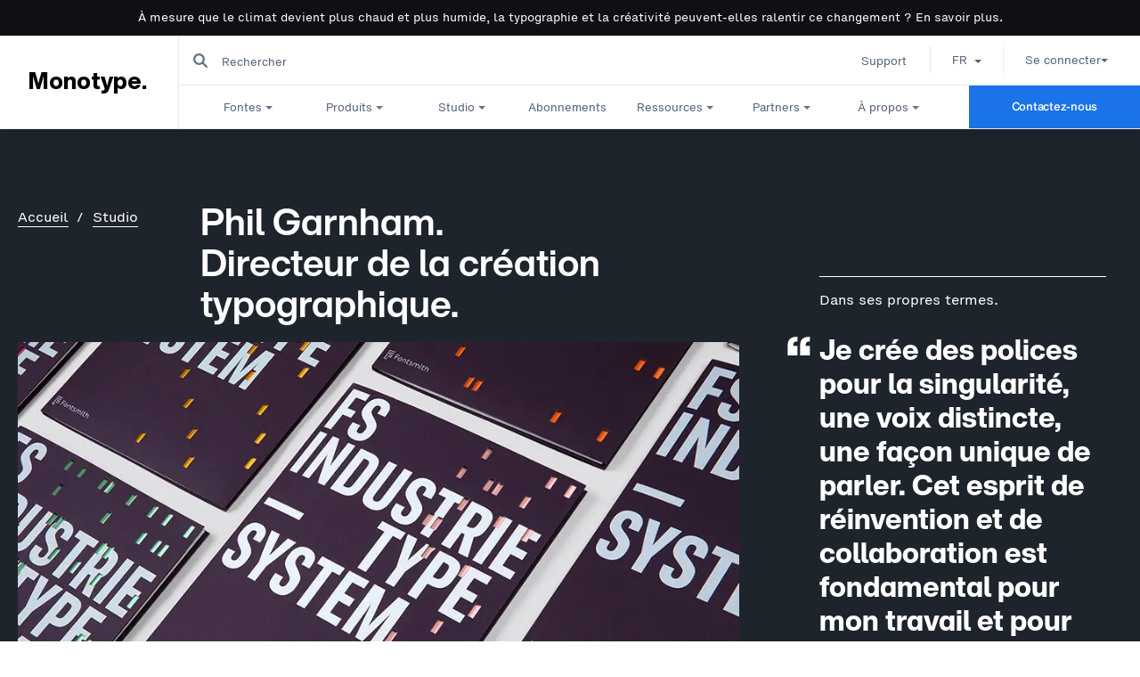

--- FILE ---
content_type: text/html; charset=UTF-8
request_url: https://www.monotype.com/fr/studio/phil-garnham
body_size: 68320
content:

<!DOCTYPE html>
<html lang="fr" dir="ltr" prefix="og: https://ogp.me/ns#">
  <head>
    <!-- Anti-flicker snippet (recommended)  -->
    <style>.async-hide { opacity: 0 !important} </style>
    <meta charset="utf-8" />
<noscript><style>form.antibot * :not(.antibot-message) { display: none !important; }</style>
</noscript><script>var pageInfoGlobal = {"pageInfo":{"event":"pageLoad","eventInfo":"regularPageLoad","pageName":"monotype:fr:studio:phil-garnham","pageSection":"","webCountry":"us","webLanguage":"fr","pageUrl":"https:\/\/www.monotype.com\/fr\/studio\/phil-garnham","videoName":"Phil Garnham."},"pageError":{"errorCode":"","errorMessage":"","errorType":""},"userInfo":{"Auth0Id":""},"lazyLoadIdentifier":".mt-load-more-elements-wrapper"};</script>
<meta name="description" content="Phil est un directeur de la création typographique qui possède de nombreuses années d’expérience dans le design et l’ingénierie des fichiers de fontes " />
<link rel="canonical" href="https://www.monotype.com/fr/studio/phil-garnham" />
<meta http-equiv="content-language" content="fr" />
<link rel="image_src" href="https://www.monotype.com/sites/default/files/2020-03/FS_Industrie_2.jpg" />
<meta property="og:site_name" content="Monotype." />
<meta property="og:type" content="Author/Studio" />
<meta property="og:url" content="https://www.monotype.com/fr/studio/phil-garnham" />
<meta property="og:title" content="Phil Garnham.
Directeur de la création typographique." />
<meta property="og:description" content="Phil est un directeur de la création typographique qui possède de nombreuses années d’expérience dans le design et l’ingénierie des fichiers de fontes " />
<meta property="og:image" content="https://www.monotype.com/sites/default/files/2020-03/FS_Industrie_2.jpg" />
<meta property="og:image:url" content="https://www.monotype.com/fr/media/image/20431" />
<meta property="article:publisher" content="Monotype." />
<meta property="article:published_time" content="ven, 03/06/2020 - 17:48" />
<meta property="article:modified_time" content="jeu, 05/29/2025 - 00:09" />
<meta name="twitter:card" content="photo" />
<meta name="twitter:title" content="Phil Garnham.
Directeur de la création typographique." />
<meta name="twitter:description" content="Phil est un directeur de la création typographique qui possède de nombreuses années d’expérience dans le design et l’ingénierie des fichiers de fontes " />
<meta name="twitter:url" content="https://www.monotype.com/fr/studio/phil-garnham" />
<meta name="twitter:image" content="https://www.monotype.com/sites/default/files/2020-03/FS_Industrie_2.jpg" />
<meta name="twitter:gallery:image0" content="https://www.monotype.com/sites/default/files/2020-03/FS_Industrie_2.jpg" />
<link rel="alternate" hreflang="x-default" href="https://www.monotype.com/studio/phil-garnham" />
<meta name="MobileOptimized" content="width" />
<meta name="HandheldFriendly" content="true" />
<meta name="viewport" content="width=device-width, initial-scale=1.0" />
<script data-cfasync="false" type="text/javascript" id="vwoCode">window._vwo_code || (function () {
      var account_id=1075719,
      version=2.1,
      settings_tolerance=2000,
      hide_element='body',
      hide_element_style='opacity:0 !important;filter:alpha(opacity=0) !important;background:none !important;transition:none !important;',
      /* DO NOT EDIT BELOW THIS LINE */
      f=false,w=window,d=document,v=d.querySelector('#vwoCode'),cK='_vwo_'+account_id+'_settings',cc={};try{var c=JSON.parse(localStorage.getItem('_vwo_'+account_id+'_config'));cc=c&&typeof c==='object'?c:{}}catch(e){}var stT=cc.stT==='session'?w.sessionStorage:w.localStorage;code={nonce:v&&v.nonce,library_tolerance:function(){return typeof library_tolerance!=='undefined'?library_tolerance:undefined},settings_tolerance:function(){return cc.sT||settings_tolerance},hide_element_style:function(){return'{'+(cc.hES||hide_element_style)+'}'},hide_element:function(){if(performance.getEntriesByName('first-contentful-paint')[0]){return''}return typeof cc.hE==='string'?cc.hE:hide_element},getVersion:function(){return version},finish:function(e){if(!f){f=true;var t=d.getElementById('_vis_opt_path_hides');if(t)t.parentNode.removeChild(t);if(e)(new Image).src='https://dev.visualwebsiteoptimizer.com/ee.gif?a='+account_id+e}},finished:function(){return f},addScript:function(e){var t=d.createElement('script');t.type='text/javascript';if(e.src){t.src=e.src}else{t.text=e.text}v&&t.setAttribute('nonce',v.nonce);d.getElementsByTagName('head')[0].appendChild(t)},load:function(e,t){var n=this.getSettings(),i=d.createElement('script'),r=this;t=t||{};if(n){i.textContent=n;d.getElementsByTagName('head')[0].appendChild(i);if(!w.VWO||VWO.caE){stT.removeItem(cK);r.load(e)}}else{var o=new XMLHttpRequest;o.open('GET',e,true);o.withCredentials=!t.dSC;o.responseType=t.responseType||'text';o.onload=function(){if(t.onloadCb){return t.onloadCb(o,e)}if(o.status===200||o.status===304){_vwo_code.addScript({text:o.responseText})}else{_vwo_code.finish('&e=loading_failure:'+e)}};o.onerror=function(){if(t.onerrorCb){return t.onerrorCb(e)}_vwo_code.finish('&e=loading_failure:'+e)};o.send()}},getSettings:function(){try{var e=stT.getItem(cK);if(!e){return}e=JSON.parse(e);if(Date.now()>e.e){stT.removeItem(cK);return}return e.s}catch(e){return}},init:function(){if(d.URL.indexOf('__vwo_disable__')>-1)return;var e=this.settings_tolerance();w._vwo_settings_timer=setTimeout(function(){_vwo_code.finish();stT.removeItem(cK)},e);var t;if(this.hide_element()!=='body'){t=d.createElement('style');var n=this.hide_element(),i=n?n+this.hide_element_style():'',r=d.getElementsByTagName('head')[0];t.setAttribute('id','_vis_opt_path_hides');v&&t.setAttribute('nonce',v.nonce);t.setAttribute('type','text/css');if(t.styleSheet)t.styleSheet.cssText=i;else t.appendChild(d.createTextNode(i));r.appendChild(t)}else{t=d.getElementsByTagName('head')[0];var i=d.createElement('div');i.style.cssText='z-index: 2147483647 !important;position: fixed !important;left: 0 !important;top: 0 !important;width: 100% !important;height: 100% !important;background: white !important;display: block !important;';i.setAttribute('id','_vis_opt_path_hides');i.classList.add('_vis_hide_layer');t.parentNode.insertBefore(i,t.nextSibling)}var o=window._vis_opt_url||d.URL,s='https://dev.visualwebsiteoptimizer.com/j.php?a='+account_id+'&u='+encodeURIComponent(o)+'&vn='+version;if(w.location.search.indexOf('_vwo_xhr')!==-1){this.addScript({src:s})}else{this.load(s+'&x=true')}}};w._vwo_code=code;code.init();})();</script>
<script type="application/ld+json">{
    "@context": "https://schema.org",
    "@graph": [
        {
            "@type": "Person",
            "name": "Phil Garnham.",
            "url": "https://www.monotype.com/fr/studio/phil-garnham",
            "description": "Phil est un directeur de la création typographique qui possède de nombreuses années d’expérience dans le design et l’ingénierie des fichiers de fontes ",
            "image": {
                "@type": "ImageObject",
                "representativeOfPage": "True",
                "url": "/fr/media/image/20431"
            }
        }
    ]
}</script>
<link rel="alternate" hreflang="en-US" href="https://www.monotype.com/studio/phil-garnham" />
<link rel="alternate" hreflang="de-DE" href="https://www.monotype.com/de/studio/phil-garnham" />
<link rel="alternate" hreflang="ja-JP" href="https://www.monotype.com/ja/%E3%82%B9%E3%82%BF%E3%82%B8%E3%82%AA/phil-garnham" />
<link rel="alternate" hreflang="fr-FR" href="https://www.monotype.com/fr/studio/phil-garnham" />
<link rel="alternate" hreflang="es-ES" href="https://www.monotype.com/es/studio/phil-garnham" />
<link rel="alternate" hreflang="pt-BR" href="https://www.monotype.com/pt/studio/phil-garnham" />
<link rel="icon" href="/sites/default/files/favicon.png" type="image/png" />

    <title>Phil Garnham. | Monotype.</title>
    <link rel="preconnect" href="https://cdn.fonts.net">
    <link rel="preload" href="/themes/custom/monotype/dist/fonts/typography.css" as="style" onload="this.onload=null;this.rel='stylesheet'">
          <!-- CDN for Helvetica Now MT font (Monotype DX fonts webproject)-->
      <link rel="preload" as="style" href="https://cdn.fonts.net/kit/edbf3616-0081-4b84-831d-f43b5824ec6e/edbf3616-0081-4b84-831d-f43b5824ec6e_enhanced.css" onload="this.onload=null;this.rel='stylesheet'">
        <link rel="stylesheet" media="all" href="/sites/default/files/css/css_l_eP1Y08uqbOlrU7Xn4b10CUv9ZBskE8CJBPRbUqL6o.css?delta=0&amp;language=fr&amp;theme=monotype&amp;include=[base64]" />
<link rel="stylesheet" media="all" href="/sites/default/files/css/css_gnBFxmmIVEzMJBnoFOUOmpTBvIn-0WT-G6g5vk8gyT4.css?delta=1&amp;language=fr&amp;theme=monotype&amp;include=[base64]" />

    
    <meta name="facebook-domain-verification" content="8szo5vyeu9v4954maehq7qy3dwds7m" />
    <script src="https://assets.adobedtm.com/843baba4f0fe/6e06716a92b9/launch-8e32467c6571.min.js" defer></script>
  </head>
  <body class="path-node page-node-type-author">
        <a href="#main-content" class="visually-hidden focusable skip-link hide">
      Skip to main content
    </a>
    
      <div class="dialog-off-canvas-main-canvas" data-off-canvas-main-canvas>
    

     
<div class="layout-container monotype-site">

  <header role="banner" class="global-mainheader has-top-hat">
    
  <div id="block-monotype-englishtophathumantypes" data-block-plugin-id="block_content:8f7c52bf-63e3-4200-a08c-af36ff11e795" class="block block-block-content block-block-content8f7c52bf-63e3-4200-a08c-af36ff11e795">
  
  
      



<a  target="_blank" rel="nofollow" title="" href="https://www.monotype.com/fr/type-trends/hot-wet" class="top-hat-banner" target="_blank" data-analytics-linkcategory="FR Top Hat - FLO"  data-analytics-linksection=""  data-analytics-linkname="À mesure que le climat devient plus chaud et plus humide, la typographie et la créativité peuvent-elles ralentir ce changement ? En savoir plus." data-analytics-linktype="text">
      <p>À mesure que le climat devient plus chaud et plus humide, la typographie et la créativité peuvent-elles ralentir ce changement ? En savoir plus.</p>
</a>



    
  </div>


      <div class="region region-header">
    <div class="m-header-overlay"></div>
    <div class="global-header">
      <div class="global-header__left is-animated">
        <div class="global-header__logo mt-desktop-only svg">
                      <div data-block-plugin-id="system_branding_block" class="block block-system block-system-branding-block">
  
    
        <div class="site-name">
      <a href="/fr" rel="home">Monotype.</a>
    </div>
  </div>

                  </div>
        <div class="m-global-header__hamburger mt-flex mt-h-center mt-mobile-only">
          <a class="m-global-header__hamburger_icon" title="menu"></a>
          <div class="m-global-header__hamburger_logo svg">
                          <div data-block-plugin-id="system_branding_block" class="block block-system block-system-branding-block">
  
    
        <div class="site-name">
      <a href="/fr" rel="home">Monotype.</a>
    </div>
  </div>

                      </div>
        </div>
      </div>
      <div class="global-header__right">
        <div class="global-header__top-content">
          <a href="#" class="m-global-header__search mt-flex mt-h-center mt-mobile-only">
            <svg width="16" height="16" viewBox="0 0 16 16" fill="none" xmlns="http://www.w3.org/2000/svg">
              <path fill-rule="evenodd" clip-rule="evenodd" d="M6.47619 2.28571C5.36481 2.28571 4.29894 2.72721 3.51308 3.51308C2.72721 4.29894 2.28571 5.36481 2.28571 6.47619C2.28571 7.02649 2.3941 7.5714 2.6047 8.07982C2.81529 8.58823 3.12395 9.05018 3.51308 9.43931C3.9022 9.82843 4.36415 10.1371 4.87257 10.3477C5.38098 10.5583 5.92589 10.6667 6.47619 10.6667C7.02649 10.6667 7.57141 10.5583 8.07982 10.3477C8.58823 10.1371 9.05018 9.82843 9.43931 9.43931C9.82843 9.05018 10.1371 8.58823 10.3477 8.07982C10.5583 7.57141 10.6667 7.02649 10.6667 6.47619C10.6667 5.36481 10.2252 4.29894 9.43931 3.51308C8.65344 2.72721 7.58757 2.28571 6.47619 2.28571ZM1.89683 1.89683C3.11135 0.682311 4.7586 0 6.47619 0C8.19378 0 9.84103 0.682311 11.0555 1.89683C12.2701 3.11135 12.9524 4.7586 12.9524 6.47619C12.9524 7.32666 12.7849 8.16879 12.4594 8.95452C12.281 9.38536 12.0569 9.79461 11.7918 10.1756L15.6653 14.049C16.1116 14.4953 16.1116 15.219 15.6653 15.6653C15.219 16.1116 14.4953 16.1116 14.049 15.6653L10.1756 11.7918C9.79461 12.0569 9.38536 12.281 8.95452 12.4594C8.16879 12.7849 7.32666 12.9524 6.47619 12.9524C5.62573 12.9524 4.78359 12.7849 3.99786 12.4594C3.21213 12.134 2.4982 11.6569 1.89683 11.0555C1.29546 10.4542 0.81843 9.74025 0.492971 8.95452C0.167512 8.16879 0 7.32666 0 6.47619C0 4.7586 0.682311 3.11135 1.89683 1.89683Z" fill="#1E242C"/>
            </svg>
          </a>
          <span class="close-search-icon mt-mobile-only"></span>
          <div class="global-header__search">
            
<div class="views-exposed-form block block-views block-views-exposed-filter-blockalgolia-search-page-1" data-drupal-selector="views-exposed-form-algolia-search-page-1" data-block-plugin-id="views_exposed_filter_block:algolia_search-page_1">
  
  
      <form action="/fr/search" method="get" id="views-exposed-form-algolia-search-page-1" accept-charset="UTF-8">
  <div class="form--inline clearfix">
  <div class="js-form-item form-item js-form-type-textfield form-type-textfield js-form-item-search form-item-search">
      <label for="edit-search">Rechercher</label>
        <input placeholder="Rechercher" autocomplete="off" data-drupal-selector="edit-search" type="text" id="edit-search" name="search" value="" size="30" maxlength="128" class="form-text" />

        </div>
<div data-drupal-selector="edit-actions" class="form-actions js-form-wrapper form-wrapper" id="edit-actions"><input data-drupal-selector="edit-submit-algolia-search" type="submit" id="edit-submit-algolia-search" value="Search" class="button js-form-submit form-submit" />
</div>

</div>

</form>

  </div>

          </div>


            <div class="global-header__mini-menu-and-lang mt-flex mt-h-center mt-desktop-only">
              <div class="global-header__mini-menu-wrapper">
                <nav role="navigation" aria-labelledby="-menu" data-block-plugin-id="system_menu_block:mini-menu" class="block block-menu navigation menu--mini-menu">
      
  <h2 id="-menu"></h2>
  

        
              <ul class="menu">
                    <li class="menu-item">

                  <a href="https://support.monotype.com/hc/fr" target="_blank" rel="nofollow" title="Support">Support</a>
        
              </li>
        </ul>
  


  </nav>

              </div>
              <!-- Language dropdown mapping is maintained in header.js Ex: EN - English -->
                                            <div class="global-header__dropdown-language-wrapper">
                  <div data-block-plugin-id="dropdown_language:language_interface" class="block block-dropdown-language block-dropdown-languagelanguage-interface">
  
    
        <div class="dropbutton-wrapper"><div class="dropbutton-widget"><ul class="dropdown-language-item dropbutton"><li class="fr"><span class="language-link active-language">FR</span></li><li class="en"><a href="/studio/phil-garnham" class="language-link" hreflang="en">EN</a></li><li class="zh-hans"><a href="/cn/%E5%B7%A5%E4%BD%9C%E5%AE%A4/phil-garnham" class="language-link" hreflang="zh-hans">CH</a></li><li class="de"><a href="/de/studio/phil-garnham" class="language-link" hreflang="de">DE</a></li><li class="ja"><a href="/ja/%E3%82%B9%E3%82%BF%E3%82%B8%E3%82%AA/phil-garnham" class="language-link" hreflang="ja">JA</a></li><li class="es"><a href="/es/studio/phil-garnham" class="language-link" hreflang="es">ES</a></li><li class="pt-br"><a href="/pt/studio/phil-garnham" class="language-link" hreflang="pt-br">PT</a></li></ul></div></div>
  </div>

                </div>
                            <div>
                <div class="product-login-dropdown">
   <button class="product-login-button" aria-haspopup="true" aria-expanded="false">
      Se connecter
      <span class="product-login-button_icon"></span>
   </button>
   <div class="product-login-popup" role="dialog" aria-label="Product Login Options">
      <div class="popup-content">
                  <div class="popup-item">
                        <svg width="101" height="12" viewBox="0 0 101 12" fill="none" xmlns="http://www.w3.org/2000/svg">
<path d="M10.3104 0.000123024V9.39941H8.20914V6.64029C8.20914 4.89779 8.23524 3.3842 8.28744 2.09906C8.11327 2.74166 7.90445 3.45447 7.66099 4.23773L6.05571 9.39941H4.25465L2.64937 4.23773C2.37957 3.34892 2.17502 2.64037 2.03597 2.11226C2.07939 3.45015 2.10123 4.95941 2.10123 6.64029V9.39941H0V0.000123024H3.30193L4.52873 4.03965C4.73755 4.75251 4.95063 5.53145 5.16823 6.37633C5.37705 5.54027 5.58587 4.74825 5.79468 4.00004L7.00843 0.000123024H10.3104Z" fill="black"/>
<path d="M15.8907 7.42421C16.1472 7.103 16.2757 6.62547 16.2757 5.99187C16.2757 5.35815 16.1472 4.88087 15.8907 4.55954C15.634 4.23833 15.275 4.07769 14.814 4.07769C14.3442 4.07769 13.9808 4.23833 13.7242 4.55954C13.4674 4.88087 13.3392 5.35815 13.3392 5.99187C13.3392 6.62547 13.4674 7.103 13.7242 7.42421C13.9808 7.74554 14.3442 7.906 14.814 7.906C15.275 7.906 15.634 7.74554 15.8907 7.42421ZM12.9477 9.11391C12.4168 8.81916 12.0057 8.40332 11.7143 7.86645C11.4227 7.3297 11.2771 6.70474 11.2771 5.99187C11.2771 5.27901 11.4227 4.65423 11.7143 4.1173C12.0057 3.58055 12.4168 3.16477 12.9477 2.86978C13.4783 2.57503 14.1004 2.42754 14.814 2.42754C15.5187 2.42754 16.1364 2.57503 16.6672 2.86978C17.1978 3.16477 17.609 3.58055 17.9005 4.1173C18.1919 4.65423 18.3377 5.27901 18.3377 5.99187C18.3377 6.70474 18.1919 7.3297 17.9005 7.86645C17.609 8.40332 17.1978 8.81916 16.6672 9.11391C16.1364 9.40872 15.5187 9.55615 14.814 9.55615C14.1004 9.55615 13.4783 9.40872 12.9477 9.11391Z" fill="black"/>
<path d="M24.5431 2.70638C24.8954 2.8912 25.1716 3.17292 25.3718 3.55126C25.5719 3.92978 25.672 4.39182 25.672 4.93739V9.39941H23.636V5.34663C23.636 4.95947 23.5489 4.66905 23.375 4.47535C23.2008 4.28189 22.9267 4.18492 22.5528 4.18492C22.3352 4.18492 22.1286 4.23562 21.9328 4.33673C21.7371 4.43796 21.5782 4.59416 21.4565 4.80538C21.3345 5.0166 21.2738 5.28062 21.2738 5.59745V9.39941H19.2378V2.58757H21.2216V3.5512C21.465 3.20797 21.7632 2.93524 22.1156 2.73272C22.4679 2.53032 22.8745 2.42909 23.3358 2.42909C23.7881 2.42909 24.1907 2.5215 24.5431 2.70632" fill="black"/>
<path d="M31.1852 7.4247C31.4417 7.10349 31.5702 6.62596 31.5702 5.99236C31.5702 5.35864 31.4417 4.88136 31.1852 4.56003C30.9285 4.23882 30.5696 4.07818 30.1086 4.07818C29.6387 4.07818 29.2753 4.23882 29.0187 4.56003C28.762 4.88136 28.6337 5.35864 28.6337 5.99236C28.6337 6.62596 28.762 7.10349 29.0187 7.4247C29.2753 7.74603 29.6387 7.90648 30.1086 7.90648C30.5696 7.90648 30.9285 7.74603 31.1852 7.4247ZM28.2423 9.1144C27.7114 8.81965 27.3003 8.40381 27.0089 7.86694C26.7173 7.33019 26.5717 6.70523 26.5717 5.99236C26.5717 5.2795 26.7173 4.65472 27.0089 4.11779C27.3003 3.58103 27.7114 3.16526 28.2423 2.87027C28.7728 2.57552 29.395 2.42803 30.1086 2.42803C30.8133 2.42803 31.431 2.57552 31.9618 2.87027C32.4923 3.16526 32.9035 3.58103 33.1951 4.11779C33.4865 4.65472 33.6323 5.2795 33.6323 5.99236C33.6323 6.70523 33.4865 7.33019 33.1951 7.86694C32.9035 8.40381 32.4923 8.81965 31.9618 9.1144C31.431 9.40921 30.8133 9.55664 30.1086 9.55664C29.395 9.55664 28.7728 9.40921 28.2423 9.1144Z" fill="black"/>
<path d="M36.8423 4.13351V7.26227C36.8423 7.4295 36.8705 7.55719 36.9272 7.64504C36.9837 7.73313 37.0642 7.7926 37.1686 7.82326C37.273 7.85422 37.4209 7.86952 37.6123 7.86952H38.1344V9.40081C37.7167 9.43585 37.4035 9.45361 37.1947 9.45361C36.629 9.45361 36.1722 9.38767 35.8243 9.25559C35.4763 9.12358 35.2195 8.91464 35.0543 8.62854C34.8889 8.34261 34.8064 7.96643 34.8064 7.49989V4.13351H33.8014V2.58902H34.8064V0.569232H36.8423V2.58902H38.1344V4.13351H36.8423Z" fill="black"/>
<path d="M45.5854 2.58757L43.1448 9.66344C42.9445 10.2529 42.7119 10.715 42.4466 11.0496C42.181 11.3839 41.8397 11.6259 41.4221 11.7756C41.0044 11.9251 40.4605 12 39.7907 12C39.5382 12 39.2729 11.9912 38.9945 11.9737V10.3895H39.6471C40.0037 10.3895 40.2625 10.3014 40.4236 10.1254C40.5845 9.94931 40.6651 9.72056 40.6651 9.43902C40.6651 9.26302 40.6367 9.06938 40.5803 8.85816C40.5236 8.64688 40.4475 8.40062 40.3519 8.11889L38.4203 2.58757H40.6129L40.9131 3.55126C41.3829 5.15311 41.7657 6.58317 42.0616 7.84167C42.3572 6.55676 42.7315 5.13109 43.184 3.5644L43.4841 2.58757H45.5854Z" fill="black"/>
<path d="M50.6366 7.40598C50.8889 7.07163 51.0151 6.58313 51.0151 5.94064C51.0151 5.30698 50.8911 4.83834 50.6432 4.53465C50.3952 4.23108 50.0406 4.07927 49.5795 4.07927C49.1182 4.07927 48.7616 4.2399 48.5093 4.56111C48.2569 4.88244 48.1309 5.35973 48.1309 5.99345C48.1309 6.62711 48.2569 7.10463 48.5093 7.42578C48.7616 7.74718 49.1182 7.90757 49.5795 7.90757C50.0318 7.90757 50.3842 7.74051 50.6366 7.40598ZM51.7068 2.86469C52.1506 3.15518 52.4899 3.56898 52.7248 4.10567C52.9597 4.64254 53.0772 5.27194 53.0772 5.99345C53.0772 6.71514 52.9597 7.34454 52.7248 7.88123C52.4899 8.4181 52.1506 8.83172 51.7068 9.12215C51.2631 9.41251 50.741 9.55773 50.1407 9.55773C49.2793 9.55773 48.618 9.2277 48.1569 8.56763V11.9868H46.121V2.58753H48.1047V3.49841C48.5658 2.78555 49.2444 2.42911 50.1407 2.42911C50.741 2.42911 51.2631 2.57433 51.7068 2.86469Z" fill="black"/>
<path d="M56.1765 4.27614C55.9198 4.49624 55.7524 4.83515 55.674 5.29264H58.6497C58.58 4.8702 58.4147 4.54017 58.1537 4.30254C57.8928 4.06492 57.5576 3.94611 57.1489 3.94611C56.7573 3.94611 56.433 4.05628 56.1765 4.27614ZM60.6465 6.59962H55.661C55.7305 7.07487 55.9024 7.43352 56.1765 7.67546C56.4506 7.91765 56.792 8.0385 57.2011 8.0385C57.8622 8.0385 58.3146 7.78335 58.5583 7.27282H60.4899C60.3679 7.74807 60.1505 8.15737 59.8373 8.50054C59.5241 8.84377 59.1412 9.10576 58.6889 9.28601C58.2364 9.46633 57.7404 9.55664 57.2011 9.55664C56.5136 9.55664 55.9045 9.40921 55.3739 9.1144C54.843 8.81965 54.432 8.40381 54.1406 7.86694C53.8489 7.33013 53.7034 6.70517 53.7034 5.99236C53.7034 5.2795 53.8469 4.65472 54.134 4.11773C54.4211 3.58104 54.8257 3.1652 55.3477 2.87021C55.8698 2.57546 56.4787 2.42797 57.1749 2.42797C57.8709 2.42797 58.48 2.58212 59.002 2.89001C59.5241 3.1982 59.9287 3.63588 60.2158 4.20353C60.503 4.77119 60.6465 5.43353 60.6465 6.19032V6.59962Z" fill="black"/>
<path d="M71.5717 1.99351H66.9515V3.69647H71.2193V5.58425H66.9515V9.39941H64.7458V0.000123024H71.5716L71.5717 1.99351Z" fill="black"/>
<path d="M76.6264 7.4247C76.8829 7.10349 77.0114 6.62596 77.0114 5.99236C77.0114 5.35864 76.8829 4.88136 76.6264 4.56003C76.3697 4.23882 76.0107 4.07818 75.5497 4.07818C75.0799 4.07818 74.7165 4.23882 74.4599 4.56003C74.2031 4.88136 74.0749 5.35864 74.0749 5.99236C74.0749 6.62596 74.2031 7.10349 74.4599 7.4247C74.7165 7.74603 75.0799 7.90648 75.5497 7.90648C76.0107 7.90648 76.3697 7.74603 76.6264 7.4247ZM73.6834 9.1144C73.1525 8.81965 72.7415 8.40381 72.4501 7.86694C72.1585 7.33019 72.0128 6.70523 72.0128 5.99236C72.0128 5.2795 72.1585 4.65472 72.4501 4.11779C72.7415 3.58103 73.1525 3.16526 73.6834 2.87027C74.214 2.57552 74.8361 2.42803 75.5497 2.42803C76.2544 2.42803 76.8722 2.57552 77.4029 2.87027C77.9335 3.16526 78.3447 3.58103 78.6363 4.11779C78.9276 4.65472 79.0735 5.2795 79.0735 5.99236C79.0735 6.70523 78.9276 7.33019 78.6363 7.86694C78.3447 8.40381 77.9335 8.81965 77.4029 9.1144C76.8722 9.40921 76.2544 9.55664 75.5497 9.55664C74.8361 9.55664 74.214 9.40921 73.6834 9.1144Z" fill="black"/>
<path d="M85.2811 2.70638C85.6335 2.8912 85.9097 3.17292 86.1099 3.55126C86.3099 3.92978 86.4101 4.39182 86.4101 4.93739V9.39941H84.3741V5.34663C84.3741 4.95947 84.287 4.66905 84.1131 4.47535C83.9389 4.28189 83.6648 4.18492 83.2908 4.18492C83.0732 4.18492 82.8667 4.23562 82.6709 4.33673C82.4751 4.43796 82.3163 4.59416 82.1945 4.80538C82.0726 5.0166 82.0118 5.28062 82.0118 5.59745V9.39941H79.9758V2.58757H81.9596V3.5512C82.2031 3.20797 82.5012 2.93524 82.8536 2.73272C83.206 2.53032 83.6126 2.42909 84.0739 2.42909C84.5262 2.42909 84.9288 2.5215 85.2811 2.70632" fill="black"/>
<path d="M89.9852 4.13351V7.26227C89.9852 7.4295 90.0134 7.55719 90.0701 7.64504C90.1266 7.73313 90.2071 7.7926 90.3115 7.82326C90.416 7.85422 90.5638 7.86952 90.7552 7.86952H91.2773V9.40081C90.8596 9.43585 90.5464 9.45361 90.3376 9.45361C89.7719 9.45361 89.3152 9.38767 88.9672 9.25559C88.6192 9.12358 88.3624 8.91464 88.1972 8.62854C88.0318 8.34261 87.9493 7.96643 87.9493 7.49989V4.13351H86.9443V2.58902H87.9493V0.569232H89.9852V2.58902H91.2773V4.13351H89.9852Z" fill="black"/>
<path d="M92.6195 9.04174C92.0974 8.67216 91.8059 8.06941 91.7451 7.23317H93.7288C93.7635 7.60286 93.881 7.86029 94.0812 8.00544C94.2813 8.15065 94.5945 8.22326 95.0208 8.22326C95.421 8.22326 95.7104 8.16614 95.8887 8.05164C96.067 7.93739 96.1563 7.77448 96.1563 7.5632C96.1563 7.42255 96.1215 7.30577 96.0519 7.21337C95.9822 7.12096 95.8647 7.04181 95.6996 6.97574C95.5342 6.9098 95.2992 6.85489 94.9948 6.81073L94.1204 6.66551C92.6064 6.42789 91.8495 5.73278 91.8495 4.57978C91.8495 3.89325 92.1105 3.36316 92.6326 2.98902C93.1546 2.61501 93.9028 2.42791 94.8773 2.42791C95.9475 2.42791 96.7283 2.63709 97.22 3.05497C97.7114 3.47309 97.9746 4.04302 98.0095 4.76459H96.1172C96.1084 4.41266 95.9974 4.16388 95.7844 4.01866C95.5711 3.87345 95.2689 3.80084 94.8773 3.80084C94.1899 3.80084 93.8463 4.01662 93.8463 4.4477C93.8463 4.6414 93.9246 4.79094 94.0812 4.89661C94.2378 5.00222 94.4858 5.08136 94.8251 5.13423L95.8301 5.27944C96.6304 5.40275 97.2243 5.63582 97.6115 5.97905C97.9985 6.32234 98.1922 6.79321 98.1922 7.39158C98.1922 7.85819 98.066 8.25626 97.8138 8.5863C97.5613 8.91633 97.1938 9.16721 96.711 9.33877C96.2281 9.51044 95.6516 9.59619 94.9817 9.59619C93.9289 9.59619 93.1416 9.41137 92.6195 9.04174Z" fill="black"/>
<path d="M98.7943 7.22122H101V9.39941H98.7943V7.22122Z" fill="black"/>
</svg>

            
            <div class="popup-item-content">
               <div class="popup-item-description"><p><span>Découvrez, gérez et utilisez des polices avec votre abonnement.</span></p></div>
               <div class="popup-item-actions">
                                                      



    <a href=https://secure.monotype.com/u/login/identifier?state=hKFo2SBOeEY5MEdlam9QY2xhUnoyNHhCdUlSZGU5a0JIZ0ZfN6Fur3VuaXZlcnNhbC1sb2dpbqN0aWTZIHdQNVJZNTJNYWVPVXQzZ3JTNXpoUVV4RGsyU1VHNV9jo2NpZNkgdlI5THBoVVI1N2JhY3VFWHdVQzlTYVpPb2xCNUZ1Zzk&amp;ui_locales=fr  data-is-icon=true data-cta-color=blue data-cta-type=filled data-cta-size=large target=_blank class="mt-cta" data-analytics-linkcategory="MonotypeFonts" data-analytics-linksection= "primary header" data-analytics-linkname="Connexion Monotype Fonts" data-analytics-linktype="a">Connexion Monotype Fonts
        <svg class="mt-cta-icon" width="16" height="14" viewBox="0 0 16 14" fill="none" xmlns="http://www.w3.org/2000/svg">
            <path d="M14 8H2M9.33333 3.33333L14 8L9.33333 3.33333ZM14 8L9.33333 12.6667L14 8Z" stroke="white" stroke-width="1.5" stroke-linecap="round" stroke-linejoin="round"/>
        </svg>
    </a>
                  
                                    



    <a href=https://www.monotypefonts.fr/pages/content/plans?utm_source=monotypefonts.com&amp;utm_medium=referral&amp;utm_campaign=view_plans_and_pricing  data-is-icon=true data-cta-color=blue data-cta-type=filled data-cta-size=large target=_blank class="mt-cta" data-analytics-linkcategory="MonotypeFonts" data-analytics-linksection= "primary header" data-analytics-linkname="Voir les forfaits" data-analytics-linktype="a">Voir les forfaits
        <svg class="mt-cta-icon" width="16" height="14" viewBox="0 0 16 14" fill="none" xmlns="http://www.w3.org/2000/svg">
            <path d="M14 8H2M9.33333 3.33333L14 8L9.33333 3.33333ZM14 8L9.33333 12.6667L14 8Z" stroke="white" stroke-width="1.5" stroke-linecap="round" stroke-linejoin="round"/>
        </svg>
    </a>
                                 </div>
            </div>
         </div>
                  <div class="popup-item">
                        <svg width="70" height="32" viewBox="0 0 70 32" fill="none" xmlns="http://www.w3.org/2000/svg">
<path d="M30.7808 11.8081C30.638 11.4285 30.4477 11.1278 30.211 10.9061C29.9731 10.6844 29.6927 10.5729 29.3711 10.5729C29.0495 10.5729 28.8013 10.6844 28.6302 10.9061C28.4592 11.1278 28.2212 11.5262 27.9177 12.0987L26.607 14.6794C26.9298 13.126 27.1626 11.9647 27.3054 11.1967C27.4482 10.4288 27.5189 9.8513 27.5189 9.46295C27.5189 9.1861 27.4623 8.90799 27.3479 8.63113C27.2334 8.35428 27.0816 8.09997 26.8925 7.86821C26.7022 7.63771 26.4797 7.42474 26.2224 7.28569C25.9664 7.14789 25.6963 7.05018 25.4121 7.05018H25.4108C25.2783 7.05018 25.1548 7.09653 25.0416 7.13286C24.9272 7.17044 24.8037 7.2669 24.6712 7.39593C24.5387 7.52496 24.3908 7.73167 24.23 7.99975C24.068 8.26784 23.8737 8.62738 23.6461 9.0721L21.8801 12.5146C22.0126 11.3859 22.1322 10.4438 22.2364 9.68469C22.3406 8.92678 22.4254 8.28788 22.4923 7.7705C22.5592 7.25312 22.6068 6.82719 22.6351 6.49396C22.6634 6.16073 22.6776 5.85631 22.6776 5.57821C22.6776 5.11595 22.6017 4.69001 22.4499 4.30167C22.2981 3.91332 22.0987 3.58009 21.8518 3.30323C21.6048 3.02512 21.3386 2.8084 21.0543 2.65055C20.7701 2.49396 20.5038 2.41504 20.2569 2.41504C20.0472 2.41504 19.8723 2.44761 19.7295 2.51275C19.5867 2.5779 19.4453 2.69816 19.3025 2.87354C19.1597 3.05018 19.0182 3.30824 18.8755 3.65024C18.7327 3.99224 18.5668 4.44072 18.3764 4.99568L15.9261 12.4883L16.1821 6.77207C16.2014 6.25469 16.1396 5.76862 15.9969 5.31513C15.8541 4.86164 15.6637 4.47329 15.4271 4.15008C15.1891 3.82688 14.919 3.57257 14.6155 3.38717C14.3119 3.20301 14.0071 3.11031 13.7035 3.11031C13.4193 3.11031 13.1427 3.20802 12.8778 3.4022C12.6115 3.59637 12.3362 3.99474 12.052 4.59606C11.7677 5.19737 11.4629 6.06677 11.1401 7.20426C10.8172 8.34175 10.4558 9.85381 10.057 11.7417C9.77279 13.1109 9.53484 14.2572 9.34447 15.183C9.15411 16.1087 8.9496 16.8479 8.73223 17.4028C8.51357 17.9578 8.25246 18.3549 7.94891 18.5954C7.64536 18.8359 7.23634 18.9562 6.72313 18.9562C6.28581 18.9562 5.83563 18.8961 5.37002 18.7758C4.9044 18.6556 4.46322 18.5027 4.0452 18.3173C3.62717 18.1319 3.25674 17.9202 2.93389 17.6797C2.61105 17.4391 2.36409 17.1986 2.19303 16.9581C2.66764 16.7915 3.21815 16.7088 3.84583 16.7088C4.33975 16.7088 4.81951 16.7414 5.28513 16.8065C5.75074 16.8717 6.10703 16.903 6.35398 16.903C6.71413 16.903 6.89549 16.7364 6.89549 16.4031C6.89549 16.2002 6.8106 15.9734 6.63953 15.7229C6.46846 15.4736 6.21636 15.2368 5.88451 15.0151C5.55138 14.7934 5.14364 14.608 4.65873 14.4601C4.17382 14.3123 3.61817 14.2384 2.99178 14.2384C2.02324 14.2384 1.28237 14.4651 0.769167 14.9186C0.25596 15.3721 0 15.9221 0 16.5697C0 17.1623 0.171069 17.7035 0.513206 18.1933C0.855344 18.6831 1.31582 19.109 1.89462 19.4698C2.47342 19.8306 3.1487 20.1125 3.91786 20.3167C4.68703 20.5196 5.49864 20.6224 6.35398 20.6224C7.07556 20.6224 7.69295 20.5021 8.20616 20.2616C8.71937 20.021 9.14639 19.7016 9.48853 19.3045C9.83067 18.9061 10.1111 18.4489 10.3284 17.9315C10.5471 17.4141 10.722 16.8767 10.8558 16.3217L11.7394 12.1037C11.9285 11.2719 12.0996 10.5365 12.2526 9.89765C12.4044 9.26001 12.542 8.70003 12.6655 8.21898C12.789 7.73793 12.9022 7.31701 13.0077 6.95622C13.1118 6.59543 13.2109 6.286 13.3074 6.02669C13.4218 6.17451 13.4784 6.64679 13.4784 7.44228C13.4784 8.23777 13.445 9.19487 13.3794 10.2033C13.3125 11.2118 13.2791 12.2428 13.2791 13.2976C13.2791 13.7786 13.3357 14.2271 13.4501 14.643C13.5646 15.0589 13.7112 15.4197 13.8913 15.7254C14.0714 16.0311 14.29 16.2716 14.546 16.447C14.802 16.6236 15.0733 16.7101 15.3576 16.7101C15.737 16.7101 16.0226 16.5535 16.213 16.2378C16.402 15.9233 16.631 15.3959 16.8972 14.6556L19.889 5.74858C19.9456 5.8964 19.9739 6.12816 19.9739 6.4426C19.9739 6.86853 19.9314 7.41347 19.8453 8.07993C19.7604 8.74638 19.6691 9.49552 19.5752 10.3273C19.48 11.0677 19.4041 11.6778 19.3475 12.1588C19.2909 12.6399 19.2472 13.0383 19.2189 13.3527C19.1906 13.6671 19.1713 13.9127 19.1623 14.0881C19.152 14.2647 19.1481 14.4163 19.1481 14.5453C19.1481 15.2481 19.2909 15.8594 19.5752 16.3768C19.8594 16.8955 20.2016 17.1535 20.6003 17.1535C20.8472 17.1535 21.0659 17.0558 21.255 16.8616C21.4441 16.6675 21.6537 16.358 21.8814 15.9321L24.9863 9.85506C24.9863 10.0768 24.9439 10.4376 24.8577 10.9374C24.7728 11.4373 24.6776 12.001 24.5735 12.6299C24.4693 13.2588 24.3689 13.8976 24.2738 14.5441C24.1786 15.1917 24.131 15.7743 24.131 16.2929C24.131 16.6637 24.1837 16.9919 24.2879 17.2775C24.3921 17.5644 24.5207 17.7999 24.6725 17.9853C24.8243 18.1695 24.9953 18.3085 25.1857 18.4012C25.3748 18.494 25.5458 18.5403 25.6989 18.5403C25.9652 18.5403 26.198 18.3925 26.3973 18.0968C26.5967 17.8012 26.8578 17.3477 27.1807 16.7376L29.0894 12.9919C29.0328 14.2685 28.9081 15.5776 28.719 16.918C28.5286 18.2597 28.2585 19.5638 27.9074 20.8303C27.5562 22.0968 27.1189 23.2995 26.5967 24.4382C26.0745 25.5757 25.452 26.5704 24.7304 27.421C24.0088 28.2716 23.1779 28.9468 22.2377 29.4467C21.2974 29.9465 20.2479 30.1958 19.089 30.1958C18.7854 30.1958 18.505 30.1858 18.2491 30.1682C17.9931 30.1494 17.732 30.1131 17.4657 30.0567C17.1995 30.0016 16.9152 29.9227 16.6104 29.8212C16.3068 29.7197 15.9737 29.5945 15.6136 29.4467C15.4425 29.3727 15.2817 29.359 15.1287 29.4053C14.9769 29.4517 14.901 29.6032 14.901 29.8626C14.901 30.529 15.2817 31.0514 16.0406 31.431C16.8008 31.8093 17.7783 31.9997 18.9745 31.9997C20.3996 31.9997 21.691 31.7504 22.8499 31.2506C24.0088 30.7508 25.0391 30.0805 25.9407 29.2387C26.8424 28.3969 27.6257 27.4072 28.2907 26.2697C28.9556 25.1322 29.501 23.9196 29.9293 22.6343C30.3564 21.3477 30.6741 20.0298 30.8837 18.6794C31.0921 17.3289 31.1976 16.006 31.1976 14.7107C31.1976 14.1557 31.1641 13.6283 31.0972 13.1285C31.0303 12.6286 30.9262 12.1902 30.7834 11.8106L30.7808 11.8081Z" fill="#1A73E8"/>
<path d="M65.3813 5.93924C64.944 5.93924 64.4951 6.20732 63.9819 6.7435C63.4687 7.27967 63.0018 8.07516 62.7536 9.12997C62.2571 9.74005 61.9059 10.3739 61.4609 11.0304C61.0146 11.6868 60.5695 12.3019 60.1515 12.8757C59.7335 13.4494 59.3425 13.953 58.9913 14.3877C58.6402 14.8224 58.3469 15.1331 58.1193 15.3172C58.1193 15.1318 58.1321 14.8136 58.1604 14.3602C58.1887 13.9067 58.2312 13.3655 58.2878 12.7366C58.3444 12.1077 58.4112 11.4049 58.4871 10.6282C58.563 9.85154 58.6479 9.03726 58.7431 8.18665C59.1225 8.22424 59.4505 8.24679 59.7258 8.25555C60.001 8.26558 60.2711 8.26933 60.5374 8.26933C60.7265 8.26933 60.9117 8.22298 61.093 8.13028C61.2731 8.03758 61.439 7.91356 61.5921 7.75571C61.7439 7.59912 61.8674 7.42248 61.9625 7.22831C62.0577 7.03413 62.1053 6.82618 62.1053 6.60444C62.1053 6.43783 62.0667 6.30379 61.9908 6.20231C61.9149 6.10084 61.7722 6.04948 61.5638 6.04948L58.9425 6.1046L59.3129 2.74726C59.3502 2.50673 59.336 2.26119 59.2705 2.0119C59.2036 1.7626 59.0183 1.63733 58.7148 1.63733C58.5244 1.63733 58.3251 1.75759 58.1167 1.99812C57.907 2.23865 57.7128 2.54933 57.5327 2.92765C57.3514 3.30723 57.1816 3.72314 57.0195 4.17663C56.8575 4.63013 56.7391 5.06984 56.6633 5.49452L56.5488 6.13216L54.6683 6.15972C53.8516 6.15972 53.2625 6.30379 52.9023 6.58941C52.5422 6.87629 52.3608 7.13059 52.3608 7.35233C52.3608 7.42624 52.3801 7.49138 52.4174 7.5465C52.456 7.60162 52.546 7.64797 52.6875 7.68556C52.8303 7.72314 53.0489 7.75947 53.3422 7.79705C53.6368 7.83463 54.0406 7.87096 54.5526 7.90854L56.2491 8.0476L55.9237 10.3226C55.7989 10.5819 55.5841 10.9289 55.3384 11.3636C55.0915 11.7983 54.8072 12.2656 54.5037 12.7654C54.2001 13.2653 53.8876 13.7639 53.5737 14.2637C53.2599 14.7635 52.9782 15.1982 52.7312 15.5678C52.8071 15.068 52.8766 14.5506 52.9435 14.0144C53.0104 13.4782 53.0708 12.9696 53.1287 12.4886C53.1853 12.0075 53.2329 11.5691 53.2715 11.1707C53.3088 10.7736 53.3281 10.4541 53.3281 10.2136C53.3281 9.93673 53.2715 9.68242 53.157 9.45067C53.0425 9.22016 52.8959 9.02474 52.7158 8.86814C52.5357 8.71155 52.3402 8.59004 52.1319 8.50735C51.9222 8.42467 51.7331 8.38208 51.5621 8.38208C51.391 8.38208 51.2392 8.43344 51.1067 8.53491C50.9743 8.63639 50.8173 8.84058 50.6373 9.145C50.4559 9.45067 50.2192 9.88036 49.9247 10.4353C49.6301 10.9903 49.2456 11.7307 48.7709 12.6552C48.8082 12.3959 48.852 12.114 48.8996 11.8083C48.9472 11.5027 48.9896 11.207 49.0282 10.9201C49.0668 10.6333 49.0951 10.3614 49.1131 10.1021C49.1324 9.84277 49.1414 9.62981 49.1414 9.46445C49.1414 8.81678 48.9986 8.26683 48.7143 7.81334C48.4301 7.35984 48.0687 7.1331 47.6313 7.1331C47.3085 7.1331 46.9381 7.19824 46.52 7.32727C46.102 7.45631 45.6698 7.64171 45.2235 7.88224C44.7772 8.12276 44.3309 8.41841 43.8845 8.77043C43.4382 9.12245 43.0253 9.51957 42.6459 9.96304C42.6266 9.76009 42.5456 9.54212 42.4041 9.31161C42.2613 9.08111 42.0002 8.96461 41.6208 8.96461C41.5822 8.96461 41.4111 8.96962 41.1089 8.97838C40.8053 8.98841 40.4297 9.00219 39.9834 9.01972C39.5371 9.03852 39.0432 9.05731 38.5017 9.07485C37.9602 9.09364 37.4328 9.11243 36.9209 9.12997L37.4058 5.57845C38.5068 5.57845 39.6374 5.57469 40.7963 5.56467C41.9552 5.5559 43.0189 5.52333 43.9874 5.51456C44.956 5.50579 45.7586 5.47823 46.3953 5.47823H47.4641C47.8243 5.47823 48.1574 5.43188 48.461 5.29282C48.7645 5.15377 49.0256 4.98465 49.2443 4.76292C49.4629 4.54118 49.6289 4.30567 49.7433 4.04635C49.8578 3.78703 49.9144 3.55026 49.9144 3.32728C49.9144 3.06796 49.8385 2.90761 49.6867 2.84372C49.535 2.77858 49.3253 2.75728 49.0603 2.77482L37.636 3.08049C37.5974 2.19229 37.4457 1.45694 37.1807 0.874412C36.9145 0.291888 36.535 0 36.0411 0C35.9086 0 35.7851 0.0463514 35.6707 0.139054C35.5562 0.231757 35.452 0.39336 35.3568 0.625117C35.2617 0.856874 35.1755 1.18008 35.1009 1.59599C35.025 2.0119 34.9491 2.53554 34.8732 3.16317L30.2582 3.30222C29.9354 3.32101 29.655 3.36736 29.4183 3.44128C29.1803 3.51519 29.062 3.70936 29.062 4.0238C29.062 4.15283 29.1096 4.31068 29.2048 4.49608C29.3 4.68149 29.4427 4.85687 29.6318 5.02349C29.8222 5.1901 30.064 5.33918 30.3585 5.44942C30.6531 5.56091 30.9991 5.59849 31.3991 5.59849H34.5619L34.1066 9.19636C33.385 9.23394 32.8345 9.38553 32.4538 9.66238C32.0731 9.94049 31.884 10.2612 31.884 10.6307C31.884 10.7786 31.9316 10.8976 32.0268 10.9903C32.122 11.083 32.293 11.1281 32.54 11.1281C32.6545 11.1281 32.8294 11.1231 33.0673 11.1143C33.304 11.1055 33.5754 11.0918 33.8789 11.073L33.1947 16.5675C33.1188 17.2703 33.057 17.8302 33.0095 18.2462C32.9619 18.6621 32.9387 18.9352 32.9387 19.0642C32.9387 19.3423 32.9902 19.5503 33.0956 19.6881C33.1998 19.8271 33.385 19.896 33.6513 19.896C33.8982 19.896 34.1362 19.8221 34.3639 19.6743C34.5915 19.5265 34.805 19.2721 35.0044 18.9114C35.2038 18.5506 35.3928 18.0695 35.5742 17.4682C35.7543 16.8669 35.9112 16.1127 36.045 15.207L36.6997 10.9339C37.1743 10.8976 37.6399 10.8688 38.0952 10.8512C38.5505 10.8324 38.9879 10.8149 39.4059 10.7961C39.1203 11.3887 38.8695 12.0676 38.6509 12.8356C38.4322 13.6035 38.3229 14.3113 38.3229 14.959C38.3229 15.9574 38.5608 16.7115 39.0355 17.2202C39.5101 17.7288 40.1378 17.9831 40.9159 17.9831C41.5423 17.9831 42.0928 17.8265 42.5687 17.5108C43.0434 17.1964 43.4421 16.7717 43.7649 16.2343C44.0878 15.6981 44.3296 15.078 44.4916 14.3752C44.6524 13.6724 44.7335 12.932 44.7335 12.1553C44.7335 11.8597 44.7193 11.4989 44.691 11.073C44.6627 10.647 44.6293 10.3238 44.592 10.1021C44.6872 10.0282 44.8196 9.93548 44.9907 9.82524C45.1618 9.71374 45.347 9.60851 45.5464 9.50579C45.7457 9.40432 45.9451 9.30786 46.1445 9.2139C46.3438 9.1212 46.5007 9.05731 46.6139 9.01972C46.6139 9.31537 46.5753 9.79267 46.4995 10.4491C46.4236 11.1055 46.3477 11.8083 46.2718 12.5575C46.1959 13.3066 46.1239 14.0332 46.0583 14.736C45.9914 15.4388 45.958 15.9662 45.958 16.3182C45.958 16.7441 46.0866 17.1049 46.3425 17.4006C46.5985 17.6962 46.8879 17.844 47.212 17.844C47.3445 17.844 47.4783 17.7839 47.6108 17.6636C47.7432 17.5434 47.9336 17.2853 48.1806 16.8869C48.4275 16.4898 48.7452 15.906 49.1349 15.1381C49.5234 14.3702 50.0417 13.3479 50.6874 12.0714C50.6874 12.3495 50.6591 12.7328 50.6025 13.2227C50.5459 13.7125 50.4791 14.2173 50.4032 14.7347C50.3273 15.2534 50.2604 15.7382 50.2038 16.1917C50.1472 16.6452 50.1189 16.9646 50.1189 17.1488C50.1189 17.4081 50.1755 17.6386 50.29 17.8428C50.4045 18.047 50.5459 18.2211 50.717 18.3702C50.8881 18.518 51.0772 18.6332 51.2868 18.7172C51.4952 18.7999 51.6945 18.8425 51.8849 18.8425C52.1319 18.8425 52.3364 18.7548 52.4972 18.5794C52.6579 18.4027 52.8817 18.1309 53.1673 17.7613C53.2818 17.6135 53.4284 17.3918 53.6085 17.0949C53.7885 16.7992 53.9827 16.466 54.1924 16.0964C54.4008 15.7269 54.6246 15.3248 54.8612 14.8888C55.0992 14.4541 55.3217 14.0244 55.5301 13.5985C55.5108 13.8202 55.4966 14.0658 55.4876 14.3338C55.4786 14.6019 55.4735 14.8374 55.4735 15.0416C55.4735 15.3185 55.5301 15.5966 55.6446 15.8735C55.759 16.1503 55.9108 16.4009 56.0999 16.6226C56.289 16.8443 56.5179 17.0247 56.7842 17.1638C57.0504 17.3028 57.3257 17.3717 57.6099 17.3717C58.2556 17.3717 59.0299 16.8957 59.9316 15.9424C60.8332 14.9903 61.8069 13.6073 62.8513 11.7945C63.0031 12.2756 63.1356 12.793 63.25 13.3479C63.3645 13.9029 63.4687 14.4303 63.5639 14.9302C63.1652 15.2258 62.8282 15.4814 62.5529 15.6931C62.2777 15.906 62.05 16.0952 61.8686 16.2618C61.6886 16.4284 61.5548 16.5863 61.4699 16.7341C61.385 16.8819 61.3413 17.0398 61.3413 17.2064C61.3413 17.6686 61.5741 18.062 62.0397 18.3852C62.5053 18.7084 63.0224 18.8713 63.5922 18.8713C64.3511 18.8713 64.9646 18.5518 65.4302 17.9142C65.8958 17.2765 66.1286 16.4572 66.1286 15.4588C66.1286 14.4604 66.0052 13.507 65.7582 12.4898C65.5112 11.4726 65.2257 10.4366 64.9041 9.38177C65.2077 8.99342 65.4547 8.66019 65.645 8.38333C65.8354 8.10648 65.982 7.86971 66.0862 7.67554C66.1904 7.48136 66.2611 7.32477 66.2997 7.20325C66.337 7.08299 66.3563 6.96774 66.3563 6.85624C66.3563 6.57939 66.2753 6.3564 66.1145 6.18979C65.9524 6.02317 65.7106 5.94049 65.3878 5.94049L65.3813 5.93924ZM42.0903 15.6655C41.9282 16.0639 41.734 16.2618 41.5063 16.2618C41.3159 16.2618 41.1732 16.1553 41.0793 15.9424C40.9841 15.7294 40.9365 15.4388 40.9365 15.068C40.9365 14.3652 41.0883 13.6849 41.3918 13.0285C41.6954 12.3721 41.9809 11.7758 42.2472 11.2383C42.2472 11.4601 42.2613 11.8071 42.2896 12.2794C42.3179 12.7516 42.3321 13.2277 42.3321 13.7087C42.3321 14.6157 42.251 15.2671 42.0903 15.6655Z" fill="#1A73E8"/>
<path d="M67.9753 18.7044C68.1078 18.5754 68.1746 18.4363 68.1746 18.2885C68.1746 18.048 68.0126 17.9277 67.6897 17.9277C67.4055 17.9277 67.2627 17.9866 67.2627 18.1344C67.2627 18.1708 67.291 18.1745 67.3476 18.1745H67.4904C67.4338 18.4163 67.3913 18.5316 67.3617 18.6618C67.3334 18.7909 67.3193 18.8736 67.3193 18.8911C67.3193 19.0577 67.3759 19.1441 67.4904 19.1441C67.5662 19.1441 67.6138 19.0352 67.6331 18.8134C67.6717 18.8497 67.7039 18.8836 67.7335 18.9111C67.7618 18.9387 67.8042 18.9988 67.8621 19.0915C67.8994 19.1466 67.947 19.1755 68.0049 19.1755C68.1373 19.1755 68.2042 19.1103 68.2042 18.9813C68.2042 18.8698 68.1283 18.7783 67.9766 18.7044H67.9753ZM67.8042 18.6493C67.7283 18.6117 67.6717 18.5942 67.6331 18.5942L67.6897 18.2058C67.8042 18.2058 67.8608 18.271 67.8608 18.4C67.8608 18.4927 67.8415 18.5754 67.8042 18.6493Z" fill="#1A73E8"/>
<path d="M68.6434 17.7051C68.4633 17.5209 68.1919 17.4282 67.8318 17.4282C67.451 17.4282 67.1578 17.5573 66.9481 17.8166C66.7385 18.0759 66.6343 18.3903 66.6343 18.7599C66.6343 19.0743 66.7346 19.3186 66.934 19.4952C67.1333 19.6706 67.3854 19.7583 67.689 19.7583C68.0684 19.7583 68.3681 19.633 68.5868 19.3837C68.8054 19.1345 68.9148 18.805 68.9148 18.3991C68.9148 18.1222 68.8247 17.8905 68.6447 17.7051H68.6434ZM68.3437 19.2447C68.1919 19.4201 67.9925 19.5078 67.7456 19.5078C67.4793 19.5078 67.28 19.4288 67.1475 19.2723C67.015 19.1144 66.9481 18.9165 66.9481 18.676C66.9481 18.3991 67.0189 18.1623 67.1616 17.9682C67.3044 17.774 67.5076 17.6763 67.7739 17.6763C68.0581 17.6763 68.2626 17.7552 68.3861 17.9118C68.5096 18.0696 68.5713 18.2588 68.5713 18.4805C68.5713 18.8138 68.4955 19.0681 68.3437 19.2434V19.2447Z" fill="#1A73E8"/>
<path d="M35.5641 24.8745C35.5641 25.6687 35.0869 26.2224 34.3949 26.2224C34.0322 26.2224 33.7557 26.0834 33.5743 25.8178L33.5318 26.1523H32.854V22.7461H33.618V23.8986C33.7994 23.6669 34.0618 23.5316 34.3962 23.5316C35.1075 23.5316 35.5654 24.0753 35.5654 24.8745H35.5641ZM34.7962 24.8695C34.7962 24.4135 34.5814 24.1166 34.2148 24.1166C33.9383 24.1166 33.7093 24.2694 33.618 24.5814V25.1488C33.7081 25.4608 33.9332 25.6186 34.2148 25.6186C34.5827 25.6186 34.7962 25.3167 34.7962 24.8707V24.8695Z" fill="black"/>
<path d="M38.6512 23.6069L37.5965 26.3392C37.3624 26.943 37.0627 27.1296 36.5045 27.1296H36.1186V26.5672H36.5199C36.7347 26.5672 36.8209 26.5208 36.9251 26.2465L36.9341 26.2189L35.9038 23.6069H36.7154L37.1206 24.787C37.1296 24.8196 37.2492 25.3169 37.3161 25.6C37.3778 25.3169 37.4923 24.8196 37.5026 24.787L37.8705 23.6069H38.6525H38.6512Z" fill="black"/>
<path d="M44.9767 22.7461V26.1523H44.2474V24.0051L44.2809 23.1319L44.0185 23.9876L43.1979 26.1535H42.4634L41.648 23.9926L41.3804 23.147L41.4139 24.0114V26.1535H40.6846V22.7473H41.9065L42.6409 24.867L42.8364 25.6387L43.0319 24.867L43.8101 22.7473H44.9793L44.9767 22.7461Z" fill="black"/>
<path d="M45.7117 24.8747C45.7117 24.0754 46.2558 23.5317 47.0996 23.5317C47.9433 23.5317 48.4733 24.0667 48.4733 24.8747C48.4733 25.6827 47.9343 26.2264 47.0893 26.2264C46.2442 26.2264 45.7104 25.6827 45.7104 24.8747H45.7117ZM47.7015 24.8747C47.7015 24.3773 47.5009 24.103 47.1009 24.103C46.7008 24.103 46.4899 24.3773 46.4899 24.8747C46.4899 25.372 46.6854 25.6551 47.0906 25.6551C47.4957 25.6551 47.7015 25.372 47.7015 24.8747Z" fill="black"/>
<path d="M51.664 24.4421V26.1521H50.9V24.6413C50.9 24.3256 50.7187 24.1578 50.4563 24.1578C50.1939 24.1578 50.0074 24.3294 49.9173 24.585V26.1509H49.1533V23.6041H49.8595L49.8878 23.9435C50.1077 23.6642 50.374 23.5352 50.7225 23.5352C51.2949 23.5352 51.6628 23.8746 51.6628 24.4409L51.664 24.4421Z" fill="black"/>
<path d="M52.3465 24.8747C52.3465 24.0754 52.8906 23.5317 53.7343 23.5317C54.5781 23.5317 55.108 24.0667 55.108 24.8747C55.108 25.6827 54.5691 26.2264 53.7241 26.2264C52.879 26.2264 52.3452 25.6827 52.3452 24.8747H52.3465ZM54.3363 24.8747C54.3363 24.3773 54.1356 24.103 53.7356 24.103C53.3356 24.103 53.1247 24.3773 53.1247 24.8747C53.1247 25.372 53.3202 25.6551 53.7253 25.6551C54.1305 25.6551 54.3363 25.372 54.3363 24.8747Z" fill="black"/>
<path d="M57.6561 24.094L56.8213 24.0426L56.8637 24.4185V25.2591C56.8637 25.477 56.9641 25.556 57.1544 25.556H57.6548V26.151H56.9821C56.3956 26.151 56.1087 25.9418 56.1087 25.4169V24.4185L56.1473 24.0464L55.5273 24.0928V23.6054L56.1434 23.6518L56.11 23.4288V22.8525H56.8637V23.4288L56.8303 23.6568L57.6561 23.6054V24.0928V24.094Z" fill="black"/>
<path d="M60.8563 23.6069L59.8016 26.3392C59.5675 26.943 59.2678 27.1296 58.7096 27.1296H58.3237V26.5672H58.725C58.9398 26.5672 59.026 26.5208 59.1302 26.2465L59.1392 26.2189L58.1089 23.6069H58.9205L59.3257 24.787C59.3347 24.8196 59.4543 25.3169 59.5212 25.6C59.5829 25.3169 59.6974 24.8196 59.7077 24.787L60.0755 23.6069H60.8576H60.8563Z" fill="black"/>
<path d="M64.1157 24.8848C64.1157 25.6753 63.6385 26.2277 62.9465 26.2277C62.6121 26.2277 62.3497 26.0924 62.1683 25.8557V27.1009H61.4043V23.607H62.0911L62.1297 23.9327C62.3111 23.6771 62.5876 23.5381 62.9452 23.5381C63.6565 23.5381 64.1144 24.0818 64.1144 24.886L64.1157 24.8848ZM63.3478 24.876C63.3478 24.42 63.133 24.1281 62.7651 24.1281C62.4886 24.1281 62.2596 24.281 62.1683 24.5879V25.1591C62.2584 25.4711 62.4834 25.6289 62.7651 25.6289C63.133 25.6289 63.3478 25.327 63.3478 24.876Z" fill="black"/>
<path d="M67.4303 25.0425H65.4212C65.4495 25.4747 65.6836 25.6889 66.0991 25.6889C66.3525 25.6889 66.5428 25.61 66.6766 25.387L67.3493 25.5173C67.1435 25.9582 66.7049 26.2288 66.0849 26.2288C65.1974 26.2288 64.6816 25.6939 64.6816 24.8909C64.6816 24.0879 65.173 23.5342 66.0553 23.5342C66.9377 23.5342 67.429 24.1242 67.429 24.9047V25.0437L67.4303 25.0425ZM65.4264 24.6341H66.6817C66.6431 24.267 66.4618 24.0253 66.0566 24.0253C65.7132 24.0253 65.474 24.2207 65.4264 24.6341Z" fill="black"/>
<path d="M68.1743 25.3354H69.1043V26.1535H68.1743V25.3354Z" fill="black"/>
</svg>

            
            <div class="popup-item-content">
               <div class="popup-item-description"><p><span>Achats de polices individuels pour tout projet.</span></p></div>
               <div class="popup-item-actions">
                                                      



    <a href=https://secure.monotype.com/u/login/identifier?state=hKFo2SBLMUVjYkFLakU2M3dsbEZBd1BYMzVuT3JsR0JpMjliaKFur3VuaXZlcnNhbC1sb2dpbqN0aWTZIGdueThGeVp6bHdDWHFWLXVPMjFfdGt6TlpSS0ZqckVao2NpZNkgTU15REp1SEh3c29BZUZuMEdPYjZqUVR3anlMaTZRWmg&amp;ui_locales=fr  data-is-icon=true data-cta-color=blue data-cta-type=filled data-cta-size=large target=_blank class="mt-cta" data-analytics-linkcategory="Myfonts" data-analytics-linksection= "primary header" data-analytics-linkname="Connexion MyFonts" data-analytics-linktype="a">Connexion MyFonts
        <svg class="mt-cta-icon" width="16" height="14" viewBox="0 0 16 14" fill="none" xmlns="http://www.w3.org/2000/svg">
            <path d="M14 8H2M9.33333 3.33333L14 8L9.33333 3.33333ZM14 8L9.33333 12.6667L14 8Z" stroke="white" stroke-width="1.5" stroke-linecap="round" stroke-linejoin="round"/>
        </svg>
    </a>
                  
                                    



    <a href=https://www.myfonts.com/fr/search?utm_source=monotype.com&amp;utm_medium=referral&amp;utm_campaign=myfonts-product-search  data-is-icon=true data-cta-color=blue data-cta-type=filled data-cta-size=large target=_parent class="mt-cta" data-analytics-linkcategory="Myfonts" data-analytics-linksection= "primary header" data-analytics-linkname="Explorer les polices" data-analytics-linktype="a">Explorer les polices
        <svg class="mt-cta-icon" width="16" height="14" viewBox="0 0 16 14" fill="none" xmlns="http://www.w3.org/2000/svg">
            <path d="M14 8H2M9.33333 3.33333L14 8L9.33333 3.33333ZM14 8L9.33333 12.6667L14 8Z" stroke="white" stroke-width="1.5" stroke-linecap="round" stroke-linejoin="round"/>
        </svg>
    </a>
                                 </div>
            </div>
         </div>
               </div>
   </div>
</div>


              </div>
            </div>
        </div>
        <div class="global-header__bottom-content mt-grid mt-desktop-only">
          

<div id="block-header" data-block-plugin-id="block_content:4d785af0-5c1a-4150-b71c-7d4306969a16" class="block block-block-content block-block-content4d785af0-5c1a-4150-b71c-7d4306969a16">
  
  
    <div class="mt-menu-wrapper">
        <ul class="mt-menu">
                      <li class="mt-fs-13 mt-fs-16-sm">Fontes</li>
                                      <section class="mt-submenu">
            <div class="mt-desktop-only">
              <div class="mt-submenu__wrapper">
                <section class="mt-submenu__tabs">
                  <div class="mt-submenu__tabs-wrapper">
                                                                                                  <a class="mt-submenu__tabs__text" href=javascript:void(0) data-target="#mt-navigation-1" >Naviguer</a>
                                                                                                                                                    <a class="mt-submenu__tabs__text" href=javascript:void(0) data-target="#mt-navigation-2" >Créer</a>
                                                                                        </div>
                                          <a class="mt-submenu__mainlink" href="/fr/produits/monotype-fonts/abonnements" data-analytics-linkcategory="header" data-analytics-linksection="navigation bar"  data-analytics-linkname="Fontes:See plans" data-analytics-linktype="button">
                          See plans
                        <svg width="10" height="10" viewBox="0 0 10 10" fill="none" xmlns="http://www.w3.org/2000/svg"><path d="M0.854 0.647999V2.244H4.438L7.056 2.16L0.28 8.852L1.442 10L8.19 3.294L8.106 5.856V9.412H9.716V0.647999H0.854Z" fill="#30373D"></path></svg>
                        </a>
                                  </section>
                <section class="mt-submenu__content">
                                      <div class="mt-submenu__tabcontent"  id="mt-navigation-1">
                      <ul class="mt-submenu__tabcontent__left">
                                                <li>
                                                          <a href=/fr/produits/monotype-fonts target=_parent data-analytics-linkcategory="header" data-analytics-linksection="navigation bar"  data-analytics-linkname="Fontes:Naviguer:Monotype Fonts" data-analytics-linktype="text" tabindex="-1">
                                <span>Monotype Fonts</span>
                                <svg width="10" height="10" viewBox="0 0 10 10" fill="none" xmlns="http://www.w3.org/2000/svg"><path d="M0.854 0.647999V2.244H4.438L7.056 2.16L0.28 8.852L1.442 10L8.19 3.294L8.106 5.856V9.412H9.716V0.647999H0.854Z" fill="#576579"></path></svg>
                              </a>
                                                      </li>
                                                <li>
                                                          <a href=/fr/fonts/la-biblioth%C3%A8que-monotype target=_parent data-analytics-linkcategory="header" data-analytics-linksection="navigation bar"  data-analytics-linkname="Fontes:Naviguer:Bibliothèque Monotype" data-analytics-linktype="text" tabindex="-1">
                                <span>Bibliothèque Monotype</span>
                                <svg width="10" height="10" viewBox="0 0 10 10" fill="none" xmlns="http://www.w3.org/2000/svg"><path d="M0.854 0.647999V2.244H4.438L7.056 2.16L0.28 8.852L1.442 10L8.19 3.294L8.106 5.856V9.412H9.716V0.647999H0.854Z" fill="#576579"></path></svg>
                              </a>
                                                      </li>
                                                <li>
                                                          <a href=/fr/nouveautes target=_parent data-analytics-linkcategory="header" data-analytics-linksection="navigation bar"  data-analytics-linkname="Fontes:Naviguer:Nouveautés" data-analytics-linktype="text" tabindex="-1">
                                <span>Nouveautés</span>
                                <svg width="10" height="10" viewBox="0 0 10 10" fill="none" xmlns="http://www.w3.org/2000/svg"><path d="M0.854 0.647999V2.244H4.438L7.056 2.16L0.28 8.852L1.442 10L8.19 3.294L8.106 5.856V9.412H9.716V0.647999H0.854Z" fill="#576579"></path></svg>
                              </a>
                                                      </li>
                                            </ul>
                      <div class="mt-submenu__tabcontent__right">
                                                    <picture>
            <img src="/sites/default/files/styles/360x344/public/2023-01/paulogoode_slabber_67_27_98.webp?itok=0as3hNOV" width="360" height="344" alt="paulogoode_slabber" title="paulogoode_slabber" loading="lazy" />

  </picture>

                                              </div>
                    </div>
                                      <div class="mt-submenu__tabcontent"  id="mt-navigation-2">
                      <ul class="mt-submenu__tabcontent__left">
                                                <li>
                                                          <a href=/fr/produits/polices-sur-mesure target=_parent data-analytics-linkcategory="header" data-analytics-linksection="navigation bar"  data-analytics-linkname="Fontes:Créer:Design sur mesure" data-analytics-linktype="text" tabindex="-1">
                                <span>Design sur mesure</span>
                                <svg width="10" height="10" viewBox="0 0 10 10" fill="none" xmlns="http://www.w3.org/2000/svg"><path d="M0.854 0.647999V2.244H4.438L7.056 2.16L0.28 8.852L1.442 10L8.19 3.294L8.106 5.856V9.412H9.716V0.647999H0.854Z" fill="#576579"></path></svg>
                              </a>
                                                      </li>
                                            </ul>
                      <div class="mt-submenu__tabcontent__right">
                                                    <picture>
            <img src="/sites/default/files/styles/360x344/public/2023-01/melvastype_buinton_79_50_28.webp?itok=OPdjKGU6" width="360" height="344" alt="melvastype_buinton" title="melvastype_buinton" loading="lazy" />

  </picture>

                                              </div>
                    </div>
                                  </section>
              </div>
            </div>
            <div class="mt-mobile-only">
              <div class="mt-submenu__wrapper">
              <section class="mt-submenu__tabs">
                  <div class="mt-submenu__tabs-wrapper">
                                            <div class="mt-submenu__tab">
                                                      <a class="mt-submenu__tabs__text" href=javascript:void(0)  data-target="#mt-navigation-1" data-analytics-linkcategory="header" data-analytics-linksection="navigation bar"  data-analytics-linkname="Fontes:Naviguer" data-analytics-linktype="text">Naviguer</a>
                                                    <section class="mt-submenu__content">
                              <div class="mt-submenu__tabcontent"  id="mt-navigation-1">
                                <ul class="mt-submenu__tabcontent__left">
                                                                    <li>
                                                                            <a href=/fr/produits/monotype-fonts target=_parent tabindex="-1" data-analytics-linkcategory="header" data-analytics-linksection="navigation bar"  data-analytics-linkname="Fontes:Naviguer:Monotype Fonts" data-analytics-linktype="text">
                                        <span>Monotype Fonts</span>
                                      </a>
                                                                        </li>
                                                                    <li>
                                                                            <a href=/fr/fonts/la-biblioth%C3%A8que-monotype target=_parent tabindex="-1" data-analytics-linkcategory="header" data-analytics-linksection="navigation bar"  data-analytics-linkname="Fontes:Naviguer:Bibliothèque Monotype" data-analytics-linktype="text">
                                        <span>Bibliothèque Monotype</span>
                                      </a>
                                                                        </li>
                                                                    <li>
                                                                            <a href=/fr/nouveautes target=_parent tabindex="-1" data-analytics-linkcategory="header" data-analytics-linksection="navigation bar"  data-analytics-linkname="Fontes:Naviguer:Nouveautés" data-analytics-linktype="text">
                                        <span>Nouveautés</span>
                                      </a>
                                                                        </li>
                                                                </ul>
                              </div>
                          </section>
                        </div>
                                            <div class="mt-submenu__tab">
                                                      <a class="mt-submenu__tabs__text" href=javascript:void(0)  data-target="#mt-navigation-2" data-analytics-linkcategory="header" data-analytics-linksection="navigation bar"  data-analytics-linkname="Fontes:Créer" data-analytics-linktype="text">Créer</a>
                                                    <section class="mt-submenu__content">
                              <div class="mt-submenu__tabcontent"  id="mt-navigation-2">
                                <ul class="mt-submenu__tabcontent__left">
                                                                    <li>
                                                                            <a href=/fr/produits/polices-sur-mesure target=_parent tabindex="-1" data-analytics-linkcategory="header" data-analytics-linksection="navigation bar"  data-analytics-linkname="Fontes:Créer:Design sur mesure" data-analytics-linktype="text">
                                        <span>Design sur mesure</span>
                                      </a>
                                                                        </li>
                                                                </ul>
                              </div>
                          </section>
                        </div>
                                      </div>
                                          <a class="mt-submenu__mainlink" href="/fr/produits/monotype-fonts/abonnements" data-analytics-linkcategory="header" data-analytics-linksection="navigation bar" data-analytics-linkname="Fontes:See plans" data-analytics-linktype="button">
                          See plans
                        <svg width="10" height="10" viewBox="0 0 10 10" fill="none" xmlns="http://www.w3.org/2000/svg"><path d="M0.854 0.647999V2.244H4.438L7.056 2.16L0.28 8.852L1.442 10L8.19 3.294L8.106 5.856V9.412H9.716V0.647999H0.854Z" fill="#30373D"></path></svg>
                        </a>
                                  </section>
              </div>
            </div>
          </section>
                  </ul>
        <ul class="mt-menu">
                      <li class="mt-fs-13 mt-fs-16-sm">Produits</li>
                                      <section class="mt-submenu">
            <div class="mt-desktop-only">
              <div class="mt-submenu__wrapper">
                <section class="mt-submenu__tabs">
                  <div class="mt-submenu__tabs-wrapper">
                                                                                                  <a class="mt-submenu__tabs__text" href=javascript:void(0) data-target="#mt-navigation-1" >Conception</a>
                                                                                                                                                    <a class="mt-submenu__tabs__text" href=javascript:void(0) data-target="#mt-navigation-2" >Solutions embarquées</a>
                                                                                                                                                    <a class="mt-submenu__tabs__text" href=javascript:void(0) data-target="#mt-navigation-3" >Agences</a>
                                                                                        </div>
                                          <a class="mt-submenu__mainlink" href="/fr/produits" data-analytics-linkcategory="header" data-analytics-linksection="navigation bar"  data-analytics-linkname="Produits:See products" data-analytics-linktype="button">
                          See products
                        <svg width="10" height="10" viewBox="0 0 10 10" fill="none" xmlns="http://www.w3.org/2000/svg"><path d="M0.854 0.647999V2.244H4.438L7.056 2.16L0.28 8.852L1.442 10L8.19 3.294L8.106 5.856V9.412H9.716V0.647999H0.854Z" fill="#30373D"></path></svg>
                        </a>
                                  </section>
                <section class="mt-submenu__content">
                                      <div class="mt-submenu__tabcontent"  id="mt-navigation-1">
                      <ul class="mt-submenu__tabcontent__left">
                                                <li>
                                                          <a href=/fr/produits/monotype-fonts target=_parent data-analytics-linkcategory="header" data-analytics-linksection="navigation bar"  data-analytics-linkname="Produits:Conception:Monotype Fonts" data-analytics-linktype="text" tabindex="-1">
                                <span>Monotype Fonts</span>
                                <svg width="10" height="10" viewBox="0 0 10 10" fill="none" xmlns="http://www.w3.org/2000/svg"><path d="M0.854 0.647999V2.244H4.438L7.056 2.16L0.28 8.852L1.442 10L8.19 3.294L8.106 5.856V9.412H9.716V0.647999H0.854Z" fill="#576579"></path></svg>
                              </a>
                                                      </li>
                                                <li>
                                                          <a href=https://www.myfonts.com target=_blank data-analytics-linkcategory="header" data-analytics-linksection="navigation bar"  data-analytics-linkname="Produits:Conception:MyFonts" data-analytics-linktype="text" tabindex="-1">
                                <span>MyFonts</span>
                                <svg width="10" height="10" viewBox="0 0 10 10" fill="none" xmlns="http://www.w3.org/2000/svg"><path d="M0.854 0.647999V2.244H4.438L7.056 2.16L0.28 8.852L1.442 10L8.19 3.294L8.106 5.856V9.412H9.716V0.647999H0.854Z" fill="#576579"></path></svg>
                              </a>
                                                      </li>
                                            </ul>
                      <div class="mt-submenu__tabcontent__right">
                                                    <picture>
            <img src="/sites/default/files/styles/360x344/public/2023-01/lechinos_fontfabric_29_46_48.webp?itok=qOQdy-Zu" width="360" height="344" alt="lechinos_fontfabric" title="lechinos_fontfabric" loading="lazy" />

  </picture>

                                              </div>
                    </div>
                                      <div class="mt-submenu__tabcontent"  id="mt-navigation-2">
                      <ul class="mt-submenu__tabcontent__left">
                                                <li>
                                                          <a href=/fr/produits/solutions-pour-lindustrie-automobile target=_parent data-analytics-linkcategory="header" data-analytics-linksection="navigation bar"  data-analytics-linkname="Produits:Solutions embarquées:Industrie automobile" data-analytics-linktype="text" tabindex="-1">
                                <span>Industrie automobile</span>
                                <svg width="10" height="10" viewBox="0 0 10 10" fill="none" xmlns="http://www.w3.org/2000/svg"><path d="M0.854 0.647999V2.244H4.438L7.056 2.16L0.28 8.852L1.442 10L8.19 3.294L8.106 5.856V9.412H9.716V0.647999H0.854Z" fill="#576579"></path></svg>
                              </a>
                                                      </li>
                                                <li>
                                                          <a href=/fr/produits/m-kit target=_parent data-analytics-linkcategory="header" data-analytics-linksection="navigation bar"  data-analytics-linkname="Produits:Solutions embarquées:M-Kit" data-analytics-linktype="text" tabindex="-1">
                                <span>M-Kit</span>
                                <svg width="10" height="10" viewBox="0 0 10 10" fill="none" xmlns="http://www.w3.org/2000/svg"><path d="M0.854 0.647999V2.244H4.438L7.056 2.16L0.28 8.852L1.442 10L8.19 3.294L8.106 5.856V9.412H9.716V0.647999H0.854Z" fill="#576579"></path></svg>
                              </a>
                                                      </li>
                                                <li>
                                                          <a href=/fr/produits/itype%C2%AE target=_parent data-analytics-linkcategory="header" data-analytics-linksection="navigation bar"  data-analytics-linkname="Produits:Solutions embarquées:iType" data-analytics-linktype="text" tabindex="-1">
                                <span>iType</span>
                                <svg width="10" height="10" viewBox="0 0 10 10" fill="none" xmlns="http://www.w3.org/2000/svg"><path d="M0.854 0.647999V2.244H4.438L7.056 2.16L0.28 8.852L1.442 10L8.19 3.294L8.106 5.856V9.412H9.716V0.647999H0.854Z" fill="#576579"></path></svg>
                              </a>
                                                      </li>
                                                <li>
                                                          <a href=/fr/produits/spark%E2%84%A2 target=_parent data-analytics-linkcategory="header" data-analytics-linksection="navigation bar"  data-analytics-linkname="Produits:Solutions embarquées:Spark" data-analytics-linktype="text" tabindex="-1">
                                <span>Spark</span>
                                <svg width="10" height="10" viewBox="0 0 10 10" fill="none" xmlns="http://www.w3.org/2000/svg"><path d="M0.854 0.647999V2.244H4.438L7.056 2.16L0.28 8.852L1.442 10L8.19 3.294L8.106 5.856V9.412H9.716V0.647999H0.854Z" fill="#576579"></path></svg>
                              </a>
                                                      </li>
                                                <li>
                                                          <a href=/fr/produits/worldtype%C2%AE target=_parent data-analytics-linkcategory="header" data-analytics-linksection="navigation bar"  data-analytics-linkname="Produits:Solutions embarquées:WorldType" data-analytics-linktype="text" tabindex="-1">
                                <span>WorldType</span>
                                <svg width="10" height="10" viewBox="0 0 10 10" fill="none" xmlns="http://www.w3.org/2000/svg"><path d="M0.854 0.647999V2.244H4.438L7.056 2.16L0.28 8.852L1.442 10L8.19 3.294L8.106 5.856V9.412H9.716V0.647999H0.854Z" fill="#576579"></path></svg>
                              </a>
                                                      </li>
                                            </ul>
                      <div class="mt-submenu__tabcontent__right">
                                                    <picture>
            <img src="/sites/default/files/styles/360x344/public/2023-01/houseind_montage_13_29_29.webp?itok=XEEg25BJ" width="360" height="344" alt="houseind_montage" title="houseind_montage" loading="lazy" />

  </picture>

                                              </div>
                    </div>
                                      <div class="mt-submenu__tabcontent"  id="mt-navigation-3">
                      <ul class="mt-submenu__tabcontent__left">
                                                <li>
                                                          <a href=/fr/agency-platform target=_parent data-analytics-linkcategory="header" data-analytics-linksection="navigation bar"  data-analytics-linkname="Produits:Agences:Agency Platform." data-analytics-linktype="text" tabindex="-1">
                                <span>Agency Platform.</span>
                                <svg width="10" height="10" viewBox="0 0 10 10" fill="none" xmlns="http://www.w3.org/2000/svg"><path d="M0.854 0.647999V2.244H4.438L7.056 2.16L0.28 8.852L1.442 10L8.19 3.294L8.106 5.856V9.412H9.716V0.647999H0.854Z" fill="#576579"></path></svg>
                              </a>
                                                      </li>
                                            </ul>
                      <div class="mt-submenu__tabcontent__right">
                                                    <picture>
            <img src="/sites/default/files/styles/360x344/public/2023-01/rene-bieder_delamar-by-parametro_29_10_56_6.webp?itok=gZW0WKO7" width="360" height="344" alt="rene-bieder_delamar-by-parametro" title="rene-bieder_delamar-by-parametro" loading="lazy" />

  </picture>

                                              </div>
                    </div>
                                  </section>
              </div>
            </div>
            <div class="mt-mobile-only">
              <div class="mt-submenu__wrapper">
              <section class="mt-submenu__tabs">
                  <div class="mt-submenu__tabs-wrapper">
                                            <div class="mt-submenu__tab">
                                                      <a class="mt-submenu__tabs__text" href=javascript:void(0)  data-target="#mt-navigation-1" data-analytics-linkcategory="header" data-analytics-linksection="navigation bar"  data-analytics-linkname="Produits:Conception" data-analytics-linktype="text">Conception</a>
                                                    <section class="mt-submenu__content">
                              <div class="mt-submenu__tabcontent"  id="mt-navigation-1">
                                <ul class="mt-submenu__tabcontent__left">
                                                                    <li>
                                                                            <a href=/fr/produits/monotype-fonts target=_parent tabindex="-1" data-analytics-linkcategory="header" data-analytics-linksection="navigation bar"  data-analytics-linkname="Produits:Conception:Monotype Fonts" data-analytics-linktype="text">
                                        <span>Monotype Fonts</span>
                                      </a>
                                                                        </li>
                                                                    <li>
                                                                            <a href=https://www.myfonts.com target=_blank tabindex="-1" data-analytics-linkcategory="header" data-analytics-linksection="navigation bar"  data-analytics-linkname="Produits:Conception:MyFonts" data-analytics-linktype="text">
                                        <span>MyFonts</span>
                                      </a>
                                                                        </li>
                                                                </ul>
                              </div>
                          </section>
                        </div>
                                            <div class="mt-submenu__tab">
                                                      <a class="mt-submenu__tabs__text" href=javascript:void(0)  data-target="#mt-navigation-2" data-analytics-linkcategory="header" data-analytics-linksection="navigation bar"  data-analytics-linkname="Produits:Solutions embarquées" data-analytics-linktype="text">Solutions embarquées</a>
                                                    <section class="mt-submenu__content">
                              <div class="mt-submenu__tabcontent"  id="mt-navigation-2">
                                <ul class="mt-submenu__tabcontent__left">
                                                                    <li>
                                                                            <a href=/fr/produits/solutions-pour-lindustrie-automobile target=_parent tabindex="-1" data-analytics-linkcategory="header" data-analytics-linksection="navigation bar"  data-analytics-linkname="Produits:Solutions embarquées:Industrie automobile" data-analytics-linktype="text">
                                        <span>Industrie automobile</span>
                                      </a>
                                                                        </li>
                                                                    <li>
                                                                            <a href=/fr/produits/m-kit target=_parent tabindex="-1" data-analytics-linkcategory="header" data-analytics-linksection="navigation bar"  data-analytics-linkname="Produits:Solutions embarquées:M-Kit" data-analytics-linktype="text">
                                        <span>M-Kit</span>
                                      </a>
                                                                        </li>
                                                                    <li>
                                                                            <a href=/fr/produits/itype%C2%AE target=_parent tabindex="-1" data-analytics-linkcategory="header" data-analytics-linksection="navigation bar"  data-analytics-linkname="Produits:Solutions embarquées:iType" data-analytics-linktype="text">
                                        <span>iType</span>
                                      </a>
                                                                        </li>
                                                                    <li>
                                                                            <a href=/fr/produits/spark%E2%84%A2 target=_parent tabindex="-1" data-analytics-linkcategory="header" data-analytics-linksection="navigation bar"  data-analytics-linkname="Produits:Solutions embarquées:Spark" data-analytics-linktype="text">
                                        <span>Spark</span>
                                      </a>
                                                                        </li>
                                                                    <li>
                                                                            <a href=/fr/produits/worldtype%C2%AE target=_parent tabindex="-1" data-analytics-linkcategory="header" data-analytics-linksection="navigation bar"  data-analytics-linkname="Produits:Solutions embarquées:WorldType" data-analytics-linktype="text">
                                        <span>WorldType</span>
                                      </a>
                                                                        </li>
                                                                </ul>
                              </div>
                          </section>
                        </div>
                                            <div class="mt-submenu__tab">
                                                      <a class="mt-submenu__tabs__text" href=javascript:void(0)  data-target="#mt-navigation-3" data-analytics-linkcategory="header" data-analytics-linksection="navigation bar"  data-analytics-linkname="Produits:Agences" data-analytics-linktype="text">Agences</a>
                                                    <section class="mt-submenu__content">
                              <div class="mt-submenu__tabcontent"  id="mt-navigation-3">
                                <ul class="mt-submenu__tabcontent__left">
                                                                    <li>
                                                                            <a href=/fr/agency-platform target=_parent tabindex="-1" data-analytics-linkcategory="header" data-analytics-linksection="navigation bar"  data-analytics-linkname="Produits:Agences:Agency Platform." data-analytics-linktype="text">
                                        <span>Agency Platform.</span>
                                      </a>
                                                                        </li>
                                                                </ul>
                              </div>
                          </section>
                        </div>
                                      </div>
                                          <a class="mt-submenu__mainlink" href="/fr/produits" data-analytics-linkcategory="header" data-analytics-linksection="navigation bar" data-analytics-linkname="Produits:See products" data-analytics-linktype="button">
                          See products
                        <svg width="10" height="10" viewBox="0 0 10 10" fill="none" xmlns="http://www.w3.org/2000/svg"><path d="M0.854 0.647999V2.244H4.438L7.056 2.16L0.28 8.852L1.442 10L8.19 3.294L8.106 5.856V9.412H9.716V0.647999H0.854Z" fill="#30373D"></path></svg>
                        </a>
                                  </section>
              </div>
            </div>
          </section>
                  </ul>
        <ul class="mt-menu">
                      <li class="mt-fs-13 mt-fs-16-sm">Studio</li>
                                      <section class="mt-submenu">
            <div class="mt-desktop-only">
              <div class="mt-submenu__wrapper">
                <section class="mt-submenu__tabs">
                  <div class="mt-submenu__tabs-wrapper">
                                                                                                  <a class="mt-submenu__tabs__text" href=javascript:void(0) data-target="#mt-navigation-1" >Experts</a>
                                                                                                                                                    <a class="mt-submenu__tabs__text" href=javascript:void(0) data-target="#mt-navigation-2" >Services</a>
                                                                                                                                                    <a class="mt-submenu__tabs__text" href=javascript:void(0) data-target="#mt-navigation-3" >Projets</a>
                                                                                        </div>
                                          <a class="mt-submenu__mainlink" href="/fr/studio" data-analytics-linkcategory="header" data-analytics-linksection="navigation bar"  data-analytics-linkname="Studio:Learn more" data-analytics-linktype="button">
                          Learn more
                        <svg width="10" height="10" viewBox="0 0 10 10" fill="none" xmlns="http://www.w3.org/2000/svg"><path d="M0.854 0.647999V2.244H4.438L7.056 2.16L0.28 8.852L1.442 10L8.19 3.294L8.106 5.856V9.412H9.716V0.647999H0.854Z" fill="#30373D"></path></svg>
                        </a>
                                  </section>
                <section class="mt-submenu__content">
                                      <div class="mt-submenu__tabcontent"  id="mt-navigation-1">
                      <ul class="mt-submenu__tabcontent__left">
                                                <li>
                                                          <a href=/fr/notre-%C3%A9quipe target=_parent data-analytics-linkcategory="header" data-analytics-linksection="navigation bar"  data-analytics-linkname="Studio:Experts:Découvrir l&#039;équipe" data-analytics-linktype="text" tabindex="-1">
                                <span>Découvrir l&#039;équipe</span>
                                <svg width="10" height="10" viewBox="0 0 10 10" fill="none" xmlns="http://www.w3.org/2000/svg"><path d="M0.854 0.647999V2.244H4.438L7.056 2.16L0.28 8.852L1.442 10L8.19 3.294L8.106 5.856V9.412H9.716V0.647999H0.854Z" fill="#576579"></path></svg>
                              </a>
                                                      </li>
                                                <li>
                                                          <a href=/fr/creative-partners target=_parent data-analytics-linkcategory="header" data-analytics-linksection="navigation bar"  data-analytics-linkname="Studio:Experts:Meet our Creative Partners" data-analytics-linktype="text" tabindex="-1">
                                <span>Meet our Creative Partners</span>
                                <svg width="10" height="10" viewBox="0 0 10 10" fill="none" xmlns="http://www.w3.org/2000/svg"><path d="M0.854 0.647999V2.244H4.438L7.056 2.16L0.28 8.852L1.442 10L8.19 3.294L8.106 5.856V9.412H9.716V0.647999H0.854Z" fill="#576579"></path></svg>
                              </a>
                                                      </li>
                                            </ul>
                      <div class="mt-submenu__tabcontent__right">
                                                    <picture>
            <img src="/sites/default/files/styles/360x344/public/2023-01/fontfabric_mont_53_66_9_70.webp?itok=L8ZJeOr1" width="360" height="344" alt="fontfabric_mont" title="fontfabric_mont" loading="lazy" />

  </picture>

                                              </div>
                    </div>
                                      <div class="mt-submenu__tabcontent"  id="mt-navigation-2">
                      <ul class="mt-submenu__tabcontent__left">
                                                <li>
                                                          <a href=/fr/produits/modifications-de-polices target=_parent data-analytics-linkcategory="header" data-analytics-linksection="navigation bar"  data-analytics-linkname="Studio:Services:Modifications de polices" data-analytics-linktype="text" tabindex="-1">
                                <span>Modifications de polices</span>
                                <svg width="10" height="10" viewBox="0 0 10 10" fill="none" xmlns="http://www.w3.org/2000/svg"><path d="M0.854 0.647999V2.244H4.438L7.056 2.16L0.28 8.852L1.442 10L8.19 3.294L8.106 5.856V9.412H9.716V0.647999H0.854Z" fill="#576579"></path></svg>
                              </a>
                                                      </li>
                                                <li>
                                                          <a href=/fr/produits/polices-sur-mesure target=_parent data-analytics-linkcategory="header" data-analytics-linksection="navigation bar"  data-analytics-linkname="Studio:Services:Polices sur mesure" data-analytics-linktype="text" tabindex="-1">
                                <span>Polices sur mesure</span>
                                <svg width="10" height="10" viewBox="0 0 10 10" fill="none" xmlns="http://www.w3.org/2000/svg"><path d="M0.854 0.647999V2.244H4.438L7.056 2.16L0.28 8.852L1.442 10L8.19 3.294L8.106 5.856V9.412H9.716V0.647999H0.854Z" fill="#576579"></path></svg>
                              </a>
                                                      </li>
                                                <li>
                                                          <a href=/fr/produits/environnements-num%C3%A9riques target=_parent data-analytics-linkcategory="header" data-analytics-linksection="navigation bar"  data-analytics-linkname="Studio:Services:Supports numériques" data-analytics-linktype="text" tabindex="-1">
                                <span>Supports numériques</span>
                                <svg width="10" height="10" viewBox="0 0 10 10" fill="none" xmlns="http://www.w3.org/2000/svg"><path d="M0.854 0.647999V2.244H4.438L7.056 2.16L0.28 8.852L1.442 10L8.19 3.294L8.106 5.856V9.412H9.716V0.647999H0.854Z" fill="#576579"></path></svg>
                              </a>
                                                      </li>
                                                <li>
                                                          <a href=/fr/produits/g%C3%A9o-expansion target=_parent data-analytics-linkcategory="header" data-analytics-linksection="navigation bar"  data-analytics-linkname="Studio:Services:Géo-expansion" data-analytics-linktype="text" tabindex="-1">
                                <span>Géo-expansion</span>
                                <svg width="10" height="10" viewBox="0 0 10 10" fill="none" xmlns="http://www.w3.org/2000/svg"><path d="M0.854 0.647999V2.244H4.438L7.056 2.16L0.28 8.852L1.442 10L8.19 3.294L8.106 5.856V9.412H9.716V0.647999H0.854Z" fill="#576579"></path></svg>
                              </a>
                                                      </li>
                                                <li>
                                                          <a href=/fr/produits/navigation target=_parent data-analytics-linkcategory="header" data-analytics-linksection="navigation bar"  data-analytics-linkname="Studio:Services:Navigation" data-analytics-linktype="text" tabindex="-1">
                                <span>Navigation</span>
                                <svg width="10" height="10" viewBox="0 0 10 10" fill="none" xmlns="http://www.w3.org/2000/svg"><path d="M0.854 0.647999V2.244H4.438L7.056 2.16L0.28 8.852L1.442 10L8.19 3.294L8.106 5.856V9.412H9.716V0.647999H0.854Z" fill="#576579"></path></svg>
                              </a>
                                                      </li>
                                            </ul>
                      <div class="mt-submenu__tabcontent__right">
                                                    <picture>
            <img src="/sites/default/files/styles/360x344/public/2023-01/ogj_sequel_2_53_56_97.webp?itok=O6WwVLl9" width="360" height="344" alt="ogj_sequel" title="ogj_sequel" loading="lazy" />

  </picture>

                                              </div>
                    </div>
                                      <div class="mt-submenu__tabcontent"  id="mt-navigation-3">
                      <ul class="mt-submenu__tabcontent__left">
                                                <li>
                                                          <a href=/fr/nouveautes target=_parent data-analytics-linkcategory="header" data-analytics-linksection="navigation bar"  data-analytics-linkname="Studio:Projets:Nouveautés" data-analytics-linktype="text" tabindex="-1">
                                <span>Nouveautés</span>
                                <svg width="10" height="10" viewBox="0 0 10 10" fill="none" xmlns="http://www.w3.org/2000/svg"><path d="M0.854 0.647999V2.244H4.438L7.056 2.16L0.28 8.852L1.442 10L8.19 3.294L8.106 5.856V9.412H9.716V0.647999H0.854Z" fill="#576579"></path></svg>
                              </a>
                                                      </li>
                                                <li>
                                                          <a href=/fr/ressources/case-studies target=_parent data-analytics-linkcategory="header" data-analytics-linksection="navigation bar"  data-analytics-linkname="Studio:Projets:Études de cas" data-analytics-linktype="text" tabindex="-1">
                                <span>Études de cas</span>
                                <svg width="10" height="10" viewBox="0 0 10 10" fill="none" xmlns="http://www.w3.org/2000/svg"><path d="M0.854 0.647999V2.244H4.438L7.056 2.16L0.28 8.852L1.442 10L8.19 3.294L8.106 5.856V9.412H9.716V0.647999H0.854Z" fill="#576579"></path></svg>
                              </a>
                                                      </li>
                                            </ul>
                      <div class="mt-submenu__tabcontent__right">
                                                    <picture>
            <img src="/sites/default/files/styles/360x344/public/2023-01/resistenza_turquoise_48_52_13_41.webp?itok=K0qJ3ysD" width="360" height="344" alt="resistenza_turquoise" title="resistenza_turquoise" loading="lazy" />

  </picture>

                                              </div>
                    </div>
                                  </section>
              </div>
            </div>
            <div class="mt-mobile-only">
              <div class="mt-submenu__wrapper">
              <section class="mt-submenu__tabs">
                  <div class="mt-submenu__tabs-wrapper">
                                            <div class="mt-submenu__tab">
                                                      <a class="mt-submenu__tabs__text" href=javascript:void(0)  data-target="#mt-navigation-1" data-analytics-linkcategory="header" data-analytics-linksection="navigation bar"  data-analytics-linkname="Studio:Experts" data-analytics-linktype="text">Experts</a>
                                                    <section class="mt-submenu__content">
                              <div class="mt-submenu__tabcontent"  id="mt-navigation-1">
                                <ul class="mt-submenu__tabcontent__left">
                                                                    <li>
                                                                            <a href=/fr/notre-%C3%A9quipe target=_parent tabindex="-1" data-analytics-linkcategory="header" data-analytics-linksection="navigation bar"  data-analytics-linkname="Studio:Experts:Découvrir l&#039;équipe" data-analytics-linktype="text">
                                        <span>Découvrir l&#039;équipe</span>
                                      </a>
                                                                        </li>
                                                                    <li>
                                                                            <a href=/fr/creative-partners target=_parent tabindex="-1" data-analytics-linkcategory="header" data-analytics-linksection="navigation bar"  data-analytics-linkname="Studio:Experts:Meet our Creative Partners" data-analytics-linktype="text">
                                        <span>Meet our Creative Partners</span>
                                      </a>
                                                                        </li>
                                                                </ul>
                              </div>
                          </section>
                        </div>
                                            <div class="mt-submenu__tab">
                                                      <a class="mt-submenu__tabs__text" href=javascript:void(0)  data-target="#mt-navigation-2" data-analytics-linkcategory="header" data-analytics-linksection="navigation bar"  data-analytics-linkname="Studio:Services" data-analytics-linktype="text">Services</a>
                                                    <section class="mt-submenu__content">
                              <div class="mt-submenu__tabcontent"  id="mt-navigation-2">
                                <ul class="mt-submenu__tabcontent__left">
                                                                    <li>
                                                                            <a href=/fr/produits/modifications-de-polices target=_parent tabindex="-1" data-analytics-linkcategory="header" data-analytics-linksection="navigation bar"  data-analytics-linkname="Studio:Services:Modifications de polices" data-analytics-linktype="text">
                                        <span>Modifications de polices</span>
                                      </a>
                                                                        </li>
                                                                    <li>
                                                                            <a href=/fr/produits/polices-sur-mesure target=_parent tabindex="-1" data-analytics-linkcategory="header" data-analytics-linksection="navigation bar"  data-analytics-linkname="Studio:Services:Polices sur mesure" data-analytics-linktype="text">
                                        <span>Polices sur mesure</span>
                                      </a>
                                                                        </li>
                                                                    <li>
                                                                            <a href=/fr/produits/environnements-num%C3%A9riques target=_parent tabindex="-1" data-analytics-linkcategory="header" data-analytics-linksection="navigation bar"  data-analytics-linkname="Studio:Services:Supports numériques" data-analytics-linktype="text">
                                        <span>Supports numériques</span>
                                      </a>
                                                                        </li>
                                                                    <li>
                                                                            <a href=/fr/produits/g%C3%A9o-expansion target=_parent tabindex="-1" data-analytics-linkcategory="header" data-analytics-linksection="navigation bar"  data-analytics-linkname="Studio:Services:Géo-expansion" data-analytics-linktype="text">
                                        <span>Géo-expansion</span>
                                      </a>
                                                                        </li>
                                                                    <li>
                                                                            <a href=/fr/produits/navigation target=_parent tabindex="-1" data-analytics-linkcategory="header" data-analytics-linksection="navigation bar"  data-analytics-linkname="Studio:Services:Navigation" data-analytics-linktype="text">
                                        <span>Navigation</span>
                                      </a>
                                                                        </li>
                                                                </ul>
                              </div>
                          </section>
                        </div>
                                            <div class="mt-submenu__tab">
                                                      <a class="mt-submenu__tabs__text" href=javascript:void(0)  data-target="#mt-navigation-3" data-analytics-linkcategory="header" data-analytics-linksection="navigation bar"  data-analytics-linkname="Studio:Projets" data-analytics-linktype="text">Projets</a>
                                                    <section class="mt-submenu__content">
                              <div class="mt-submenu__tabcontent"  id="mt-navigation-3">
                                <ul class="mt-submenu__tabcontent__left">
                                                                    <li>
                                                                            <a href=/fr/nouveautes target=_parent tabindex="-1" data-analytics-linkcategory="header" data-analytics-linksection="navigation bar"  data-analytics-linkname="Studio:Projets:Nouveautés" data-analytics-linktype="text">
                                        <span>Nouveautés</span>
                                      </a>
                                                                        </li>
                                                                    <li>
                                                                            <a href=/fr/ressources/case-studies target=_parent tabindex="-1" data-analytics-linkcategory="header" data-analytics-linksection="navigation bar"  data-analytics-linkname="Studio:Projets:Études de cas" data-analytics-linktype="text">
                                        <span>Études de cas</span>
                                      </a>
                                                                        </li>
                                                                </ul>
                              </div>
                          </section>
                        </div>
                                      </div>
                                          <a class="mt-submenu__mainlink" href="/fr/studio" data-analytics-linkcategory="header" data-analytics-linksection="navigation bar" data-analytics-linkname="Studio:Learn more" data-analytics-linktype="button">
                          Learn more
                        <svg width="10" height="10" viewBox="0 0 10 10" fill="none" xmlns="http://www.w3.org/2000/svg"><path d="M0.854 0.647999V2.244H4.438L7.056 2.16L0.28 8.852L1.442 10L8.19 3.294L8.106 5.856V9.412H9.716V0.647999H0.854Z" fill="#30373D"></path></svg>
                        </a>
                                  </section>
              </div>
            </div>
          </section>
                  </ul>
        <ul class="mt-menu">
                      <li class="mt-fs-13 mt-fs-16-sm">
          <a class="mt-inline-block" href=https://www.monotype.com/fr/produits/monotype-fonts/abonnements data-analytics-linkcategory="header" data-analytics-linksection="navigation bar" data-analytics-linkname="Abonnements" data-analytics-linktype="text" target=_parent tabindex="-1">
            Abonnements
          </a>
        </li>
                                      </ul>
        <ul class="mt-menu">
                      <li class="mt-fs-13 mt-fs-16-sm">Ressources</li>
                                      <section class="mt-submenu">
            <div class="mt-desktop-only">
              <div class="mt-submenu__wrapper">
                <section class="mt-submenu__tabs">
                  <div class="mt-submenu__tabs-wrapper">
                                                                                                  <a class="mt-submenu__tabs__text" href=javascript:void(0) data-target="#mt-navigation-1" >Ressources</a>
                                                                                                                                                    <a class="mt-submenu__tabs__text" href=/fr/type-trends data-target="#mt-navigation-2"  data-analytics-linkcategory="header" data-analytics-linksection="navigation bar"  data-analytics-linkname="Ressources:Type Trends" data-analytics-linktype="text" >Type Trends</a>
                                                                                                                                                    <a class="mt-submenu__tabs__text" href=/fr/typography-matters data-target="#mt-navigation-3"  data-analytics-linkcategory="header" data-analytics-linksection="navigation bar"  data-analytics-linkname="Ressources:Typography Matters" data-analytics-linktype="text" >Typography Matters</a>
                                                                                        </div>
                                          <a class="mt-submenu__mainlink" href="/fr/ressources" data-analytics-linkcategory="header" data-analytics-linksection="navigation bar"  data-analytics-linkname="Ressources:See all resources" data-analytics-linktype="button">
                          See all resources
                        <svg width="10" height="10" viewBox="0 0 10 10" fill="none" xmlns="http://www.w3.org/2000/svg"><path d="M0.854 0.647999V2.244H4.438L7.056 2.16L0.28 8.852L1.442 10L8.19 3.294L8.106 5.856V9.412H9.716V0.647999H0.854Z" fill="#30373D"></path></svg>
                        </a>
                                  </section>
                <section class="mt-submenu__content">
                                      <div class="mt-submenu__tabcontent"  id="mt-navigation-1">
                      <ul class="mt-submenu__tabcontent__left">
                                                <li>
                                                          <a href=/fr/Ressources/Expertise target=_parent data-analytics-linkcategory="header" data-analytics-linksection="navigation bar"  data-analytics-linkname="Ressources:Ressources:Expertise" data-analytics-linktype="text" tabindex="-1">
                                <span>Expertise</span>
                                <svg width="10" height="10" viewBox="0 0 10 10" fill="none" xmlns="http://www.w3.org/2000/svg"><path d="M0.854 0.647999V2.244H4.438L7.056 2.16L0.28 8.852L1.442 10L8.19 3.294L8.106 5.856V9.412H9.716V0.647999H0.854Z" fill="#576579"></path></svg>
                              </a>
                                                      </li>
                                                <li>
                                                          <a href=/fr/ressources/case-studies target=_parent data-analytics-linkcategory="header" data-analytics-linksection="navigation bar"  data-analytics-linkname="Ressources:Ressources:Études de cas" data-analytics-linktype="text" tabindex="-1">
                                <span>Études de cas</span>
                                <svg width="10" height="10" viewBox="0 0 10 10" fill="none" xmlns="http://www.w3.org/2000/svg"><path d="M0.854 0.647999V2.244H4.438L7.056 2.16L0.28 8.852L1.442 10L8.19 3.294L8.106 5.856V9.412H9.716V0.647999H0.854Z" fill="#576579"></path></svg>
                              </a>
                                                      </li>
                                                <li>
                                                          <a href=/fr/resources/ebooks target=_parent data-analytics-linkcategory="header" data-analytics-linksection="navigation bar"  data-analytics-linkname="Ressources:Ressources:eBooks" data-analytics-linktype="text" tabindex="-1">
                                <span>eBooks</span>
                                <svg width="10" height="10" viewBox="0 0 10 10" fill="none" xmlns="http://www.w3.org/2000/svg"><path d="M0.854 0.647999V2.244H4.438L7.056 2.16L0.28 8.852L1.442 10L8.19 3.294L8.106 5.856V9.412H9.716V0.647999H0.854Z" fill="#576579"></path></svg>
                              </a>
                                                      </li>
                                                <li>
                                                          <a href=/fr/Ressources/Videos target=_parent data-analytics-linkcategory="header" data-analytics-linksection="navigation bar"  data-analytics-linkname="Ressources:Ressources:Vidéo à la demande" data-analytics-linktype="text" tabindex="-1">
                                <span>Vidéo à la demande</span>
                                <svg width="10" height="10" viewBox="0 0 10 10" fill="none" xmlns="http://www.w3.org/2000/svg"><path d="M0.854 0.647999V2.244H4.438L7.056 2.16L0.28 8.852L1.442 10L8.19 3.294L8.106 5.856V9.412H9.716V0.647999H0.854Z" fill="#576579"></path></svg>
                              </a>
                                                      </li>
                                                <li>
                                                          <a href=/fr/resources/webinars target=_parent data-analytics-linkcategory="header" data-analytics-linksection="navigation bar"  data-analytics-linkname="Ressources:Ressources:Webinaires" data-analytics-linktype="text" tabindex="-1">
                                <span>Webinaires</span>
                                <svg width="10" height="10" viewBox="0 0 10 10" fill="none" xmlns="http://www.w3.org/2000/svg"><path d="M0.854 0.647999V2.244H4.438L7.056 2.16L0.28 8.852L1.442 10L8.19 3.294L8.106 5.856V9.412H9.716V0.647999H0.854Z" fill="#576579"></path></svg>
                              </a>
                                                      </li>
                                            </ul>
                      <div class="mt-submenu__tabcontent__right">
                                                    <picture>
            <img src="/sites/default/files/styles/360x344/public/2023-01/erotique_zetafonts_78_31_81_52.webp?itok=YwQOO00a" width="360" height="344" alt="erotique_zetafonts" title="erotique_zetafonts" loading="lazy" />

  </picture>

                                              </div>
                    </div>
                                      <div class="mt-submenu__tabcontent"  id="mt-navigation-2">
                      <ul class="mt-submenu__tabcontent__left">
                                            </ul>
                      <div class="mt-submenu__tabcontent__right">
                                              </div>
                    </div>
                                      <div class="mt-submenu__tabcontent"  id="mt-navigation-3">
                      <ul class="mt-submenu__tabcontent__left">
                                            </ul>
                      <div class="mt-submenu__tabcontent__right">
                                              </div>
                    </div>
                                  </section>
              </div>
            </div>
            <div class="mt-mobile-only">
              <div class="mt-submenu__wrapper">
              <section class="mt-submenu__tabs">
                  <div class="mt-submenu__tabs-wrapper">
                                            <div class="mt-submenu__tab">
                                                      <a class="mt-submenu__tabs__text" href=javascript:void(0)  data-target="#mt-navigation-1" data-analytics-linkcategory="header" data-analytics-linksection="navigation bar"  data-analytics-linkname="Ressources:Ressources" data-analytics-linktype="text">Ressources</a>
                                                    <section class="mt-submenu__content">
                              <div class="mt-submenu__tabcontent"  id="mt-navigation-1">
                                <ul class="mt-submenu__tabcontent__left">
                                                                    <li>
                                                                            <a href=/fr/Ressources/Expertise target=_parent tabindex="-1" data-analytics-linkcategory="header" data-analytics-linksection="navigation bar"  data-analytics-linkname="Ressources:Ressources:Expertise" data-analytics-linktype="text">
                                        <span>Expertise</span>
                                      </a>
                                                                        </li>
                                                                    <li>
                                                                            <a href=/fr/ressources/case-studies target=_parent tabindex="-1" data-analytics-linkcategory="header" data-analytics-linksection="navigation bar"  data-analytics-linkname="Ressources:Ressources:Études de cas" data-analytics-linktype="text">
                                        <span>Études de cas</span>
                                      </a>
                                                                        </li>
                                                                    <li>
                                                                            <a href=/fr/resources/ebooks target=_parent tabindex="-1" data-analytics-linkcategory="header" data-analytics-linksection="navigation bar"  data-analytics-linkname="Ressources:Ressources:eBooks" data-analytics-linktype="text">
                                        <span>eBooks</span>
                                      </a>
                                                                        </li>
                                                                    <li>
                                                                            <a href=/fr/Ressources/Videos target=_parent tabindex="-1" data-analytics-linkcategory="header" data-analytics-linksection="navigation bar"  data-analytics-linkname="Ressources:Ressources:Vidéo à la demande" data-analytics-linktype="text">
                                        <span>Vidéo à la demande</span>
                                      </a>
                                                                        </li>
                                                                    <li>
                                                                            <a href=/fr/resources/webinars target=_parent tabindex="-1" data-analytics-linkcategory="header" data-analytics-linksection="navigation bar"  data-analytics-linkname="Ressources:Ressources:Webinaires" data-analytics-linktype="text">
                                        <span>Webinaires</span>
                                      </a>
                                                                        </li>
                                                                </ul>
                              </div>
                          </section>
                        </div>
                                            <div class="mt-submenu__tab">
                                                      <a class="mt-submenu__tabs__text" href=/fr/type-trends  data-target="#mt-navigation-2" data-analytics-linkcategory="header" data-analytics-linksection="navigation bar"  data-analytics-linkname="Ressources:Type Trends" data-analytics-linktype="text">Type Trends</a>
                                                    <section class="mt-submenu__content">
                              <div class="mt-submenu__tabcontent"  id="mt-navigation-2">
                                <ul class="mt-submenu__tabcontent__left">
                                                                </ul>
                              </div>
                          </section>
                        </div>
                                            <div class="mt-submenu__tab">
                                                      <a class="mt-submenu__tabs__text" href=/fr/typography-matters  data-target="#mt-navigation-3" data-analytics-linkcategory="header" data-analytics-linksection="navigation bar"  data-analytics-linkname="Ressources:Typography Matters" data-analytics-linktype="text">Typography Matters</a>
                                                    <section class="mt-submenu__content">
                              <div class="mt-submenu__tabcontent"  id="mt-navigation-3">
                                <ul class="mt-submenu__tabcontent__left">
                                                                </ul>
                              </div>
                          </section>
                        </div>
                                      </div>
                                          <a class="mt-submenu__mainlink" href="/fr/ressources" data-analytics-linkcategory="header" data-analytics-linksection="navigation bar" data-analytics-linkname="Ressources:See all resources" data-analytics-linktype="button">
                          See all resources
                        <svg width="10" height="10" viewBox="0 0 10 10" fill="none" xmlns="http://www.w3.org/2000/svg"><path d="M0.854 0.647999V2.244H4.438L7.056 2.16L0.28 8.852L1.442 10L8.19 3.294L8.106 5.856V9.412H9.716V0.647999H0.854Z" fill="#30373D"></path></svg>
                        </a>
                                  </section>
              </div>
            </div>
          </section>
                  </ul>
        <ul class="mt-menu">
                      <li class="mt-fs-13 mt-fs-16-sm">Partners</li>
                                      <section class="mt-submenu">
            <div class="mt-desktop-only">
              <div class="mt-submenu__wrapper">
                <section class="mt-submenu__tabs">
                  <div class="mt-submenu__tabs-wrapper">
                                                                                                  <a class="mt-submenu__tabs__text" href=javascript:void(0) data-target="#mt-navigation-1" >Foundries</a>
                                                                                        </div>
                                  </section>
                <section class="mt-submenu__content">
                                      <div class="mt-submenu__tabcontent"  id="mt-navigation-1">
                      <ul class="mt-submenu__tabcontent__left">
                                                <li>
                                                          <a href=/fr/foundries target=_parent data-analytics-linkcategory="header" data-analytics-linksection="navigation bar"  data-analytics-linkname="Partners:Foundries:Foundry Partnership" data-analytics-linktype="text" tabindex="-1">
                                <span>Foundry Partnership</span>
                                <svg width="10" height="10" viewBox="0 0 10 10" fill="none" xmlns="http://www.w3.org/2000/svg"><path d="M0.854 0.647999V2.244H4.438L7.056 2.16L0.28 8.852L1.442 10L8.19 3.294L8.106 5.856V9.412H9.716V0.647999H0.854Z" fill="#576579"></path></svg>
                              </a>
                                                      </li>
                                            </ul>
                      <div class="mt-submenu__tabcontent__right">
                                                    <picture>
            <img src="/sites/default/files/styles/360x344/public/2023-08/foundry-menu-image_26.webp?itok=011-wv6U" width="360" height="344" alt="Foundry Partner Tiles Imagery" title="Foundry Partner Tiles Imagery" loading="lazy" />

  </picture>

                                              </div>
                    </div>
                                  </section>
              </div>
            </div>
            <div class="mt-mobile-only">
              <div class="mt-submenu__wrapper">
              <section class="mt-submenu__tabs">
                  <div class="mt-submenu__tabs-wrapper">
                                            <div class="mt-submenu__tab">
                                                      <a class="mt-submenu__tabs__text" href=javascript:void(0)  data-target="#mt-navigation-1" data-analytics-linkcategory="header" data-analytics-linksection="navigation bar"  data-analytics-linkname="Partners:Foundries" data-analytics-linktype="text">Foundries</a>
                                                    <section class="mt-submenu__content">
                              <div class="mt-submenu__tabcontent"  id="mt-navigation-1">
                                <ul class="mt-submenu__tabcontent__left">
                                                                    <li>
                                                                            <a href=/fr/foundries target=_parent tabindex="-1" data-analytics-linkcategory="header" data-analytics-linksection="navigation bar"  data-analytics-linkname="Partners:Foundries:Foundry Partnership" data-analytics-linktype="text">
                                        <span>Foundry Partnership</span>
                                      </a>
                                                                        </li>
                                                                </ul>
                              </div>
                          </section>
                        </div>
                                      </div>
                                  </section>
              </div>
            </div>
          </section>
                  </ul>
        <ul class="mt-menu">
                      <li class="mt-fs-13 mt-fs-16-sm">À propos</li>
                                      <section class="mt-submenu">
            <div class="mt-desktop-only">
              <div class="mt-submenu__wrapper">
                <section class="mt-submenu__tabs">
                  <div class="mt-submenu__tabs-wrapper">
                                                                                                  <a class="mt-submenu__tabs__text" href=javascript:void(0) data-target="#mt-navigation-1" >À propos</a>
                                                                                                                                                    <a class="mt-submenu__tabs__text" href=/fr/contact data-target="#mt-navigation-2"  data-analytics-linkcategory="header" data-analytics-linksection="navigation bar"  data-analytics-linkname="À propos:Contactez-nous" data-analytics-linktype="text" >Contactez-nous</a>
                                                                                        </div>
                                  </section>
                <section class="mt-submenu__content">
                                      <div class="mt-submenu__tabcontent"  id="mt-navigation-1">
                      <ul class="mt-submenu__tabcontent__left">
                                                <li>
                                                          <a href=/fr/a-propos target=_parent data-analytics-linkcategory="header" data-analytics-linksection="navigation bar"  data-analytics-linkname="À propos:À propos:À propos" data-analytics-linktype="text" tabindex="-1">
                                <span>À propos</span>
                                <svg width="10" height="10" viewBox="0 0 10 10" fill="none" xmlns="http://www.w3.org/2000/svg"><path d="M0.854 0.647999V2.244H4.438L7.056 2.16L0.28 8.852L1.442 10L8.19 3.294L8.106 5.856V9.412H9.716V0.647999H0.854Z" fill="#576579"></path></svg>
                              </a>
                                                      </li>
                                                <li>
                                                          <a href=/fr/%C3%A0-propos/actualit%C3%A9s-et-presse target=_parent data-analytics-linkcategory="header" data-analytics-linksection="navigation bar"  data-analytics-linkname="À propos:À propos:Actualités et presse" data-analytics-linktype="text" tabindex="-1">
                                <span>Actualités et presse</span>
                                <svg width="10" height="10" viewBox="0 0 10 10" fill="none" xmlns="http://www.w3.org/2000/svg"><path d="M0.854 0.647999V2.244H4.438L7.056 2.16L0.28 8.852L1.442 10L8.19 3.294L8.106 5.856V9.412H9.716V0.647999H0.854Z" fill="#576579"></path></svg>
                              </a>
                                                      </li>
                                                <li>
                                                          <a href=/fr/%C3%A0-propos/%C3%89v%C3%A9nements target=_parent data-analytics-linkcategory="header" data-analytics-linksection="navigation bar"  data-analytics-linkname="À propos:À propos:Evénements" data-analytics-linktype="text" tabindex="-1">
                                <span>Evénements</span>
                                <svg width="10" height="10" viewBox="0 0 10 10" fill="none" xmlns="http://www.w3.org/2000/svg"><path d="M0.854 0.647999V2.244H4.438L7.056 2.16L0.28 8.852L1.442 10L8.19 3.294L8.106 5.856V9.412H9.716V0.647999H0.854Z" fill="#576579"></path></svg>
                              </a>
                                                      </li>
                                                <li>
                                                          <a href=/fr/company/locations target=_parent data-analytics-linkcategory="header" data-analytics-linksection="navigation bar"  data-analytics-linkname="À propos:À propos:Carrière" data-analytics-linktype="text" tabindex="-1">
                                <span>Carrière</span>
                                <svg width="10" height="10" viewBox="0 0 10 10" fill="none" xmlns="http://www.w3.org/2000/svg"><path d="M0.854 0.647999V2.244H4.438L7.056 2.16L0.28 8.852L1.442 10L8.19 3.294L8.106 5.856V9.412H9.716V0.647999H0.854Z" fill="#576579"></path></svg>
                              </a>
                                                      </li>
                                                <li>
                                                          <a href=/fr/life-at-monotype target=_parent data-analytics-linkcategory="header" data-analytics-linksection="navigation bar"  data-analytics-linkname="À propos:À propos:Faire partie" data-analytics-linktype="text" tabindex="-1">
                                <span>Faire partie</span>
                                <svg width="10" height="10" viewBox="0 0 10 10" fill="none" xmlns="http://www.w3.org/2000/svg"><path d="M0.854 0.647999V2.244H4.438L7.056 2.16L0.28 8.852L1.442 10L8.19 3.294L8.106 5.856V9.412H9.716V0.647999H0.854Z" fill="#576579"></path></svg>
                              </a>
                                                      </li>
                                                <li>
                                                          <a href=/fr/company-leadership target=_parent data-analytics-linkcategory="header" data-analytics-linksection="navigation bar"  data-analytics-linkname="À propos:À propos:Nos dirigeants" data-analytics-linktype="text" tabindex="-1">
                                <span>Nos dirigeants</span>
                                <svg width="10" height="10" viewBox="0 0 10 10" fill="none" xmlns="http://www.w3.org/2000/svg"><path d="M0.854 0.647999V2.244H4.438L7.056 2.16L0.28 8.852L1.442 10L8.19 3.294L8.106 5.856V9.412H9.716V0.647999H0.854Z" fill="#576579"></path></svg>
                              </a>
                                                      </li>
                                            </ul>
                      <div class="mt-submenu__tabcontent__right">
                                                    <picture>
            <img src="/sites/default/files/styles/360x344/public/2023-01/fontfabric_mont_53_66_9_70.webp?itok=L8ZJeOr1" width="360" height="344" alt="fontfabric_mont" title="fontfabric_mont" loading="lazy" />

  </picture>

                                              </div>
                    </div>
                                      <div class="mt-submenu__tabcontent"  id="mt-navigation-2">
                      <ul class="mt-submenu__tabcontent__left">
                                            </ul>
                      <div class="mt-submenu__tabcontent__right">
                                                    <picture>
            <img src="/sites/default/files/styles/360x344/public/2024-04/monotype_169.webp?itok=RwFSivqC" width="360" height="344" alt="" title="" loading="lazy" />

  </picture>

                                              </div>
                    </div>
                                  </section>
              </div>
            </div>
            <div class="mt-mobile-only">
              <div class="mt-submenu__wrapper">
              <section class="mt-submenu__tabs">
                  <div class="mt-submenu__tabs-wrapper">
                                            <div class="mt-submenu__tab">
                                                      <a class="mt-submenu__tabs__text" href=javascript:void(0)  data-target="#mt-navigation-1" data-analytics-linkcategory="header" data-analytics-linksection="navigation bar"  data-analytics-linkname="À propos:À propos" data-analytics-linktype="text">À propos</a>
                                                    <section class="mt-submenu__content">
                              <div class="mt-submenu__tabcontent"  id="mt-navigation-1">
                                <ul class="mt-submenu__tabcontent__left">
                                                                    <li>
                                                                            <a href=/fr/a-propos target=_parent tabindex="-1" data-analytics-linkcategory="header" data-analytics-linksection="navigation bar"  data-analytics-linkname="À propos:À propos:À propos" data-analytics-linktype="text">
                                        <span>À propos</span>
                                      </a>
                                                                        </li>
                                                                    <li>
                                                                            <a href=/fr/%C3%A0-propos/actualit%C3%A9s-et-presse target=_parent tabindex="-1" data-analytics-linkcategory="header" data-analytics-linksection="navigation bar"  data-analytics-linkname="À propos:À propos:Actualités et presse" data-analytics-linktype="text">
                                        <span>Actualités et presse</span>
                                      </a>
                                                                        </li>
                                                                    <li>
                                                                            <a href=/fr/%C3%A0-propos/%C3%89v%C3%A9nements target=_parent tabindex="-1" data-analytics-linkcategory="header" data-analytics-linksection="navigation bar"  data-analytics-linkname="À propos:À propos:Evénements" data-analytics-linktype="text">
                                        <span>Evénements</span>
                                      </a>
                                                                        </li>
                                                                    <li>
                                                                            <a href=/fr/company/locations target=_parent tabindex="-1" data-analytics-linkcategory="header" data-analytics-linksection="navigation bar"  data-analytics-linkname="À propos:À propos:Carrière" data-analytics-linktype="text">
                                        <span>Carrière</span>
                                      </a>
                                                                        </li>
                                                                    <li>
                                                                            <a href=/fr/life-at-monotype target=_parent tabindex="-1" data-analytics-linkcategory="header" data-analytics-linksection="navigation bar"  data-analytics-linkname="À propos:À propos:Faire partie" data-analytics-linktype="text">
                                        <span>Faire partie</span>
                                      </a>
                                                                        </li>
                                                                    <li>
                                                                            <a href=/fr/company-leadership target=_parent tabindex="-1" data-analytics-linkcategory="header" data-analytics-linksection="navigation bar"  data-analytics-linkname="À propos:À propos:Nos dirigeants" data-analytics-linktype="text">
                                        <span>Nos dirigeants</span>
                                      </a>
                                                                        </li>
                                                                </ul>
                              </div>
                          </section>
                        </div>
                                            <div class="mt-submenu__tab">
                                                      <a class="mt-submenu__tabs__text" href=/fr/contact  data-target="#mt-navigation-2" data-analytics-linkcategory="header" data-analytics-linksection="navigation bar"  data-analytics-linkname="À propos:Contactez-nous" data-analytics-linktype="text">Contactez-nous</a>
                                                    <section class="mt-submenu__content">
                              <div class="mt-submenu__tabcontent"  id="mt-navigation-2">
                                <ul class="mt-submenu__tabcontent__left">
                                                                </ul>
                              </div>
                          </section>
                        </div>
                                      </div>
                                  </section>
              </div>
            </div>
          </section>
                  </ul>
      </div>
  </div>

<div id="block-marketoctablock" data-block-plugin-id="block_content:8ee18bf5-c6c6-4d7a-81dd-2d34f62f368a" class="block-marketo block block-block-content block-block-content8ee18bf5-c6c6-4d7a-81dd-2d34f62f368a">
  
  
                    <div class="marketo-cta-title">
                      <a href="/fr/contact" title="Contactez-nous" data-analytics-linkcategory="Marketo-CTA-Block"  data-analytics-linksection="header"  data-analytics-linkname="Contactez-nous" data-analytics-linktype="text">Contactez-nous</a>
                  </div>
              
  </div>

        </div>
      </div>
    </div>
    <div class="m-navigation-menu hide">
      <div class="global-header__mini-menu-and-lang mt-flex mt-h-center mt-space-between">
        <span class="menu-close-icon">
          <svg width="12" height="12" viewBox="0 0 12 12" fill="none" xmlns="http://www.w3.org/2000/svg">
            <path d="M0.146449 11.6569C-0.0488134 11.4617 -0.0488134 11.1451 0.146449 10.9498L10.753 0.343224C10.9483 0.147962 11.2649 0.147962 11.4602 0.343224C11.6554 0.538486 11.6554 0.855069 11.4602 1.05033L0.853555 11.6569C0.658293 11.8522 0.341711 11.8522 0.146449 11.6569Z" fill="#1E242C"/>
            <path d="M11.4602 11.6569C11.6554 11.4617 11.6554 11.1451 11.4602 10.9498L0.853553 0.343224C0.658291 0.147962 0.341709 0.147962 0.146447 0.343224C-0.0488155 0.538486 -0.0488155 0.855069 0.146447 1.05033L10.753 11.6569C10.9483 11.8522 11.2649 11.8522 11.4602 11.6569Z" fill="#1E242C"/>
          </svg>
        </span>
        <div class="mt-flex">
          <div class="global-header__mini-menu-wrapper">
            <nav role="navigation" aria-labelledby="-menu" data-block-plugin-id="system_menu_block:mini-menu" class="block block-menu navigation menu--mini-menu">
      
  <h2 id="-menu"></h2>
  

        
              <ul class="menu">
                    <li class="menu-item">

                  <a href="https://support.monotype.com/hc/fr" target="_blank" rel="nofollow" title="Support">Support</a>
        
              </li>
        </ul>
  


  </nav>

          </div>
          <!-- Language dropdown mapping is maintained in header.js Ex: EN - English -->
                      <div class="global-header__dropdown-language-wrapper">
              <div data-block-plugin-id="dropdown_language:language_interface" class="block block-dropdown-language block-dropdown-languagelanguage-interface">
  
    
        <div class="dropbutton-wrapper"><div class="dropbutton-widget"><ul class="dropdown-language-item dropbutton"><li class="fr"><span class="language-link active-language">FR</span></li><li class="en"><a href="/studio/phil-garnham" class="language-link" hreflang="en">EN</a></li><li class="zh-hans"><a href="/cn/%E5%B7%A5%E4%BD%9C%E5%AE%A4/phil-garnham" class="language-link" hreflang="zh-hans">CH</a></li><li class="de"><a href="/de/studio/phil-garnham" class="language-link" hreflang="de">DE</a></li><li class="ja"><a href="/ja/%E3%82%B9%E3%82%BF%E3%82%B8%E3%82%AA/phil-garnham" class="language-link" hreflang="ja">JA</a></li><li class="es"><a href="/es/studio/phil-garnham" class="language-link" hreflang="es">ES</a></li><li class="pt-br"><a href="/pt/studio/phil-garnham" class="language-link" hreflang="pt-br">PT</a></li></ul></div></div>
  </div>

            </div>
                    <div>
            <div>
              <div class="product-login-dropdown">
   <button class="product-login-button" aria-haspopup="true" aria-expanded="false">
      Se connecter
      <span class="product-login-button_icon"></span>
   </button>
   <div class="product-login-popup" role="dialog" aria-label="Product Login Options">
      <div class="popup-content">
                  <div class="popup-item">
                        <svg width="101" height="12" viewBox="0 0 101 12" fill="none" xmlns="http://www.w3.org/2000/svg">
<path d="M10.3104 0.000123024V9.39941H8.20914V6.64029C8.20914 4.89779 8.23524 3.3842 8.28744 2.09906C8.11327 2.74166 7.90445 3.45447 7.66099 4.23773L6.05571 9.39941H4.25465L2.64937 4.23773C2.37957 3.34892 2.17502 2.64037 2.03597 2.11226C2.07939 3.45015 2.10123 4.95941 2.10123 6.64029V9.39941H0V0.000123024H3.30193L4.52873 4.03965C4.73755 4.75251 4.95063 5.53145 5.16823 6.37633C5.37705 5.54027 5.58587 4.74825 5.79468 4.00004L7.00843 0.000123024H10.3104Z" fill="black"/>
<path d="M15.8907 7.42421C16.1472 7.103 16.2757 6.62547 16.2757 5.99187C16.2757 5.35815 16.1472 4.88087 15.8907 4.55954C15.634 4.23833 15.275 4.07769 14.814 4.07769C14.3442 4.07769 13.9808 4.23833 13.7242 4.55954C13.4674 4.88087 13.3392 5.35815 13.3392 5.99187C13.3392 6.62547 13.4674 7.103 13.7242 7.42421C13.9808 7.74554 14.3442 7.906 14.814 7.906C15.275 7.906 15.634 7.74554 15.8907 7.42421ZM12.9477 9.11391C12.4168 8.81916 12.0057 8.40332 11.7143 7.86645C11.4227 7.3297 11.2771 6.70474 11.2771 5.99187C11.2771 5.27901 11.4227 4.65423 11.7143 4.1173C12.0057 3.58055 12.4168 3.16477 12.9477 2.86978C13.4783 2.57503 14.1004 2.42754 14.814 2.42754C15.5187 2.42754 16.1364 2.57503 16.6672 2.86978C17.1978 3.16477 17.609 3.58055 17.9005 4.1173C18.1919 4.65423 18.3377 5.27901 18.3377 5.99187C18.3377 6.70474 18.1919 7.3297 17.9005 7.86645C17.609 8.40332 17.1978 8.81916 16.6672 9.11391C16.1364 9.40872 15.5187 9.55615 14.814 9.55615C14.1004 9.55615 13.4783 9.40872 12.9477 9.11391Z" fill="black"/>
<path d="M24.5431 2.70638C24.8954 2.8912 25.1716 3.17292 25.3718 3.55126C25.5719 3.92978 25.672 4.39182 25.672 4.93739V9.39941H23.636V5.34663C23.636 4.95947 23.5489 4.66905 23.375 4.47535C23.2008 4.28189 22.9267 4.18492 22.5528 4.18492C22.3352 4.18492 22.1286 4.23562 21.9328 4.33673C21.7371 4.43796 21.5782 4.59416 21.4565 4.80538C21.3345 5.0166 21.2738 5.28062 21.2738 5.59745V9.39941H19.2378V2.58757H21.2216V3.5512C21.465 3.20797 21.7632 2.93524 22.1156 2.73272C22.4679 2.53032 22.8745 2.42909 23.3358 2.42909C23.7881 2.42909 24.1907 2.5215 24.5431 2.70632" fill="black"/>
<path d="M31.1852 7.4247C31.4417 7.10349 31.5702 6.62596 31.5702 5.99236C31.5702 5.35864 31.4417 4.88136 31.1852 4.56003C30.9285 4.23882 30.5696 4.07818 30.1086 4.07818C29.6387 4.07818 29.2753 4.23882 29.0187 4.56003C28.762 4.88136 28.6337 5.35864 28.6337 5.99236C28.6337 6.62596 28.762 7.10349 29.0187 7.4247C29.2753 7.74603 29.6387 7.90648 30.1086 7.90648C30.5696 7.90648 30.9285 7.74603 31.1852 7.4247ZM28.2423 9.1144C27.7114 8.81965 27.3003 8.40381 27.0089 7.86694C26.7173 7.33019 26.5717 6.70523 26.5717 5.99236C26.5717 5.2795 26.7173 4.65472 27.0089 4.11779C27.3003 3.58103 27.7114 3.16526 28.2423 2.87027C28.7728 2.57552 29.395 2.42803 30.1086 2.42803C30.8133 2.42803 31.431 2.57552 31.9618 2.87027C32.4923 3.16526 32.9035 3.58103 33.1951 4.11779C33.4865 4.65472 33.6323 5.2795 33.6323 5.99236C33.6323 6.70523 33.4865 7.33019 33.1951 7.86694C32.9035 8.40381 32.4923 8.81965 31.9618 9.1144C31.431 9.40921 30.8133 9.55664 30.1086 9.55664C29.395 9.55664 28.7728 9.40921 28.2423 9.1144Z" fill="black"/>
<path d="M36.8423 4.13351V7.26227C36.8423 7.4295 36.8705 7.55719 36.9272 7.64504C36.9837 7.73313 37.0642 7.7926 37.1686 7.82326C37.273 7.85422 37.4209 7.86952 37.6123 7.86952H38.1344V9.40081C37.7167 9.43585 37.4035 9.45361 37.1947 9.45361C36.629 9.45361 36.1722 9.38767 35.8243 9.25559C35.4763 9.12358 35.2195 8.91464 35.0543 8.62854C34.8889 8.34261 34.8064 7.96643 34.8064 7.49989V4.13351H33.8014V2.58902H34.8064V0.569232H36.8423V2.58902H38.1344V4.13351H36.8423Z" fill="black"/>
<path d="M45.5854 2.58757L43.1448 9.66344C42.9445 10.2529 42.7119 10.715 42.4466 11.0496C42.181 11.3839 41.8397 11.6259 41.4221 11.7756C41.0044 11.9251 40.4605 12 39.7907 12C39.5382 12 39.2729 11.9912 38.9945 11.9737V10.3895H39.6471C40.0037 10.3895 40.2625 10.3014 40.4236 10.1254C40.5845 9.94931 40.6651 9.72056 40.6651 9.43902C40.6651 9.26302 40.6367 9.06938 40.5803 8.85816C40.5236 8.64688 40.4475 8.40062 40.3519 8.11889L38.4203 2.58757H40.6129L40.9131 3.55126C41.3829 5.15311 41.7657 6.58317 42.0616 7.84167C42.3572 6.55676 42.7315 5.13109 43.184 3.5644L43.4841 2.58757H45.5854Z" fill="black"/>
<path d="M50.6366 7.40598C50.8889 7.07163 51.0151 6.58313 51.0151 5.94064C51.0151 5.30698 50.8911 4.83834 50.6432 4.53465C50.3952 4.23108 50.0406 4.07927 49.5795 4.07927C49.1182 4.07927 48.7616 4.2399 48.5093 4.56111C48.2569 4.88244 48.1309 5.35973 48.1309 5.99345C48.1309 6.62711 48.2569 7.10463 48.5093 7.42578C48.7616 7.74718 49.1182 7.90757 49.5795 7.90757C50.0318 7.90757 50.3842 7.74051 50.6366 7.40598ZM51.7068 2.86469C52.1506 3.15518 52.4899 3.56898 52.7248 4.10567C52.9597 4.64254 53.0772 5.27194 53.0772 5.99345C53.0772 6.71514 52.9597 7.34454 52.7248 7.88123C52.4899 8.4181 52.1506 8.83172 51.7068 9.12215C51.2631 9.41251 50.741 9.55773 50.1407 9.55773C49.2793 9.55773 48.618 9.2277 48.1569 8.56763V11.9868H46.121V2.58753H48.1047V3.49841C48.5658 2.78555 49.2444 2.42911 50.1407 2.42911C50.741 2.42911 51.2631 2.57433 51.7068 2.86469Z" fill="black"/>
<path d="M56.1765 4.27614C55.9198 4.49624 55.7524 4.83515 55.674 5.29264H58.6497C58.58 4.8702 58.4147 4.54017 58.1537 4.30254C57.8928 4.06492 57.5576 3.94611 57.1489 3.94611C56.7573 3.94611 56.433 4.05628 56.1765 4.27614ZM60.6465 6.59962H55.661C55.7305 7.07487 55.9024 7.43352 56.1765 7.67546C56.4506 7.91765 56.792 8.0385 57.2011 8.0385C57.8622 8.0385 58.3146 7.78335 58.5583 7.27282H60.4899C60.3679 7.74807 60.1505 8.15737 59.8373 8.50054C59.5241 8.84377 59.1412 9.10576 58.6889 9.28601C58.2364 9.46633 57.7404 9.55664 57.2011 9.55664C56.5136 9.55664 55.9045 9.40921 55.3739 9.1144C54.843 8.81965 54.432 8.40381 54.1406 7.86694C53.8489 7.33013 53.7034 6.70517 53.7034 5.99236C53.7034 5.2795 53.8469 4.65472 54.134 4.11773C54.4211 3.58104 54.8257 3.1652 55.3477 2.87021C55.8698 2.57546 56.4787 2.42797 57.1749 2.42797C57.8709 2.42797 58.48 2.58212 59.002 2.89001C59.5241 3.1982 59.9287 3.63588 60.2158 4.20353C60.503 4.77119 60.6465 5.43353 60.6465 6.19032V6.59962Z" fill="black"/>
<path d="M71.5717 1.99351H66.9515V3.69647H71.2193V5.58425H66.9515V9.39941H64.7458V0.000123024H71.5716L71.5717 1.99351Z" fill="black"/>
<path d="M76.6264 7.4247C76.8829 7.10349 77.0114 6.62596 77.0114 5.99236C77.0114 5.35864 76.8829 4.88136 76.6264 4.56003C76.3697 4.23882 76.0107 4.07818 75.5497 4.07818C75.0799 4.07818 74.7165 4.23882 74.4599 4.56003C74.2031 4.88136 74.0749 5.35864 74.0749 5.99236C74.0749 6.62596 74.2031 7.10349 74.4599 7.4247C74.7165 7.74603 75.0799 7.90648 75.5497 7.90648C76.0107 7.90648 76.3697 7.74603 76.6264 7.4247ZM73.6834 9.1144C73.1525 8.81965 72.7415 8.40381 72.4501 7.86694C72.1585 7.33019 72.0128 6.70523 72.0128 5.99236C72.0128 5.2795 72.1585 4.65472 72.4501 4.11779C72.7415 3.58103 73.1525 3.16526 73.6834 2.87027C74.214 2.57552 74.8361 2.42803 75.5497 2.42803C76.2544 2.42803 76.8722 2.57552 77.4029 2.87027C77.9335 3.16526 78.3447 3.58103 78.6363 4.11779C78.9276 4.65472 79.0735 5.2795 79.0735 5.99236C79.0735 6.70523 78.9276 7.33019 78.6363 7.86694C78.3447 8.40381 77.9335 8.81965 77.4029 9.1144C76.8722 9.40921 76.2544 9.55664 75.5497 9.55664C74.8361 9.55664 74.214 9.40921 73.6834 9.1144Z" fill="black"/>
<path d="M85.2811 2.70638C85.6335 2.8912 85.9097 3.17292 86.1099 3.55126C86.3099 3.92978 86.4101 4.39182 86.4101 4.93739V9.39941H84.3741V5.34663C84.3741 4.95947 84.287 4.66905 84.1131 4.47535C83.9389 4.28189 83.6648 4.18492 83.2908 4.18492C83.0732 4.18492 82.8667 4.23562 82.6709 4.33673C82.4751 4.43796 82.3163 4.59416 82.1945 4.80538C82.0726 5.0166 82.0118 5.28062 82.0118 5.59745V9.39941H79.9758V2.58757H81.9596V3.5512C82.2031 3.20797 82.5012 2.93524 82.8536 2.73272C83.206 2.53032 83.6126 2.42909 84.0739 2.42909C84.5262 2.42909 84.9288 2.5215 85.2811 2.70632" fill="black"/>
<path d="M89.9852 4.13351V7.26227C89.9852 7.4295 90.0134 7.55719 90.0701 7.64504C90.1266 7.73313 90.2071 7.7926 90.3115 7.82326C90.416 7.85422 90.5638 7.86952 90.7552 7.86952H91.2773V9.40081C90.8596 9.43585 90.5464 9.45361 90.3376 9.45361C89.7719 9.45361 89.3152 9.38767 88.9672 9.25559C88.6192 9.12358 88.3624 8.91464 88.1972 8.62854C88.0318 8.34261 87.9493 7.96643 87.9493 7.49989V4.13351H86.9443V2.58902H87.9493V0.569232H89.9852V2.58902H91.2773V4.13351H89.9852Z" fill="black"/>
<path d="M92.6195 9.04174C92.0974 8.67216 91.8059 8.06941 91.7451 7.23317H93.7288C93.7635 7.60286 93.881 7.86029 94.0812 8.00544C94.2813 8.15065 94.5945 8.22326 95.0208 8.22326C95.421 8.22326 95.7104 8.16614 95.8887 8.05164C96.067 7.93739 96.1563 7.77448 96.1563 7.5632C96.1563 7.42255 96.1215 7.30577 96.0519 7.21337C95.9822 7.12096 95.8647 7.04181 95.6996 6.97574C95.5342 6.9098 95.2992 6.85489 94.9948 6.81073L94.1204 6.66551C92.6064 6.42789 91.8495 5.73278 91.8495 4.57978C91.8495 3.89325 92.1105 3.36316 92.6326 2.98902C93.1546 2.61501 93.9028 2.42791 94.8773 2.42791C95.9475 2.42791 96.7283 2.63709 97.22 3.05497C97.7114 3.47309 97.9746 4.04302 98.0095 4.76459H96.1172C96.1084 4.41266 95.9974 4.16388 95.7844 4.01866C95.5711 3.87345 95.2689 3.80084 94.8773 3.80084C94.1899 3.80084 93.8463 4.01662 93.8463 4.4477C93.8463 4.6414 93.9246 4.79094 94.0812 4.89661C94.2378 5.00222 94.4858 5.08136 94.8251 5.13423L95.8301 5.27944C96.6304 5.40275 97.2243 5.63582 97.6115 5.97905C97.9985 6.32234 98.1922 6.79321 98.1922 7.39158C98.1922 7.85819 98.066 8.25626 97.8138 8.5863C97.5613 8.91633 97.1938 9.16721 96.711 9.33877C96.2281 9.51044 95.6516 9.59619 94.9817 9.59619C93.9289 9.59619 93.1416 9.41137 92.6195 9.04174Z" fill="black"/>
<path d="M98.7943 7.22122H101V9.39941H98.7943V7.22122Z" fill="black"/>
</svg>

            
            <div class="popup-item-content">
               <div class="popup-item-description"><p><span>Découvrez, gérez et utilisez des polices avec votre abonnement.</span></p></div>
               <div class="popup-item-actions">
                                                      



    <a href=https://secure.monotype.com/u/login/identifier?state=hKFo2SBOeEY5MEdlam9QY2xhUnoyNHhCdUlSZGU5a0JIZ0ZfN6Fur3VuaXZlcnNhbC1sb2dpbqN0aWTZIHdQNVJZNTJNYWVPVXQzZ3JTNXpoUVV4RGsyU1VHNV9jo2NpZNkgdlI5THBoVVI1N2JhY3VFWHdVQzlTYVpPb2xCNUZ1Zzk&amp;ui_locales=fr  data-is-icon=true data-cta-color=blue data-cta-type=filled data-cta-size=large target=_blank class="mt-cta" data-analytics-linkcategory="MonotypeFonts" data-analytics-linksection= "primary header" data-analytics-linkname="Connexion Monotype Fonts" data-analytics-linktype="a">Connexion Monotype Fonts
        <svg class="mt-cta-icon" width="16" height="14" viewBox="0 0 16 14" fill="none" xmlns="http://www.w3.org/2000/svg">
            <path d="M14 8H2M9.33333 3.33333L14 8L9.33333 3.33333ZM14 8L9.33333 12.6667L14 8Z" stroke="white" stroke-width="1.5" stroke-linecap="round" stroke-linejoin="round"/>
        </svg>
    </a>
                  
                                    



    <a href=https://www.monotypefonts.fr/pages/content/plans?utm_source=monotypefonts.com&amp;utm_medium=referral&amp;utm_campaign=view_plans_and_pricing  data-is-icon=true data-cta-color=blue data-cta-type=filled data-cta-size=large target=_blank class="mt-cta" data-analytics-linkcategory="MonotypeFonts" data-analytics-linksection= "primary header" data-analytics-linkname="Voir les forfaits" data-analytics-linktype="a">Voir les forfaits
        <svg class="mt-cta-icon" width="16" height="14" viewBox="0 0 16 14" fill="none" xmlns="http://www.w3.org/2000/svg">
            <path d="M14 8H2M9.33333 3.33333L14 8L9.33333 3.33333ZM14 8L9.33333 12.6667L14 8Z" stroke="white" stroke-width="1.5" stroke-linecap="round" stroke-linejoin="round"/>
        </svg>
    </a>
                                 </div>
            </div>
         </div>
                  <div class="popup-item">
                        <svg width="70" height="32" viewBox="0 0 70 32" fill="none" xmlns="http://www.w3.org/2000/svg">
<path d="M30.7808 11.8081C30.638 11.4285 30.4477 11.1278 30.211 10.9061C29.9731 10.6844 29.6927 10.5729 29.3711 10.5729C29.0495 10.5729 28.8013 10.6844 28.6302 10.9061C28.4592 11.1278 28.2212 11.5262 27.9177 12.0987L26.607 14.6794C26.9298 13.126 27.1626 11.9647 27.3054 11.1967C27.4482 10.4288 27.5189 9.8513 27.5189 9.46295C27.5189 9.1861 27.4623 8.90799 27.3479 8.63113C27.2334 8.35428 27.0816 8.09997 26.8925 7.86821C26.7022 7.63771 26.4797 7.42474 26.2224 7.28569C25.9664 7.14789 25.6963 7.05018 25.4121 7.05018H25.4108C25.2783 7.05018 25.1548 7.09653 25.0416 7.13286C24.9272 7.17044 24.8037 7.2669 24.6712 7.39593C24.5387 7.52496 24.3908 7.73167 24.23 7.99975C24.068 8.26784 23.8737 8.62738 23.6461 9.0721L21.8801 12.5146C22.0126 11.3859 22.1322 10.4438 22.2364 9.68469C22.3406 8.92678 22.4254 8.28788 22.4923 7.7705C22.5592 7.25312 22.6068 6.82719 22.6351 6.49396C22.6634 6.16073 22.6776 5.85631 22.6776 5.57821C22.6776 5.11595 22.6017 4.69001 22.4499 4.30167C22.2981 3.91332 22.0987 3.58009 21.8518 3.30323C21.6048 3.02512 21.3386 2.8084 21.0543 2.65055C20.7701 2.49396 20.5038 2.41504 20.2569 2.41504C20.0472 2.41504 19.8723 2.44761 19.7295 2.51275C19.5867 2.5779 19.4453 2.69816 19.3025 2.87354C19.1597 3.05018 19.0182 3.30824 18.8755 3.65024C18.7327 3.99224 18.5668 4.44072 18.3764 4.99568L15.9261 12.4883L16.1821 6.77207C16.2014 6.25469 16.1396 5.76862 15.9969 5.31513C15.8541 4.86164 15.6637 4.47329 15.4271 4.15008C15.1891 3.82688 14.919 3.57257 14.6155 3.38717C14.3119 3.20301 14.0071 3.11031 13.7035 3.11031C13.4193 3.11031 13.1427 3.20802 12.8778 3.4022C12.6115 3.59637 12.3362 3.99474 12.052 4.59606C11.7677 5.19737 11.4629 6.06677 11.1401 7.20426C10.8172 8.34175 10.4558 9.85381 10.057 11.7417C9.77279 13.1109 9.53484 14.2572 9.34447 15.183C9.15411 16.1087 8.9496 16.8479 8.73223 17.4028C8.51357 17.9578 8.25246 18.3549 7.94891 18.5954C7.64536 18.8359 7.23634 18.9562 6.72313 18.9562C6.28581 18.9562 5.83563 18.8961 5.37002 18.7758C4.9044 18.6556 4.46322 18.5027 4.0452 18.3173C3.62717 18.1319 3.25674 17.9202 2.93389 17.6797C2.61105 17.4391 2.36409 17.1986 2.19303 16.9581C2.66764 16.7915 3.21815 16.7088 3.84583 16.7088C4.33975 16.7088 4.81951 16.7414 5.28513 16.8065C5.75074 16.8717 6.10703 16.903 6.35398 16.903C6.71413 16.903 6.89549 16.7364 6.89549 16.4031C6.89549 16.2002 6.8106 15.9734 6.63953 15.7229C6.46846 15.4736 6.21636 15.2368 5.88451 15.0151C5.55138 14.7934 5.14364 14.608 4.65873 14.4601C4.17382 14.3123 3.61817 14.2384 2.99178 14.2384C2.02324 14.2384 1.28237 14.4651 0.769167 14.9186C0.25596 15.3721 0 15.9221 0 16.5697C0 17.1623 0.171069 17.7035 0.513206 18.1933C0.855344 18.6831 1.31582 19.109 1.89462 19.4698C2.47342 19.8306 3.1487 20.1125 3.91786 20.3167C4.68703 20.5196 5.49864 20.6224 6.35398 20.6224C7.07556 20.6224 7.69295 20.5021 8.20616 20.2616C8.71937 20.021 9.14639 19.7016 9.48853 19.3045C9.83067 18.9061 10.1111 18.4489 10.3284 17.9315C10.5471 17.4141 10.722 16.8767 10.8558 16.3217L11.7394 12.1037C11.9285 11.2719 12.0996 10.5365 12.2526 9.89765C12.4044 9.26001 12.542 8.70003 12.6655 8.21898C12.789 7.73793 12.9022 7.31701 13.0077 6.95622C13.1118 6.59543 13.2109 6.286 13.3074 6.02669C13.4218 6.17451 13.4784 6.64679 13.4784 7.44228C13.4784 8.23777 13.445 9.19487 13.3794 10.2033C13.3125 11.2118 13.2791 12.2428 13.2791 13.2976C13.2791 13.7786 13.3357 14.2271 13.4501 14.643C13.5646 15.0589 13.7112 15.4197 13.8913 15.7254C14.0714 16.0311 14.29 16.2716 14.546 16.447C14.802 16.6236 15.0733 16.7101 15.3576 16.7101C15.737 16.7101 16.0226 16.5535 16.213 16.2378C16.402 15.9233 16.631 15.3959 16.8972 14.6556L19.889 5.74858C19.9456 5.8964 19.9739 6.12816 19.9739 6.4426C19.9739 6.86853 19.9314 7.41347 19.8453 8.07993C19.7604 8.74638 19.6691 9.49552 19.5752 10.3273C19.48 11.0677 19.4041 11.6778 19.3475 12.1588C19.2909 12.6399 19.2472 13.0383 19.2189 13.3527C19.1906 13.6671 19.1713 13.9127 19.1623 14.0881C19.152 14.2647 19.1481 14.4163 19.1481 14.5453C19.1481 15.2481 19.2909 15.8594 19.5752 16.3768C19.8594 16.8955 20.2016 17.1535 20.6003 17.1535C20.8472 17.1535 21.0659 17.0558 21.255 16.8616C21.4441 16.6675 21.6537 16.358 21.8814 15.9321L24.9863 9.85506C24.9863 10.0768 24.9439 10.4376 24.8577 10.9374C24.7728 11.4373 24.6776 12.001 24.5735 12.6299C24.4693 13.2588 24.3689 13.8976 24.2738 14.5441C24.1786 15.1917 24.131 15.7743 24.131 16.2929C24.131 16.6637 24.1837 16.9919 24.2879 17.2775C24.3921 17.5644 24.5207 17.7999 24.6725 17.9853C24.8243 18.1695 24.9953 18.3085 25.1857 18.4012C25.3748 18.494 25.5458 18.5403 25.6989 18.5403C25.9652 18.5403 26.198 18.3925 26.3973 18.0968C26.5967 17.8012 26.8578 17.3477 27.1807 16.7376L29.0894 12.9919C29.0328 14.2685 28.9081 15.5776 28.719 16.918C28.5286 18.2597 28.2585 19.5638 27.9074 20.8303C27.5562 22.0968 27.1189 23.2995 26.5967 24.4382C26.0745 25.5757 25.452 26.5704 24.7304 27.421C24.0088 28.2716 23.1779 28.9468 22.2377 29.4467C21.2974 29.9465 20.2479 30.1958 19.089 30.1958C18.7854 30.1958 18.505 30.1858 18.2491 30.1682C17.9931 30.1494 17.732 30.1131 17.4657 30.0567C17.1995 30.0016 16.9152 29.9227 16.6104 29.8212C16.3068 29.7197 15.9737 29.5945 15.6136 29.4467C15.4425 29.3727 15.2817 29.359 15.1287 29.4053C14.9769 29.4517 14.901 29.6032 14.901 29.8626C14.901 30.529 15.2817 31.0514 16.0406 31.431C16.8008 31.8093 17.7783 31.9997 18.9745 31.9997C20.3996 31.9997 21.691 31.7504 22.8499 31.2506C24.0088 30.7508 25.0391 30.0805 25.9407 29.2387C26.8424 28.3969 27.6257 27.4072 28.2907 26.2697C28.9556 25.1322 29.501 23.9196 29.9293 22.6343C30.3564 21.3477 30.6741 20.0298 30.8837 18.6794C31.0921 17.3289 31.1976 16.006 31.1976 14.7107C31.1976 14.1557 31.1641 13.6283 31.0972 13.1285C31.0303 12.6286 30.9262 12.1902 30.7834 11.8106L30.7808 11.8081Z" fill="#1A73E8"/>
<path d="M65.3813 5.93924C64.944 5.93924 64.4951 6.20732 63.9819 6.7435C63.4687 7.27967 63.0018 8.07516 62.7536 9.12997C62.2571 9.74005 61.9059 10.3739 61.4609 11.0304C61.0146 11.6868 60.5695 12.3019 60.1515 12.8757C59.7335 13.4494 59.3425 13.953 58.9913 14.3877C58.6402 14.8224 58.3469 15.1331 58.1193 15.3172C58.1193 15.1318 58.1321 14.8136 58.1604 14.3602C58.1887 13.9067 58.2312 13.3655 58.2878 12.7366C58.3444 12.1077 58.4112 11.4049 58.4871 10.6282C58.563 9.85154 58.6479 9.03726 58.7431 8.18665C59.1225 8.22424 59.4505 8.24679 59.7258 8.25555C60.001 8.26558 60.2711 8.26933 60.5374 8.26933C60.7265 8.26933 60.9117 8.22298 61.093 8.13028C61.2731 8.03758 61.439 7.91356 61.5921 7.75571C61.7439 7.59912 61.8674 7.42248 61.9625 7.22831C62.0577 7.03413 62.1053 6.82618 62.1053 6.60444C62.1053 6.43783 62.0667 6.30379 61.9908 6.20231C61.9149 6.10084 61.7722 6.04948 61.5638 6.04948L58.9425 6.1046L59.3129 2.74726C59.3502 2.50673 59.336 2.26119 59.2705 2.0119C59.2036 1.7626 59.0183 1.63733 58.7148 1.63733C58.5244 1.63733 58.3251 1.75759 58.1167 1.99812C57.907 2.23865 57.7128 2.54933 57.5327 2.92765C57.3514 3.30723 57.1816 3.72314 57.0195 4.17663C56.8575 4.63013 56.7391 5.06984 56.6633 5.49452L56.5488 6.13216L54.6683 6.15972C53.8516 6.15972 53.2625 6.30379 52.9023 6.58941C52.5422 6.87629 52.3608 7.13059 52.3608 7.35233C52.3608 7.42624 52.3801 7.49138 52.4174 7.5465C52.456 7.60162 52.546 7.64797 52.6875 7.68556C52.8303 7.72314 53.0489 7.75947 53.3422 7.79705C53.6368 7.83463 54.0406 7.87096 54.5526 7.90854L56.2491 8.0476L55.9237 10.3226C55.7989 10.5819 55.5841 10.9289 55.3384 11.3636C55.0915 11.7983 54.8072 12.2656 54.5037 12.7654C54.2001 13.2653 53.8876 13.7639 53.5737 14.2637C53.2599 14.7635 52.9782 15.1982 52.7312 15.5678C52.8071 15.068 52.8766 14.5506 52.9435 14.0144C53.0104 13.4782 53.0708 12.9696 53.1287 12.4886C53.1853 12.0075 53.2329 11.5691 53.2715 11.1707C53.3088 10.7736 53.3281 10.4541 53.3281 10.2136C53.3281 9.93673 53.2715 9.68242 53.157 9.45067C53.0425 9.22016 52.8959 9.02474 52.7158 8.86814C52.5357 8.71155 52.3402 8.59004 52.1319 8.50735C51.9222 8.42467 51.7331 8.38208 51.5621 8.38208C51.391 8.38208 51.2392 8.43344 51.1067 8.53491C50.9743 8.63639 50.8173 8.84058 50.6373 9.145C50.4559 9.45067 50.2192 9.88036 49.9247 10.4353C49.6301 10.9903 49.2456 11.7307 48.7709 12.6552C48.8082 12.3959 48.852 12.114 48.8996 11.8083C48.9472 11.5027 48.9896 11.207 49.0282 10.9201C49.0668 10.6333 49.0951 10.3614 49.1131 10.1021C49.1324 9.84277 49.1414 9.62981 49.1414 9.46445C49.1414 8.81678 48.9986 8.26683 48.7143 7.81334C48.4301 7.35984 48.0687 7.1331 47.6313 7.1331C47.3085 7.1331 46.9381 7.19824 46.52 7.32727C46.102 7.45631 45.6698 7.64171 45.2235 7.88224C44.7772 8.12276 44.3309 8.41841 43.8845 8.77043C43.4382 9.12245 43.0253 9.51957 42.6459 9.96304C42.6266 9.76009 42.5456 9.54212 42.4041 9.31161C42.2613 9.08111 42.0002 8.96461 41.6208 8.96461C41.5822 8.96461 41.4111 8.96962 41.1089 8.97838C40.8053 8.98841 40.4297 9.00219 39.9834 9.01972C39.5371 9.03852 39.0432 9.05731 38.5017 9.07485C37.9602 9.09364 37.4328 9.11243 36.9209 9.12997L37.4058 5.57845C38.5068 5.57845 39.6374 5.57469 40.7963 5.56467C41.9552 5.5559 43.0189 5.52333 43.9874 5.51456C44.956 5.50579 45.7586 5.47823 46.3953 5.47823H47.4641C47.8243 5.47823 48.1574 5.43188 48.461 5.29282C48.7645 5.15377 49.0256 4.98465 49.2443 4.76292C49.4629 4.54118 49.6289 4.30567 49.7433 4.04635C49.8578 3.78703 49.9144 3.55026 49.9144 3.32728C49.9144 3.06796 49.8385 2.90761 49.6867 2.84372C49.535 2.77858 49.3253 2.75728 49.0603 2.77482L37.636 3.08049C37.5974 2.19229 37.4457 1.45694 37.1807 0.874412C36.9145 0.291888 36.535 0 36.0411 0C35.9086 0 35.7851 0.0463514 35.6707 0.139054C35.5562 0.231757 35.452 0.39336 35.3568 0.625117C35.2617 0.856874 35.1755 1.18008 35.1009 1.59599C35.025 2.0119 34.9491 2.53554 34.8732 3.16317L30.2582 3.30222C29.9354 3.32101 29.655 3.36736 29.4183 3.44128C29.1803 3.51519 29.062 3.70936 29.062 4.0238C29.062 4.15283 29.1096 4.31068 29.2048 4.49608C29.3 4.68149 29.4427 4.85687 29.6318 5.02349C29.8222 5.1901 30.064 5.33918 30.3585 5.44942C30.6531 5.56091 30.9991 5.59849 31.3991 5.59849H34.5619L34.1066 9.19636C33.385 9.23394 32.8345 9.38553 32.4538 9.66238C32.0731 9.94049 31.884 10.2612 31.884 10.6307C31.884 10.7786 31.9316 10.8976 32.0268 10.9903C32.122 11.083 32.293 11.1281 32.54 11.1281C32.6545 11.1281 32.8294 11.1231 33.0673 11.1143C33.304 11.1055 33.5754 11.0918 33.8789 11.073L33.1947 16.5675C33.1188 17.2703 33.057 17.8302 33.0095 18.2462C32.9619 18.6621 32.9387 18.9352 32.9387 19.0642C32.9387 19.3423 32.9902 19.5503 33.0956 19.6881C33.1998 19.8271 33.385 19.896 33.6513 19.896C33.8982 19.896 34.1362 19.8221 34.3639 19.6743C34.5915 19.5265 34.805 19.2721 35.0044 18.9114C35.2038 18.5506 35.3928 18.0695 35.5742 17.4682C35.7543 16.8669 35.9112 16.1127 36.045 15.207L36.6997 10.9339C37.1743 10.8976 37.6399 10.8688 38.0952 10.8512C38.5505 10.8324 38.9879 10.8149 39.4059 10.7961C39.1203 11.3887 38.8695 12.0676 38.6509 12.8356C38.4322 13.6035 38.3229 14.3113 38.3229 14.959C38.3229 15.9574 38.5608 16.7115 39.0355 17.2202C39.5101 17.7288 40.1378 17.9831 40.9159 17.9831C41.5423 17.9831 42.0928 17.8265 42.5687 17.5108C43.0434 17.1964 43.4421 16.7717 43.7649 16.2343C44.0878 15.6981 44.3296 15.078 44.4916 14.3752C44.6524 13.6724 44.7335 12.932 44.7335 12.1553C44.7335 11.8597 44.7193 11.4989 44.691 11.073C44.6627 10.647 44.6293 10.3238 44.592 10.1021C44.6872 10.0282 44.8196 9.93548 44.9907 9.82524C45.1618 9.71374 45.347 9.60851 45.5464 9.50579C45.7457 9.40432 45.9451 9.30786 46.1445 9.2139C46.3438 9.1212 46.5007 9.05731 46.6139 9.01972C46.6139 9.31537 46.5753 9.79267 46.4995 10.4491C46.4236 11.1055 46.3477 11.8083 46.2718 12.5575C46.1959 13.3066 46.1239 14.0332 46.0583 14.736C45.9914 15.4388 45.958 15.9662 45.958 16.3182C45.958 16.7441 46.0866 17.1049 46.3425 17.4006C46.5985 17.6962 46.8879 17.844 47.212 17.844C47.3445 17.844 47.4783 17.7839 47.6108 17.6636C47.7432 17.5434 47.9336 17.2853 48.1806 16.8869C48.4275 16.4898 48.7452 15.906 49.1349 15.1381C49.5234 14.3702 50.0417 13.3479 50.6874 12.0714C50.6874 12.3495 50.6591 12.7328 50.6025 13.2227C50.5459 13.7125 50.4791 14.2173 50.4032 14.7347C50.3273 15.2534 50.2604 15.7382 50.2038 16.1917C50.1472 16.6452 50.1189 16.9646 50.1189 17.1488C50.1189 17.4081 50.1755 17.6386 50.29 17.8428C50.4045 18.047 50.5459 18.2211 50.717 18.3702C50.8881 18.518 51.0772 18.6332 51.2868 18.7172C51.4952 18.7999 51.6945 18.8425 51.8849 18.8425C52.1319 18.8425 52.3364 18.7548 52.4972 18.5794C52.6579 18.4027 52.8817 18.1309 53.1673 17.7613C53.2818 17.6135 53.4284 17.3918 53.6085 17.0949C53.7885 16.7992 53.9827 16.466 54.1924 16.0964C54.4008 15.7269 54.6246 15.3248 54.8612 14.8888C55.0992 14.4541 55.3217 14.0244 55.5301 13.5985C55.5108 13.8202 55.4966 14.0658 55.4876 14.3338C55.4786 14.6019 55.4735 14.8374 55.4735 15.0416C55.4735 15.3185 55.5301 15.5966 55.6446 15.8735C55.759 16.1503 55.9108 16.4009 56.0999 16.6226C56.289 16.8443 56.5179 17.0247 56.7842 17.1638C57.0504 17.3028 57.3257 17.3717 57.6099 17.3717C58.2556 17.3717 59.0299 16.8957 59.9316 15.9424C60.8332 14.9903 61.8069 13.6073 62.8513 11.7945C63.0031 12.2756 63.1356 12.793 63.25 13.3479C63.3645 13.9029 63.4687 14.4303 63.5639 14.9302C63.1652 15.2258 62.8282 15.4814 62.5529 15.6931C62.2777 15.906 62.05 16.0952 61.8686 16.2618C61.6886 16.4284 61.5548 16.5863 61.4699 16.7341C61.385 16.8819 61.3413 17.0398 61.3413 17.2064C61.3413 17.6686 61.5741 18.062 62.0397 18.3852C62.5053 18.7084 63.0224 18.8713 63.5922 18.8713C64.3511 18.8713 64.9646 18.5518 65.4302 17.9142C65.8958 17.2765 66.1286 16.4572 66.1286 15.4588C66.1286 14.4604 66.0052 13.507 65.7582 12.4898C65.5112 11.4726 65.2257 10.4366 64.9041 9.38177C65.2077 8.99342 65.4547 8.66019 65.645 8.38333C65.8354 8.10648 65.982 7.86971 66.0862 7.67554C66.1904 7.48136 66.2611 7.32477 66.2997 7.20325C66.337 7.08299 66.3563 6.96774 66.3563 6.85624C66.3563 6.57939 66.2753 6.3564 66.1145 6.18979C65.9524 6.02317 65.7106 5.94049 65.3878 5.94049L65.3813 5.93924ZM42.0903 15.6655C41.9282 16.0639 41.734 16.2618 41.5063 16.2618C41.3159 16.2618 41.1732 16.1553 41.0793 15.9424C40.9841 15.7294 40.9365 15.4388 40.9365 15.068C40.9365 14.3652 41.0883 13.6849 41.3918 13.0285C41.6954 12.3721 41.9809 11.7758 42.2472 11.2383C42.2472 11.4601 42.2613 11.8071 42.2896 12.2794C42.3179 12.7516 42.3321 13.2277 42.3321 13.7087C42.3321 14.6157 42.251 15.2671 42.0903 15.6655Z" fill="#1A73E8"/>
<path d="M67.9753 18.7044C68.1078 18.5754 68.1746 18.4363 68.1746 18.2885C68.1746 18.048 68.0126 17.9277 67.6897 17.9277C67.4055 17.9277 67.2627 17.9866 67.2627 18.1344C67.2627 18.1708 67.291 18.1745 67.3476 18.1745H67.4904C67.4338 18.4163 67.3913 18.5316 67.3617 18.6618C67.3334 18.7909 67.3193 18.8736 67.3193 18.8911C67.3193 19.0577 67.3759 19.1441 67.4904 19.1441C67.5662 19.1441 67.6138 19.0352 67.6331 18.8134C67.6717 18.8497 67.7039 18.8836 67.7335 18.9111C67.7618 18.9387 67.8042 18.9988 67.8621 19.0915C67.8994 19.1466 67.947 19.1755 68.0049 19.1755C68.1373 19.1755 68.2042 19.1103 68.2042 18.9813C68.2042 18.8698 68.1283 18.7783 67.9766 18.7044H67.9753ZM67.8042 18.6493C67.7283 18.6117 67.6717 18.5942 67.6331 18.5942L67.6897 18.2058C67.8042 18.2058 67.8608 18.271 67.8608 18.4C67.8608 18.4927 67.8415 18.5754 67.8042 18.6493Z" fill="#1A73E8"/>
<path d="M68.6434 17.7051C68.4633 17.5209 68.1919 17.4282 67.8318 17.4282C67.451 17.4282 67.1578 17.5573 66.9481 17.8166C66.7385 18.0759 66.6343 18.3903 66.6343 18.7599C66.6343 19.0743 66.7346 19.3186 66.934 19.4952C67.1333 19.6706 67.3854 19.7583 67.689 19.7583C68.0684 19.7583 68.3681 19.633 68.5868 19.3837C68.8054 19.1345 68.9148 18.805 68.9148 18.3991C68.9148 18.1222 68.8247 17.8905 68.6447 17.7051H68.6434ZM68.3437 19.2447C68.1919 19.4201 67.9925 19.5078 67.7456 19.5078C67.4793 19.5078 67.28 19.4288 67.1475 19.2723C67.015 19.1144 66.9481 18.9165 66.9481 18.676C66.9481 18.3991 67.0189 18.1623 67.1616 17.9682C67.3044 17.774 67.5076 17.6763 67.7739 17.6763C68.0581 17.6763 68.2626 17.7552 68.3861 17.9118C68.5096 18.0696 68.5713 18.2588 68.5713 18.4805C68.5713 18.8138 68.4955 19.0681 68.3437 19.2434V19.2447Z" fill="#1A73E8"/>
<path d="M35.5641 24.8745C35.5641 25.6687 35.0869 26.2224 34.3949 26.2224C34.0322 26.2224 33.7557 26.0834 33.5743 25.8178L33.5318 26.1523H32.854V22.7461H33.618V23.8986C33.7994 23.6669 34.0618 23.5316 34.3962 23.5316C35.1075 23.5316 35.5654 24.0753 35.5654 24.8745H35.5641ZM34.7962 24.8695C34.7962 24.4135 34.5814 24.1166 34.2148 24.1166C33.9383 24.1166 33.7093 24.2694 33.618 24.5814V25.1488C33.7081 25.4608 33.9332 25.6186 34.2148 25.6186C34.5827 25.6186 34.7962 25.3167 34.7962 24.8707V24.8695Z" fill="black"/>
<path d="M38.6512 23.6069L37.5965 26.3392C37.3624 26.943 37.0627 27.1296 36.5045 27.1296H36.1186V26.5672H36.5199C36.7347 26.5672 36.8209 26.5208 36.9251 26.2465L36.9341 26.2189L35.9038 23.6069H36.7154L37.1206 24.787C37.1296 24.8196 37.2492 25.3169 37.3161 25.6C37.3778 25.3169 37.4923 24.8196 37.5026 24.787L37.8705 23.6069H38.6525H38.6512Z" fill="black"/>
<path d="M44.9767 22.7461V26.1523H44.2474V24.0051L44.2809 23.1319L44.0185 23.9876L43.1979 26.1535H42.4634L41.648 23.9926L41.3804 23.147L41.4139 24.0114V26.1535H40.6846V22.7473H41.9065L42.6409 24.867L42.8364 25.6387L43.0319 24.867L43.8101 22.7473H44.9793L44.9767 22.7461Z" fill="black"/>
<path d="M45.7117 24.8747C45.7117 24.0754 46.2558 23.5317 47.0996 23.5317C47.9433 23.5317 48.4733 24.0667 48.4733 24.8747C48.4733 25.6827 47.9343 26.2264 47.0893 26.2264C46.2442 26.2264 45.7104 25.6827 45.7104 24.8747H45.7117ZM47.7015 24.8747C47.7015 24.3773 47.5009 24.103 47.1009 24.103C46.7008 24.103 46.4899 24.3773 46.4899 24.8747C46.4899 25.372 46.6854 25.6551 47.0906 25.6551C47.4957 25.6551 47.7015 25.372 47.7015 24.8747Z" fill="black"/>
<path d="M51.664 24.4421V26.1521H50.9V24.6413C50.9 24.3256 50.7187 24.1578 50.4563 24.1578C50.1939 24.1578 50.0074 24.3294 49.9173 24.585V26.1509H49.1533V23.6041H49.8595L49.8878 23.9435C50.1077 23.6642 50.374 23.5352 50.7225 23.5352C51.2949 23.5352 51.6628 23.8746 51.6628 24.4409L51.664 24.4421Z" fill="black"/>
<path d="M52.3465 24.8747C52.3465 24.0754 52.8906 23.5317 53.7343 23.5317C54.5781 23.5317 55.108 24.0667 55.108 24.8747C55.108 25.6827 54.5691 26.2264 53.7241 26.2264C52.879 26.2264 52.3452 25.6827 52.3452 24.8747H52.3465ZM54.3363 24.8747C54.3363 24.3773 54.1356 24.103 53.7356 24.103C53.3356 24.103 53.1247 24.3773 53.1247 24.8747C53.1247 25.372 53.3202 25.6551 53.7253 25.6551C54.1305 25.6551 54.3363 25.372 54.3363 24.8747Z" fill="black"/>
<path d="M57.6561 24.094L56.8213 24.0426L56.8637 24.4185V25.2591C56.8637 25.477 56.9641 25.556 57.1544 25.556H57.6548V26.151H56.9821C56.3956 26.151 56.1087 25.9418 56.1087 25.4169V24.4185L56.1473 24.0464L55.5273 24.0928V23.6054L56.1434 23.6518L56.11 23.4288V22.8525H56.8637V23.4288L56.8303 23.6568L57.6561 23.6054V24.0928V24.094Z" fill="black"/>
<path d="M60.8563 23.6069L59.8016 26.3392C59.5675 26.943 59.2678 27.1296 58.7096 27.1296H58.3237V26.5672H58.725C58.9398 26.5672 59.026 26.5208 59.1302 26.2465L59.1392 26.2189L58.1089 23.6069H58.9205L59.3257 24.787C59.3347 24.8196 59.4543 25.3169 59.5212 25.6C59.5829 25.3169 59.6974 24.8196 59.7077 24.787L60.0755 23.6069H60.8576H60.8563Z" fill="black"/>
<path d="M64.1157 24.8848C64.1157 25.6753 63.6385 26.2277 62.9465 26.2277C62.6121 26.2277 62.3497 26.0924 62.1683 25.8557V27.1009H61.4043V23.607H62.0911L62.1297 23.9327C62.3111 23.6771 62.5876 23.5381 62.9452 23.5381C63.6565 23.5381 64.1144 24.0818 64.1144 24.886L64.1157 24.8848ZM63.3478 24.876C63.3478 24.42 63.133 24.1281 62.7651 24.1281C62.4886 24.1281 62.2596 24.281 62.1683 24.5879V25.1591C62.2584 25.4711 62.4834 25.6289 62.7651 25.6289C63.133 25.6289 63.3478 25.327 63.3478 24.876Z" fill="black"/>
<path d="M67.4303 25.0425H65.4212C65.4495 25.4747 65.6836 25.6889 66.0991 25.6889C66.3525 25.6889 66.5428 25.61 66.6766 25.387L67.3493 25.5173C67.1435 25.9582 66.7049 26.2288 66.0849 26.2288C65.1974 26.2288 64.6816 25.6939 64.6816 24.8909C64.6816 24.0879 65.173 23.5342 66.0553 23.5342C66.9377 23.5342 67.429 24.1242 67.429 24.9047V25.0437L67.4303 25.0425ZM65.4264 24.6341H66.6817C66.6431 24.267 66.4618 24.0253 66.0566 24.0253C65.7132 24.0253 65.474 24.2207 65.4264 24.6341Z" fill="black"/>
<path d="M68.1743 25.3354H69.1043V26.1535H68.1743V25.3354Z" fill="black"/>
</svg>

            
            <div class="popup-item-content">
               <div class="popup-item-description"><p><span>Achats de polices individuels pour tout projet.</span></p></div>
               <div class="popup-item-actions">
                                                      



    <a href=https://secure.monotype.com/u/login/identifier?state=hKFo2SBLMUVjYkFLakU2M3dsbEZBd1BYMzVuT3JsR0JpMjliaKFur3VuaXZlcnNhbC1sb2dpbqN0aWTZIGdueThGeVp6bHdDWHFWLXVPMjFfdGt6TlpSS0ZqckVao2NpZNkgTU15REp1SEh3c29BZUZuMEdPYjZqUVR3anlMaTZRWmg&amp;ui_locales=fr  data-is-icon=true data-cta-color=blue data-cta-type=filled data-cta-size=large target=_blank class="mt-cta" data-analytics-linkcategory="Myfonts" data-analytics-linksection= "primary header" data-analytics-linkname="Connexion MyFonts" data-analytics-linktype="a">Connexion MyFonts
        <svg class="mt-cta-icon" width="16" height="14" viewBox="0 0 16 14" fill="none" xmlns="http://www.w3.org/2000/svg">
            <path d="M14 8H2M9.33333 3.33333L14 8L9.33333 3.33333ZM14 8L9.33333 12.6667L14 8Z" stroke="white" stroke-width="1.5" stroke-linecap="round" stroke-linejoin="round"/>
        </svg>
    </a>
                  
                                    



    <a href=https://www.myfonts.com/fr/search?utm_source=monotype.com&amp;utm_medium=referral&amp;utm_campaign=myfonts-product-search  data-is-icon=true data-cta-color=blue data-cta-type=filled data-cta-size=large target=_parent class="mt-cta" data-analytics-linkcategory="Myfonts" data-analytics-linksection= "primary header" data-analytics-linkname="Explorer les polices" data-analytics-linktype="a">Explorer les polices
        <svg class="mt-cta-icon" width="16" height="14" viewBox="0 0 16 14" fill="none" xmlns="http://www.w3.org/2000/svg">
            <path d="M14 8H2M9.33333 3.33333L14 8L9.33333 3.33333ZM14 8L9.33333 12.6667L14 8Z" stroke="white" stroke-width="1.5" stroke-linecap="round" stroke-linejoin="round"/>
        </svg>
    </a>
                                 </div>
            </div>
         </div>
               </div>
   </div>
</div>


            </div>
          </div>
        </div>
      </div>
      <div class="global-header__bottom-content mt-flex">
        

<div id="block-header" data-block-plugin-id="block_content:4d785af0-5c1a-4150-b71c-7d4306969a16" class="block block-block-content block-block-content4d785af0-5c1a-4150-b71c-7d4306969a16">
  
  
    <div class="mt-menu-wrapper">
        <ul class="mt-menu">
                      <li class="mt-fs-13 mt-fs-16-sm">Fontes</li>
                                      <section class="mt-submenu">
            <div class="mt-desktop-only">
              <div class="mt-submenu__wrapper">
                <section class="mt-submenu__tabs">
                  <div class="mt-submenu__tabs-wrapper">
                                                                                                  <a class="mt-submenu__tabs__text" href=javascript:void(0) data-target="#mt-navigation-1" >Naviguer</a>
                                                                                                                                                    <a class="mt-submenu__tabs__text" href=javascript:void(0) data-target="#mt-navigation-2" >Créer</a>
                                                                                        </div>
                                          <a class="mt-submenu__mainlink" href="/fr/produits/monotype-fonts/abonnements" data-analytics-linkcategory="header" data-analytics-linksection="navigation bar"  data-analytics-linkname="Fontes:See plans" data-analytics-linktype="button">
                          See plans
                        <svg width="10" height="10" viewBox="0 0 10 10" fill="none" xmlns="http://www.w3.org/2000/svg"><path d="M0.854 0.647999V2.244H4.438L7.056 2.16L0.28 8.852L1.442 10L8.19 3.294L8.106 5.856V9.412H9.716V0.647999H0.854Z" fill="#30373D"></path></svg>
                        </a>
                                  </section>
                <section class="mt-submenu__content">
                                      <div class="mt-submenu__tabcontent"  id="mt-navigation-1">
                      <ul class="mt-submenu__tabcontent__left">
                                                <li>
                                                          <a href=/fr/produits/monotype-fonts target=_parent data-analytics-linkcategory="header" data-analytics-linksection="navigation bar"  data-analytics-linkname="Fontes:Naviguer:Monotype Fonts" data-analytics-linktype="text" tabindex="-1">
                                <span>Monotype Fonts</span>
                                <svg width="10" height="10" viewBox="0 0 10 10" fill="none" xmlns="http://www.w3.org/2000/svg"><path d="M0.854 0.647999V2.244H4.438L7.056 2.16L0.28 8.852L1.442 10L8.19 3.294L8.106 5.856V9.412H9.716V0.647999H0.854Z" fill="#576579"></path></svg>
                              </a>
                                                      </li>
                                                <li>
                                                          <a href=/fr/fonts/la-biblioth%C3%A8que-monotype target=_parent data-analytics-linkcategory="header" data-analytics-linksection="navigation bar"  data-analytics-linkname="Fontes:Naviguer:Bibliothèque Monotype" data-analytics-linktype="text" tabindex="-1">
                                <span>Bibliothèque Monotype</span>
                                <svg width="10" height="10" viewBox="0 0 10 10" fill="none" xmlns="http://www.w3.org/2000/svg"><path d="M0.854 0.647999V2.244H4.438L7.056 2.16L0.28 8.852L1.442 10L8.19 3.294L8.106 5.856V9.412H9.716V0.647999H0.854Z" fill="#576579"></path></svg>
                              </a>
                                                      </li>
                                                <li>
                                                          <a href=/fr/nouveautes target=_parent data-analytics-linkcategory="header" data-analytics-linksection="navigation bar"  data-analytics-linkname="Fontes:Naviguer:Nouveautés" data-analytics-linktype="text" tabindex="-1">
                                <span>Nouveautés</span>
                                <svg width="10" height="10" viewBox="0 0 10 10" fill="none" xmlns="http://www.w3.org/2000/svg"><path d="M0.854 0.647999V2.244H4.438L7.056 2.16L0.28 8.852L1.442 10L8.19 3.294L8.106 5.856V9.412H9.716V0.647999H0.854Z" fill="#576579"></path></svg>
                              </a>
                                                      </li>
                                            </ul>
                      <div class="mt-submenu__tabcontent__right">
                                                    <picture>
            <img src="/sites/default/files/styles/360x344/public/2023-01/paulogoode_slabber_67_27_98.webp?itok=0as3hNOV" width="360" height="344" alt="paulogoode_slabber" title="paulogoode_slabber" loading="lazy" />

  </picture>

                                              </div>
                    </div>
                                      <div class="mt-submenu__tabcontent"  id="mt-navigation-2">
                      <ul class="mt-submenu__tabcontent__left">
                                                <li>
                                                          <a href=/fr/produits/polices-sur-mesure target=_parent data-analytics-linkcategory="header" data-analytics-linksection="navigation bar"  data-analytics-linkname="Fontes:Créer:Design sur mesure" data-analytics-linktype="text" tabindex="-1">
                                <span>Design sur mesure</span>
                                <svg width="10" height="10" viewBox="0 0 10 10" fill="none" xmlns="http://www.w3.org/2000/svg"><path d="M0.854 0.647999V2.244H4.438L7.056 2.16L0.28 8.852L1.442 10L8.19 3.294L8.106 5.856V9.412H9.716V0.647999H0.854Z" fill="#576579"></path></svg>
                              </a>
                                                      </li>
                                            </ul>
                      <div class="mt-submenu__tabcontent__right">
                                                    <picture>
            <img src="/sites/default/files/styles/360x344/public/2023-01/melvastype_buinton_79_50_28.webp?itok=OPdjKGU6" width="360" height="344" alt="melvastype_buinton" title="melvastype_buinton" loading="lazy" />

  </picture>

                                              </div>
                    </div>
                                  </section>
              </div>
            </div>
            <div class="mt-mobile-only">
              <div class="mt-submenu__wrapper">
              <section class="mt-submenu__tabs">
                  <div class="mt-submenu__tabs-wrapper">
                                            <div class="mt-submenu__tab">
                                                      <a class="mt-submenu__tabs__text" href=javascript:void(0)  data-target="#mt-navigation-1" data-analytics-linkcategory="header" data-analytics-linksection="navigation bar"  data-analytics-linkname="Fontes:Naviguer" data-analytics-linktype="text">Naviguer</a>
                                                    <section class="mt-submenu__content">
                              <div class="mt-submenu__tabcontent"  id="mt-navigation-1">
                                <ul class="mt-submenu__tabcontent__left">
                                                                    <li>
                                                                            <a href=/fr/produits/monotype-fonts target=_parent tabindex="-1" data-analytics-linkcategory="header" data-analytics-linksection="navigation bar"  data-analytics-linkname="Fontes:Naviguer:Monotype Fonts" data-analytics-linktype="text">
                                        <span>Monotype Fonts</span>
                                      </a>
                                                                        </li>
                                                                    <li>
                                                                            <a href=/fr/fonts/la-biblioth%C3%A8que-monotype target=_parent tabindex="-1" data-analytics-linkcategory="header" data-analytics-linksection="navigation bar"  data-analytics-linkname="Fontes:Naviguer:Bibliothèque Monotype" data-analytics-linktype="text">
                                        <span>Bibliothèque Monotype</span>
                                      </a>
                                                                        </li>
                                                                    <li>
                                                                            <a href=/fr/nouveautes target=_parent tabindex="-1" data-analytics-linkcategory="header" data-analytics-linksection="navigation bar"  data-analytics-linkname="Fontes:Naviguer:Nouveautés" data-analytics-linktype="text">
                                        <span>Nouveautés</span>
                                      </a>
                                                                        </li>
                                                                </ul>
                              </div>
                          </section>
                        </div>
                                            <div class="mt-submenu__tab">
                                                      <a class="mt-submenu__tabs__text" href=javascript:void(0)  data-target="#mt-navigation-2" data-analytics-linkcategory="header" data-analytics-linksection="navigation bar"  data-analytics-linkname="Fontes:Créer" data-analytics-linktype="text">Créer</a>
                                                    <section class="mt-submenu__content">
                              <div class="mt-submenu__tabcontent"  id="mt-navigation-2">
                                <ul class="mt-submenu__tabcontent__left">
                                                                    <li>
                                                                            <a href=/fr/produits/polices-sur-mesure target=_parent tabindex="-1" data-analytics-linkcategory="header" data-analytics-linksection="navigation bar"  data-analytics-linkname="Fontes:Créer:Design sur mesure" data-analytics-linktype="text">
                                        <span>Design sur mesure</span>
                                      </a>
                                                                        </li>
                                                                </ul>
                              </div>
                          </section>
                        </div>
                                      </div>
                                          <a class="mt-submenu__mainlink" href="/fr/produits/monotype-fonts/abonnements" data-analytics-linkcategory="header" data-analytics-linksection="navigation bar" data-analytics-linkname="Fontes:See plans" data-analytics-linktype="button">
                          See plans
                        <svg width="10" height="10" viewBox="0 0 10 10" fill="none" xmlns="http://www.w3.org/2000/svg"><path d="M0.854 0.647999V2.244H4.438L7.056 2.16L0.28 8.852L1.442 10L8.19 3.294L8.106 5.856V9.412H9.716V0.647999H0.854Z" fill="#30373D"></path></svg>
                        </a>
                                  </section>
              </div>
            </div>
          </section>
                  </ul>
        <ul class="mt-menu">
                      <li class="mt-fs-13 mt-fs-16-sm">Produits</li>
                                      <section class="mt-submenu">
            <div class="mt-desktop-only">
              <div class="mt-submenu__wrapper">
                <section class="mt-submenu__tabs">
                  <div class="mt-submenu__tabs-wrapper">
                                                                                                  <a class="mt-submenu__tabs__text" href=javascript:void(0) data-target="#mt-navigation-1" >Conception</a>
                                                                                                                                                    <a class="mt-submenu__tabs__text" href=javascript:void(0) data-target="#mt-navigation-2" >Solutions embarquées</a>
                                                                                                                                                    <a class="mt-submenu__tabs__text" href=javascript:void(0) data-target="#mt-navigation-3" >Agences</a>
                                                                                        </div>
                                          <a class="mt-submenu__mainlink" href="/fr/produits" data-analytics-linkcategory="header" data-analytics-linksection="navigation bar"  data-analytics-linkname="Produits:See products" data-analytics-linktype="button">
                          See products
                        <svg width="10" height="10" viewBox="0 0 10 10" fill="none" xmlns="http://www.w3.org/2000/svg"><path d="M0.854 0.647999V2.244H4.438L7.056 2.16L0.28 8.852L1.442 10L8.19 3.294L8.106 5.856V9.412H9.716V0.647999H0.854Z" fill="#30373D"></path></svg>
                        </a>
                                  </section>
                <section class="mt-submenu__content">
                                      <div class="mt-submenu__tabcontent"  id="mt-navigation-1">
                      <ul class="mt-submenu__tabcontent__left">
                                                <li>
                                                          <a href=/fr/produits/monotype-fonts target=_parent data-analytics-linkcategory="header" data-analytics-linksection="navigation bar"  data-analytics-linkname="Produits:Conception:Monotype Fonts" data-analytics-linktype="text" tabindex="-1">
                                <span>Monotype Fonts</span>
                                <svg width="10" height="10" viewBox="0 0 10 10" fill="none" xmlns="http://www.w3.org/2000/svg"><path d="M0.854 0.647999V2.244H4.438L7.056 2.16L0.28 8.852L1.442 10L8.19 3.294L8.106 5.856V9.412H9.716V0.647999H0.854Z" fill="#576579"></path></svg>
                              </a>
                                                      </li>
                                                <li>
                                                          <a href=https://www.myfonts.com target=_blank data-analytics-linkcategory="header" data-analytics-linksection="navigation bar"  data-analytics-linkname="Produits:Conception:MyFonts" data-analytics-linktype="text" tabindex="-1">
                                <span>MyFonts</span>
                                <svg width="10" height="10" viewBox="0 0 10 10" fill="none" xmlns="http://www.w3.org/2000/svg"><path d="M0.854 0.647999V2.244H4.438L7.056 2.16L0.28 8.852L1.442 10L8.19 3.294L8.106 5.856V9.412H9.716V0.647999H0.854Z" fill="#576579"></path></svg>
                              </a>
                                                      </li>
                                            </ul>
                      <div class="mt-submenu__tabcontent__right">
                                                    <picture>
            <img src="/sites/default/files/styles/360x344/public/2023-01/lechinos_fontfabric_29_46_48.webp?itok=qOQdy-Zu" width="360" height="344" alt="lechinos_fontfabric" title="lechinos_fontfabric" loading="lazy" />

  </picture>

                                              </div>
                    </div>
                                      <div class="mt-submenu__tabcontent"  id="mt-navigation-2">
                      <ul class="mt-submenu__tabcontent__left">
                                                <li>
                                                          <a href=/fr/produits/solutions-pour-lindustrie-automobile target=_parent data-analytics-linkcategory="header" data-analytics-linksection="navigation bar"  data-analytics-linkname="Produits:Solutions embarquées:Industrie automobile" data-analytics-linktype="text" tabindex="-1">
                                <span>Industrie automobile</span>
                                <svg width="10" height="10" viewBox="0 0 10 10" fill="none" xmlns="http://www.w3.org/2000/svg"><path d="M0.854 0.647999V2.244H4.438L7.056 2.16L0.28 8.852L1.442 10L8.19 3.294L8.106 5.856V9.412H9.716V0.647999H0.854Z" fill="#576579"></path></svg>
                              </a>
                                                      </li>
                                                <li>
                                                          <a href=/fr/produits/m-kit target=_parent data-analytics-linkcategory="header" data-analytics-linksection="navigation bar"  data-analytics-linkname="Produits:Solutions embarquées:M-Kit" data-analytics-linktype="text" tabindex="-1">
                                <span>M-Kit</span>
                                <svg width="10" height="10" viewBox="0 0 10 10" fill="none" xmlns="http://www.w3.org/2000/svg"><path d="M0.854 0.647999V2.244H4.438L7.056 2.16L0.28 8.852L1.442 10L8.19 3.294L8.106 5.856V9.412H9.716V0.647999H0.854Z" fill="#576579"></path></svg>
                              </a>
                                                      </li>
                                                <li>
                                                          <a href=/fr/produits/itype%C2%AE target=_parent data-analytics-linkcategory="header" data-analytics-linksection="navigation bar"  data-analytics-linkname="Produits:Solutions embarquées:iType" data-analytics-linktype="text" tabindex="-1">
                                <span>iType</span>
                                <svg width="10" height="10" viewBox="0 0 10 10" fill="none" xmlns="http://www.w3.org/2000/svg"><path d="M0.854 0.647999V2.244H4.438L7.056 2.16L0.28 8.852L1.442 10L8.19 3.294L8.106 5.856V9.412H9.716V0.647999H0.854Z" fill="#576579"></path></svg>
                              </a>
                                                      </li>
                                                <li>
                                                          <a href=/fr/produits/spark%E2%84%A2 target=_parent data-analytics-linkcategory="header" data-analytics-linksection="navigation bar"  data-analytics-linkname="Produits:Solutions embarquées:Spark" data-analytics-linktype="text" tabindex="-1">
                                <span>Spark</span>
                                <svg width="10" height="10" viewBox="0 0 10 10" fill="none" xmlns="http://www.w3.org/2000/svg"><path d="M0.854 0.647999V2.244H4.438L7.056 2.16L0.28 8.852L1.442 10L8.19 3.294L8.106 5.856V9.412H9.716V0.647999H0.854Z" fill="#576579"></path></svg>
                              </a>
                                                      </li>
                                                <li>
                                                          <a href=/fr/produits/worldtype%C2%AE target=_parent data-analytics-linkcategory="header" data-analytics-linksection="navigation bar"  data-analytics-linkname="Produits:Solutions embarquées:WorldType" data-analytics-linktype="text" tabindex="-1">
                                <span>WorldType</span>
                                <svg width="10" height="10" viewBox="0 0 10 10" fill="none" xmlns="http://www.w3.org/2000/svg"><path d="M0.854 0.647999V2.244H4.438L7.056 2.16L0.28 8.852L1.442 10L8.19 3.294L8.106 5.856V9.412H9.716V0.647999H0.854Z" fill="#576579"></path></svg>
                              </a>
                                                      </li>
                                            </ul>
                      <div class="mt-submenu__tabcontent__right">
                                                    <picture>
            <img src="/sites/default/files/styles/360x344/public/2023-01/houseind_montage_13_29_29.webp?itok=XEEg25BJ" width="360" height="344" alt="houseind_montage" title="houseind_montage" loading="lazy" />

  </picture>

                                              </div>
                    </div>
                                      <div class="mt-submenu__tabcontent"  id="mt-navigation-3">
                      <ul class="mt-submenu__tabcontent__left">
                                                <li>
                                                          <a href=/fr/agency-platform target=_parent data-analytics-linkcategory="header" data-analytics-linksection="navigation bar"  data-analytics-linkname="Produits:Agences:Agency Platform." data-analytics-linktype="text" tabindex="-1">
                                <span>Agency Platform.</span>
                                <svg width="10" height="10" viewBox="0 0 10 10" fill="none" xmlns="http://www.w3.org/2000/svg"><path d="M0.854 0.647999V2.244H4.438L7.056 2.16L0.28 8.852L1.442 10L8.19 3.294L8.106 5.856V9.412H9.716V0.647999H0.854Z" fill="#576579"></path></svg>
                              </a>
                                                      </li>
                                            </ul>
                      <div class="mt-submenu__tabcontent__right">
                                                    <picture>
            <img src="/sites/default/files/styles/360x344/public/2023-01/rene-bieder_delamar-by-parametro_29_10_56_6.webp?itok=gZW0WKO7" width="360" height="344" alt="rene-bieder_delamar-by-parametro" title="rene-bieder_delamar-by-parametro" loading="lazy" />

  </picture>

                                              </div>
                    </div>
                                  </section>
              </div>
            </div>
            <div class="mt-mobile-only">
              <div class="mt-submenu__wrapper">
              <section class="mt-submenu__tabs">
                  <div class="mt-submenu__tabs-wrapper">
                                            <div class="mt-submenu__tab">
                                                      <a class="mt-submenu__tabs__text" href=javascript:void(0)  data-target="#mt-navigation-1" data-analytics-linkcategory="header" data-analytics-linksection="navigation bar"  data-analytics-linkname="Produits:Conception" data-analytics-linktype="text">Conception</a>
                                                    <section class="mt-submenu__content">
                              <div class="mt-submenu__tabcontent"  id="mt-navigation-1">
                                <ul class="mt-submenu__tabcontent__left">
                                                                    <li>
                                                                            <a href=/fr/produits/monotype-fonts target=_parent tabindex="-1" data-analytics-linkcategory="header" data-analytics-linksection="navigation bar"  data-analytics-linkname="Produits:Conception:Monotype Fonts" data-analytics-linktype="text">
                                        <span>Monotype Fonts</span>
                                      </a>
                                                                        </li>
                                                                    <li>
                                                                            <a href=https://www.myfonts.com target=_blank tabindex="-1" data-analytics-linkcategory="header" data-analytics-linksection="navigation bar"  data-analytics-linkname="Produits:Conception:MyFonts" data-analytics-linktype="text">
                                        <span>MyFonts</span>
                                      </a>
                                                                        </li>
                                                                </ul>
                              </div>
                          </section>
                        </div>
                                            <div class="mt-submenu__tab">
                                                      <a class="mt-submenu__tabs__text" href=javascript:void(0)  data-target="#mt-navigation-2" data-analytics-linkcategory="header" data-analytics-linksection="navigation bar"  data-analytics-linkname="Produits:Solutions embarquées" data-analytics-linktype="text">Solutions embarquées</a>
                                                    <section class="mt-submenu__content">
                              <div class="mt-submenu__tabcontent"  id="mt-navigation-2">
                                <ul class="mt-submenu__tabcontent__left">
                                                                    <li>
                                                                            <a href=/fr/produits/solutions-pour-lindustrie-automobile target=_parent tabindex="-1" data-analytics-linkcategory="header" data-analytics-linksection="navigation bar"  data-analytics-linkname="Produits:Solutions embarquées:Industrie automobile" data-analytics-linktype="text">
                                        <span>Industrie automobile</span>
                                      </a>
                                                                        </li>
                                                                    <li>
                                                                            <a href=/fr/produits/m-kit target=_parent tabindex="-1" data-analytics-linkcategory="header" data-analytics-linksection="navigation bar"  data-analytics-linkname="Produits:Solutions embarquées:M-Kit" data-analytics-linktype="text">
                                        <span>M-Kit</span>
                                      </a>
                                                                        </li>
                                                                    <li>
                                                                            <a href=/fr/produits/itype%C2%AE target=_parent tabindex="-1" data-analytics-linkcategory="header" data-analytics-linksection="navigation bar"  data-analytics-linkname="Produits:Solutions embarquées:iType" data-analytics-linktype="text">
                                        <span>iType</span>
                                      </a>
                                                                        </li>
                                                                    <li>
                                                                            <a href=/fr/produits/spark%E2%84%A2 target=_parent tabindex="-1" data-analytics-linkcategory="header" data-analytics-linksection="navigation bar"  data-analytics-linkname="Produits:Solutions embarquées:Spark" data-analytics-linktype="text">
                                        <span>Spark</span>
                                      </a>
                                                                        </li>
                                                                    <li>
                                                                            <a href=/fr/produits/worldtype%C2%AE target=_parent tabindex="-1" data-analytics-linkcategory="header" data-analytics-linksection="navigation bar"  data-analytics-linkname="Produits:Solutions embarquées:WorldType" data-analytics-linktype="text">
                                        <span>WorldType</span>
                                      </a>
                                                                        </li>
                                                                </ul>
                              </div>
                          </section>
                        </div>
                                            <div class="mt-submenu__tab">
                                                      <a class="mt-submenu__tabs__text" href=javascript:void(0)  data-target="#mt-navigation-3" data-analytics-linkcategory="header" data-analytics-linksection="navigation bar"  data-analytics-linkname="Produits:Agences" data-analytics-linktype="text">Agences</a>
                                                    <section class="mt-submenu__content">
                              <div class="mt-submenu__tabcontent"  id="mt-navigation-3">
                                <ul class="mt-submenu__tabcontent__left">
                                                                    <li>
                                                                            <a href=/fr/agency-platform target=_parent tabindex="-1" data-analytics-linkcategory="header" data-analytics-linksection="navigation bar"  data-analytics-linkname="Produits:Agences:Agency Platform." data-analytics-linktype="text">
                                        <span>Agency Platform.</span>
                                      </a>
                                                                        </li>
                                                                </ul>
                              </div>
                          </section>
                        </div>
                                      </div>
                                          <a class="mt-submenu__mainlink" href="/fr/produits" data-analytics-linkcategory="header" data-analytics-linksection="navigation bar" data-analytics-linkname="Produits:See products" data-analytics-linktype="button">
                          See products
                        <svg width="10" height="10" viewBox="0 0 10 10" fill="none" xmlns="http://www.w3.org/2000/svg"><path d="M0.854 0.647999V2.244H4.438L7.056 2.16L0.28 8.852L1.442 10L8.19 3.294L8.106 5.856V9.412H9.716V0.647999H0.854Z" fill="#30373D"></path></svg>
                        </a>
                                  </section>
              </div>
            </div>
          </section>
                  </ul>
        <ul class="mt-menu">
                      <li class="mt-fs-13 mt-fs-16-sm">Studio</li>
                                      <section class="mt-submenu">
            <div class="mt-desktop-only">
              <div class="mt-submenu__wrapper">
                <section class="mt-submenu__tabs">
                  <div class="mt-submenu__tabs-wrapper">
                                                                                                  <a class="mt-submenu__tabs__text" href=javascript:void(0) data-target="#mt-navigation-1" >Experts</a>
                                                                                                                                                    <a class="mt-submenu__tabs__text" href=javascript:void(0) data-target="#mt-navigation-2" >Services</a>
                                                                                                                                                    <a class="mt-submenu__tabs__text" href=javascript:void(0) data-target="#mt-navigation-3" >Projets</a>
                                                                                        </div>
                                          <a class="mt-submenu__mainlink" href="/fr/studio" data-analytics-linkcategory="header" data-analytics-linksection="navigation bar"  data-analytics-linkname="Studio:Learn more" data-analytics-linktype="button">
                          Learn more
                        <svg width="10" height="10" viewBox="0 0 10 10" fill="none" xmlns="http://www.w3.org/2000/svg"><path d="M0.854 0.647999V2.244H4.438L7.056 2.16L0.28 8.852L1.442 10L8.19 3.294L8.106 5.856V9.412H9.716V0.647999H0.854Z" fill="#30373D"></path></svg>
                        </a>
                                  </section>
                <section class="mt-submenu__content">
                                      <div class="mt-submenu__tabcontent"  id="mt-navigation-1">
                      <ul class="mt-submenu__tabcontent__left">
                                                <li>
                                                          <a href=/fr/notre-%C3%A9quipe target=_parent data-analytics-linkcategory="header" data-analytics-linksection="navigation bar"  data-analytics-linkname="Studio:Experts:Découvrir l&#039;équipe" data-analytics-linktype="text" tabindex="-1">
                                <span>Découvrir l&#039;équipe</span>
                                <svg width="10" height="10" viewBox="0 0 10 10" fill="none" xmlns="http://www.w3.org/2000/svg"><path d="M0.854 0.647999V2.244H4.438L7.056 2.16L0.28 8.852L1.442 10L8.19 3.294L8.106 5.856V9.412H9.716V0.647999H0.854Z" fill="#576579"></path></svg>
                              </a>
                                                      </li>
                                                <li>
                                                          <a href=/fr/creative-partners target=_parent data-analytics-linkcategory="header" data-analytics-linksection="navigation bar"  data-analytics-linkname="Studio:Experts:Meet our Creative Partners" data-analytics-linktype="text" tabindex="-1">
                                <span>Meet our Creative Partners</span>
                                <svg width="10" height="10" viewBox="0 0 10 10" fill="none" xmlns="http://www.w3.org/2000/svg"><path d="M0.854 0.647999V2.244H4.438L7.056 2.16L0.28 8.852L1.442 10L8.19 3.294L8.106 5.856V9.412H9.716V0.647999H0.854Z" fill="#576579"></path></svg>
                              </a>
                                                      </li>
                                            </ul>
                      <div class="mt-submenu__tabcontent__right">
                                                    <picture>
            <img src="/sites/default/files/styles/360x344/public/2023-01/fontfabric_mont_53_66_9_70.webp?itok=L8ZJeOr1" width="360" height="344" alt="fontfabric_mont" title="fontfabric_mont" loading="lazy" />

  </picture>

                                              </div>
                    </div>
                                      <div class="mt-submenu__tabcontent"  id="mt-navigation-2">
                      <ul class="mt-submenu__tabcontent__left">
                                                <li>
                                                          <a href=/fr/produits/modifications-de-polices target=_parent data-analytics-linkcategory="header" data-analytics-linksection="navigation bar"  data-analytics-linkname="Studio:Services:Modifications de polices" data-analytics-linktype="text" tabindex="-1">
                                <span>Modifications de polices</span>
                                <svg width="10" height="10" viewBox="0 0 10 10" fill="none" xmlns="http://www.w3.org/2000/svg"><path d="M0.854 0.647999V2.244H4.438L7.056 2.16L0.28 8.852L1.442 10L8.19 3.294L8.106 5.856V9.412H9.716V0.647999H0.854Z" fill="#576579"></path></svg>
                              </a>
                                                      </li>
                                                <li>
                                                          <a href=/fr/produits/polices-sur-mesure target=_parent data-analytics-linkcategory="header" data-analytics-linksection="navigation bar"  data-analytics-linkname="Studio:Services:Polices sur mesure" data-analytics-linktype="text" tabindex="-1">
                                <span>Polices sur mesure</span>
                                <svg width="10" height="10" viewBox="0 0 10 10" fill="none" xmlns="http://www.w3.org/2000/svg"><path d="M0.854 0.647999V2.244H4.438L7.056 2.16L0.28 8.852L1.442 10L8.19 3.294L8.106 5.856V9.412H9.716V0.647999H0.854Z" fill="#576579"></path></svg>
                              </a>
                                                      </li>
                                                <li>
                                                          <a href=/fr/produits/environnements-num%C3%A9riques target=_parent data-analytics-linkcategory="header" data-analytics-linksection="navigation bar"  data-analytics-linkname="Studio:Services:Supports numériques" data-analytics-linktype="text" tabindex="-1">
                                <span>Supports numériques</span>
                                <svg width="10" height="10" viewBox="0 0 10 10" fill="none" xmlns="http://www.w3.org/2000/svg"><path d="M0.854 0.647999V2.244H4.438L7.056 2.16L0.28 8.852L1.442 10L8.19 3.294L8.106 5.856V9.412H9.716V0.647999H0.854Z" fill="#576579"></path></svg>
                              </a>
                                                      </li>
                                                <li>
                                                          <a href=/fr/produits/g%C3%A9o-expansion target=_parent data-analytics-linkcategory="header" data-analytics-linksection="navigation bar"  data-analytics-linkname="Studio:Services:Géo-expansion" data-analytics-linktype="text" tabindex="-1">
                                <span>Géo-expansion</span>
                                <svg width="10" height="10" viewBox="0 0 10 10" fill="none" xmlns="http://www.w3.org/2000/svg"><path d="M0.854 0.647999V2.244H4.438L7.056 2.16L0.28 8.852L1.442 10L8.19 3.294L8.106 5.856V9.412H9.716V0.647999H0.854Z" fill="#576579"></path></svg>
                              </a>
                                                      </li>
                                                <li>
                                                          <a href=/fr/produits/navigation target=_parent data-analytics-linkcategory="header" data-analytics-linksection="navigation bar"  data-analytics-linkname="Studio:Services:Navigation" data-analytics-linktype="text" tabindex="-1">
                                <span>Navigation</span>
                                <svg width="10" height="10" viewBox="0 0 10 10" fill="none" xmlns="http://www.w3.org/2000/svg"><path d="M0.854 0.647999V2.244H4.438L7.056 2.16L0.28 8.852L1.442 10L8.19 3.294L8.106 5.856V9.412H9.716V0.647999H0.854Z" fill="#576579"></path></svg>
                              </a>
                                                      </li>
                                            </ul>
                      <div class="mt-submenu__tabcontent__right">
                                                    <picture>
            <img src="/sites/default/files/styles/360x344/public/2023-01/ogj_sequel_2_53_56_97.webp?itok=O6WwVLl9" width="360" height="344" alt="ogj_sequel" title="ogj_sequel" loading="lazy" />

  </picture>

                                              </div>
                    </div>
                                      <div class="mt-submenu__tabcontent"  id="mt-navigation-3">
                      <ul class="mt-submenu__tabcontent__left">
                                                <li>
                                                          <a href=/fr/nouveautes target=_parent data-analytics-linkcategory="header" data-analytics-linksection="navigation bar"  data-analytics-linkname="Studio:Projets:Nouveautés" data-analytics-linktype="text" tabindex="-1">
                                <span>Nouveautés</span>
                                <svg width="10" height="10" viewBox="0 0 10 10" fill="none" xmlns="http://www.w3.org/2000/svg"><path d="M0.854 0.647999V2.244H4.438L7.056 2.16L0.28 8.852L1.442 10L8.19 3.294L8.106 5.856V9.412H9.716V0.647999H0.854Z" fill="#576579"></path></svg>
                              </a>
                                                      </li>
                                                <li>
                                                          <a href=/fr/ressources/case-studies target=_parent data-analytics-linkcategory="header" data-analytics-linksection="navigation bar"  data-analytics-linkname="Studio:Projets:Études de cas" data-analytics-linktype="text" tabindex="-1">
                                <span>Études de cas</span>
                                <svg width="10" height="10" viewBox="0 0 10 10" fill="none" xmlns="http://www.w3.org/2000/svg"><path d="M0.854 0.647999V2.244H4.438L7.056 2.16L0.28 8.852L1.442 10L8.19 3.294L8.106 5.856V9.412H9.716V0.647999H0.854Z" fill="#576579"></path></svg>
                              </a>
                                                      </li>
                                            </ul>
                      <div class="mt-submenu__tabcontent__right">
                                                    <picture>
            <img src="/sites/default/files/styles/360x344/public/2023-01/resistenza_turquoise_48_52_13_41.webp?itok=K0qJ3ysD" width="360" height="344" alt="resistenza_turquoise" title="resistenza_turquoise" loading="lazy" />

  </picture>

                                              </div>
                    </div>
                                  </section>
              </div>
            </div>
            <div class="mt-mobile-only">
              <div class="mt-submenu__wrapper">
              <section class="mt-submenu__tabs">
                  <div class="mt-submenu__tabs-wrapper">
                                            <div class="mt-submenu__tab">
                                                      <a class="mt-submenu__tabs__text" href=javascript:void(0)  data-target="#mt-navigation-1" data-analytics-linkcategory="header" data-analytics-linksection="navigation bar"  data-analytics-linkname="Studio:Experts" data-analytics-linktype="text">Experts</a>
                                                    <section class="mt-submenu__content">
                              <div class="mt-submenu__tabcontent"  id="mt-navigation-1">
                                <ul class="mt-submenu__tabcontent__left">
                                                                    <li>
                                                                            <a href=/fr/notre-%C3%A9quipe target=_parent tabindex="-1" data-analytics-linkcategory="header" data-analytics-linksection="navigation bar"  data-analytics-linkname="Studio:Experts:Découvrir l&#039;équipe" data-analytics-linktype="text">
                                        <span>Découvrir l&#039;équipe</span>
                                      </a>
                                                                        </li>
                                                                    <li>
                                                                            <a href=/fr/creative-partners target=_parent tabindex="-1" data-analytics-linkcategory="header" data-analytics-linksection="navigation bar"  data-analytics-linkname="Studio:Experts:Meet our Creative Partners" data-analytics-linktype="text">
                                        <span>Meet our Creative Partners</span>
                                      </a>
                                                                        </li>
                                                                </ul>
                              </div>
                          </section>
                        </div>
                                            <div class="mt-submenu__tab">
                                                      <a class="mt-submenu__tabs__text" href=javascript:void(0)  data-target="#mt-navigation-2" data-analytics-linkcategory="header" data-analytics-linksection="navigation bar"  data-analytics-linkname="Studio:Services" data-analytics-linktype="text">Services</a>
                                                    <section class="mt-submenu__content">
                              <div class="mt-submenu__tabcontent"  id="mt-navigation-2">
                                <ul class="mt-submenu__tabcontent__left">
                                                                    <li>
                                                                            <a href=/fr/produits/modifications-de-polices target=_parent tabindex="-1" data-analytics-linkcategory="header" data-analytics-linksection="navigation bar"  data-analytics-linkname="Studio:Services:Modifications de polices" data-analytics-linktype="text">
                                        <span>Modifications de polices</span>
                                      </a>
                                                                        </li>
                                                                    <li>
                                                                            <a href=/fr/produits/polices-sur-mesure target=_parent tabindex="-1" data-analytics-linkcategory="header" data-analytics-linksection="navigation bar"  data-analytics-linkname="Studio:Services:Polices sur mesure" data-analytics-linktype="text">
                                        <span>Polices sur mesure</span>
                                      </a>
                                                                        </li>
                                                                    <li>
                                                                            <a href=/fr/produits/environnements-num%C3%A9riques target=_parent tabindex="-1" data-analytics-linkcategory="header" data-analytics-linksection="navigation bar"  data-analytics-linkname="Studio:Services:Supports numériques" data-analytics-linktype="text">
                                        <span>Supports numériques</span>
                                      </a>
                                                                        </li>
                                                                    <li>
                                                                            <a href=/fr/produits/g%C3%A9o-expansion target=_parent tabindex="-1" data-analytics-linkcategory="header" data-analytics-linksection="navigation bar"  data-analytics-linkname="Studio:Services:Géo-expansion" data-analytics-linktype="text">
                                        <span>Géo-expansion</span>
                                      </a>
                                                                        </li>
                                                                    <li>
                                                                            <a href=/fr/produits/navigation target=_parent tabindex="-1" data-analytics-linkcategory="header" data-analytics-linksection="navigation bar"  data-analytics-linkname="Studio:Services:Navigation" data-analytics-linktype="text">
                                        <span>Navigation</span>
                                      </a>
                                                                        </li>
                                                                </ul>
                              </div>
                          </section>
                        </div>
                                            <div class="mt-submenu__tab">
                                                      <a class="mt-submenu__tabs__text" href=javascript:void(0)  data-target="#mt-navigation-3" data-analytics-linkcategory="header" data-analytics-linksection="navigation bar"  data-analytics-linkname="Studio:Projets" data-analytics-linktype="text">Projets</a>
                                                    <section class="mt-submenu__content">
                              <div class="mt-submenu__tabcontent"  id="mt-navigation-3">
                                <ul class="mt-submenu__tabcontent__left">
                                                                    <li>
                                                                            <a href=/fr/nouveautes target=_parent tabindex="-1" data-analytics-linkcategory="header" data-analytics-linksection="navigation bar"  data-analytics-linkname="Studio:Projets:Nouveautés" data-analytics-linktype="text">
                                        <span>Nouveautés</span>
                                      </a>
                                                                        </li>
                                                                    <li>
                                                                            <a href=/fr/ressources/case-studies target=_parent tabindex="-1" data-analytics-linkcategory="header" data-analytics-linksection="navigation bar"  data-analytics-linkname="Studio:Projets:Études de cas" data-analytics-linktype="text">
                                        <span>Études de cas</span>
                                      </a>
                                                                        </li>
                                                                </ul>
                              </div>
                          </section>
                        </div>
                                      </div>
                                          <a class="mt-submenu__mainlink" href="/fr/studio" data-analytics-linkcategory="header" data-analytics-linksection="navigation bar" data-analytics-linkname="Studio:Learn more" data-analytics-linktype="button">
                          Learn more
                        <svg width="10" height="10" viewBox="0 0 10 10" fill="none" xmlns="http://www.w3.org/2000/svg"><path d="M0.854 0.647999V2.244H4.438L7.056 2.16L0.28 8.852L1.442 10L8.19 3.294L8.106 5.856V9.412H9.716V0.647999H0.854Z" fill="#30373D"></path></svg>
                        </a>
                                  </section>
              </div>
            </div>
          </section>
                  </ul>
        <ul class="mt-menu">
                      <li class="mt-fs-13 mt-fs-16-sm">
          <a class="mt-inline-block" href=https://www.monotype.com/fr/produits/monotype-fonts/abonnements data-analytics-linkcategory="header" data-analytics-linksection="navigation bar" data-analytics-linkname="Abonnements" data-analytics-linktype="text" target=_parent tabindex="-1">
            Abonnements
          </a>
        </li>
                                      </ul>
        <ul class="mt-menu">
                      <li class="mt-fs-13 mt-fs-16-sm">Ressources</li>
                                      <section class="mt-submenu">
            <div class="mt-desktop-only">
              <div class="mt-submenu__wrapper">
                <section class="mt-submenu__tabs">
                  <div class="mt-submenu__tabs-wrapper">
                                                                                                  <a class="mt-submenu__tabs__text" href=javascript:void(0) data-target="#mt-navigation-1" >Ressources</a>
                                                                                                                                                    <a class="mt-submenu__tabs__text" href=/fr/type-trends data-target="#mt-navigation-2"  data-analytics-linkcategory="header" data-analytics-linksection="navigation bar"  data-analytics-linkname="Ressources:Type Trends" data-analytics-linktype="text" >Type Trends</a>
                                                                                                                                                    <a class="mt-submenu__tabs__text" href=/fr/typography-matters data-target="#mt-navigation-3"  data-analytics-linkcategory="header" data-analytics-linksection="navigation bar"  data-analytics-linkname="Ressources:Typography Matters" data-analytics-linktype="text" >Typography Matters</a>
                                                                                        </div>
                                          <a class="mt-submenu__mainlink" href="/fr/ressources" data-analytics-linkcategory="header" data-analytics-linksection="navigation bar"  data-analytics-linkname="Ressources:See all resources" data-analytics-linktype="button">
                          See all resources
                        <svg width="10" height="10" viewBox="0 0 10 10" fill="none" xmlns="http://www.w3.org/2000/svg"><path d="M0.854 0.647999V2.244H4.438L7.056 2.16L0.28 8.852L1.442 10L8.19 3.294L8.106 5.856V9.412H9.716V0.647999H0.854Z" fill="#30373D"></path></svg>
                        </a>
                                  </section>
                <section class="mt-submenu__content">
                                      <div class="mt-submenu__tabcontent"  id="mt-navigation-1">
                      <ul class="mt-submenu__tabcontent__left">
                                                <li>
                                                          <a href=/fr/Ressources/Expertise target=_parent data-analytics-linkcategory="header" data-analytics-linksection="navigation bar"  data-analytics-linkname="Ressources:Ressources:Expertise" data-analytics-linktype="text" tabindex="-1">
                                <span>Expertise</span>
                                <svg width="10" height="10" viewBox="0 0 10 10" fill="none" xmlns="http://www.w3.org/2000/svg"><path d="M0.854 0.647999V2.244H4.438L7.056 2.16L0.28 8.852L1.442 10L8.19 3.294L8.106 5.856V9.412H9.716V0.647999H0.854Z" fill="#576579"></path></svg>
                              </a>
                                                      </li>
                                                <li>
                                                          <a href=/fr/ressources/case-studies target=_parent data-analytics-linkcategory="header" data-analytics-linksection="navigation bar"  data-analytics-linkname="Ressources:Ressources:Études de cas" data-analytics-linktype="text" tabindex="-1">
                                <span>Études de cas</span>
                                <svg width="10" height="10" viewBox="0 0 10 10" fill="none" xmlns="http://www.w3.org/2000/svg"><path d="M0.854 0.647999V2.244H4.438L7.056 2.16L0.28 8.852L1.442 10L8.19 3.294L8.106 5.856V9.412H9.716V0.647999H0.854Z" fill="#576579"></path></svg>
                              </a>
                                                      </li>
                                                <li>
                                                          <a href=/fr/resources/ebooks target=_parent data-analytics-linkcategory="header" data-analytics-linksection="navigation bar"  data-analytics-linkname="Ressources:Ressources:eBooks" data-analytics-linktype="text" tabindex="-1">
                                <span>eBooks</span>
                                <svg width="10" height="10" viewBox="0 0 10 10" fill="none" xmlns="http://www.w3.org/2000/svg"><path d="M0.854 0.647999V2.244H4.438L7.056 2.16L0.28 8.852L1.442 10L8.19 3.294L8.106 5.856V9.412H9.716V0.647999H0.854Z" fill="#576579"></path></svg>
                              </a>
                                                      </li>
                                                <li>
                                                          <a href=/fr/Ressources/Videos target=_parent data-analytics-linkcategory="header" data-analytics-linksection="navigation bar"  data-analytics-linkname="Ressources:Ressources:Vidéo à la demande" data-analytics-linktype="text" tabindex="-1">
                                <span>Vidéo à la demande</span>
                                <svg width="10" height="10" viewBox="0 0 10 10" fill="none" xmlns="http://www.w3.org/2000/svg"><path d="M0.854 0.647999V2.244H4.438L7.056 2.16L0.28 8.852L1.442 10L8.19 3.294L8.106 5.856V9.412H9.716V0.647999H0.854Z" fill="#576579"></path></svg>
                              </a>
                                                      </li>
                                                <li>
                                                          <a href=/fr/resources/webinars target=_parent data-analytics-linkcategory="header" data-analytics-linksection="navigation bar"  data-analytics-linkname="Ressources:Ressources:Webinaires" data-analytics-linktype="text" tabindex="-1">
                                <span>Webinaires</span>
                                <svg width="10" height="10" viewBox="0 0 10 10" fill="none" xmlns="http://www.w3.org/2000/svg"><path d="M0.854 0.647999V2.244H4.438L7.056 2.16L0.28 8.852L1.442 10L8.19 3.294L8.106 5.856V9.412H9.716V0.647999H0.854Z" fill="#576579"></path></svg>
                              </a>
                                                      </li>
                                            </ul>
                      <div class="mt-submenu__tabcontent__right">
                                                    <picture>
            <img src="/sites/default/files/styles/360x344/public/2023-01/erotique_zetafonts_78_31_81_52.webp?itok=YwQOO00a" width="360" height="344" alt="erotique_zetafonts" title="erotique_zetafonts" loading="lazy" />

  </picture>

                                              </div>
                    </div>
                                      <div class="mt-submenu__tabcontent"  id="mt-navigation-2">
                      <ul class="mt-submenu__tabcontent__left">
                                            </ul>
                      <div class="mt-submenu__tabcontent__right">
                                              </div>
                    </div>
                                      <div class="mt-submenu__tabcontent"  id="mt-navigation-3">
                      <ul class="mt-submenu__tabcontent__left">
                                            </ul>
                      <div class="mt-submenu__tabcontent__right">
                                              </div>
                    </div>
                                  </section>
              </div>
            </div>
            <div class="mt-mobile-only">
              <div class="mt-submenu__wrapper">
              <section class="mt-submenu__tabs">
                  <div class="mt-submenu__tabs-wrapper">
                                            <div class="mt-submenu__tab">
                                                      <a class="mt-submenu__tabs__text" href=javascript:void(0)  data-target="#mt-navigation-1" data-analytics-linkcategory="header" data-analytics-linksection="navigation bar"  data-analytics-linkname="Ressources:Ressources" data-analytics-linktype="text">Ressources</a>
                                                    <section class="mt-submenu__content">
                              <div class="mt-submenu__tabcontent"  id="mt-navigation-1">
                                <ul class="mt-submenu__tabcontent__left">
                                                                    <li>
                                                                            <a href=/fr/Ressources/Expertise target=_parent tabindex="-1" data-analytics-linkcategory="header" data-analytics-linksection="navigation bar"  data-analytics-linkname="Ressources:Ressources:Expertise" data-analytics-linktype="text">
                                        <span>Expertise</span>
                                      </a>
                                                                        </li>
                                                                    <li>
                                                                            <a href=/fr/ressources/case-studies target=_parent tabindex="-1" data-analytics-linkcategory="header" data-analytics-linksection="navigation bar"  data-analytics-linkname="Ressources:Ressources:Études de cas" data-analytics-linktype="text">
                                        <span>Études de cas</span>
                                      </a>
                                                                        </li>
                                                                    <li>
                                                                            <a href=/fr/resources/ebooks target=_parent tabindex="-1" data-analytics-linkcategory="header" data-analytics-linksection="navigation bar"  data-analytics-linkname="Ressources:Ressources:eBooks" data-analytics-linktype="text">
                                        <span>eBooks</span>
                                      </a>
                                                                        </li>
                                                                    <li>
                                                                            <a href=/fr/Ressources/Videos target=_parent tabindex="-1" data-analytics-linkcategory="header" data-analytics-linksection="navigation bar"  data-analytics-linkname="Ressources:Ressources:Vidéo à la demande" data-analytics-linktype="text">
                                        <span>Vidéo à la demande</span>
                                      </a>
                                                                        </li>
                                                                    <li>
                                                                            <a href=/fr/resources/webinars target=_parent tabindex="-1" data-analytics-linkcategory="header" data-analytics-linksection="navigation bar"  data-analytics-linkname="Ressources:Ressources:Webinaires" data-analytics-linktype="text">
                                        <span>Webinaires</span>
                                      </a>
                                                                        </li>
                                                                </ul>
                              </div>
                          </section>
                        </div>
                                            <div class="mt-submenu__tab">
                                                      <a class="mt-submenu__tabs__text" href=/fr/type-trends  data-target="#mt-navigation-2" data-analytics-linkcategory="header" data-analytics-linksection="navigation bar"  data-analytics-linkname="Ressources:Type Trends" data-analytics-linktype="text">Type Trends</a>
                                                    <section class="mt-submenu__content">
                              <div class="mt-submenu__tabcontent"  id="mt-navigation-2">
                                <ul class="mt-submenu__tabcontent__left">
                                                                </ul>
                              </div>
                          </section>
                        </div>
                                            <div class="mt-submenu__tab">
                                                      <a class="mt-submenu__tabs__text" href=/fr/typography-matters  data-target="#mt-navigation-3" data-analytics-linkcategory="header" data-analytics-linksection="navigation bar"  data-analytics-linkname="Ressources:Typography Matters" data-analytics-linktype="text">Typography Matters</a>
                                                    <section class="mt-submenu__content">
                              <div class="mt-submenu__tabcontent"  id="mt-navigation-3">
                                <ul class="mt-submenu__tabcontent__left">
                                                                </ul>
                              </div>
                          </section>
                        </div>
                                      </div>
                                          <a class="mt-submenu__mainlink" href="/fr/ressources" data-analytics-linkcategory="header" data-analytics-linksection="navigation bar" data-analytics-linkname="Ressources:See all resources" data-analytics-linktype="button">
                          See all resources
                        <svg width="10" height="10" viewBox="0 0 10 10" fill="none" xmlns="http://www.w3.org/2000/svg"><path d="M0.854 0.647999V2.244H4.438L7.056 2.16L0.28 8.852L1.442 10L8.19 3.294L8.106 5.856V9.412H9.716V0.647999H0.854Z" fill="#30373D"></path></svg>
                        </a>
                                  </section>
              </div>
            </div>
          </section>
                  </ul>
        <ul class="mt-menu">
                      <li class="mt-fs-13 mt-fs-16-sm">Partners</li>
                                      <section class="mt-submenu">
            <div class="mt-desktop-only">
              <div class="mt-submenu__wrapper">
                <section class="mt-submenu__tabs">
                  <div class="mt-submenu__tabs-wrapper">
                                                                                                  <a class="mt-submenu__tabs__text" href=javascript:void(0) data-target="#mt-navigation-1" >Foundries</a>
                                                                                        </div>
                                  </section>
                <section class="mt-submenu__content">
                                      <div class="mt-submenu__tabcontent"  id="mt-navigation-1">
                      <ul class="mt-submenu__tabcontent__left">
                                                <li>
                                                          <a href=/fr/foundries target=_parent data-analytics-linkcategory="header" data-analytics-linksection="navigation bar"  data-analytics-linkname="Partners:Foundries:Foundry Partnership" data-analytics-linktype="text" tabindex="-1">
                                <span>Foundry Partnership</span>
                                <svg width="10" height="10" viewBox="0 0 10 10" fill="none" xmlns="http://www.w3.org/2000/svg"><path d="M0.854 0.647999V2.244H4.438L7.056 2.16L0.28 8.852L1.442 10L8.19 3.294L8.106 5.856V9.412H9.716V0.647999H0.854Z" fill="#576579"></path></svg>
                              </a>
                                                      </li>
                                            </ul>
                      <div class="mt-submenu__tabcontent__right">
                                                    <picture>
            <img src="/sites/default/files/styles/360x344/public/2023-08/foundry-menu-image_26.webp?itok=011-wv6U" width="360" height="344" alt="Foundry Partner Tiles Imagery" title="Foundry Partner Tiles Imagery" loading="lazy" />

  </picture>

                                              </div>
                    </div>
                                  </section>
              </div>
            </div>
            <div class="mt-mobile-only">
              <div class="mt-submenu__wrapper">
              <section class="mt-submenu__tabs">
                  <div class="mt-submenu__tabs-wrapper">
                                            <div class="mt-submenu__tab">
                                                      <a class="mt-submenu__tabs__text" href=javascript:void(0)  data-target="#mt-navigation-1" data-analytics-linkcategory="header" data-analytics-linksection="navigation bar"  data-analytics-linkname="Partners:Foundries" data-analytics-linktype="text">Foundries</a>
                                                    <section class="mt-submenu__content">
                              <div class="mt-submenu__tabcontent"  id="mt-navigation-1">
                                <ul class="mt-submenu__tabcontent__left">
                                                                    <li>
                                                                            <a href=/fr/foundries target=_parent tabindex="-1" data-analytics-linkcategory="header" data-analytics-linksection="navigation bar"  data-analytics-linkname="Partners:Foundries:Foundry Partnership" data-analytics-linktype="text">
                                        <span>Foundry Partnership</span>
                                      </a>
                                                                        </li>
                                                                </ul>
                              </div>
                          </section>
                        </div>
                                      </div>
                                  </section>
              </div>
            </div>
          </section>
                  </ul>
        <ul class="mt-menu">
                      <li class="mt-fs-13 mt-fs-16-sm">À propos</li>
                                      <section class="mt-submenu">
            <div class="mt-desktop-only">
              <div class="mt-submenu__wrapper">
                <section class="mt-submenu__tabs">
                  <div class="mt-submenu__tabs-wrapper">
                                                                                                  <a class="mt-submenu__tabs__text" href=javascript:void(0) data-target="#mt-navigation-1" >À propos</a>
                                                                                                                                                    <a class="mt-submenu__tabs__text" href=/fr/contact data-target="#mt-navigation-2"  data-analytics-linkcategory="header" data-analytics-linksection="navigation bar"  data-analytics-linkname="À propos:Contactez-nous" data-analytics-linktype="text" >Contactez-nous</a>
                                                                                        </div>
                                  </section>
                <section class="mt-submenu__content">
                                      <div class="mt-submenu__tabcontent"  id="mt-navigation-1">
                      <ul class="mt-submenu__tabcontent__left">
                                                <li>
                                                          <a href=/fr/a-propos target=_parent data-analytics-linkcategory="header" data-analytics-linksection="navigation bar"  data-analytics-linkname="À propos:À propos:À propos" data-analytics-linktype="text" tabindex="-1">
                                <span>À propos</span>
                                <svg width="10" height="10" viewBox="0 0 10 10" fill="none" xmlns="http://www.w3.org/2000/svg"><path d="M0.854 0.647999V2.244H4.438L7.056 2.16L0.28 8.852L1.442 10L8.19 3.294L8.106 5.856V9.412H9.716V0.647999H0.854Z" fill="#576579"></path></svg>
                              </a>
                                                      </li>
                                                <li>
                                                          <a href=/fr/%C3%A0-propos/actualit%C3%A9s-et-presse target=_parent data-analytics-linkcategory="header" data-analytics-linksection="navigation bar"  data-analytics-linkname="À propos:À propos:Actualités et presse" data-analytics-linktype="text" tabindex="-1">
                                <span>Actualités et presse</span>
                                <svg width="10" height="10" viewBox="0 0 10 10" fill="none" xmlns="http://www.w3.org/2000/svg"><path d="M0.854 0.647999V2.244H4.438L7.056 2.16L0.28 8.852L1.442 10L8.19 3.294L8.106 5.856V9.412H9.716V0.647999H0.854Z" fill="#576579"></path></svg>
                              </a>
                                                      </li>
                                                <li>
                                                          <a href=/fr/%C3%A0-propos/%C3%89v%C3%A9nements target=_parent data-analytics-linkcategory="header" data-analytics-linksection="navigation bar"  data-analytics-linkname="À propos:À propos:Evénements" data-analytics-linktype="text" tabindex="-1">
                                <span>Evénements</span>
                                <svg width="10" height="10" viewBox="0 0 10 10" fill="none" xmlns="http://www.w3.org/2000/svg"><path d="M0.854 0.647999V2.244H4.438L7.056 2.16L0.28 8.852L1.442 10L8.19 3.294L8.106 5.856V9.412H9.716V0.647999H0.854Z" fill="#576579"></path></svg>
                              </a>
                                                      </li>
                                                <li>
                                                          <a href=/fr/company/locations target=_parent data-analytics-linkcategory="header" data-analytics-linksection="navigation bar"  data-analytics-linkname="À propos:À propos:Carrière" data-analytics-linktype="text" tabindex="-1">
                                <span>Carrière</span>
                                <svg width="10" height="10" viewBox="0 0 10 10" fill="none" xmlns="http://www.w3.org/2000/svg"><path d="M0.854 0.647999V2.244H4.438L7.056 2.16L0.28 8.852L1.442 10L8.19 3.294L8.106 5.856V9.412H9.716V0.647999H0.854Z" fill="#576579"></path></svg>
                              </a>
                                                      </li>
                                                <li>
                                                          <a href=/fr/life-at-monotype target=_parent data-analytics-linkcategory="header" data-analytics-linksection="navigation bar"  data-analytics-linkname="À propos:À propos:Faire partie" data-analytics-linktype="text" tabindex="-1">
                                <span>Faire partie</span>
                                <svg width="10" height="10" viewBox="0 0 10 10" fill="none" xmlns="http://www.w3.org/2000/svg"><path d="M0.854 0.647999V2.244H4.438L7.056 2.16L0.28 8.852L1.442 10L8.19 3.294L8.106 5.856V9.412H9.716V0.647999H0.854Z" fill="#576579"></path></svg>
                              </a>
                                                      </li>
                                                <li>
                                                          <a href=/fr/company-leadership target=_parent data-analytics-linkcategory="header" data-analytics-linksection="navigation bar"  data-analytics-linkname="À propos:À propos:Nos dirigeants" data-analytics-linktype="text" tabindex="-1">
                                <span>Nos dirigeants</span>
                                <svg width="10" height="10" viewBox="0 0 10 10" fill="none" xmlns="http://www.w3.org/2000/svg"><path d="M0.854 0.647999V2.244H4.438L7.056 2.16L0.28 8.852L1.442 10L8.19 3.294L8.106 5.856V9.412H9.716V0.647999H0.854Z" fill="#576579"></path></svg>
                              </a>
                                                      </li>
                                            </ul>
                      <div class="mt-submenu__tabcontent__right">
                                                    <picture>
            <img src="/sites/default/files/styles/360x344/public/2023-01/fontfabric_mont_53_66_9_70.webp?itok=L8ZJeOr1" width="360" height="344" alt="fontfabric_mont" title="fontfabric_mont" loading="lazy" />

  </picture>

                                              </div>
                    </div>
                                      <div class="mt-submenu__tabcontent"  id="mt-navigation-2">
                      <ul class="mt-submenu__tabcontent__left">
                                            </ul>
                      <div class="mt-submenu__tabcontent__right">
                                                    <picture>
            <img src="/sites/default/files/styles/360x344/public/2024-04/monotype_169.webp?itok=RwFSivqC" width="360" height="344" alt="" title="" loading="lazy" />

  </picture>

                                              </div>
                    </div>
                                  </section>
              </div>
            </div>
            <div class="mt-mobile-only">
              <div class="mt-submenu__wrapper">
              <section class="mt-submenu__tabs">
                  <div class="mt-submenu__tabs-wrapper">
                                            <div class="mt-submenu__tab">
                                                      <a class="mt-submenu__tabs__text" href=javascript:void(0)  data-target="#mt-navigation-1" data-analytics-linkcategory="header" data-analytics-linksection="navigation bar"  data-analytics-linkname="À propos:À propos" data-analytics-linktype="text">À propos</a>
                                                    <section class="mt-submenu__content">
                              <div class="mt-submenu__tabcontent"  id="mt-navigation-1">
                                <ul class="mt-submenu__tabcontent__left">
                                                                    <li>
                                                                            <a href=/fr/a-propos target=_parent tabindex="-1" data-analytics-linkcategory="header" data-analytics-linksection="navigation bar"  data-analytics-linkname="À propos:À propos:À propos" data-analytics-linktype="text">
                                        <span>À propos</span>
                                      </a>
                                                                        </li>
                                                                    <li>
                                                                            <a href=/fr/%C3%A0-propos/actualit%C3%A9s-et-presse target=_parent tabindex="-1" data-analytics-linkcategory="header" data-analytics-linksection="navigation bar"  data-analytics-linkname="À propos:À propos:Actualités et presse" data-analytics-linktype="text">
                                        <span>Actualités et presse</span>
                                      </a>
                                                                        </li>
                                                                    <li>
                                                                            <a href=/fr/%C3%A0-propos/%C3%89v%C3%A9nements target=_parent tabindex="-1" data-analytics-linkcategory="header" data-analytics-linksection="navigation bar"  data-analytics-linkname="À propos:À propos:Evénements" data-analytics-linktype="text">
                                        <span>Evénements</span>
                                      </a>
                                                                        </li>
                                                                    <li>
                                                                            <a href=/fr/company/locations target=_parent tabindex="-1" data-analytics-linkcategory="header" data-analytics-linksection="navigation bar"  data-analytics-linkname="À propos:À propos:Carrière" data-analytics-linktype="text">
                                        <span>Carrière</span>
                                      </a>
                                                                        </li>
                                                                    <li>
                                                                            <a href=/fr/life-at-monotype target=_parent tabindex="-1" data-analytics-linkcategory="header" data-analytics-linksection="navigation bar"  data-analytics-linkname="À propos:À propos:Faire partie" data-analytics-linktype="text">
                                        <span>Faire partie</span>
                                      </a>
                                                                        </li>
                                                                    <li>
                                                                            <a href=/fr/company-leadership target=_parent tabindex="-1" data-analytics-linkcategory="header" data-analytics-linksection="navigation bar"  data-analytics-linkname="À propos:À propos:Nos dirigeants" data-analytics-linktype="text">
                                        <span>Nos dirigeants</span>
                                      </a>
                                                                        </li>
                                                                </ul>
                              </div>
                          </section>
                        </div>
                                            <div class="mt-submenu__tab">
                                                      <a class="mt-submenu__tabs__text" href=/fr/contact  data-target="#mt-navigation-2" data-analytics-linkcategory="header" data-analytics-linksection="navigation bar"  data-analytics-linkname="À propos:Contactez-nous" data-analytics-linktype="text">Contactez-nous</a>
                                                    <section class="mt-submenu__content">
                              <div class="mt-submenu__tabcontent"  id="mt-navigation-2">
                                <ul class="mt-submenu__tabcontent__left">
                                                                </ul>
                              </div>
                          </section>
                        </div>
                                      </div>
                                  </section>
              </div>
            </div>
          </section>
                  </ul>
      </div>
  </div>

<div id="block-marketoctablock" data-block-plugin-id="block_content:8ee18bf5-c6c6-4d7a-81dd-2d34f62f368a" class="block-marketo block block-block-content block-block-content8ee18bf5-c6c6-4d7a-81dd-2d34f62f368a">
  
  
                    <div class="marketo-cta-title">
                      <a href="/fr/contact" title="Contactez-nous" data-analytics-linkcategory="Marketo-CTA-Block"  data-analytics-linksection="header"  data-analytics-linkname="Contactez-nous" data-analytics-linktype="text">Contactez-nous</a>
                  </div>
              
  </div>

      </div>
    </div>
  </div>

    
  </header>

  

  

  <main role="main">
    <a id="main-content" tabindex="-1"></a>
    <div class="layout-content background_color-blue cms-content-container" id="main-cms-content">
        <div class="region region-content">
    <div data-drupal-messages-fallback class="hidden"></div>
<article class="node node--type-author node--view-mode-full">

  
    

  
  <div class="node__content">
    
  <div  class="top_row_node-layout">
    <div class="top_row_node-layout-template custom-container">
      <div  class="top_left-region">
        
<div data-block-plugin-id="block_content:1ecb45c6-270d-41c5-af30-fb677d5f832e" class="block block-block-content block-block-content1ecb45c6-270d-41c5-af30-fb677d5f832e">
  
  
  
  
    <div class="marketo-wrapper" id="">
              
                              <div class="marketo-embed-code">
            <div data-block-plugin-id="system_breadcrumb_block" class="block block-system block-system-breadcrumb-block">
 <nav class="breadcrumb" role="navigation" aria-labelledby="system-breadcrumb">
    <h2 id="system-breadcrumb" class="visually-hidden">Breadcrumb</h2>
    <ol>
          <li>
                  <a href="/fr/" title="Accueil">Accueil</a>
              </li>
          <li>
                  <a href="/fr/notre-équipe/" title="Company">Studio</a>
              </li>
        </ol>
  </nav>

  </div>
          </div>
                  </div>
    
  </div>

      </div>
      <div class="right-content-regions">
        <div  class="top_middle-region">
          <div data-block-plugin-id="entity_view:node" class="block block-ctools block-entity-viewnode">
  
    
      
<article class="node node--type-author node--view-mode-node-page-title">
  
      <h1 class="hero-text-title">
              Phil Garnham.<br />
Directeur de la création typographique.
          </h1>
    
  
</article>

  </div>

        </div>
        <div >
          
        </div>
        <div >
          
        </div>
      </div>
    </div>
          <div  class="main_row_node-layout">
        <div class="main_row_node-layout-template">
          <div  class="main-region">
            <div data-block-plugin-id="field_block:node:author:field_main_emphasis" class="block block-layout-builder block-field-blocknodeauthorfield-main-emphasis">
  
    
      
            <div class="field field--name-field-main-emphasis field--type-entity-reference-revisions field--label-hidden field__item">  <div class="paragraph paragraph--type--main-image paragraph--view-mode--default">
          
            <div class="field field--name-field-image field--type-entity-reference field--label-hidden field__item"><article class="media media--type-image media--view-mode-main-emphasis-image">
  
      
            <div class="field field--name-image field--type-image field--label-hidden field__item">    <picture>
                  <source srcset="/sites/default/files/styles/width_910/public/2020-03/FS_Industrie_2.webp?itok=dU4r71iO 1x" media="all and (min-width: 768px)" type="image/webp" width="910" height="455"/>
              <source srcset="/sites/default/files/styles/450x225/public/2020-03/FS_Industrie_2.webp?itok=JHEfAJKP 1x" media="all and (min-width: 320px)" type="image/webp" width="450" height="225"/>
              <source srcset="/sites/default/files/styles/width_910/public/2020-03/FS_Industrie_2.jpg?itok=dU4r71iO 1x" media="all and (min-width: 768px)" type="image/jpeg" width="910" height="455"/>
              <source srcset="/sites/default/files/styles/450x225/public/2020-03/FS_Industrie_2.jpg?itok=JHEfAJKP 1x" media="all and (min-width: 320px)" type="image/jpeg" width="450" height="225"/>
                  <img loading="eager" src="/sites/default/files/styles/width_910/public/2020-03/FS_Industrie_2.webp?itok=dU4r71iO" width="910" height="455" alt="" />

  </picture>

</div>
      
  </article>
</div>
      
      </div>
</div>
      
  </div>
<div data-block-plugin-id="field_block:node:author:field_quote" class="block block-layout-builder block-field-blocknodeauthorfield-quote">
  
    
      
            <div class="field field--name-field-quote field--type-entity-reference-revisions field--label-hidden field__item">
      <div class="paragraph paragraph--type--quote paragraph--view-mode--default block-title-exists">
                    
<div class="main-wrapper-quotation ">
      
  <h2 class="block-main-title">
    Dans ses propres termes.
  </h2>
  
      
      <div class="component-quote">
              <div class="quote-Text">
          <span class="quote-Text-first-letter">“</span>
                      <span>Je crée des polices pour la singularité, une voix distincte, une façon unique de parler. Cet esprit de réinvention et de collaboration est fondamental pour mon travail et pour une typographie de marque réussie.</span>
                    <span class="quote-Text-last-letter">”</span>
        </div>
                    <div class="citation">
                      
                  </div>
          </div>
    
  
</div>
            </div>
  
</div>
      
  </div>

          </div>
        </div>
      </div>
      </div>

      <div  class="two_col_row_node-layout">
      <div class="two_col_row_node-layout-template custom-container">
                  <div  class="left-region" style="--form-height-des: px;--form-height-mob: px;">
            <div data-block-plugin-id="field_block:node:author:body" class="block block-layout-builder block-field-blocknodeauthorbody">
  
    
      
            <div class="clearfix text-formatted field field--name-body field--type-text-with-summary field--label-hidden field__item"><p>Phil est un directeur de la création typographique qui possède de nombreuses années d’expérience dans le design et l’ingénierie des fichiers de fontes de caractères. Habitué à collaborer avec des agences et marques internationales, il a une grande compréhension des besoins créatifs et commerciaux des marques qui cherchent à établir une cohérence dans leur identité visuelle.</p></div>
      
  </div>
<div data-block-plugin-id="field_block:node:author:field_left_section" class="block block-layout-builder block-field-blocknodeauthorfield-left-section">
  
    
      
      <div class="field field--name-field-left-section field--type-entity-reference-revisions field--label-hidden field__items">
              <div class="field__item">  <div class="paragraph paragraph--type--text paragraph--view-mode--default">
        
          
            <div class="clearfix text-formatted field field--name-field-description field--type-text-long field--label-hidden field__item"><p>Avant de rejoindre Monotype, Phil dirigeait les projets de créations typographiques chez Fontsmith, tout en établissant des relations fortes au sein de la communauté des studios de design de Londres. Il reste aujourd’hui en collaboration avec ces agences pour créer des alphabets de toutes formes et de tous styles. Phil s’épanouit dans le processus créatif - la graine d’une idée, qui s’incarne à travers la forme des lettres. La pensée créative est extrêmement importante dans son processus de design, tout comme l’intégrité des lignes et des courbes et l’équilibre des formes pour créer une identité unique.</p><p>En dehors du studio, Phil est un adepte du yoga, un peintre, un photographe de rue, un musicien et un père. C’est un homme très occupé mais toujours enthousiaste pour faire de nouvelles choses. Il a étudié la communication visuelle à l’université de Middlesex.</p></div>
      
          </div>

</div>
          </div>
  
  </div>

                      </div>
                          <div  class="right-region">
            <div data-block-plugin-id="field_block:node:author:field_profile_image" class="block block-layout-builder block-field-blocknodeauthorfield-profile-image">
  
    
      
            <div class="field field--name-field-profile-image field--type-entity-reference field--label-hidden field__item"><article class="media media--type-image media--view-mode-default">
  
      
            <div class="field field--name-image field--type-image field--label-hidden field__item">    <picture>
                  <source srcset="/sites/default/files/styles/width_810/public/2023-06/MicrosoftTeams-image%20%2870%29_127.webp?itok=fIQkXqMe 1x" media="all and (min-width: 768px)" type="image/webp" width="810" height="810"/>
              <source srcset="/sites/default/files/styles/720x360/public/2023-06/MicrosoftTeams-image%20%2870%29_127.webp?itok=zShSV983 1x" media="all and (min-width: 450px)" type="image/webp" width="720" height="360"/>
              <source srcset="/sites/default/files/styles/450x225/public/2023-06/MicrosoftTeams-image%20%2870%29_127.webp?itok=At5t5vXJ 1x" media="all and (min-width: 320px)" type="image/webp" width="450" height="225"/>
              <source srcset="/sites/default/files/styles/width_810/public/2023-06/MicrosoftTeams-image%20%2870%29_127.png?itok=fIQkXqMe 1x" media="all and (min-width: 768px)" type="image/png" width="810" height="810"/>
              <source srcset="/sites/default/files/styles/720x360/public/2023-06/MicrosoftTeams-image%20%2870%29_127.png?itok=zShSV983 1x" media="all and (min-width: 450px)" type="image/png" width="720" height="360"/>
              <source srcset="/sites/default/files/styles/450x225/public/2023-06/MicrosoftTeams-image%20%2870%29_127.png?itok=At5t5vXJ 1x" media="all and (min-width: 320px)" type="image/png" width="450" height="225"/>
                  <img loading="eager" src="/sites/default/files/styles/width_810/public/2023-06/MicrosoftTeams-image%20%2870%29_127.webp?itok=fIQkXqMe" width="810" height="810" alt="PhilNewPic2023" />

  </picture>

</div>
      
  </article>
</div>
      
  </div>

          </div>
              </div>
    </div>
    

<script>
function isPositiveInteger(str) {
  return /^\+?[1-9][\d]*$/.test(str);
}
function addQueryParam(key, value) {
  const currentUrl = new URL(window.location.href);
  currentUrl.searchParams.set(key, value);
  window.history.pushState({}, '', currentUrl.toString());
}
window.addEventListener('DOMContentLoaded', (e) => {
  try {
    const pageURL = new URL(window.location.href);
    const submitted = pageURL.searchParams.get('submitted');
    const ungated = pageURL.searchParams.get('ungated');
    const leadId = pageURL.searchParams.get('leadId');
    const isGated = drupalSettings.global_cms_annuitas.is_gated;
    const isVideo = drupalSettings.global_cms_annuitas.is_lock_video;
    const msg = drupalSettings.global_cms_annuitas.video_gate_lock_icon_message;
    const ftype = pageURL.searchParams.get('ftype');
    let emphasisVideo = document.querySelector('.emphasisvideo_wrapper .emphasisvideo_content');
    document.querySelector(".left-region .marketo-wrapper iframe")?.parentNode.parentNode.parentNode.classList.add("has-iframe");
    if(isGated && submitted == "true" || ungated == "true" || isPositiveInteger(leadId)){
      document.querySelector(".left-region").classList.remove("gated");
    }
    else if(isGated && MktoForms2){
      if (ftype==0) {
        document.querySelector(".left-region").classList.remove("gated");
      }
      MktoForms2.whenReady( function ( form ) {
        // adding video overlay and icon for gated video
        if (isVideo) {
          let emphasisvideo_lock = `<div class="emphasisvideo_lock">
            <div class="emphasisvideo_lock_icon"></div>
            <div class="emphasisvideo_lock_message mt-fs-23 mt-fs-11-sm mt-16">${msg}</div>
          </div>`
          emphasisVideo.insertAdjacentHTML("afterend", emphasisvideo_lock);
          emphasisVideo.classList.remove('unlocked');
          let videoLockIcon = document.querySelector('.emphasisvideo_lock_icon');
          //scroll to gated from on clock of lock icon
          videoLockIcon.addEventListener("click", function(e) {
           e.stopPropagation();
           document.querySelector(".gated-marketo form .mktoFormRow input").focus();
          });
        }
        form.onSubmit(function (e) {
          //if video is gated then scroll to the top page of video otherwise scroll to the top of gated content.
          if (isVideo) {
            emphasisVideo.classList.add('unlocked');
            window.scrollTo(0, document.querySelector('.emphasisvideo_wrapper').offsetTop-56 );
          } else {
            window.scrollTo(0,document.querySelector(".left-region").offsetTop);
          }
          document.querySelector(".left-region").classList.remove("gated");
          addQueryParam("leadId", 1);
        });
      });
    }
  } catch (e) {}
});
</script>

  </div>

</article>

  </div>

      <div class="views-element-container"><div class="view-auto-listing view view-author-resources view-id-author_resources view-display-id-author_resource js-view-dom-id-37b846aaa4e02d581b1824745a284544ff19041bb3360b74fd3fa86e43687524">
  
    
      
      <div class="view-content">
      <div data-drupal-views-infinite-scroll-content-wrapper class="views-infinite-scroll-content-wrapper clearfix">



<div class="views-view-grid horizontal cols-3 clearfix">
                                <div class="component-feature-listing-block custom-container">
                                                                                                            
                                          <div class="component-main-wrapper display-wrap" data-analytics-linkcategory="expertise" data-analytics-linksection="content" data-analytics-linkname="L&#039;importance de la nostalgie pour une identité visuelle d’avenir." data-analytics-linktype="button" data-analytics-resourcetopic="expertise" data-analytics-resourcetitle="L&#039;importance de la nostalgie pour une identité visuelle d’avenir."><div class="component-image-area"><a href="/fr/ressources/expertise/limportance-de-la-nostalgie-pour-une-identite-visuelle-davenir"><article class="media media--type-image media--view-mode-font-cards-gallery">
  
      
            <div class="field field--name-image field--type-image field--label-hidden field__item">    <picture>
                  <source srcset="/sites/default/files/styles/380x190/public/2021-03/BurgerKing_LogoImage.webp?itok=8IUMGBPj 1x" media="all and (min-width: 1024px)" type="image/webp" width="380" height="190"/>
              <source srcset="/sites/default/files/styles/width_810/public/2021-03/BurgerKing_LogoImage.webp?itok=pP13fv5K 1x" media="all and (min-width: 768px)" type="image/webp" width="810" height="405"/>
              <source srcset="/sites/default/files/styles/450x225/public/2021-03/BurgerKing_LogoImage.webp?itok=W--_qcAw 1x" media="all and (min-width: 320px)" type="image/webp" width="450" height="225"/>
              <source srcset="/sites/default/files/styles/380x190/public/2021-03/BurgerKing_LogoImage.jpg?itok=8IUMGBPj 1x" media="all and (min-width: 1024px)" type="image/jpeg" width="380" height="190"/>
              <source srcset="/sites/default/files/styles/width_810/public/2021-03/BurgerKing_LogoImage.jpg?itok=pP13fv5K 1x" media="all and (min-width: 768px)" type="image/jpeg" width="810" height="405"/>
              <source srcset="/sites/default/files/styles/450x225/public/2021-03/BurgerKing_LogoImage.jpg?itok=W--_qcAw 1x" media="all and (min-width: 320px)" type="image/jpeg" width="450" height="225"/>
                  <img loading="eager" src="/sites/default/files/styles/380x190/public/2021-03/BurgerKing_LogoImage.webp?itok=8IUMGBPj" width="380" height="190" alt="" />

  </picture>

</div>
      
  </article>
</a></div><div class="views-field views-field-field-gallery"><div class="field-content"></div></div><div class="views-field views-field-field-image-1"><div class="field-content"><a href="/fr/ressources/expertise/limportance-de-la-nostalgie-pour-une-identite-visuelle-davenir"></a></div></div><div><span class="component-catagory"><a href="/fr/Ressources/Expertise-old"><a href="/fr/Ressources/Expertise-old">Expertise</a></a></span></div><h3 class="component-title"> 
  <a href="/fr/ressources/expertise/limportance-de-la-nostalgie-pour-une-identite-visuelle-davenir">L&#039;importance de la nostalgie pour une identité visuelle d’avenir.</a>
</h3><div class="component-desc"> 
  <p>Phil Garnham, directeur de la création typographique sénior au Studio Monotype, évoque l’évolution de la typographie dans le numérique et salue l’héritage au cœur du rebranding de Burger King.</p>
</div><div class="component-tags"><li><a href="/fr/taxonomy/term/191" title="Studio" hreflang="fr" data-analytics-linkcategory="expertise" data-analytics-linksection="content" data-analytics-linkname="Studio" data-analytics-linktype="button" data-analytics-resourcetopic="expertise" data-analytics-resourcetitle="L&#039;importance de la nostalgie pour une identité visuelle d’avenir.">Studio</a></li><li><a href="/fr/Ressources/Marquages/Police" title="Police de caractères" hreflang="fr" data-analytics-linkcategory="expertise" data-analytics-linksection="content" data-analytics-linkname="Police de caractères" data-analytics-linktype="button" data-analytics-resourcetopic="expertise" data-analytics-resourcetitle="L&#039;importance de la nostalgie pour une identité visuelle d’avenir.">Police de caractères</a></li><li><a href="/fr/g%C3%A9o-expansion" title="Géo-expansion" hreflang="fr" data-analytics-linkcategory="expertise" data-analytics-linksection="content" data-analytics-linkname="Géo-expansion" data-analytics-linktype="button" data-analytics-resourcetopic="expertise" data-analytics-resourcetitle="L&#039;importance de la nostalgie pour une identité visuelle d’avenir.">Géo-expansion</a></li><li><a href="/fr/Ressources/Tags/Marque" title="Marque" hreflang="fr" data-analytics-linkcategory="expertise" data-analytics-linksection="content" data-analytics-linkname="Marque" data-analytics-linktype="button" data-analytics-resourcetopic="expertise" data-analytics-resourcetitle="L&#039;importance de la nostalgie pour une identité visuelle d’avenir.">Marque</a></li><li><a href="/fr/taxonomy/term/716" title="Type trends." hreflang="fr" data-analytics-linkcategory="expertise" data-analytics-linksection="content" data-analytics-linkname="Type trends." data-analytics-linktype="button" data-analytics-resourcetopic="expertise" data-analytics-resourcetitle="L&#039;importance de la nostalgie pour une identité visuelle d’avenir.">Type trends.</a></li></div></div>
              </div>
      </div>
</div>

    </div>
  
      

          </div>
</div>

          </div>  </main>

      <footer role="contentinfo">
        <div class="region region-footer">
     <div class="custom-container">
       <div id="block-ourbrandfamily" data-block-plugin-id="block_content:d98f4d7c-581d-4c3b-bcca-43fe046fa96a" class="block block-block-content block-block-contentd98f4d7c-581d-4c3b-bcca-43fe046fa96a">
  
  
      
<div class="footer-brand-section-title">
    
  <h2 class="block-main-title">
    Nos marques.
  </h2>
</div>
<div class="component-footer-brand">
  <div class="footer-brand-image ">
                        <div class="brand-logos">
                          <a href="https://www.monotypefonts.com/" target="_blank" rel="noopener"  data-analytics-linkcategory="footer" data-analytics-linksection="brand family" data-analytics-linkname="" data-analytics-linktype="a"><svg xmlns="http://www.w3.org/2000/svg" width="199" height="23" viewBox="0 0 199 23" fill="none">
  <path d="M85.0093 18.5137L89.8178 4.95149H85.6778L85.0864 6.82378C84.1949 9.82663 83.4575 12.5592 82.875 15.022C82.292 12.6098 81.5379 9.86884 80.6122 6.79859L80.0207 4.95149H75.7008L79.5064 15.5533C79.695 16.0933 79.8448 16.5653 79.9564 16.9703C80.0677 17.3751 80.1236 17.7463 80.1236 18.0836C80.1236 18.6232 79.9649 19.0616 79.6479 19.3992C79.3304 19.7365 78.8206 19.9054 78.1179 19.9054H76.8322V22.9417C77.3806 22.9753 77.9033 22.9922 78.4007 22.9922C79.7206 22.9922 80.7921 22.8487 81.615 22.562C82.4379 22.2751 83.1104 21.8114 83.6336 21.1705C84.1562 20.5292 84.6147 19.6436 85.0093 18.5137Z" fill="#1E242C"/>
  <path fill-rule="evenodd" clip-rule="evenodd" d="M23.078 15.0726C23.6521 16.1016 24.4621 16.8986 25.5081 17.4636C26.5535 18.0286 27.7792 18.3112 29.1852 18.3112C30.5736 18.3112 31.7907 18.0286 32.8365 17.4636C33.8819 16.8986 34.692 16.1016 35.2665 15.0726C35.8406 14.0438 36.1279 12.8459 36.1279 11.4796C36.1279 10.1132 35.8406 8.91573 35.2665 7.8866C34.692 6.85782 33.8819 6.0609 32.8365 5.4955C31.7907 4.93056 30.5736 4.64786 29.1852 4.64786C27.7792 4.64786 26.5535 4.93056 25.5081 5.4955C24.4621 6.0609 23.6521 6.85782 23.078 7.8866C22.5035 8.91573 22.2166 10.1132 22.2166 11.4796C22.2166 12.8459 22.5035 14.0438 23.078 15.0726ZM32.0651 11.4796C32.0651 12.694 31.8119 13.6093 31.3065 14.2249C30.8007 14.8408 30.0935 15.1484 29.1852 15.1484C28.2595 15.1484 27.5435 14.8408 27.0379 14.2249C26.5321 13.6093 26.2794 12.694 26.2794 11.4796C26.2794 10.2649 26.5321 9.35013 27.0379 8.73424C27.5435 8.11858 28.2595 7.81069 29.1852 7.81069C30.0935 7.81069 30.8007 8.11858 31.3065 8.73424C31.8119 9.35013 32.0651 10.2649 32.0651 11.4796Z" fill="#1E242C"/>
  <path d="M20.3141 18.0077V-0.0078125H13.8085L11.417 7.65879C11.0056 9.09287 10.5942 10.6109 10.1828 12.2134C9.75405 10.594 9.33421 9.10104 8.92279 7.73469L6.50566 -0.0078125H0V18.0077H4.13996V12.7193C4.13996 9.4976 4.09695 6.60481 4.0114 4.0405C4.28536 5.05273 4.68838 6.41079 5.21997 8.11435L8.38279 18.0077H11.9313L15.0942 8.11435C15.5739 6.6131 15.9853 5.24687 16.3284 4.0152C16.2256 6.47842 16.1742 9.37948 16.1742 12.7193V18.0077H20.3141Z" fill="#1E242C"/>
  <path d="M48.3541 5.1792C49.0483 5.53344 49.5925 6.07342 49.9869 6.79857C50.3811 7.52407 50.5784 8.40966 50.5784 9.45536V18.0077H46.567V10.2397C46.567 9.49768 46.3954 8.94102 46.0527 8.56976C45.7095 8.19896 45.1695 8.0131 44.4327 8.0131C44.004 8.0131 43.597 8.11029 43.2113 8.30408C42.8256 8.49811 42.5126 8.79749 42.2727 9.20233C42.0324 9.60717 41.9127 10.1132 41.9127 10.7205V18.0077H37.9013V4.95148H41.8099V6.79846C42.2896 6.14059 42.877 5.61786 43.5713 5.22969C44.2656 4.84176 45.0667 4.64773 45.9756 4.64773C46.8667 4.64773 47.6598 4.82496 48.3541 5.1792Z" fill="#1E242C"/>
  <path fill-rule="evenodd" clip-rule="evenodd" d="M53.2129 15.0726C53.787 16.1016 54.5969 16.8986 55.6429 17.4636C56.6883 18.0286 57.914 18.3112 59.32 18.3112C60.7084 18.3112 61.9255 18.0286 62.9713 17.4636C64.0166 16.8986 64.8268 16.1016 65.4012 15.0726C65.9754 14.0438 66.2626 12.8459 66.2626 11.4796C66.2626 10.1132 65.9754 8.91573 65.4012 7.8866C64.8268 6.85782 64.0166 6.0609 62.9713 5.4955C61.9255 4.93056 60.7084 4.64786 59.32 4.64786C57.914 4.64786 56.6883 4.93056 55.6429 5.4955C54.5969 6.0609 53.787 6.85782 53.2129 7.8866C52.6383 8.91573 52.3513 10.1132 52.3513 11.4796C52.3513 12.8459 52.6383 14.0438 53.2129 15.0726ZM62.1998 11.4796C62.1998 12.694 61.9467 13.6093 61.4413 14.2249C60.9355 14.8408 60.2283 15.1484 59.32 15.1484C58.3943 15.1484 57.6782 14.8408 57.1727 14.2249C56.6669 13.6093 56.4142 12.694 56.4142 11.4796C56.4142 10.2649 56.6669 9.35013 57.1727 8.73424C57.6782 8.11858 58.3943 7.81069 59.32 7.81069C60.2283 7.81069 60.9355 8.11858 61.4413 8.73424C61.9467 9.35013 62.1998 10.2649 62.1998 11.4796Z" fill="#1E242C"/>
  <path d="M72.5889 7.91191V13.9088C72.5889 14.2293 72.6444 14.474 72.7561 14.6424C72.8674 14.8113 73.026 14.9252 73.2318 14.984C73.4376 15.0434 73.7289 15.0727 74.106 15.0727H75.1346V18.0077C74.3117 18.0748 73.6946 18.1089 73.2832 18.1089C72.1686 18.1089 71.2687 17.9825 70.5832 17.7293C69.8975 17.4763 69.3916 17.0758 69.0661 16.5275C68.7402 15.9794 68.5776 15.2584 68.5776 14.3642V7.91191H66.5975V4.95161H68.5776V1.0803H72.5889V4.95161H75.1346V7.91191H72.5889Z" fill="#1E242C"/>
  <path fill-rule="evenodd" clip-rule="evenodd" d="M101.879 5.48273C102.753 6.0395 103.422 6.83263 103.885 7.86129C104.348 8.89031 104.579 10.0967 104.579 11.4796C104.579 12.8628 104.348 14.0692 103.885 15.0979C103.422 16.1269 102.753 16.9197 101.879 17.4763C101.005 18.0329 99.9763 18.3112 98.7936 18.3112C97.0963 18.3112 95.7934 17.6786 94.8849 16.4135V22.967H90.8736V4.95149H94.782V6.69737C95.6906 5.33103 97.0276 4.64785 98.7936 4.64785C99.9763 4.64785 101.005 4.92618 101.879 5.48273ZM99.7706 14.187C100.268 13.5461 100.516 12.6098 100.516 11.3784C100.516 10.1638 100.272 9.26559 99.7834 8.68352C99.295 8.10167 98.5963 7.81069 97.6879 7.81069C96.779 7.81069 96.0763 8.11858 95.5793 8.73424C95.0818 9.35013 94.8336 10.2649 94.8336 11.4796C94.8336 12.6941 95.0818 13.6094 95.5793 14.2249C96.0763 14.8409 96.779 15.1483 97.6879 15.1483C98.579 15.1483 99.2732 14.8282 99.7706 14.187Z" fill="#1E242C"/>
  <path fill-rule="evenodd" clip-rule="evenodd" d="M109.669 12.6436H119.492V11.8591C119.492 10.4086 119.209 9.13908 118.643 8.05106C118.077 6.96305 117.28 6.12415 116.252 5.53345C115.223 4.94332 114.023 4.64785 112.652 4.64785C111.28 4.64785 110.08 4.93055 109.052 5.49549C108.023 6.06089 107.226 6.85793 106.66 7.8866C106.095 8.91584 105.812 10.1133 105.812 11.4797C105.812 12.8459 106.099 14.0438 106.673 15.0727C107.247 16.1017 108.057 16.8987 109.103 17.4637C110.149 18.0287 111.349 18.3113 112.703 18.3113C113.766 18.3113 114.743 18.1382 115.635 17.7926C116.526 17.4471 117.28 16.945 117.897 16.2871C118.514 15.6293 118.943 14.8448 119.183 13.9339H115.377C114.897 14.9125 114.006 15.4015 112.703 15.4015C111.897 15.4015 111.225 15.1699 110.685 14.7057C110.145 14.2419 109.806 13.5545 109.669 12.6436ZM109.695 10.1385C109.849 9.26168 110.179 8.61209 110.685 8.19023C111.19 7.76882 111.829 7.55766 112.6 7.55766C113.406 7.55766 114.066 7.78539 114.58 8.24084C115.095 8.69628 115.42 9.32885 115.557 10.1385H109.695Z" fill="#1E242C"/>
  <path d="M141.017 3.81289H131.914V7.07694H140.323V10.6952H131.914V18.0077H127.569V-0.0078125H141.017L141.017 3.81289Z" fill="#1E242C"/>
  <path fill-rule="evenodd" clip-rule="evenodd" d="M142.75 15.0726C143.324 16.1016 144.134 16.8986 145.18 17.4636C146.225 18.0286 147.451 18.3112 148.857 18.3112C150.245 18.3112 151.462 18.0286 152.508 17.4636C153.554 16.8986 154.364 16.1016 154.938 15.0726C155.512 14.0438 155.8 12.8459 155.8 11.4796C155.8 10.1132 155.512 8.91573 154.938 7.8866C154.364 6.85782 153.554 6.0609 152.508 5.4955C151.462 4.93056 150.245 4.64786 148.857 4.64786C147.451 4.64786 146.225 4.93056 145.18 5.4955C144.134 6.0609 143.324 6.85782 142.75 7.8866C142.175 8.91573 141.888 10.1132 141.888 11.4796C141.888 12.8459 142.175 14.0438 142.75 15.0726ZM151.737 11.4796C151.737 12.694 151.484 13.6093 150.978 14.2249C150.472 14.8408 149.765 15.1484 148.857 15.1484C147.931 15.1484 147.215 14.8408 146.71 14.2249C146.204 13.6093 145.951 12.694 145.951 11.4796C145.951 10.2649 146.204 9.35013 146.71 8.73424C147.215 8.11858 147.931 7.81069 148.857 7.81069C149.765 7.81069 150.472 8.11858 150.978 8.73424C151.484 9.35013 151.737 10.2649 151.737 11.4796Z" fill="#1E242C"/>
  <path d="M168.031 5.1792C168.725 5.53344 169.269 6.07342 169.663 6.79857C170.058 7.52407 170.255 8.40966 170.255 9.45536V18.0077H166.243V10.2397C166.243 9.49768 166.072 8.94102 165.729 8.56976C165.386 8.19896 164.846 8.0131 164.109 8.0131C163.68 8.0131 163.273 8.11029 162.888 8.30408C162.502 8.49811 162.189 8.79749 161.949 9.20233C161.709 9.60717 161.589 10.1132 161.589 10.7205V18.0077H157.578V4.95148H161.486V6.79846C161.966 6.14059 162.553 5.61786 163.248 5.22969C163.942 4.84176 164.743 4.64773 165.652 4.64773C166.543 4.64773 167.336 4.82496 168.031 5.1792Z" fill="#1E242C"/>
  <path d="M177.299 13.9088V7.91191H179.844V4.95161H177.299V1.0803H173.287V4.95161H171.307V7.91191H173.287V14.3642C173.287 15.2584 173.45 15.9794 173.776 16.5275C174.101 17.0758 174.607 17.4763 175.293 17.7293C175.979 17.9825 176.878 18.1089 177.993 18.1089C178.404 18.1089 179.022 18.0748 179.844 18.0077V15.0727H178.816C178.439 15.0727 178.147 15.0434 177.942 14.984C177.736 14.9252 177.577 14.8113 177.466 14.6424C177.354 14.474 177.299 14.2293 177.299 13.9088Z" fill="#1E242C"/>
  <path d="M182.487 17.3245C181.458 16.6161 180.883 15.4608 180.764 13.858H184.672C184.74 14.5666 184.972 15.06 185.367 15.3382C185.761 15.6166 186.378 15.7557 187.218 15.7557C188.006 15.7557 188.576 15.6462 188.928 15.4268C189.279 15.2078 189.455 14.8956 189.455 14.4906C189.455 14.221 189.386 13.9972 189.249 13.8201C189.112 13.643 188.88 13.4913 188.555 13.3646C188.229 13.2382 187.766 13.133 187.166 13.0484L185.444 12.77C182.461 12.3146 180.969 10.9823 180.969 8.77232C180.969 7.45646 181.484 6.44044 182.512 5.72334C183.541 5.00647 185.015 4.64786 186.935 4.64786C189.044 4.64786 190.582 5.0488 191.551 5.84974C192.519 6.65115 193.038 7.74353 193.106 9.12655H189.378C189.361 8.45201 189.142 7.97517 188.722 7.69684C188.302 7.41851 187.706 7.27934 186.935 7.27934C185.581 7.27934 184.904 7.69293 184.904 8.51917C184.904 8.89043 185.058 9.17704 185.367 9.37958C185.675 9.582 186.164 9.7337 186.832 9.83503L188.812 10.1134C190.389 10.3497 191.559 10.7964 192.322 11.4543C193.085 12.1123 193.466 13.0148 193.466 14.1617C193.466 15.056 193.218 15.819 192.721 16.4516C192.223 17.0841 191.499 17.565 190.548 17.8938C189.596 18.2229 188.461 18.3872 187.141 18.3872C185.066 18.3872 183.515 18.033 182.487 17.3245Z" fill="#1E242C"/>
  <path d="M199 13.8328H194.654V18.0077H199V13.8328Z" fill="#1E242C"/>
</svg></a>
                                                <a href="https://www.myfonts.com/" target="_blank" rel="noopener"  data-analytics-linkcategory="footer" data-analytics-linksection="brand family" data-analytics-linkname="" data-analytics-linktype="a"><svg xmlns="http://www.w3.org/2000/svg" width="108" height="50" viewBox="0 0 108 50" fill="none">
  <path d="M48.1023 18.4457C47.8792 17.8525 47.5817 17.3827 47.2118 17.0361C46.84 16.6896 46.4018 16.5154 45.8993 16.5154C45.3967 16.5154 45.0088 16.6896 44.7415 17.0361C44.4741 17.3827 44.1023 18.0052 43.6279 18.8999L41.5797 22.9328C42.0842 20.5052 42.448 18.6904 42.6711 17.4903C42.8942 16.2902 43.0048 15.3877 43.0048 14.7809C43.0048 14.3482 42.9163 13.9136 42.7374 13.4809C42.5585 13.0483 42.3214 12.6509 42.0259 12.2887C41.7284 11.9285 41.3807 11.5957 40.9786 11.3783C40.5787 11.163 40.1565 11.0103 39.7123 11.0103H39.7103C39.5033 11.0103 39.3103 11.0827 39.1334 11.1395C38.9545 11.1982 38.7616 11.349 38.5545 11.5506C38.3475 11.7523 38.1163 12.0753 37.8651 12.4942C37.6118 12.9132 37.3083 13.4751 36.9525 14.17L34.1927 19.5498C34.3998 17.7859 34.5867 16.3137 34.7495 15.1274C34.9123 13.9429 35.045 12.9445 35.1495 12.136C35.254 11.3274 35.3284 10.6618 35.3726 10.1411C35.4168 9.62032 35.439 9.14459 35.439 8.70998C35.439 7.98758 35.3204 7.32196 35.0832 6.71507C34.846 6.10818 34.5344 5.58743 34.1485 5.15477C33.7626 4.72016 33.3465 4.38148 32.9023 4.1348C32.458 3.89009 32.042 3.76675 31.656 3.76675C31.3284 3.76675 31.055 3.81765 30.8319 3.91946C30.6088 4.02126 30.3877 4.2092 30.1646 4.48328C29.9415 4.75931 29.7204 5.1626 29.4972 5.69706C29.2741 6.23152 29.0148 6.93238 28.7173 7.79964L24.8882 19.5087L25.2882 10.5757C25.3183 9.76715 25.2219 9.00755 24.9988 8.29886C24.7756 7.59017 24.4781 6.98328 24.1083 6.47819C23.7364 5.9731 23.3143 5.57568 22.84 5.28594C22.3656 4.99816 21.8892 4.85328 21.4148 4.85328C20.9706 4.85328 20.5385 5.00599 20.1244 5.30943C19.7083 5.61288 19.2781 6.23543 18.8339 7.17513C18.3897 8.11484 17.9133 9.47349 17.4088 11.2511C16.9043 13.0287 16.3395 15.3917 15.7163 18.3419C15.2721 20.4817 14.9003 22.273 14.6028 23.7198C14.3053 25.1665 13.9857 26.3216 13.646 27.1888C13.3043 28.0561 12.8962 28.6767 12.4219 29.0526C11.9475 29.4285 11.3083 29.6164 10.5063 29.6164C9.82287 29.6164 9.11935 29.5224 8.39172 29.3345C7.66408 29.1466 6.97463 28.9077 6.32136 28.618C5.6681 28.3282 5.0892 27.9974 4.58468 27.6215C4.08016 27.2456 3.69423 26.8697 3.42689 26.4938C4.1686 26.2335 5.0289 26.1043 6.00981 26.1043C6.78167 26.1043 7.53141 26.1552 8.25905 26.257C8.98669 26.3588 9.54348 26.4077 9.9294 26.4077C10.4922 26.4077 10.7756 26.1473 10.7756 25.6266C10.7756 25.3094 10.643 24.9551 10.3756 24.5635C10.1083 24.174 9.71433 23.804 9.19574 23.4574C8.67513 23.1109 8.03795 22.8212 7.28016 22.5902C6.52237 22.3592 5.65403 22.2437 4.67513 22.2437C3.16156 22.2437 2.00378 22.598 1.20177 23.3067C0.399756 24.0154 -0.000244141 24.8748 -0.000244141 25.887C-0.000244141 26.813 0.267093 27.6587 0.801766 28.4242C1.33644 29.1896 2.05604 29.8552 2.96056 30.4191C3.86508 30.9829 4.92036 31.4234 6.12237 31.7425C7.32438 32.0596 8.59272 32.2202 9.9294 32.2202C11.057 32.2202 12.0219 32.0322 12.8239 31.6563C13.6259 31.2805 14.2932 30.7812 14.8279 30.1606C15.3626 29.5381 15.8008 28.8235 16.1405 28.015C16.4822 27.2065 16.7555 26.3666 16.9646 25.4993L18.3455 18.9077C18.641 17.6078 18.9083 16.4586 19.1475 15.4602C19.3847 14.4637 19.5998 13.5886 19.7927 12.8368C19.9857 12.0851 20.1626 11.4273 20.3274 10.8635C20.4902 10.2996 20.645 9.81609 20.7957 9.41084C20.9746 9.64185 21.0631 10.3799 21.0631 11.6231C21.0631 12.8662 21.0108 14.3619 20.9083 15.9379C20.8038 17.5138 20.7515 19.125 20.7515 20.7734C20.7515 21.5252 20.84 22.226 21.0189 22.876C21.1977 23.526 21.4269 24.0898 21.7083 24.5675C21.9897 25.0451 22.3314 25.421 22.7314 25.6951C23.1314 25.9711 23.5555 26.1062 23.9998 26.1062C24.5927 26.1062 25.039 25.8615 25.3364 25.3682C25.6319 24.8768 25.9897 24.0526 26.4058 22.8956L31.0812 8.97623C31.1696 9.20724 31.2138 9.56942 31.2138 10.0608C31.2138 10.7264 31.1475 11.578 31.0128 12.6195C30.8802 13.661 30.7374 14.8318 30.5907 16.1317C30.442 17.2887 30.3234 18.2421 30.2349 18.9938C30.1465 19.7456 30.0781 20.3682 30.0339 20.8596C29.9897 21.3509 29.9596 21.7346 29.9455 22.0087C29.9294 22.2848 29.9234 22.5217 29.9234 22.7233C29.9234 23.8216 30.1465 24.7769 30.5907 25.5855C31.0349 26.396 31.5696 26.7993 32.1927 26.7993C32.5787 26.7993 32.9204 26.6466 33.2158 26.3431C33.5113 26.0397 33.839 25.5561 34.1947 24.8905L39.047 15.3936C39.047 15.7401 38.9807 16.304 38.846 17.0851C38.7133 17.8662 38.5646 18.7472 38.4018 19.7299C38.239 20.7127 38.0822 21.7112 37.9334 22.7213C37.7847 23.7335 37.7103 24.6438 37.7103 25.4543C37.7103 26.0338 37.7927 26.5467 37.9555 26.9931C38.1184 27.4414 38.3194 27.8094 38.5565 28.0992C38.7937 28.387 39.0611 28.6043 39.3586 28.7491C39.654 28.894 39.9214 28.9664 40.1606 28.9664C40.5766 28.9664 40.9405 28.7354 41.252 28.2734C41.5636 27.8114 41.9716 27.1027 42.4761 26.1493L45.4591 20.2957C45.3706 22.2906 45.1756 24.3364 44.8802 26.4312C44.5827 28.5279 44.1606 30.5659 43.6118 32.5451C43.0631 34.5244 42.3797 36.4038 41.5636 38.1834C40.7475 39.961 39.7746 41.5154 38.647 42.8447C37.5194 44.174 36.2209 45.2292 34.7515 46.0103C33.2822 46.7914 31.642 47.181 29.8309 47.181C29.3565 47.181 28.9184 47.1653 28.5184 47.1379C28.1183 47.1086 27.7103 47.0518 27.2942 46.9637C26.8781 46.8776 26.4339 46.7542 25.9575 46.5956C25.4832 46.4371 24.9626 46.2413 24.3998 46.0103C24.1324 45.8948 23.8812 45.8733 23.642 45.9457C23.4048 46.0181 23.2862 46.255 23.2862 46.6603C23.2862 47.7018 23.8812 48.5181 25.0671 49.1113C26.255 49.7025 27.7827 50.0001 29.652 50.0001C31.8792 50.0001 33.8972 49.6105 35.7083 48.8294C37.5194 48.0483 39.1294 47.0009 40.5385 45.6853C41.9475 44.3697 43.1716 42.8231 44.2108 41.0455C45.25 39.2679 46.1023 37.3729 46.7716 35.3642C47.439 33.3537 47.9354 31.2942 48.2631 29.1837C48.5887 27.0733 48.7535 25.006 48.7535 22.9817C48.7535 22.1144 48.7013 21.2902 48.5967 20.5091C48.4922 19.728 48.3294 19.0428 48.1063 18.4496L48.1023 18.4457Z" fill="#1E242C"/>
  <path d="M102.174 9.27383C101.491 9.27383 100.789 9.69278 99.9874 10.5307C99.1853 11.3686 98.4557 12.6117 98.0678 14.2601C97.2919 15.2135 96.7431 16.2041 96.0477 17.23C95.3502 18.2558 94.6547 19.2171 94.0014 20.1137C93.3482 21.0103 92.7371 21.7973 92.1884 22.4766C91.6396 23.156 91.1813 23.6415 90.8256 23.9293C90.8256 23.6395 90.8456 23.1423 90.8899 22.4336C90.9341 21.7249 91.0004 20.8792 91.0889 19.8964C91.1773 18.9136 91.2818 17.8153 91.4004 16.6016C91.519 15.3878 91.6517 14.1153 91.8004 12.786C92.3934 12.8447 92.9059 12.8799 93.3361 12.8936C93.7663 12.9093 94.1884 12.9152 94.6044 12.9152C94.8999 12.9152 95.1894 12.8427 95.4728 12.6979C95.7542 12.553 96.0135 12.3592 96.2527 12.1125C96.4899 11.8678 96.6828 11.5918 96.8316 11.2883C96.9803 10.9849 97.0547 10.6599 97.0547 10.3134C97.0547 10.053 96.9944 9.84352 96.8758 9.68495C96.7572 9.52637 96.5341 9.44611 96.2085 9.44611L92.112 9.53225L92.6909 4.28558C92.7492 3.90969 92.7271 3.52598 92.6245 3.1364C92.52 2.74681 92.2306 2.55104 91.7562 2.55104C91.4587 2.55104 91.1472 2.73898 90.8215 3.11486C90.4939 3.49074 90.1904 3.97626 89.909 4.56749C89.6255 5.16067 89.3602 5.81063 89.107 6.51933C88.8537 7.22802 88.6688 7.91518 88.5502 8.57884L88.3713 9.57532L85.4326 9.61839C84.1562 9.61839 83.2356 9.84352 82.6728 10.2899C82.11 10.7382 81.8266 11.1356 81.8266 11.4821C81.8266 11.5976 81.8567 11.6994 81.915 11.7856C81.9753 11.8717 82.116 11.9441 82.3371 12.0029C82.5602 12.0616 82.9019 12.1184 83.3602 12.1771C83.8205 12.2358 84.4517 12.2926 85.2517 12.3514L87.9029 12.5687L87.3944 16.1239C87.1994 16.5291 86.8637 17.0714 86.4798 17.7507C86.0939 18.4301 85.6497 19.1603 85.1753 19.9414C84.7009 20.7225 84.2125 21.5017 83.722 22.2828C83.2316 23.064 82.7914 23.7433 82.4054 24.3208C82.524 23.5397 82.6326 22.7312 82.7371 21.8933C82.8416 21.0553 82.9361 20.2605 83.0266 19.5088C83.115 18.757 83.1894 18.0718 83.2497 17.4492C83.308 16.8286 83.3381 16.3294 83.3381 15.9535C83.3381 15.5209 83.2497 15.1235 83.0708 14.7613C82.8919 14.4011 82.6627 14.0957 82.3813 13.851C82.0999 13.6062 81.7944 13.4164 81.4688 13.2871C81.1411 13.1579 80.8456 13.0914 80.5783 13.0914C80.311 13.0914 80.0738 13.1716 79.8668 13.3302C79.6597 13.4888 79.4145 13.8079 79.1331 14.2836C78.8497 14.7613 78.4798 15.4328 78.0195 16.3001C77.5592 17.1673 76.9582 18.3243 76.2165 19.7691C76.2748 19.3639 76.3431 18.9234 76.4175 18.4457C76.4919 17.968 76.5582 17.506 76.6185 17.0577C76.6788 16.6094 76.723 16.1846 76.7512 15.7793C76.7813 15.3741 76.7954 15.0413 76.7954 14.7828C76.7954 13.7707 76.5723 12.9113 76.1281 12.2026C75.6838 11.4939 75.119 11.1395 74.4356 11.1395C73.9311 11.1395 73.3522 11.2413 72.6989 11.443C72.0456 11.6446 71.3703 11.9344 70.6728 12.3102C69.9753 12.6861 69.2778 13.1481 68.5803 13.6983C67.8828 14.2484 67.2376 14.869 66.6446 15.562C66.6145 15.2449 66.4879 14.9042 66.2668 14.544C66.0436 14.1838 65.6356 14.0017 65.0426 14.0017C64.9823 14.0017 64.715 14.0095 64.2426 14.0232C63.7683 14.0389 63.1813 14.0604 62.4838 14.0878C61.7864 14.1172 61.0145 14.1466 60.1683 14.174C59.322 14.2034 58.4979 14.2327 57.6979 14.2601L58.4557 8.71001C60.1763 8.71001 61.9431 8.70413 63.7542 8.68847C65.5652 8.67477 67.2276 8.62387 68.7411 8.61016C70.2547 8.59646 71.509 8.55339 72.5039 8.55339H74.1743C74.7371 8.55339 75.2577 8.48096 75.7321 8.26365C76.2064 8.04634 76.6145 7.78205 76.9562 7.43554C77.2979 7.08902 77.5572 6.72097 77.7361 6.31572C77.915 5.91048 78.0034 5.54047 78.0034 5.192C78.0034 4.78675 77.8848 4.53616 77.6477 4.43632C77.4105 4.33452 77.0828 4.30124 76.6688 4.32864L58.8155 4.80633C58.7552 3.41831 58.518 2.26913 58.1039 1.35879C57.6879 0.448457 57.0949 -0.00769043 56.323 -0.00769043C56.116 -0.00769043 55.923 0.064745 55.7441 0.209616C55.5652 0.354487 55.4024 0.607032 55.2537 0.969209C55.1049 1.33139 54.9703 1.83648 54.8537 2.48644C54.7351 3.1364 54.6165 3.95472 54.4979 4.93554L47.2859 5.15284C46.7813 5.18221 46.3431 5.25464 45.9733 5.37015C45.6014 5.48565 45.4165 5.7891 45.4165 6.28049C45.4165 6.48213 45.4909 6.7288 45.6396 7.01854C45.7884 7.30828 46.0115 7.58236 46.307 7.84274C46.6044 8.10312 46.9823 8.33608 47.4426 8.50836C47.9029 8.6826 48.4436 8.74133 49.0688 8.74133H54.0115L53.2999 14.3639C52.1723 14.4226 51.312 14.6595 50.717 15.0922C50.122 15.5268 49.8266 16.0279 49.8266 16.6055C49.8266 16.8365 49.9009 17.0225 50.0497 17.1673C50.1984 17.3122 50.4658 17.3827 50.8517 17.3827C51.0306 17.3827 51.3039 17.3748 51.6758 17.3611C52.0456 17.3474 52.4698 17.3259 52.9441 17.2965L51.8748 25.8831C51.7562 26.9813 51.6597 27.8564 51.5854 28.5064C51.511 29.1564 51.4748 29.5831 51.4748 29.7848C51.4748 30.2194 51.5552 30.5444 51.72 30.7597C51.8828 30.977 52.1723 31.0847 52.5884 31.0847C52.9743 31.0847 53.3462 30.9692 53.7019 30.7382C54.0577 30.5072 54.3914 30.1098 54.7029 29.546C55.0145 28.9821 55.31 28.2304 55.5934 27.2907C55.8748 26.351 56.12 25.1724 56.3291 23.757L57.3522 17.0792C58.0939 17.0225 58.8215 16.9774 59.5331 16.95C60.2446 16.9207 60.9281 16.8932 61.5813 16.8639C61.1351 17.7899 60.7431 18.851 60.4014 20.051C60.0597 21.2511 59.8889 22.3572 59.8889 23.3694C59.8889 24.9297 60.2607 26.1082 61.0024 26.903C61.7441 27.6979 62.725 28.0953 63.9411 28.0953C64.92 28.0953 65.7803 27.8506 66.524 27.3572C67.2657 26.8658 67.8889 26.2022 68.3934 25.3623C68.8979 24.5244 69.2758 23.5553 69.5291 22.4571C69.7803 21.3588 69.907 20.2018 69.907 18.988C69.907 18.526 69.8848 17.9622 69.8406 17.2965C69.7964 16.6309 69.7441 16.1258 69.6859 15.7793C69.8346 15.6638 70.0416 15.5189 70.309 15.3467C70.5763 15.1724 70.8658 15.008 71.1773 14.8474C71.4889 14.6889 71.8004 14.5381 72.112 14.3913C72.4235 14.2464 72.6688 14.1466 72.8456 14.0878C72.8456 14.5499 72.7853 15.2958 72.6668 16.3216C72.5482 17.3474 72.4296 18.4457 72.311 19.6164C72.1924 20.7871 72.0798 21.9226 71.9773 23.0209C71.8728 24.1192 71.8205 24.9434 71.8205 25.4935C71.8205 26.1591 72.0215 26.7229 72.4215 27.1849C72.8215 27.647 73.2738 27.878 73.7803 27.878C73.9874 27.878 74.1964 27.784 74.4034 27.5961C74.6105 27.4081 74.908 27.0048 75.2939 26.3823C75.6798 25.7617 76.1763 24.8494 76.7853 23.6493C77.3924 22.4492 78.2024 20.8517 79.2115 18.8568C79.2115 19.2914 79.1673 19.8905 79.0788 20.656C78.9904 21.4214 78.8858 22.2104 78.7673 23.0189C78.6487 23.8294 78.5441 24.5871 78.4557 25.2958C78.3673 26.0044 78.323 26.5037 78.323 26.7915C78.323 27.1967 78.4115 27.5569 78.5904 27.876C78.7693 28.1951 78.9904 28.4673 79.2577 28.7002C79.525 28.9312 79.8205 29.1113 80.1482 29.2425C80.4738 29.3717 80.7854 29.4383 81.0828 29.4383C81.4688 29.4383 81.7884 29.3012 82.0396 29.0272C82.2909 28.7511 82.6406 28.3263 83.0869 27.7488C83.2658 27.5178 83.4949 27.1712 83.7763 26.7073C84.0577 26.2452 84.3612 25.7245 84.6889 25.147C85.0145 24.5694 85.3642 23.941 85.7341 23.2597C86.1059 22.5804 86.4537 21.9089 86.7793 21.2433C86.7492 21.5898 86.7271 21.9735 86.713 22.3925C86.6989 22.8114 86.6909 23.1795 86.6909 23.4986C86.6909 23.9312 86.7793 24.3658 86.9582 24.7985C87.1371 25.2312 87.3743 25.6227 87.6698 25.9692C87.9652 26.3157 88.323 26.5976 88.7391 26.8149C89.1552 27.0322 89.5853 27.1399 90.0296 27.1399C91.0386 27.1399 92.2487 26.396 93.6577 24.9062C95.0668 23.4183 96.5884 21.257 98.2205 18.4242C98.4577 19.1759 98.6647 19.9845 98.8436 20.8517C99.0225 21.719 99.1853 22.5432 99.3341 23.3243C98.711 23.7864 98.1843 24.1857 97.7542 24.5166C97.324 24.8494 96.9683 25.145 96.6848 25.4054C96.4034 25.6658 96.1944 25.9124 96.0617 26.1434C95.9291 26.3745 95.8607 26.6211 95.8607 26.8815C95.8607 27.6039 96.2245 28.2186 96.9522 28.7237C97.6798 29.2288 98.4879 29.4833 99.3783 29.4833C100.564 29.4833 101.523 28.9841 102.251 27.9876C102.978 26.9911 103.342 25.7108 103.342 24.1505C103.342 22.5902 103.149 21.1004 102.763 19.5107C102.377 17.9211 101.931 16.302 101.429 14.6536C101.903 14.0467 102.289 13.526 102.586 13.0933C102.884 12.6607 103.113 12.2907 103.276 11.9872C103.439 11.6838 103.549 11.4391 103.609 11.2492C103.668 11.0612 103.698 10.8811 103.698 10.7069C103.698 10.2742 103.571 9.92575 103.32 9.66537C103.067 9.405 102.689 9.27579 102.184 9.27579L102.174 9.27383ZM65.7763 24.4735C65.523 25.0961 65.2195 25.4054 64.8637 25.4054C64.5663 25.4054 64.3431 25.239 64.1964 24.9062C64.0477 24.5734 63.9733 24.1192 63.9733 23.5397C63.9733 22.4414 64.2105 21.3784 64.6848 20.3525C65.1592 19.3267 65.6054 18.3948 66.0215 17.555C66.0215 17.9015 66.0436 18.4438 66.0879 19.1818C66.1321 19.9199 66.1542 20.6638 66.1542 21.4156C66.1542 22.833 66.0276 23.851 65.7763 24.4735Z" fill="#1E242C"/>
  <path d="M106.227 29.2229C106.434 29.0213 106.539 28.804 106.539 28.573C106.539 28.1971 106.286 28.0092 105.781 28.0092C105.337 28.0092 105.114 28.1012 105.114 28.3322C105.114 28.389 105.158 28.3948 105.246 28.3948H105.47C105.381 28.7727 105.315 28.9528 105.269 29.1564C105.224 29.358 105.202 29.4872 105.202 29.5146C105.202 29.775 105.291 29.9101 105.47 29.9101C105.588 29.9101 105.663 29.7398 105.693 29.3933C105.753 29.45 105.803 29.5029 105.849 29.546C105.894 29.589 105.96 29.683 106.05 29.8279C106.109 29.914 106.183 29.959 106.274 29.959C106.481 29.959 106.585 29.8572 106.585 29.6556C106.585 29.4814 106.467 29.3384 106.229 29.2229H106.227ZM105.96 29.1368C105.841 29.0781 105.753 29.0507 105.693 29.0507L105.781 28.4438C105.96 28.4438 106.048 28.5456 106.048 28.7472C106.048 28.8921 106.018 29.0213 105.96 29.1368Z" fill="#1E242C"/>
  <path d="M107.272 27.6606C106.991 27.3728 106.567 27.228 106.004 27.228C105.409 27.228 104.951 27.4296 104.623 27.8349C104.295 28.2401 104.132 28.7315 104.132 29.309C104.132 29.8004 104.289 30.1822 104.601 30.4582C104.912 30.7323 105.306 30.8693 105.781 30.8693C106.374 30.8693 106.842 30.6735 107.184 30.284C107.525 29.8944 107.696 29.3795 107.696 28.7452C107.696 28.3125 107.556 27.9504 107.274 27.6606H107.272ZM106.804 30.0667C106.567 30.3407 106.255 30.4778 105.869 30.4778C105.453 30.4778 105.141 30.3544 104.934 30.1097C104.727 29.863 104.623 29.5537 104.623 29.1779C104.623 28.7452 104.733 28.3752 104.957 28.0717C105.18 27.7683 105.497 27.6156 105.913 27.6156C106.358 27.6156 106.677 27.7389 106.87 27.9836C107.063 28.2303 107.16 28.5259 107.16 28.8724C107.16 29.3932 107.041 29.7906 106.804 30.0647V30.0667Z" fill="#1E242C"/>
  <path d="M55.5775 38.8647C55.5775 40.1059 54.8317 40.9712 53.7503 40.9712C53.1835 40.9712 52.7513 40.7539 52.4679 40.3389L52.4016 40.8616H51.3423V35.5386H52.5363V37.3397C52.8197 36.9775 53.2297 36.7661 53.7523 36.7661C54.8639 36.7661 55.5795 37.6157 55.5795 38.8647H55.5775ZM54.3775 38.8569C54.3775 38.1443 54.0418 37.6803 53.4689 37.6803C53.0368 37.6803 52.679 37.9192 52.5363 38.4066V39.2935C52.677 39.7809 53.0287 40.0276 53.4689 40.0276C54.0438 40.0276 54.3775 39.5558 54.3775 38.8589V38.8569Z" fill="black"/>
  <path d="M60.4015 36.8835L58.7533 41.1533C58.3874 42.0969 57.9191 42.3886 57.0467 42.3886H56.4437V41.5096H57.0708C57.4065 41.5096 57.5412 41.4372 57.704 41.0084L57.7181 40.9654L56.108 36.8835H57.3764L58.0095 38.7277C58.0236 38.7786 58.2105 39.5558 58.3151 39.9983C58.4115 39.5558 58.5904 38.7786 58.6065 38.7277L59.1814 36.8835H60.4035H60.4015Z" fill="black"/>
  <path d="M70.2869 35.5386V40.8616H69.1472V37.5061L69.1994 36.1416L68.7894 37.4787L67.507 40.8636H66.3592L65.0849 37.4865L64.6668 36.1651L64.719 37.5159V40.8636H63.5793V35.5406H65.4889L66.6366 38.853L66.9422 40.059L67.2477 38.853L68.4638 35.5406H70.2909L70.2869 35.5386Z" fill="black"/>
  <path d="M71.4351 38.8648C71.4351 37.6158 72.2854 36.7661 73.604 36.7661C74.9226 36.7661 75.7507 37.6021 75.7507 38.8648C75.7507 40.1275 74.9085 40.9772 73.5879 40.9772C72.2673 40.9772 71.4331 40.1275 71.4331 38.8648H71.4351ZM74.5447 38.8648C74.5447 38.0876 74.2311 37.6588 73.606 37.6588C72.9808 37.6588 72.6512 38.0876 72.6512 38.8648C72.6512 39.642 72.9567 40.0844 73.5899 40.0844C74.2231 40.0844 74.5447 39.642 74.5447 38.8648Z" fill="black"/>
  <path d="M80.7376 38.1894V40.8616H79.5436V38.5006C79.5436 38.0073 79.2602 37.745 78.8501 37.745C78.4401 37.745 78.1486 38.0132 78.0079 38.4125V40.8597H76.814V36.8796H77.9175L77.9617 37.4102C78.3054 36.9736 78.7215 36.772 79.2662 36.772C80.1607 36.772 80.7356 37.3025 80.7356 38.1874L80.7376 38.1894Z" fill="black"/>
  <path d="M81.8043 38.8648C81.8043 37.6158 82.6545 36.7661 83.9731 36.7661C85.2917 36.7661 86.1198 37.6021 86.1198 38.8648C86.1198 40.1275 85.2776 40.9772 83.957 40.9772C82.6364 40.9772 81.8022 40.1275 81.8022 38.8648H81.8043ZM84.9138 38.8648C84.9138 38.0876 84.6002 37.6588 83.9751 37.6588C83.35 37.6588 83.0203 38.0876 83.0203 38.8648C83.0203 39.642 83.3259 40.0844 83.959 40.0844C84.5922 40.0844 84.9138 39.642 84.9138 38.8648Z" fill="black"/>
  <path d="M90.1015 37.6451L88.797 37.5648L88.8633 38.1521V39.4657C88.8633 39.8064 89.0201 39.9297 89.3176 39.9297H90.0995V40.8596H89.0483C88.1317 40.8596 87.6834 40.5327 87.6834 39.7124V38.1521L87.7437 37.5707L86.7749 37.6431V36.8815L87.7377 36.954L87.6855 36.6055V35.705H88.8633V36.6055L88.8111 36.9618L90.1015 36.8815V37.6431V37.6451Z" fill="black"/>
  <path d="M95.1026 36.8835L93.4543 41.1533C93.0885 42.0969 92.6201 42.3886 91.7478 42.3886H91.1448V41.5096H91.7719C92.1076 41.5096 92.2422 41.4372 92.4051 41.0084L92.4191 40.9654L90.8091 36.8835H92.0774L92.7106 38.7277C92.7247 38.7786 92.9116 39.5558 93.0161 39.9983C93.1126 39.5558 93.2915 38.7786 93.3076 38.7277L93.8825 36.8835H95.1046H95.1026Z" fill="black"/>
  <path d="M100.196 38.8804C100.196 40.1157 99.4508 40.9791 98.3693 40.9791C97.8467 40.9791 97.4367 40.7677 97.1533 40.3976V42.3436H95.9593V36.8836H97.0327L97.093 37.3926C97.3764 36.9932 97.8085 36.7759 98.3673 36.7759C99.4789 36.7759 100.194 37.6255 100.194 38.8824L100.196 38.8804ZM98.9965 38.8667C98.9965 38.1541 98.6608 37.698 98.0859 37.698C97.6538 37.698 97.296 37.9368 97.1533 38.4164V39.3092C97.294 39.7966 97.6457 40.0433 98.0859 40.0433C98.6608 40.0433 98.9965 39.5715 98.9965 38.8667Z" fill="black"/>
  <path d="M105.376 39.1271H102.236C102.281 39.8025 102.646 40.1373 103.296 40.1373C103.692 40.1373 103.989 40.0139 104.198 39.6655L105.249 39.8691C104.928 40.5582 104.242 40.9811 103.274 40.9811C101.887 40.9811 101.081 40.1451 101.081 38.8902C101.081 37.6353 101.848 36.77 103.227 36.77C104.606 36.77 105.374 37.6921 105.374 38.9118V39.1291L105.376 39.1271ZM102.244 38.4889H104.206C104.146 37.9153 103.862 37.5374 103.229 37.5374C102.693 37.5374 102.319 37.8428 102.244 38.4889Z" fill="black"/>
  <path d="M106.539 39.5852H107.992V40.8636H106.539V39.5852Z" fill="black"/>
</svg></a>
                          </div>
                                <div class="brand-logos">
                          <a href="https://www.extensis.com/" target="_blank" rel="noopener"  data-analytics-linkcategory="footer" data-analytics-linksection="brand family" data-analytics-linkname="" data-analytics-linktype="a"><?xml version="1.0" encoding="UTF-8"?>
<svg id="Layer_1" data-name="Layer 1" xmlns="http://www.w3.org/2000/svg" viewBox="0 0 140.36 36.12">
  <defs>
    <style>
      .cls-1 {
        fill: #010101;
      }
    </style>
  </defs>
  <g>
    <path class="cls-1" d="M0,0v28.08h28.08V0H0ZM3.53,24.55v-6.72h6.72v6.72H3.53ZM13.78,24.55v-10.25H3.53v-3.51h13.76v13.76h-3.51ZM24.55,24.55h-3.73V7.26H3.53v-3.73h21.02v21.02h0Z"/>
    <g>
      <path class="cls-1" d="M39.03,22.78V5.23h12.42v3.24h-8.56v3.78h7.71v3.16h-7.71v4.14h8.56v3.24h-12.42Z"/>
      <path class="cls-1" d="M62.92,8.75l-3.02,4.38-2.94-4.39h-4.17l4.94,6.74-5.4,7.3h4.41l3.16-4.66,3.16,4.66h4.39l-5.38-7.3,2.69-3.67h3.66v6.31c0,4.33,2.36,5.21,7.35,4.8v-3.07c-2.63.19-3.51-.19-3.51-1.75v-6.28h3.51v-3.06h-3.62v-3.52h-3.73v3.52h-5.52Z"/>
      <path class="cls-1" d="M83.54,23c-5.76,0-6.99-3.62-6.99-7.24s1.26-7.24,6.94-7.24c5.35,0,6.83,4.28,6.42,8.72h-9.52c.19,2,1.37,2.85,3.02,2.85s2.27-.74,2.55-1.56h3.98c-.25,2.36-1.86,4.47-6.39,4.47h0,0ZM83.18,11.46c-1.89,0-2.72,1.29-2.8,2.91h5.62c0-1.56-.82-2.91-2.83-2.91h0Z"/>
      <path class="cls-1" d="M101.26,22.78v-7.96c0-2-.41-3.16-2.74-3.16s-2.88,1.21-2.88,3.24v7.87h-3.76v-14.04h1.56l.88,2.19c.96-1.45,2.22-2.41,5.29-2.41,4.44,0,5.4,2.69,5.4,6.61v7.65h-3.76,0Z"/>
      <path class="cls-1" d="M113.54,23c-4.83,0-6.91-1.86-6.91-5.43h3.7c0,1.45.9,2.52,3.13,2.52,2.03,0,2.69-.88,2.69-1.43,0-2.3-9.16-.6-9.27-5.57,0-2.55,1.75-4.58,6.31-4.58s6.25,2.11,6.25,5.18h-3.51c-.14-1.45-.74-2.33-2.85-2.33-1.86,0-2.47.8-2.47,1.48,0,2,9.24.33,9.24,5.65,0,2.17-1.78,4.5-6.31,4.5h0,0Z"/>
      <path class="cls-1" d="M123.51,7.29c-1.45,0-2.41-.38-2.41-1.92s1.02-1.95,2.41-1.95,2.36.38,2.36,1.95-.96,1.92-2.36,1.92ZM121.62,22.78v-14.04h3.78v14.04h-3.78Z"/>
      <path class="cls-1" d="M134.05,23c-4.83,0-6.91-1.86-6.91-5.43h3.7c0,1.45.9,2.52,3.13,2.52,2.03,0,2.69-.88,2.69-1.43,0-2.3-9.16-.6-9.27-5.57,0-2.55,1.75-4.58,6.31-4.58s6.25,2.11,6.25,5.18h-3.51c-.14-1.45-.74-2.33-2.85-2.33-1.86,0-2.47.8-2.47,1.48,0,2,9.24.33,9.24,5.65,0,2.17-1.78,4.5-6.31,4.5h0Z"/>
    </g>
  </g>
  <g>
    <path class="cls-1" d="M43.46,34.36c-.05-.14-.1-.29-.12-.48-.3.42-.78.64-1.41.64-.96,0-1.6-.52-1.6-1.37,0-.68.4-1.17,1.39-1.34l1.57-.28v-.34c0-.29-.22-.44-.66-.44s-.63.15-.68.54l-1.39-.04c.1-1,.7-1.5,2.09-1.5s2.1.5,2.1,1.63v1.95c0,.42.05.76.21,1.03h-1.49ZM43.31,32.62v-.27l-.95.19c-.38.08-.56.23-.56.49,0,.3.22.47.62.47.48,0,.9-.27.9-.88Z"/>
    <path class="cls-1" d="M54.66,28.19v6.17h-1.49v-2.45l.12-2.27-.38,1.7-.78,3.02h-1.36l-.8-3.05-.37-1.66.12,2.26v2.45h-1.5v-6.17h2.19l.76,2.92.26,1.24.27-1.24.74-2.92h2.21Z"/>
    <path class="cls-1" d="M55.54,32.13c0-1.39.97-2.38,2.4-2.38s2.4.99,2.4,2.38-.97,2.39-2.4,2.39-2.4-.99-2.4-2.39ZM58.86,32.13c0-.84-.34-1.29-.92-1.29s-.92.45-.92,1.29.34,1.3.92,1.3.92-.45.92-1.3Z"/>
    <path class="cls-1" d="M65.52,31.39v2.96h-1.49v-2.62c0-.45-.22-.71-.61-.71-.46,0-.78.37-.78.94v2.38h-1.49v-4.47h1.4l.04.6c.31-.48.75-.72,1.34-.72.99,0,1.58.6,1.58,1.63h0Z"/>
    <path class="cls-1" d="M66.33,32.13c0-1.39.97-2.38,2.4-2.38s2.4.99,2.4,2.38-.97,2.39-2.4,2.39-2.4-.99-2.4-2.39ZM69.65,32.13c0-.84-.34-1.29-.92-1.29s-.92.45-.92,1.29.34,1.3.92,1.3.92-.45.92-1.3Z"/>
    <path class="cls-1" d="M73.87,32.75c0,.31.13.46.42.46h.4v1.14h-.91c-1.04,0-1.4-.37-1.4-1.41v-2.06l-.65.02v-1.01l.65.02v-1.38h1.49v1.39l.82-.02v1.01l-.82-.02v1.88h0Z"/>
    <path class="cls-1" d="M80.03,29.88l-1.78,5.18c-.27.8-.7,1.06-1.49,1.06h-1.02v-1.21h.61c.32,0,.48-.1.56-.34l.04-.12-1.78-4.57h1.61l.62,1.99c.09.28.16.59.24.92.08-.33.16-.64.23-.91l.58-2h1.57,0Z"/>
    <path class="cls-1" d="M85.33,32.11c0,1.47-.78,2.41-1.92,2.41-.51,0-.94-.19-1.24-.56v2.17h-1.49v-6.24h1.36l.04.53c.35-.44.81-.67,1.39-.67,1.03,0,1.85.85,1.85,2.37h0ZM83.85,32.09c0-.76-.35-1.16-.84-1.16-.53,0-.88.46-.88,1.16s.35,1.17.88,1.17c.49,0,.84-.4.84-1.17Z"/>
    <path class="cls-1" d="M90.66,32.52h-3.26c.08.61.41.92.94.92.35,0,.6-.13.74-.41l1.44.1c-.33.9-1.1,1.39-2.17,1.39-1.52,0-2.43-1-2.43-2.4s.93-2.37,2.35-2.37c1.53,0,2.39,1.13,2.39,2.55v.22h0ZM87.41,31.63h1.72c-.07-.55-.37-.82-.85-.82s-.79.28-.88.82h0Z"/>
    <path class="cls-1" d="M93.56,32.13c0-1.44.88-2.38,2.33-2.38,1.25,0,2.09.69,2.23,1.77l-1.46.04c-.08-.48-.33-.72-.74-.72-.56,0-.87.44-.87,1.29s.3,1.3.87,1.3c.42,0,.65-.23.74-.74l1.46.04c-.16,1.1-.99,1.79-2.22,1.79-1.45,0-2.33-.94-2.33-2.39h0Z"/>
    <path class="cls-1" d="M98.68,32.13c0-1.39.97-2.38,2.4-2.38s2.4.99,2.4,2.38-.97,2.39-2.4,2.39-2.4-.99-2.4-2.39ZM102,32.13c0-.84-.34-1.29-.92-1.29s-.92.45-.92,1.29.34,1.3.92,1.3.92-.45.92-1.3Z"/>
    <path class="cls-1" d="M111.28,31.41v2.95h-1.49v-2.67c0-.42-.2-.69-.56-.69-.42,0-.69.36-.69.88v2.48h-1.49v-2.67c0-.42-.2-.69-.56-.69-.42,0-.7.36-.7.88v2.48h-1.49v-4.47h1.4l.04.56c.3-.47.72-.7,1.26-.7.6,0,1.07.27,1.33.75.33-.52.79-.75,1.38-.75.97,0,1.58.62,1.58,1.66h0Z"/>
    <path class="cls-1" d="M116.97,32.11c0,1.47-.78,2.41-1.92,2.41-.51,0-.94-.19-1.24-.56v2.17h-1.49v-6.24h1.36l.04.53c.35-.44.81-.67,1.39-.67,1.03,0,1.85.85,1.85,2.37h0ZM115.49,32.09c0-.76-.35-1.16-.84-1.16-.53,0-.88.46-.88,1.16s.35,1.17.88,1.17c.49,0,.84-.4.84-1.17Z"/>
    <path class="cls-1" d="M120.7,34.36c-.05-.14-.1-.29-.12-.48-.3.42-.78.64-1.41.64-.96,0-1.6-.52-1.6-1.37,0-.68.4-1.17,1.39-1.34l1.57-.28v-.34c0-.29-.22-.44-.66-.44s-.63.15-.68.54l-1.39-.04c.1-1,.7-1.5,2.09-1.5s2.1.5,2.1,1.63v1.95c0,.42.05.76.21,1.03h-1.49ZM120.54,32.62v-.27l-.95.19c-.38.08-.56.23-.56.49,0,.3.22.47.62.47.48,0,.9-.27.9-.88Z"/>
    <path class="cls-1" d="M127.45,31.39v2.96h-1.49v-2.62c0-.45-.22-.71-.61-.71-.46,0-.78.37-.78.94v2.38h-1.49v-4.47h1.4l.04.6c.31-.48.75-.72,1.34-.72.99,0,1.58.6,1.58,1.63h0Z"/>
    <path class="cls-1" d="M132.96,29.88l-1.78,5.18c-.27.8-.7,1.06-1.49,1.06h-1.02v-1.21h.61c.32,0,.48-.1.56-.34l.04-.12-1.78-4.57h1.61l.62,1.99c.09.28.16.59.24.92.08-.33.16-.64.23-.91l.58-2h1.57,0Z"/>
    <path class="cls-1" d="M133.63,32.87h1.67v1.48h-1.67v-1.48Z"/>
  </g>
</svg></a>
                          </div>
                </div>
</div>
    
  </div>
<div id="block-monotype-footersocialshareblock" data-block-plugin-id="block_content:e12c2bef-3219-4dd7-afe5-6794f7a5f549" class="block block-block-content block-block-contente12c2bef-3219-4dd7-afe5-6794f7a5f549">
  
  
      
<div class="footer-brand-section-title">
    
  <h2 class="block-main-title">
    Find us on social.
  </h2>
</div>
<div class="component-footer-brand">
  <div class="footer-brand-image ">
                        <div class="brand-logos">
                          <a href="https://www.facebook.com/ByMonotype" target="_blank" rel="noopener"  data-analytics-linkcategory="footer" data-analytics-linksection="brand family" data-analytics-linkname="Facebook" data-analytics-linktype="a"><svg aria-hidden="true" data-name="facebook" width="16" height="16" viewBox="0 0 16 16" fill="none" xmlns="http://www.w3.org/2000/svg"><g clip-path="url(#clip0_667_3452)"><path d="M16 8C16 3.58172 12.4183 0 8 0C3.58172 0 0 3.58172 0 8C0 11.993 2.92547 15.3027 6.75 15.9028V10.3125H4.71875V8H6.75V6.2375C6.75 4.2325 7.94438 3.125 9.77172 3.125C10.6467 3.125 11.5625 3.28125 11.5625 3.28125V5.25H10.5538C9.56 5.25 9.25 5.86672 9.25 6.5V8H11.4688L11.1141 10.3125H9.25V15.9028C13.0745 15.3027 16 11.993 16 8Z" fill="currentColor"></path></g><defs><clipPath id="clip0_667_3452"><rect width="16" height="16" fill="white"></rect></clipPath></defs></svg>
</a>
                                                <a href="https://x.com/monotype" target="_blank" rel="noopener"  data-analytics-linkcategory="footer" data-analytics-linksection="brand family" data-analytics-linkname="Twitter" data-analytics-linktype="a"><svg data-name="twitter" width="33" height="32" viewBox="0 0 33 32" fill="none" xmlns="http://www.w3.org/2000/svg">
<g id="prime:twitter" clip-path="url(#clip0_143_468)">
<g id="Group">
<g id="Clip path group">
<mask id="mask0_143_468" style="mask-type:luminance" maskUnits="userSpaceOnUse" x="0" y="0" width="33" height="32">
<g id="primeTwitter0">
<path id="Vector" d="M0.5 0H32.5V32H0.5V0Z" fill="white"/>
</g>
</mask>
<g mask="url(#mask0_143_468)">
<g id="Group_2">
<path id="Vector_2" d="M25.7 1.49942H30.6074L19.8874 13.7828L32.5 30.5006H22.6257L14.8863 20.3634L6.04057 30.5006H1.12857L12.5937 17.3577L0.5 1.50171H10.6257L17.6109 10.7657L25.7 1.49942ZM23.9743 27.5566H26.6943L9.14 4.29028H6.22343L23.9743 27.5566Z" fill="currentColor"/>
</g>
</g>
</g>
</g>
</g>
<defs>
<clipPath id="clip0_143_468">
<rect width="32" height="32" fill="white" transform="translate(0.5)"/>
</clipPath>
</defs>
</svg>
</a>
                          </div>
                                <div class="brand-logos">
                          <a href="https://www.linkedin.com/company/monotype/" target="_blank" rel="noopener"  data-analytics-linkcategory="footer" data-analytics-linksection="brand family" data-analytics-linkname="Linkedin" data-analytics-linktype="a"><svg aria-hidden="true" data-name="linkedin" width="16" height="16" viewBox="0 0 16 16" fill="none" xmlns="http://www.w3.org/2000/svg"><g clip-path="url(#clip0_667_3468)"><path d="M14.8189 0H1.18111C0.867861 0 0.567441 0.124438 0.34594 0.34594C0.124438 0.567441 0 0.867861 0 1.18111V14.8189C0 15.1321 0.124438 15.4326 0.34594 15.6541C0.567441 15.8756 0.867861 16 1.18111 16H14.8189C15.1321 16 15.4326 15.8756 15.6541 15.6541C15.8756 15.4326 16 15.1321 16 14.8189V1.18111C16 0.867861 15.8756 0.567441 15.6541 0.34594C15.4326 0.124438 15.1321 0 14.8189 0ZM4.76889 13.63H2.36333V5.98889H4.76889V13.63ZM3.56445 4.93C3.29158 4.92846 3.02528 4.84613 2.79916 4.69339C2.57304 4.54065 2.39723 4.32435 2.29392 4.07179C2.19061 3.81923 2.16443 3.54173 2.21869 3.2743C2.27294 3.00688 2.4052 2.76152 2.59877 2.56919C2.79234 2.37686 3.03854 2.24618 3.30631 2.19364C3.57408 2.1411 3.85141 2.16906 4.1033 2.27399C4.35519 2.37892 4.57036 2.55611 4.72164 2.78321C4.87293 3.01031 4.95355 3.27713 4.95333 3.55C4.95591 3.73269 4.92167 3.91403 4.85267 4.0832C4.78368 4.25238 4.68132 4.40593 4.55171 4.53471C4.42211 4.66349 4.2679 4.76486 4.09828 4.83277C3.92867 4.90068 3.74711 4.93375 3.56445 4.93ZM13.6356 13.6367H11.2311V9.46222C11.2311 8.23111 10.7078 7.85111 10.0322 7.85111C9.31889 7.85111 8.61889 8.38889 8.61889 9.49333V13.6367H6.21333V5.99445H8.52667V7.05333H8.55778C8.79 6.58333 9.60333 5.78 10.8444 5.78C12.1867 5.78 13.6367 6.57667 13.6367 8.91L13.6356 13.6367Z" fill="currentColor"></path></g><defs><clipPath id="clip0_667_3468"><rect width="16" height="16" fill="white"></rect></clipPath></defs></svg></a>
                                                <a href="https://www.instagram.com/bymonotype" target="_blank" rel="noopener"  data-analytics-linkcategory="footer" data-analytics-linksection="brand family" data-analytics-linkname="Instagram" data-analytics-linktype="a"><svg aria-hidden="true" data-name="instagram" width="16" height="16" viewBox="0 0 16 16" fill="none" xmlns="http://www.w3.org/2000/svg"><path d="M8.00002 0C5.82734 0 5.55489 0.00921719 4.7016 0.0481342C3.8501 0.0869798 3.26855 0.222237 2.75968 0.419966C2.23361 0.624411 1.78747 0.897974 1.34273 1.34271C0.897974 1.78744 0.624411 2.23363 0.41999 2.7597C0.222213 3.26855 0.0870036 3.8501 0.0481104 4.7016C0.00919337 5.55489 0 5.82734 0 8.00002C0 10.1727 0.00919337 10.4451 0.0481104 11.2984C0.0870036 12.1499 0.222213 12.7314 0.41999 13.2403C0.624435 13.7664 0.897997 14.2125 1.34273 14.6573C1.78749 15.102 2.23361 15.3756 2.75968 15.58C3.26855 15.7778 3.8501 15.913 4.7016 15.9519C5.55489 15.9908 5.82734 16 8.00002 16C10.1727 16 10.4451 15.9908 11.2984 15.9519C12.1499 15.913 12.7314 15.7778 13.2403 15.58C13.7664 15.3756 14.2125 15.102 14.6573 14.6573C15.102 14.2125 15.3756 13.7664 15.58 13.2403C15.7778 12.7314 15.913 12.1499 15.9519 11.2984C15.9908 10.4451 16 10.1727 16 8.00002C16 5.82734 15.9908 5.55489 15.9519 4.7016C15.913 3.8501 15.7778 3.26855 15.58 2.7597C15.3756 2.23363 15.102 1.78744 14.6573 1.34271C14.2125 0.897974 13.7664 0.624411 13.2403 0.419966C12.7314 0.222237 12.1499 0.0869798 11.2984 0.0481342C10.4451 0.00921719 10.1727 0 8.00002 0ZM8.00002 1.44143C10.1361 1.44143 10.3891 1.4496 11.2327 1.48809C12.0127 1.52365 12.4363 1.65397 12.7182 1.76353C13.0916 1.90867 13.3581 2.08201 13.638 2.36196C13.918 2.6419 14.0913 2.90842 14.2365 3.28182C14.346 3.56372 14.4764 3.98733 14.5119 4.76731C14.5504 5.61089 14.5586 5.86392 14.5586 8C14.5586 10.1361 14.5504 10.3891 14.5119 11.2327C14.4764 12.0127 14.346 12.4363 14.2365 12.7182C14.0913 13.0916 13.918 13.3581 13.638 13.638C13.3581 13.918 13.0916 14.0913 12.7182 14.2365C12.4363 14.346 12.0127 14.4764 11.2327 14.5119C10.3893 14.5504 10.1362 14.5586 8 14.5586C5.86375 14.5586 5.61079 14.5504 4.76731 14.5119C3.98731 14.4764 3.56372 14.346 3.28184 14.2365C2.90839 14.0913 2.6419 13.918 2.36198 13.638C2.08204 13.3581 1.90867 13.0916 1.76353 12.7182C1.65397 12.4363 1.52367 12.0127 1.48809 11.2327C1.4496 10.3891 1.44143 10.1361 1.44143 8C1.44143 5.86392 1.4496 5.61089 1.48809 4.76731C1.52367 3.98731 1.65397 3.56372 1.76353 3.28184C1.90867 2.90839 2.08204 2.6419 2.36196 2.36198C2.6419 2.08201 2.90842 1.90867 3.28182 1.76353C3.56372 1.65397 3.98733 1.52365 4.76731 1.48809C5.61089 1.4496 5.86392 1.44143 8 1.44143" fill="currentColor"></path><path d="M8.00003 10.6667C6.52724 10.6667 5.33334 9.47277 5.33334 8.00002C5.33334 6.52723 6.52724 5.33333 8.00003 5.33333C9.47278 5.33333 10.6667 6.52723 10.6667 8.00002C10.6667 9.47277 9.47278 10.6667 8.00003 10.6667ZM8.00003 3.89189C5.73115 3.89189 3.89191 5.73114 3.89191 8.00002C3.89191 10.2689 5.73115 12.1081 8.00003 12.1081C10.2689 12.1081 12.1081 10.2689 12.1081 8.00002C12.1081 5.73114 10.2689 3.89189 8.00003 3.89189ZM13.2304 3.72958C13.2304 4.2598 12.8006 4.68957 12.2704 4.68957C11.7403 4.68957 11.3104 4.2598 11.3104 3.72958C11.3104 3.19939 11.7403 2.76956 12.2704 2.76956C12.8006 2.76956 13.2304 3.19939 13.2304 3.72958Z" fill="currentColor"></path></svg></a>
                          </div>
                </div>
</div>
    
  </div>

<div id="block-subscriptioncta" data-block-plugin-id="block_content:0e0b991a-f026-4212-a7f1-cc245ff71698" class="block block-block-content block-block-content0e0b991a-f026-4212-a7f1-cc245ff71698">
  
  
  
  
    <div class="marketo-wrapper" id="subscription-cta-wrapper">
              
                              <div class="marketo-embed-code">
            <div class="subscription-cta">
    <div class="mt-body mt-fs-16 mb-16">S'insprier et s'informer</div>
    <div class="mt-relative mt-z-index-1">    
        <a href="/fr/sabonner" data-is-icon="false" data-cta-color="blue" data-cta-type="filled" data-cta-size="medium" target="_self" class="mt-cta" data-analytics-linkcategory="footer" data-analytics-linksection="newsletter" data-analyitcs-linkname="S'abonner à notre newsletter" data-analytics-linktype="a">S'abonner à notre newsletter</a>
    </div>
</div>
<style>
    .mt-marketo-wrapper {
  margin-top: -20px; 
  min-height: 584px; }
  @media (min-width: 64.0625em) {
    .mt-marketo-wrapper {
      margin-top: -40px; 
      min-height: 800px; } }
    .region-footer .social-connect .social-connect__list {
    justify-content: flex-start; }
  @media (min-width: 64.0625em) {
    .region-footer #block-subscriptioncta {
      position: absolute;
      left: 50%;
      transform: translateX(-50%);
      top: 144px; } }
    .region-footer #subscription-cta-wrapper .subscription-cta .mt-body {
          color: var(--c-spirits-900);
          letter-spacing: -0.02em;
          font-family: "HelveticaNowMTTextBold",Helvetica,Arial,sans-serif; }
      *[lang="zh-hans"] .region-footer #subscription-cta-wrapper .article-listing-wrapper .mt-gallery-listing.one-column .mt-body {
        font-family: "M XiangHe Hei SC W05 Bold", "SimHei", STHeiti, sans-serif; }
      *[lang="ja"] .region-footer #subscription-cta-wrapper .article-listing-wrapper .mt-gallery-listing.one-column .mt-body {
        font-family: "TazuganeGothicBold", "Yu Gothic Std-TT M", "Yu Mincho", Hirgano Mincho, sans-serif; }
        .region-footer #subscription-cta-wrapper .subscription-cta .mt-cta {
            display: inline-flex;
            border: 0;
            cursor: pointer;
            justify-content: center;
            align-items: center;
         }
       .region-footer #subscription-cta-wrapper .subscription-cta .mt-cta[data-cta-type="filled"] {
          background-color: var(--c-blue-duck-500);
          color: var(--c-absolute-white);
       }
       .region-footer #subscription-cta-wrapper .subscription-cta .mt-cta[data-cta-size="medium"] {
           font-family: "HelveticaNowMTTextMedium", Helvetica, Arial, sans-serif;
           font-size: 13px;
           line-height: 1.5;
           padding: 12px 16px;
           border-radius: 8px;
       }  

.region-footer .custom-container > .block:nth-of-type(1) .footer-brand-image .brand-logos{
    flex-direction: column !important;
    align-items: flex-start !important;
       display: flex;
    width: 100%;
}
 .region-footer .custom-container > .block:nth-of-type(1) .footer-brand-image .brand-logos a{
    padding-bottom: 10px !important;
}
.region-footer .footer-brand-section-title .block-main-title {
    margin-bottom: 16px !important;
}


</style>
          </div>
                  </div>
    
  </div>
<nav role="navigation" aria-labelledby="block-footermenu-menu" id="block-footermenu" data-block-plugin-id="system_menu_block:footer-menu" class="block block-menu navigation menu--footer-menu">
            
  <h2 class="visually-hidden" id="block-footermenu-menu">Footer Menu</h2>
  

        
                    <p class="menu-item">

                  <span title="© 2026 Monotype Imaging Inc." data-analytics-linkcategory="footer" data-analytics-linksection="monotype links" data-analytics-linkname="© 2026 monotype imaging inc." data-analytics-linktype="a">© 2026 Monotype Imaging Inc.</span>
        
              </p>
                <p class="menu-item">

                  <a href="/fr/%C3%A0-propos/actualit%C3%A9s-et-presse" title="Actualités et presse" data-analytics-linkcategory="footer" data-analytics-linksection="monotype links" data-analytics-linkname="actualités et presse" data-analytics-linktype="a" data-drupal-link-system-path="node/2861">Actualités et presse</a>
        
              </p>
                <p class="menu-item">

                  <a href="/fr/%C3%A0-propos/%C3%89v%C3%A9nements" title="Événements" data-analytics-linkcategory="footer" data-analytics-linksection="monotype links" data-analytics-linkname="événements" data-analytics-linktype="a" data-drupal-link-system-path="node/3831">Événements</a>
        
              </p>
                <p class="menu-item">

                  <a href="/fr/company/locations" title="Adresses" data-analytics-linkcategory="footer" data-analytics-linksection="monotype links" data-analytics-linkname="adresses" data-analytics-linktype="a" data-drupal-link-system-path="node/1941">Adresses</a>
        
              </p>
                <p class="menu-item">

                  <a href="/fr/life-at-monotype" title="Carrières" data-analytics-linkcategory="footer" data-analytics-linksection="monotype links" data-analytics-linkname="carrières" data-analytics-linktype="a" data-drupal-link-system-path="node/5531">Carrières</a>
        
              </p>
                <p class="menu-item">

                  <a href="/fr/marques-d%C3%A9pos%C3%A9es" title="Marques déposées" data-analytics-linkcategory="footer" data-analytics-linksection="monotype links" data-analytics-linkname="marques déposées" data-analytics-linktype="a" data-drupal-link-system-path="node/2471">Marques déposées</a>
        
              </p>
                <p class="menu-item">

                  <a href="/fr/centre-de-ressources-du-rgpd" title="RGPD" data-analytics-linkcategory="footer" data-analytics-linksection="monotype links" data-analytics-linkname="rgpd" data-analytics-linktype="a" data-drupal-link-system-path="node/946">RGPD</a>
        
              </p>
                <p class="menu-item">

                  <a href="https://www.monotype.com/sites/default/files/2025-03/Modern%20Slavery%20Statement%20-%20February%202025_0.pdf" class="modern-slavery" target="_blank" rel="nofollow" title="Déclaration sur l&#039;esclavage moderne" data-analytics-linkcategory="footer" data-analytics-linksection="monotype links" data-analytics-linkname="déclaration sur l&#039;esclavage moderne" data-analytics-linktype="a">Déclaration sur l&#039;esclavage moderne</a>
        
              </p>
                <p class="menu-item">

                  <a href="/fr/conditions-dutilisation-en-anglais" title="Conditions d’utilisation" data-analytics-linkcategory="footer" data-analytics-linksection="monotype links" data-analytics-linkname="conditions d’utilisation" data-analytics-linktype="a" data-drupal-link-system-path="node/706">Conditions d’utilisation</a>
        
              </p>
                <p class="menu-item">

                  <a href="/fr/conditions-g%C3%A9n%C3%A9rales-de-vente" title="Conditions générales" data-analytics-linkcategory="footer" data-analytics-linksection="monotype links" data-analytics-linkname="conditions générales" data-analytics-linktype="a" data-drupal-link-system-path="node/711">Conditions générales</a>
        
              </p>
                <p class="menu-item">

                  <a href="/fr/politique-de-confidentialit%C3%A9" title="Politique de confidentialité" data-analytics-linkcategory="footer" data-analytics-linksection="monotype links" data-analytics-linkname="politique de confidentialité" data-analytics-linktype="a" data-drupal-link-system-path="node/716">Politique de confidentialité</a>
        
              </p>
                <p class="menu-item">

                  <a href="/fr/licence-microtype%C2%AE-express-mtx" title="Licence MicroType® Express (MTX)" data-analytics-linkcategory="footer" data-analytics-linksection="monotype links" data-analytics-linkname="licence microtype® express (mtx)" data-analytics-linktype="a" data-drupal-link-system-path="node/726">Licence MicroType® Express (MTX)</a>
        
              </p>
                <p class="menu-item">

                  <a href="https://www.monotype.com/sites/default/files/2024-12/French%20-%20Code%20of%20Business%20Conduct%20and%20Ethics%20-%20as%20revised%20July%2031%2C%202024.pdf" target="_blank" rel="nofollow" title="Code de déontologie" data-analytics-linkcategory="footer" data-analytics-linksection="monotype links" data-analytics-linkname="code de déontologie" data-analytics-linktype="a">Code de déontologie</a>
        
              </p>
                <p class="menu-item">

                  <a href="/fr/contact" title="Contactez-nous !" data-analytics-linkcategory="footer" data-analytics-linksection="monotype links" data-analytics-linkname="contactez-nous !" data-analytics-linktype="a" data-drupal-link-system-path="node/7399">Contactez-nous !</a>
        
              </p>
                <p class="menu-item">

                  <a href="https://support.monotype.com/hc/fr" target="_blank" rel="nofollow" title="Support" data-analytics-linkcategory="footer" data-analytics-linksection="monotype links" data-analytics-linkname="support" data-analytics-linktype="a">Support</a>
        
              </p>
      


  </nav>

<div id="block-herotextblockcss" data-block-plugin-id="block_content:34b5de84-aa53-4358-bfa8-d16a2e8a0872" class="block block-block-content block-block-content34b5de84-aa53-4358-bfa8-d16a2e8a0872">
  
  
  
  
    <div class="marketo-wrapper" id="">
              
                              <div class="marketo-embed-code">
            <style>
    .page-title-with-opacity {
         padding-left: 0;
         padding-bottom: 0;
    }
@media (min-width: 64.0625em) {
    .view-algolia-search .page-title-with-opacity {
         padding-left: 200px;
         padding-bottom: 5px;
    }
    .view-algolia-search.view-top-space {
         margin-top: -50px;
         padding-bottom: 30px;
    }
}
#onetrust-policy p, #onetrust-button-group button {
    font-family: sans-serif !important;
}
.custom-load-more .load-more-btn {
font-family: "HelveticaNowMTTextBold",Helvetica-Bold,Helvetica,Arial,sans-serif;
}

.user-logged-in .bottom-region.custom-container {
    margin: auto;
    position: unset;
    top: 0;
}

.region-footer .footer-brand-section-title .block-main-title {
    margin-bottom: 54px;
    font-size: 13px;
    line-height: 16px;
    font-family: "HelveticaNowMTTextRegular",Helvetica-Bold,Helvetica,Arial,sans-serif;
}

@media (max-width: 767px) {
    .region-footer .footer-brand-section-title .block-main-title {
       margin-bottom: 32px;
       padding-top: 2px;
    }
}

.global-mainheader .global-header__search .form-item-search input:focus-visible {
      outline: none;
 }
</style>


<script>
[...document.querySelectorAll(".dropdown-language-item .zh-hans .language-link")].map(item=>{
    item.textContent = "CN";
});

const languageSwitcher = document.querySelectorAll(".dropdown-language-item");

const krEl = document.createElement('li');
krEl.className = 'kr dropbutton-action secondary-action';
krEl.innerHTML = '<a href="https://kr.monotype-asia.com/" class="language-link" hreflang="kr">KR</a>';
const zhEl = document.createElement('li');
zhEl.className = 'zh dropbutton-action secondary-action';
zhEl.innerHTML = '<a href="https://zh.monotype-asia.com/" class="language-link" hreflang="zh">ZH</a>';

for (const item of languageSwitcher) {
  item.appendChild(krEl.cloneNode(true));
  item.appendChild(zhEl.cloneNode(true));
}
      
</script>
          </div>
                  </div>
    
  </div>

<div id="block-removeesandptfromlanguagedropdown" data-block-plugin-id="block_content:cfcd0d5c-cabb-4a1f-a9e2-378ca0da4ca0" class="block block-block-content block-block-contentcfcd0d5c-cabb-4a1f-a9e2-378ca0da4ca0">
  
  
  
  
    <div class="marketo-wrapper" id="">
              
                              <div class="marketo-embed-code">
            <style>
#block-footermenu .menu-item:has(a[title="Eventos"]) {
    display: none;
}
</style>

<script>
document.addEventListener('DOMContentLoaded', function() {
  const cnDropdownLink = document.querySelector('.dropdown-language-item .zh-hans a[href]');

    if(cnDropdownLink.href.includes("/cn/")){
      cnDropdownLink.href = cnDropdownLink.href.replace(cnDropdownLink.href, 'https://cn.monotype-asia.com/')
    }

});
</script>
          </div>
                  </div>
    
  </div>

     </div>
  </div>

    </footer>
  
</div>
  </div>

    
    <script type="application/json" data-drupal-selector="drupal-settings-json">{"path":{"baseUrl":"\/","pathPrefix":"fr\/","currentPath":"node\/2661","currentPathIsAdmin":false,"isFront":false,"currentLanguage":"fr"},"pluralDelimiter":"\u0003","suppressDeprecationErrors":true,"ajaxPageState":{"libraries":"[base64]","theme":"monotype","theme_token":null},"ajaxTrustedUrl":{"\/fr\/search":true},"vwo":{"id":1075719,"timeout_setting":2000,"usejquery":"false","testnull":null},"views":{"ajax_path":"\/fr\/views\/ajax","ajaxViews":{"views_dom_id:37b846aaa4e02d581b1824745a284544ff19041bb3360b74fd3fa86e43687524":{"view_name":"author_resources","view_display_id":"author_resource","view_args":"2661","view_path":"\/node\/2661","view_base_path":null,"view_dom_id":"37b846aaa4e02d581b1824745a284544ff19041bb3360b74fd3fa86e43687524","pager_element":0}}},"global_cms_annuitas":{"Original_Offer__c":"","Last_Offer__c":"","lastContentOfferTitle":"","isProgressive":false,"is_lock_video":false},"ajax":[],"user":{"uid":0,"permissionsHash":"270c2ca2bd07b319439415967b8eb0e181c829f149956278ea65e8f1e9425667"}}</script>
<script src="/sites/default/files/js/js_WwVbB4EAF5Ob0b3h9zdQLqLjRZe67c8aurSl9iRygQc.js?scope=footer&amp;delta=0&amp;language=fr&amp;theme=monotype&amp;include=eJxNztEOwiAMheEXgvEcJr7DUlg3MaUlpaj49DMui96dfBcnfxEWGxXDAgZXGKgXXsWVk02BG4FlYR-BGdVtJBEolRaO5ZsNyry5SPAeIWaZ4A4v98j4bHPmNXM2nFtSIQpf9af6Q_8-q8rSk_mC3F0S_ZRpr0DTolJjNxP-1TUETTcP3SRJqYSGO7lbUlc"></script>

    <script src="https://static.monotype.com/global-analytics/1.0.20/global-analytics-lib.min.js" defer></script>
    
  </body>
</html>




--- FILE ---
content_type: text/html; charset=UTF-8
request_url: https://www.monotype.com/fr/studio/phil-garnham
body_size: 68365
content:

<!DOCTYPE html>
<html lang="fr" dir="ltr" prefix="og: https://ogp.me/ns#">
  <head>
    <!-- Anti-flicker snippet (recommended)  -->
    <style>.async-hide { opacity: 0 !important} </style>
    <meta charset="utf-8" />
<noscript><style>form.antibot * :not(.antibot-message) { display: none !important; }</style>
</noscript><script>var pageInfoGlobal = {"pageInfo":{"event":"pageLoad","eventInfo":"regularPageLoad","pageName":"monotype:fr:studio:phil-garnham","pageSection":"","webCountry":"us","webLanguage":"fr","pageUrl":"https:\/\/www.monotype.com\/fr\/studio\/phil-garnham","videoName":"Phil Garnham."},"pageError":{"errorCode":"","errorMessage":"","errorType":""},"userInfo":{"Auth0Id":""},"lazyLoadIdentifier":".mt-load-more-elements-wrapper"};</script>
<meta name="description" content="Phil est un directeur de la création typographique qui possède de nombreuses années d’expérience dans le design et l’ingénierie des fichiers de fontes " />
<link rel="canonical" href="https://www.monotype.com/fr/studio/phil-garnham" />
<meta http-equiv="content-language" content="fr" />
<link rel="image_src" href="https://www.monotype.com/sites/default/files/2020-03/FS_Industrie_2.jpg" />
<meta property="og:site_name" content="Monotype." />
<meta property="og:type" content="Author/Studio" />
<meta property="og:url" content="https://www.monotype.com/fr/studio/phil-garnham" />
<meta property="og:title" content="Phil Garnham.
Directeur de la création typographique." />
<meta property="og:description" content="Phil est un directeur de la création typographique qui possède de nombreuses années d’expérience dans le design et l’ingénierie des fichiers de fontes " />
<meta property="og:image" content="https://www.monotype.com/sites/default/files/2020-03/FS_Industrie_2.jpg" />
<meta property="og:image:url" content="https://www.monotype.com/fr/media/image/20431" />
<meta property="article:publisher" content="Monotype." />
<meta property="article:published_time" content="ven, 03/06/2020 - 17:48" />
<meta property="article:modified_time" content="jeu, 05/29/2025 - 00:09" />
<meta name="twitter:card" content="photo" />
<meta name="twitter:title" content="Phil Garnham.
Directeur de la création typographique." />
<meta name="twitter:description" content="Phil est un directeur de la création typographique qui possède de nombreuses années d’expérience dans le design et l’ingénierie des fichiers de fontes " />
<meta name="twitter:url" content="https://www.monotype.com/fr/studio/phil-garnham" />
<meta name="twitter:image" content="https://www.monotype.com/sites/default/files/2020-03/FS_Industrie_2.jpg" />
<meta name="twitter:gallery:image0" content="https://www.monotype.com/sites/default/files/2020-03/FS_Industrie_2.jpg" />
<link rel="alternate" hreflang="x-default" href="https://www.monotype.com/studio/phil-garnham" />
<meta name="MobileOptimized" content="width" />
<meta name="HandheldFriendly" content="true" />
<meta name="viewport" content="width=device-width, initial-scale=1.0" />
<script data-cfasync="false" type="text/javascript" id="vwoCode">window._vwo_code || (function () {
      var account_id=1075719,
      version=2.1,
      settings_tolerance=2000,
      hide_element='body',
      hide_element_style='opacity:0 !important;filter:alpha(opacity=0) !important;background:none !important;transition:none !important;',
      /* DO NOT EDIT BELOW THIS LINE */
      f=false,w=window,d=document,v=d.querySelector('#vwoCode'),cK='_vwo_'+account_id+'_settings',cc={};try{var c=JSON.parse(localStorage.getItem('_vwo_'+account_id+'_config'));cc=c&&typeof c==='object'?c:{}}catch(e){}var stT=cc.stT==='session'?w.sessionStorage:w.localStorage;code={nonce:v&&v.nonce,library_tolerance:function(){return typeof library_tolerance!=='undefined'?library_tolerance:undefined},settings_tolerance:function(){return cc.sT||settings_tolerance},hide_element_style:function(){return'{'+(cc.hES||hide_element_style)+'}'},hide_element:function(){if(performance.getEntriesByName('first-contentful-paint')[0]){return''}return typeof cc.hE==='string'?cc.hE:hide_element},getVersion:function(){return version},finish:function(e){if(!f){f=true;var t=d.getElementById('_vis_opt_path_hides');if(t)t.parentNode.removeChild(t);if(e)(new Image).src='https://dev.visualwebsiteoptimizer.com/ee.gif?a='+account_id+e}},finished:function(){return f},addScript:function(e){var t=d.createElement('script');t.type='text/javascript';if(e.src){t.src=e.src}else{t.text=e.text}v&&t.setAttribute('nonce',v.nonce);d.getElementsByTagName('head')[0].appendChild(t)},load:function(e,t){var n=this.getSettings(),i=d.createElement('script'),r=this;t=t||{};if(n){i.textContent=n;d.getElementsByTagName('head')[0].appendChild(i);if(!w.VWO||VWO.caE){stT.removeItem(cK);r.load(e)}}else{var o=new XMLHttpRequest;o.open('GET',e,true);o.withCredentials=!t.dSC;o.responseType=t.responseType||'text';o.onload=function(){if(t.onloadCb){return t.onloadCb(o,e)}if(o.status===200||o.status===304){_vwo_code.addScript({text:o.responseText})}else{_vwo_code.finish('&e=loading_failure:'+e)}};o.onerror=function(){if(t.onerrorCb){return t.onerrorCb(e)}_vwo_code.finish('&e=loading_failure:'+e)};o.send()}},getSettings:function(){try{var e=stT.getItem(cK);if(!e){return}e=JSON.parse(e);if(Date.now()>e.e){stT.removeItem(cK);return}return e.s}catch(e){return}},init:function(){if(d.URL.indexOf('__vwo_disable__')>-1)return;var e=this.settings_tolerance();w._vwo_settings_timer=setTimeout(function(){_vwo_code.finish();stT.removeItem(cK)},e);var t;if(this.hide_element()!=='body'){t=d.createElement('style');var n=this.hide_element(),i=n?n+this.hide_element_style():'',r=d.getElementsByTagName('head')[0];t.setAttribute('id','_vis_opt_path_hides');v&&t.setAttribute('nonce',v.nonce);t.setAttribute('type','text/css');if(t.styleSheet)t.styleSheet.cssText=i;else t.appendChild(d.createTextNode(i));r.appendChild(t)}else{t=d.getElementsByTagName('head')[0];var i=d.createElement('div');i.style.cssText='z-index: 2147483647 !important;position: fixed !important;left: 0 !important;top: 0 !important;width: 100% !important;height: 100% !important;background: white !important;display: block !important;';i.setAttribute('id','_vis_opt_path_hides');i.classList.add('_vis_hide_layer');t.parentNode.insertBefore(i,t.nextSibling)}var o=window._vis_opt_url||d.URL,s='https://dev.visualwebsiteoptimizer.com/j.php?a='+account_id+'&u='+encodeURIComponent(o)+'&vn='+version;if(w.location.search.indexOf('_vwo_xhr')!==-1){this.addScript({src:s})}else{this.load(s+'&x=true')}}};w._vwo_code=code;code.init();})();</script>
<script type="application/ld+json">{
    "@context": "https://schema.org",
    "@graph": [
        {
            "@type": "Person",
            "name": "Phil Garnham.",
            "url": "https://www.monotype.com/fr/studio/phil-garnham",
            "description": "Phil est un directeur de la création typographique qui possède de nombreuses années d’expérience dans le design et l’ingénierie des fichiers de fontes ",
            "image": {
                "@type": "ImageObject",
                "representativeOfPage": "True",
                "url": "/fr/media/image/20431"
            }
        }
    ]
}</script>
<link rel="alternate" hreflang="en-US" href="https://www.monotype.com/studio/phil-garnham" />
<link rel="alternate" hreflang="de-DE" href="https://www.monotype.com/de/studio/phil-garnham" />
<link rel="alternate" hreflang="ja-JP" href="https://www.monotype.com/ja/%E3%82%B9%E3%82%BF%E3%82%B8%E3%82%AA/phil-garnham" />
<link rel="alternate" hreflang="fr-FR" href="https://www.monotype.com/fr/studio/phil-garnham" />
<link rel="alternate" hreflang="es-ES" href="https://www.monotype.com/es/studio/phil-garnham" />
<link rel="alternate" hreflang="pt-BR" href="https://www.monotype.com/pt/studio/phil-garnham" />
<link rel="icon" href="/sites/default/files/favicon.png" type="image/png" />

    <title>Phil Garnham. | Monotype.</title>
    <link rel="preconnect" href="https://cdn.fonts.net">
    <link rel="preload" href="/themes/custom/monotype/dist/fonts/typography.css" as="style" onload="this.onload=null;this.rel='stylesheet'">
          <!-- CDN for Helvetica Now MT font (Monotype DX fonts webproject)-->
      <link rel="preload" as="style" href="https://cdn.fonts.net/kit/edbf3616-0081-4b84-831d-f43b5824ec6e/edbf3616-0081-4b84-831d-f43b5824ec6e_enhanced.css" onload="this.onload=null;this.rel='stylesheet'">
        <link rel="stylesheet" media="all" href="/sites/default/files/css/css_l_eP1Y08uqbOlrU7Xn4b10CUv9ZBskE8CJBPRbUqL6o.css?delta=0&amp;language=fr&amp;theme=monotype&amp;include=[base64]" />
<link rel="stylesheet" media="all" href="/sites/default/files/css/css_gnBFxmmIVEzMJBnoFOUOmpTBvIn-0WT-G6g5vk8gyT4.css?delta=1&amp;language=fr&amp;theme=monotype&amp;include=[base64]" />

    
    <meta name="facebook-domain-verification" content="8szo5vyeu9v4954maehq7qy3dwds7m" />
    <script src="https://assets.adobedtm.com/843baba4f0fe/6e06716a92b9/launch-8e32467c6571.min.js" defer></script>
  </head>
  <body class="path-node page-node-type-author">
        <a href="#main-content" class="visually-hidden focusable skip-link hide">
      Skip to main content
    </a>
    
      <div class="dialog-off-canvas-main-canvas" data-off-canvas-main-canvas>
    

     
<div class="layout-container monotype-site">

  <header role="banner" class="global-mainheader has-top-hat">
    
  <div id="block-monotype-englishtophathumantypes" data-block-plugin-id="block_content:8f7c52bf-63e3-4200-a08c-af36ff11e795" class="block block-block-content block-block-content8f7c52bf-63e3-4200-a08c-af36ff11e795">
  
  
      



<a  target="_blank" rel="nofollow" title="" href="https://www.monotype.com/fr/type-trends/hot-wet" class="top-hat-banner" target="_blank" data-analytics-linkcategory="FR Top Hat - FLO"  data-analytics-linksection=""  data-analytics-linkname="À mesure que le climat devient plus chaud et plus humide, la typographie et la créativité peuvent-elles ralentir ce changement ? En savoir plus." data-analytics-linktype="text">
      <p>À mesure que le climat devient plus chaud et plus humide, la typographie et la créativité peuvent-elles ralentir ce changement ? En savoir plus.</p>
</a>



    
  </div>


      <div class="region region-header">
    <div class="m-header-overlay"></div>
    <div class="global-header">
      <div class="global-header__left is-animated">
        <div class="global-header__logo mt-desktop-only svg">
                      <div data-block-plugin-id="system_branding_block" class="block block-system block-system-branding-block">
  
    
        <div class="site-name">
      <a href="/fr" rel="home">Monotype.</a>
    </div>
  </div>

                  </div>
        <div class="m-global-header__hamburger mt-flex mt-h-center mt-mobile-only">
          <a class="m-global-header__hamburger_icon" title="menu"></a>
          <div class="m-global-header__hamburger_logo svg">
                          <div data-block-plugin-id="system_branding_block" class="block block-system block-system-branding-block">
  
    
        <div class="site-name">
      <a href="/fr" rel="home">Monotype.</a>
    </div>
  </div>

                      </div>
        </div>
      </div>
      <div class="global-header__right">
        <div class="global-header__top-content">
          <a href="#" class="m-global-header__search mt-flex mt-h-center mt-mobile-only">
            <svg width="16" height="16" viewBox="0 0 16 16" fill="none" xmlns="http://www.w3.org/2000/svg">
              <path fill-rule="evenodd" clip-rule="evenodd" d="M6.47619 2.28571C5.36481 2.28571 4.29894 2.72721 3.51308 3.51308C2.72721 4.29894 2.28571 5.36481 2.28571 6.47619C2.28571 7.02649 2.3941 7.5714 2.6047 8.07982C2.81529 8.58823 3.12395 9.05018 3.51308 9.43931C3.9022 9.82843 4.36415 10.1371 4.87257 10.3477C5.38098 10.5583 5.92589 10.6667 6.47619 10.6667C7.02649 10.6667 7.57141 10.5583 8.07982 10.3477C8.58823 10.1371 9.05018 9.82843 9.43931 9.43931C9.82843 9.05018 10.1371 8.58823 10.3477 8.07982C10.5583 7.57141 10.6667 7.02649 10.6667 6.47619C10.6667 5.36481 10.2252 4.29894 9.43931 3.51308C8.65344 2.72721 7.58757 2.28571 6.47619 2.28571ZM1.89683 1.89683C3.11135 0.682311 4.7586 0 6.47619 0C8.19378 0 9.84103 0.682311 11.0555 1.89683C12.2701 3.11135 12.9524 4.7586 12.9524 6.47619C12.9524 7.32666 12.7849 8.16879 12.4594 8.95452C12.281 9.38536 12.0569 9.79461 11.7918 10.1756L15.6653 14.049C16.1116 14.4953 16.1116 15.219 15.6653 15.6653C15.219 16.1116 14.4953 16.1116 14.049 15.6653L10.1756 11.7918C9.79461 12.0569 9.38536 12.281 8.95452 12.4594C8.16879 12.7849 7.32666 12.9524 6.47619 12.9524C5.62573 12.9524 4.78359 12.7849 3.99786 12.4594C3.21213 12.134 2.4982 11.6569 1.89683 11.0555C1.29546 10.4542 0.81843 9.74025 0.492971 8.95452C0.167512 8.16879 0 7.32666 0 6.47619C0 4.7586 0.682311 3.11135 1.89683 1.89683Z" fill="#1E242C"/>
            </svg>
          </a>
          <span class="close-search-icon mt-mobile-only"></span>
          <div class="global-header__search">
            
<div class="views-exposed-form block block-views block-views-exposed-filter-blockalgolia-search-page-1" data-drupal-selector="views-exposed-form-algolia-search-page-1" data-block-plugin-id="views_exposed_filter_block:algolia_search-page_1">
  
  
      <form action="/fr/search" method="get" id="views-exposed-form-algolia-search-page-1" accept-charset="UTF-8">
  <div class="form--inline clearfix">
  <div class="js-form-item form-item js-form-type-textfield form-type-textfield js-form-item-search form-item-search">
      <label for="edit-search">Rechercher</label>
        <input placeholder="Rechercher" autocomplete="off" data-drupal-selector="edit-search" type="text" id="edit-search" name="search" value="" size="30" maxlength="128" class="form-text" />

        </div>
<div data-drupal-selector="edit-actions" class="form-actions js-form-wrapper form-wrapper" id="edit-actions"><input data-drupal-selector="edit-submit-algolia-search" type="submit" id="edit-submit-algolia-search" value="Search" class="button js-form-submit form-submit" />
</div>

</div>

</form>

  </div>

          </div>


            <div class="global-header__mini-menu-and-lang mt-flex mt-h-center mt-desktop-only">
              <div class="global-header__mini-menu-wrapper">
                <nav role="navigation" aria-labelledby="-menu" data-block-plugin-id="system_menu_block:mini-menu" class="block block-menu navigation menu--mini-menu">
      
  <h2 id="-menu"></h2>
  

        
              <ul class="menu">
                    <li class="menu-item">

                  <a href="https://support.monotype.com/hc/fr" target="_blank" rel="nofollow" title="Support">Support</a>
        
              </li>
        </ul>
  


  </nav>

              </div>
              <!-- Language dropdown mapping is maintained in header.js Ex: EN - English -->
                                            <div class="global-header__dropdown-language-wrapper">
                  <div data-block-plugin-id="dropdown_language:language_interface" class="block block-dropdown-language block-dropdown-languagelanguage-interface">
  
    
        <div class="dropbutton-wrapper"><div class="dropbutton-widget"><ul class="dropdown-language-item dropbutton"><li class="fr"><span class="language-link active-language">FR</span></li><li class="en"><a href="/studio/phil-garnham" class="language-link" hreflang="en">EN</a></li><li class="zh-hans"><a href="/cn/%E5%B7%A5%E4%BD%9C%E5%AE%A4/phil-garnham" class="language-link" hreflang="zh-hans">CH</a></li><li class="de"><a href="/de/studio/phil-garnham" class="language-link" hreflang="de">DE</a></li><li class="ja"><a href="/ja/%E3%82%B9%E3%82%BF%E3%82%B8%E3%82%AA/phil-garnham" class="language-link" hreflang="ja">JA</a></li><li class="es"><a href="/es/studio/phil-garnham" class="language-link" hreflang="es">ES</a></li><li class="pt-br"><a href="/pt/studio/phil-garnham" class="language-link" hreflang="pt-br">PT</a></li></ul></div></div>
  </div>

                </div>
                            <div>
                <div class="product-login-dropdown">
   <button class="product-login-button" aria-haspopup="true" aria-expanded="false">
      Se connecter
      <span class="product-login-button_icon"></span>
   </button>
   <div class="product-login-popup" role="dialog" aria-label="Product Login Options">
      <div class="popup-content">
                  <div class="popup-item">
                        <svg width="101" height="12" viewBox="0 0 101 12" fill="none" xmlns="http://www.w3.org/2000/svg">
<path d="M10.3104 0.000123024V9.39941H8.20914V6.64029C8.20914 4.89779 8.23524 3.3842 8.28744 2.09906C8.11327 2.74166 7.90445 3.45447 7.66099 4.23773L6.05571 9.39941H4.25465L2.64937 4.23773C2.37957 3.34892 2.17502 2.64037 2.03597 2.11226C2.07939 3.45015 2.10123 4.95941 2.10123 6.64029V9.39941H0V0.000123024H3.30193L4.52873 4.03965C4.73755 4.75251 4.95063 5.53145 5.16823 6.37633C5.37705 5.54027 5.58587 4.74825 5.79468 4.00004L7.00843 0.000123024H10.3104Z" fill="black"/>
<path d="M15.8907 7.42421C16.1472 7.103 16.2757 6.62547 16.2757 5.99187C16.2757 5.35815 16.1472 4.88087 15.8907 4.55954C15.634 4.23833 15.275 4.07769 14.814 4.07769C14.3442 4.07769 13.9808 4.23833 13.7242 4.55954C13.4674 4.88087 13.3392 5.35815 13.3392 5.99187C13.3392 6.62547 13.4674 7.103 13.7242 7.42421C13.9808 7.74554 14.3442 7.906 14.814 7.906C15.275 7.906 15.634 7.74554 15.8907 7.42421ZM12.9477 9.11391C12.4168 8.81916 12.0057 8.40332 11.7143 7.86645C11.4227 7.3297 11.2771 6.70474 11.2771 5.99187C11.2771 5.27901 11.4227 4.65423 11.7143 4.1173C12.0057 3.58055 12.4168 3.16477 12.9477 2.86978C13.4783 2.57503 14.1004 2.42754 14.814 2.42754C15.5187 2.42754 16.1364 2.57503 16.6672 2.86978C17.1978 3.16477 17.609 3.58055 17.9005 4.1173C18.1919 4.65423 18.3377 5.27901 18.3377 5.99187C18.3377 6.70474 18.1919 7.3297 17.9005 7.86645C17.609 8.40332 17.1978 8.81916 16.6672 9.11391C16.1364 9.40872 15.5187 9.55615 14.814 9.55615C14.1004 9.55615 13.4783 9.40872 12.9477 9.11391Z" fill="black"/>
<path d="M24.5431 2.70638C24.8954 2.8912 25.1716 3.17292 25.3718 3.55126C25.5719 3.92978 25.672 4.39182 25.672 4.93739V9.39941H23.636V5.34663C23.636 4.95947 23.5489 4.66905 23.375 4.47535C23.2008 4.28189 22.9267 4.18492 22.5528 4.18492C22.3352 4.18492 22.1286 4.23562 21.9328 4.33673C21.7371 4.43796 21.5782 4.59416 21.4565 4.80538C21.3345 5.0166 21.2738 5.28062 21.2738 5.59745V9.39941H19.2378V2.58757H21.2216V3.5512C21.465 3.20797 21.7632 2.93524 22.1156 2.73272C22.4679 2.53032 22.8745 2.42909 23.3358 2.42909C23.7881 2.42909 24.1907 2.5215 24.5431 2.70632" fill="black"/>
<path d="M31.1852 7.4247C31.4417 7.10349 31.5702 6.62596 31.5702 5.99236C31.5702 5.35864 31.4417 4.88136 31.1852 4.56003C30.9285 4.23882 30.5696 4.07818 30.1086 4.07818C29.6387 4.07818 29.2753 4.23882 29.0187 4.56003C28.762 4.88136 28.6337 5.35864 28.6337 5.99236C28.6337 6.62596 28.762 7.10349 29.0187 7.4247C29.2753 7.74603 29.6387 7.90648 30.1086 7.90648C30.5696 7.90648 30.9285 7.74603 31.1852 7.4247ZM28.2423 9.1144C27.7114 8.81965 27.3003 8.40381 27.0089 7.86694C26.7173 7.33019 26.5717 6.70523 26.5717 5.99236C26.5717 5.2795 26.7173 4.65472 27.0089 4.11779C27.3003 3.58103 27.7114 3.16526 28.2423 2.87027C28.7728 2.57552 29.395 2.42803 30.1086 2.42803C30.8133 2.42803 31.431 2.57552 31.9618 2.87027C32.4923 3.16526 32.9035 3.58103 33.1951 4.11779C33.4865 4.65472 33.6323 5.2795 33.6323 5.99236C33.6323 6.70523 33.4865 7.33019 33.1951 7.86694C32.9035 8.40381 32.4923 8.81965 31.9618 9.1144C31.431 9.40921 30.8133 9.55664 30.1086 9.55664C29.395 9.55664 28.7728 9.40921 28.2423 9.1144Z" fill="black"/>
<path d="M36.8423 4.13351V7.26227C36.8423 7.4295 36.8705 7.55719 36.9272 7.64504C36.9837 7.73313 37.0642 7.7926 37.1686 7.82326C37.273 7.85422 37.4209 7.86952 37.6123 7.86952H38.1344V9.40081C37.7167 9.43585 37.4035 9.45361 37.1947 9.45361C36.629 9.45361 36.1722 9.38767 35.8243 9.25559C35.4763 9.12358 35.2195 8.91464 35.0543 8.62854C34.8889 8.34261 34.8064 7.96643 34.8064 7.49989V4.13351H33.8014V2.58902H34.8064V0.569232H36.8423V2.58902H38.1344V4.13351H36.8423Z" fill="black"/>
<path d="M45.5854 2.58757L43.1448 9.66344C42.9445 10.2529 42.7119 10.715 42.4466 11.0496C42.181 11.3839 41.8397 11.6259 41.4221 11.7756C41.0044 11.9251 40.4605 12 39.7907 12C39.5382 12 39.2729 11.9912 38.9945 11.9737V10.3895H39.6471C40.0037 10.3895 40.2625 10.3014 40.4236 10.1254C40.5845 9.94931 40.6651 9.72056 40.6651 9.43902C40.6651 9.26302 40.6367 9.06938 40.5803 8.85816C40.5236 8.64688 40.4475 8.40062 40.3519 8.11889L38.4203 2.58757H40.6129L40.9131 3.55126C41.3829 5.15311 41.7657 6.58317 42.0616 7.84167C42.3572 6.55676 42.7315 5.13109 43.184 3.5644L43.4841 2.58757H45.5854Z" fill="black"/>
<path d="M50.6366 7.40598C50.8889 7.07163 51.0151 6.58313 51.0151 5.94064C51.0151 5.30698 50.8911 4.83834 50.6432 4.53465C50.3952 4.23108 50.0406 4.07927 49.5795 4.07927C49.1182 4.07927 48.7616 4.2399 48.5093 4.56111C48.2569 4.88244 48.1309 5.35973 48.1309 5.99345C48.1309 6.62711 48.2569 7.10463 48.5093 7.42578C48.7616 7.74718 49.1182 7.90757 49.5795 7.90757C50.0318 7.90757 50.3842 7.74051 50.6366 7.40598ZM51.7068 2.86469C52.1506 3.15518 52.4899 3.56898 52.7248 4.10567C52.9597 4.64254 53.0772 5.27194 53.0772 5.99345C53.0772 6.71514 52.9597 7.34454 52.7248 7.88123C52.4899 8.4181 52.1506 8.83172 51.7068 9.12215C51.2631 9.41251 50.741 9.55773 50.1407 9.55773C49.2793 9.55773 48.618 9.2277 48.1569 8.56763V11.9868H46.121V2.58753H48.1047V3.49841C48.5658 2.78555 49.2444 2.42911 50.1407 2.42911C50.741 2.42911 51.2631 2.57433 51.7068 2.86469Z" fill="black"/>
<path d="M56.1765 4.27614C55.9198 4.49624 55.7524 4.83515 55.674 5.29264H58.6497C58.58 4.8702 58.4147 4.54017 58.1537 4.30254C57.8928 4.06492 57.5576 3.94611 57.1489 3.94611C56.7573 3.94611 56.433 4.05628 56.1765 4.27614ZM60.6465 6.59962H55.661C55.7305 7.07487 55.9024 7.43352 56.1765 7.67546C56.4506 7.91765 56.792 8.0385 57.2011 8.0385C57.8622 8.0385 58.3146 7.78335 58.5583 7.27282H60.4899C60.3679 7.74807 60.1505 8.15737 59.8373 8.50054C59.5241 8.84377 59.1412 9.10576 58.6889 9.28601C58.2364 9.46633 57.7404 9.55664 57.2011 9.55664C56.5136 9.55664 55.9045 9.40921 55.3739 9.1144C54.843 8.81965 54.432 8.40381 54.1406 7.86694C53.8489 7.33013 53.7034 6.70517 53.7034 5.99236C53.7034 5.2795 53.8469 4.65472 54.134 4.11773C54.4211 3.58104 54.8257 3.1652 55.3477 2.87021C55.8698 2.57546 56.4787 2.42797 57.1749 2.42797C57.8709 2.42797 58.48 2.58212 59.002 2.89001C59.5241 3.1982 59.9287 3.63588 60.2158 4.20353C60.503 4.77119 60.6465 5.43353 60.6465 6.19032V6.59962Z" fill="black"/>
<path d="M71.5717 1.99351H66.9515V3.69647H71.2193V5.58425H66.9515V9.39941H64.7458V0.000123024H71.5716L71.5717 1.99351Z" fill="black"/>
<path d="M76.6264 7.4247C76.8829 7.10349 77.0114 6.62596 77.0114 5.99236C77.0114 5.35864 76.8829 4.88136 76.6264 4.56003C76.3697 4.23882 76.0107 4.07818 75.5497 4.07818C75.0799 4.07818 74.7165 4.23882 74.4599 4.56003C74.2031 4.88136 74.0749 5.35864 74.0749 5.99236C74.0749 6.62596 74.2031 7.10349 74.4599 7.4247C74.7165 7.74603 75.0799 7.90648 75.5497 7.90648C76.0107 7.90648 76.3697 7.74603 76.6264 7.4247ZM73.6834 9.1144C73.1525 8.81965 72.7415 8.40381 72.4501 7.86694C72.1585 7.33019 72.0128 6.70523 72.0128 5.99236C72.0128 5.2795 72.1585 4.65472 72.4501 4.11779C72.7415 3.58103 73.1525 3.16526 73.6834 2.87027C74.214 2.57552 74.8361 2.42803 75.5497 2.42803C76.2544 2.42803 76.8722 2.57552 77.4029 2.87027C77.9335 3.16526 78.3447 3.58103 78.6363 4.11779C78.9276 4.65472 79.0735 5.2795 79.0735 5.99236C79.0735 6.70523 78.9276 7.33019 78.6363 7.86694C78.3447 8.40381 77.9335 8.81965 77.4029 9.1144C76.8722 9.40921 76.2544 9.55664 75.5497 9.55664C74.8361 9.55664 74.214 9.40921 73.6834 9.1144Z" fill="black"/>
<path d="M85.2811 2.70638C85.6335 2.8912 85.9097 3.17292 86.1099 3.55126C86.3099 3.92978 86.4101 4.39182 86.4101 4.93739V9.39941H84.3741V5.34663C84.3741 4.95947 84.287 4.66905 84.1131 4.47535C83.9389 4.28189 83.6648 4.18492 83.2908 4.18492C83.0732 4.18492 82.8667 4.23562 82.6709 4.33673C82.4751 4.43796 82.3163 4.59416 82.1945 4.80538C82.0726 5.0166 82.0118 5.28062 82.0118 5.59745V9.39941H79.9758V2.58757H81.9596V3.5512C82.2031 3.20797 82.5012 2.93524 82.8536 2.73272C83.206 2.53032 83.6126 2.42909 84.0739 2.42909C84.5262 2.42909 84.9288 2.5215 85.2811 2.70632" fill="black"/>
<path d="M89.9852 4.13351V7.26227C89.9852 7.4295 90.0134 7.55719 90.0701 7.64504C90.1266 7.73313 90.2071 7.7926 90.3115 7.82326C90.416 7.85422 90.5638 7.86952 90.7552 7.86952H91.2773V9.40081C90.8596 9.43585 90.5464 9.45361 90.3376 9.45361C89.7719 9.45361 89.3152 9.38767 88.9672 9.25559C88.6192 9.12358 88.3624 8.91464 88.1972 8.62854C88.0318 8.34261 87.9493 7.96643 87.9493 7.49989V4.13351H86.9443V2.58902H87.9493V0.569232H89.9852V2.58902H91.2773V4.13351H89.9852Z" fill="black"/>
<path d="M92.6195 9.04174C92.0974 8.67216 91.8059 8.06941 91.7451 7.23317H93.7288C93.7635 7.60286 93.881 7.86029 94.0812 8.00544C94.2813 8.15065 94.5945 8.22326 95.0208 8.22326C95.421 8.22326 95.7104 8.16614 95.8887 8.05164C96.067 7.93739 96.1563 7.77448 96.1563 7.5632C96.1563 7.42255 96.1215 7.30577 96.0519 7.21337C95.9822 7.12096 95.8647 7.04181 95.6996 6.97574C95.5342 6.9098 95.2992 6.85489 94.9948 6.81073L94.1204 6.66551C92.6064 6.42789 91.8495 5.73278 91.8495 4.57978C91.8495 3.89325 92.1105 3.36316 92.6326 2.98902C93.1546 2.61501 93.9028 2.42791 94.8773 2.42791C95.9475 2.42791 96.7283 2.63709 97.22 3.05497C97.7114 3.47309 97.9746 4.04302 98.0095 4.76459H96.1172C96.1084 4.41266 95.9974 4.16388 95.7844 4.01866C95.5711 3.87345 95.2689 3.80084 94.8773 3.80084C94.1899 3.80084 93.8463 4.01662 93.8463 4.4477C93.8463 4.6414 93.9246 4.79094 94.0812 4.89661C94.2378 5.00222 94.4858 5.08136 94.8251 5.13423L95.8301 5.27944C96.6304 5.40275 97.2243 5.63582 97.6115 5.97905C97.9985 6.32234 98.1922 6.79321 98.1922 7.39158C98.1922 7.85819 98.066 8.25626 97.8138 8.5863C97.5613 8.91633 97.1938 9.16721 96.711 9.33877C96.2281 9.51044 95.6516 9.59619 94.9817 9.59619C93.9289 9.59619 93.1416 9.41137 92.6195 9.04174Z" fill="black"/>
<path d="M98.7943 7.22122H101V9.39941H98.7943V7.22122Z" fill="black"/>
</svg>

            
            <div class="popup-item-content">
               <div class="popup-item-description"><p><span>Découvrez, gérez et utilisez des polices avec votre abonnement.</span></p></div>
               <div class="popup-item-actions">
                                                      



    <a href=https://secure.monotype.com/u/login/identifier?state=hKFo2SBOeEY5MEdlam9QY2xhUnoyNHhCdUlSZGU5a0JIZ0ZfN6Fur3VuaXZlcnNhbC1sb2dpbqN0aWTZIHdQNVJZNTJNYWVPVXQzZ3JTNXpoUVV4RGsyU1VHNV9jo2NpZNkgdlI5THBoVVI1N2JhY3VFWHdVQzlTYVpPb2xCNUZ1Zzk&amp;ui_locales=fr  data-is-icon=true data-cta-color=blue data-cta-type=filled data-cta-size=large target=_blank class="mt-cta" data-analytics-linkcategory="MonotypeFonts" data-analytics-linksection= "primary header" data-analytics-linkname="Connexion Monotype Fonts" data-analytics-linktype="a">Connexion Monotype Fonts
        <svg class="mt-cta-icon" width="16" height="14" viewBox="0 0 16 14" fill="none" xmlns="http://www.w3.org/2000/svg">
            <path d="M14 8H2M9.33333 3.33333L14 8L9.33333 3.33333ZM14 8L9.33333 12.6667L14 8Z" stroke="white" stroke-width="1.5" stroke-linecap="round" stroke-linejoin="round"/>
        </svg>
    </a>
                  
                                    



    <a href=https://www.monotypefonts.fr/pages/content/plans?utm_source=monotypefonts.com&amp;utm_medium=referral&amp;utm_campaign=view_plans_and_pricing  data-is-icon=true data-cta-color=blue data-cta-type=filled data-cta-size=large target=_blank class="mt-cta" data-analytics-linkcategory="MonotypeFonts" data-analytics-linksection= "primary header" data-analytics-linkname="Voir les forfaits" data-analytics-linktype="a">Voir les forfaits
        <svg class="mt-cta-icon" width="16" height="14" viewBox="0 0 16 14" fill="none" xmlns="http://www.w3.org/2000/svg">
            <path d="M14 8H2M9.33333 3.33333L14 8L9.33333 3.33333ZM14 8L9.33333 12.6667L14 8Z" stroke="white" stroke-width="1.5" stroke-linecap="round" stroke-linejoin="round"/>
        </svg>
    </a>
                                 </div>
            </div>
         </div>
                  <div class="popup-item">
                        <svg width="70" height="32" viewBox="0 0 70 32" fill="none" xmlns="http://www.w3.org/2000/svg">
<path d="M30.7808 11.8081C30.638 11.4285 30.4477 11.1278 30.211 10.9061C29.9731 10.6844 29.6927 10.5729 29.3711 10.5729C29.0495 10.5729 28.8013 10.6844 28.6302 10.9061C28.4592 11.1278 28.2212 11.5262 27.9177 12.0987L26.607 14.6794C26.9298 13.126 27.1626 11.9647 27.3054 11.1967C27.4482 10.4288 27.5189 9.8513 27.5189 9.46295C27.5189 9.1861 27.4623 8.90799 27.3479 8.63113C27.2334 8.35428 27.0816 8.09997 26.8925 7.86821C26.7022 7.63771 26.4797 7.42474 26.2224 7.28569C25.9664 7.14789 25.6963 7.05018 25.4121 7.05018H25.4108C25.2783 7.05018 25.1548 7.09653 25.0416 7.13286C24.9272 7.17044 24.8037 7.2669 24.6712 7.39593C24.5387 7.52496 24.3908 7.73167 24.23 7.99975C24.068 8.26784 23.8737 8.62738 23.6461 9.0721L21.8801 12.5146C22.0126 11.3859 22.1322 10.4438 22.2364 9.68469C22.3406 8.92678 22.4254 8.28788 22.4923 7.7705C22.5592 7.25312 22.6068 6.82719 22.6351 6.49396C22.6634 6.16073 22.6776 5.85631 22.6776 5.57821C22.6776 5.11595 22.6017 4.69001 22.4499 4.30167C22.2981 3.91332 22.0987 3.58009 21.8518 3.30323C21.6048 3.02512 21.3386 2.8084 21.0543 2.65055C20.7701 2.49396 20.5038 2.41504 20.2569 2.41504C20.0472 2.41504 19.8723 2.44761 19.7295 2.51275C19.5867 2.5779 19.4453 2.69816 19.3025 2.87354C19.1597 3.05018 19.0182 3.30824 18.8755 3.65024C18.7327 3.99224 18.5668 4.44072 18.3764 4.99568L15.9261 12.4883L16.1821 6.77207C16.2014 6.25469 16.1396 5.76862 15.9969 5.31513C15.8541 4.86164 15.6637 4.47329 15.4271 4.15008C15.1891 3.82688 14.919 3.57257 14.6155 3.38717C14.3119 3.20301 14.0071 3.11031 13.7035 3.11031C13.4193 3.11031 13.1427 3.20802 12.8778 3.4022C12.6115 3.59637 12.3362 3.99474 12.052 4.59606C11.7677 5.19737 11.4629 6.06677 11.1401 7.20426C10.8172 8.34175 10.4558 9.85381 10.057 11.7417C9.77279 13.1109 9.53484 14.2572 9.34447 15.183C9.15411 16.1087 8.9496 16.8479 8.73223 17.4028C8.51357 17.9578 8.25246 18.3549 7.94891 18.5954C7.64536 18.8359 7.23634 18.9562 6.72313 18.9562C6.28581 18.9562 5.83563 18.8961 5.37002 18.7758C4.9044 18.6556 4.46322 18.5027 4.0452 18.3173C3.62717 18.1319 3.25674 17.9202 2.93389 17.6797C2.61105 17.4391 2.36409 17.1986 2.19303 16.9581C2.66764 16.7915 3.21815 16.7088 3.84583 16.7088C4.33975 16.7088 4.81951 16.7414 5.28513 16.8065C5.75074 16.8717 6.10703 16.903 6.35398 16.903C6.71413 16.903 6.89549 16.7364 6.89549 16.4031C6.89549 16.2002 6.8106 15.9734 6.63953 15.7229C6.46846 15.4736 6.21636 15.2368 5.88451 15.0151C5.55138 14.7934 5.14364 14.608 4.65873 14.4601C4.17382 14.3123 3.61817 14.2384 2.99178 14.2384C2.02324 14.2384 1.28237 14.4651 0.769167 14.9186C0.25596 15.3721 0 15.9221 0 16.5697C0 17.1623 0.171069 17.7035 0.513206 18.1933C0.855344 18.6831 1.31582 19.109 1.89462 19.4698C2.47342 19.8306 3.1487 20.1125 3.91786 20.3167C4.68703 20.5196 5.49864 20.6224 6.35398 20.6224C7.07556 20.6224 7.69295 20.5021 8.20616 20.2616C8.71937 20.021 9.14639 19.7016 9.48853 19.3045C9.83067 18.9061 10.1111 18.4489 10.3284 17.9315C10.5471 17.4141 10.722 16.8767 10.8558 16.3217L11.7394 12.1037C11.9285 11.2719 12.0996 10.5365 12.2526 9.89765C12.4044 9.26001 12.542 8.70003 12.6655 8.21898C12.789 7.73793 12.9022 7.31701 13.0077 6.95622C13.1118 6.59543 13.2109 6.286 13.3074 6.02669C13.4218 6.17451 13.4784 6.64679 13.4784 7.44228C13.4784 8.23777 13.445 9.19487 13.3794 10.2033C13.3125 11.2118 13.2791 12.2428 13.2791 13.2976C13.2791 13.7786 13.3357 14.2271 13.4501 14.643C13.5646 15.0589 13.7112 15.4197 13.8913 15.7254C14.0714 16.0311 14.29 16.2716 14.546 16.447C14.802 16.6236 15.0733 16.7101 15.3576 16.7101C15.737 16.7101 16.0226 16.5535 16.213 16.2378C16.402 15.9233 16.631 15.3959 16.8972 14.6556L19.889 5.74858C19.9456 5.8964 19.9739 6.12816 19.9739 6.4426C19.9739 6.86853 19.9314 7.41347 19.8453 8.07993C19.7604 8.74638 19.6691 9.49552 19.5752 10.3273C19.48 11.0677 19.4041 11.6778 19.3475 12.1588C19.2909 12.6399 19.2472 13.0383 19.2189 13.3527C19.1906 13.6671 19.1713 13.9127 19.1623 14.0881C19.152 14.2647 19.1481 14.4163 19.1481 14.5453C19.1481 15.2481 19.2909 15.8594 19.5752 16.3768C19.8594 16.8955 20.2016 17.1535 20.6003 17.1535C20.8472 17.1535 21.0659 17.0558 21.255 16.8616C21.4441 16.6675 21.6537 16.358 21.8814 15.9321L24.9863 9.85506C24.9863 10.0768 24.9439 10.4376 24.8577 10.9374C24.7728 11.4373 24.6776 12.001 24.5735 12.6299C24.4693 13.2588 24.3689 13.8976 24.2738 14.5441C24.1786 15.1917 24.131 15.7743 24.131 16.2929C24.131 16.6637 24.1837 16.9919 24.2879 17.2775C24.3921 17.5644 24.5207 17.7999 24.6725 17.9853C24.8243 18.1695 24.9953 18.3085 25.1857 18.4012C25.3748 18.494 25.5458 18.5403 25.6989 18.5403C25.9652 18.5403 26.198 18.3925 26.3973 18.0968C26.5967 17.8012 26.8578 17.3477 27.1807 16.7376L29.0894 12.9919C29.0328 14.2685 28.9081 15.5776 28.719 16.918C28.5286 18.2597 28.2585 19.5638 27.9074 20.8303C27.5562 22.0968 27.1189 23.2995 26.5967 24.4382C26.0745 25.5757 25.452 26.5704 24.7304 27.421C24.0088 28.2716 23.1779 28.9468 22.2377 29.4467C21.2974 29.9465 20.2479 30.1958 19.089 30.1958C18.7854 30.1958 18.505 30.1858 18.2491 30.1682C17.9931 30.1494 17.732 30.1131 17.4657 30.0567C17.1995 30.0016 16.9152 29.9227 16.6104 29.8212C16.3068 29.7197 15.9737 29.5945 15.6136 29.4467C15.4425 29.3727 15.2817 29.359 15.1287 29.4053C14.9769 29.4517 14.901 29.6032 14.901 29.8626C14.901 30.529 15.2817 31.0514 16.0406 31.431C16.8008 31.8093 17.7783 31.9997 18.9745 31.9997C20.3996 31.9997 21.691 31.7504 22.8499 31.2506C24.0088 30.7508 25.0391 30.0805 25.9407 29.2387C26.8424 28.3969 27.6257 27.4072 28.2907 26.2697C28.9556 25.1322 29.501 23.9196 29.9293 22.6343C30.3564 21.3477 30.6741 20.0298 30.8837 18.6794C31.0921 17.3289 31.1976 16.006 31.1976 14.7107C31.1976 14.1557 31.1641 13.6283 31.0972 13.1285C31.0303 12.6286 30.9262 12.1902 30.7834 11.8106L30.7808 11.8081Z" fill="#1A73E8"/>
<path d="M65.3813 5.93924C64.944 5.93924 64.4951 6.20732 63.9819 6.7435C63.4687 7.27967 63.0018 8.07516 62.7536 9.12997C62.2571 9.74005 61.9059 10.3739 61.4609 11.0304C61.0146 11.6868 60.5695 12.3019 60.1515 12.8757C59.7335 13.4494 59.3425 13.953 58.9913 14.3877C58.6402 14.8224 58.3469 15.1331 58.1193 15.3172C58.1193 15.1318 58.1321 14.8136 58.1604 14.3602C58.1887 13.9067 58.2312 13.3655 58.2878 12.7366C58.3444 12.1077 58.4112 11.4049 58.4871 10.6282C58.563 9.85154 58.6479 9.03726 58.7431 8.18665C59.1225 8.22424 59.4505 8.24679 59.7258 8.25555C60.001 8.26558 60.2711 8.26933 60.5374 8.26933C60.7265 8.26933 60.9117 8.22298 61.093 8.13028C61.2731 8.03758 61.439 7.91356 61.5921 7.75571C61.7439 7.59912 61.8674 7.42248 61.9625 7.22831C62.0577 7.03413 62.1053 6.82618 62.1053 6.60444C62.1053 6.43783 62.0667 6.30379 61.9908 6.20231C61.9149 6.10084 61.7722 6.04948 61.5638 6.04948L58.9425 6.1046L59.3129 2.74726C59.3502 2.50673 59.336 2.26119 59.2705 2.0119C59.2036 1.7626 59.0183 1.63733 58.7148 1.63733C58.5244 1.63733 58.3251 1.75759 58.1167 1.99812C57.907 2.23865 57.7128 2.54933 57.5327 2.92765C57.3514 3.30723 57.1816 3.72314 57.0195 4.17663C56.8575 4.63013 56.7391 5.06984 56.6633 5.49452L56.5488 6.13216L54.6683 6.15972C53.8516 6.15972 53.2625 6.30379 52.9023 6.58941C52.5422 6.87629 52.3608 7.13059 52.3608 7.35233C52.3608 7.42624 52.3801 7.49138 52.4174 7.5465C52.456 7.60162 52.546 7.64797 52.6875 7.68556C52.8303 7.72314 53.0489 7.75947 53.3422 7.79705C53.6368 7.83463 54.0406 7.87096 54.5526 7.90854L56.2491 8.0476L55.9237 10.3226C55.7989 10.5819 55.5841 10.9289 55.3384 11.3636C55.0915 11.7983 54.8072 12.2656 54.5037 12.7654C54.2001 13.2653 53.8876 13.7639 53.5737 14.2637C53.2599 14.7635 52.9782 15.1982 52.7312 15.5678C52.8071 15.068 52.8766 14.5506 52.9435 14.0144C53.0104 13.4782 53.0708 12.9696 53.1287 12.4886C53.1853 12.0075 53.2329 11.5691 53.2715 11.1707C53.3088 10.7736 53.3281 10.4541 53.3281 10.2136C53.3281 9.93673 53.2715 9.68242 53.157 9.45067C53.0425 9.22016 52.8959 9.02474 52.7158 8.86814C52.5357 8.71155 52.3402 8.59004 52.1319 8.50735C51.9222 8.42467 51.7331 8.38208 51.5621 8.38208C51.391 8.38208 51.2392 8.43344 51.1067 8.53491C50.9743 8.63639 50.8173 8.84058 50.6373 9.145C50.4559 9.45067 50.2192 9.88036 49.9247 10.4353C49.6301 10.9903 49.2456 11.7307 48.7709 12.6552C48.8082 12.3959 48.852 12.114 48.8996 11.8083C48.9472 11.5027 48.9896 11.207 49.0282 10.9201C49.0668 10.6333 49.0951 10.3614 49.1131 10.1021C49.1324 9.84277 49.1414 9.62981 49.1414 9.46445C49.1414 8.81678 48.9986 8.26683 48.7143 7.81334C48.4301 7.35984 48.0687 7.1331 47.6313 7.1331C47.3085 7.1331 46.9381 7.19824 46.52 7.32727C46.102 7.45631 45.6698 7.64171 45.2235 7.88224C44.7772 8.12276 44.3309 8.41841 43.8845 8.77043C43.4382 9.12245 43.0253 9.51957 42.6459 9.96304C42.6266 9.76009 42.5456 9.54212 42.4041 9.31161C42.2613 9.08111 42.0002 8.96461 41.6208 8.96461C41.5822 8.96461 41.4111 8.96962 41.1089 8.97838C40.8053 8.98841 40.4297 9.00219 39.9834 9.01972C39.5371 9.03852 39.0432 9.05731 38.5017 9.07485C37.9602 9.09364 37.4328 9.11243 36.9209 9.12997L37.4058 5.57845C38.5068 5.57845 39.6374 5.57469 40.7963 5.56467C41.9552 5.5559 43.0189 5.52333 43.9874 5.51456C44.956 5.50579 45.7586 5.47823 46.3953 5.47823H47.4641C47.8243 5.47823 48.1574 5.43188 48.461 5.29282C48.7645 5.15377 49.0256 4.98465 49.2443 4.76292C49.4629 4.54118 49.6289 4.30567 49.7433 4.04635C49.8578 3.78703 49.9144 3.55026 49.9144 3.32728C49.9144 3.06796 49.8385 2.90761 49.6867 2.84372C49.535 2.77858 49.3253 2.75728 49.0603 2.77482L37.636 3.08049C37.5974 2.19229 37.4457 1.45694 37.1807 0.874412C36.9145 0.291888 36.535 0 36.0411 0C35.9086 0 35.7851 0.0463514 35.6707 0.139054C35.5562 0.231757 35.452 0.39336 35.3568 0.625117C35.2617 0.856874 35.1755 1.18008 35.1009 1.59599C35.025 2.0119 34.9491 2.53554 34.8732 3.16317L30.2582 3.30222C29.9354 3.32101 29.655 3.36736 29.4183 3.44128C29.1803 3.51519 29.062 3.70936 29.062 4.0238C29.062 4.15283 29.1096 4.31068 29.2048 4.49608C29.3 4.68149 29.4427 4.85687 29.6318 5.02349C29.8222 5.1901 30.064 5.33918 30.3585 5.44942C30.6531 5.56091 30.9991 5.59849 31.3991 5.59849H34.5619L34.1066 9.19636C33.385 9.23394 32.8345 9.38553 32.4538 9.66238C32.0731 9.94049 31.884 10.2612 31.884 10.6307C31.884 10.7786 31.9316 10.8976 32.0268 10.9903C32.122 11.083 32.293 11.1281 32.54 11.1281C32.6545 11.1281 32.8294 11.1231 33.0673 11.1143C33.304 11.1055 33.5754 11.0918 33.8789 11.073L33.1947 16.5675C33.1188 17.2703 33.057 17.8302 33.0095 18.2462C32.9619 18.6621 32.9387 18.9352 32.9387 19.0642C32.9387 19.3423 32.9902 19.5503 33.0956 19.6881C33.1998 19.8271 33.385 19.896 33.6513 19.896C33.8982 19.896 34.1362 19.8221 34.3639 19.6743C34.5915 19.5265 34.805 19.2721 35.0044 18.9114C35.2038 18.5506 35.3928 18.0695 35.5742 17.4682C35.7543 16.8669 35.9112 16.1127 36.045 15.207L36.6997 10.9339C37.1743 10.8976 37.6399 10.8688 38.0952 10.8512C38.5505 10.8324 38.9879 10.8149 39.4059 10.7961C39.1203 11.3887 38.8695 12.0676 38.6509 12.8356C38.4322 13.6035 38.3229 14.3113 38.3229 14.959C38.3229 15.9574 38.5608 16.7115 39.0355 17.2202C39.5101 17.7288 40.1378 17.9831 40.9159 17.9831C41.5423 17.9831 42.0928 17.8265 42.5687 17.5108C43.0434 17.1964 43.4421 16.7717 43.7649 16.2343C44.0878 15.6981 44.3296 15.078 44.4916 14.3752C44.6524 13.6724 44.7335 12.932 44.7335 12.1553C44.7335 11.8597 44.7193 11.4989 44.691 11.073C44.6627 10.647 44.6293 10.3238 44.592 10.1021C44.6872 10.0282 44.8196 9.93548 44.9907 9.82524C45.1618 9.71374 45.347 9.60851 45.5464 9.50579C45.7457 9.40432 45.9451 9.30786 46.1445 9.2139C46.3438 9.1212 46.5007 9.05731 46.6139 9.01972C46.6139 9.31537 46.5753 9.79267 46.4995 10.4491C46.4236 11.1055 46.3477 11.8083 46.2718 12.5575C46.1959 13.3066 46.1239 14.0332 46.0583 14.736C45.9914 15.4388 45.958 15.9662 45.958 16.3182C45.958 16.7441 46.0866 17.1049 46.3425 17.4006C46.5985 17.6962 46.8879 17.844 47.212 17.844C47.3445 17.844 47.4783 17.7839 47.6108 17.6636C47.7432 17.5434 47.9336 17.2853 48.1806 16.8869C48.4275 16.4898 48.7452 15.906 49.1349 15.1381C49.5234 14.3702 50.0417 13.3479 50.6874 12.0714C50.6874 12.3495 50.6591 12.7328 50.6025 13.2227C50.5459 13.7125 50.4791 14.2173 50.4032 14.7347C50.3273 15.2534 50.2604 15.7382 50.2038 16.1917C50.1472 16.6452 50.1189 16.9646 50.1189 17.1488C50.1189 17.4081 50.1755 17.6386 50.29 17.8428C50.4045 18.047 50.5459 18.2211 50.717 18.3702C50.8881 18.518 51.0772 18.6332 51.2868 18.7172C51.4952 18.7999 51.6945 18.8425 51.8849 18.8425C52.1319 18.8425 52.3364 18.7548 52.4972 18.5794C52.6579 18.4027 52.8817 18.1309 53.1673 17.7613C53.2818 17.6135 53.4284 17.3918 53.6085 17.0949C53.7885 16.7992 53.9827 16.466 54.1924 16.0964C54.4008 15.7269 54.6246 15.3248 54.8612 14.8888C55.0992 14.4541 55.3217 14.0244 55.5301 13.5985C55.5108 13.8202 55.4966 14.0658 55.4876 14.3338C55.4786 14.6019 55.4735 14.8374 55.4735 15.0416C55.4735 15.3185 55.5301 15.5966 55.6446 15.8735C55.759 16.1503 55.9108 16.4009 56.0999 16.6226C56.289 16.8443 56.5179 17.0247 56.7842 17.1638C57.0504 17.3028 57.3257 17.3717 57.6099 17.3717C58.2556 17.3717 59.0299 16.8957 59.9316 15.9424C60.8332 14.9903 61.8069 13.6073 62.8513 11.7945C63.0031 12.2756 63.1356 12.793 63.25 13.3479C63.3645 13.9029 63.4687 14.4303 63.5639 14.9302C63.1652 15.2258 62.8282 15.4814 62.5529 15.6931C62.2777 15.906 62.05 16.0952 61.8686 16.2618C61.6886 16.4284 61.5548 16.5863 61.4699 16.7341C61.385 16.8819 61.3413 17.0398 61.3413 17.2064C61.3413 17.6686 61.5741 18.062 62.0397 18.3852C62.5053 18.7084 63.0224 18.8713 63.5922 18.8713C64.3511 18.8713 64.9646 18.5518 65.4302 17.9142C65.8958 17.2765 66.1286 16.4572 66.1286 15.4588C66.1286 14.4604 66.0052 13.507 65.7582 12.4898C65.5112 11.4726 65.2257 10.4366 64.9041 9.38177C65.2077 8.99342 65.4547 8.66019 65.645 8.38333C65.8354 8.10648 65.982 7.86971 66.0862 7.67554C66.1904 7.48136 66.2611 7.32477 66.2997 7.20325C66.337 7.08299 66.3563 6.96774 66.3563 6.85624C66.3563 6.57939 66.2753 6.3564 66.1145 6.18979C65.9524 6.02317 65.7106 5.94049 65.3878 5.94049L65.3813 5.93924ZM42.0903 15.6655C41.9282 16.0639 41.734 16.2618 41.5063 16.2618C41.3159 16.2618 41.1732 16.1553 41.0793 15.9424C40.9841 15.7294 40.9365 15.4388 40.9365 15.068C40.9365 14.3652 41.0883 13.6849 41.3918 13.0285C41.6954 12.3721 41.9809 11.7758 42.2472 11.2383C42.2472 11.4601 42.2613 11.8071 42.2896 12.2794C42.3179 12.7516 42.3321 13.2277 42.3321 13.7087C42.3321 14.6157 42.251 15.2671 42.0903 15.6655Z" fill="#1A73E8"/>
<path d="M67.9753 18.7044C68.1078 18.5754 68.1746 18.4363 68.1746 18.2885C68.1746 18.048 68.0126 17.9277 67.6897 17.9277C67.4055 17.9277 67.2627 17.9866 67.2627 18.1344C67.2627 18.1708 67.291 18.1745 67.3476 18.1745H67.4904C67.4338 18.4163 67.3913 18.5316 67.3617 18.6618C67.3334 18.7909 67.3193 18.8736 67.3193 18.8911C67.3193 19.0577 67.3759 19.1441 67.4904 19.1441C67.5662 19.1441 67.6138 19.0352 67.6331 18.8134C67.6717 18.8497 67.7039 18.8836 67.7335 18.9111C67.7618 18.9387 67.8042 18.9988 67.8621 19.0915C67.8994 19.1466 67.947 19.1755 68.0049 19.1755C68.1373 19.1755 68.2042 19.1103 68.2042 18.9813C68.2042 18.8698 68.1283 18.7783 67.9766 18.7044H67.9753ZM67.8042 18.6493C67.7283 18.6117 67.6717 18.5942 67.6331 18.5942L67.6897 18.2058C67.8042 18.2058 67.8608 18.271 67.8608 18.4C67.8608 18.4927 67.8415 18.5754 67.8042 18.6493Z" fill="#1A73E8"/>
<path d="M68.6434 17.7051C68.4633 17.5209 68.1919 17.4282 67.8318 17.4282C67.451 17.4282 67.1578 17.5573 66.9481 17.8166C66.7385 18.0759 66.6343 18.3903 66.6343 18.7599C66.6343 19.0743 66.7346 19.3186 66.934 19.4952C67.1333 19.6706 67.3854 19.7583 67.689 19.7583C68.0684 19.7583 68.3681 19.633 68.5868 19.3837C68.8054 19.1345 68.9148 18.805 68.9148 18.3991C68.9148 18.1222 68.8247 17.8905 68.6447 17.7051H68.6434ZM68.3437 19.2447C68.1919 19.4201 67.9925 19.5078 67.7456 19.5078C67.4793 19.5078 67.28 19.4288 67.1475 19.2723C67.015 19.1144 66.9481 18.9165 66.9481 18.676C66.9481 18.3991 67.0189 18.1623 67.1616 17.9682C67.3044 17.774 67.5076 17.6763 67.7739 17.6763C68.0581 17.6763 68.2626 17.7552 68.3861 17.9118C68.5096 18.0696 68.5713 18.2588 68.5713 18.4805C68.5713 18.8138 68.4955 19.0681 68.3437 19.2434V19.2447Z" fill="#1A73E8"/>
<path d="M35.5641 24.8745C35.5641 25.6687 35.0869 26.2224 34.3949 26.2224C34.0322 26.2224 33.7557 26.0834 33.5743 25.8178L33.5318 26.1523H32.854V22.7461H33.618V23.8986C33.7994 23.6669 34.0618 23.5316 34.3962 23.5316C35.1075 23.5316 35.5654 24.0753 35.5654 24.8745H35.5641ZM34.7962 24.8695C34.7962 24.4135 34.5814 24.1166 34.2148 24.1166C33.9383 24.1166 33.7093 24.2694 33.618 24.5814V25.1488C33.7081 25.4608 33.9332 25.6186 34.2148 25.6186C34.5827 25.6186 34.7962 25.3167 34.7962 24.8707V24.8695Z" fill="black"/>
<path d="M38.6512 23.6069L37.5965 26.3392C37.3624 26.943 37.0627 27.1296 36.5045 27.1296H36.1186V26.5672H36.5199C36.7347 26.5672 36.8209 26.5208 36.9251 26.2465L36.9341 26.2189L35.9038 23.6069H36.7154L37.1206 24.787C37.1296 24.8196 37.2492 25.3169 37.3161 25.6C37.3778 25.3169 37.4923 24.8196 37.5026 24.787L37.8705 23.6069H38.6525H38.6512Z" fill="black"/>
<path d="M44.9767 22.7461V26.1523H44.2474V24.0051L44.2809 23.1319L44.0185 23.9876L43.1979 26.1535H42.4634L41.648 23.9926L41.3804 23.147L41.4139 24.0114V26.1535H40.6846V22.7473H41.9065L42.6409 24.867L42.8364 25.6387L43.0319 24.867L43.8101 22.7473H44.9793L44.9767 22.7461Z" fill="black"/>
<path d="M45.7117 24.8747C45.7117 24.0754 46.2558 23.5317 47.0996 23.5317C47.9433 23.5317 48.4733 24.0667 48.4733 24.8747C48.4733 25.6827 47.9343 26.2264 47.0893 26.2264C46.2442 26.2264 45.7104 25.6827 45.7104 24.8747H45.7117ZM47.7015 24.8747C47.7015 24.3773 47.5009 24.103 47.1009 24.103C46.7008 24.103 46.4899 24.3773 46.4899 24.8747C46.4899 25.372 46.6854 25.6551 47.0906 25.6551C47.4957 25.6551 47.7015 25.372 47.7015 24.8747Z" fill="black"/>
<path d="M51.664 24.4421V26.1521H50.9V24.6413C50.9 24.3256 50.7187 24.1578 50.4563 24.1578C50.1939 24.1578 50.0074 24.3294 49.9173 24.585V26.1509H49.1533V23.6041H49.8595L49.8878 23.9435C50.1077 23.6642 50.374 23.5352 50.7225 23.5352C51.2949 23.5352 51.6628 23.8746 51.6628 24.4409L51.664 24.4421Z" fill="black"/>
<path d="M52.3465 24.8747C52.3465 24.0754 52.8906 23.5317 53.7343 23.5317C54.5781 23.5317 55.108 24.0667 55.108 24.8747C55.108 25.6827 54.5691 26.2264 53.7241 26.2264C52.879 26.2264 52.3452 25.6827 52.3452 24.8747H52.3465ZM54.3363 24.8747C54.3363 24.3773 54.1356 24.103 53.7356 24.103C53.3356 24.103 53.1247 24.3773 53.1247 24.8747C53.1247 25.372 53.3202 25.6551 53.7253 25.6551C54.1305 25.6551 54.3363 25.372 54.3363 24.8747Z" fill="black"/>
<path d="M57.6561 24.094L56.8213 24.0426L56.8637 24.4185V25.2591C56.8637 25.477 56.9641 25.556 57.1544 25.556H57.6548V26.151H56.9821C56.3956 26.151 56.1087 25.9418 56.1087 25.4169V24.4185L56.1473 24.0464L55.5273 24.0928V23.6054L56.1434 23.6518L56.11 23.4288V22.8525H56.8637V23.4288L56.8303 23.6568L57.6561 23.6054V24.0928V24.094Z" fill="black"/>
<path d="M60.8563 23.6069L59.8016 26.3392C59.5675 26.943 59.2678 27.1296 58.7096 27.1296H58.3237V26.5672H58.725C58.9398 26.5672 59.026 26.5208 59.1302 26.2465L59.1392 26.2189L58.1089 23.6069H58.9205L59.3257 24.787C59.3347 24.8196 59.4543 25.3169 59.5212 25.6C59.5829 25.3169 59.6974 24.8196 59.7077 24.787L60.0755 23.6069H60.8576H60.8563Z" fill="black"/>
<path d="M64.1157 24.8848C64.1157 25.6753 63.6385 26.2277 62.9465 26.2277C62.6121 26.2277 62.3497 26.0924 62.1683 25.8557V27.1009H61.4043V23.607H62.0911L62.1297 23.9327C62.3111 23.6771 62.5876 23.5381 62.9452 23.5381C63.6565 23.5381 64.1144 24.0818 64.1144 24.886L64.1157 24.8848ZM63.3478 24.876C63.3478 24.42 63.133 24.1281 62.7651 24.1281C62.4886 24.1281 62.2596 24.281 62.1683 24.5879V25.1591C62.2584 25.4711 62.4834 25.6289 62.7651 25.6289C63.133 25.6289 63.3478 25.327 63.3478 24.876Z" fill="black"/>
<path d="M67.4303 25.0425H65.4212C65.4495 25.4747 65.6836 25.6889 66.0991 25.6889C66.3525 25.6889 66.5428 25.61 66.6766 25.387L67.3493 25.5173C67.1435 25.9582 66.7049 26.2288 66.0849 26.2288C65.1974 26.2288 64.6816 25.6939 64.6816 24.8909C64.6816 24.0879 65.173 23.5342 66.0553 23.5342C66.9377 23.5342 67.429 24.1242 67.429 24.9047V25.0437L67.4303 25.0425ZM65.4264 24.6341H66.6817C66.6431 24.267 66.4618 24.0253 66.0566 24.0253C65.7132 24.0253 65.474 24.2207 65.4264 24.6341Z" fill="black"/>
<path d="M68.1743 25.3354H69.1043V26.1535H68.1743V25.3354Z" fill="black"/>
</svg>

            
            <div class="popup-item-content">
               <div class="popup-item-description"><p><span>Achats de polices individuels pour tout projet.</span></p></div>
               <div class="popup-item-actions">
                                                      



    <a href=https://secure.monotype.com/u/login/identifier?state=hKFo2SBLMUVjYkFLakU2M3dsbEZBd1BYMzVuT3JsR0JpMjliaKFur3VuaXZlcnNhbC1sb2dpbqN0aWTZIGdueThGeVp6bHdDWHFWLXVPMjFfdGt6TlpSS0ZqckVao2NpZNkgTU15REp1SEh3c29BZUZuMEdPYjZqUVR3anlMaTZRWmg&amp;ui_locales=fr  data-is-icon=true data-cta-color=blue data-cta-type=filled data-cta-size=large target=_blank class="mt-cta" data-analytics-linkcategory="Myfonts" data-analytics-linksection= "primary header" data-analytics-linkname="Connexion MyFonts" data-analytics-linktype="a">Connexion MyFonts
        <svg class="mt-cta-icon" width="16" height="14" viewBox="0 0 16 14" fill="none" xmlns="http://www.w3.org/2000/svg">
            <path d="M14 8H2M9.33333 3.33333L14 8L9.33333 3.33333ZM14 8L9.33333 12.6667L14 8Z" stroke="white" stroke-width="1.5" stroke-linecap="round" stroke-linejoin="round"/>
        </svg>
    </a>
                  
                                    



    <a href=https://www.myfonts.com/fr/search?utm_source=monotype.com&amp;utm_medium=referral&amp;utm_campaign=myfonts-product-search  data-is-icon=true data-cta-color=blue data-cta-type=filled data-cta-size=large target=_parent class="mt-cta" data-analytics-linkcategory="Myfonts" data-analytics-linksection= "primary header" data-analytics-linkname="Explorer les polices" data-analytics-linktype="a">Explorer les polices
        <svg class="mt-cta-icon" width="16" height="14" viewBox="0 0 16 14" fill="none" xmlns="http://www.w3.org/2000/svg">
            <path d="M14 8H2M9.33333 3.33333L14 8L9.33333 3.33333ZM14 8L9.33333 12.6667L14 8Z" stroke="white" stroke-width="1.5" stroke-linecap="round" stroke-linejoin="round"/>
        </svg>
    </a>
                                 </div>
            </div>
         </div>
               </div>
   </div>
</div>


              </div>
            </div>
        </div>
        <div class="global-header__bottom-content mt-grid mt-desktop-only">
          

<div id="block-header" data-block-plugin-id="block_content:4d785af0-5c1a-4150-b71c-7d4306969a16" class="block block-block-content block-block-content4d785af0-5c1a-4150-b71c-7d4306969a16">
  
  
    <div class="mt-menu-wrapper">
        <ul class="mt-menu">
                      <li class="mt-fs-13 mt-fs-16-sm">Fontes</li>
                                      <section class="mt-submenu">
            <div class="mt-desktop-only">
              <div class="mt-submenu__wrapper">
                <section class="mt-submenu__tabs">
                  <div class="mt-submenu__tabs-wrapper">
                                                                                                  <a class="mt-submenu__tabs__text" href=javascript:void(0) data-target="#mt-navigation-1" >Naviguer</a>
                                                                                                                                                    <a class="mt-submenu__tabs__text" href=javascript:void(0) data-target="#mt-navigation-2" >Créer</a>
                                                                                        </div>
                                          <a class="mt-submenu__mainlink" href="/fr/produits/monotype-fonts/abonnements" data-analytics-linkcategory="header" data-analytics-linksection="navigation bar"  data-analytics-linkname="Fontes:See plans" data-analytics-linktype="button">
                          See plans
                        <svg width="10" height="10" viewBox="0 0 10 10" fill="none" xmlns="http://www.w3.org/2000/svg"><path d="M0.854 0.647999V2.244H4.438L7.056 2.16L0.28 8.852L1.442 10L8.19 3.294L8.106 5.856V9.412H9.716V0.647999H0.854Z" fill="#30373D"></path></svg>
                        </a>
                                  </section>
                <section class="mt-submenu__content">
                                      <div class="mt-submenu__tabcontent"  id="mt-navigation-1">
                      <ul class="mt-submenu__tabcontent__left">
                                                <li>
                                                          <a href=/fr/produits/monotype-fonts target=_parent data-analytics-linkcategory="header" data-analytics-linksection="navigation bar"  data-analytics-linkname="Fontes:Naviguer:Monotype Fonts" data-analytics-linktype="text" tabindex="-1">
                                <span>Monotype Fonts</span>
                                <svg width="10" height="10" viewBox="0 0 10 10" fill="none" xmlns="http://www.w3.org/2000/svg"><path d="M0.854 0.647999V2.244H4.438L7.056 2.16L0.28 8.852L1.442 10L8.19 3.294L8.106 5.856V9.412H9.716V0.647999H0.854Z" fill="#576579"></path></svg>
                              </a>
                                                      </li>
                                                <li>
                                                          <a href=/fr/fonts/la-biblioth%C3%A8que-monotype target=_parent data-analytics-linkcategory="header" data-analytics-linksection="navigation bar"  data-analytics-linkname="Fontes:Naviguer:Bibliothèque Monotype" data-analytics-linktype="text" tabindex="-1">
                                <span>Bibliothèque Monotype</span>
                                <svg width="10" height="10" viewBox="0 0 10 10" fill="none" xmlns="http://www.w3.org/2000/svg"><path d="M0.854 0.647999V2.244H4.438L7.056 2.16L0.28 8.852L1.442 10L8.19 3.294L8.106 5.856V9.412H9.716V0.647999H0.854Z" fill="#576579"></path></svg>
                              </a>
                                                      </li>
                                                <li>
                                                          <a href=/fr/nouveautes target=_parent data-analytics-linkcategory="header" data-analytics-linksection="navigation bar"  data-analytics-linkname="Fontes:Naviguer:Nouveautés" data-analytics-linktype="text" tabindex="-1">
                                <span>Nouveautés</span>
                                <svg width="10" height="10" viewBox="0 0 10 10" fill="none" xmlns="http://www.w3.org/2000/svg"><path d="M0.854 0.647999V2.244H4.438L7.056 2.16L0.28 8.852L1.442 10L8.19 3.294L8.106 5.856V9.412H9.716V0.647999H0.854Z" fill="#576579"></path></svg>
                              </a>
                                                      </li>
                                            </ul>
                      <div class="mt-submenu__tabcontent__right">
                                                    <picture>
            <img src="/sites/default/files/styles/360x344/public/2023-01/paulogoode_slabber_67_27_98.webp?itok=0as3hNOV" width="360" height="344" alt="paulogoode_slabber" title="paulogoode_slabber" loading="lazy" />

  </picture>

                                              </div>
                    </div>
                                      <div class="mt-submenu__tabcontent"  id="mt-navigation-2">
                      <ul class="mt-submenu__tabcontent__left">
                                                <li>
                                                          <a href=/fr/produits/polices-sur-mesure target=_parent data-analytics-linkcategory="header" data-analytics-linksection="navigation bar"  data-analytics-linkname="Fontes:Créer:Design sur mesure" data-analytics-linktype="text" tabindex="-1">
                                <span>Design sur mesure</span>
                                <svg width="10" height="10" viewBox="0 0 10 10" fill="none" xmlns="http://www.w3.org/2000/svg"><path d="M0.854 0.647999V2.244H4.438L7.056 2.16L0.28 8.852L1.442 10L8.19 3.294L8.106 5.856V9.412H9.716V0.647999H0.854Z" fill="#576579"></path></svg>
                              </a>
                                                      </li>
                                            </ul>
                      <div class="mt-submenu__tabcontent__right">
                                                    <picture>
            <img src="/sites/default/files/styles/360x344/public/2023-01/melvastype_buinton_79_50_28.webp?itok=OPdjKGU6" width="360" height="344" alt="melvastype_buinton" title="melvastype_buinton" loading="lazy" />

  </picture>

                                              </div>
                    </div>
                                  </section>
              </div>
            </div>
            <div class="mt-mobile-only">
              <div class="mt-submenu__wrapper">
              <section class="mt-submenu__tabs">
                  <div class="mt-submenu__tabs-wrapper">
                                            <div class="mt-submenu__tab">
                                                      <a class="mt-submenu__tabs__text" href=javascript:void(0)  data-target="#mt-navigation-1" data-analytics-linkcategory="header" data-analytics-linksection="navigation bar"  data-analytics-linkname="Fontes:Naviguer" data-analytics-linktype="text">Naviguer</a>
                                                    <section class="mt-submenu__content">
                              <div class="mt-submenu__tabcontent"  id="mt-navigation-1">
                                <ul class="mt-submenu__tabcontent__left">
                                                                    <li>
                                                                            <a href=/fr/produits/monotype-fonts target=_parent tabindex="-1" data-analytics-linkcategory="header" data-analytics-linksection="navigation bar"  data-analytics-linkname="Fontes:Naviguer:Monotype Fonts" data-analytics-linktype="text">
                                        <span>Monotype Fonts</span>
                                      </a>
                                                                        </li>
                                                                    <li>
                                                                            <a href=/fr/fonts/la-biblioth%C3%A8que-monotype target=_parent tabindex="-1" data-analytics-linkcategory="header" data-analytics-linksection="navigation bar"  data-analytics-linkname="Fontes:Naviguer:Bibliothèque Monotype" data-analytics-linktype="text">
                                        <span>Bibliothèque Monotype</span>
                                      </a>
                                                                        </li>
                                                                    <li>
                                                                            <a href=/fr/nouveautes target=_parent tabindex="-1" data-analytics-linkcategory="header" data-analytics-linksection="navigation bar"  data-analytics-linkname="Fontes:Naviguer:Nouveautés" data-analytics-linktype="text">
                                        <span>Nouveautés</span>
                                      </a>
                                                                        </li>
                                                                </ul>
                              </div>
                          </section>
                        </div>
                                            <div class="mt-submenu__tab">
                                                      <a class="mt-submenu__tabs__text" href=javascript:void(0)  data-target="#mt-navigation-2" data-analytics-linkcategory="header" data-analytics-linksection="navigation bar"  data-analytics-linkname="Fontes:Créer" data-analytics-linktype="text">Créer</a>
                                                    <section class="mt-submenu__content">
                              <div class="mt-submenu__tabcontent"  id="mt-navigation-2">
                                <ul class="mt-submenu__tabcontent__left">
                                                                    <li>
                                                                            <a href=/fr/produits/polices-sur-mesure target=_parent tabindex="-1" data-analytics-linkcategory="header" data-analytics-linksection="navigation bar"  data-analytics-linkname="Fontes:Créer:Design sur mesure" data-analytics-linktype="text">
                                        <span>Design sur mesure</span>
                                      </a>
                                                                        </li>
                                                                </ul>
                              </div>
                          </section>
                        </div>
                                      </div>
                                          <a class="mt-submenu__mainlink" href="/fr/produits/monotype-fonts/abonnements" data-analytics-linkcategory="header" data-analytics-linksection="navigation bar" data-analytics-linkname="Fontes:See plans" data-analytics-linktype="button">
                          See plans
                        <svg width="10" height="10" viewBox="0 0 10 10" fill="none" xmlns="http://www.w3.org/2000/svg"><path d="M0.854 0.647999V2.244H4.438L7.056 2.16L0.28 8.852L1.442 10L8.19 3.294L8.106 5.856V9.412H9.716V0.647999H0.854Z" fill="#30373D"></path></svg>
                        </a>
                                  </section>
              </div>
            </div>
          </section>
                  </ul>
        <ul class="mt-menu">
                      <li class="mt-fs-13 mt-fs-16-sm">Produits</li>
                                      <section class="mt-submenu">
            <div class="mt-desktop-only">
              <div class="mt-submenu__wrapper">
                <section class="mt-submenu__tabs">
                  <div class="mt-submenu__tabs-wrapper">
                                                                                                  <a class="mt-submenu__tabs__text" href=javascript:void(0) data-target="#mt-navigation-1" >Conception</a>
                                                                                                                                                    <a class="mt-submenu__tabs__text" href=javascript:void(0) data-target="#mt-navigation-2" >Solutions embarquées</a>
                                                                                                                                                    <a class="mt-submenu__tabs__text" href=javascript:void(0) data-target="#mt-navigation-3" >Agences</a>
                                                                                        </div>
                                          <a class="mt-submenu__mainlink" href="/fr/produits" data-analytics-linkcategory="header" data-analytics-linksection="navigation bar"  data-analytics-linkname="Produits:See products" data-analytics-linktype="button">
                          See products
                        <svg width="10" height="10" viewBox="0 0 10 10" fill="none" xmlns="http://www.w3.org/2000/svg"><path d="M0.854 0.647999V2.244H4.438L7.056 2.16L0.28 8.852L1.442 10L8.19 3.294L8.106 5.856V9.412H9.716V0.647999H0.854Z" fill="#30373D"></path></svg>
                        </a>
                                  </section>
                <section class="mt-submenu__content">
                                      <div class="mt-submenu__tabcontent"  id="mt-navigation-1">
                      <ul class="mt-submenu__tabcontent__left">
                                                <li>
                                                          <a href=/fr/produits/monotype-fonts target=_parent data-analytics-linkcategory="header" data-analytics-linksection="navigation bar"  data-analytics-linkname="Produits:Conception:Monotype Fonts" data-analytics-linktype="text" tabindex="-1">
                                <span>Monotype Fonts</span>
                                <svg width="10" height="10" viewBox="0 0 10 10" fill="none" xmlns="http://www.w3.org/2000/svg"><path d="M0.854 0.647999V2.244H4.438L7.056 2.16L0.28 8.852L1.442 10L8.19 3.294L8.106 5.856V9.412H9.716V0.647999H0.854Z" fill="#576579"></path></svg>
                              </a>
                                                      </li>
                                                <li>
                                                          <a href=https://www.myfonts.com target=_blank data-analytics-linkcategory="header" data-analytics-linksection="navigation bar"  data-analytics-linkname="Produits:Conception:MyFonts" data-analytics-linktype="text" tabindex="-1">
                                <span>MyFonts</span>
                                <svg width="10" height="10" viewBox="0 0 10 10" fill="none" xmlns="http://www.w3.org/2000/svg"><path d="M0.854 0.647999V2.244H4.438L7.056 2.16L0.28 8.852L1.442 10L8.19 3.294L8.106 5.856V9.412H9.716V0.647999H0.854Z" fill="#576579"></path></svg>
                              </a>
                                                      </li>
                                            </ul>
                      <div class="mt-submenu__tabcontent__right">
                                                    <picture>
            <img src="/sites/default/files/styles/360x344/public/2023-01/lechinos_fontfabric_29_46_48.webp?itok=qOQdy-Zu" width="360" height="344" alt="lechinos_fontfabric" title="lechinos_fontfabric" loading="lazy" />

  </picture>

                                              </div>
                    </div>
                                      <div class="mt-submenu__tabcontent"  id="mt-navigation-2">
                      <ul class="mt-submenu__tabcontent__left">
                                                <li>
                                                          <a href=/fr/produits/solutions-pour-lindustrie-automobile target=_parent data-analytics-linkcategory="header" data-analytics-linksection="navigation bar"  data-analytics-linkname="Produits:Solutions embarquées:Industrie automobile" data-analytics-linktype="text" tabindex="-1">
                                <span>Industrie automobile</span>
                                <svg width="10" height="10" viewBox="0 0 10 10" fill="none" xmlns="http://www.w3.org/2000/svg"><path d="M0.854 0.647999V2.244H4.438L7.056 2.16L0.28 8.852L1.442 10L8.19 3.294L8.106 5.856V9.412H9.716V0.647999H0.854Z" fill="#576579"></path></svg>
                              </a>
                                                      </li>
                                                <li>
                                                          <a href=/fr/produits/m-kit target=_parent data-analytics-linkcategory="header" data-analytics-linksection="navigation bar"  data-analytics-linkname="Produits:Solutions embarquées:M-Kit" data-analytics-linktype="text" tabindex="-1">
                                <span>M-Kit</span>
                                <svg width="10" height="10" viewBox="0 0 10 10" fill="none" xmlns="http://www.w3.org/2000/svg"><path d="M0.854 0.647999V2.244H4.438L7.056 2.16L0.28 8.852L1.442 10L8.19 3.294L8.106 5.856V9.412H9.716V0.647999H0.854Z" fill="#576579"></path></svg>
                              </a>
                                                      </li>
                                                <li>
                                                          <a href=/fr/produits/itype%C2%AE target=_parent data-analytics-linkcategory="header" data-analytics-linksection="navigation bar"  data-analytics-linkname="Produits:Solutions embarquées:iType" data-analytics-linktype="text" tabindex="-1">
                                <span>iType</span>
                                <svg width="10" height="10" viewBox="0 0 10 10" fill="none" xmlns="http://www.w3.org/2000/svg"><path d="M0.854 0.647999V2.244H4.438L7.056 2.16L0.28 8.852L1.442 10L8.19 3.294L8.106 5.856V9.412H9.716V0.647999H0.854Z" fill="#576579"></path></svg>
                              </a>
                                                      </li>
                                                <li>
                                                          <a href=/fr/produits/spark%E2%84%A2 target=_parent data-analytics-linkcategory="header" data-analytics-linksection="navigation bar"  data-analytics-linkname="Produits:Solutions embarquées:Spark" data-analytics-linktype="text" tabindex="-1">
                                <span>Spark</span>
                                <svg width="10" height="10" viewBox="0 0 10 10" fill="none" xmlns="http://www.w3.org/2000/svg"><path d="M0.854 0.647999V2.244H4.438L7.056 2.16L0.28 8.852L1.442 10L8.19 3.294L8.106 5.856V9.412H9.716V0.647999H0.854Z" fill="#576579"></path></svg>
                              </a>
                                                      </li>
                                                <li>
                                                          <a href=/fr/produits/worldtype%C2%AE target=_parent data-analytics-linkcategory="header" data-analytics-linksection="navigation bar"  data-analytics-linkname="Produits:Solutions embarquées:WorldType" data-analytics-linktype="text" tabindex="-1">
                                <span>WorldType</span>
                                <svg width="10" height="10" viewBox="0 0 10 10" fill="none" xmlns="http://www.w3.org/2000/svg"><path d="M0.854 0.647999V2.244H4.438L7.056 2.16L0.28 8.852L1.442 10L8.19 3.294L8.106 5.856V9.412H9.716V0.647999H0.854Z" fill="#576579"></path></svg>
                              </a>
                                                      </li>
                                            </ul>
                      <div class="mt-submenu__tabcontent__right">
                                                    <picture>
            <img src="/sites/default/files/styles/360x344/public/2023-01/houseind_montage_13_29_29.webp?itok=XEEg25BJ" width="360" height="344" alt="houseind_montage" title="houseind_montage" loading="lazy" />

  </picture>

                                              </div>
                    </div>
                                      <div class="mt-submenu__tabcontent"  id="mt-navigation-3">
                      <ul class="mt-submenu__tabcontent__left">
                                                <li>
                                                          <a href=/fr/agency-platform target=_parent data-analytics-linkcategory="header" data-analytics-linksection="navigation bar"  data-analytics-linkname="Produits:Agences:Agency Platform." data-analytics-linktype="text" tabindex="-1">
                                <span>Agency Platform.</span>
                                <svg width="10" height="10" viewBox="0 0 10 10" fill="none" xmlns="http://www.w3.org/2000/svg"><path d="M0.854 0.647999V2.244H4.438L7.056 2.16L0.28 8.852L1.442 10L8.19 3.294L8.106 5.856V9.412H9.716V0.647999H0.854Z" fill="#576579"></path></svg>
                              </a>
                                                      </li>
                                            </ul>
                      <div class="mt-submenu__tabcontent__right">
                                                    <picture>
            <img src="/sites/default/files/styles/360x344/public/2023-01/rene-bieder_delamar-by-parametro_29_10_56_6.webp?itok=gZW0WKO7" width="360" height="344" alt="rene-bieder_delamar-by-parametro" title="rene-bieder_delamar-by-parametro" loading="lazy" />

  </picture>

                                              </div>
                    </div>
                                  </section>
              </div>
            </div>
            <div class="mt-mobile-only">
              <div class="mt-submenu__wrapper">
              <section class="mt-submenu__tabs">
                  <div class="mt-submenu__tabs-wrapper">
                                            <div class="mt-submenu__tab">
                                                      <a class="mt-submenu__tabs__text" href=javascript:void(0)  data-target="#mt-navigation-1" data-analytics-linkcategory="header" data-analytics-linksection="navigation bar"  data-analytics-linkname="Produits:Conception" data-analytics-linktype="text">Conception</a>
                                                    <section class="mt-submenu__content">
                              <div class="mt-submenu__tabcontent"  id="mt-navigation-1">
                                <ul class="mt-submenu__tabcontent__left">
                                                                    <li>
                                                                            <a href=/fr/produits/monotype-fonts target=_parent tabindex="-1" data-analytics-linkcategory="header" data-analytics-linksection="navigation bar"  data-analytics-linkname="Produits:Conception:Monotype Fonts" data-analytics-linktype="text">
                                        <span>Monotype Fonts</span>
                                      </a>
                                                                        </li>
                                                                    <li>
                                                                            <a href=https://www.myfonts.com target=_blank tabindex="-1" data-analytics-linkcategory="header" data-analytics-linksection="navigation bar"  data-analytics-linkname="Produits:Conception:MyFonts" data-analytics-linktype="text">
                                        <span>MyFonts</span>
                                      </a>
                                                                        </li>
                                                                </ul>
                              </div>
                          </section>
                        </div>
                                            <div class="mt-submenu__tab">
                                                      <a class="mt-submenu__tabs__text" href=javascript:void(0)  data-target="#mt-navigation-2" data-analytics-linkcategory="header" data-analytics-linksection="navigation bar"  data-analytics-linkname="Produits:Solutions embarquées" data-analytics-linktype="text">Solutions embarquées</a>
                                                    <section class="mt-submenu__content">
                              <div class="mt-submenu__tabcontent"  id="mt-navigation-2">
                                <ul class="mt-submenu__tabcontent__left">
                                                                    <li>
                                                                            <a href=/fr/produits/solutions-pour-lindustrie-automobile target=_parent tabindex="-1" data-analytics-linkcategory="header" data-analytics-linksection="navigation bar"  data-analytics-linkname="Produits:Solutions embarquées:Industrie automobile" data-analytics-linktype="text">
                                        <span>Industrie automobile</span>
                                      </a>
                                                                        </li>
                                                                    <li>
                                                                            <a href=/fr/produits/m-kit target=_parent tabindex="-1" data-analytics-linkcategory="header" data-analytics-linksection="navigation bar"  data-analytics-linkname="Produits:Solutions embarquées:M-Kit" data-analytics-linktype="text">
                                        <span>M-Kit</span>
                                      </a>
                                                                        </li>
                                                                    <li>
                                                                            <a href=/fr/produits/itype%C2%AE target=_parent tabindex="-1" data-analytics-linkcategory="header" data-analytics-linksection="navigation bar"  data-analytics-linkname="Produits:Solutions embarquées:iType" data-analytics-linktype="text">
                                        <span>iType</span>
                                      </a>
                                                                        </li>
                                                                    <li>
                                                                            <a href=/fr/produits/spark%E2%84%A2 target=_parent tabindex="-1" data-analytics-linkcategory="header" data-analytics-linksection="navigation bar"  data-analytics-linkname="Produits:Solutions embarquées:Spark" data-analytics-linktype="text">
                                        <span>Spark</span>
                                      </a>
                                                                        </li>
                                                                    <li>
                                                                            <a href=/fr/produits/worldtype%C2%AE target=_parent tabindex="-1" data-analytics-linkcategory="header" data-analytics-linksection="navigation bar"  data-analytics-linkname="Produits:Solutions embarquées:WorldType" data-analytics-linktype="text">
                                        <span>WorldType</span>
                                      </a>
                                                                        </li>
                                                                </ul>
                              </div>
                          </section>
                        </div>
                                            <div class="mt-submenu__tab">
                                                      <a class="mt-submenu__tabs__text" href=javascript:void(0)  data-target="#mt-navigation-3" data-analytics-linkcategory="header" data-analytics-linksection="navigation bar"  data-analytics-linkname="Produits:Agences" data-analytics-linktype="text">Agences</a>
                                                    <section class="mt-submenu__content">
                              <div class="mt-submenu__tabcontent"  id="mt-navigation-3">
                                <ul class="mt-submenu__tabcontent__left">
                                                                    <li>
                                                                            <a href=/fr/agency-platform target=_parent tabindex="-1" data-analytics-linkcategory="header" data-analytics-linksection="navigation bar"  data-analytics-linkname="Produits:Agences:Agency Platform." data-analytics-linktype="text">
                                        <span>Agency Platform.</span>
                                      </a>
                                                                        </li>
                                                                </ul>
                              </div>
                          </section>
                        </div>
                                      </div>
                                          <a class="mt-submenu__mainlink" href="/fr/produits" data-analytics-linkcategory="header" data-analytics-linksection="navigation bar" data-analytics-linkname="Produits:See products" data-analytics-linktype="button">
                          See products
                        <svg width="10" height="10" viewBox="0 0 10 10" fill="none" xmlns="http://www.w3.org/2000/svg"><path d="M0.854 0.647999V2.244H4.438L7.056 2.16L0.28 8.852L1.442 10L8.19 3.294L8.106 5.856V9.412H9.716V0.647999H0.854Z" fill="#30373D"></path></svg>
                        </a>
                                  </section>
              </div>
            </div>
          </section>
                  </ul>
        <ul class="mt-menu">
                      <li class="mt-fs-13 mt-fs-16-sm">Studio</li>
                                      <section class="mt-submenu">
            <div class="mt-desktop-only">
              <div class="mt-submenu__wrapper">
                <section class="mt-submenu__tabs">
                  <div class="mt-submenu__tabs-wrapper">
                                                                                                  <a class="mt-submenu__tabs__text" href=javascript:void(0) data-target="#mt-navigation-1" >Experts</a>
                                                                                                                                                    <a class="mt-submenu__tabs__text" href=javascript:void(0) data-target="#mt-navigation-2" >Services</a>
                                                                                                                                                    <a class="mt-submenu__tabs__text" href=javascript:void(0) data-target="#mt-navigation-3" >Projets</a>
                                                                                        </div>
                                          <a class="mt-submenu__mainlink" href="/fr/studio" data-analytics-linkcategory="header" data-analytics-linksection="navigation bar"  data-analytics-linkname="Studio:Learn more" data-analytics-linktype="button">
                          Learn more
                        <svg width="10" height="10" viewBox="0 0 10 10" fill="none" xmlns="http://www.w3.org/2000/svg"><path d="M0.854 0.647999V2.244H4.438L7.056 2.16L0.28 8.852L1.442 10L8.19 3.294L8.106 5.856V9.412H9.716V0.647999H0.854Z" fill="#30373D"></path></svg>
                        </a>
                                  </section>
                <section class="mt-submenu__content">
                                      <div class="mt-submenu__tabcontent"  id="mt-navigation-1">
                      <ul class="mt-submenu__tabcontent__left">
                                                <li>
                                                          <a href=/fr/notre-%C3%A9quipe target=_parent data-analytics-linkcategory="header" data-analytics-linksection="navigation bar"  data-analytics-linkname="Studio:Experts:Découvrir l&#039;équipe" data-analytics-linktype="text" tabindex="-1">
                                <span>Découvrir l&#039;équipe</span>
                                <svg width="10" height="10" viewBox="0 0 10 10" fill="none" xmlns="http://www.w3.org/2000/svg"><path d="M0.854 0.647999V2.244H4.438L7.056 2.16L0.28 8.852L1.442 10L8.19 3.294L8.106 5.856V9.412H9.716V0.647999H0.854Z" fill="#576579"></path></svg>
                              </a>
                                                      </li>
                                                <li>
                                                          <a href=/fr/creative-partners target=_parent data-analytics-linkcategory="header" data-analytics-linksection="navigation bar"  data-analytics-linkname="Studio:Experts:Meet our Creative Partners" data-analytics-linktype="text" tabindex="-1">
                                <span>Meet our Creative Partners</span>
                                <svg width="10" height="10" viewBox="0 0 10 10" fill="none" xmlns="http://www.w3.org/2000/svg"><path d="M0.854 0.647999V2.244H4.438L7.056 2.16L0.28 8.852L1.442 10L8.19 3.294L8.106 5.856V9.412H9.716V0.647999H0.854Z" fill="#576579"></path></svg>
                              </a>
                                                      </li>
                                            </ul>
                      <div class="mt-submenu__tabcontent__right">
                                                    <picture>
            <img src="/sites/default/files/styles/360x344/public/2023-01/fontfabric_mont_53_66_9_70.webp?itok=L8ZJeOr1" width="360" height="344" alt="fontfabric_mont" title="fontfabric_mont" loading="lazy" />

  </picture>

                                              </div>
                    </div>
                                      <div class="mt-submenu__tabcontent"  id="mt-navigation-2">
                      <ul class="mt-submenu__tabcontent__left">
                                                <li>
                                                          <a href=/fr/produits/modifications-de-polices target=_parent data-analytics-linkcategory="header" data-analytics-linksection="navigation bar"  data-analytics-linkname="Studio:Services:Modifications de polices" data-analytics-linktype="text" tabindex="-1">
                                <span>Modifications de polices</span>
                                <svg width="10" height="10" viewBox="0 0 10 10" fill="none" xmlns="http://www.w3.org/2000/svg"><path d="M0.854 0.647999V2.244H4.438L7.056 2.16L0.28 8.852L1.442 10L8.19 3.294L8.106 5.856V9.412H9.716V0.647999H0.854Z" fill="#576579"></path></svg>
                              </a>
                                                      </li>
                                                <li>
                                                          <a href=/fr/produits/polices-sur-mesure target=_parent data-analytics-linkcategory="header" data-analytics-linksection="navigation bar"  data-analytics-linkname="Studio:Services:Polices sur mesure" data-analytics-linktype="text" tabindex="-1">
                                <span>Polices sur mesure</span>
                                <svg width="10" height="10" viewBox="0 0 10 10" fill="none" xmlns="http://www.w3.org/2000/svg"><path d="M0.854 0.647999V2.244H4.438L7.056 2.16L0.28 8.852L1.442 10L8.19 3.294L8.106 5.856V9.412H9.716V0.647999H0.854Z" fill="#576579"></path></svg>
                              </a>
                                                      </li>
                                                <li>
                                                          <a href=/fr/produits/environnements-num%C3%A9riques target=_parent data-analytics-linkcategory="header" data-analytics-linksection="navigation bar"  data-analytics-linkname="Studio:Services:Supports numériques" data-analytics-linktype="text" tabindex="-1">
                                <span>Supports numériques</span>
                                <svg width="10" height="10" viewBox="0 0 10 10" fill="none" xmlns="http://www.w3.org/2000/svg"><path d="M0.854 0.647999V2.244H4.438L7.056 2.16L0.28 8.852L1.442 10L8.19 3.294L8.106 5.856V9.412H9.716V0.647999H0.854Z" fill="#576579"></path></svg>
                              </a>
                                                      </li>
                                                <li>
                                                          <a href=/fr/produits/g%C3%A9o-expansion target=_parent data-analytics-linkcategory="header" data-analytics-linksection="navigation bar"  data-analytics-linkname="Studio:Services:Géo-expansion" data-analytics-linktype="text" tabindex="-1">
                                <span>Géo-expansion</span>
                                <svg width="10" height="10" viewBox="0 0 10 10" fill="none" xmlns="http://www.w3.org/2000/svg"><path d="M0.854 0.647999V2.244H4.438L7.056 2.16L0.28 8.852L1.442 10L8.19 3.294L8.106 5.856V9.412H9.716V0.647999H0.854Z" fill="#576579"></path></svg>
                              </a>
                                                      </li>
                                                <li>
                                                          <a href=/fr/produits/navigation target=_parent data-analytics-linkcategory="header" data-analytics-linksection="navigation bar"  data-analytics-linkname="Studio:Services:Navigation" data-analytics-linktype="text" tabindex="-1">
                                <span>Navigation</span>
                                <svg width="10" height="10" viewBox="0 0 10 10" fill="none" xmlns="http://www.w3.org/2000/svg"><path d="M0.854 0.647999V2.244H4.438L7.056 2.16L0.28 8.852L1.442 10L8.19 3.294L8.106 5.856V9.412H9.716V0.647999H0.854Z" fill="#576579"></path></svg>
                              </a>
                                                      </li>
                                            </ul>
                      <div class="mt-submenu__tabcontent__right">
                                                    <picture>
            <img src="/sites/default/files/styles/360x344/public/2023-01/ogj_sequel_2_53_56_97.webp?itok=O6WwVLl9" width="360" height="344" alt="ogj_sequel" title="ogj_sequel" loading="lazy" />

  </picture>

                                              </div>
                    </div>
                                      <div class="mt-submenu__tabcontent"  id="mt-navigation-3">
                      <ul class="mt-submenu__tabcontent__left">
                                                <li>
                                                          <a href=/fr/nouveautes target=_parent data-analytics-linkcategory="header" data-analytics-linksection="navigation bar"  data-analytics-linkname="Studio:Projets:Nouveautés" data-analytics-linktype="text" tabindex="-1">
                                <span>Nouveautés</span>
                                <svg width="10" height="10" viewBox="0 0 10 10" fill="none" xmlns="http://www.w3.org/2000/svg"><path d="M0.854 0.647999V2.244H4.438L7.056 2.16L0.28 8.852L1.442 10L8.19 3.294L8.106 5.856V9.412H9.716V0.647999H0.854Z" fill="#576579"></path></svg>
                              </a>
                                                      </li>
                                                <li>
                                                          <a href=/fr/ressources/case-studies target=_parent data-analytics-linkcategory="header" data-analytics-linksection="navigation bar"  data-analytics-linkname="Studio:Projets:Études de cas" data-analytics-linktype="text" tabindex="-1">
                                <span>Études de cas</span>
                                <svg width="10" height="10" viewBox="0 0 10 10" fill="none" xmlns="http://www.w3.org/2000/svg"><path d="M0.854 0.647999V2.244H4.438L7.056 2.16L0.28 8.852L1.442 10L8.19 3.294L8.106 5.856V9.412H9.716V0.647999H0.854Z" fill="#576579"></path></svg>
                              </a>
                                                      </li>
                                            </ul>
                      <div class="mt-submenu__tabcontent__right">
                                                    <picture>
            <img src="/sites/default/files/styles/360x344/public/2023-01/resistenza_turquoise_48_52_13_41.webp?itok=K0qJ3ysD" width="360" height="344" alt="resistenza_turquoise" title="resistenza_turquoise" loading="lazy" />

  </picture>

                                              </div>
                    </div>
                                  </section>
              </div>
            </div>
            <div class="mt-mobile-only">
              <div class="mt-submenu__wrapper">
              <section class="mt-submenu__tabs">
                  <div class="mt-submenu__tabs-wrapper">
                                            <div class="mt-submenu__tab">
                                                      <a class="mt-submenu__tabs__text" href=javascript:void(0)  data-target="#mt-navigation-1" data-analytics-linkcategory="header" data-analytics-linksection="navigation bar"  data-analytics-linkname="Studio:Experts" data-analytics-linktype="text">Experts</a>
                                                    <section class="mt-submenu__content">
                              <div class="mt-submenu__tabcontent"  id="mt-navigation-1">
                                <ul class="mt-submenu__tabcontent__left">
                                                                    <li>
                                                                            <a href=/fr/notre-%C3%A9quipe target=_parent tabindex="-1" data-analytics-linkcategory="header" data-analytics-linksection="navigation bar"  data-analytics-linkname="Studio:Experts:Découvrir l&#039;équipe" data-analytics-linktype="text">
                                        <span>Découvrir l&#039;équipe</span>
                                      </a>
                                                                        </li>
                                                                    <li>
                                                                            <a href=/fr/creative-partners target=_parent tabindex="-1" data-analytics-linkcategory="header" data-analytics-linksection="navigation bar"  data-analytics-linkname="Studio:Experts:Meet our Creative Partners" data-analytics-linktype="text">
                                        <span>Meet our Creative Partners</span>
                                      </a>
                                                                        </li>
                                                                </ul>
                              </div>
                          </section>
                        </div>
                                            <div class="mt-submenu__tab">
                                                      <a class="mt-submenu__tabs__text" href=javascript:void(0)  data-target="#mt-navigation-2" data-analytics-linkcategory="header" data-analytics-linksection="navigation bar"  data-analytics-linkname="Studio:Services" data-analytics-linktype="text">Services</a>
                                                    <section class="mt-submenu__content">
                              <div class="mt-submenu__tabcontent"  id="mt-navigation-2">
                                <ul class="mt-submenu__tabcontent__left">
                                                                    <li>
                                                                            <a href=/fr/produits/modifications-de-polices target=_parent tabindex="-1" data-analytics-linkcategory="header" data-analytics-linksection="navigation bar"  data-analytics-linkname="Studio:Services:Modifications de polices" data-analytics-linktype="text">
                                        <span>Modifications de polices</span>
                                      </a>
                                                                        </li>
                                                                    <li>
                                                                            <a href=/fr/produits/polices-sur-mesure target=_parent tabindex="-1" data-analytics-linkcategory="header" data-analytics-linksection="navigation bar"  data-analytics-linkname="Studio:Services:Polices sur mesure" data-analytics-linktype="text">
                                        <span>Polices sur mesure</span>
                                      </a>
                                                                        </li>
                                                                    <li>
                                                                            <a href=/fr/produits/environnements-num%C3%A9riques target=_parent tabindex="-1" data-analytics-linkcategory="header" data-analytics-linksection="navigation bar"  data-analytics-linkname="Studio:Services:Supports numériques" data-analytics-linktype="text">
                                        <span>Supports numériques</span>
                                      </a>
                                                                        </li>
                                                                    <li>
                                                                            <a href=/fr/produits/g%C3%A9o-expansion target=_parent tabindex="-1" data-analytics-linkcategory="header" data-analytics-linksection="navigation bar"  data-analytics-linkname="Studio:Services:Géo-expansion" data-analytics-linktype="text">
                                        <span>Géo-expansion</span>
                                      </a>
                                                                        </li>
                                                                    <li>
                                                                            <a href=/fr/produits/navigation target=_parent tabindex="-1" data-analytics-linkcategory="header" data-analytics-linksection="navigation bar"  data-analytics-linkname="Studio:Services:Navigation" data-analytics-linktype="text">
                                        <span>Navigation</span>
                                      </a>
                                                                        </li>
                                                                </ul>
                              </div>
                          </section>
                        </div>
                                            <div class="mt-submenu__tab">
                                                      <a class="mt-submenu__tabs__text" href=javascript:void(0)  data-target="#mt-navigation-3" data-analytics-linkcategory="header" data-analytics-linksection="navigation bar"  data-analytics-linkname="Studio:Projets" data-analytics-linktype="text">Projets</a>
                                                    <section class="mt-submenu__content">
                              <div class="mt-submenu__tabcontent"  id="mt-navigation-3">
                                <ul class="mt-submenu__tabcontent__left">
                                                                    <li>
                                                                            <a href=/fr/nouveautes target=_parent tabindex="-1" data-analytics-linkcategory="header" data-analytics-linksection="navigation bar"  data-analytics-linkname="Studio:Projets:Nouveautés" data-analytics-linktype="text">
                                        <span>Nouveautés</span>
                                      </a>
                                                                        </li>
                                                                    <li>
                                                                            <a href=/fr/ressources/case-studies target=_parent tabindex="-1" data-analytics-linkcategory="header" data-analytics-linksection="navigation bar"  data-analytics-linkname="Studio:Projets:Études de cas" data-analytics-linktype="text">
                                        <span>Études de cas</span>
                                      </a>
                                                                        </li>
                                                                </ul>
                              </div>
                          </section>
                        </div>
                                      </div>
                                          <a class="mt-submenu__mainlink" href="/fr/studio" data-analytics-linkcategory="header" data-analytics-linksection="navigation bar" data-analytics-linkname="Studio:Learn more" data-analytics-linktype="button">
                          Learn more
                        <svg width="10" height="10" viewBox="0 0 10 10" fill="none" xmlns="http://www.w3.org/2000/svg"><path d="M0.854 0.647999V2.244H4.438L7.056 2.16L0.28 8.852L1.442 10L8.19 3.294L8.106 5.856V9.412H9.716V0.647999H0.854Z" fill="#30373D"></path></svg>
                        </a>
                                  </section>
              </div>
            </div>
          </section>
                  </ul>
        <ul class="mt-menu">
                      <li class="mt-fs-13 mt-fs-16-sm">
          <a class="mt-inline-block" href=https://www.monotype.com/fr/produits/monotype-fonts/abonnements data-analytics-linkcategory="header" data-analytics-linksection="navigation bar" data-analytics-linkname="Abonnements" data-analytics-linktype="text" target=_parent tabindex="-1">
            Abonnements
          </a>
        </li>
                                      </ul>
        <ul class="mt-menu">
                      <li class="mt-fs-13 mt-fs-16-sm">Ressources</li>
                                      <section class="mt-submenu">
            <div class="mt-desktop-only">
              <div class="mt-submenu__wrapper">
                <section class="mt-submenu__tabs">
                  <div class="mt-submenu__tabs-wrapper">
                                                                                                  <a class="mt-submenu__tabs__text" href=javascript:void(0) data-target="#mt-navigation-1" >Ressources</a>
                                                                                                                                                    <a class="mt-submenu__tabs__text" href=/fr/type-trends data-target="#mt-navigation-2"  data-analytics-linkcategory="header" data-analytics-linksection="navigation bar"  data-analytics-linkname="Ressources:Type Trends" data-analytics-linktype="text" >Type Trends</a>
                                                                                                                                                    <a class="mt-submenu__tabs__text" href=/fr/typography-matters data-target="#mt-navigation-3"  data-analytics-linkcategory="header" data-analytics-linksection="navigation bar"  data-analytics-linkname="Ressources:Typography Matters" data-analytics-linktype="text" >Typography Matters</a>
                                                                                        </div>
                                          <a class="mt-submenu__mainlink" href="/fr/ressources" data-analytics-linkcategory="header" data-analytics-linksection="navigation bar"  data-analytics-linkname="Ressources:See all resources" data-analytics-linktype="button">
                          See all resources
                        <svg width="10" height="10" viewBox="0 0 10 10" fill="none" xmlns="http://www.w3.org/2000/svg"><path d="M0.854 0.647999V2.244H4.438L7.056 2.16L0.28 8.852L1.442 10L8.19 3.294L8.106 5.856V9.412H9.716V0.647999H0.854Z" fill="#30373D"></path></svg>
                        </a>
                                  </section>
                <section class="mt-submenu__content">
                                      <div class="mt-submenu__tabcontent"  id="mt-navigation-1">
                      <ul class="mt-submenu__tabcontent__left">
                                                <li>
                                                          <a href=/fr/Ressources/Expertise target=_parent data-analytics-linkcategory="header" data-analytics-linksection="navigation bar"  data-analytics-linkname="Ressources:Ressources:Expertise" data-analytics-linktype="text" tabindex="-1">
                                <span>Expertise</span>
                                <svg width="10" height="10" viewBox="0 0 10 10" fill="none" xmlns="http://www.w3.org/2000/svg"><path d="M0.854 0.647999V2.244H4.438L7.056 2.16L0.28 8.852L1.442 10L8.19 3.294L8.106 5.856V9.412H9.716V0.647999H0.854Z" fill="#576579"></path></svg>
                              </a>
                                                      </li>
                                                <li>
                                                          <a href=/fr/ressources/case-studies target=_parent data-analytics-linkcategory="header" data-analytics-linksection="navigation bar"  data-analytics-linkname="Ressources:Ressources:Études de cas" data-analytics-linktype="text" tabindex="-1">
                                <span>Études de cas</span>
                                <svg width="10" height="10" viewBox="0 0 10 10" fill="none" xmlns="http://www.w3.org/2000/svg"><path d="M0.854 0.647999V2.244H4.438L7.056 2.16L0.28 8.852L1.442 10L8.19 3.294L8.106 5.856V9.412H9.716V0.647999H0.854Z" fill="#576579"></path></svg>
                              </a>
                                                      </li>
                                                <li>
                                                          <a href=/fr/resources/ebooks target=_parent data-analytics-linkcategory="header" data-analytics-linksection="navigation bar"  data-analytics-linkname="Ressources:Ressources:eBooks" data-analytics-linktype="text" tabindex="-1">
                                <span>eBooks</span>
                                <svg width="10" height="10" viewBox="0 0 10 10" fill="none" xmlns="http://www.w3.org/2000/svg"><path d="M0.854 0.647999V2.244H4.438L7.056 2.16L0.28 8.852L1.442 10L8.19 3.294L8.106 5.856V9.412H9.716V0.647999H0.854Z" fill="#576579"></path></svg>
                              </a>
                                                      </li>
                                                <li>
                                                          <a href=/fr/Ressources/Videos target=_parent data-analytics-linkcategory="header" data-analytics-linksection="navigation bar"  data-analytics-linkname="Ressources:Ressources:Vidéo à la demande" data-analytics-linktype="text" tabindex="-1">
                                <span>Vidéo à la demande</span>
                                <svg width="10" height="10" viewBox="0 0 10 10" fill="none" xmlns="http://www.w3.org/2000/svg"><path d="M0.854 0.647999V2.244H4.438L7.056 2.16L0.28 8.852L1.442 10L8.19 3.294L8.106 5.856V9.412H9.716V0.647999H0.854Z" fill="#576579"></path></svg>
                              </a>
                                                      </li>
                                                <li>
                                                          <a href=/fr/resources/webinars target=_parent data-analytics-linkcategory="header" data-analytics-linksection="navigation bar"  data-analytics-linkname="Ressources:Ressources:Webinaires" data-analytics-linktype="text" tabindex="-1">
                                <span>Webinaires</span>
                                <svg width="10" height="10" viewBox="0 0 10 10" fill="none" xmlns="http://www.w3.org/2000/svg"><path d="M0.854 0.647999V2.244H4.438L7.056 2.16L0.28 8.852L1.442 10L8.19 3.294L8.106 5.856V9.412H9.716V0.647999H0.854Z" fill="#576579"></path></svg>
                              </a>
                                                      </li>
                                            </ul>
                      <div class="mt-submenu__tabcontent__right">
                                                    <picture>
            <img src="/sites/default/files/styles/360x344/public/2023-01/erotique_zetafonts_78_31_81_52.webp?itok=YwQOO00a" width="360" height="344" alt="erotique_zetafonts" title="erotique_zetafonts" loading="lazy" />

  </picture>

                                              </div>
                    </div>
                                      <div class="mt-submenu__tabcontent"  id="mt-navigation-2">
                      <ul class="mt-submenu__tabcontent__left">
                                            </ul>
                      <div class="mt-submenu__tabcontent__right">
                                              </div>
                    </div>
                                      <div class="mt-submenu__tabcontent"  id="mt-navigation-3">
                      <ul class="mt-submenu__tabcontent__left">
                                            </ul>
                      <div class="mt-submenu__tabcontent__right">
                                              </div>
                    </div>
                                  </section>
              </div>
            </div>
            <div class="mt-mobile-only">
              <div class="mt-submenu__wrapper">
              <section class="mt-submenu__tabs">
                  <div class="mt-submenu__tabs-wrapper">
                                            <div class="mt-submenu__tab">
                                                      <a class="mt-submenu__tabs__text" href=javascript:void(0)  data-target="#mt-navigation-1" data-analytics-linkcategory="header" data-analytics-linksection="navigation bar"  data-analytics-linkname="Ressources:Ressources" data-analytics-linktype="text">Ressources</a>
                                                    <section class="mt-submenu__content">
                              <div class="mt-submenu__tabcontent"  id="mt-navigation-1">
                                <ul class="mt-submenu__tabcontent__left">
                                                                    <li>
                                                                            <a href=/fr/Ressources/Expertise target=_parent tabindex="-1" data-analytics-linkcategory="header" data-analytics-linksection="navigation bar"  data-analytics-linkname="Ressources:Ressources:Expertise" data-analytics-linktype="text">
                                        <span>Expertise</span>
                                      </a>
                                                                        </li>
                                                                    <li>
                                                                            <a href=/fr/ressources/case-studies target=_parent tabindex="-1" data-analytics-linkcategory="header" data-analytics-linksection="navigation bar"  data-analytics-linkname="Ressources:Ressources:Études de cas" data-analytics-linktype="text">
                                        <span>Études de cas</span>
                                      </a>
                                                                        </li>
                                                                    <li>
                                                                            <a href=/fr/resources/ebooks target=_parent tabindex="-1" data-analytics-linkcategory="header" data-analytics-linksection="navigation bar"  data-analytics-linkname="Ressources:Ressources:eBooks" data-analytics-linktype="text">
                                        <span>eBooks</span>
                                      </a>
                                                                        </li>
                                                                    <li>
                                                                            <a href=/fr/Ressources/Videos target=_parent tabindex="-1" data-analytics-linkcategory="header" data-analytics-linksection="navigation bar"  data-analytics-linkname="Ressources:Ressources:Vidéo à la demande" data-analytics-linktype="text">
                                        <span>Vidéo à la demande</span>
                                      </a>
                                                                        </li>
                                                                    <li>
                                                                            <a href=/fr/resources/webinars target=_parent tabindex="-1" data-analytics-linkcategory="header" data-analytics-linksection="navigation bar"  data-analytics-linkname="Ressources:Ressources:Webinaires" data-analytics-linktype="text">
                                        <span>Webinaires</span>
                                      </a>
                                                                        </li>
                                                                </ul>
                              </div>
                          </section>
                        </div>
                                            <div class="mt-submenu__tab">
                                                      <a class="mt-submenu__tabs__text" href=/fr/type-trends  data-target="#mt-navigation-2" data-analytics-linkcategory="header" data-analytics-linksection="navigation bar"  data-analytics-linkname="Ressources:Type Trends" data-analytics-linktype="text">Type Trends</a>
                                                    <section class="mt-submenu__content">
                              <div class="mt-submenu__tabcontent"  id="mt-navigation-2">
                                <ul class="mt-submenu__tabcontent__left">
                                                                </ul>
                              </div>
                          </section>
                        </div>
                                            <div class="mt-submenu__tab">
                                                      <a class="mt-submenu__tabs__text" href=/fr/typography-matters  data-target="#mt-navigation-3" data-analytics-linkcategory="header" data-analytics-linksection="navigation bar"  data-analytics-linkname="Ressources:Typography Matters" data-analytics-linktype="text">Typography Matters</a>
                                                    <section class="mt-submenu__content">
                              <div class="mt-submenu__tabcontent"  id="mt-navigation-3">
                                <ul class="mt-submenu__tabcontent__left">
                                                                </ul>
                              </div>
                          </section>
                        </div>
                                      </div>
                                          <a class="mt-submenu__mainlink" href="/fr/ressources" data-analytics-linkcategory="header" data-analytics-linksection="navigation bar" data-analytics-linkname="Ressources:See all resources" data-analytics-linktype="button">
                          See all resources
                        <svg width="10" height="10" viewBox="0 0 10 10" fill="none" xmlns="http://www.w3.org/2000/svg"><path d="M0.854 0.647999V2.244H4.438L7.056 2.16L0.28 8.852L1.442 10L8.19 3.294L8.106 5.856V9.412H9.716V0.647999H0.854Z" fill="#30373D"></path></svg>
                        </a>
                                  </section>
              </div>
            </div>
          </section>
                  </ul>
        <ul class="mt-menu">
                      <li class="mt-fs-13 mt-fs-16-sm">Partners</li>
                                      <section class="mt-submenu">
            <div class="mt-desktop-only">
              <div class="mt-submenu__wrapper">
                <section class="mt-submenu__tabs">
                  <div class="mt-submenu__tabs-wrapper">
                                                                                                  <a class="mt-submenu__tabs__text" href=javascript:void(0) data-target="#mt-navigation-1" >Foundries</a>
                                                                                        </div>
                                  </section>
                <section class="mt-submenu__content">
                                      <div class="mt-submenu__tabcontent"  id="mt-navigation-1">
                      <ul class="mt-submenu__tabcontent__left">
                                                <li>
                                                          <a href=/fr/foundries target=_parent data-analytics-linkcategory="header" data-analytics-linksection="navigation bar"  data-analytics-linkname="Partners:Foundries:Foundry Partnership" data-analytics-linktype="text" tabindex="-1">
                                <span>Foundry Partnership</span>
                                <svg width="10" height="10" viewBox="0 0 10 10" fill="none" xmlns="http://www.w3.org/2000/svg"><path d="M0.854 0.647999V2.244H4.438L7.056 2.16L0.28 8.852L1.442 10L8.19 3.294L8.106 5.856V9.412H9.716V0.647999H0.854Z" fill="#576579"></path></svg>
                              </a>
                                                      </li>
                                            </ul>
                      <div class="mt-submenu__tabcontent__right">
                                                    <picture>
            <img src="/sites/default/files/styles/360x344/public/2023-08/foundry-menu-image_26.webp?itok=011-wv6U" width="360" height="344" alt="Foundry Partner Tiles Imagery" title="Foundry Partner Tiles Imagery" loading="lazy" />

  </picture>

                                              </div>
                    </div>
                                  </section>
              </div>
            </div>
            <div class="mt-mobile-only">
              <div class="mt-submenu__wrapper">
              <section class="mt-submenu__tabs">
                  <div class="mt-submenu__tabs-wrapper">
                                            <div class="mt-submenu__tab">
                                                      <a class="mt-submenu__tabs__text" href=javascript:void(0)  data-target="#mt-navigation-1" data-analytics-linkcategory="header" data-analytics-linksection="navigation bar"  data-analytics-linkname="Partners:Foundries" data-analytics-linktype="text">Foundries</a>
                                                    <section class="mt-submenu__content">
                              <div class="mt-submenu__tabcontent"  id="mt-navigation-1">
                                <ul class="mt-submenu__tabcontent__left">
                                                                    <li>
                                                                            <a href=/fr/foundries target=_parent tabindex="-1" data-analytics-linkcategory="header" data-analytics-linksection="navigation bar"  data-analytics-linkname="Partners:Foundries:Foundry Partnership" data-analytics-linktype="text">
                                        <span>Foundry Partnership</span>
                                      </a>
                                                                        </li>
                                                                </ul>
                              </div>
                          </section>
                        </div>
                                      </div>
                                  </section>
              </div>
            </div>
          </section>
                  </ul>
        <ul class="mt-menu">
                      <li class="mt-fs-13 mt-fs-16-sm">À propos</li>
                                      <section class="mt-submenu">
            <div class="mt-desktop-only">
              <div class="mt-submenu__wrapper">
                <section class="mt-submenu__tabs">
                  <div class="mt-submenu__tabs-wrapper">
                                                                                                  <a class="mt-submenu__tabs__text" href=javascript:void(0) data-target="#mt-navigation-1" >À propos</a>
                                                                                                                                                    <a class="mt-submenu__tabs__text" href=/fr/contact data-target="#mt-navigation-2"  data-analytics-linkcategory="header" data-analytics-linksection="navigation bar"  data-analytics-linkname="À propos:Contactez-nous" data-analytics-linktype="text" >Contactez-nous</a>
                                                                                        </div>
                                  </section>
                <section class="mt-submenu__content">
                                      <div class="mt-submenu__tabcontent"  id="mt-navigation-1">
                      <ul class="mt-submenu__tabcontent__left">
                                                <li>
                                                          <a href=/fr/a-propos target=_parent data-analytics-linkcategory="header" data-analytics-linksection="navigation bar"  data-analytics-linkname="À propos:À propos:À propos" data-analytics-linktype="text" tabindex="-1">
                                <span>À propos</span>
                                <svg width="10" height="10" viewBox="0 0 10 10" fill="none" xmlns="http://www.w3.org/2000/svg"><path d="M0.854 0.647999V2.244H4.438L7.056 2.16L0.28 8.852L1.442 10L8.19 3.294L8.106 5.856V9.412H9.716V0.647999H0.854Z" fill="#576579"></path></svg>
                              </a>
                                                      </li>
                                                <li>
                                                          <a href=/fr/%C3%A0-propos/actualit%C3%A9s-et-presse target=_parent data-analytics-linkcategory="header" data-analytics-linksection="navigation bar"  data-analytics-linkname="À propos:À propos:Actualités et presse" data-analytics-linktype="text" tabindex="-1">
                                <span>Actualités et presse</span>
                                <svg width="10" height="10" viewBox="0 0 10 10" fill="none" xmlns="http://www.w3.org/2000/svg"><path d="M0.854 0.647999V2.244H4.438L7.056 2.16L0.28 8.852L1.442 10L8.19 3.294L8.106 5.856V9.412H9.716V0.647999H0.854Z" fill="#576579"></path></svg>
                              </a>
                                                      </li>
                                                <li>
                                                          <a href=/fr/%C3%A0-propos/%C3%89v%C3%A9nements target=_parent data-analytics-linkcategory="header" data-analytics-linksection="navigation bar"  data-analytics-linkname="À propos:À propos:Evénements" data-analytics-linktype="text" tabindex="-1">
                                <span>Evénements</span>
                                <svg width="10" height="10" viewBox="0 0 10 10" fill="none" xmlns="http://www.w3.org/2000/svg"><path d="M0.854 0.647999V2.244H4.438L7.056 2.16L0.28 8.852L1.442 10L8.19 3.294L8.106 5.856V9.412H9.716V0.647999H0.854Z" fill="#576579"></path></svg>
                              </a>
                                                      </li>
                                                <li>
                                                          <a href=/fr/company/locations target=_parent data-analytics-linkcategory="header" data-analytics-linksection="navigation bar"  data-analytics-linkname="À propos:À propos:Carrière" data-analytics-linktype="text" tabindex="-1">
                                <span>Carrière</span>
                                <svg width="10" height="10" viewBox="0 0 10 10" fill="none" xmlns="http://www.w3.org/2000/svg"><path d="M0.854 0.647999V2.244H4.438L7.056 2.16L0.28 8.852L1.442 10L8.19 3.294L8.106 5.856V9.412H9.716V0.647999H0.854Z" fill="#576579"></path></svg>
                              </a>
                                                      </li>
                                                <li>
                                                          <a href=/fr/life-at-monotype target=_parent data-analytics-linkcategory="header" data-analytics-linksection="navigation bar"  data-analytics-linkname="À propos:À propos:Faire partie" data-analytics-linktype="text" tabindex="-1">
                                <span>Faire partie</span>
                                <svg width="10" height="10" viewBox="0 0 10 10" fill="none" xmlns="http://www.w3.org/2000/svg"><path d="M0.854 0.647999V2.244H4.438L7.056 2.16L0.28 8.852L1.442 10L8.19 3.294L8.106 5.856V9.412H9.716V0.647999H0.854Z" fill="#576579"></path></svg>
                              </a>
                                                      </li>
                                                <li>
                                                          <a href=/fr/company-leadership target=_parent data-analytics-linkcategory="header" data-analytics-linksection="navigation bar"  data-analytics-linkname="À propos:À propos:Nos dirigeants" data-analytics-linktype="text" tabindex="-1">
                                <span>Nos dirigeants</span>
                                <svg width="10" height="10" viewBox="0 0 10 10" fill="none" xmlns="http://www.w3.org/2000/svg"><path d="M0.854 0.647999V2.244H4.438L7.056 2.16L0.28 8.852L1.442 10L8.19 3.294L8.106 5.856V9.412H9.716V0.647999H0.854Z" fill="#576579"></path></svg>
                              </a>
                                                      </li>
                                            </ul>
                      <div class="mt-submenu__tabcontent__right">
                                                    <picture>
            <img src="/sites/default/files/styles/360x344/public/2023-01/fontfabric_mont_53_66_9_70.webp?itok=L8ZJeOr1" width="360" height="344" alt="fontfabric_mont" title="fontfabric_mont" loading="lazy" />

  </picture>

                                              </div>
                    </div>
                                      <div class="mt-submenu__tabcontent"  id="mt-navigation-2">
                      <ul class="mt-submenu__tabcontent__left">
                                            </ul>
                      <div class="mt-submenu__tabcontent__right">
                                                    <picture>
            <img src="/sites/default/files/styles/360x344/public/2024-04/monotype_169.webp?itok=RwFSivqC" width="360" height="344" alt="" title="" loading="lazy" />

  </picture>

                                              </div>
                    </div>
                                  </section>
              </div>
            </div>
            <div class="mt-mobile-only">
              <div class="mt-submenu__wrapper">
              <section class="mt-submenu__tabs">
                  <div class="mt-submenu__tabs-wrapper">
                                            <div class="mt-submenu__tab">
                                                      <a class="mt-submenu__tabs__text" href=javascript:void(0)  data-target="#mt-navigation-1" data-analytics-linkcategory="header" data-analytics-linksection="navigation bar"  data-analytics-linkname="À propos:À propos" data-analytics-linktype="text">À propos</a>
                                                    <section class="mt-submenu__content">
                              <div class="mt-submenu__tabcontent"  id="mt-navigation-1">
                                <ul class="mt-submenu__tabcontent__left">
                                                                    <li>
                                                                            <a href=/fr/a-propos target=_parent tabindex="-1" data-analytics-linkcategory="header" data-analytics-linksection="navigation bar"  data-analytics-linkname="À propos:À propos:À propos" data-analytics-linktype="text">
                                        <span>À propos</span>
                                      </a>
                                                                        </li>
                                                                    <li>
                                                                            <a href=/fr/%C3%A0-propos/actualit%C3%A9s-et-presse target=_parent tabindex="-1" data-analytics-linkcategory="header" data-analytics-linksection="navigation bar"  data-analytics-linkname="À propos:À propos:Actualités et presse" data-analytics-linktype="text">
                                        <span>Actualités et presse</span>
                                      </a>
                                                                        </li>
                                                                    <li>
                                                                            <a href=/fr/%C3%A0-propos/%C3%89v%C3%A9nements target=_parent tabindex="-1" data-analytics-linkcategory="header" data-analytics-linksection="navigation bar"  data-analytics-linkname="À propos:À propos:Evénements" data-analytics-linktype="text">
                                        <span>Evénements</span>
                                      </a>
                                                                        </li>
                                                                    <li>
                                                                            <a href=/fr/company/locations target=_parent tabindex="-1" data-analytics-linkcategory="header" data-analytics-linksection="navigation bar"  data-analytics-linkname="À propos:À propos:Carrière" data-analytics-linktype="text">
                                        <span>Carrière</span>
                                      </a>
                                                                        </li>
                                                                    <li>
                                                                            <a href=/fr/life-at-monotype target=_parent tabindex="-1" data-analytics-linkcategory="header" data-analytics-linksection="navigation bar"  data-analytics-linkname="À propos:À propos:Faire partie" data-analytics-linktype="text">
                                        <span>Faire partie</span>
                                      </a>
                                                                        </li>
                                                                    <li>
                                                                            <a href=/fr/company-leadership target=_parent tabindex="-1" data-analytics-linkcategory="header" data-analytics-linksection="navigation bar"  data-analytics-linkname="À propos:À propos:Nos dirigeants" data-analytics-linktype="text">
                                        <span>Nos dirigeants</span>
                                      </a>
                                                                        </li>
                                                                </ul>
                              </div>
                          </section>
                        </div>
                                            <div class="mt-submenu__tab">
                                                      <a class="mt-submenu__tabs__text" href=/fr/contact  data-target="#mt-navigation-2" data-analytics-linkcategory="header" data-analytics-linksection="navigation bar"  data-analytics-linkname="À propos:Contactez-nous" data-analytics-linktype="text">Contactez-nous</a>
                                                    <section class="mt-submenu__content">
                              <div class="mt-submenu__tabcontent"  id="mt-navigation-2">
                                <ul class="mt-submenu__tabcontent__left">
                                                                </ul>
                              </div>
                          </section>
                        </div>
                                      </div>
                                  </section>
              </div>
            </div>
          </section>
                  </ul>
      </div>
  </div>

<div id="block-marketoctablock" data-block-plugin-id="block_content:8ee18bf5-c6c6-4d7a-81dd-2d34f62f368a" class="block-marketo block block-block-content block-block-content8ee18bf5-c6c6-4d7a-81dd-2d34f62f368a">
  
  
                    <div class="marketo-cta-title">
                      <a href="/fr/contact" title="Contactez-nous" data-analytics-linkcategory="Marketo-CTA-Block"  data-analytics-linksection="header"  data-analytics-linkname="Contactez-nous" data-analytics-linktype="text">Contactez-nous</a>
                  </div>
              
  </div>

        </div>
      </div>
    </div>
    <div class="m-navigation-menu hide">
      <div class="global-header__mini-menu-and-lang mt-flex mt-h-center mt-space-between">
        <span class="menu-close-icon">
          <svg width="12" height="12" viewBox="0 0 12 12" fill="none" xmlns="http://www.w3.org/2000/svg">
            <path d="M0.146449 11.6569C-0.0488134 11.4617 -0.0488134 11.1451 0.146449 10.9498L10.753 0.343224C10.9483 0.147962 11.2649 0.147962 11.4602 0.343224C11.6554 0.538486 11.6554 0.855069 11.4602 1.05033L0.853555 11.6569C0.658293 11.8522 0.341711 11.8522 0.146449 11.6569Z" fill="#1E242C"/>
            <path d="M11.4602 11.6569C11.6554 11.4617 11.6554 11.1451 11.4602 10.9498L0.853553 0.343224C0.658291 0.147962 0.341709 0.147962 0.146447 0.343224C-0.0488155 0.538486 -0.0488155 0.855069 0.146447 1.05033L10.753 11.6569C10.9483 11.8522 11.2649 11.8522 11.4602 11.6569Z" fill="#1E242C"/>
          </svg>
        </span>
        <div class="mt-flex">
          <div class="global-header__mini-menu-wrapper">
            <nav role="navigation" aria-labelledby="-menu" data-block-plugin-id="system_menu_block:mini-menu" class="block block-menu navigation menu--mini-menu">
      
  <h2 id="-menu"></h2>
  

        
              <ul class="menu">
                    <li class="menu-item">

                  <a href="https://support.monotype.com/hc/fr" target="_blank" rel="nofollow" title="Support">Support</a>
        
              </li>
        </ul>
  


  </nav>

          </div>
          <!-- Language dropdown mapping is maintained in header.js Ex: EN - English -->
                      <div class="global-header__dropdown-language-wrapper">
              <div data-block-plugin-id="dropdown_language:language_interface" class="block block-dropdown-language block-dropdown-languagelanguage-interface">
  
    
        <div class="dropbutton-wrapper"><div class="dropbutton-widget"><ul class="dropdown-language-item dropbutton"><li class="fr"><span class="language-link active-language">FR</span></li><li class="en"><a href="/studio/phil-garnham" class="language-link" hreflang="en">EN</a></li><li class="zh-hans"><a href="/cn/%E5%B7%A5%E4%BD%9C%E5%AE%A4/phil-garnham" class="language-link" hreflang="zh-hans">CH</a></li><li class="de"><a href="/de/studio/phil-garnham" class="language-link" hreflang="de">DE</a></li><li class="ja"><a href="/ja/%E3%82%B9%E3%82%BF%E3%82%B8%E3%82%AA/phil-garnham" class="language-link" hreflang="ja">JA</a></li><li class="es"><a href="/es/studio/phil-garnham" class="language-link" hreflang="es">ES</a></li><li class="pt-br"><a href="/pt/studio/phil-garnham" class="language-link" hreflang="pt-br">PT</a></li></ul></div></div>
  </div>

            </div>
                    <div>
            <div>
              <div class="product-login-dropdown">
   <button class="product-login-button" aria-haspopup="true" aria-expanded="false">
      Se connecter
      <span class="product-login-button_icon"></span>
   </button>
   <div class="product-login-popup" role="dialog" aria-label="Product Login Options">
      <div class="popup-content">
                  <div class="popup-item">
                        <svg width="101" height="12" viewBox="0 0 101 12" fill="none" xmlns="http://www.w3.org/2000/svg">
<path d="M10.3104 0.000123024V9.39941H8.20914V6.64029C8.20914 4.89779 8.23524 3.3842 8.28744 2.09906C8.11327 2.74166 7.90445 3.45447 7.66099 4.23773L6.05571 9.39941H4.25465L2.64937 4.23773C2.37957 3.34892 2.17502 2.64037 2.03597 2.11226C2.07939 3.45015 2.10123 4.95941 2.10123 6.64029V9.39941H0V0.000123024H3.30193L4.52873 4.03965C4.73755 4.75251 4.95063 5.53145 5.16823 6.37633C5.37705 5.54027 5.58587 4.74825 5.79468 4.00004L7.00843 0.000123024H10.3104Z" fill="black"/>
<path d="M15.8907 7.42421C16.1472 7.103 16.2757 6.62547 16.2757 5.99187C16.2757 5.35815 16.1472 4.88087 15.8907 4.55954C15.634 4.23833 15.275 4.07769 14.814 4.07769C14.3442 4.07769 13.9808 4.23833 13.7242 4.55954C13.4674 4.88087 13.3392 5.35815 13.3392 5.99187C13.3392 6.62547 13.4674 7.103 13.7242 7.42421C13.9808 7.74554 14.3442 7.906 14.814 7.906C15.275 7.906 15.634 7.74554 15.8907 7.42421ZM12.9477 9.11391C12.4168 8.81916 12.0057 8.40332 11.7143 7.86645C11.4227 7.3297 11.2771 6.70474 11.2771 5.99187C11.2771 5.27901 11.4227 4.65423 11.7143 4.1173C12.0057 3.58055 12.4168 3.16477 12.9477 2.86978C13.4783 2.57503 14.1004 2.42754 14.814 2.42754C15.5187 2.42754 16.1364 2.57503 16.6672 2.86978C17.1978 3.16477 17.609 3.58055 17.9005 4.1173C18.1919 4.65423 18.3377 5.27901 18.3377 5.99187C18.3377 6.70474 18.1919 7.3297 17.9005 7.86645C17.609 8.40332 17.1978 8.81916 16.6672 9.11391C16.1364 9.40872 15.5187 9.55615 14.814 9.55615C14.1004 9.55615 13.4783 9.40872 12.9477 9.11391Z" fill="black"/>
<path d="M24.5431 2.70638C24.8954 2.8912 25.1716 3.17292 25.3718 3.55126C25.5719 3.92978 25.672 4.39182 25.672 4.93739V9.39941H23.636V5.34663C23.636 4.95947 23.5489 4.66905 23.375 4.47535C23.2008 4.28189 22.9267 4.18492 22.5528 4.18492C22.3352 4.18492 22.1286 4.23562 21.9328 4.33673C21.7371 4.43796 21.5782 4.59416 21.4565 4.80538C21.3345 5.0166 21.2738 5.28062 21.2738 5.59745V9.39941H19.2378V2.58757H21.2216V3.5512C21.465 3.20797 21.7632 2.93524 22.1156 2.73272C22.4679 2.53032 22.8745 2.42909 23.3358 2.42909C23.7881 2.42909 24.1907 2.5215 24.5431 2.70632" fill="black"/>
<path d="M31.1852 7.4247C31.4417 7.10349 31.5702 6.62596 31.5702 5.99236C31.5702 5.35864 31.4417 4.88136 31.1852 4.56003C30.9285 4.23882 30.5696 4.07818 30.1086 4.07818C29.6387 4.07818 29.2753 4.23882 29.0187 4.56003C28.762 4.88136 28.6337 5.35864 28.6337 5.99236C28.6337 6.62596 28.762 7.10349 29.0187 7.4247C29.2753 7.74603 29.6387 7.90648 30.1086 7.90648C30.5696 7.90648 30.9285 7.74603 31.1852 7.4247ZM28.2423 9.1144C27.7114 8.81965 27.3003 8.40381 27.0089 7.86694C26.7173 7.33019 26.5717 6.70523 26.5717 5.99236C26.5717 5.2795 26.7173 4.65472 27.0089 4.11779C27.3003 3.58103 27.7114 3.16526 28.2423 2.87027C28.7728 2.57552 29.395 2.42803 30.1086 2.42803C30.8133 2.42803 31.431 2.57552 31.9618 2.87027C32.4923 3.16526 32.9035 3.58103 33.1951 4.11779C33.4865 4.65472 33.6323 5.2795 33.6323 5.99236C33.6323 6.70523 33.4865 7.33019 33.1951 7.86694C32.9035 8.40381 32.4923 8.81965 31.9618 9.1144C31.431 9.40921 30.8133 9.55664 30.1086 9.55664C29.395 9.55664 28.7728 9.40921 28.2423 9.1144Z" fill="black"/>
<path d="M36.8423 4.13351V7.26227C36.8423 7.4295 36.8705 7.55719 36.9272 7.64504C36.9837 7.73313 37.0642 7.7926 37.1686 7.82326C37.273 7.85422 37.4209 7.86952 37.6123 7.86952H38.1344V9.40081C37.7167 9.43585 37.4035 9.45361 37.1947 9.45361C36.629 9.45361 36.1722 9.38767 35.8243 9.25559C35.4763 9.12358 35.2195 8.91464 35.0543 8.62854C34.8889 8.34261 34.8064 7.96643 34.8064 7.49989V4.13351H33.8014V2.58902H34.8064V0.569232H36.8423V2.58902H38.1344V4.13351H36.8423Z" fill="black"/>
<path d="M45.5854 2.58757L43.1448 9.66344C42.9445 10.2529 42.7119 10.715 42.4466 11.0496C42.181 11.3839 41.8397 11.6259 41.4221 11.7756C41.0044 11.9251 40.4605 12 39.7907 12C39.5382 12 39.2729 11.9912 38.9945 11.9737V10.3895H39.6471C40.0037 10.3895 40.2625 10.3014 40.4236 10.1254C40.5845 9.94931 40.6651 9.72056 40.6651 9.43902C40.6651 9.26302 40.6367 9.06938 40.5803 8.85816C40.5236 8.64688 40.4475 8.40062 40.3519 8.11889L38.4203 2.58757H40.6129L40.9131 3.55126C41.3829 5.15311 41.7657 6.58317 42.0616 7.84167C42.3572 6.55676 42.7315 5.13109 43.184 3.5644L43.4841 2.58757H45.5854Z" fill="black"/>
<path d="M50.6366 7.40598C50.8889 7.07163 51.0151 6.58313 51.0151 5.94064C51.0151 5.30698 50.8911 4.83834 50.6432 4.53465C50.3952 4.23108 50.0406 4.07927 49.5795 4.07927C49.1182 4.07927 48.7616 4.2399 48.5093 4.56111C48.2569 4.88244 48.1309 5.35973 48.1309 5.99345C48.1309 6.62711 48.2569 7.10463 48.5093 7.42578C48.7616 7.74718 49.1182 7.90757 49.5795 7.90757C50.0318 7.90757 50.3842 7.74051 50.6366 7.40598ZM51.7068 2.86469C52.1506 3.15518 52.4899 3.56898 52.7248 4.10567C52.9597 4.64254 53.0772 5.27194 53.0772 5.99345C53.0772 6.71514 52.9597 7.34454 52.7248 7.88123C52.4899 8.4181 52.1506 8.83172 51.7068 9.12215C51.2631 9.41251 50.741 9.55773 50.1407 9.55773C49.2793 9.55773 48.618 9.2277 48.1569 8.56763V11.9868H46.121V2.58753H48.1047V3.49841C48.5658 2.78555 49.2444 2.42911 50.1407 2.42911C50.741 2.42911 51.2631 2.57433 51.7068 2.86469Z" fill="black"/>
<path d="M56.1765 4.27614C55.9198 4.49624 55.7524 4.83515 55.674 5.29264H58.6497C58.58 4.8702 58.4147 4.54017 58.1537 4.30254C57.8928 4.06492 57.5576 3.94611 57.1489 3.94611C56.7573 3.94611 56.433 4.05628 56.1765 4.27614ZM60.6465 6.59962H55.661C55.7305 7.07487 55.9024 7.43352 56.1765 7.67546C56.4506 7.91765 56.792 8.0385 57.2011 8.0385C57.8622 8.0385 58.3146 7.78335 58.5583 7.27282H60.4899C60.3679 7.74807 60.1505 8.15737 59.8373 8.50054C59.5241 8.84377 59.1412 9.10576 58.6889 9.28601C58.2364 9.46633 57.7404 9.55664 57.2011 9.55664C56.5136 9.55664 55.9045 9.40921 55.3739 9.1144C54.843 8.81965 54.432 8.40381 54.1406 7.86694C53.8489 7.33013 53.7034 6.70517 53.7034 5.99236C53.7034 5.2795 53.8469 4.65472 54.134 4.11773C54.4211 3.58104 54.8257 3.1652 55.3477 2.87021C55.8698 2.57546 56.4787 2.42797 57.1749 2.42797C57.8709 2.42797 58.48 2.58212 59.002 2.89001C59.5241 3.1982 59.9287 3.63588 60.2158 4.20353C60.503 4.77119 60.6465 5.43353 60.6465 6.19032V6.59962Z" fill="black"/>
<path d="M71.5717 1.99351H66.9515V3.69647H71.2193V5.58425H66.9515V9.39941H64.7458V0.000123024H71.5716L71.5717 1.99351Z" fill="black"/>
<path d="M76.6264 7.4247C76.8829 7.10349 77.0114 6.62596 77.0114 5.99236C77.0114 5.35864 76.8829 4.88136 76.6264 4.56003C76.3697 4.23882 76.0107 4.07818 75.5497 4.07818C75.0799 4.07818 74.7165 4.23882 74.4599 4.56003C74.2031 4.88136 74.0749 5.35864 74.0749 5.99236C74.0749 6.62596 74.2031 7.10349 74.4599 7.4247C74.7165 7.74603 75.0799 7.90648 75.5497 7.90648C76.0107 7.90648 76.3697 7.74603 76.6264 7.4247ZM73.6834 9.1144C73.1525 8.81965 72.7415 8.40381 72.4501 7.86694C72.1585 7.33019 72.0128 6.70523 72.0128 5.99236C72.0128 5.2795 72.1585 4.65472 72.4501 4.11779C72.7415 3.58103 73.1525 3.16526 73.6834 2.87027C74.214 2.57552 74.8361 2.42803 75.5497 2.42803C76.2544 2.42803 76.8722 2.57552 77.4029 2.87027C77.9335 3.16526 78.3447 3.58103 78.6363 4.11779C78.9276 4.65472 79.0735 5.2795 79.0735 5.99236C79.0735 6.70523 78.9276 7.33019 78.6363 7.86694C78.3447 8.40381 77.9335 8.81965 77.4029 9.1144C76.8722 9.40921 76.2544 9.55664 75.5497 9.55664C74.8361 9.55664 74.214 9.40921 73.6834 9.1144Z" fill="black"/>
<path d="M85.2811 2.70638C85.6335 2.8912 85.9097 3.17292 86.1099 3.55126C86.3099 3.92978 86.4101 4.39182 86.4101 4.93739V9.39941H84.3741V5.34663C84.3741 4.95947 84.287 4.66905 84.1131 4.47535C83.9389 4.28189 83.6648 4.18492 83.2908 4.18492C83.0732 4.18492 82.8667 4.23562 82.6709 4.33673C82.4751 4.43796 82.3163 4.59416 82.1945 4.80538C82.0726 5.0166 82.0118 5.28062 82.0118 5.59745V9.39941H79.9758V2.58757H81.9596V3.5512C82.2031 3.20797 82.5012 2.93524 82.8536 2.73272C83.206 2.53032 83.6126 2.42909 84.0739 2.42909C84.5262 2.42909 84.9288 2.5215 85.2811 2.70632" fill="black"/>
<path d="M89.9852 4.13351V7.26227C89.9852 7.4295 90.0134 7.55719 90.0701 7.64504C90.1266 7.73313 90.2071 7.7926 90.3115 7.82326C90.416 7.85422 90.5638 7.86952 90.7552 7.86952H91.2773V9.40081C90.8596 9.43585 90.5464 9.45361 90.3376 9.45361C89.7719 9.45361 89.3152 9.38767 88.9672 9.25559C88.6192 9.12358 88.3624 8.91464 88.1972 8.62854C88.0318 8.34261 87.9493 7.96643 87.9493 7.49989V4.13351H86.9443V2.58902H87.9493V0.569232H89.9852V2.58902H91.2773V4.13351H89.9852Z" fill="black"/>
<path d="M92.6195 9.04174C92.0974 8.67216 91.8059 8.06941 91.7451 7.23317H93.7288C93.7635 7.60286 93.881 7.86029 94.0812 8.00544C94.2813 8.15065 94.5945 8.22326 95.0208 8.22326C95.421 8.22326 95.7104 8.16614 95.8887 8.05164C96.067 7.93739 96.1563 7.77448 96.1563 7.5632C96.1563 7.42255 96.1215 7.30577 96.0519 7.21337C95.9822 7.12096 95.8647 7.04181 95.6996 6.97574C95.5342 6.9098 95.2992 6.85489 94.9948 6.81073L94.1204 6.66551C92.6064 6.42789 91.8495 5.73278 91.8495 4.57978C91.8495 3.89325 92.1105 3.36316 92.6326 2.98902C93.1546 2.61501 93.9028 2.42791 94.8773 2.42791C95.9475 2.42791 96.7283 2.63709 97.22 3.05497C97.7114 3.47309 97.9746 4.04302 98.0095 4.76459H96.1172C96.1084 4.41266 95.9974 4.16388 95.7844 4.01866C95.5711 3.87345 95.2689 3.80084 94.8773 3.80084C94.1899 3.80084 93.8463 4.01662 93.8463 4.4477C93.8463 4.6414 93.9246 4.79094 94.0812 4.89661C94.2378 5.00222 94.4858 5.08136 94.8251 5.13423L95.8301 5.27944C96.6304 5.40275 97.2243 5.63582 97.6115 5.97905C97.9985 6.32234 98.1922 6.79321 98.1922 7.39158C98.1922 7.85819 98.066 8.25626 97.8138 8.5863C97.5613 8.91633 97.1938 9.16721 96.711 9.33877C96.2281 9.51044 95.6516 9.59619 94.9817 9.59619C93.9289 9.59619 93.1416 9.41137 92.6195 9.04174Z" fill="black"/>
<path d="M98.7943 7.22122H101V9.39941H98.7943V7.22122Z" fill="black"/>
</svg>

            
            <div class="popup-item-content">
               <div class="popup-item-description"><p><span>Découvrez, gérez et utilisez des polices avec votre abonnement.</span></p></div>
               <div class="popup-item-actions">
                                                      



    <a href=https://secure.monotype.com/u/login/identifier?state=hKFo2SBOeEY5MEdlam9QY2xhUnoyNHhCdUlSZGU5a0JIZ0ZfN6Fur3VuaXZlcnNhbC1sb2dpbqN0aWTZIHdQNVJZNTJNYWVPVXQzZ3JTNXpoUVV4RGsyU1VHNV9jo2NpZNkgdlI5THBoVVI1N2JhY3VFWHdVQzlTYVpPb2xCNUZ1Zzk&amp;ui_locales=fr  data-is-icon=true data-cta-color=blue data-cta-type=filled data-cta-size=large target=_blank class="mt-cta" data-analytics-linkcategory="MonotypeFonts" data-analytics-linksection= "primary header" data-analytics-linkname="Connexion Monotype Fonts" data-analytics-linktype="a">Connexion Monotype Fonts
        <svg class="mt-cta-icon" width="16" height="14" viewBox="0 0 16 14" fill="none" xmlns="http://www.w3.org/2000/svg">
            <path d="M14 8H2M9.33333 3.33333L14 8L9.33333 3.33333ZM14 8L9.33333 12.6667L14 8Z" stroke="white" stroke-width="1.5" stroke-linecap="round" stroke-linejoin="round"/>
        </svg>
    </a>
                  
                                    



    <a href=https://www.monotypefonts.fr/pages/content/plans?utm_source=monotypefonts.com&amp;utm_medium=referral&amp;utm_campaign=view_plans_and_pricing  data-is-icon=true data-cta-color=blue data-cta-type=filled data-cta-size=large target=_blank class="mt-cta" data-analytics-linkcategory="MonotypeFonts" data-analytics-linksection= "primary header" data-analytics-linkname="Voir les forfaits" data-analytics-linktype="a">Voir les forfaits
        <svg class="mt-cta-icon" width="16" height="14" viewBox="0 0 16 14" fill="none" xmlns="http://www.w3.org/2000/svg">
            <path d="M14 8H2M9.33333 3.33333L14 8L9.33333 3.33333ZM14 8L9.33333 12.6667L14 8Z" stroke="white" stroke-width="1.5" stroke-linecap="round" stroke-linejoin="round"/>
        </svg>
    </a>
                                 </div>
            </div>
         </div>
                  <div class="popup-item">
                        <svg width="70" height="32" viewBox="0 0 70 32" fill="none" xmlns="http://www.w3.org/2000/svg">
<path d="M30.7808 11.8081C30.638 11.4285 30.4477 11.1278 30.211 10.9061C29.9731 10.6844 29.6927 10.5729 29.3711 10.5729C29.0495 10.5729 28.8013 10.6844 28.6302 10.9061C28.4592 11.1278 28.2212 11.5262 27.9177 12.0987L26.607 14.6794C26.9298 13.126 27.1626 11.9647 27.3054 11.1967C27.4482 10.4288 27.5189 9.8513 27.5189 9.46295C27.5189 9.1861 27.4623 8.90799 27.3479 8.63113C27.2334 8.35428 27.0816 8.09997 26.8925 7.86821C26.7022 7.63771 26.4797 7.42474 26.2224 7.28569C25.9664 7.14789 25.6963 7.05018 25.4121 7.05018H25.4108C25.2783 7.05018 25.1548 7.09653 25.0416 7.13286C24.9272 7.17044 24.8037 7.2669 24.6712 7.39593C24.5387 7.52496 24.3908 7.73167 24.23 7.99975C24.068 8.26784 23.8737 8.62738 23.6461 9.0721L21.8801 12.5146C22.0126 11.3859 22.1322 10.4438 22.2364 9.68469C22.3406 8.92678 22.4254 8.28788 22.4923 7.7705C22.5592 7.25312 22.6068 6.82719 22.6351 6.49396C22.6634 6.16073 22.6776 5.85631 22.6776 5.57821C22.6776 5.11595 22.6017 4.69001 22.4499 4.30167C22.2981 3.91332 22.0987 3.58009 21.8518 3.30323C21.6048 3.02512 21.3386 2.8084 21.0543 2.65055C20.7701 2.49396 20.5038 2.41504 20.2569 2.41504C20.0472 2.41504 19.8723 2.44761 19.7295 2.51275C19.5867 2.5779 19.4453 2.69816 19.3025 2.87354C19.1597 3.05018 19.0182 3.30824 18.8755 3.65024C18.7327 3.99224 18.5668 4.44072 18.3764 4.99568L15.9261 12.4883L16.1821 6.77207C16.2014 6.25469 16.1396 5.76862 15.9969 5.31513C15.8541 4.86164 15.6637 4.47329 15.4271 4.15008C15.1891 3.82688 14.919 3.57257 14.6155 3.38717C14.3119 3.20301 14.0071 3.11031 13.7035 3.11031C13.4193 3.11031 13.1427 3.20802 12.8778 3.4022C12.6115 3.59637 12.3362 3.99474 12.052 4.59606C11.7677 5.19737 11.4629 6.06677 11.1401 7.20426C10.8172 8.34175 10.4558 9.85381 10.057 11.7417C9.77279 13.1109 9.53484 14.2572 9.34447 15.183C9.15411 16.1087 8.9496 16.8479 8.73223 17.4028C8.51357 17.9578 8.25246 18.3549 7.94891 18.5954C7.64536 18.8359 7.23634 18.9562 6.72313 18.9562C6.28581 18.9562 5.83563 18.8961 5.37002 18.7758C4.9044 18.6556 4.46322 18.5027 4.0452 18.3173C3.62717 18.1319 3.25674 17.9202 2.93389 17.6797C2.61105 17.4391 2.36409 17.1986 2.19303 16.9581C2.66764 16.7915 3.21815 16.7088 3.84583 16.7088C4.33975 16.7088 4.81951 16.7414 5.28513 16.8065C5.75074 16.8717 6.10703 16.903 6.35398 16.903C6.71413 16.903 6.89549 16.7364 6.89549 16.4031C6.89549 16.2002 6.8106 15.9734 6.63953 15.7229C6.46846 15.4736 6.21636 15.2368 5.88451 15.0151C5.55138 14.7934 5.14364 14.608 4.65873 14.4601C4.17382 14.3123 3.61817 14.2384 2.99178 14.2384C2.02324 14.2384 1.28237 14.4651 0.769167 14.9186C0.25596 15.3721 0 15.9221 0 16.5697C0 17.1623 0.171069 17.7035 0.513206 18.1933C0.855344 18.6831 1.31582 19.109 1.89462 19.4698C2.47342 19.8306 3.1487 20.1125 3.91786 20.3167C4.68703 20.5196 5.49864 20.6224 6.35398 20.6224C7.07556 20.6224 7.69295 20.5021 8.20616 20.2616C8.71937 20.021 9.14639 19.7016 9.48853 19.3045C9.83067 18.9061 10.1111 18.4489 10.3284 17.9315C10.5471 17.4141 10.722 16.8767 10.8558 16.3217L11.7394 12.1037C11.9285 11.2719 12.0996 10.5365 12.2526 9.89765C12.4044 9.26001 12.542 8.70003 12.6655 8.21898C12.789 7.73793 12.9022 7.31701 13.0077 6.95622C13.1118 6.59543 13.2109 6.286 13.3074 6.02669C13.4218 6.17451 13.4784 6.64679 13.4784 7.44228C13.4784 8.23777 13.445 9.19487 13.3794 10.2033C13.3125 11.2118 13.2791 12.2428 13.2791 13.2976C13.2791 13.7786 13.3357 14.2271 13.4501 14.643C13.5646 15.0589 13.7112 15.4197 13.8913 15.7254C14.0714 16.0311 14.29 16.2716 14.546 16.447C14.802 16.6236 15.0733 16.7101 15.3576 16.7101C15.737 16.7101 16.0226 16.5535 16.213 16.2378C16.402 15.9233 16.631 15.3959 16.8972 14.6556L19.889 5.74858C19.9456 5.8964 19.9739 6.12816 19.9739 6.4426C19.9739 6.86853 19.9314 7.41347 19.8453 8.07993C19.7604 8.74638 19.6691 9.49552 19.5752 10.3273C19.48 11.0677 19.4041 11.6778 19.3475 12.1588C19.2909 12.6399 19.2472 13.0383 19.2189 13.3527C19.1906 13.6671 19.1713 13.9127 19.1623 14.0881C19.152 14.2647 19.1481 14.4163 19.1481 14.5453C19.1481 15.2481 19.2909 15.8594 19.5752 16.3768C19.8594 16.8955 20.2016 17.1535 20.6003 17.1535C20.8472 17.1535 21.0659 17.0558 21.255 16.8616C21.4441 16.6675 21.6537 16.358 21.8814 15.9321L24.9863 9.85506C24.9863 10.0768 24.9439 10.4376 24.8577 10.9374C24.7728 11.4373 24.6776 12.001 24.5735 12.6299C24.4693 13.2588 24.3689 13.8976 24.2738 14.5441C24.1786 15.1917 24.131 15.7743 24.131 16.2929C24.131 16.6637 24.1837 16.9919 24.2879 17.2775C24.3921 17.5644 24.5207 17.7999 24.6725 17.9853C24.8243 18.1695 24.9953 18.3085 25.1857 18.4012C25.3748 18.494 25.5458 18.5403 25.6989 18.5403C25.9652 18.5403 26.198 18.3925 26.3973 18.0968C26.5967 17.8012 26.8578 17.3477 27.1807 16.7376L29.0894 12.9919C29.0328 14.2685 28.9081 15.5776 28.719 16.918C28.5286 18.2597 28.2585 19.5638 27.9074 20.8303C27.5562 22.0968 27.1189 23.2995 26.5967 24.4382C26.0745 25.5757 25.452 26.5704 24.7304 27.421C24.0088 28.2716 23.1779 28.9468 22.2377 29.4467C21.2974 29.9465 20.2479 30.1958 19.089 30.1958C18.7854 30.1958 18.505 30.1858 18.2491 30.1682C17.9931 30.1494 17.732 30.1131 17.4657 30.0567C17.1995 30.0016 16.9152 29.9227 16.6104 29.8212C16.3068 29.7197 15.9737 29.5945 15.6136 29.4467C15.4425 29.3727 15.2817 29.359 15.1287 29.4053C14.9769 29.4517 14.901 29.6032 14.901 29.8626C14.901 30.529 15.2817 31.0514 16.0406 31.431C16.8008 31.8093 17.7783 31.9997 18.9745 31.9997C20.3996 31.9997 21.691 31.7504 22.8499 31.2506C24.0088 30.7508 25.0391 30.0805 25.9407 29.2387C26.8424 28.3969 27.6257 27.4072 28.2907 26.2697C28.9556 25.1322 29.501 23.9196 29.9293 22.6343C30.3564 21.3477 30.6741 20.0298 30.8837 18.6794C31.0921 17.3289 31.1976 16.006 31.1976 14.7107C31.1976 14.1557 31.1641 13.6283 31.0972 13.1285C31.0303 12.6286 30.9262 12.1902 30.7834 11.8106L30.7808 11.8081Z" fill="#1A73E8"/>
<path d="M65.3813 5.93924C64.944 5.93924 64.4951 6.20732 63.9819 6.7435C63.4687 7.27967 63.0018 8.07516 62.7536 9.12997C62.2571 9.74005 61.9059 10.3739 61.4609 11.0304C61.0146 11.6868 60.5695 12.3019 60.1515 12.8757C59.7335 13.4494 59.3425 13.953 58.9913 14.3877C58.6402 14.8224 58.3469 15.1331 58.1193 15.3172C58.1193 15.1318 58.1321 14.8136 58.1604 14.3602C58.1887 13.9067 58.2312 13.3655 58.2878 12.7366C58.3444 12.1077 58.4112 11.4049 58.4871 10.6282C58.563 9.85154 58.6479 9.03726 58.7431 8.18665C59.1225 8.22424 59.4505 8.24679 59.7258 8.25555C60.001 8.26558 60.2711 8.26933 60.5374 8.26933C60.7265 8.26933 60.9117 8.22298 61.093 8.13028C61.2731 8.03758 61.439 7.91356 61.5921 7.75571C61.7439 7.59912 61.8674 7.42248 61.9625 7.22831C62.0577 7.03413 62.1053 6.82618 62.1053 6.60444C62.1053 6.43783 62.0667 6.30379 61.9908 6.20231C61.9149 6.10084 61.7722 6.04948 61.5638 6.04948L58.9425 6.1046L59.3129 2.74726C59.3502 2.50673 59.336 2.26119 59.2705 2.0119C59.2036 1.7626 59.0183 1.63733 58.7148 1.63733C58.5244 1.63733 58.3251 1.75759 58.1167 1.99812C57.907 2.23865 57.7128 2.54933 57.5327 2.92765C57.3514 3.30723 57.1816 3.72314 57.0195 4.17663C56.8575 4.63013 56.7391 5.06984 56.6633 5.49452L56.5488 6.13216L54.6683 6.15972C53.8516 6.15972 53.2625 6.30379 52.9023 6.58941C52.5422 6.87629 52.3608 7.13059 52.3608 7.35233C52.3608 7.42624 52.3801 7.49138 52.4174 7.5465C52.456 7.60162 52.546 7.64797 52.6875 7.68556C52.8303 7.72314 53.0489 7.75947 53.3422 7.79705C53.6368 7.83463 54.0406 7.87096 54.5526 7.90854L56.2491 8.0476L55.9237 10.3226C55.7989 10.5819 55.5841 10.9289 55.3384 11.3636C55.0915 11.7983 54.8072 12.2656 54.5037 12.7654C54.2001 13.2653 53.8876 13.7639 53.5737 14.2637C53.2599 14.7635 52.9782 15.1982 52.7312 15.5678C52.8071 15.068 52.8766 14.5506 52.9435 14.0144C53.0104 13.4782 53.0708 12.9696 53.1287 12.4886C53.1853 12.0075 53.2329 11.5691 53.2715 11.1707C53.3088 10.7736 53.3281 10.4541 53.3281 10.2136C53.3281 9.93673 53.2715 9.68242 53.157 9.45067C53.0425 9.22016 52.8959 9.02474 52.7158 8.86814C52.5357 8.71155 52.3402 8.59004 52.1319 8.50735C51.9222 8.42467 51.7331 8.38208 51.5621 8.38208C51.391 8.38208 51.2392 8.43344 51.1067 8.53491C50.9743 8.63639 50.8173 8.84058 50.6373 9.145C50.4559 9.45067 50.2192 9.88036 49.9247 10.4353C49.6301 10.9903 49.2456 11.7307 48.7709 12.6552C48.8082 12.3959 48.852 12.114 48.8996 11.8083C48.9472 11.5027 48.9896 11.207 49.0282 10.9201C49.0668 10.6333 49.0951 10.3614 49.1131 10.1021C49.1324 9.84277 49.1414 9.62981 49.1414 9.46445C49.1414 8.81678 48.9986 8.26683 48.7143 7.81334C48.4301 7.35984 48.0687 7.1331 47.6313 7.1331C47.3085 7.1331 46.9381 7.19824 46.52 7.32727C46.102 7.45631 45.6698 7.64171 45.2235 7.88224C44.7772 8.12276 44.3309 8.41841 43.8845 8.77043C43.4382 9.12245 43.0253 9.51957 42.6459 9.96304C42.6266 9.76009 42.5456 9.54212 42.4041 9.31161C42.2613 9.08111 42.0002 8.96461 41.6208 8.96461C41.5822 8.96461 41.4111 8.96962 41.1089 8.97838C40.8053 8.98841 40.4297 9.00219 39.9834 9.01972C39.5371 9.03852 39.0432 9.05731 38.5017 9.07485C37.9602 9.09364 37.4328 9.11243 36.9209 9.12997L37.4058 5.57845C38.5068 5.57845 39.6374 5.57469 40.7963 5.56467C41.9552 5.5559 43.0189 5.52333 43.9874 5.51456C44.956 5.50579 45.7586 5.47823 46.3953 5.47823H47.4641C47.8243 5.47823 48.1574 5.43188 48.461 5.29282C48.7645 5.15377 49.0256 4.98465 49.2443 4.76292C49.4629 4.54118 49.6289 4.30567 49.7433 4.04635C49.8578 3.78703 49.9144 3.55026 49.9144 3.32728C49.9144 3.06796 49.8385 2.90761 49.6867 2.84372C49.535 2.77858 49.3253 2.75728 49.0603 2.77482L37.636 3.08049C37.5974 2.19229 37.4457 1.45694 37.1807 0.874412C36.9145 0.291888 36.535 0 36.0411 0C35.9086 0 35.7851 0.0463514 35.6707 0.139054C35.5562 0.231757 35.452 0.39336 35.3568 0.625117C35.2617 0.856874 35.1755 1.18008 35.1009 1.59599C35.025 2.0119 34.9491 2.53554 34.8732 3.16317L30.2582 3.30222C29.9354 3.32101 29.655 3.36736 29.4183 3.44128C29.1803 3.51519 29.062 3.70936 29.062 4.0238C29.062 4.15283 29.1096 4.31068 29.2048 4.49608C29.3 4.68149 29.4427 4.85687 29.6318 5.02349C29.8222 5.1901 30.064 5.33918 30.3585 5.44942C30.6531 5.56091 30.9991 5.59849 31.3991 5.59849H34.5619L34.1066 9.19636C33.385 9.23394 32.8345 9.38553 32.4538 9.66238C32.0731 9.94049 31.884 10.2612 31.884 10.6307C31.884 10.7786 31.9316 10.8976 32.0268 10.9903C32.122 11.083 32.293 11.1281 32.54 11.1281C32.6545 11.1281 32.8294 11.1231 33.0673 11.1143C33.304 11.1055 33.5754 11.0918 33.8789 11.073L33.1947 16.5675C33.1188 17.2703 33.057 17.8302 33.0095 18.2462C32.9619 18.6621 32.9387 18.9352 32.9387 19.0642C32.9387 19.3423 32.9902 19.5503 33.0956 19.6881C33.1998 19.8271 33.385 19.896 33.6513 19.896C33.8982 19.896 34.1362 19.8221 34.3639 19.6743C34.5915 19.5265 34.805 19.2721 35.0044 18.9114C35.2038 18.5506 35.3928 18.0695 35.5742 17.4682C35.7543 16.8669 35.9112 16.1127 36.045 15.207L36.6997 10.9339C37.1743 10.8976 37.6399 10.8688 38.0952 10.8512C38.5505 10.8324 38.9879 10.8149 39.4059 10.7961C39.1203 11.3887 38.8695 12.0676 38.6509 12.8356C38.4322 13.6035 38.3229 14.3113 38.3229 14.959C38.3229 15.9574 38.5608 16.7115 39.0355 17.2202C39.5101 17.7288 40.1378 17.9831 40.9159 17.9831C41.5423 17.9831 42.0928 17.8265 42.5687 17.5108C43.0434 17.1964 43.4421 16.7717 43.7649 16.2343C44.0878 15.6981 44.3296 15.078 44.4916 14.3752C44.6524 13.6724 44.7335 12.932 44.7335 12.1553C44.7335 11.8597 44.7193 11.4989 44.691 11.073C44.6627 10.647 44.6293 10.3238 44.592 10.1021C44.6872 10.0282 44.8196 9.93548 44.9907 9.82524C45.1618 9.71374 45.347 9.60851 45.5464 9.50579C45.7457 9.40432 45.9451 9.30786 46.1445 9.2139C46.3438 9.1212 46.5007 9.05731 46.6139 9.01972C46.6139 9.31537 46.5753 9.79267 46.4995 10.4491C46.4236 11.1055 46.3477 11.8083 46.2718 12.5575C46.1959 13.3066 46.1239 14.0332 46.0583 14.736C45.9914 15.4388 45.958 15.9662 45.958 16.3182C45.958 16.7441 46.0866 17.1049 46.3425 17.4006C46.5985 17.6962 46.8879 17.844 47.212 17.844C47.3445 17.844 47.4783 17.7839 47.6108 17.6636C47.7432 17.5434 47.9336 17.2853 48.1806 16.8869C48.4275 16.4898 48.7452 15.906 49.1349 15.1381C49.5234 14.3702 50.0417 13.3479 50.6874 12.0714C50.6874 12.3495 50.6591 12.7328 50.6025 13.2227C50.5459 13.7125 50.4791 14.2173 50.4032 14.7347C50.3273 15.2534 50.2604 15.7382 50.2038 16.1917C50.1472 16.6452 50.1189 16.9646 50.1189 17.1488C50.1189 17.4081 50.1755 17.6386 50.29 17.8428C50.4045 18.047 50.5459 18.2211 50.717 18.3702C50.8881 18.518 51.0772 18.6332 51.2868 18.7172C51.4952 18.7999 51.6945 18.8425 51.8849 18.8425C52.1319 18.8425 52.3364 18.7548 52.4972 18.5794C52.6579 18.4027 52.8817 18.1309 53.1673 17.7613C53.2818 17.6135 53.4284 17.3918 53.6085 17.0949C53.7885 16.7992 53.9827 16.466 54.1924 16.0964C54.4008 15.7269 54.6246 15.3248 54.8612 14.8888C55.0992 14.4541 55.3217 14.0244 55.5301 13.5985C55.5108 13.8202 55.4966 14.0658 55.4876 14.3338C55.4786 14.6019 55.4735 14.8374 55.4735 15.0416C55.4735 15.3185 55.5301 15.5966 55.6446 15.8735C55.759 16.1503 55.9108 16.4009 56.0999 16.6226C56.289 16.8443 56.5179 17.0247 56.7842 17.1638C57.0504 17.3028 57.3257 17.3717 57.6099 17.3717C58.2556 17.3717 59.0299 16.8957 59.9316 15.9424C60.8332 14.9903 61.8069 13.6073 62.8513 11.7945C63.0031 12.2756 63.1356 12.793 63.25 13.3479C63.3645 13.9029 63.4687 14.4303 63.5639 14.9302C63.1652 15.2258 62.8282 15.4814 62.5529 15.6931C62.2777 15.906 62.05 16.0952 61.8686 16.2618C61.6886 16.4284 61.5548 16.5863 61.4699 16.7341C61.385 16.8819 61.3413 17.0398 61.3413 17.2064C61.3413 17.6686 61.5741 18.062 62.0397 18.3852C62.5053 18.7084 63.0224 18.8713 63.5922 18.8713C64.3511 18.8713 64.9646 18.5518 65.4302 17.9142C65.8958 17.2765 66.1286 16.4572 66.1286 15.4588C66.1286 14.4604 66.0052 13.507 65.7582 12.4898C65.5112 11.4726 65.2257 10.4366 64.9041 9.38177C65.2077 8.99342 65.4547 8.66019 65.645 8.38333C65.8354 8.10648 65.982 7.86971 66.0862 7.67554C66.1904 7.48136 66.2611 7.32477 66.2997 7.20325C66.337 7.08299 66.3563 6.96774 66.3563 6.85624C66.3563 6.57939 66.2753 6.3564 66.1145 6.18979C65.9524 6.02317 65.7106 5.94049 65.3878 5.94049L65.3813 5.93924ZM42.0903 15.6655C41.9282 16.0639 41.734 16.2618 41.5063 16.2618C41.3159 16.2618 41.1732 16.1553 41.0793 15.9424C40.9841 15.7294 40.9365 15.4388 40.9365 15.068C40.9365 14.3652 41.0883 13.6849 41.3918 13.0285C41.6954 12.3721 41.9809 11.7758 42.2472 11.2383C42.2472 11.4601 42.2613 11.8071 42.2896 12.2794C42.3179 12.7516 42.3321 13.2277 42.3321 13.7087C42.3321 14.6157 42.251 15.2671 42.0903 15.6655Z" fill="#1A73E8"/>
<path d="M67.9753 18.7044C68.1078 18.5754 68.1746 18.4363 68.1746 18.2885C68.1746 18.048 68.0126 17.9277 67.6897 17.9277C67.4055 17.9277 67.2627 17.9866 67.2627 18.1344C67.2627 18.1708 67.291 18.1745 67.3476 18.1745H67.4904C67.4338 18.4163 67.3913 18.5316 67.3617 18.6618C67.3334 18.7909 67.3193 18.8736 67.3193 18.8911C67.3193 19.0577 67.3759 19.1441 67.4904 19.1441C67.5662 19.1441 67.6138 19.0352 67.6331 18.8134C67.6717 18.8497 67.7039 18.8836 67.7335 18.9111C67.7618 18.9387 67.8042 18.9988 67.8621 19.0915C67.8994 19.1466 67.947 19.1755 68.0049 19.1755C68.1373 19.1755 68.2042 19.1103 68.2042 18.9813C68.2042 18.8698 68.1283 18.7783 67.9766 18.7044H67.9753ZM67.8042 18.6493C67.7283 18.6117 67.6717 18.5942 67.6331 18.5942L67.6897 18.2058C67.8042 18.2058 67.8608 18.271 67.8608 18.4C67.8608 18.4927 67.8415 18.5754 67.8042 18.6493Z" fill="#1A73E8"/>
<path d="M68.6434 17.7051C68.4633 17.5209 68.1919 17.4282 67.8318 17.4282C67.451 17.4282 67.1578 17.5573 66.9481 17.8166C66.7385 18.0759 66.6343 18.3903 66.6343 18.7599C66.6343 19.0743 66.7346 19.3186 66.934 19.4952C67.1333 19.6706 67.3854 19.7583 67.689 19.7583C68.0684 19.7583 68.3681 19.633 68.5868 19.3837C68.8054 19.1345 68.9148 18.805 68.9148 18.3991C68.9148 18.1222 68.8247 17.8905 68.6447 17.7051H68.6434ZM68.3437 19.2447C68.1919 19.4201 67.9925 19.5078 67.7456 19.5078C67.4793 19.5078 67.28 19.4288 67.1475 19.2723C67.015 19.1144 66.9481 18.9165 66.9481 18.676C66.9481 18.3991 67.0189 18.1623 67.1616 17.9682C67.3044 17.774 67.5076 17.6763 67.7739 17.6763C68.0581 17.6763 68.2626 17.7552 68.3861 17.9118C68.5096 18.0696 68.5713 18.2588 68.5713 18.4805C68.5713 18.8138 68.4955 19.0681 68.3437 19.2434V19.2447Z" fill="#1A73E8"/>
<path d="M35.5641 24.8745C35.5641 25.6687 35.0869 26.2224 34.3949 26.2224C34.0322 26.2224 33.7557 26.0834 33.5743 25.8178L33.5318 26.1523H32.854V22.7461H33.618V23.8986C33.7994 23.6669 34.0618 23.5316 34.3962 23.5316C35.1075 23.5316 35.5654 24.0753 35.5654 24.8745H35.5641ZM34.7962 24.8695C34.7962 24.4135 34.5814 24.1166 34.2148 24.1166C33.9383 24.1166 33.7093 24.2694 33.618 24.5814V25.1488C33.7081 25.4608 33.9332 25.6186 34.2148 25.6186C34.5827 25.6186 34.7962 25.3167 34.7962 24.8707V24.8695Z" fill="black"/>
<path d="M38.6512 23.6069L37.5965 26.3392C37.3624 26.943 37.0627 27.1296 36.5045 27.1296H36.1186V26.5672H36.5199C36.7347 26.5672 36.8209 26.5208 36.9251 26.2465L36.9341 26.2189L35.9038 23.6069H36.7154L37.1206 24.787C37.1296 24.8196 37.2492 25.3169 37.3161 25.6C37.3778 25.3169 37.4923 24.8196 37.5026 24.787L37.8705 23.6069H38.6525H38.6512Z" fill="black"/>
<path d="M44.9767 22.7461V26.1523H44.2474V24.0051L44.2809 23.1319L44.0185 23.9876L43.1979 26.1535H42.4634L41.648 23.9926L41.3804 23.147L41.4139 24.0114V26.1535H40.6846V22.7473H41.9065L42.6409 24.867L42.8364 25.6387L43.0319 24.867L43.8101 22.7473H44.9793L44.9767 22.7461Z" fill="black"/>
<path d="M45.7117 24.8747C45.7117 24.0754 46.2558 23.5317 47.0996 23.5317C47.9433 23.5317 48.4733 24.0667 48.4733 24.8747C48.4733 25.6827 47.9343 26.2264 47.0893 26.2264C46.2442 26.2264 45.7104 25.6827 45.7104 24.8747H45.7117ZM47.7015 24.8747C47.7015 24.3773 47.5009 24.103 47.1009 24.103C46.7008 24.103 46.4899 24.3773 46.4899 24.8747C46.4899 25.372 46.6854 25.6551 47.0906 25.6551C47.4957 25.6551 47.7015 25.372 47.7015 24.8747Z" fill="black"/>
<path d="M51.664 24.4421V26.1521H50.9V24.6413C50.9 24.3256 50.7187 24.1578 50.4563 24.1578C50.1939 24.1578 50.0074 24.3294 49.9173 24.585V26.1509H49.1533V23.6041H49.8595L49.8878 23.9435C50.1077 23.6642 50.374 23.5352 50.7225 23.5352C51.2949 23.5352 51.6628 23.8746 51.6628 24.4409L51.664 24.4421Z" fill="black"/>
<path d="M52.3465 24.8747C52.3465 24.0754 52.8906 23.5317 53.7343 23.5317C54.5781 23.5317 55.108 24.0667 55.108 24.8747C55.108 25.6827 54.5691 26.2264 53.7241 26.2264C52.879 26.2264 52.3452 25.6827 52.3452 24.8747H52.3465ZM54.3363 24.8747C54.3363 24.3773 54.1356 24.103 53.7356 24.103C53.3356 24.103 53.1247 24.3773 53.1247 24.8747C53.1247 25.372 53.3202 25.6551 53.7253 25.6551C54.1305 25.6551 54.3363 25.372 54.3363 24.8747Z" fill="black"/>
<path d="M57.6561 24.094L56.8213 24.0426L56.8637 24.4185V25.2591C56.8637 25.477 56.9641 25.556 57.1544 25.556H57.6548V26.151H56.9821C56.3956 26.151 56.1087 25.9418 56.1087 25.4169V24.4185L56.1473 24.0464L55.5273 24.0928V23.6054L56.1434 23.6518L56.11 23.4288V22.8525H56.8637V23.4288L56.8303 23.6568L57.6561 23.6054V24.0928V24.094Z" fill="black"/>
<path d="M60.8563 23.6069L59.8016 26.3392C59.5675 26.943 59.2678 27.1296 58.7096 27.1296H58.3237V26.5672H58.725C58.9398 26.5672 59.026 26.5208 59.1302 26.2465L59.1392 26.2189L58.1089 23.6069H58.9205L59.3257 24.787C59.3347 24.8196 59.4543 25.3169 59.5212 25.6C59.5829 25.3169 59.6974 24.8196 59.7077 24.787L60.0755 23.6069H60.8576H60.8563Z" fill="black"/>
<path d="M64.1157 24.8848C64.1157 25.6753 63.6385 26.2277 62.9465 26.2277C62.6121 26.2277 62.3497 26.0924 62.1683 25.8557V27.1009H61.4043V23.607H62.0911L62.1297 23.9327C62.3111 23.6771 62.5876 23.5381 62.9452 23.5381C63.6565 23.5381 64.1144 24.0818 64.1144 24.886L64.1157 24.8848ZM63.3478 24.876C63.3478 24.42 63.133 24.1281 62.7651 24.1281C62.4886 24.1281 62.2596 24.281 62.1683 24.5879V25.1591C62.2584 25.4711 62.4834 25.6289 62.7651 25.6289C63.133 25.6289 63.3478 25.327 63.3478 24.876Z" fill="black"/>
<path d="M67.4303 25.0425H65.4212C65.4495 25.4747 65.6836 25.6889 66.0991 25.6889C66.3525 25.6889 66.5428 25.61 66.6766 25.387L67.3493 25.5173C67.1435 25.9582 66.7049 26.2288 66.0849 26.2288C65.1974 26.2288 64.6816 25.6939 64.6816 24.8909C64.6816 24.0879 65.173 23.5342 66.0553 23.5342C66.9377 23.5342 67.429 24.1242 67.429 24.9047V25.0437L67.4303 25.0425ZM65.4264 24.6341H66.6817C66.6431 24.267 66.4618 24.0253 66.0566 24.0253C65.7132 24.0253 65.474 24.2207 65.4264 24.6341Z" fill="black"/>
<path d="M68.1743 25.3354H69.1043V26.1535H68.1743V25.3354Z" fill="black"/>
</svg>

            
            <div class="popup-item-content">
               <div class="popup-item-description"><p><span>Achats de polices individuels pour tout projet.</span></p></div>
               <div class="popup-item-actions">
                                                      



    <a href=https://secure.monotype.com/u/login/identifier?state=hKFo2SBLMUVjYkFLakU2M3dsbEZBd1BYMzVuT3JsR0JpMjliaKFur3VuaXZlcnNhbC1sb2dpbqN0aWTZIGdueThGeVp6bHdDWHFWLXVPMjFfdGt6TlpSS0ZqckVao2NpZNkgTU15REp1SEh3c29BZUZuMEdPYjZqUVR3anlMaTZRWmg&amp;ui_locales=fr  data-is-icon=true data-cta-color=blue data-cta-type=filled data-cta-size=large target=_blank class="mt-cta" data-analytics-linkcategory="Myfonts" data-analytics-linksection= "primary header" data-analytics-linkname="Connexion MyFonts" data-analytics-linktype="a">Connexion MyFonts
        <svg class="mt-cta-icon" width="16" height="14" viewBox="0 0 16 14" fill="none" xmlns="http://www.w3.org/2000/svg">
            <path d="M14 8H2M9.33333 3.33333L14 8L9.33333 3.33333ZM14 8L9.33333 12.6667L14 8Z" stroke="white" stroke-width="1.5" stroke-linecap="round" stroke-linejoin="round"/>
        </svg>
    </a>
                  
                                    



    <a href=https://www.myfonts.com/fr/search?utm_source=monotype.com&amp;utm_medium=referral&amp;utm_campaign=myfonts-product-search  data-is-icon=true data-cta-color=blue data-cta-type=filled data-cta-size=large target=_parent class="mt-cta" data-analytics-linkcategory="Myfonts" data-analytics-linksection= "primary header" data-analytics-linkname="Explorer les polices" data-analytics-linktype="a">Explorer les polices
        <svg class="mt-cta-icon" width="16" height="14" viewBox="0 0 16 14" fill="none" xmlns="http://www.w3.org/2000/svg">
            <path d="M14 8H2M9.33333 3.33333L14 8L9.33333 3.33333ZM14 8L9.33333 12.6667L14 8Z" stroke="white" stroke-width="1.5" stroke-linecap="round" stroke-linejoin="round"/>
        </svg>
    </a>
                                 </div>
            </div>
         </div>
               </div>
   </div>
</div>


            </div>
          </div>
        </div>
      </div>
      <div class="global-header__bottom-content mt-flex">
        

<div id="block-header" data-block-plugin-id="block_content:4d785af0-5c1a-4150-b71c-7d4306969a16" class="block block-block-content block-block-content4d785af0-5c1a-4150-b71c-7d4306969a16">
  
  
    <div class="mt-menu-wrapper">
        <ul class="mt-menu">
                      <li class="mt-fs-13 mt-fs-16-sm">Fontes</li>
                                      <section class="mt-submenu">
            <div class="mt-desktop-only">
              <div class="mt-submenu__wrapper">
                <section class="mt-submenu__tabs">
                  <div class="mt-submenu__tabs-wrapper">
                                                                                                  <a class="mt-submenu__tabs__text" href=javascript:void(0) data-target="#mt-navigation-1" >Naviguer</a>
                                                                                                                                                    <a class="mt-submenu__tabs__text" href=javascript:void(0) data-target="#mt-navigation-2" >Créer</a>
                                                                                        </div>
                                          <a class="mt-submenu__mainlink" href="/fr/produits/monotype-fonts/abonnements" data-analytics-linkcategory="header" data-analytics-linksection="navigation bar"  data-analytics-linkname="Fontes:See plans" data-analytics-linktype="button">
                          See plans
                        <svg width="10" height="10" viewBox="0 0 10 10" fill="none" xmlns="http://www.w3.org/2000/svg"><path d="M0.854 0.647999V2.244H4.438L7.056 2.16L0.28 8.852L1.442 10L8.19 3.294L8.106 5.856V9.412H9.716V0.647999H0.854Z" fill="#30373D"></path></svg>
                        </a>
                                  </section>
                <section class="mt-submenu__content">
                                      <div class="mt-submenu__tabcontent"  id="mt-navigation-1">
                      <ul class="mt-submenu__tabcontent__left">
                                                <li>
                                                          <a href=/fr/produits/monotype-fonts target=_parent data-analytics-linkcategory="header" data-analytics-linksection="navigation bar"  data-analytics-linkname="Fontes:Naviguer:Monotype Fonts" data-analytics-linktype="text" tabindex="-1">
                                <span>Monotype Fonts</span>
                                <svg width="10" height="10" viewBox="0 0 10 10" fill="none" xmlns="http://www.w3.org/2000/svg"><path d="M0.854 0.647999V2.244H4.438L7.056 2.16L0.28 8.852L1.442 10L8.19 3.294L8.106 5.856V9.412H9.716V0.647999H0.854Z" fill="#576579"></path></svg>
                              </a>
                                                      </li>
                                                <li>
                                                          <a href=/fr/fonts/la-biblioth%C3%A8que-monotype target=_parent data-analytics-linkcategory="header" data-analytics-linksection="navigation bar"  data-analytics-linkname="Fontes:Naviguer:Bibliothèque Monotype" data-analytics-linktype="text" tabindex="-1">
                                <span>Bibliothèque Monotype</span>
                                <svg width="10" height="10" viewBox="0 0 10 10" fill="none" xmlns="http://www.w3.org/2000/svg"><path d="M0.854 0.647999V2.244H4.438L7.056 2.16L0.28 8.852L1.442 10L8.19 3.294L8.106 5.856V9.412H9.716V0.647999H0.854Z" fill="#576579"></path></svg>
                              </a>
                                                      </li>
                                                <li>
                                                          <a href=/fr/nouveautes target=_parent data-analytics-linkcategory="header" data-analytics-linksection="navigation bar"  data-analytics-linkname="Fontes:Naviguer:Nouveautés" data-analytics-linktype="text" tabindex="-1">
                                <span>Nouveautés</span>
                                <svg width="10" height="10" viewBox="0 0 10 10" fill="none" xmlns="http://www.w3.org/2000/svg"><path d="M0.854 0.647999V2.244H4.438L7.056 2.16L0.28 8.852L1.442 10L8.19 3.294L8.106 5.856V9.412H9.716V0.647999H0.854Z" fill="#576579"></path></svg>
                              </a>
                                                      </li>
                                            </ul>
                      <div class="mt-submenu__tabcontent__right">
                                                    <picture>
            <img src="/sites/default/files/styles/360x344/public/2023-01/paulogoode_slabber_67_27_98.webp?itok=0as3hNOV" width="360" height="344" alt="paulogoode_slabber" title="paulogoode_slabber" loading="lazy" />

  </picture>

                                              </div>
                    </div>
                                      <div class="mt-submenu__tabcontent"  id="mt-navigation-2">
                      <ul class="mt-submenu__tabcontent__left">
                                                <li>
                                                          <a href=/fr/produits/polices-sur-mesure target=_parent data-analytics-linkcategory="header" data-analytics-linksection="navigation bar"  data-analytics-linkname="Fontes:Créer:Design sur mesure" data-analytics-linktype="text" tabindex="-1">
                                <span>Design sur mesure</span>
                                <svg width="10" height="10" viewBox="0 0 10 10" fill="none" xmlns="http://www.w3.org/2000/svg"><path d="M0.854 0.647999V2.244H4.438L7.056 2.16L0.28 8.852L1.442 10L8.19 3.294L8.106 5.856V9.412H9.716V0.647999H0.854Z" fill="#576579"></path></svg>
                              </a>
                                                      </li>
                                            </ul>
                      <div class="mt-submenu__tabcontent__right">
                                                    <picture>
            <img src="/sites/default/files/styles/360x344/public/2023-01/melvastype_buinton_79_50_28.webp?itok=OPdjKGU6" width="360" height="344" alt="melvastype_buinton" title="melvastype_buinton" loading="lazy" />

  </picture>

                                              </div>
                    </div>
                                  </section>
              </div>
            </div>
            <div class="mt-mobile-only">
              <div class="mt-submenu__wrapper">
              <section class="mt-submenu__tabs">
                  <div class="mt-submenu__tabs-wrapper">
                                            <div class="mt-submenu__tab">
                                                      <a class="mt-submenu__tabs__text" href=javascript:void(0)  data-target="#mt-navigation-1" data-analytics-linkcategory="header" data-analytics-linksection="navigation bar"  data-analytics-linkname="Fontes:Naviguer" data-analytics-linktype="text">Naviguer</a>
                                                    <section class="mt-submenu__content">
                              <div class="mt-submenu__tabcontent"  id="mt-navigation-1">
                                <ul class="mt-submenu__tabcontent__left">
                                                                    <li>
                                                                            <a href=/fr/produits/monotype-fonts target=_parent tabindex="-1" data-analytics-linkcategory="header" data-analytics-linksection="navigation bar"  data-analytics-linkname="Fontes:Naviguer:Monotype Fonts" data-analytics-linktype="text">
                                        <span>Monotype Fonts</span>
                                      </a>
                                                                        </li>
                                                                    <li>
                                                                            <a href=/fr/fonts/la-biblioth%C3%A8que-monotype target=_parent tabindex="-1" data-analytics-linkcategory="header" data-analytics-linksection="navigation bar"  data-analytics-linkname="Fontes:Naviguer:Bibliothèque Monotype" data-analytics-linktype="text">
                                        <span>Bibliothèque Monotype</span>
                                      </a>
                                                                        </li>
                                                                    <li>
                                                                            <a href=/fr/nouveautes target=_parent tabindex="-1" data-analytics-linkcategory="header" data-analytics-linksection="navigation bar"  data-analytics-linkname="Fontes:Naviguer:Nouveautés" data-analytics-linktype="text">
                                        <span>Nouveautés</span>
                                      </a>
                                                                        </li>
                                                                </ul>
                              </div>
                          </section>
                        </div>
                                            <div class="mt-submenu__tab">
                                                      <a class="mt-submenu__tabs__text" href=javascript:void(0)  data-target="#mt-navigation-2" data-analytics-linkcategory="header" data-analytics-linksection="navigation bar"  data-analytics-linkname="Fontes:Créer" data-analytics-linktype="text">Créer</a>
                                                    <section class="mt-submenu__content">
                              <div class="mt-submenu__tabcontent"  id="mt-navigation-2">
                                <ul class="mt-submenu__tabcontent__left">
                                                                    <li>
                                                                            <a href=/fr/produits/polices-sur-mesure target=_parent tabindex="-1" data-analytics-linkcategory="header" data-analytics-linksection="navigation bar"  data-analytics-linkname="Fontes:Créer:Design sur mesure" data-analytics-linktype="text">
                                        <span>Design sur mesure</span>
                                      </a>
                                                                        </li>
                                                                </ul>
                              </div>
                          </section>
                        </div>
                                      </div>
                                          <a class="mt-submenu__mainlink" href="/fr/produits/monotype-fonts/abonnements" data-analytics-linkcategory="header" data-analytics-linksection="navigation bar" data-analytics-linkname="Fontes:See plans" data-analytics-linktype="button">
                          See plans
                        <svg width="10" height="10" viewBox="0 0 10 10" fill="none" xmlns="http://www.w3.org/2000/svg"><path d="M0.854 0.647999V2.244H4.438L7.056 2.16L0.28 8.852L1.442 10L8.19 3.294L8.106 5.856V9.412H9.716V0.647999H0.854Z" fill="#30373D"></path></svg>
                        </a>
                                  </section>
              </div>
            </div>
          </section>
                  </ul>
        <ul class="mt-menu">
                      <li class="mt-fs-13 mt-fs-16-sm">Produits</li>
                                      <section class="mt-submenu">
            <div class="mt-desktop-only">
              <div class="mt-submenu__wrapper">
                <section class="mt-submenu__tabs">
                  <div class="mt-submenu__tabs-wrapper">
                                                                                                  <a class="mt-submenu__tabs__text" href=javascript:void(0) data-target="#mt-navigation-1" >Conception</a>
                                                                                                                                                    <a class="mt-submenu__tabs__text" href=javascript:void(0) data-target="#mt-navigation-2" >Solutions embarquées</a>
                                                                                                                                                    <a class="mt-submenu__tabs__text" href=javascript:void(0) data-target="#mt-navigation-3" >Agences</a>
                                                                                        </div>
                                          <a class="mt-submenu__mainlink" href="/fr/produits" data-analytics-linkcategory="header" data-analytics-linksection="navigation bar"  data-analytics-linkname="Produits:See products" data-analytics-linktype="button">
                          See products
                        <svg width="10" height="10" viewBox="0 0 10 10" fill="none" xmlns="http://www.w3.org/2000/svg"><path d="M0.854 0.647999V2.244H4.438L7.056 2.16L0.28 8.852L1.442 10L8.19 3.294L8.106 5.856V9.412H9.716V0.647999H0.854Z" fill="#30373D"></path></svg>
                        </a>
                                  </section>
                <section class="mt-submenu__content">
                                      <div class="mt-submenu__tabcontent"  id="mt-navigation-1">
                      <ul class="mt-submenu__tabcontent__left">
                                                <li>
                                                          <a href=/fr/produits/monotype-fonts target=_parent data-analytics-linkcategory="header" data-analytics-linksection="navigation bar"  data-analytics-linkname="Produits:Conception:Monotype Fonts" data-analytics-linktype="text" tabindex="-1">
                                <span>Monotype Fonts</span>
                                <svg width="10" height="10" viewBox="0 0 10 10" fill="none" xmlns="http://www.w3.org/2000/svg"><path d="M0.854 0.647999V2.244H4.438L7.056 2.16L0.28 8.852L1.442 10L8.19 3.294L8.106 5.856V9.412H9.716V0.647999H0.854Z" fill="#576579"></path></svg>
                              </a>
                                                      </li>
                                                <li>
                                                          <a href=https://www.myfonts.com target=_blank data-analytics-linkcategory="header" data-analytics-linksection="navigation bar"  data-analytics-linkname="Produits:Conception:MyFonts" data-analytics-linktype="text" tabindex="-1">
                                <span>MyFonts</span>
                                <svg width="10" height="10" viewBox="0 0 10 10" fill="none" xmlns="http://www.w3.org/2000/svg"><path d="M0.854 0.647999V2.244H4.438L7.056 2.16L0.28 8.852L1.442 10L8.19 3.294L8.106 5.856V9.412H9.716V0.647999H0.854Z" fill="#576579"></path></svg>
                              </a>
                                                      </li>
                                            </ul>
                      <div class="mt-submenu__tabcontent__right">
                                                    <picture>
            <img src="/sites/default/files/styles/360x344/public/2023-01/lechinos_fontfabric_29_46_48.webp?itok=qOQdy-Zu" width="360" height="344" alt="lechinos_fontfabric" title="lechinos_fontfabric" loading="lazy" />

  </picture>

                                              </div>
                    </div>
                                      <div class="mt-submenu__tabcontent"  id="mt-navigation-2">
                      <ul class="mt-submenu__tabcontent__left">
                                                <li>
                                                          <a href=/fr/produits/solutions-pour-lindustrie-automobile target=_parent data-analytics-linkcategory="header" data-analytics-linksection="navigation bar"  data-analytics-linkname="Produits:Solutions embarquées:Industrie automobile" data-analytics-linktype="text" tabindex="-1">
                                <span>Industrie automobile</span>
                                <svg width="10" height="10" viewBox="0 0 10 10" fill="none" xmlns="http://www.w3.org/2000/svg"><path d="M0.854 0.647999V2.244H4.438L7.056 2.16L0.28 8.852L1.442 10L8.19 3.294L8.106 5.856V9.412H9.716V0.647999H0.854Z" fill="#576579"></path></svg>
                              </a>
                                                      </li>
                                                <li>
                                                          <a href=/fr/produits/m-kit target=_parent data-analytics-linkcategory="header" data-analytics-linksection="navigation bar"  data-analytics-linkname="Produits:Solutions embarquées:M-Kit" data-analytics-linktype="text" tabindex="-1">
                                <span>M-Kit</span>
                                <svg width="10" height="10" viewBox="0 0 10 10" fill="none" xmlns="http://www.w3.org/2000/svg"><path d="M0.854 0.647999V2.244H4.438L7.056 2.16L0.28 8.852L1.442 10L8.19 3.294L8.106 5.856V9.412H9.716V0.647999H0.854Z" fill="#576579"></path></svg>
                              </a>
                                                      </li>
                                                <li>
                                                          <a href=/fr/produits/itype%C2%AE target=_parent data-analytics-linkcategory="header" data-analytics-linksection="navigation bar"  data-analytics-linkname="Produits:Solutions embarquées:iType" data-analytics-linktype="text" tabindex="-1">
                                <span>iType</span>
                                <svg width="10" height="10" viewBox="0 0 10 10" fill="none" xmlns="http://www.w3.org/2000/svg"><path d="M0.854 0.647999V2.244H4.438L7.056 2.16L0.28 8.852L1.442 10L8.19 3.294L8.106 5.856V9.412H9.716V0.647999H0.854Z" fill="#576579"></path></svg>
                              </a>
                                                      </li>
                                                <li>
                                                          <a href=/fr/produits/spark%E2%84%A2 target=_parent data-analytics-linkcategory="header" data-analytics-linksection="navigation bar"  data-analytics-linkname="Produits:Solutions embarquées:Spark" data-analytics-linktype="text" tabindex="-1">
                                <span>Spark</span>
                                <svg width="10" height="10" viewBox="0 0 10 10" fill="none" xmlns="http://www.w3.org/2000/svg"><path d="M0.854 0.647999V2.244H4.438L7.056 2.16L0.28 8.852L1.442 10L8.19 3.294L8.106 5.856V9.412H9.716V0.647999H0.854Z" fill="#576579"></path></svg>
                              </a>
                                                      </li>
                                                <li>
                                                          <a href=/fr/produits/worldtype%C2%AE target=_parent data-analytics-linkcategory="header" data-analytics-linksection="navigation bar"  data-analytics-linkname="Produits:Solutions embarquées:WorldType" data-analytics-linktype="text" tabindex="-1">
                                <span>WorldType</span>
                                <svg width="10" height="10" viewBox="0 0 10 10" fill="none" xmlns="http://www.w3.org/2000/svg"><path d="M0.854 0.647999V2.244H4.438L7.056 2.16L0.28 8.852L1.442 10L8.19 3.294L8.106 5.856V9.412H9.716V0.647999H0.854Z" fill="#576579"></path></svg>
                              </a>
                                                      </li>
                                            </ul>
                      <div class="mt-submenu__tabcontent__right">
                                                    <picture>
            <img src="/sites/default/files/styles/360x344/public/2023-01/houseind_montage_13_29_29.webp?itok=XEEg25BJ" width="360" height="344" alt="houseind_montage" title="houseind_montage" loading="lazy" />

  </picture>

                                              </div>
                    </div>
                                      <div class="mt-submenu__tabcontent"  id="mt-navigation-3">
                      <ul class="mt-submenu__tabcontent__left">
                                                <li>
                                                          <a href=/fr/agency-platform target=_parent data-analytics-linkcategory="header" data-analytics-linksection="navigation bar"  data-analytics-linkname="Produits:Agences:Agency Platform." data-analytics-linktype="text" tabindex="-1">
                                <span>Agency Platform.</span>
                                <svg width="10" height="10" viewBox="0 0 10 10" fill="none" xmlns="http://www.w3.org/2000/svg"><path d="M0.854 0.647999V2.244H4.438L7.056 2.16L0.28 8.852L1.442 10L8.19 3.294L8.106 5.856V9.412H9.716V0.647999H0.854Z" fill="#576579"></path></svg>
                              </a>
                                                      </li>
                                            </ul>
                      <div class="mt-submenu__tabcontent__right">
                                                    <picture>
            <img src="/sites/default/files/styles/360x344/public/2023-01/rene-bieder_delamar-by-parametro_29_10_56_6.webp?itok=gZW0WKO7" width="360" height="344" alt="rene-bieder_delamar-by-parametro" title="rene-bieder_delamar-by-parametro" loading="lazy" />

  </picture>

                                              </div>
                    </div>
                                  </section>
              </div>
            </div>
            <div class="mt-mobile-only">
              <div class="mt-submenu__wrapper">
              <section class="mt-submenu__tabs">
                  <div class="mt-submenu__tabs-wrapper">
                                            <div class="mt-submenu__tab">
                                                      <a class="mt-submenu__tabs__text" href=javascript:void(0)  data-target="#mt-navigation-1" data-analytics-linkcategory="header" data-analytics-linksection="navigation bar"  data-analytics-linkname="Produits:Conception" data-analytics-linktype="text">Conception</a>
                                                    <section class="mt-submenu__content">
                              <div class="mt-submenu__tabcontent"  id="mt-navigation-1">
                                <ul class="mt-submenu__tabcontent__left">
                                                                    <li>
                                                                            <a href=/fr/produits/monotype-fonts target=_parent tabindex="-1" data-analytics-linkcategory="header" data-analytics-linksection="navigation bar"  data-analytics-linkname="Produits:Conception:Monotype Fonts" data-analytics-linktype="text">
                                        <span>Monotype Fonts</span>
                                      </a>
                                                                        </li>
                                                                    <li>
                                                                            <a href=https://www.myfonts.com target=_blank tabindex="-1" data-analytics-linkcategory="header" data-analytics-linksection="navigation bar"  data-analytics-linkname="Produits:Conception:MyFonts" data-analytics-linktype="text">
                                        <span>MyFonts</span>
                                      </a>
                                                                        </li>
                                                                </ul>
                              </div>
                          </section>
                        </div>
                                            <div class="mt-submenu__tab">
                                                      <a class="mt-submenu__tabs__text" href=javascript:void(0)  data-target="#mt-navigation-2" data-analytics-linkcategory="header" data-analytics-linksection="navigation bar"  data-analytics-linkname="Produits:Solutions embarquées" data-analytics-linktype="text">Solutions embarquées</a>
                                                    <section class="mt-submenu__content">
                              <div class="mt-submenu__tabcontent"  id="mt-navigation-2">
                                <ul class="mt-submenu__tabcontent__left">
                                                                    <li>
                                                                            <a href=/fr/produits/solutions-pour-lindustrie-automobile target=_parent tabindex="-1" data-analytics-linkcategory="header" data-analytics-linksection="navigation bar"  data-analytics-linkname="Produits:Solutions embarquées:Industrie automobile" data-analytics-linktype="text">
                                        <span>Industrie automobile</span>
                                      </a>
                                                                        </li>
                                                                    <li>
                                                                            <a href=/fr/produits/m-kit target=_parent tabindex="-1" data-analytics-linkcategory="header" data-analytics-linksection="navigation bar"  data-analytics-linkname="Produits:Solutions embarquées:M-Kit" data-analytics-linktype="text">
                                        <span>M-Kit</span>
                                      </a>
                                                                        </li>
                                                                    <li>
                                                                            <a href=/fr/produits/itype%C2%AE target=_parent tabindex="-1" data-analytics-linkcategory="header" data-analytics-linksection="navigation bar"  data-analytics-linkname="Produits:Solutions embarquées:iType" data-analytics-linktype="text">
                                        <span>iType</span>
                                      </a>
                                                                        </li>
                                                                    <li>
                                                                            <a href=/fr/produits/spark%E2%84%A2 target=_parent tabindex="-1" data-analytics-linkcategory="header" data-analytics-linksection="navigation bar"  data-analytics-linkname="Produits:Solutions embarquées:Spark" data-analytics-linktype="text">
                                        <span>Spark</span>
                                      </a>
                                                                        </li>
                                                                    <li>
                                                                            <a href=/fr/produits/worldtype%C2%AE target=_parent tabindex="-1" data-analytics-linkcategory="header" data-analytics-linksection="navigation bar"  data-analytics-linkname="Produits:Solutions embarquées:WorldType" data-analytics-linktype="text">
                                        <span>WorldType</span>
                                      </a>
                                                                        </li>
                                                                </ul>
                              </div>
                          </section>
                        </div>
                                            <div class="mt-submenu__tab">
                                                      <a class="mt-submenu__tabs__text" href=javascript:void(0)  data-target="#mt-navigation-3" data-analytics-linkcategory="header" data-analytics-linksection="navigation bar"  data-analytics-linkname="Produits:Agences" data-analytics-linktype="text">Agences</a>
                                                    <section class="mt-submenu__content">
                              <div class="mt-submenu__tabcontent"  id="mt-navigation-3">
                                <ul class="mt-submenu__tabcontent__left">
                                                                    <li>
                                                                            <a href=/fr/agency-platform target=_parent tabindex="-1" data-analytics-linkcategory="header" data-analytics-linksection="navigation bar"  data-analytics-linkname="Produits:Agences:Agency Platform." data-analytics-linktype="text">
                                        <span>Agency Platform.</span>
                                      </a>
                                                                        </li>
                                                                </ul>
                              </div>
                          </section>
                        </div>
                                      </div>
                                          <a class="mt-submenu__mainlink" href="/fr/produits" data-analytics-linkcategory="header" data-analytics-linksection="navigation bar" data-analytics-linkname="Produits:See products" data-analytics-linktype="button">
                          See products
                        <svg width="10" height="10" viewBox="0 0 10 10" fill="none" xmlns="http://www.w3.org/2000/svg"><path d="M0.854 0.647999V2.244H4.438L7.056 2.16L0.28 8.852L1.442 10L8.19 3.294L8.106 5.856V9.412H9.716V0.647999H0.854Z" fill="#30373D"></path></svg>
                        </a>
                                  </section>
              </div>
            </div>
          </section>
                  </ul>
        <ul class="mt-menu">
                      <li class="mt-fs-13 mt-fs-16-sm">Studio</li>
                                      <section class="mt-submenu">
            <div class="mt-desktop-only">
              <div class="mt-submenu__wrapper">
                <section class="mt-submenu__tabs">
                  <div class="mt-submenu__tabs-wrapper">
                                                                                                  <a class="mt-submenu__tabs__text" href=javascript:void(0) data-target="#mt-navigation-1" >Experts</a>
                                                                                                                                                    <a class="mt-submenu__tabs__text" href=javascript:void(0) data-target="#mt-navigation-2" >Services</a>
                                                                                                                                                    <a class="mt-submenu__tabs__text" href=javascript:void(0) data-target="#mt-navigation-3" >Projets</a>
                                                                                        </div>
                                          <a class="mt-submenu__mainlink" href="/fr/studio" data-analytics-linkcategory="header" data-analytics-linksection="navigation bar"  data-analytics-linkname="Studio:Learn more" data-analytics-linktype="button">
                          Learn more
                        <svg width="10" height="10" viewBox="0 0 10 10" fill="none" xmlns="http://www.w3.org/2000/svg"><path d="M0.854 0.647999V2.244H4.438L7.056 2.16L0.28 8.852L1.442 10L8.19 3.294L8.106 5.856V9.412H9.716V0.647999H0.854Z" fill="#30373D"></path></svg>
                        </a>
                                  </section>
                <section class="mt-submenu__content">
                                      <div class="mt-submenu__tabcontent"  id="mt-navigation-1">
                      <ul class="mt-submenu__tabcontent__left">
                                                <li>
                                                          <a href=/fr/notre-%C3%A9quipe target=_parent data-analytics-linkcategory="header" data-analytics-linksection="navigation bar"  data-analytics-linkname="Studio:Experts:Découvrir l&#039;équipe" data-analytics-linktype="text" tabindex="-1">
                                <span>Découvrir l&#039;équipe</span>
                                <svg width="10" height="10" viewBox="0 0 10 10" fill="none" xmlns="http://www.w3.org/2000/svg"><path d="M0.854 0.647999V2.244H4.438L7.056 2.16L0.28 8.852L1.442 10L8.19 3.294L8.106 5.856V9.412H9.716V0.647999H0.854Z" fill="#576579"></path></svg>
                              </a>
                                                      </li>
                                                <li>
                                                          <a href=/fr/creative-partners target=_parent data-analytics-linkcategory="header" data-analytics-linksection="navigation bar"  data-analytics-linkname="Studio:Experts:Meet our Creative Partners" data-analytics-linktype="text" tabindex="-1">
                                <span>Meet our Creative Partners</span>
                                <svg width="10" height="10" viewBox="0 0 10 10" fill="none" xmlns="http://www.w3.org/2000/svg"><path d="M0.854 0.647999V2.244H4.438L7.056 2.16L0.28 8.852L1.442 10L8.19 3.294L8.106 5.856V9.412H9.716V0.647999H0.854Z" fill="#576579"></path></svg>
                              </a>
                                                      </li>
                                            </ul>
                      <div class="mt-submenu__tabcontent__right">
                                                    <picture>
            <img src="/sites/default/files/styles/360x344/public/2023-01/fontfabric_mont_53_66_9_70.webp?itok=L8ZJeOr1" width="360" height="344" alt="fontfabric_mont" title="fontfabric_mont" loading="lazy" />

  </picture>

                                              </div>
                    </div>
                                      <div class="mt-submenu__tabcontent"  id="mt-navigation-2">
                      <ul class="mt-submenu__tabcontent__left">
                                                <li>
                                                          <a href=/fr/produits/modifications-de-polices target=_parent data-analytics-linkcategory="header" data-analytics-linksection="navigation bar"  data-analytics-linkname="Studio:Services:Modifications de polices" data-analytics-linktype="text" tabindex="-1">
                                <span>Modifications de polices</span>
                                <svg width="10" height="10" viewBox="0 0 10 10" fill="none" xmlns="http://www.w3.org/2000/svg"><path d="M0.854 0.647999V2.244H4.438L7.056 2.16L0.28 8.852L1.442 10L8.19 3.294L8.106 5.856V9.412H9.716V0.647999H0.854Z" fill="#576579"></path></svg>
                              </a>
                                                      </li>
                                                <li>
                                                          <a href=/fr/produits/polices-sur-mesure target=_parent data-analytics-linkcategory="header" data-analytics-linksection="navigation bar"  data-analytics-linkname="Studio:Services:Polices sur mesure" data-analytics-linktype="text" tabindex="-1">
                                <span>Polices sur mesure</span>
                                <svg width="10" height="10" viewBox="0 0 10 10" fill="none" xmlns="http://www.w3.org/2000/svg"><path d="M0.854 0.647999V2.244H4.438L7.056 2.16L0.28 8.852L1.442 10L8.19 3.294L8.106 5.856V9.412H9.716V0.647999H0.854Z" fill="#576579"></path></svg>
                              </a>
                                                      </li>
                                                <li>
                                                          <a href=/fr/produits/environnements-num%C3%A9riques target=_parent data-analytics-linkcategory="header" data-analytics-linksection="navigation bar"  data-analytics-linkname="Studio:Services:Supports numériques" data-analytics-linktype="text" tabindex="-1">
                                <span>Supports numériques</span>
                                <svg width="10" height="10" viewBox="0 0 10 10" fill="none" xmlns="http://www.w3.org/2000/svg"><path d="M0.854 0.647999V2.244H4.438L7.056 2.16L0.28 8.852L1.442 10L8.19 3.294L8.106 5.856V9.412H9.716V0.647999H0.854Z" fill="#576579"></path></svg>
                              </a>
                                                      </li>
                                                <li>
                                                          <a href=/fr/produits/g%C3%A9o-expansion target=_parent data-analytics-linkcategory="header" data-analytics-linksection="navigation bar"  data-analytics-linkname="Studio:Services:Géo-expansion" data-analytics-linktype="text" tabindex="-1">
                                <span>Géo-expansion</span>
                                <svg width="10" height="10" viewBox="0 0 10 10" fill="none" xmlns="http://www.w3.org/2000/svg"><path d="M0.854 0.647999V2.244H4.438L7.056 2.16L0.28 8.852L1.442 10L8.19 3.294L8.106 5.856V9.412H9.716V0.647999H0.854Z" fill="#576579"></path></svg>
                              </a>
                                                      </li>
                                                <li>
                                                          <a href=/fr/produits/navigation target=_parent data-analytics-linkcategory="header" data-analytics-linksection="navigation bar"  data-analytics-linkname="Studio:Services:Navigation" data-analytics-linktype="text" tabindex="-1">
                                <span>Navigation</span>
                                <svg width="10" height="10" viewBox="0 0 10 10" fill="none" xmlns="http://www.w3.org/2000/svg"><path d="M0.854 0.647999V2.244H4.438L7.056 2.16L0.28 8.852L1.442 10L8.19 3.294L8.106 5.856V9.412H9.716V0.647999H0.854Z" fill="#576579"></path></svg>
                              </a>
                                                      </li>
                                            </ul>
                      <div class="mt-submenu__tabcontent__right">
                                                    <picture>
            <img src="/sites/default/files/styles/360x344/public/2023-01/ogj_sequel_2_53_56_97.webp?itok=O6WwVLl9" width="360" height="344" alt="ogj_sequel" title="ogj_sequel" loading="lazy" />

  </picture>

                                              </div>
                    </div>
                                      <div class="mt-submenu__tabcontent"  id="mt-navigation-3">
                      <ul class="mt-submenu__tabcontent__left">
                                                <li>
                                                          <a href=/fr/nouveautes target=_parent data-analytics-linkcategory="header" data-analytics-linksection="navigation bar"  data-analytics-linkname="Studio:Projets:Nouveautés" data-analytics-linktype="text" tabindex="-1">
                                <span>Nouveautés</span>
                                <svg width="10" height="10" viewBox="0 0 10 10" fill="none" xmlns="http://www.w3.org/2000/svg"><path d="M0.854 0.647999V2.244H4.438L7.056 2.16L0.28 8.852L1.442 10L8.19 3.294L8.106 5.856V9.412H9.716V0.647999H0.854Z" fill="#576579"></path></svg>
                              </a>
                                                      </li>
                                                <li>
                                                          <a href=/fr/ressources/case-studies target=_parent data-analytics-linkcategory="header" data-analytics-linksection="navigation bar"  data-analytics-linkname="Studio:Projets:Études de cas" data-analytics-linktype="text" tabindex="-1">
                                <span>Études de cas</span>
                                <svg width="10" height="10" viewBox="0 0 10 10" fill="none" xmlns="http://www.w3.org/2000/svg"><path d="M0.854 0.647999V2.244H4.438L7.056 2.16L0.28 8.852L1.442 10L8.19 3.294L8.106 5.856V9.412H9.716V0.647999H0.854Z" fill="#576579"></path></svg>
                              </a>
                                                      </li>
                                            </ul>
                      <div class="mt-submenu__tabcontent__right">
                                                    <picture>
            <img src="/sites/default/files/styles/360x344/public/2023-01/resistenza_turquoise_48_52_13_41.webp?itok=K0qJ3ysD" width="360" height="344" alt="resistenza_turquoise" title="resistenza_turquoise" loading="lazy" />

  </picture>

                                              </div>
                    </div>
                                  </section>
              </div>
            </div>
            <div class="mt-mobile-only">
              <div class="mt-submenu__wrapper">
              <section class="mt-submenu__tabs">
                  <div class="mt-submenu__tabs-wrapper">
                                            <div class="mt-submenu__tab">
                                                      <a class="mt-submenu__tabs__text" href=javascript:void(0)  data-target="#mt-navigation-1" data-analytics-linkcategory="header" data-analytics-linksection="navigation bar"  data-analytics-linkname="Studio:Experts" data-analytics-linktype="text">Experts</a>
                                                    <section class="mt-submenu__content">
                              <div class="mt-submenu__tabcontent"  id="mt-navigation-1">
                                <ul class="mt-submenu__tabcontent__left">
                                                                    <li>
                                                                            <a href=/fr/notre-%C3%A9quipe target=_parent tabindex="-1" data-analytics-linkcategory="header" data-analytics-linksection="navigation bar"  data-analytics-linkname="Studio:Experts:Découvrir l&#039;équipe" data-analytics-linktype="text">
                                        <span>Découvrir l&#039;équipe</span>
                                      </a>
                                                                        </li>
                                                                    <li>
                                                                            <a href=/fr/creative-partners target=_parent tabindex="-1" data-analytics-linkcategory="header" data-analytics-linksection="navigation bar"  data-analytics-linkname="Studio:Experts:Meet our Creative Partners" data-analytics-linktype="text">
                                        <span>Meet our Creative Partners</span>
                                      </a>
                                                                        </li>
                                                                </ul>
                              </div>
                          </section>
                        </div>
                                            <div class="mt-submenu__tab">
                                                      <a class="mt-submenu__tabs__text" href=javascript:void(0)  data-target="#mt-navigation-2" data-analytics-linkcategory="header" data-analytics-linksection="navigation bar"  data-analytics-linkname="Studio:Services" data-analytics-linktype="text">Services</a>
                                                    <section class="mt-submenu__content">
                              <div class="mt-submenu__tabcontent"  id="mt-navigation-2">
                                <ul class="mt-submenu__tabcontent__left">
                                                                    <li>
                                                                            <a href=/fr/produits/modifications-de-polices target=_parent tabindex="-1" data-analytics-linkcategory="header" data-analytics-linksection="navigation bar"  data-analytics-linkname="Studio:Services:Modifications de polices" data-analytics-linktype="text">
                                        <span>Modifications de polices</span>
                                      </a>
                                                                        </li>
                                                                    <li>
                                                                            <a href=/fr/produits/polices-sur-mesure target=_parent tabindex="-1" data-analytics-linkcategory="header" data-analytics-linksection="navigation bar"  data-analytics-linkname="Studio:Services:Polices sur mesure" data-analytics-linktype="text">
                                        <span>Polices sur mesure</span>
                                      </a>
                                                                        </li>
                                                                    <li>
                                                                            <a href=/fr/produits/environnements-num%C3%A9riques target=_parent tabindex="-1" data-analytics-linkcategory="header" data-analytics-linksection="navigation bar"  data-analytics-linkname="Studio:Services:Supports numériques" data-analytics-linktype="text">
                                        <span>Supports numériques</span>
                                      </a>
                                                                        </li>
                                                                    <li>
                                                                            <a href=/fr/produits/g%C3%A9o-expansion target=_parent tabindex="-1" data-analytics-linkcategory="header" data-analytics-linksection="navigation bar"  data-analytics-linkname="Studio:Services:Géo-expansion" data-analytics-linktype="text">
                                        <span>Géo-expansion</span>
                                      </a>
                                                                        </li>
                                                                    <li>
                                                                            <a href=/fr/produits/navigation target=_parent tabindex="-1" data-analytics-linkcategory="header" data-analytics-linksection="navigation bar"  data-analytics-linkname="Studio:Services:Navigation" data-analytics-linktype="text">
                                        <span>Navigation</span>
                                      </a>
                                                                        </li>
                                                                </ul>
                              </div>
                          </section>
                        </div>
                                            <div class="mt-submenu__tab">
                                                      <a class="mt-submenu__tabs__text" href=javascript:void(0)  data-target="#mt-navigation-3" data-analytics-linkcategory="header" data-analytics-linksection="navigation bar"  data-analytics-linkname="Studio:Projets" data-analytics-linktype="text">Projets</a>
                                                    <section class="mt-submenu__content">
                              <div class="mt-submenu__tabcontent"  id="mt-navigation-3">
                                <ul class="mt-submenu__tabcontent__left">
                                                                    <li>
                                                                            <a href=/fr/nouveautes target=_parent tabindex="-1" data-analytics-linkcategory="header" data-analytics-linksection="navigation bar"  data-analytics-linkname="Studio:Projets:Nouveautés" data-analytics-linktype="text">
                                        <span>Nouveautés</span>
                                      </a>
                                                                        </li>
                                                                    <li>
                                                                            <a href=/fr/ressources/case-studies target=_parent tabindex="-1" data-analytics-linkcategory="header" data-analytics-linksection="navigation bar"  data-analytics-linkname="Studio:Projets:Études de cas" data-analytics-linktype="text">
                                        <span>Études de cas</span>
                                      </a>
                                                                        </li>
                                                                </ul>
                              </div>
                          </section>
                        </div>
                                      </div>
                                          <a class="mt-submenu__mainlink" href="/fr/studio" data-analytics-linkcategory="header" data-analytics-linksection="navigation bar" data-analytics-linkname="Studio:Learn more" data-analytics-linktype="button">
                          Learn more
                        <svg width="10" height="10" viewBox="0 0 10 10" fill="none" xmlns="http://www.w3.org/2000/svg"><path d="M0.854 0.647999V2.244H4.438L7.056 2.16L0.28 8.852L1.442 10L8.19 3.294L8.106 5.856V9.412H9.716V0.647999H0.854Z" fill="#30373D"></path></svg>
                        </a>
                                  </section>
              </div>
            </div>
          </section>
                  </ul>
        <ul class="mt-menu">
                      <li class="mt-fs-13 mt-fs-16-sm">
          <a class="mt-inline-block" href=https://www.monotype.com/fr/produits/monotype-fonts/abonnements data-analytics-linkcategory="header" data-analytics-linksection="navigation bar" data-analytics-linkname="Abonnements" data-analytics-linktype="text" target=_parent tabindex="-1">
            Abonnements
          </a>
        </li>
                                      </ul>
        <ul class="mt-menu">
                      <li class="mt-fs-13 mt-fs-16-sm">Ressources</li>
                                      <section class="mt-submenu">
            <div class="mt-desktop-only">
              <div class="mt-submenu__wrapper">
                <section class="mt-submenu__tabs">
                  <div class="mt-submenu__tabs-wrapper">
                                                                                                  <a class="mt-submenu__tabs__text" href=javascript:void(0) data-target="#mt-navigation-1" >Ressources</a>
                                                                                                                                                    <a class="mt-submenu__tabs__text" href=/fr/type-trends data-target="#mt-navigation-2"  data-analytics-linkcategory="header" data-analytics-linksection="navigation bar"  data-analytics-linkname="Ressources:Type Trends" data-analytics-linktype="text" >Type Trends</a>
                                                                                                                                                    <a class="mt-submenu__tabs__text" href=/fr/typography-matters data-target="#mt-navigation-3"  data-analytics-linkcategory="header" data-analytics-linksection="navigation bar"  data-analytics-linkname="Ressources:Typography Matters" data-analytics-linktype="text" >Typography Matters</a>
                                                                                        </div>
                                          <a class="mt-submenu__mainlink" href="/fr/ressources" data-analytics-linkcategory="header" data-analytics-linksection="navigation bar"  data-analytics-linkname="Ressources:See all resources" data-analytics-linktype="button">
                          See all resources
                        <svg width="10" height="10" viewBox="0 0 10 10" fill="none" xmlns="http://www.w3.org/2000/svg"><path d="M0.854 0.647999V2.244H4.438L7.056 2.16L0.28 8.852L1.442 10L8.19 3.294L8.106 5.856V9.412H9.716V0.647999H0.854Z" fill="#30373D"></path></svg>
                        </a>
                                  </section>
                <section class="mt-submenu__content">
                                      <div class="mt-submenu__tabcontent"  id="mt-navigation-1">
                      <ul class="mt-submenu__tabcontent__left">
                                                <li>
                                                          <a href=/fr/Ressources/Expertise target=_parent data-analytics-linkcategory="header" data-analytics-linksection="navigation bar"  data-analytics-linkname="Ressources:Ressources:Expertise" data-analytics-linktype="text" tabindex="-1">
                                <span>Expertise</span>
                                <svg width="10" height="10" viewBox="0 0 10 10" fill="none" xmlns="http://www.w3.org/2000/svg"><path d="M0.854 0.647999V2.244H4.438L7.056 2.16L0.28 8.852L1.442 10L8.19 3.294L8.106 5.856V9.412H9.716V0.647999H0.854Z" fill="#576579"></path></svg>
                              </a>
                                                      </li>
                                                <li>
                                                          <a href=/fr/ressources/case-studies target=_parent data-analytics-linkcategory="header" data-analytics-linksection="navigation bar"  data-analytics-linkname="Ressources:Ressources:Études de cas" data-analytics-linktype="text" tabindex="-1">
                                <span>Études de cas</span>
                                <svg width="10" height="10" viewBox="0 0 10 10" fill="none" xmlns="http://www.w3.org/2000/svg"><path d="M0.854 0.647999V2.244H4.438L7.056 2.16L0.28 8.852L1.442 10L8.19 3.294L8.106 5.856V9.412H9.716V0.647999H0.854Z" fill="#576579"></path></svg>
                              </a>
                                                      </li>
                                                <li>
                                                          <a href=/fr/resources/ebooks target=_parent data-analytics-linkcategory="header" data-analytics-linksection="navigation bar"  data-analytics-linkname="Ressources:Ressources:eBooks" data-analytics-linktype="text" tabindex="-1">
                                <span>eBooks</span>
                                <svg width="10" height="10" viewBox="0 0 10 10" fill="none" xmlns="http://www.w3.org/2000/svg"><path d="M0.854 0.647999V2.244H4.438L7.056 2.16L0.28 8.852L1.442 10L8.19 3.294L8.106 5.856V9.412H9.716V0.647999H0.854Z" fill="#576579"></path></svg>
                              </a>
                                                      </li>
                                                <li>
                                                          <a href=/fr/Ressources/Videos target=_parent data-analytics-linkcategory="header" data-analytics-linksection="navigation bar"  data-analytics-linkname="Ressources:Ressources:Vidéo à la demande" data-analytics-linktype="text" tabindex="-1">
                                <span>Vidéo à la demande</span>
                                <svg width="10" height="10" viewBox="0 0 10 10" fill="none" xmlns="http://www.w3.org/2000/svg"><path d="M0.854 0.647999V2.244H4.438L7.056 2.16L0.28 8.852L1.442 10L8.19 3.294L8.106 5.856V9.412H9.716V0.647999H0.854Z" fill="#576579"></path></svg>
                              </a>
                                                      </li>
                                                <li>
                                                          <a href=/fr/resources/webinars target=_parent data-analytics-linkcategory="header" data-analytics-linksection="navigation bar"  data-analytics-linkname="Ressources:Ressources:Webinaires" data-analytics-linktype="text" tabindex="-1">
                                <span>Webinaires</span>
                                <svg width="10" height="10" viewBox="0 0 10 10" fill="none" xmlns="http://www.w3.org/2000/svg"><path d="M0.854 0.647999V2.244H4.438L7.056 2.16L0.28 8.852L1.442 10L8.19 3.294L8.106 5.856V9.412H9.716V0.647999H0.854Z" fill="#576579"></path></svg>
                              </a>
                                                      </li>
                                            </ul>
                      <div class="mt-submenu__tabcontent__right">
                                                    <picture>
            <img src="/sites/default/files/styles/360x344/public/2023-01/erotique_zetafonts_78_31_81_52.webp?itok=YwQOO00a" width="360" height="344" alt="erotique_zetafonts" title="erotique_zetafonts" loading="lazy" />

  </picture>

                                              </div>
                    </div>
                                      <div class="mt-submenu__tabcontent"  id="mt-navigation-2">
                      <ul class="mt-submenu__tabcontent__left">
                                            </ul>
                      <div class="mt-submenu__tabcontent__right">
                                              </div>
                    </div>
                                      <div class="mt-submenu__tabcontent"  id="mt-navigation-3">
                      <ul class="mt-submenu__tabcontent__left">
                                            </ul>
                      <div class="mt-submenu__tabcontent__right">
                                              </div>
                    </div>
                                  </section>
              </div>
            </div>
            <div class="mt-mobile-only">
              <div class="mt-submenu__wrapper">
              <section class="mt-submenu__tabs">
                  <div class="mt-submenu__tabs-wrapper">
                                            <div class="mt-submenu__tab">
                                                      <a class="mt-submenu__tabs__text" href=javascript:void(0)  data-target="#mt-navigation-1" data-analytics-linkcategory="header" data-analytics-linksection="navigation bar"  data-analytics-linkname="Ressources:Ressources" data-analytics-linktype="text">Ressources</a>
                                                    <section class="mt-submenu__content">
                              <div class="mt-submenu__tabcontent"  id="mt-navigation-1">
                                <ul class="mt-submenu__tabcontent__left">
                                                                    <li>
                                                                            <a href=/fr/Ressources/Expertise target=_parent tabindex="-1" data-analytics-linkcategory="header" data-analytics-linksection="navigation bar"  data-analytics-linkname="Ressources:Ressources:Expertise" data-analytics-linktype="text">
                                        <span>Expertise</span>
                                      </a>
                                                                        </li>
                                                                    <li>
                                                                            <a href=/fr/ressources/case-studies target=_parent tabindex="-1" data-analytics-linkcategory="header" data-analytics-linksection="navigation bar"  data-analytics-linkname="Ressources:Ressources:Études de cas" data-analytics-linktype="text">
                                        <span>Études de cas</span>
                                      </a>
                                                                        </li>
                                                                    <li>
                                                                            <a href=/fr/resources/ebooks target=_parent tabindex="-1" data-analytics-linkcategory="header" data-analytics-linksection="navigation bar"  data-analytics-linkname="Ressources:Ressources:eBooks" data-analytics-linktype="text">
                                        <span>eBooks</span>
                                      </a>
                                                                        </li>
                                                                    <li>
                                                                            <a href=/fr/Ressources/Videos target=_parent tabindex="-1" data-analytics-linkcategory="header" data-analytics-linksection="navigation bar"  data-analytics-linkname="Ressources:Ressources:Vidéo à la demande" data-analytics-linktype="text">
                                        <span>Vidéo à la demande</span>
                                      </a>
                                                                        </li>
                                                                    <li>
                                                                            <a href=/fr/resources/webinars target=_parent tabindex="-1" data-analytics-linkcategory="header" data-analytics-linksection="navigation bar"  data-analytics-linkname="Ressources:Ressources:Webinaires" data-analytics-linktype="text">
                                        <span>Webinaires</span>
                                      </a>
                                                                        </li>
                                                                </ul>
                              </div>
                          </section>
                        </div>
                                            <div class="mt-submenu__tab">
                                                      <a class="mt-submenu__tabs__text" href=/fr/type-trends  data-target="#mt-navigation-2" data-analytics-linkcategory="header" data-analytics-linksection="navigation bar"  data-analytics-linkname="Ressources:Type Trends" data-analytics-linktype="text">Type Trends</a>
                                                    <section class="mt-submenu__content">
                              <div class="mt-submenu__tabcontent"  id="mt-navigation-2">
                                <ul class="mt-submenu__tabcontent__left">
                                                                </ul>
                              </div>
                          </section>
                        </div>
                                            <div class="mt-submenu__tab">
                                                      <a class="mt-submenu__tabs__text" href=/fr/typography-matters  data-target="#mt-navigation-3" data-analytics-linkcategory="header" data-analytics-linksection="navigation bar"  data-analytics-linkname="Ressources:Typography Matters" data-analytics-linktype="text">Typography Matters</a>
                                                    <section class="mt-submenu__content">
                              <div class="mt-submenu__tabcontent"  id="mt-navigation-3">
                                <ul class="mt-submenu__tabcontent__left">
                                                                </ul>
                              </div>
                          </section>
                        </div>
                                      </div>
                                          <a class="mt-submenu__mainlink" href="/fr/ressources" data-analytics-linkcategory="header" data-analytics-linksection="navigation bar" data-analytics-linkname="Ressources:See all resources" data-analytics-linktype="button">
                          See all resources
                        <svg width="10" height="10" viewBox="0 0 10 10" fill="none" xmlns="http://www.w3.org/2000/svg"><path d="M0.854 0.647999V2.244H4.438L7.056 2.16L0.28 8.852L1.442 10L8.19 3.294L8.106 5.856V9.412H9.716V0.647999H0.854Z" fill="#30373D"></path></svg>
                        </a>
                                  </section>
              </div>
            </div>
          </section>
                  </ul>
        <ul class="mt-menu">
                      <li class="mt-fs-13 mt-fs-16-sm">Partners</li>
                                      <section class="mt-submenu">
            <div class="mt-desktop-only">
              <div class="mt-submenu__wrapper">
                <section class="mt-submenu__tabs">
                  <div class="mt-submenu__tabs-wrapper">
                                                                                                  <a class="mt-submenu__tabs__text" href=javascript:void(0) data-target="#mt-navigation-1" >Foundries</a>
                                                                                        </div>
                                  </section>
                <section class="mt-submenu__content">
                                      <div class="mt-submenu__tabcontent"  id="mt-navigation-1">
                      <ul class="mt-submenu__tabcontent__left">
                                                <li>
                                                          <a href=/fr/foundries target=_parent data-analytics-linkcategory="header" data-analytics-linksection="navigation bar"  data-analytics-linkname="Partners:Foundries:Foundry Partnership" data-analytics-linktype="text" tabindex="-1">
                                <span>Foundry Partnership</span>
                                <svg width="10" height="10" viewBox="0 0 10 10" fill="none" xmlns="http://www.w3.org/2000/svg"><path d="M0.854 0.647999V2.244H4.438L7.056 2.16L0.28 8.852L1.442 10L8.19 3.294L8.106 5.856V9.412H9.716V0.647999H0.854Z" fill="#576579"></path></svg>
                              </a>
                                                      </li>
                                            </ul>
                      <div class="mt-submenu__tabcontent__right">
                                                    <picture>
            <img src="/sites/default/files/styles/360x344/public/2023-08/foundry-menu-image_26.webp?itok=011-wv6U" width="360" height="344" alt="Foundry Partner Tiles Imagery" title="Foundry Partner Tiles Imagery" loading="lazy" />

  </picture>

                                              </div>
                    </div>
                                  </section>
              </div>
            </div>
            <div class="mt-mobile-only">
              <div class="mt-submenu__wrapper">
              <section class="mt-submenu__tabs">
                  <div class="mt-submenu__tabs-wrapper">
                                            <div class="mt-submenu__tab">
                                                      <a class="mt-submenu__tabs__text" href=javascript:void(0)  data-target="#mt-navigation-1" data-analytics-linkcategory="header" data-analytics-linksection="navigation bar"  data-analytics-linkname="Partners:Foundries" data-analytics-linktype="text">Foundries</a>
                                                    <section class="mt-submenu__content">
                              <div class="mt-submenu__tabcontent"  id="mt-navigation-1">
                                <ul class="mt-submenu__tabcontent__left">
                                                                    <li>
                                                                            <a href=/fr/foundries target=_parent tabindex="-1" data-analytics-linkcategory="header" data-analytics-linksection="navigation bar"  data-analytics-linkname="Partners:Foundries:Foundry Partnership" data-analytics-linktype="text">
                                        <span>Foundry Partnership</span>
                                      </a>
                                                                        </li>
                                                                </ul>
                              </div>
                          </section>
                        </div>
                                      </div>
                                  </section>
              </div>
            </div>
          </section>
                  </ul>
        <ul class="mt-menu">
                      <li class="mt-fs-13 mt-fs-16-sm">À propos</li>
                                      <section class="mt-submenu">
            <div class="mt-desktop-only">
              <div class="mt-submenu__wrapper">
                <section class="mt-submenu__tabs">
                  <div class="mt-submenu__tabs-wrapper">
                                                                                                  <a class="mt-submenu__tabs__text" href=javascript:void(0) data-target="#mt-navigation-1" >À propos</a>
                                                                                                                                                    <a class="mt-submenu__tabs__text" href=/fr/contact data-target="#mt-navigation-2"  data-analytics-linkcategory="header" data-analytics-linksection="navigation bar"  data-analytics-linkname="À propos:Contactez-nous" data-analytics-linktype="text" >Contactez-nous</a>
                                                                                        </div>
                                  </section>
                <section class="mt-submenu__content">
                                      <div class="mt-submenu__tabcontent"  id="mt-navigation-1">
                      <ul class="mt-submenu__tabcontent__left">
                                                <li>
                                                          <a href=/fr/a-propos target=_parent data-analytics-linkcategory="header" data-analytics-linksection="navigation bar"  data-analytics-linkname="À propos:À propos:À propos" data-analytics-linktype="text" tabindex="-1">
                                <span>À propos</span>
                                <svg width="10" height="10" viewBox="0 0 10 10" fill="none" xmlns="http://www.w3.org/2000/svg"><path d="M0.854 0.647999V2.244H4.438L7.056 2.16L0.28 8.852L1.442 10L8.19 3.294L8.106 5.856V9.412H9.716V0.647999H0.854Z" fill="#576579"></path></svg>
                              </a>
                                                      </li>
                                                <li>
                                                          <a href=/fr/%C3%A0-propos/actualit%C3%A9s-et-presse target=_parent data-analytics-linkcategory="header" data-analytics-linksection="navigation bar"  data-analytics-linkname="À propos:À propos:Actualités et presse" data-analytics-linktype="text" tabindex="-1">
                                <span>Actualités et presse</span>
                                <svg width="10" height="10" viewBox="0 0 10 10" fill="none" xmlns="http://www.w3.org/2000/svg"><path d="M0.854 0.647999V2.244H4.438L7.056 2.16L0.28 8.852L1.442 10L8.19 3.294L8.106 5.856V9.412H9.716V0.647999H0.854Z" fill="#576579"></path></svg>
                              </a>
                                                      </li>
                                                <li>
                                                          <a href=/fr/%C3%A0-propos/%C3%89v%C3%A9nements target=_parent data-analytics-linkcategory="header" data-analytics-linksection="navigation bar"  data-analytics-linkname="À propos:À propos:Evénements" data-analytics-linktype="text" tabindex="-1">
                                <span>Evénements</span>
                                <svg width="10" height="10" viewBox="0 0 10 10" fill="none" xmlns="http://www.w3.org/2000/svg"><path d="M0.854 0.647999V2.244H4.438L7.056 2.16L0.28 8.852L1.442 10L8.19 3.294L8.106 5.856V9.412H9.716V0.647999H0.854Z" fill="#576579"></path></svg>
                              </a>
                                                      </li>
                                                <li>
                                                          <a href=/fr/company/locations target=_parent data-analytics-linkcategory="header" data-analytics-linksection="navigation bar"  data-analytics-linkname="À propos:À propos:Carrière" data-analytics-linktype="text" tabindex="-1">
                                <span>Carrière</span>
                                <svg width="10" height="10" viewBox="0 0 10 10" fill="none" xmlns="http://www.w3.org/2000/svg"><path d="M0.854 0.647999V2.244H4.438L7.056 2.16L0.28 8.852L1.442 10L8.19 3.294L8.106 5.856V9.412H9.716V0.647999H0.854Z" fill="#576579"></path></svg>
                              </a>
                                                      </li>
                                                <li>
                                                          <a href=/fr/life-at-monotype target=_parent data-analytics-linkcategory="header" data-analytics-linksection="navigation bar"  data-analytics-linkname="À propos:À propos:Faire partie" data-analytics-linktype="text" tabindex="-1">
                                <span>Faire partie</span>
                                <svg width="10" height="10" viewBox="0 0 10 10" fill="none" xmlns="http://www.w3.org/2000/svg"><path d="M0.854 0.647999V2.244H4.438L7.056 2.16L0.28 8.852L1.442 10L8.19 3.294L8.106 5.856V9.412H9.716V0.647999H0.854Z" fill="#576579"></path></svg>
                              </a>
                                                      </li>
                                                <li>
                                                          <a href=/fr/company-leadership target=_parent data-analytics-linkcategory="header" data-analytics-linksection="navigation bar"  data-analytics-linkname="À propos:À propos:Nos dirigeants" data-analytics-linktype="text" tabindex="-1">
                                <span>Nos dirigeants</span>
                                <svg width="10" height="10" viewBox="0 0 10 10" fill="none" xmlns="http://www.w3.org/2000/svg"><path d="M0.854 0.647999V2.244H4.438L7.056 2.16L0.28 8.852L1.442 10L8.19 3.294L8.106 5.856V9.412H9.716V0.647999H0.854Z" fill="#576579"></path></svg>
                              </a>
                                                      </li>
                                            </ul>
                      <div class="mt-submenu__tabcontent__right">
                                                    <picture>
            <img src="/sites/default/files/styles/360x344/public/2023-01/fontfabric_mont_53_66_9_70.webp?itok=L8ZJeOr1" width="360" height="344" alt="fontfabric_mont" title="fontfabric_mont" loading="lazy" />

  </picture>

                                              </div>
                    </div>
                                      <div class="mt-submenu__tabcontent"  id="mt-navigation-2">
                      <ul class="mt-submenu__tabcontent__left">
                                            </ul>
                      <div class="mt-submenu__tabcontent__right">
                                                    <picture>
            <img src="/sites/default/files/styles/360x344/public/2024-04/monotype_169.webp?itok=RwFSivqC" width="360" height="344" alt="" title="" loading="lazy" />

  </picture>

                                              </div>
                    </div>
                                  </section>
              </div>
            </div>
            <div class="mt-mobile-only">
              <div class="mt-submenu__wrapper">
              <section class="mt-submenu__tabs">
                  <div class="mt-submenu__tabs-wrapper">
                                            <div class="mt-submenu__tab">
                                                      <a class="mt-submenu__tabs__text" href=javascript:void(0)  data-target="#mt-navigation-1" data-analytics-linkcategory="header" data-analytics-linksection="navigation bar"  data-analytics-linkname="À propos:À propos" data-analytics-linktype="text">À propos</a>
                                                    <section class="mt-submenu__content">
                              <div class="mt-submenu__tabcontent"  id="mt-navigation-1">
                                <ul class="mt-submenu__tabcontent__left">
                                                                    <li>
                                                                            <a href=/fr/a-propos target=_parent tabindex="-1" data-analytics-linkcategory="header" data-analytics-linksection="navigation bar"  data-analytics-linkname="À propos:À propos:À propos" data-analytics-linktype="text">
                                        <span>À propos</span>
                                      </a>
                                                                        </li>
                                                                    <li>
                                                                            <a href=/fr/%C3%A0-propos/actualit%C3%A9s-et-presse target=_parent tabindex="-1" data-analytics-linkcategory="header" data-analytics-linksection="navigation bar"  data-analytics-linkname="À propos:À propos:Actualités et presse" data-analytics-linktype="text">
                                        <span>Actualités et presse</span>
                                      </a>
                                                                        </li>
                                                                    <li>
                                                                            <a href=/fr/%C3%A0-propos/%C3%89v%C3%A9nements target=_parent tabindex="-1" data-analytics-linkcategory="header" data-analytics-linksection="navigation bar"  data-analytics-linkname="À propos:À propos:Evénements" data-analytics-linktype="text">
                                        <span>Evénements</span>
                                      </a>
                                                                        </li>
                                                                    <li>
                                                                            <a href=/fr/company/locations target=_parent tabindex="-1" data-analytics-linkcategory="header" data-analytics-linksection="navigation bar"  data-analytics-linkname="À propos:À propos:Carrière" data-analytics-linktype="text">
                                        <span>Carrière</span>
                                      </a>
                                                                        </li>
                                                                    <li>
                                                                            <a href=/fr/life-at-monotype target=_parent tabindex="-1" data-analytics-linkcategory="header" data-analytics-linksection="navigation bar"  data-analytics-linkname="À propos:À propos:Faire partie" data-analytics-linktype="text">
                                        <span>Faire partie</span>
                                      </a>
                                                                        </li>
                                                                    <li>
                                                                            <a href=/fr/company-leadership target=_parent tabindex="-1" data-analytics-linkcategory="header" data-analytics-linksection="navigation bar"  data-analytics-linkname="À propos:À propos:Nos dirigeants" data-analytics-linktype="text">
                                        <span>Nos dirigeants</span>
                                      </a>
                                                                        </li>
                                                                </ul>
                              </div>
                          </section>
                        </div>
                                            <div class="mt-submenu__tab">
                                                      <a class="mt-submenu__tabs__text" href=/fr/contact  data-target="#mt-navigation-2" data-analytics-linkcategory="header" data-analytics-linksection="navigation bar"  data-analytics-linkname="À propos:Contactez-nous" data-analytics-linktype="text">Contactez-nous</a>
                                                    <section class="mt-submenu__content">
                              <div class="mt-submenu__tabcontent"  id="mt-navigation-2">
                                <ul class="mt-submenu__tabcontent__left">
                                                                </ul>
                              </div>
                          </section>
                        </div>
                                      </div>
                                  </section>
              </div>
            </div>
          </section>
                  </ul>
      </div>
  </div>

<div id="block-marketoctablock" data-block-plugin-id="block_content:8ee18bf5-c6c6-4d7a-81dd-2d34f62f368a" class="block-marketo block block-block-content block-block-content8ee18bf5-c6c6-4d7a-81dd-2d34f62f368a">
  
  
                    <div class="marketo-cta-title">
                      <a href="/fr/contact" title="Contactez-nous" data-analytics-linkcategory="Marketo-CTA-Block"  data-analytics-linksection="header"  data-analytics-linkname="Contactez-nous" data-analytics-linktype="text">Contactez-nous</a>
                  </div>
              
  </div>

      </div>
    </div>
  </div>

    
  </header>

  

  

  <main role="main">
    <a id="main-content" tabindex="-1"></a>
    <div class="layout-content background_color-blue cms-content-container" id="main-cms-content">
        <div class="region region-content">
    <div data-drupal-messages-fallback class="hidden"></div>
<article class="node node--type-author node--view-mode-full">

  
    

  
  <div class="node__content">
    
  <div  class="top_row_node-layout">
    <div class="top_row_node-layout-template custom-container">
      <div  class="top_left-region">
        
<div data-block-plugin-id="block_content:1ecb45c6-270d-41c5-af30-fb677d5f832e" class="block block-block-content block-block-content1ecb45c6-270d-41c5-af30-fb677d5f832e">
  
  
  
  
    <div class="marketo-wrapper" id="">
              
                              <div class="marketo-embed-code">
            <div data-block-plugin-id="system_breadcrumb_block" class="block block-system block-system-breadcrumb-block">
 <nav class="breadcrumb" role="navigation" aria-labelledby="system-breadcrumb">
    <h2 id="system-breadcrumb" class="visually-hidden">Breadcrumb</h2>
    <ol>
          <li>
                  <a href="/fr/" title="Accueil">Accueil</a>
              </li>
          <li>
                  <a href="/fr/notre-équipe/" title="Company">Studio</a>
              </li>
        </ol>
  </nav>

  </div>
          </div>
                  </div>
    
  </div>

      </div>
      <div class="right-content-regions">
        <div  class="top_middle-region">
          <div data-block-plugin-id="entity_view:node" class="block block-ctools block-entity-viewnode">
  
    
      
<article class="node node--type-author node--view-mode-node-page-title">
  
      <h1 class="hero-text-title">
              Phil Garnham.<br />
Directeur de la création typographique.
          </h1>
    
  
</article>

  </div>

        </div>
        <div >
          
        </div>
        <div >
          
        </div>
      </div>
    </div>
          <div  class="main_row_node-layout">
        <div class="main_row_node-layout-template">
          <div  class="main-region">
            <div data-block-plugin-id="field_block:node:author:field_main_emphasis" class="block block-layout-builder block-field-blocknodeauthorfield-main-emphasis">
  
    
      
            <div class="field field--name-field-main-emphasis field--type-entity-reference-revisions field--label-hidden field__item">  <div class="paragraph paragraph--type--main-image paragraph--view-mode--default">
          
            <div class="field field--name-field-image field--type-entity-reference field--label-hidden field__item"><article class="media media--type-image media--view-mode-main-emphasis-image">
  
      
            <div class="field field--name-image field--type-image field--label-hidden field__item">    <picture>
                  <source srcset="/sites/default/files/styles/width_910/public/2020-03/FS_Industrie_2.webp?itok=dU4r71iO 1x" media="all and (min-width: 768px)" type="image/webp" width="910" height="455"/>
              <source srcset="/sites/default/files/styles/450x225/public/2020-03/FS_Industrie_2.webp?itok=JHEfAJKP 1x" media="all and (min-width: 320px)" type="image/webp" width="450" height="225"/>
              <source srcset="/sites/default/files/styles/width_910/public/2020-03/FS_Industrie_2.jpg?itok=dU4r71iO 1x" media="all and (min-width: 768px)" type="image/jpeg" width="910" height="455"/>
              <source srcset="/sites/default/files/styles/450x225/public/2020-03/FS_Industrie_2.jpg?itok=JHEfAJKP 1x" media="all and (min-width: 320px)" type="image/jpeg" width="450" height="225"/>
                  <img loading="eager" src="/sites/default/files/styles/width_910/public/2020-03/FS_Industrie_2.webp?itok=dU4r71iO" width="910" height="455" alt="" />

  </picture>

</div>
      
  </article>
</div>
      
      </div>
</div>
      
  </div>
<div data-block-plugin-id="field_block:node:author:field_quote" class="block block-layout-builder block-field-blocknodeauthorfield-quote">
  
    
      
            <div class="field field--name-field-quote field--type-entity-reference-revisions field--label-hidden field__item">
      <div class="paragraph paragraph--type--quote paragraph--view-mode--default block-title-exists">
                    
<div class="main-wrapper-quotation ">
      
  <h2 class="block-main-title">
    Dans ses propres termes.
  </h2>
  
      
      <div class="component-quote">
              <div class="quote-Text">
          <span class="quote-Text-first-letter">“</span>
                      <span>Je crée des polices pour la singularité, une voix distincte, une façon unique de parler. Cet esprit de réinvention et de collaboration est fondamental pour mon travail et pour une typographie de marque réussie.</span>
                    <span class="quote-Text-last-letter">”</span>
        </div>
                    <div class="citation">
                      
                  </div>
          </div>
    
  
</div>
            </div>
  
</div>
      
  </div>

          </div>
        </div>
      </div>
      </div>

      <div  class="two_col_row_node-layout">
      <div class="two_col_row_node-layout-template custom-container">
                  <div  class="left-region" style="--form-height-des: px;--form-height-mob: px;">
            <div data-block-plugin-id="field_block:node:author:body" class="block block-layout-builder block-field-blocknodeauthorbody">
  
    
      
            <div class="clearfix text-formatted field field--name-body field--type-text-with-summary field--label-hidden field__item"><p>Phil est un directeur de la création typographique qui possède de nombreuses années d’expérience dans le design et l’ingénierie des fichiers de fontes de caractères. Habitué à collaborer avec des agences et marques internationales, il a une grande compréhension des besoins créatifs et commerciaux des marques qui cherchent à établir une cohérence dans leur identité visuelle.</p></div>
      
  </div>
<div data-block-plugin-id="field_block:node:author:field_left_section" class="block block-layout-builder block-field-blocknodeauthorfield-left-section">
  
    
      
      <div class="field field--name-field-left-section field--type-entity-reference-revisions field--label-hidden field__items">
              <div class="field__item">  <div class="paragraph paragraph--type--text paragraph--view-mode--default">
        
          
            <div class="clearfix text-formatted field field--name-field-description field--type-text-long field--label-hidden field__item"><p>Avant de rejoindre Monotype, Phil dirigeait les projets de créations typographiques chez Fontsmith, tout en établissant des relations fortes au sein de la communauté des studios de design de Londres. Il reste aujourd’hui en collaboration avec ces agences pour créer des alphabets de toutes formes et de tous styles. Phil s’épanouit dans le processus créatif - la graine d’une idée, qui s’incarne à travers la forme des lettres. La pensée créative est extrêmement importante dans son processus de design, tout comme l’intégrité des lignes et des courbes et l’équilibre des formes pour créer une identité unique.</p><p>En dehors du studio, Phil est un adepte du yoga, un peintre, un photographe de rue, un musicien et un père. C’est un homme très occupé mais toujours enthousiaste pour faire de nouvelles choses. Il a étudié la communication visuelle à l’université de Middlesex.</p></div>
      
          </div>

</div>
          </div>
  
  </div>

                      </div>
                          <div  class="right-region">
            <div data-block-plugin-id="field_block:node:author:field_profile_image" class="block block-layout-builder block-field-blocknodeauthorfield-profile-image">
  
    
      
            <div class="field field--name-field-profile-image field--type-entity-reference field--label-hidden field__item"><article class="media media--type-image media--view-mode-default">
  
      
            <div class="field field--name-image field--type-image field--label-hidden field__item">    <picture>
                  <source srcset="/sites/default/files/styles/width_810/public/2023-06/MicrosoftTeams-image%20%2870%29_127.webp?itok=fIQkXqMe 1x" media="all and (min-width: 768px)" type="image/webp" width="810" height="810"/>
              <source srcset="/sites/default/files/styles/720x360/public/2023-06/MicrosoftTeams-image%20%2870%29_127.webp?itok=zShSV983 1x" media="all and (min-width: 450px)" type="image/webp" width="720" height="360"/>
              <source srcset="/sites/default/files/styles/450x225/public/2023-06/MicrosoftTeams-image%20%2870%29_127.webp?itok=At5t5vXJ 1x" media="all and (min-width: 320px)" type="image/webp" width="450" height="225"/>
              <source srcset="/sites/default/files/styles/width_810/public/2023-06/MicrosoftTeams-image%20%2870%29_127.png?itok=fIQkXqMe 1x" media="all and (min-width: 768px)" type="image/png" width="810" height="810"/>
              <source srcset="/sites/default/files/styles/720x360/public/2023-06/MicrosoftTeams-image%20%2870%29_127.png?itok=zShSV983 1x" media="all and (min-width: 450px)" type="image/png" width="720" height="360"/>
              <source srcset="/sites/default/files/styles/450x225/public/2023-06/MicrosoftTeams-image%20%2870%29_127.png?itok=At5t5vXJ 1x" media="all and (min-width: 320px)" type="image/png" width="450" height="225"/>
                  <img loading="eager" src="/sites/default/files/styles/width_810/public/2023-06/MicrosoftTeams-image%20%2870%29_127.webp?itok=fIQkXqMe" width="810" height="810" alt="PhilNewPic2023" />

  </picture>

</div>
      
  </article>
</div>
      
  </div>

          </div>
              </div>
    </div>
    

<script>
function isPositiveInteger(str) {
  return /^\+?[1-9][\d]*$/.test(str);
}
function addQueryParam(key, value) {
  const currentUrl = new URL(window.location.href);
  currentUrl.searchParams.set(key, value);
  window.history.pushState({}, '', currentUrl.toString());
}
window.addEventListener('DOMContentLoaded', (e) => {
  try {
    const pageURL = new URL(window.location.href);
    const submitted = pageURL.searchParams.get('submitted');
    const ungated = pageURL.searchParams.get('ungated');
    const leadId = pageURL.searchParams.get('leadId');
    const isGated = drupalSettings.global_cms_annuitas.is_gated;
    const isVideo = drupalSettings.global_cms_annuitas.is_lock_video;
    const msg = drupalSettings.global_cms_annuitas.video_gate_lock_icon_message;
    const ftype = pageURL.searchParams.get('ftype');
    let emphasisVideo = document.querySelector('.emphasisvideo_wrapper .emphasisvideo_content');
    document.querySelector(".left-region .marketo-wrapper iframe")?.parentNode.parentNode.parentNode.classList.add("has-iframe");
    if(isGated && submitted == "true" || ungated == "true" || isPositiveInteger(leadId)){
      document.querySelector(".left-region").classList.remove("gated");
    }
    else if(isGated && MktoForms2){
      if (ftype==0) {
        document.querySelector(".left-region").classList.remove("gated");
      }
      MktoForms2.whenReady( function ( form ) {
        // adding video overlay and icon for gated video
        if (isVideo) {
          let emphasisvideo_lock = `<div class="emphasisvideo_lock">
            <div class="emphasisvideo_lock_icon"></div>
            <div class="emphasisvideo_lock_message mt-fs-23 mt-fs-11-sm mt-16">${msg}</div>
          </div>`
          emphasisVideo.insertAdjacentHTML("afterend", emphasisvideo_lock);
          emphasisVideo.classList.remove('unlocked');
          let videoLockIcon = document.querySelector('.emphasisvideo_lock_icon');
          //scroll to gated from on clock of lock icon
          videoLockIcon.addEventListener("click", function(e) {
           e.stopPropagation();
           document.querySelector(".gated-marketo form .mktoFormRow input").focus();
          });
        }
        form.onSubmit(function (e) {
          //if video is gated then scroll to the top page of video otherwise scroll to the top of gated content.
          if (isVideo) {
            emphasisVideo.classList.add('unlocked');
            window.scrollTo(0, document.querySelector('.emphasisvideo_wrapper').offsetTop-56 );
          } else {
            window.scrollTo(0,document.querySelector(".left-region").offsetTop);
          }
          document.querySelector(".left-region").classList.remove("gated");
          addQueryParam("leadId", 1);
        });
      });
    }
  } catch (e) {}
});
</script>

  </div>

</article>

  </div>

      <div class="views-element-container"><div class="view-auto-listing view view-author-resources view-id-author_resources view-display-id-author_resource js-view-dom-id-a5c96f898f77f729456da4a75bed42f4d6d5225a212960cf141ef8d6527ba870">
  
    
      
      <div class="view-content">
      <div data-drupal-views-infinite-scroll-content-wrapper class="views-infinite-scroll-content-wrapper clearfix">



<div class="views-view-grid horizontal cols-3 clearfix">
                                <div class="component-feature-listing-block custom-container">
                                                                                                            
                                          <div class="component-main-wrapper display-wrap" data-analytics-linkcategory="expertise" data-analytics-linksection="content" data-analytics-linkname="L&#039;importance de la nostalgie pour une identité visuelle d’avenir." data-analytics-linktype="button" data-analytics-resourcetopic="expertise" data-analytics-resourcetitle="L&#039;importance de la nostalgie pour une identité visuelle d’avenir."><div class="component-image-area"><a href="/fr/ressources/expertise/limportance-de-la-nostalgie-pour-une-identite-visuelle-davenir"><article class="media media--type-image media--view-mode-font-cards-gallery">
  
      
            <div class="field field--name-image field--type-image field--label-hidden field__item">    <picture>
                  <source srcset="/sites/default/files/styles/380x190/public/2021-03/BurgerKing_LogoImage.webp?itok=8IUMGBPj 1x" media="all and (min-width: 1024px)" type="image/webp" width="380" height="190"/>
              <source srcset="/sites/default/files/styles/width_810/public/2021-03/BurgerKing_LogoImage.webp?itok=pP13fv5K 1x" media="all and (min-width: 768px)" type="image/webp" width="810" height="405"/>
              <source srcset="/sites/default/files/styles/450x225/public/2021-03/BurgerKing_LogoImage.webp?itok=W--_qcAw 1x" media="all and (min-width: 320px)" type="image/webp" width="450" height="225"/>
              <source srcset="/sites/default/files/styles/380x190/public/2021-03/BurgerKing_LogoImage.jpg?itok=8IUMGBPj 1x" media="all and (min-width: 1024px)" type="image/jpeg" width="380" height="190"/>
              <source srcset="/sites/default/files/styles/width_810/public/2021-03/BurgerKing_LogoImage.jpg?itok=pP13fv5K 1x" media="all and (min-width: 768px)" type="image/jpeg" width="810" height="405"/>
              <source srcset="/sites/default/files/styles/450x225/public/2021-03/BurgerKing_LogoImage.jpg?itok=W--_qcAw 1x" media="all and (min-width: 320px)" type="image/jpeg" width="450" height="225"/>
                  <img loading="eager" src="/sites/default/files/styles/380x190/public/2021-03/BurgerKing_LogoImage.webp?itok=8IUMGBPj" width="380" height="190" alt="" />

  </picture>

</div>
      
  </article>
</a></div><div class="views-field views-field-field-gallery"><div class="field-content"></div></div><div class="views-field views-field-field-image-1"><div class="field-content"><a href="/fr/ressources/expertise/limportance-de-la-nostalgie-pour-une-identite-visuelle-davenir"></a></div></div><div><span class="component-catagory"><a href="/fr/Ressources/Expertise-old"><a href="/fr/Ressources/Expertise-old">Expertise</a></a></span></div><h3 class="component-title"> 
  <a href="/fr/ressources/expertise/limportance-de-la-nostalgie-pour-une-identite-visuelle-davenir">L&#039;importance de la nostalgie pour une identité visuelle d’avenir.</a>
</h3><div class="component-desc"> 
  <p>Phil Garnham, directeur de la création typographique sénior au Studio Monotype, évoque l’évolution de la typographie dans le numérique et salue l’héritage au cœur du rebranding de Burger King.</p>
</div><div class="component-tags"><li><a href="/fr/taxonomy/term/191" title="Studio" hreflang="fr" data-analytics-linkcategory="expertise" data-analytics-linksection="content" data-analytics-linkname="Studio" data-analytics-linktype="button" data-analytics-resourcetopic="expertise" data-analytics-resourcetitle="L&#039;importance de la nostalgie pour une identité visuelle d’avenir.">Studio</a></li><li><a href="/fr/Ressources/Marquages/Police" title="Police de caractères" hreflang="fr" data-analytics-linkcategory="expertise" data-analytics-linksection="content" data-analytics-linkname="Police de caractères" data-analytics-linktype="button" data-analytics-resourcetopic="expertise" data-analytics-resourcetitle="L&#039;importance de la nostalgie pour une identité visuelle d’avenir.">Police de caractères</a></li><li><a href="/fr/g%C3%A9o-expansion" title="Géo-expansion" hreflang="fr" data-analytics-linkcategory="expertise" data-analytics-linksection="content" data-analytics-linkname="Géo-expansion" data-analytics-linktype="button" data-analytics-resourcetopic="expertise" data-analytics-resourcetitle="L&#039;importance de la nostalgie pour une identité visuelle d’avenir.">Géo-expansion</a></li><li><a href="/fr/Ressources/Tags/Marque" title="Marque" hreflang="fr" data-analytics-linkcategory="expertise" data-analytics-linksection="content" data-analytics-linkname="Marque" data-analytics-linktype="button" data-analytics-resourcetopic="expertise" data-analytics-resourcetitle="L&#039;importance de la nostalgie pour une identité visuelle d’avenir.">Marque</a></li><li><a href="/fr/taxonomy/term/716" title="Type trends." hreflang="fr" data-analytics-linkcategory="expertise" data-analytics-linksection="content" data-analytics-linkname="Type trends." data-analytics-linktype="button" data-analytics-resourcetopic="expertise" data-analytics-resourcetitle="L&#039;importance de la nostalgie pour une identité visuelle d’avenir.">Type trends.</a></li></div></div>
              </div>
      </div>
</div>

    </div>
  
      

          </div>
</div>

          </div>  </main>

      <footer role="contentinfo">
        <div class="region region-footer">
     <div class="custom-container">
       <div id="block-ourbrandfamily" data-block-plugin-id="block_content:d98f4d7c-581d-4c3b-bcca-43fe046fa96a" class="block block-block-content block-block-contentd98f4d7c-581d-4c3b-bcca-43fe046fa96a">
  
  
      
<div class="footer-brand-section-title">
    
  <h2 class="block-main-title">
    Nos marques.
  </h2>
</div>
<div class="component-footer-brand">
  <div class="footer-brand-image ">
                        <div class="brand-logos">
                          <a href="https://www.monotypefonts.com/" target="_blank" rel="noopener"  data-analytics-linkcategory="footer" data-analytics-linksection="brand family" data-analytics-linkname="" data-analytics-linktype="a"><svg xmlns="http://www.w3.org/2000/svg" width="199" height="23" viewBox="0 0 199 23" fill="none">
  <path d="M85.0093 18.5137L89.8178 4.95149H85.6778L85.0864 6.82378C84.1949 9.82663 83.4575 12.5592 82.875 15.022C82.292 12.6098 81.5379 9.86884 80.6122 6.79859L80.0207 4.95149H75.7008L79.5064 15.5533C79.695 16.0933 79.8448 16.5653 79.9564 16.9703C80.0677 17.3751 80.1236 17.7463 80.1236 18.0836C80.1236 18.6232 79.9649 19.0616 79.6479 19.3992C79.3304 19.7365 78.8206 19.9054 78.1179 19.9054H76.8322V22.9417C77.3806 22.9753 77.9033 22.9922 78.4007 22.9922C79.7206 22.9922 80.7921 22.8487 81.615 22.562C82.4379 22.2751 83.1104 21.8114 83.6336 21.1705C84.1562 20.5292 84.6147 19.6436 85.0093 18.5137Z" fill="#1E242C"/>
  <path fill-rule="evenodd" clip-rule="evenodd" d="M23.078 15.0726C23.6521 16.1016 24.4621 16.8986 25.5081 17.4636C26.5535 18.0286 27.7792 18.3112 29.1852 18.3112C30.5736 18.3112 31.7907 18.0286 32.8365 17.4636C33.8819 16.8986 34.692 16.1016 35.2665 15.0726C35.8406 14.0438 36.1279 12.8459 36.1279 11.4796C36.1279 10.1132 35.8406 8.91573 35.2665 7.8866C34.692 6.85782 33.8819 6.0609 32.8365 5.4955C31.7907 4.93056 30.5736 4.64786 29.1852 4.64786C27.7792 4.64786 26.5535 4.93056 25.5081 5.4955C24.4621 6.0609 23.6521 6.85782 23.078 7.8866C22.5035 8.91573 22.2166 10.1132 22.2166 11.4796C22.2166 12.8459 22.5035 14.0438 23.078 15.0726ZM32.0651 11.4796C32.0651 12.694 31.8119 13.6093 31.3065 14.2249C30.8007 14.8408 30.0935 15.1484 29.1852 15.1484C28.2595 15.1484 27.5435 14.8408 27.0379 14.2249C26.5321 13.6093 26.2794 12.694 26.2794 11.4796C26.2794 10.2649 26.5321 9.35013 27.0379 8.73424C27.5435 8.11858 28.2595 7.81069 29.1852 7.81069C30.0935 7.81069 30.8007 8.11858 31.3065 8.73424C31.8119 9.35013 32.0651 10.2649 32.0651 11.4796Z" fill="#1E242C"/>
  <path d="M20.3141 18.0077V-0.0078125H13.8085L11.417 7.65879C11.0056 9.09287 10.5942 10.6109 10.1828 12.2134C9.75405 10.594 9.33421 9.10104 8.92279 7.73469L6.50566 -0.0078125H0V18.0077H4.13996V12.7193C4.13996 9.4976 4.09695 6.60481 4.0114 4.0405C4.28536 5.05273 4.68838 6.41079 5.21997 8.11435L8.38279 18.0077H11.9313L15.0942 8.11435C15.5739 6.6131 15.9853 5.24687 16.3284 4.0152C16.2256 6.47842 16.1742 9.37948 16.1742 12.7193V18.0077H20.3141Z" fill="#1E242C"/>
  <path d="M48.3541 5.1792C49.0483 5.53344 49.5925 6.07342 49.9869 6.79857C50.3811 7.52407 50.5784 8.40966 50.5784 9.45536V18.0077H46.567V10.2397C46.567 9.49768 46.3954 8.94102 46.0527 8.56976C45.7095 8.19896 45.1695 8.0131 44.4327 8.0131C44.004 8.0131 43.597 8.11029 43.2113 8.30408C42.8256 8.49811 42.5126 8.79749 42.2727 9.20233C42.0324 9.60717 41.9127 10.1132 41.9127 10.7205V18.0077H37.9013V4.95148H41.8099V6.79846C42.2896 6.14059 42.877 5.61786 43.5713 5.22969C44.2656 4.84176 45.0667 4.64773 45.9756 4.64773C46.8667 4.64773 47.6598 4.82496 48.3541 5.1792Z" fill="#1E242C"/>
  <path fill-rule="evenodd" clip-rule="evenodd" d="M53.2129 15.0726C53.787 16.1016 54.5969 16.8986 55.6429 17.4636C56.6883 18.0286 57.914 18.3112 59.32 18.3112C60.7084 18.3112 61.9255 18.0286 62.9713 17.4636C64.0166 16.8986 64.8268 16.1016 65.4012 15.0726C65.9754 14.0438 66.2626 12.8459 66.2626 11.4796C66.2626 10.1132 65.9754 8.91573 65.4012 7.8866C64.8268 6.85782 64.0166 6.0609 62.9713 5.4955C61.9255 4.93056 60.7084 4.64786 59.32 4.64786C57.914 4.64786 56.6883 4.93056 55.6429 5.4955C54.5969 6.0609 53.787 6.85782 53.2129 7.8866C52.6383 8.91573 52.3513 10.1132 52.3513 11.4796C52.3513 12.8459 52.6383 14.0438 53.2129 15.0726ZM62.1998 11.4796C62.1998 12.694 61.9467 13.6093 61.4413 14.2249C60.9355 14.8408 60.2283 15.1484 59.32 15.1484C58.3943 15.1484 57.6782 14.8408 57.1727 14.2249C56.6669 13.6093 56.4142 12.694 56.4142 11.4796C56.4142 10.2649 56.6669 9.35013 57.1727 8.73424C57.6782 8.11858 58.3943 7.81069 59.32 7.81069C60.2283 7.81069 60.9355 8.11858 61.4413 8.73424C61.9467 9.35013 62.1998 10.2649 62.1998 11.4796Z" fill="#1E242C"/>
  <path d="M72.5889 7.91191V13.9088C72.5889 14.2293 72.6444 14.474 72.7561 14.6424C72.8674 14.8113 73.026 14.9252 73.2318 14.984C73.4376 15.0434 73.7289 15.0727 74.106 15.0727H75.1346V18.0077C74.3117 18.0748 73.6946 18.1089 73.2832 18.1089C72.1686 18.1089 71.2687 17.9825 70.5832 17.7293C69.8975 17.4763 69.3916 17.0758 69.0661 16.5275C68.7402 15.9794 68.5776 15.2584 68.5776 14.3642V7.91191H66.5975V4.95161H68.5776V1.0803H72.5889V4.95161H75.1346V7.91191H72.5889Z" fill="#1E242C"/>
  <path fill-rule="evenodd" clip-rule="evenodd" d="M101.879 5.48273C102.753 6.0395 103.422 6.83263 103.885 7.86129C104.348 8.89031 104.579 10.0967 104.579 11.4796C104.579 12.8628 104.348 14.0692 103.885 15.0979C103.422 16.1269 102.753 16.9197 101.879 17.4763C101.005 18.0329 99.9763 18.3112 98.7936 18.3112C97.0963 18.3112 95.7934 17.6786 94.8849 16.4135V22.967H90.8736V4.95149H94.782V6.69737C95.6906 5.33103 97.0276 4.64785 98.7936 4.64785C99.9763 4.64785 101.005 4.92618 101.879 5.48273ZM99.7706 14.187C100.268 13.5461 100.516 12.6098 100.516 11.3784C100.516 10.1638 100.272 9.26559 99.7834 8.68352C99.295 8.10167 98.5963 7.81069 97.6879 7.81069C96.779 7.81069 96.0763 8.11858 95.5793 8.73424C95.0818 9.35013 94.8336 10.2649 94.8336 11.4796C94.8336 12.6941 95.0818 13.6094 95.5793 14.2249C96.0763 14.8409 96.779 15.1483 97.6879 15.1483C98.579 15.1483 99.2732 14.8282 99.7706 14.187Z" fill="#1E242C"/>
  <path fill-rule="evenodd" clip-rule="evenodd" d="M109.669 12.6436H119.492V11.8591C119.492 10.4086 119.209 9.13908 118.643 8.05106C118.077 6.96305 117.28 6.12415 116.252 5.53345C115.223 4.94332 114.023 4.64785 112.652 4.64785C111.28 4.64785 110.08 4.93055 109.052 5.49549C108.023 6.06089 107.226 6.85793 106.66 7.8866C106.095 8.91584 105.812 10.1133 105.812 11.4797C105.812 12.8459 106.099 14.0438 106.673 15.0727C107.247 16.1017 108.057 16.8987 109.103 17.4637C110.149 18.0287 111.349 18.3113 112.703 18.3113C113.766 18.3113 114.743 18.1382 115.635 17.7926C116.526 17.4471 117.28 16.945 117.897 16.2871C118.514 15.6293 118.943 14.8448 119.183 13.9339H115.377C114.897 14.9125 114.006 15.4015 112.703 15.4015C111.897 15.4015 111.225 15.1699 110.685 14.7057C110.145 14.2419 109.806 13.5545 109.669 12.6436ZM109.695 10.1385C109.849 9.26168 110.179 8.61209 110.685 8.19023C111.19 7.76882 111.829 7.55766 112.6 7.55766C113.406 7.55766 114.066 7.78539 114.58 8.24084C115.095 8.69628 115.42 9.32885 115.557 10.1385H109.695Z" fill="#1E242C"/>
  <path d="M141.017 3.81289H131.914V7.07694H140.323V10.6952H131.914V18.0077H127.569V-0.0078125H141.017L141.017 3.81289Z" fill="#1E242C"/>
  <path fill-rule="evenodd" clip-rule="evenodd" d="M142.75 15.0726C143.324 16.1016 144.134 16.8986 145.18 17.4636C146.225 18.0286 147.451 18.3112 148.857 18.3112C150.245 18.3112 151.462 18.0286 152.508 17.4636C153.554 16.8986 154.364 16.1016 154.938 15.0726C155.512 14.0438 155.8 12.8459 155.8 11.4796C155.8 10.1132 155.512 8.91573 154.938 7.8866C154.364 6.85782 153.554 6.0609 152.508 5.4955C151.462 4.93056 150.245 4.64786 148.857 4.64786C147.451 4.64786 146.225 4.93056 145.18 5.4955C144.134 6.0609 143.324 6.85782 142.75 7.8866C142.175 8.91573 141.888 10.1132 141.888 11.4796C141.888 12.8459 142.175 14.0438 142.75 15.0726ZM151.737 11.4796C151.737 12.694 151.484 13.6093 150.978 14.2249C150.472 14.8408 149.765 15.1484 148.857 15.1484C147.931 15.1484 147.215 14.8408 146.71 14.2249C146.204 13.6093 145.951 12.694 145.951 11.4796C145.951 10.2649 146.204 9.35013 146.71 8.73424C147.215 8.11858 147.931 7.81069 148.857 7.81069C149.765 7.81069 150.472 8.11858 150.978 8.73424C151.484 9.35013 151.737 10.2649 151.737 11.4796Z" fill="#1E242C"/>
  <path d="M168.031 5.1792C168.725 5.53344 169.269 6.07342 169.663 6.79857C170.058 7.52407 170.255 8.40966 170.255 9.45536V18.0077H166.243V10.2397C166.243 9.49768 166.072 8.94102 165.729 8.56976C165.386 8.19896 164.846 8.0131 164.109 8.0131C163.68 8.0131 163.273 8.11029 162.888 8.30408C162.502 8.49811 162.189 8.79749 161.949 9.20233C161.709 9.60717 161.589 10.1132 161.589 10.7205V18.0077H157.578V4.95148H161.486V6.79846C161.966 6.14059 162.553 5.61786 163.248 5.22969C163.942 4.84176 164.743 4.64773 165.652 4.64773C166.543 4.64773 167.336 4.82496 168.031 5.1792Z" fill="#1E242C"/>
  <path d="M177.299 13.9088V7.91191H179.844V4.95161H177.299V1.0803H173.287V4.95161H171.307V7.91191H173.287V14.3642C173.287 15.2584 173.45 15.9794 173.776 16.5275C174.101 17.0758 174.607 17.4763 175.293 17.7293C175.979 17.9825 176.878 18.1089 177.993 18.1089C178.404 18.1089 179.022 18.0748 179.844 18.0077V15.0727H178.816C178.439 15.0727 178.147 15.0434 177.942 14.984C177.736 14.9252 177.577 14.8113 177.466 14.6424C177.354 14.474 177.299 14.2293 177.299 13.9088Z" fill="#1E242C"/>
  <path d="M182.487 17.3245C181.458 16.6161 180.883 15.4608 180.764 13.858H184.672C184.74 14.5666 184.972 15.06 185.367 15.3382C185.761 15.6166 186.378 15.7557 187.218 15.7557C188.006 15.7557 188.576 15.6462 188.928 15.4268C189.279 15.2078 189.455 14.8956 189.455 14.4906C189.455 14.221 189.386 13.9972 189.249 13.8201C189.112 13.643 188.88 13.4913 188.555 13.3646C188.229 13.2382 187.766 13.133 187.166 13.0484L185.444 12.77C182.461 12.3146 180.969 10.9823 180.969 8.77232C180.969 7.45646 181.484 6.44044 182.512 5.72334C183.541 5.00647 185.015 4.64786 186.935 4.64786C189.044 4.64786 190.582 5.0488 191.551 5.84974C192.519 6.65115 193.038 7.74353 193.106 9.12655H189.378C189.361 8.45201 189.142 7.97517 188.722 7.69684C188.302 7.41851 187.706 7.27934 186.935 7.27934C185.581 7.27934 184.904 7.69293 184.904 8.51917C184.904 8.89043 185.058 9.17704 185.367 9.37958C185.675 9.582 186.164 9.7337 186.832 9.83503L188.812 10.1134C190.389 10.3497 191.559 10.7964 192.322 11.4543C193.085 12.1123 193.466 13.0148 193.466 14.1617C193.466 15.056 193.218 15.819 192.721 16.4516C192.223 17.0841 191.499 17.565 190.548 17.8938C189.596 18.2229 188.461 18.3872 187.141 18.3872C185.066 18.3872 183.515 18.033 182.487 17.3245Z" fill="#1E242C"/>
  <path d="M199 13.8328H194.654V18.0077H199V13.8328Z" fill="#1E242C"/>
</svg></a>
                                                <a href="https://www.myfonts.com/" target="_blank" rel="noopener"  data-analytics-linkcategory="footer" data-analytics-linksection="brand family" data-analytics-linkname="" data-analytics-linktype="a"><svg xmlns="http://www.w3.org/2000/svg" width="108" height="50" viewBox="0 0 108 50" fill="none">
  <path d="M48.1023 18.4457C47.8792 17.8525 47.5817 17.3827 47.2118 17.0361C46.84 16.6896 46.4018 16.5154 45.8993 16.5154C45.3967 16.5154 45.0088 16.6896 44.7415 17.0361C44.4741 17.3827 44.1023 18.0052 43.6279 18.8999L41.5797 22.9328C42.0842 20.5052 42.448 18.6904 42.6711 17.4903C42.8942 16.2902 43.0048 15.3877 43.0048 14.7809C43.0048 14.3482 42.9163 13.9136 42.7374 13.4809C42.5585 13.0483 42.3214 12.6509 42.0259 12.2887C41.7284 11.9285 41.3807 11.5957 40.9786 11.3783C40.5787 11.163 40.1565 11.0103 39.7123 11.0103H39.7103C39.5033 11.0103 39.3103 11.0827 39.1334 11.1395C38.9545 11.1982 38.7616 11.349 38.5545 11.5506C38.3475 11.7523 38.1163 12.0753 37.8651 12.4942C37.6118 12.9132 37.3083 13.4751 36.9525 14.17L34.1927 19.5498C34.3998 17.7859 34.5867 16.3137 34.7495 15.1274C34.9123 13.9429 35.045 12.9445 35.1495 12.136C35.254 11.3274 35.3284 10.6618 35.3726 10.1411C35.4168 9.62032 35.439 9.14459 35.439 8.70998C35.439 7.98758 35.3204 7.32196 35.0832 6.71507C34.846 6.10818 34.5344 5.58743 34.1485 5.15477C33.7626 4.72016 33.3465 4.38148 32.9023 4.1348C32.458 3.89009 32.042 3.76675 31.656 3.76675C31.3284 3.76675 31.055 3.81765 30.8319 3.91946C30.6088 4.02126 30.3877 4.2092 30.1646 4.48328C29.9415 4.75931 29.7204 5.1626 29.4972 5.69706C29.2741 6.23152 29.0148 6.93238 28.7173 7.79964L24.8882 19.5087L25.2882 10.5757C25.3183 9.76715 25.2219 9.00755 24.9988 8.29886C24.7756 7.59017 24.4781 6.98328 24.1083 6.47819C23.7364 5.9731 23.3143 5.57568 22.84 5.28594C22.3656 4.99816 21.8892 4.85328 21.4148 4.85328C20.9706 4.85328 20.5385 5.00599 20.1244 5.30943C19.7083 5.61288 19.2781 6.23543 18.8339 7.17513C18.3897 8.11484 17.9133 9.47349 17.4088 11.2511C16.9043 13.0287 16.3395 15.3917 15.7163 18.3419C15.2721 20.4817 14.9003 22.273 14.6028 23.7198C14.3053 25.1665 13.9857 26.3216 13.646 27.1888C13.3043 28.0561 12.8962 28.6767 12.4219 29.0526C11.9475 29.4285 11.3083 29.6164 10.5063 29.6164C9.82287 29.6164 9.11935 29.5224 8.39172 29.3345C7.66408 29.1466 6.97463 28.9077 6.32136 28.618C5.6681 28.3282 5.0892 27.9974 4.58468 27.6215C4.08016 27.2456 3.69423 26.8697 3.42689 26.4938C4.1686 26.2335 5.0289 26.1043 6.00981 26.1043C6.78167 26.1043 7.53141 26.1552 8.25905 26.257C8.98669 26.3588 9.54348 26.4077 9.9294 26.4077C10.4922 26.4077 10.7756 26.1473 10.7756 25.6266C10.7756 25.3094 10.643 24.9551 10.3756 24.5635C10.1083 24.174 9.71433 23.804 9.19574 23.4574C8.67513 23.1109 8.03795 22.8212 7.28016 22.5902C6.52237 22.3592 5.65403 22.2437 4.67513 22.2437C3.16156 22.2437 2.00378 22.598 1.20177 23.3067C0.399756 24.0154 -0.000244141 24.8748 -0.000244141 25.887C-0.000244141 26.813 0.267093 27.6587 0.801766 28.4242C1.33644 29.1896 2.05604 29.8552 2.96056 30.4191C3.86508 30.9829 4.92036 31.4234 6.12237 31.7425C7.32438 32.0596 8.59272 32.2202 9.9294 32.2202C11.057 32.2202 12.0219 32.0322 12.8239 31.6563C13.6259 31.2805 14.2932 30.7812 14.8279 30.1606C15.3626 29.5381 15.8008 28.8235 16.1405 28.015C16.4822 27.2065 16.7555 26.3666 16.9646 25.4993L18.3455 18.9077C18.641 17.6078 18.9083 16.4586 19.1475 15.4602C19.3847 14.4637 19.5998 13.5886 19.7927 12.8368C19.9857 12.0851 20.1626 11.4273 20.3274 10.8635C20.4902 10.2996 20.645 9.81609 20.7957 9.41084C20.9746 9.64185 21.0631 10.3799 21.0631 11.6231C21.0631 12.8662 21.0108 14.3619 20.9083 15.9379C20.8038 17.5138 20.7515 19.125 20.7515 20.7734C20.7515 21.5252 20.84 22.226 21.0189 22.876C21.1977 23.526 21.4269 24.0898 21.7083 24.5675C21.9897 25.0451 22.3314 25.421 22.7314 25.6951C23.1314 25.9711 23.5555 26.1062 23.9998 26.1062C24.5927 26.1062 25.039 25.8615 25.3364 25.3682C25.6319 24.8768 25.9897 24.0526 26.4058 22.8956L31.0812 8.97623C31.1696 9.20724 31.2138 9.56942 31.2138 10.0608C31.2138 10.7264 31.1475 11.578 31.0128 12.6195C30.8802 13.661 30.7374 14.8318 30.5907 16.1317C30.442 17.2887 30.3234 18.2421 30.2349 18.9938C30.1465 19.7456 30.0781 20.3682 30.0339 20.8596C29.9897 21.3509 29.9596 21.7346 29.9455 22.0087C29.9294 22.2848 29.9234 22.5217 29.9234 22.7233C29.9234 23.8216 30.1465 24.7769 30.5907 25.5855C31.0349 26.396 31.5696 26.7993 32.1927 26.7993C32.5787 26.7993 32.9204 26.6466 33.2158 26.3431C33.5113 26.0397 33.839 25.5561 34.1947 24.8905L39.047 15.3936C39.047 15.7401 38.9807 16.304 38.846 17.0851C38.7133 17.8662 38.5646 18.7472 38.4018 19.7299C38.239 20.7127 38.0822 21.7112 37.9334 22.7213C37.7847 23.7335 37.7103 24.6438 37.7103 25.4543C37.7103 26.0338 37.7927 26.5467 37.9555 26.9931C38.1184 27.4414 38.3194 27.8094 38.5565 28.0992C38.7937 28.387 39.0611 28.6043 39.3586 28.7491C39.654 28.894 39.9214 28.9664 40.1606 28.9664C40.5766 28.9664 40.9405 28.7354 41.252 28.2734C41.5636 27.8114 41.9716 27.1027 42.4761 26.1493L45.4591 20.2957C45.3706 22.2906 45.1756 24.3364 44.8802 26.4312C44.5827 28.5279 44.1606 30.5659 43.6118 32.5451C43.0631 34.5244 42.3797 36.4038 41.5636 38.1834C40.7475 39.961 39.7746 41.5154 38.647 42.8447C37.5194 44.174 36.2209 45.2292 34.7515 46.0103C33.2822 46.7914 31.642 47.181 29.8309 47.181C29.3565 47.181 28.9184 47.1653 28.5184 47.1379C28.1183 47.1086 27.7103 47.0518 27.2942 46.9637C26.8781 46.8776 26.4339 46.7542 25.9575 46.5956C25.4832 46.4371 24.9626 46.2413 24.3998 46.0103C24.1324 45.8948 23.8812 45.8733 23.642 45.9457C23.4048 46.0181 23.2862 46.255 23.2862 46.6603C23.2862 47.7018 23.8812 48.5181 25.0671 49.1113C26.255 49.7025 27.7827 50.0001 29.652 50.0001C31.8792 50.0001 33.8972 49.6105 35.7083 48.8294C37.5194 48.0483 39.1294 47.0009 40.5385 45.6853C41.9475 44.3697 43.1716 42.8231 44.2108 41.0455C45.25 39.2679 46.1023 37.3729 46.7716 35.3642C47.439 33.3537 47.9354 31.2942 48.2631 29.1837C48.5887 27.0733 48.7535 25.006 48.7535 22.9817C48.7535 22.1144 48.7013 21.2902 48.5967 20.5091C48.4922 19.728 48.3294 19.0428 48.1063 18.4496L48.1023 18.4457Z" fill="#1E242C"/>
  <path d="M102.174 9.27383C101.491 9.27383 100.789 9.69278 99.9874 10.5307C99.1853 11.3686 98.4557 12.6117 98.0678 14.2601C97.2919 15.2135 96.7431 16.2041 96.0477 17.23C95.3502 18.2558 94.6547 19.2171 94.0014 20.1137C93.3482 21.0103 92.7371 21.7973 92.1884 22.4766C91.6396 23.156 91.1813 23.6415 90.8256 23.9293C90.8256 23.6395 90.8456 23.1423 90.8899 22.4336C90.9341 21.7249 91.0004 20.8792 91.0889 19.8964C91.1773 18.9136 91.2818 17.8153 91.4004 16.6016C91.519 15.3878 91.6517 14.1153 91.8004 12.786C92.3934 12.8447 92.9059 12.8799 93.3361 12.8936C93.7663 12.9093 94.1884 12.9152 94.6044 12.9152C94.8999 12.9152 95.1894 12.8427 95.4728 12.6979C95.7542 12.553 96.0135 12.3592 96.2527 12.1125C96.4899 11.8678 96.6828 11.5918 96.8316 11.2883C96.9803 10.9849 97.0547 10.6599 97.0547 10.3134C97.0547 10.053 96.9944 9.84352 96.8758 9.68495C96.7572 9.52637 96.5341 9.44611 96.2085 9.44611L92.112 9.53225L92.6909 4.28558C92.7492 3.90969 92.7271 3.52598 92.6245 3.1364C92.52 2.74681 92.2306 2.55104 91.7562 2.55104C91.4587 2.55104 91.1472 2.73898 90.8215 3.11486C90.4939 3.49074 90.1904 3.97626 89.909 4.56749C89.6255 5.16067 89.3602 5.81063 89.107 6.51933C88.8537 7.22802 88.6688 7.91518 88.5502 8.57884L88.3713 9.57532L85.4326 9.61839C84.1562 9.61839 83.2356 9.84352 82.6728 10.2899C82.11 10.7382 81.8266 11.1356 81.8266 11.4821C81.8266 11.5976 81.8567 11.6994 81.915 11.7856C81.9753 11.8717 82.116 11.9441 82.3371 12.0029C82.5602 12.0616 82.9019 12.1184 83.3602 12.1771C83.8205 12.2358 84.4517 12.2926 85.2517 12.3514L87.9029 12.5687L87.3944 16.1239C87.1994 16.5291 86.8637 17.0714 86.4798 17.7507C86.0939 18.4301 85.6497 19.1603 85.1753 19.9414C84.7009 20.7225 84.2125 21.5017 83.722 22.2828C83.2316 23.064 82.7914 23.7433 82.4054 24.3208C82.524 23.5397 82.6326 22.7312 82.7371 21.8933C82.8416 21.0553 82.9361 20.2605 83.0266 19.5088C83.115 18.757 83.1894 18.0718 83.2497 17.4492C83.308 16.8286 83.3381 16.3294 83.3381 15.9535C83.3381 15.5209 83.2497 15.1235 83.0708 14.7613C82.8919 14.4011 82.6627 14.0957 82.3813 13.851C82.0999 13.6062 81.7944 13.4164 81.4688 13.2871C81.1411 13.1579 80.8456 13.0914 80.5783 13.0914C80.311 13.0914 80.0738 13.1716 79.8668 13.3302C79.6597 13.4888 79.4145 13.8079 79.1331 14.2836C78.8497 14.7613 78.4798 15.4328 78.0195 16.3001C77.5592 17.1673 76.9582 18.3243 76.2165 19.7691C76.2748 19.3639 76.3431 18.9234 76.4175 18.4457C76.4919 17.968 76.5582 17.506 76.6185 17.0577C76.6788 16.6094 76.723 16.1846 76.7512 15.7793C76.7813 15.3741 76.7954 15.0413 76.7954 14.7828C76.7954 13.7707 76.5723 12.9113 76.1281 12.2026C75.6838 11.4939 75.119 11.1395 74.4356 11.1395C73.9311 11.1395 73.3522 11.2413 72.6989 11.443C72.0456 11.6446 71.3703 11.9344 70.6728 12.3102C69.9753 12.6861 69.2778 13.1481 68.5803 13.6983C67.8828 14.2484 67.2376 14.869 66.6446 15.562C66.6145 15.2449 66.4879 14.9042 66.2668 14.544C66.0436 14.1838 65.6356 14.0017 65.0426 14.0017C64.9823 14.0017 64.715 14.0095 64.2426 14.0232C63.7683 14.0389 63.1813 14.0604 62.4838 14.0878C61.7864 14.1172 61.0145 14.1466 60.1683 14.174C59.322 14.2034 58.4979 14.2327 57.6979 14.2601L58.4557 8.71001C60.1763 8.71001 61.9431 8.70413 63.7542 8.68847C65.5652 8.67477 67.2276 8.62387 68.7411 8.61016C70.2547 8.59646 71.509 8.55339 72.5039 8.55339H74.1743C74.7371 8.55339 75.2577 8.48096 75.7321 8.26365C76.2064 8.04634 76.6145 7.78205 76.9562 7.43554C77.2979 7.08902 77.5572 6.72097 77.7361 6.31572C77.915 5.91048 78.0034 5.54047 78.0034 5.192C78.0034 4.78675 77.8848 4.53616 77.6477 4.43632C77.4105 4.33452 77.0828 4.30124 76.6688 4.32864L58.8155 4.80633C58.7552 3.41831 58.518 2.26913 58.1039 1.35879C57.6879 0.448457 57.0949 -0.00769043 56.323 -0.00769043C56.116 -0.00769043 55.923 0.064745 55.7441 0.209616C55.5652 0.354487 55.4024 0.607032 55.2537 0.969209C55.1049 1.33139 54.9703 1.83648 54.8537 2.48644C54.7351 3.1364 54.6165 3.95472 54.4979 4.93554L47.2859 5.15284C46.7813 5.18221 46.3431 5.25464 45.9733 5.37015C45.6014 5.48565 45.4165 5.7891 45.4165 6.28049C45.4165 6.48213 45.4909 6.7288 45.6396 7.01854C45.7884 7.30828 46.0115 7.58236 46.307 7.84274C46.6044 8.10312 46.9823 8.33608 47.4426 8.50836C47.9029 8.6826 48.4436 8.74133 49.0688 8.74133H54.0115L53.2999 14.3639C52.1723 14.4226 51.312 14.6595 50.717 15.0922C50.122 15.5268 49.8266 16.0279 49.8266 16.6055C49.8266 16.8365 49.9009 17.0225 50.0497 17.1673C50.1984 17.3122 50.4658 17.3827 50.8517 17.3827C51.0306 17.3827 51.3039 17.3748 51.6758 17.3611C52.0456 17.3474 52.4698 17.3259 52.9441 17.2965L51.8748 25.8831C51.7562 26.9813 51.6597 27.8564 51.5854 28.5064C51.511 29.1564 51.4748 29.5831 51.4748 29.7848C51.4748 30.2194 51.5552 30.5444 51.72 30.7597C51.8828 30.977 52.1723 31.0847 52.5884 31.0847C52.9743 31.0847 53.3462 30.9692 53.7019 30.7382C54.0577 30.5072 54.3914 30.1098 54.7029 29.546C55.0145 28.9821 55.31 28.2304 55.5934 27.2907C55.8748 26.351 56.12 25.1724 56.3291 23.757L57.3522 17.0792C58.0939 17.0225 58.8215 16.9774 59.5331 16.95C60.2446 16.9207 60.9281 16.8932 61.5813 16.8639C61.1351 17.7899 60.7431 18.851 60.4014 20.051C60.0597 21.2511 59.8889 22.3572 59.8889 23.3694C59.8889 24.9297 60.2607 26.1082 61.0024 26.903C61.7441 27.6979 62.725 28.0953 63.9411 28.0953C64.92 28.0953 65.7803 27.8506 66.524 27.3572C67.2657 26.8658 67.8889 26.2022 68.3934 25.3623C68.8979 24.5244 69.2758 23.5553 69.5291 22.4571C69.7803 21.3588 69.907 20.2018 69.907 18.988C69.907 18.526 69.8848 17.9622 69.8406 17.2965C69.7964 16.6309 69.7441 16.1258 69.6859 15.7793C69.8346 15.6638 70.0416 15.5189 70.309 15.3467C70.5763 15.1724 70.8658 15.008 71.1773 14.8474C71.4889 14.6889 71.8004 14.5381 72.112 14.3913C72.4235 14.2464 72.6688 14.1466 72.8456 14.0878C72.8456 14.5499 72.7853 15.2958 72.6668 16.3216C72.5482 17.3474 72.4296 18.4457 72.311 19.6164C72.1924 20.7871 72.0798 21.9226 71.9773 23.0209C71.8728 24.1192 71.8205 24.9434 71.8205 25.4935C71.8205 26.1591 72.0215 26.7229 72.4215 27.1849C72.8215 27.647 73.2738 27.878 73.7803 27.878C73.9874 27.878 74.1964 27.784 74.4034 27.5961C74.6105 27.4081 74.908 27.0048 75.2939 26.3823C75.6798 25.7617 76.1763 24.8494 76.7853 23.6493C77.3924 22.4492 78.2024 20.8517 79.2115 18.8568C79.2115 19.2914 79.1673 19.8905 79.0788 20.656C78.9904 21.4214 78.8858 22.2104 78.7673 23.0189C78.6487 23.8294 78.5441 24.5871 78.4557 25.2958C78.3673 26.0044 78.323 26.5037 78.323 26.7915C78.323 27.1967 78.4115 27.5569 78.5904 27.876C78.7693 28.1951 78.9904 28.4673 79.2577 28.7002C79.525 28.9312 79.8205 29.1113 80.1482 29.2425C80.4738 29.3717 80.7854 29.4383 81.0828 29.4383C81.4688 29.4383 81.7884 29.3012 82.0396 29.0272C82.2909 28.7511 82.6406 28.3263 83.0869 27.7488C83.2658 27.5178 83.4949 27.1712 83.7763 26.7073C84.0577 26.2452 84.3612 25.7245 84.6889 25.147C85.0145 24.5694 85.3642 23.941 85.7341 23.2597C86.1059 22.5804 86.4537 21.9089 86.7793 21.2433C86.7492 21.5898 86.7271 21.9735 86.713 22.3925C86.6989 22.8114 86.6909 23.1795 86.6909 23.4986C86.6909 23.9312 86.7793 24.3658 86.9582 24.7985C87.1371 25.2312 87.3743 25.6227 87.6698 25.9692C87.9652 26.3157 88.323 26.5976 88.7391 26.8149C89.1552 27.0322 89.5853 27.1399 90.0296 27.1399C91.0386 27.1399 92.2487 26.396 93.6577 24.9062C95.0668 23.4183 96.5884 21.257 98.2205 18.4242C98.4577 19.1759 98.6647 19.9845 98.8436 20.8517C99.0225 21.719 99.1853 22.5432 99.3341 23.3243C98.711 23.7864 98.1843 24.1857 97.7542 24.5166C97.324 24.8494 96.9683 25.145 96.6848 25.4054C96.4034 25.6658 96.1944 25.9124 96.0617 26.1434C95.9291 26.3745 95.8607 26.6211 95.8607 26.8815C95.8607 27.6039 96.2245 28.2186 96.9522 28.7237C97.6798 29.2288 98.4879 29.4833 99.3783 29.4833C100.564 29.4833 101.523 28.9841 102.251 27.9876C102.978 26.9911 103.342 25.7108 103.342 24.1505C103.342 22.5902 103.149 21.1004 102.763 19.5107C102.377 17.9211 101.931 16.302 101.429 14.6536C101.903 14.0467 102.289 13.526 102.586 13.0933C102.884 12.6607 103.113 12.2907 103.276 11.9872C103.439 11.6838 103.549 11.4391 103.609 11.2492C103.668 11.0612 103.698 10.8811 103.698 10.7069C103.698 10.2742 103.571 9.92575 103.32 9.66537C103.067 9.405 102.689 9.27579 102.184 9.27579L102.174 9.27383ZM65.7763 24.4735C65.523 25.0961 65.2195 25.4054 64.8637 25.4054C64.5663 25.4054 64.3431 25.239 64.1964 24.9062C64.0477 24.5734 63.9733 24.1192 63.9733 23.5397C63.9733 22.4414 64.2105 21.3784 64.6848 20.3525C65.1592 19.3267 65.6054 18.3948 66.0215 17.555C66.0215 17.9015 66.0436 18.4438 66.0879 19.1818C66.1321 19.9199 66.1542 20.6638 66.1542 21.4156C66.1542 22.833 66.0276 23.851 65.7763 24.4735Z" fill="#1E242C"/>
  <path d="M106.227 29.2229C106.434 29.0213 106.539 28.804 106.539 28.573C106.539 28.1971 106.286 28.0092 105.781 28.0092C105.337 28.0092 105.114 28.1012 105.114 28.3322C105.114 28.389 105.158 28.3948 105.246 28.3948H105.47C105.381 28.7727 105.315 28.9528 105.269 29.1564C105.224 29.358 105.202 29.4872 105.202 29.5146C105.202 29.775 105.291 29.9101 105.47 29.9101C105.588 29.9101 105.663 29.7398 105.693 29.3933C105.753 29.45 105.803 29.5029 105.849 29.546C105.894 29.589 105.96 29.683 106.05 29.8279C106.109 29.914 106.183 29.959 106.274 29.959C106.481 29.959 106.585 29.8572 106.585 29.6556C106.585 29.4814 106.467 29.3384 106.229 29.2229H106.227ZM105.96 29.1368C105.841 29.0781 105.753 29.0507 105.693 29.0507L105.781 28.4438C105.96 28.4438 106.048 28.5456 106.048 28.7472C106.048 28.8921 106.018 29.0213 105.96 29.1368Z" fill="#1E242C"/>
  <path d="M107.272 27.6606C106.991 27.3728 106.567 27.228 106.004 27.228C105.409 27.228 104.951 27.4296 104.623 27.8349C104.295 28.2401 104.132 28.7315 104.132 29.309C104.132 29.8004 104.289 30.1822 104.601 30.4582C104.912 30.7323 105.306 30.8693 105.781 30.8693C106.374 30.8693 106.842 30.6735 107.184 30.284C107.525 29.8944 107.696 29.3795 107.696 28.7452C107.696 28.3125 107.556 27.9504 107.274 27.6606H107.272ZM106.804 30.0667C106.567 30.3407 106.255 30.4778 105.869 30.4778C105.453 30.4778 105.141 30.3544 104.934 30.1097C104.727 29.863 104.623 29.5537 104.623 29.1779C104.623 28.7452 104.733 28.3752 104.957 28.0717C105.18 27.7683 105.497 27.6156 105.913 27.6156C106.358 27.6156 106.677 27.7389 106.87 27.9836C107.063 28.2303 107.16 28.5259 107.16 28.8724C107.16 29.3932 107.041 29.7906 106.804 30.0647V30.0667Z" fill="#1E242C"/>
  <path d="M55.5775 38.8647C55.5775 40.1059 54.8317 40.9712 53.7503 40.9712C53.1835 40.9712 52.7513 40.7539 52.4679 40.3389L52.4016 40.8616H51.3423V35.5386H52.5363V37.3397C52.8197 36.9775 53.2297 36.7661 53.7523 36.7661C54.8639 36.7661 55.5795 37.6157 55.5795 38.8647H55.5775ZM54.3775 38.8569C54.3775 38.1443 54.0418 37.6803 53.4689 37.6803C53.0368 37.6803 52.679 37.9192 52.5363 38.4066V39.2935C52.677 39.7809 53.0287 40.0276 53.4689 40.0276C54.0438 40.0276 54.3775 39.5558 54.3775 38.8589V38.8569Z" fill="black"/>
  <path d="M60.4015 36.8835L58.7533 41.1533C58.3874 42.0969 57.9191 42.3886 57.0467 42.3886H56.4437V41.5096H57.0708C57.4065 41.5096 57.5412 41.4372 57.704 41.0084L57.7181 40.9654L56.108 36.8835H57.3764L58.0095 38.7277C58.0236 38.7786 58.2105 39.5558 58.3151 39.9983C58.4115 39.5558 58.5904 38.7786 58.6065 38.7277L59.1814 36.8835H60.4035H60.4015Z" fill="black"/>
  <path d="M70.2869 35.5386V40.8616H69.1472V37.5061L69.1994 36.1416L68.7894 37.4787L67.507 40.8636H66.3592L65.0849 37.4865L64.6668 36.1651L64.719 37.5159V40.8636H63.5793V35.5406H65.4889L66.6366 38.853L66.9422 40.059L67.2477 38.853L68.4638 35.5406H70.2909L70.2869 35.5386Z" fill="black"/>
  <path d="M71.4351 38.8648C71.4351 37.6158 72.2854 36.7661 73.604 36.7661C74.9226 36.7661 75.7507 37.6021 75.7507 38.8648C75.7507 40.1275 74.9085 40.9772 73.5879 40.9772C72.2673 40.9772 71.4331 40.1275 71.4331 38.8648H71.4351ZM74.5447 38.8648C74.5447 38.0876 74.2311 37.6588 73.606 37.6588C72.9808 37.6588 72.6512 38.0876 72.6512 38.8648C72.6512 39.642 72.9567 40.0844 73.5899 40.0844C74.2231 40.0844 74.5447 39.642 74.5447 38.8648Z" fill="black"/>
  <path d="M80.7376 38.1894V40.8616H79.5436V38.5006C79.5436 38.0073 79.2602 37.745 78.8501 37.745C78.4401 37.745 78.1486 38.0132 78.0079 38.4125V40.8597H76.814V36.8796H77.9175L77.9617 37.4102C78.3054 36.9736 78.7215 36.772 79.2662 36.772C80.1607 36.772 80.7356 37.3025 80.7356 38.1874L80.7376 38.1894Z" fill="black"/>
  <path d="M81.8043 38.8648C81.8043 37.6158 82.6545 36.7661 83.9731 36.7661C85.2917 36.7661 86.1198 37.6021 86.1198 38.8648C86.1198 40.1275 85.2776 40.9772 83.957 40.9772C82.6364 40.9772 81.8022 40.1275 81.8022 38.8648H81.8043ZM84.9138 38.8648C84.9138 38.0876 84.6002 37.6588 83.9751 37.6588C83.35 37.6588 83.0203 38.0876 83.0203 38.8648C83.0203 39.642 83.3259 40.0844 83.959 40.0844C84.5922 40.0844 84.9138 39.642 84.9138 38.8648Z" fill="black"/>
  <path d="M90.1015 37.6451L88.797 37.5648L88.8633 38.1521V39.4657C88.8633 39.8064 89.0201 39.9297 89.3176 39.9297H90.0995V40.8596H89.0483C88.1317 40.8596 87.6834 40.5327 87.6834 39.7124V38.1521L87.7437 37.5707L86.7749 37.6431V36.8815L87.7377 36.954L87.6855 36.6055V35.705H88.8633V36.6055L88.8111 36.9618L90.1015 36.8815V37.6431V37.6451Z" fill="black"/>
  <path d="M95.1026 36.8835L93.4543 41.1533C93.0885 42.0969 92.6201 42.3886 91.7478 42.3886H91.1448V41.5096H91.7719C92.1076 41.5096 92.2422 41.4372 92.4051 41.0084L92.4191 40.9654L90.8091 36.8835H92.0774L92.7106 38.7277C92.7247 38.7786 92.9116 39.5558 93.0161 39.9983C93.1126 39.5558 93.2915 38.7786 93.3076 38.7277L93.8825 36.8835H95.1046H95.1026Z" fill="black"/>
  <path d="M100.196 38.8804C100.196 40.1157 99.4508 40.9791 98.3693 40.9791C97.8467 40.9791 97.4367 40.7677 97.1533 40.3976V42.3436H95.9593V36.8836H97.0327L97.093 37.3926C97.3764 36.9932 97.8085 36.7759 98.3673 36.7759C99.4789 36.7759 100.194 37.6255 100.194 38.8824L100.196 38.8804ZM98.9965 38.8667C98.9965 38.1541 98.6608 37.698 98.0859 37.698C97.6538 37.698 97.296 37.9368 97.1533 38.4164V39.3092C97.294 39.7966 97.6457 40.0433 98.0859 40.0433C98.6608 40.0433 98.9965 39.5715 98.9965 38.8667Z" fill="black"/>
  <path d="M105.376 39.1271H102.236C102.281 39.8025 102.646 40.1373 103.296 40.1373C103.692 40.1373 103.989 40.0139 104.198 39.6655L105.249 39.8691C104.928 40.5582 104.242 40.9811 103.274 40.9811C101.887 40.9811 101.081 40.1451 101.081 38.8902C101.081 37.6353 101.848 36.77 103.227 36.77C104.606 36.77 105.374 37.6921 105.374 38.9118V39.1291L105.376 39.1271ZM102.244 38.4889H104.206C104.146 37.9153 103.862 37.5374 103.229 37.5374C102.693 37.5374 102.319 37.8428 102.244 38.4889Z" fill="black"/>
  <path d="M106.539 39.5852H107.992V40.8636H106.539V39.5852Z" fill="black"/>
</svg></a>
                          </div>
                                <div class="brand-logos">
                          <a href="https://www.extensis.com/" target="_blank" rel="noopener"  data-analytics-linkcategory="footer" data-analytics-linksection="brand family" data-analytics-linkname="" data-analytics-linktype="a"><?xml version="1.0" encoding="UTF-8"?>
<svg id="Layer_1" data-name="Layer 1" xmlns="http://www.w3.org/2000/svg" viewBox="0 0 140.36 36.12">
  <defs>
    <style>
      .cls-1 {
        fill: #010101;
      }
    </style>
  </defs>
  <g>
    <path class="cls-1" d="M0,0v28.08h28.08V0H0ZM3.53,24.55v-6.72h6.72v6.72H3.53ZM13.78,24.55v-10.25H3.53v-3.51h13.76v13.76h-3.51ZM24.55,24.55h-3.73V7.26H3.53v-3.73h21.02v21.02h0Z"/>
    <g>
      <path class="cls-1" d="M39.03,22.78V5.23h12.42v3.24h-8.56v3.78h7.71v3.16h-7.71v4.14h8.56v3.24h-12.42Z"/>
      <path class="cls-1" d="M62.92,8.75l-3.02,4.38-2.94-4.39h-4.17l4.94,6.74-5.4,7.3h4.41l3.16-4.66,3.16,4.66h4.39l-5.38-7.3,2.69-3.67h3.66v6.31c0,4.33,2.36,5.21,7.35,4.8v-3.07c-2.63.19-3.51-.19-3.51-1.75v-6.28h3.51v-3.06h-3.62v-3.52h-3.73v3.52h-5.52Z"/>
      <path class="cls-1" d="M83.54,23c-5.76,0-6.99-3.62-6.99-7.24s1.26-7.24,6.94-7.24c5.35,0,6.83,4.28,6.42,8.72h-9.52c.19,2,1.37,2.85,3.02,2.85s2.27-.74,2.55-1.56h3.98c-.25,2.36-1.86,4.47-6.39,4.47h0,0ZM83.18,11.46c-1.89,0-2.72,1.29-2.8,2.91h5.62c0-1.56-.82-2.91-2.83-2.91h0Z"/>
      <path class="cls-1" d="M101.26,22.78v-7.96c0-2-.41-3.16-2.74-3.16s-2.88,1.21-2.88,3.24v7.87h-3.76v-14.04h1.56l.88,2.19c.96-1.45,2.22-2.41,5.29-2.41,4.44,0,5.4,2.69,5.4,6.61v7.65h-3.76,0Z"/>
      <path class="cls-1" d="M113.54,23c-4.83,0-6.91-1.86-6.91-5.43h3.7c0,1.45.9,2.52,3.13,2.52,2.03,0,2.69-.88,2.69-1.43,0-2.3-9.16-.6-9.27-5.57,0-2.55,1.75-4.58,6.31-4.58s6.25,2.11,6.25,5.18h-3.51c-.14-1.45-.74-2.33-2.85-2.33-1.86,0-2.47.8-2.47,1.48,0,2,9.24.33,9.24,5.65,0,2.17-1.78,4.5-6.31,4.5h0,0Z"/>
      <path class="cls-1" d="M123.51,7.29c-1.45,0-2.41-.38-2.41-1.92s1.02-1.95,2.41-1.95,2.36.38,2.36,1.95-.96,1.92-2.36,1.92ZM121.62,22.78v-14.04h3.78v14.04h-3.78Z"/>
      <path class="cls-1" d="M134.05,23c-4.83,0-6.91-1.86-6.91-5.43h3.7c0,1.45.9,2.52,3.13,2.52,2.03,0,2.69-.88,2.69-1.43,0-2.3-9.16-.6-9.27-5.57,0-2.55,1.75-4.58,6.31-4.58s6.25,2.11,6.25,5.18h-3.51c-.14-1.45-.74-2.33-2.85-2.33-1.86,0-2.47.8-2.47,1.48,0,2,9.24.33,9.24,5.65,0,2.17-1.78,4.5-6.31,4.5h0Z"/>
    </g>
  </g>
  <g>
    <path class="cls-1" d="M43.46,34.36c-.05-.14-.1-.29-.12-.48-.3.42-.78.64-1.41.64-.96,0-1.6-.52-1.6-1.37,0-.68.4-1.17,1.39-1.34l1.57-.28v-.34c0-.29-.22-.44-.66-.44s-.63.15-.68.54l-1.39-.04c.1-1,.7-1.5,2.09-1.5s2.1.5,2.1,1.63v1.95c0,.42.05.76.21,1.03h-1.49ZM43.31,32.62v-.27l-.95.19c-.38.08-.56.23-.56.49,0,.3.22.47.62.47.48,0,.9-.27.9-.88Z"/>
    <path class="cls-1" d="M54.66,28.19v6.17h-1.49v-2.45l.12-2.27-.38,1.7-.78,3.02h-1.36l-.8-3.05-.37-1.66.12,2.26v2.45h-1.5v-6.17h2.19l.76,2.92.26,1.24.27-1.24.74-2.92h2.21Z"/>
    <path class="cls-1" d="M55.54,32.13c0-1.39.97-2.38,2.4-2.38s2.4.99,2.4,2.38-.97,2.39-2.4,2.39-2.4-.99-2.4-2.39ZM58.86,32.13c0-.84-.34-1.29-.92-1.29s-.92.45-.92,1.29.34,1.3.92,1.3.92-.45.92-1.3Z"/>
    <path class="cls-1" d="M65.52,31.39v2.96h-1.49v-2.62c0-.45-.22-.71-.61-.71-.46,0-.78.37-.78.94v2.38h-1.49v-4.47h1.4l.04.6c.31-.48.75-.72,1.34-.72.99,0,1.58.6,1.58,1.63h0Z"/>
    <path class="cls-1" d="M66.33,32.13c0-1.39.97-2.38,2.4-2.38s2.4.99,2.4,2.38-.97,2.39-2.4,2.39-2.4-.99-2.4-2.39ZM69.65,32.13c0-.84-.34-1.29-.92-1.29s-.92.45-.92,1.29.34,1.3.92,1.3.92-.45.92-1.3Z"/>
    <path class="cls-1" d="M73.87,32.75c0,.31.13.46.42.46h.4v1.14h-.91c-1.04,0-1.4-.37-1.4-1.41v-2.06l-.65.02v-1.01l.65.02v-1.38h1.49v1.39l.82-.02v1.01l-.82-.02v1.88h0Z"/>
    <path class="cls-1" d="M80.03,29.88l-1.78,5.18c-.27.8-.7,1.06-1.49,1.06h-1.02v-1.21h.61c.32,0,.48-.1.56-.34l.04-.12-1.78-4.57h1.61l.62,1.99c.09.28.16.59.24.92.08-.33.16-.64.23-.91l.58-2h1.57,0Z"/>
    <path class="cls-1" d="M85.33,32.11c0,1.47-.78,2.41-1.92,2.41-.51,0-.94-.19-1.24-.56v2.17h-1.49v-6.24h1.36l.04.53c.35-.44.81-.67,1.39-.67,1.03,0,1.85.85,1.85,2.37h0ZM83.85,32.09c0-.76-.35-1.16-.84-1.16-.53,0-.88.46-.88,1.16s.35,1.17.88,1.17c.49,0,.84-.4.84-1.17Z"/>
    <path class="cls-1" d="M90.66,32.52h-3.26c.08.61.41.92.94.92.35,0,.6-.13.74-.41l1.44.1c-.33.9-1.1,1.39-2.17,1.39-1.52,0-2.43-1-2.43-2.4s.93-2.37,2.35-2.37c1.53,0,2.39,1.13,2.39,2.55v.22h0ZM87.41,31.63h1.72c-.07-.55-.37-.82-.85-.82s-.79.28-.88.82h0Z"/>
    <path class="cls-1" d="M93.56,32.13c0-1.44.88-2.38,2.33-2.38,1.25,0,2.09.69,2.23,1.77l-1.46.04c-.08-.48-.33-.72-.74-.72-.56,0-.87.44-.87,1.29s.3,1.3.87,1.3c.42,0,.65-.23.74-.74l1.46.04c-.16,1.1-.99,1.79-2.22,1.79-1.45,0-2.33-.94-2.33-2.39h0Z"/>
    <path class="cls-1" d="M98.68,32.13c0-1.39.97-2.38,2.4-2.38s2.4.99,2.4,2.38-.97,2.39-2.4,2.39-2.4-.99-2.4-2.39ZM102,32.13c0-.84-.34-1.29-.92-1.29s-.92.45-.92,1.29.34,1.3.92,1.3.92-.45.92-1.3Z"/>
    <path class="cls-1" d="M111.28,31.41v2.95h-1.49v-2.67c0-.42-.2-.69-.56-.69-.42,0-.69.36-.69.88v2.48h-1.49v-2.67c0-.42-.2-.69-.56-.69-.42,0-.7.36-.7.88v2.48h-1.49v-4.47h1.4l.04.56c.3-.47.72-.7,1.26-.7.6,0,1.07.27,1.33.75.33-.52.79-.75,1.38-.75.97,0,1.58.62,1.58,1.66h0Z"/>
    <path class="cls-1" d="M116.97,32.11c0,1.47-.78,2.41-1.92,2.41-.51,0-.94-.19-1.24-.56v2.17h-1.49v-6.24h1.36l.04.53c.35-.44.81-.67,1.39-.67,1.03,0,1.85.85,1.85,2.37h0ZM115.49,32.09c0-.76-.35-1.16-.84-1.16-.53,0-.88.46-.88,1.16s.35,1.17.88,1.17c.49,0,.84-.4.84-1.17Z"/>
    <path class="cls-1" d="M120.7,34.36c-.05-.14-.1-.29-.12-.48-.3.42-.78.64-1.41.64-.96,0-1.6-.52-1.6-1.37,0-.68.4-1.17,1.39-1.34l1.57-.28v-.34c0-.29-.22-.44-.66-.44s-.63.15-.68.54l-1.39-.04c.1-1,.7-1.5,2.09-1.5s2.1.5,2.1,1.63v1.95c0,.42.05.76.21,1.03h-1.49ZM120.54,32.62v-.27l-.95.19c-.38.08-.56.23-.56.49,0,.3.22.47.62.47.48,0,.9-.27.9-.88Z"/>
    <path class="cls-1" d="M127.45,31.39v2.96h-1.49v-2.62c0-.45-.22-.71-.61-.71-.46,0-.78.37-.78.94v2.38h-1.49v-4.47h1.4l.04.6c.31-.48.75-.72,1.34-.72.99,0,1.58.6,1.58,1.63h0Z"/>
    <path class="cls-1" d="M132.96,29.88l-1.78,5.18c-.27.8-.7,1.06-1.49,1.06h-1.02v-1.21h.61c.32,0,.48-.1.56-.34l.04-.12-1.78-4.57h1.61l.62,1.99c.09.28.16.59.24.92.08-.33.16-.64.23-.91l.58-2h1.57,0Z"/>
    <path class="cls-1" d="M133.63,32.87h1.67v1.48h-1.67v-1.48Z"/>
  </g>
</svg></a>
                          </div>
                </div>
</div>
    
  </div>
<div id="block-monotype-footersocialshareblock" data-block-plugin-id="block_content:e12c2bef-3219-4dd7-afe5-6794f7a5f549" class="block block-block-content block-block-contente12c2bef-3219-4dd7-afe5-6794f7a5f549">
  
  
      
<div class="footer-brand-section-title">
    
  <h2 class="block-main-title">
    Find us on social.
  </h2>
</div>
<div class="component-footer-brand">
  <div class="footer-brand-image ">
                        <div class="brand-logos">
                          <a href="https://www.facebook.com/ByMonotype" target="_blank" rel="noopener"  data-analytics-linkcategory="footer" data-analytics-linksection="brand family" data-analytics-linkname="Facebook" data-analytics-linktype="a"><svg aria-hidden="true" data-name="facebook" width="16" height="16" viewBox="0 0 16 16" fill="none" xmlns="http://www.w3.org/2000/svg"><g clip-path="url(#clip0_667_3452)"><path d="M16 8C16 3.58172 12.4183 0 8 0C3.58172 0 0 3.58172 0 8C0 11.993 2.92547 15.3027 6.75 15.9028V10.3125H4.71875V8H6.75V6.2375C6.75 4.2325 7.94438 3.125 9.77172 3.125C10.6467 3.125 11.5625 3.28125 11.5625 3.28125V5.25H10.5538C9.56 5.25 9.25 5.86672 9.25 6.5V8H11.4688L11.1141 10.3125H9.25V15.9028C13.0745 15.3027 16 11.993 16 8Z" fill="currentColor"></path></g><defs><clipPath id="clip0_667_3452"><rect width="16" height="16" fill="white"></rect></clipPath></defs></svg>
</a>
                                                <a href="https://x.com/monotype" target="_blank" rel="noopener"  data-analytics-linkcategory="footer" data-analytics-linksection="brand family" data-analytics-linkname="Twitter" data-analytics-linktype="a"><svg data-name="twitter" width="33" height="32" viewBox="0 0 33 32" fill="none" xmlns="http://www.w3.org/2000/svg">
<g id="prime:twitter" clip-path="url(#clip0_143_468)">
<g id="Group">
<g id="Clip path group">
<mask id="mask0_143_468" style="mask-type:luminance" maskUnits="userSpaceOnUse" x="0" y="0" width="33" height="32">
<g id="primeTwitter0">
<path id="Vector" d="M0.5 0H32.5V32H0.5V0Z" fill="white"/>
</g>
</mask>
<g mask="url(#mask0_143_468)">
<g id="Group_2">
<path id="Vector_2" d="M25.7 1.49942H30.6074L19.8874 13.7828L32.5 30.5006H22.6257L14.8863 20.3634L6.04057 30.5006H1.12857L12.5937 17.3577L0.5 1.50171H10.6257L17.6109 10.7657L25.7 1.49942ZM23.9743 27.5566H26.6943L9.14 4.29028H6.22343L23.9743 27.5566Z" fill="currentColor"/>
</g>
</g>
</g>
</g>
</g>
<defs>
<clipPath id="clip0_143_468">
<rect width="32" height="32" fill="white" transform="translate(0.5)"/>
</clipPath>
</defs>
</svg>
</a>
                          </div>
                                <div class="brand-logos">
                          <a href="https://www.linkedin.com/company/monotype/" target="_blank" rel="noopener"  data-analytics-linkcategory="footer" data-analytics-linksection="brand family" data-analytics-linkname="Linkedin" data-analytics-linktype="a"><svg aria-hidden="true" data-name="linkedin" width="16" height="16" viewBox="0 0 16 16" fill="none" xmlns="http://www.w3.org/2000/svg"><g clip-path="url(#clip0_667_3468)"><path d="M14.8189 0H1.18111C0.867861 0 0.567441 0.124438 0.34594 0.34594C0.124438 0.567441 0 0.867861 0 1.18111V14.8189C0 15.1321 0.124438 15.4326 0.34594 15.6541C0.567441 15.8756 0.867861 16 1.18111 16H14.8189C15.1321 16 15.4326 15.8756 15.6541 15.6541C15.8756 15.4326 16 15.1321 16 14.8189V1.18111C16 0.867861 15.8756 0.567441 15.6541 0.34594C15.4326 0.124438 15.1321 0 14.8189 0ZM4.76889 13.63H2.36333V5.98889H4.76889V13.63ZM3.56445 4.93C3.29158 4.92846 3.02528 4.84613 2.79916 4.69339C2.57304 4.54065 2.39723 4.32435 2.29392 4.07179C2.19061 3.81923 2.16443 3.54173 2.21869 3.2743C2.27294 3.00688 2.4052 2.76152 2.59877 2.56919C2.79234 2.37686 3.03854 2.24618 3.30631 2.19364C3.57408 2.1411 3.85141 2.16906 4.1033 2.27399C4.35519 2.37892 4.57036 2.55611 4.72164 2.78321C4.87293 3.01031 4.95355 3.27713 4.95333 3.55C4.95591 3.73269 4.92167 3.91403 4.85267 4.0832C4.78368 4.25238 4.68132 4.40593 4.55171 4.53471C4.42211 4.66349 4.2679 4.76486 4.09828 4.83277C3.92867 4.90068 3.74711 4.93375 3.56445 4.93ZM13.6356 13.6367H11.2311V9.46222C11.2311 8.23111 10.7078 7.85111 10.0322 7.85111C9.31889 7.85111 8.61889 8.38889 8.61889 9.49333V13.6367H6.21333V5.99445H8.52667V7.05333H8.55778C8.79 6.58333 9.60333 5.78 10.8444 5.78C12.1867 5.78 13.6367 6.57667 13.6367 8.91L13.6356 13.6367Z" fill="currentColor"></path></g><defs><clipPath id="clip0_667_3468"><rect width="16" height="16" fill="white"></rect></clipPath></defs></svg></a>
                                                <a href="https://www.instagram.com/bymonotype" target="_blank" rel="noopener"  data-analytics-linkcategory="footer" data-analytics-linksection="brand family" data-analytics-linkname="Instagram" data-analytics-linktype="a"><svg aria-hidden="true" data-name="instagram" width="16" height="16" viewBox="0 0 16 16" fill="none" xmlns="http://www.w3.org/2000/svg"><path d="M8.00002 0C5.82734 0 5.55489 0.00921719 4.7016 0.0481342C3.8501 0.0869798 3.26855 0.222237 2.75968 0.419966C2.23361 0.624411 1.78747 0.897974 1.34273 1.34271C0.897974 1.78744 0.624411 2.23363 0.41999 2.7597C0.222213 3.26855 0.0870036 3.8501 0.0481104 4.7016C0.00919337 5.55489 0 5.82734 0 8.00002C0 10.1727 0.00919337 10.4451 0.0481104 11.2984C0.0870036 12.1499 0.222213 12.7314 0.41999 13.2403C0.624435 13.7664 0.897997 14.2125 1.34273 14.6573C1.78749 15.102 2.23361 15.3756 2.75968 15.58C3.26855 15.7778 3.8501 15.913 4.7016 15.9519C5.55489 15.9908 5.82734 16 8.00002 16C10.1727 16 10.4451 15.9908 11.2984 15.9519C12.1499 15.913 12.7314 15.7778 13.2403 15.58C13.7664 15.3756 14.2125 15.102 14.6573 14.6573C15.102 14.2125 15.3756 13.7664 15.58 13.2403C15.7778 12.7314 15.913 12.1499 15.9519 11.2984C15.9908 10.4451 16 10.1727 16 8.00002C16 5.82734 15.9908 5.55489 15.9519 4.7016C15.913 3.8501 15.7778 3.26855 15.58 2.7597C15.3756 2.23363 15.102 1.78744 14.6573 1.34271C14.2125 0.897974 13.7664 0.624411 13.2403 0.419966C12.7314 0.222237 12.1499 0.0869798 11.2984 0.0481342C10.4451 0.00921719 10.1727 0 8.00002 0ZM8.00002 1.44143C10.1361 1.44143 10.3891 1.4496 11.2327 1.48809C12.0127 1.52365 12.4363 1.65397 12.7182 1.76353C13.0916 1.90867 13.3581 2.08201 13.638 2.36196C13.918 2.6419 14.0913 2.90842 14.2365 3.28182C14.346 3.56372 14.4764 3.98733 14.5119 4.76731C14.5504 5.61089 14.5586 5.86392 14.5586 8C14.5586 10.1361 14.5504 10.3891 14.5119 11.2327C14.4764 12.0127 14.346 12.4363 14.2365 12.7182C14.0913 13.0916 13.918 13.3581 13.638 13.638C13.3581 13.918 13.0916 14.0913 12.7182 14.2365C12.4363 14.346 12.0127 14.4764 11.2327 14.5119C10.3893 14.5504 10.1362 14.5586 8 14.5586C5.86375 14.5586 5.61079 14.5504 4.76731 14.5119C3.98731 14.4764 3.56372 14.346 3.28184 14.2365C2.90839 14.0913 2.6419 13.918 2.36198 13.638C2.08204 13.3581 1.90867 13.0916 1.76353 12.7182C1.65397 12.4363 1.52367 12.0127 1.48809 11.2327C1.4496 10.3891 1.44143 10.1361 1.44143 8C1.44143 5.86392 1.4496 5.61089 1.48809 4.76731C1.52367 3.98731 1.65397 3.56372 1.76353 3.28184C1.90867 2.90839 2.08204 2.6419 2.36196 2.36198C2.6419 2.08201 2.90842 1.90867 3.28182 1.76353C3.56372 1.65397 3.98733 1.52365 4.76731 1.48809C5.61089 1.4496 5.86392 1.44143 8 1.44143" fill="currentColor"></path><path d="M8.00003 10.6667C6.52724 10.6667 5.33334 9.47277 5.33334 8.00002C5.33334 6.52723 6.52724 5.33333 8.00003 5.33333C9.47278 5.33333 10.6667 6.52723 10.6667 8.00002C10.6667 9.47277 9.47278 10.6667 8.00003 10.6667ZM8.00003 3.89189C5.73115 3.89189 3.89191 5.73114 3.89191 8.00002C3.89191 10.2689 5.73115 12.1081 8.00003 12.1081C10.2689 12.1081 12.1081 10.2689 12.1081 8.00002C12.1081 5.73114 10.2689 3.89189 8.00003 3.89189ZM13.2304 3.72958C13.2304 4.2598 12.8006 4.68957 12.2704 4.68957C11.7403 4.68957 11.3104 4.2598 11.3104 3.72958C11.3104 3.19939 11.7403 2.76956 12.2704 2.76956C12.8006 2.76956 13.2304 3.19939 13.2304 3.72958Z" fill="currentColor"></path></svg></a>
                          </div>
                </div>
</div>
    
  </div>

<div id="block-subscriptioncta" data-block-plugin-id="block_content:0e0b991a-f026-4212-a7f1-cc245ff71698" class="block block-block-content block-block-content0e0b991a-f026-4212-a7f1-cc245ff71698">
  
  
  
  
    <div class="marketo-wrapper" id="subscription-cta-wrapper">
              
                              <div class="marketo-embed-code">
            <div class="subscription-cta">
    <div class="mt-body mt-fs-16 mb-16">S'insprier et s'informer</div>
    <div class="mt-relative mt-z-index-1">    
        <a href="/fr/sabonner" data-is-icon="false" data-cta-color="blue" data-cta-type="filled" data-cta-size="medium" target="_self" class="mt-cta" data-analytics-linkcategory="footer" data-analytics-linksection="newsletter" data-analyitcs-linkname="S'abonner à notre newsletter" data-analytics-linktype="a">S'abonner à notre newsletter</a>
    </div>
</div>
<style>
    .mt-marketo-wrapper {
  margin-top: -20px; 
  min-height: 584px; }
  @media (min-width: 64.0625em) {
    .mt-marketo-wrapper {
      margin-top: -40px; 
      min-height: 800px; } }
    .region-footer .social-connect .social-connect__list {
    justify-content: flex-start; }
  @media (min-width: 64.0625em) {
    .region-footer #block-subscriptioncta {
      position: absolute;
      left: 50%;
      transform: translateX(-50%);
      top: 144px; } }
    .region-footer #subscription-cta-wrapper .subscription-cta .mt-body {
          color: var(--c-spirits-900);
          letter-spacing: -0.02em;
          font-family: "HelveticaNowMTTextBold",Helvetica,Arial,sans-serif; }
      *[lang="zh-hans"] .region-footer #subscription-cta-wrapper .article-listing-wrapper .mt-gallery-listing.one-column .mt-body {
        font-family: "M XiangHe Hei SC W05 Bold", "SimHei", STHeiti, sans-serif; }
      *[lang="ja"] .region-footer #subscription-cta-wrapper .article-listing-wrapper .mt-gallery-listing.one-column .mt-body {
        font-family: "TazuganeGothicBold", "Yu Gothic Std-TT M", "Yu Mincho", Hirgano Mincho, sans-serif; }
        .region-footer #subscription-cta-wrapper .subscription-cta .mt-cta {
            display: inline-flex;
            border: 0;
            cursor: pointer;
            justify-content: center;
            align-items: center;
         }
       .region-footer #subscription-cta-wrapper .subscription-cta .mt-cta[data-cta-type="filled"] {
          background-color: var(--c-blue-duck-500);
          color: var(--c-absolute-white);
       }
       .region-footer #subscription-cta-wrapper .subscription-cta .mt-cta[data-cta-size="medium"] {
           font-family: "HelveticaNowMTTextMedium", Helvetica, Arial, sans-serif;
           font-size: 13px;
           line-height: 1.5;
           padding: 12px 16px;
           border-radius: 8px;
       }  

.region-footer .custom-container > .block:nth-of-type(1) .footer-brand-image .brand-logos{
    flex-direction: column !important;
    align-items: flex-start !important;
       display: flex;
    width: 100%;
}
 .region-footer .custom-container > .block:nth-of-type(1) .footer-brand-image .brand-logos a{
    padding-bottom: 10px !important;
}
.region-footer .footer-brand-section-title .block-main-title {
    margin-bottom: 16px !important;
}


</style>
          </div>
                  </div>
    
  </div>
<nav role="navigation" aria-labelledby="block-footermenu-menu" id="block-footermenu" data-block-plugin-id="system_menu_block:footer-menu" class="block block-menu navigation menu--footer-menu">
            
  <h2 class="visually-hidden" id="block-footermenu-menu">Footer Menu</h2>
  

        
                    <p class="menu-item">

                  <span title="© 2026 Monotype Imaging Inc." data-analytics-linkcategory="footer" data-analytics-linksection="monotype links" data-analytics-linkname="© 2026 monotype imaging inc." data-analytics-linktype="a">© 2026 Monotype Imaging Inc.</span>
        
              </p>
                <p class="menu-item">

                  <a href="/fr/%C3%A0-propos/actualit%C3%A9s-et-presse" title="Actualités et presse" data-analytics-linkcategory="footer" data-analytics-linksection="monotype links" data-analytics-linkname="actualités et presse" data-analytics-linktype="a" data-drupal-link-system-path="node/2861">Actualités et presse</a>
        
              </p>
                <p class="menu-item">

                  <a href="/fr/%C3%A0-propos/%C3%89v%C3%A9nements" title="Événements" data-analytics-linkcategory="footer" data-analytics-linksection="monotype links" data-analytics-linkname="événements" data-analytics-linktype="a" data-drupal-link-system-path="node/3831">Événements</a>
        
              </p>
                <p class="menu-item">

                  <a href="/fr/company/locations" title="Adresses" data-analytics-linkcategory="footer" data-analytics-linksection="monotype links" data-analytics-linkname="adresses" data-analytics-linktype="a" data-drupal-link-system-path="node/1941">Adresses</a>
        
              </p>
                <p class="menu-item">

                  <a href="/fr/life-at-monotype" title="Carrières" data-analytics-linkcategory="footer" data-analytics-linksection="monotype links" data-analytics-linkname="carrières" data-analytics-linktype="a" data-drupal-link-system-path="node/5531">Carrières</a>
        
              </p>
                <p class="menu-item">

                  <a href="/fr/marques-d%C3%A9pos%C3%A9es" title="Marques déposées" data-analytics-linkcategory="footer" data-analytics-linksection="monotype links" data-analytics-linkname="marques déposées" data-analytics-linktype="a" data-drupal-link-system-path="node/2471">Marques déposées</a>
        
              </p>
                <p class="menu-item">

                  <a href="/fr/centre-de-ressources-du-rgpd" title="RGPD" data-analytics-linkcategory="footer" data-analytics-linksection="monotype links" data-analytics-linkname="rgpd" data-analytics-linktype="a" data-drupal-link-system-path="node/946">RGPD</a>
        
              </p>
                <p class="menu-item">

                  <a href="https://www.monotype.com/sites/default/files/2025-03/Modern%20Slavery%20Statement%20-%20February%202025_0.pdf" class="modern-slavery" target="_blank" rel="nofollow" title="Déclaration sur l&#039;esclavage moderne" data-analytics-linkcategory="footer" data-analytics-linksection="monotype links" data-analytics-linkname="déclaration sur l&#039;esclavage moderne" data-analytics-linktype="a">Déclaration sur l&#039;esclavage moderne</a>
        
              </p>
                <p class="menu-item">

                  <a href="/fr/conditions-dutilisation-en-anglais" title="Conditions d’utilisation" data-analytics-linkcategory="footer" data-analytics-linksection="monotype links" data-analytics-linkname="conditions d’utilisation" data-analytics-linktype="a" data-drupal-link-system-path="node/706">Conditions d’utilisation</a>
        
              </p>
                <p class="menu-item">

                  <a href="/fr/conditions-g%C3%A9n%C3%A9rales-de-vente" title="Conditions générales" data-analytics-linkcategory="footer" data-analytics-linksection="monotype links" data-analytics-linkname="conditions générales" data-analytics-linktype="a" data-drupal-link-system-path="node/711">Conditions générales</a>
        
              </p>
                <p class="menu-item">

                  <a href="/fr/politique-de-confidentialit%C3%A9" title="Politique de confidentialité" data-analytics-linkcategory="footer" data-analytics-linksection="monotype links" data-analytics-linkname="politique de confidentialité" data-analytics-linktype="a" data-drupal-link-system-path="node/716">Politique de confidentialité</a>
        
              </p>
                <p class="menu-item">

                  <a href="/fr/licence-microtype%C2%AE-express-mtx" title="Licence MicroType® Express (MTX)" data-analytics-linkcategory="footer" data-analytics-linksection="monotype links" data-analytics-linkname="licence microtype® express (mtx)" data-analytics-linktype="a" data-drupal-link-system-path="node/726">Licence MicroType® Express (MTX)</a>
        
              </p>
                <p class="menu-item">

                  <a href="https://www.monotype.com/sites/default/files/2024-12/French%20-%20Code%20of%20Business%20Conduct%20and%20Ethics%20-%20as%20revised%20July%2031%2C%202024.pdf" target="_blank" rel="nofollow" title="Code de déontologie" data-analytics-linkcategory="footer" data-analytics-linksection="monotype links" data-analytics-linkname="code de déontologie" data-analytics-linktype="a">Code de déontologie</a>
        
              </p>
                <p class="menu-item">

                  <a href="/fr/contact" title="Contactez-nous !" data-analytics-linkcategory="footer" data-analytics-linksection="monotype links" data-analytics-linkname="contactez-nous !" data-analytics-linktype="a" data-drupal-link-system-path="node/7399">Contactez-nous !</a>
        
              </p>
                <p class="menu-item">

                  <a href="https://support.monotype.com/hc/fr" target="_blank" rel="nofollow" title="Support" data-analytics-linkcategory="footer" data-analytics-linksection="monotype links" data-analytics-linkname="support" data-analytics-linktype="a">Support</a>
        
              </p>
      


  </nav>

<div id="block-herotextblockcss" data-block-plugin-id="block_content:34b5de84-aa53-4358-bfa8-d16a2e8a0872" class="block block-block-content block-block-content34b5de84-aa53-4358-bfa8-d16a2e8a0872">
  
  
  
  
    <div class="marketo-wrapper" id="">
              
                              <div class="marketo-embed-code">
            <style>
    .page-title-with-opacity {
         padding-left: 0;
         padding-bottom: 0;
    }
@media (min-width: 64.0625em) {
    .view-algolia-search .page-title-with-opacity {
         padding-left: 200px;
         padding-bottom: 5px;
    }
    .view-algolia-search.view-top-space {
         margin-top: -50px;
         padding-bottom: 30px;
    }
}
#onetrust-policy p, #onetrust-button-group button {
    font-family: sans-serif !important;
}
.custom-load-more .load-more-btn {
font-family: "HelveticaNowMTTextBold",Helvetica-Bold,Helvetica,Arial,sans-serif;
}

.user-logged-in .bottom-region.custom-container {
    margin: auto;
    position: unset;
    top: 0;
}

.region-footer .footer-brand-section-title .block-main-title {
    margin-bottom: 54px;
    font-size: 13px;
    line-height: 16px;
    font-family: "HelveticaNowMTTextRegular",Helvetica-Bold,Helvetica,Arial,sans-serif;
}

@media (max-width: 767px) {
    .region-footer .footer-brand-section-title .block-main-title {
       margin-bottom: 32px;
       padding-top: 2px;
    }
}

.global-mainheader .global-header__search .form-item-search input:focus-visible {
      outline: none;
 }
</style>


<script>
[...document.querySelectorAll(".dropdown-language-item .zh-hans .language-link")].map(item=>{
    item.textContent = "CN";
});

const languageSwitcher = document.querySelectorAll(".dropdown-language-item");

const krEl = document.createElement('li');
krEl.className = 'kr dropbutton-action secondary-action';
krEl.innerHTML = '<a href="https://kr.monotype-asia.com/" class="language-link" hreflang="kr">KR</a>';
const zhEl = document.createElement('li');
zhEl.className = 'zh dropbutton-action secondary-action';
zhEl.innerHTML = '<a href="https://zh.monotype-asia.com/" class="language-link" hreflang="zh">ZH</a>';

for (const item of languageSwitcher) {
  item.appendChild(krEl.cloneNode(true));
  item.appendChild(zhEl.cloneNode(true));
}
      
</script>
          </div>
                  </div>
    
  </div>

<div id="block-removeesandptfromlanguagedropdown" data-block-plugin-id="block_content:cfcd0d5c-cabb-4a1f-a9e2-378ca0da4ca0" class="block block-block-content block-block-contentcfcd0d5c-cabb-4a1f-a9e2-378ca0da4ca0">
  
  
  
  
    <div class="marketo-wrapper" id="">
              
                              <div class="marketo-embed-code">
            <style>
#block-footermenu .menu-item:has(a[title="Eventos"]) {
    display: none;
}
</style>

<script>
document.addEventListener('DOMContentLoaded', function() {
  const cnDropdownLink = document.querySelector('.dropdown-language-item .zh-hans a[href]');

    if(cnDropdownLink.href.includes("/cn/")){
      cnDropdownLink.href = cnDropdownLink.href.replace(cnDropdownLink.href, 'https://cn.monotype-asia.com/')
    }

});
</script>
          </div>
                  </div>
    
  </div>

     </div>
  </div>

    </footer>
  
</div>
  </div>

    
    <script type="application/json" data-drupal-selector="drupal-settings-json">{"path":{"baseUrl":"\/","pathPrefix":"fr\/","currentPath":"node\/2661","currentPathIsAdmin":false,"isFront":false,"currentLanguage":"fr"},"pluralDelimiter":"\u0003","suppressDeprecationErrors":true,"ajaxPageState":{"libraries":"[base64]","theme":"monotype","theme_token":null},"ajaxTrustedUrl":{"\/fr\/search":true},"vwo":{"id":1075719,"timeout_setting":2000,"usejquery":"false","testnull":null},"views":{"ajax_path":"\/fr\/views\/ajax","ajaxViews":{"views_dom_id:a5c96f898f77f729456da4a75bed42f4d6d5225a212960cf141ef8d6527ba870":{"view_name":"author_resources","view_display_id":"author_resource","view_args":"2661","view_path":"\/node\/2661","view_base_path":null,"view_dom_id":"a5c96f898f77f729456da4a75bed42f4d6d5225a212960cf141ef8d6527ba870","pager_element":0}}},"global_cms_annuitas":{"Original_Offer__c":"","Last_Offer__c":"","lastContentOfferTitle":"","isProgressive":false,"is_lock_video":false},"ajax":[],"user":{"uid":0,"permissionsHash":"270c2ca2bd07b319439415967b8eb0e181c829f149956278ea65e8f1e9425667"}}</script>
<script src="/sites/default/files/js/js_WwVbB4EAF5Ob0b3h9zdQLqLjRZe67c8aurSl9iRygQc.js?scope=footer&amp;delta=0&amp;language=fr&amp;theme=monotype&amp;include=eJxNztEOwiAMheEXgvEcJr7DUlg3MaUlpaj49DMui96dfBcnfxEWGxXDAgZXGKgXXsWVk02BG4FlYR-BGdVtJBEolRaO5ZsNyry5SPAeIWaZ4A4v98j4bHPmNXM2nFtSIQpf9af6Q_8-q8rSk_mC3F0S_ZRpr0DTolJjNxP-1TUETTcP3SRJqYSGO7lbUlc"></script>

    <script src="https://static.monotype.com/global-analytics/1.0.20/global-analytics-lib.min.js" defer></script>
    
  </body>
</html>




--- FILE ---
content_type: text/css
request_url: https://www.monotype.com/themes/custom/monotype/dist/fonts/typography.css
body_size: -395
content:
@font-face {
  font-family: "TypecaseVar";
  font-display: swap;
  src: local("TypecaseVar.woff2");
  src: url("../../fonts/TypecaseVar.woff2") format("woff2");
}

--- FILE ---
content_type: text/css
request_url: https://www.monotype.com/sites/default/files/css/css_gnBFxmmIVEzMJBnoFOUOmpTBvIn-0WT-G6g5vk8gyT4.css?delta=1&language=fr&theme=monotype&include=eJx1kWFSAyEMhS8Eyzmc8Q6dAOkuCmRNgkpP79ZuWxzbP0xIvry8QKFK2ld0ERReoSO_1CMZoZAgHwrGBIec6ru4_6lJFyxopIticR4EzZzJQw5F3CWyon1jZxMyiPQLtMcFRWBGMYEYXSUukNNp1DgSKbL1DDXasjs1nwm_xP2eU6HYMl4UIrcV8gRv8G18htM-beuhmdOxu1v0Z0RVGyhnDJqo3qc8ReQhg6CN0eYk-qjOKNQ47MDZ-51agWFmWBe5rnDPTK2uzW9NC8ZB7qORwjO_t-LgdH_ySnEkz1eboVMbTI9vGZlW31SpDl2CwGG5LrEpPPCgtNoF1HqodfvBK_EDRUzztw
body_size: 59622
content:
/* @license MIT https://github.com/necolas/normalize.css/blob/3.0.3/LICENSE.md */
html{font-family:sans-serif;-ms-text-size-adjust:100%;-webkit-text-size-adjust:100%;}body{margin:0;}article,aside,details,figcaption,figure,footer,header,hgroup,main,menu,nav,section,summary{display:block;}audio,canvas,progress,video{display:inline-block;vertical-align:baseline;}audio:not([controls]){display:none;height:0;}[hidden],template{display:none;}a{background-color:transparent;}a:active,a:hover{outline:0;}abbr[title]{border-bottom:1px dotted;}b,strong{font-weight:bold;}dfn{font-style:italic;}h1{font-size:2em;margin:0.67em 0;}mark{background:#ff0;color:#000;}small{font-size:80%;}sub,sup{font-size:75%;line-height:0;position:relative;vertical-align:baseline;}sup{top:-0.5em;}sub{bottom:-0.25em;}img{border:0;}svg:not(:root){overflow:hidden;}figure{margin:1em 40px;}hr{box-sizing:content-box;height:0;}pre{overflow:auto;}code,kbd,pre,samp{font-family:monospace,monospace;font-size:1em;}button,input,optgroup,select,textarea{color:inherit;font:inherit;margin:0;}button{overflow:visible;}button,select{text-transform:none;}button,html input[type="button"],input[type="reset"],input[type="submit"]{-webkit-appearance:button;cursor:pointer;}button[disabled],html input[disabled]{cursor:default;}button::-moz-focus-inner,input::-moz-focus-inner{border:0;padding:0;}input{line-height:normal;}input[type="checkbox"],input[type="radio"]{box-sizing:border-box;padding:0;}input[type="number"]::-webkit-inner-spin-button,input[type="number"]::-webkit-outer-spin-button{height:auto;}input[type="search"]{-webkit-appearance:textfield;box-sizing:content-box;}input[type="search"]::-webkit-search-cancel-button,input[type="search"]::-webkit-search-decoration{-webkit-appearance:none;}fieldset{border:1px solid #c0c0c0;margin:0 2px;padding:0.35em 0.625em 0.75em;}legend{border:0;padding:0;}textarea{overflow:auto;}optgroup{font-weight:bold;}table{border-collapse:collapse;border-spacing:0;}td,th{padding:0;}
@media (min--moz-device-pixel-ratio:0){summary{display:list-item;}}
/* @license GPL-2.0-or-later https://www.drupal.org/licensing/faq */
.action-links{margin:1em 0;padding:0;list-style:none;}[dir="rtl"] .action-links{margin-right:0;}.action-links li{display:inline-block;margin:0 0.3em;}.action-links li:first-child{margin-left:0;}[dir="rtl"] .action-links li:first-child{margin-right:0;margin-left:0.3em;}.button-action{display:inline-block;padding:0.2em 0.5em 0.3em;text-decoration:none;line-height:160%;}.button-action:before{margin-left:-0.1em;padding-right:0.2em;content:"+";font-weight:900;}[dir="rtl"] .button-action:before{margin-right:-0.1em;margin-left:0;padding-right:0;padding-left:0.2em;}
.breadcrumb{padding-bottom:0.5em;}.breadcrumb ol{margin:0;padding:0;}[dir="rtl"] .breadcrumb ol{margin-right:0;}.breadcrumb li{display:inline;margin:0;padding:0;list-style-type:none;}.breadcrumb li:before{content:" \BB ";}.breadcrumb li:first-child:before{content:none;}
.button,.image-button{margin-right:1em;margin-left:1em;}.button:first-child,.image-button:first-child{margin-right:0;margin-left:0;}
.collapse-processed > summary{padding-right:0.5em;padding-left:0.5em;}.collapse-processed > summary:before{float:left;width:1em;height:1em;content:"";background:url(/themes/contrib/classy/images/misc/menu-expanded.png) 0 100% no-repeat;}[dir="rtl"] .collapse-processed > summary:before{float:right;background-position:100% 100%;}.collapse-processed:not([open]) > summary:before{-ms-transform:rotate(-90deg);-webkit-transform:rotate(-90deg);transform:rotate(-90deg);background-position:25% 35%;}[dir="rtl"] .collapse-processed:not([open]) > summary:before{-ms-transform:rotate(90deg);-webkit-transform:rotate(90deg);transform:rotate(90deg);background-position:75% 35%;}
.container-inline label:after,.container-inline .label:after{content:":";}.form-type-radios .container-inline label:after,.form-type-checkboxes .container-inline label:after{content:"";}.form-type-radios .container-inline .form-type-radio,.form-type-checkboxes .container-inline .form-type-checkbox{margin:0 1em;}.container-inline .form-actions,.container-inline.form-actions{margin-top:0;margin-bottom:0;}
details{margin-top:1em;margin-bottom:1em;border:1px solid #ccc;}details > .details-wrapper{padding:0.5em 1.5em;}summary{padding:0.2em 0.5em;cursor:pointer;}
.exposed-filters .filters{float:left;margin-right:1em;}[dir="rtl"] .exposed-filters .filters{float:right;margin-right:0;margin-left:1em;}.exposed-filters .form-item{margin:0 0 0.1em 0;padding:0;}.exposed-filters .form-item label{float:left;width:10em;font-weight:normal;}[dir="rtl"] .exposed-filters .form-item label{float:right;}.exposed-filters .form-select{width:14em;}.exposed-filters .current-filters{margin-bottom:1em;}.exposed-filters .current-filters .placeholder{font-weight:bold;font-style:normal;}.exposed-filters .additional-filters{float:left;margin-right:1em;}[dir="rtl"] .exposed-filters .additional-filters{float:right;margin-right:0;margin-left:1em;}
.field__label{font-weight:bold;}.field--label-inline .field__label,.field--label-inline .field__items{float:left;}.field--label-inline .field__label,.field--label-inline > .field__item,.field--label-inline .field__items{padding-right:0.5em;}[dir="rtl"] .field--label-inline .field__label,[dir="rtl"] .field--label-inline .field__items{padding-right:0;padding-left:0.5em;}.field--label-inline .field__label::after{content:":";}
form .field-multiple-table{margin:0;}form .field-multiple-table .field-multiple-drag{width:30px;padding-right:0;}[dir="rtl"] form .field-multiple-table .field-multiple-drag{padding-left:0;}form .field-multiple-table .field-multiple-drag .tabledrag-handle{padding-right:0.5em;}[dir="rtl"] form .field-multiple-table .field-multiple-drag .tabledrag-handle{padding-right:0;padding-left:0.5em;}form .field-add-more-submit{margin:0.5em 0 0;}.form-item,.form-actions{margin-top:1em;margin-bottom:1em;}tr.odd .form-item,tr.even .form-item{margin-top:0;margin-bottom:0;}.form-composite > .fieldset-wrapper > .description,.form-item .description{font-size:0.85em;}label.option{display:inline;font-weight:normal;}.form-composite > legend,.label{display:inline;margin:0;padding:0;font-size:inherit;font-weight:bold;}.form-checkboxes .form-item,.form-radios .form-item{margin-top:0.4em;margin-bottom:0.4em;}.form-type-radio .description,.form-type-checkbox .description{margin-left:2.4em;}[dir="rtl"] .form-type-radio .description,[dir="rtl"] .form-type-checkbox .description{margin-right:2.4em;margin-left:0;}.marker{color:#e00;}.form-required:after{display:inline-block;width:6px;height:6px;margin:0 0.3em;content:"";vertical-align:super;background-image:url(/themes/contrib/classy/images/icons/ee0000/required.svg);background-repeat:no-repeat;background-size:6px 6px;}abbr.tabledrag-changed,abbr.ajax-changed{border-bottom:none;}.form-item input.error,.form-item textarea.error,.form-item select.error{border:2px solid red;}.form-item--error-message:before{display:inline-block;width:14px;height:14px;content:"";vertical-align:sub;background:url(/themes/contrib/classy/images/icons/e32700/error.svg) no-repeat;background-size:contain;}
.icon-help{padding:1px 0 1px 20px;background:url(/themes/contrib/classy/images/misc/help.png) 0 50% no-repeat;}[dir="rtl"] .icon-help{padding:1px 20px 1px 0;background-position:100% 50%;}.feed-icon{display:block;overflow:hidden;width:16px;height:16px;text-indent:-9999px;background:url(/themes/contrib/classy/images/misc/feed.svg) no-repeat;}
.form--inline .form-item{float:left;margin-right:0.5em;}[dir="rtl"] .form--inline .form-item{float:right;margin-right:0;margin-left:0.5em;}[dir="rtl"] .views-filterable-options-controls .form-item{margin-right:2%;}.form--inline .form-item-separator{margin-top:2.3em;margin-right:1em;margin-left:0.5em;}[dir="rtl"] .form--inline .form-item-separator{margin-right:0.5em;margin-left:1em;}.form--inline .form-actions{clear:left;}[dir="rtl"] .form--inline .form-actions{clear:right;}
.item-list .title{font-weight:bold;}.item-list ul{margin:0 0 0.75em 0;padding:0;}.item-list li{margin:0 0 0.25em 1.5em;padding:0;}[dir="rtl"] .item-list li{margin:0 1.5em 0.25em 0;}.item-list--comma-list{display:inline;}.item-list--comma-list .item-list__comma-list,.item-list__comma-list li,[dir="rtl"] .item-list--comma-list .item-list__comma-list,[dir="rtl"] .item-list__comma-list li{margin:0;}
button.link{margin:0;padding:0;cursor:pointer;border:0;background:transparent;font-size:1em;}label button.link{font-weight:bold;}
ul.inline,ul.links.inline{display:inline;padding-left:0;}[dir="rtl"] ul.inline,[dir="rtl"] ul.links.inline{padding-right:0;padding-left:15px;}ul.inline li{display:inline;padding:0 0.5em;list-style-type:none;}ul.links a.is-active{color:#000;}
ul.menu{margin-left:1em;padding:0;list-style:none outside;text-align:left;}[dir="rtl"] ul.menu{margin-right:1em;margin-left:0;text-align:right;}.menu-item--expanded{list-style-type:circle;list-style-image:url(/themes/contrib/classy/images/misc/menu-expanded.png);}.menu-item--collapsed{list-style-type:disc;list-style-image:url(/themes/contrib/classy/images/misc/menu-collapsed.png);}[dir="rtl"] .menu-item--collapsed{list-style-image:url(/themes/contrib/classy/images/misc/menu-collapsed-rtl.png);}.menu-item{margin:0;padding-top:0.2em;}ul.menu a.is-active{color:#000;}
.more-link{display:block;text-align:right;}[dir="rtl"] .more-link{text-align:left;}
.pager__items{clear:both;text-align:center;}.pager__item{display:inline;padding:0.5em;}.pager__item.is-active{font-weight:bold;}
tr.drag{background-color:#fffff0;}tr.drag-previous{background-color:#ffd;}body div.tabledrag-changed-warning{margin-bottom:0.5em;}
tr.selected td{background:#ffc;}td.checkbox,th.checkbox{text-align:center;}[dir="rtl"] td.checkbox,[dir="rtl"] th.checkbox{text-align:center;}
th.is-active img{display:inline;}td.is-active{background-color:#ddd;}
div.tabs{margin:1em 0;}ul.tabs{margin:0 0 0.5em;padding:0;list-style:none;}.tabs > li{display:inline-block;margin-right:0.3em;}[dir="rtl"] .tabs > li{margin-right:0;margin-left:0.3em;}.tabs a{display:block;padding:0.2em 1em;text-decoration:none;}.tabs a.is-active{background-color:#eee;}.tabs a:focus,.tabs a:hover{background-color:#f5f5f5;}
.form-textarea-wrapper textarea{display:block;box-sizing:border-box;width:100%;margin:0;}
.ui-dialog--narrow{max-width:500px;}@media screen and (max-width:600px){.ui-dialog--narrow{min-width:95%;max-width:95%;}}
.messages{padding:15px 20px 15px 35px;word-wrap:break-word;border:1px solid;border-width:1px 1px 1px 0;border-radius:2px;background:no-repeat 10px 17px;overflow-wrap:break-word;}[dir="rtl"] .messages{padding-right:35px;padding-left:20px;text-align:right;border-width:1px 0 1px 1px;background-position:right 10px top 17px;}.messages + .messages{margin-top:1.538em;}.messages__list{margin:0;padding:0;list-style:none;}.messages__item + .messages__item{margin-top:0.769em;}.messages--status{color:#325e1c;border-color:#c9e1bd #c9e1bd #c9e1bd transparent;background-color:#f3faef;background-image:url(/themes/contrib/classy/images/icons/73b355/check.svg);box-shadow:-8px 0 0 #77b259;}[dir="rtl"] .messages--status{margin-left:0;border-color:#c9e1bd transparent #c9e1bd #c9e1bd;box-shadow:8px 0 0 #77b259;}.messages--warning{color:#734c00;border-color:#f4daa6 #f4daa6 #f4daa6 transparent;background-color:#fdf8ed;background-image:url(/themes/contrib/classy/images/icons/e29700/warning.svg);box-shadow:-8px 0 0 #e09600;}[dir="rtl"] .messages--warning{border-color:#f4daa6 transparent #f4daa6 #f4daa6;box-shadow:8px 0 0 #e09600;}.messages--error{color:#a51b00;border-color:#f9c9bf #f9c9bf #f9c9bf transparent;background-color:#fcf4f2;background-image:url(/themes/contrib/classy/images/icons/e32700/error.svg);box-shadow:-8px 0 0 #e62600;}[dir="rtl"] .messages--error{border-color:#f9c9bf transparent #f9c9bf #f9c9bf;box-shadow:8px 0 0 #e62600;}.messages--error p.error{color:#a51b00;}
.progress__track{border-color:#b3b3b3;border-radius:10em;background-color:#f2f1eb;background-image:-webkit-linear-gradient(#e7e7df,#f0f0f0);background-image:linear-gradient(#e7e7df,#f0f0f0);box-shadow:inset 0 1px 3px hsla(0,0%,0%,0.16);}.progress__bar{height:16px;margin-top:-1px;margin-left:-1px;padding:0 1px;-webkit-transition:width 0.5s ease-out;transition:width 0.5s ease-out;-webkit-animation:animate-stripes 3s linear infinite;-moz-animation:animate-stripes 3s linear infinite;border:1px #07629a solid;border-radius:10em;background:#057ec9;background-image:-webkit-linear-gradient(top,rgba(0,0,0,0),rgba(0,0,0,0.15)),-webkit-linear-gradient(left top,#0094f0 0%,#0094f0 25%,#007ecc 25%,#007ecc 50%,#0094f0 50%,#0094f0 75%,#0094f0 100%);background-image:linear-gradient(to bottom,rgba(0,0,0,0),rgba(0,0,0,0.15)),linear-gradient(to right bottom,#0094f0 0%,#0094f0 25%,#007ecc 25%,#007ecc 50%,#0094f0 50%,#0094f0 75%,#0094f0 100%);background-size:40px 40px;}[dir="rtl"] .progress__bar{margin-right:-1px;margin-left:0;-webkit-animation-direction:reverse;-moz-animation-direction:reverse;animation-direction:reverse;}@media screen and (prefers-reduced-motion:reduce){.progress__bar{-webkit-transition:none;transition:none;-webkit-animation:none;-moz-animation:none;}}@-webkit-keyframes animate-stripes{0%{background-position:0 0,0 0;}100%{background-position:0 0,-80px 0;}}@-ms-keyframes animate-stripes{0%{background-position:0 0,0 0;}100%{background-position:0 0,-80px 0;}}@keyframes animate-stripes{0%{background-position:0 0,0 0;}100%{background-position:0 0,-80px 0;}}
.node--unpublished{background-color:#fff4f4;}
.js .dropbutton-widget{border:1px solid #ccc;background-color:white;}.js .dropbutton-widget:hover{border-color:#b8b8b8;}.dropbutton .dropbutton-action > *{padding:0.1em 0.5em;white-space:nowrap;}.dropbutton .secondary-action{border-top:1px solid #e8e8e8;}.dropbutton-multiple .dropbutton{border-right:1px solid #e8e8e8;}[dir="rtl"] .dropbutton-multiple .dropbutton{border-right:0 none;border-left:1px solid #e8e8e8;}.dropbutton-multiple .dropbutton .dropbutton-action > *{margin-right:0.25em;}[dir="rtl"] .dropbutton-multiple .dropbutton .dropbutton-action > *{margin-right:0;margin-left:0.25em;}
@keyframes animation_Typecase{0%{font-variation-settings:"TYPE" 0;}1.19%{font-variation-settings:"TYPE" 0;}1.79%{font-variation-settings:"TYPE" 20;}2.98%{font-variation-settings:"TYPE" 20;}3.57%{font-variation-settings:"TYPE" 40;}4.76%{font-variation-settings:"TYPE" 40;}5.36%{font-variation-settings:"TYPE" 60;}6.55%{font-variation-settings:"TYPE" 60;}7.14%{font-variation-settings:"TYPE" 80;}8.33%{font-variation-settings:"TYPE" 80;}8.93%{font-variation-settings:"TYPE" 100;}10.12%{font-variation-settings:"TYPE" 100;}10.71%{font-variation-settings:"TYPE" 120;}11.90%{font-variation-settings:"TYPE" 120;}12.50%{font-variation-settings:"TYPE" 140;}13.69%{font-variation-settings:"TYPE" 140;}14.29%{font-variation-settings:"TYPE" 160;}15.48%{font-variation-settings:"TYPE" 160;}16.07%{font-variation-settings:"TYPE" 180;}17.26%{font-variation-settings:"TYPE" 180;}17.86%{font-variation-settings:"TYPE" 200;}19.05%{font-variation-settings:"TYPE" 200;}19.64%{font-variation-settings:"TYPE" 220;}20.83%{font-variation-settings:"TYPE" 220;}21.43%{font-variation-settings:"TYPE" 240;}22.62%{font-variation-settings:"TYPE" 240;}23.21%{font-variation-settings:"TYPE" 260;}24.40%{font-variation-settings:"TYPE" 260;}25.00%{font-variation-settings:"TYPE" 280;}26.19%{font-variation-settings:"TYPE" 280;}26.79%{font-variation-settings:"TYPE" 300;}27.98%{font-variation-settings:"TYPE" 300;}28.57%{font-variation-settings:"TYPE" 320;}29.76%{font-variation-settings:"TYPE" 320;}30.36%{font-variation-settings:"TYPE" 340;}31.55%{font-variation-settings:"TYPE" 340;}32.14%{font-variation-settings:"TYPE" 360;}33.33%{font-variation-settings:"TYPE" 360;}33.93%{font-variation-settings:"TYPE" 380;}35.12%{font-variation-settings:"TYPE" 380;}35.71%{font-variation-settings:"TYPE" 400;}36.90%{font-variation-settings:"TYPE" 400;}37.50%{font-variation-settings:"TYPE" 420;}38.69%{font-variation-settings:"TYPE" 420;}39.29%{font-variation-settings:"TYPE" 440;}40.48%{font-variation-settings:"TYPE" 440;}41.07%{font-variation-settings:"TYPE" 460;}42.26%{font-variation-settings:"TYPE" 460;}42.86%{font-variation-settings:"TYPE" 480;}44.05%{font-variation-settings:"TYPE" 480;}44.64%{font-variation-settings:"TYPE" 500;}45.83%{font-variation-settings:"TYPE" 500;}46.43%{font-variation-settings:"TYPE" 520;}47.62%{font-variation-settings:"TYPE" 520;}48.21%{font-variation-settings:"TYPE" 540;}49.40%{font-variation-settings:"TYPE" 540;}50.00%{font-variation-settings:"TYPE" 560;}51.19%{font-variation-settings:"TYPE" 560;}51.79%{font-variation-settings:"TYPE" 580;}52.98%{font-variation-settings:"TYPE" 580;}53.57%{font-variation-settings:"TYPE" 600;}54.76%{font-variation-settings:"TYPE" 600;}55.36%{font-variation-settings:"TYPE" 620;}56.55%{font-variation-settings:"TYPE" 620;}57.14%{font-variation-settings:"TYPE" 640;}58.33%{font-variation-settings:"TYPE" 640;}58.93%{font-variation-settings:"TYPE" 660;}60.12%{font-variation-settings:"TYPE" 660;}60.71%{font-variation-settings:"TYPE" 680;}61.90%{font-variation-settings:"TYPE" 680;}62.50%{font-variation-settings:"TYPE" 700;}63.69%{font-variation-settings:"TYPE" 700;}64.29%{font-variation-settings:"TYPE" 720;}65.48%{font-variation-settings:"TYPE" 720;}66.07%{font-variation-settings:"TYPE" 740;}67.26%{font-variation-settings:"TYPE" 740;}67.86%{font-variation-settings:"TYPE" 760;}69.05%{font-variation-settings:"TYPE" 760;}69.64%{font-variation-settings:"TYPE" 780;}70.83%{font-variation-settings:"TYPE" 780;}71.43%{font-variation-settings:"TYPE" 800;}72.62%{font-variation-settings:"TYPE" 800;}73.21%{font-variation-settings:"TYPE" 820;}74.40%{font-variation-settings:"TYPE" 820;}75.00%{font-variation-settings:"TYPE" 840;}76.19%{font-variation-settings:"TYPE" 840;}76.79%{font-variation-settings:"TYPE" 860;}77.98%{font-variation-settings:"TYPE" 860;}78.57%{font-variation-settings:"TYPE" 880;}79.76%{font-variation-settings:"TYPE" 880;}80.36%{font-variation-settings:"TYPE" 900;}81.55%{font-variation-settings:"TYPE" 900;}82.14%{font-variation-settings:"TYPE" 920;}83.33%{font-variation-settings:"TYPE" 920;}83.93%{font-variation-settings:"TYPE" 940;}85.12%{font-variation-settings:"TYPE" 940;}85.71%{font-variation-settings:"TYPE" 960;}86.90%{font-variation-settings:"TYPE" 960;}87.50%{font-variation-settings:"TYPE" 980;}88.69%{font-variation-settings:"TYPE" 980;}89.29%{font-variation-settings:"TYPE" 1000;}90.48%{font-variation-settings:"TYPE" 1000;}91.07%{font-variation-settings:"TYPE" 1020;}92.26%{font-variation-settings:"TYPE" 1020;}92.86%{font-variation-settings:"TYPE" 1040;}94.05%{font-variation-settings:"TYPE" 1040;}94.64%{font-variation-settings:"TYPE" 1060;}95.83%{font-variation-settings:"TYPE" 1060;}96.43%{font-variation-settings:"TYPE" 1080;}97.62%{font-variation-settings:"TYPE" 1080;}98.21%{font-variation-settings:"TYPE" 1100;}99.40%{font-variation-settings:"TYPE" 1100;}100.00%{font-variation-settings:"TYPE" 1120;}}.global-mainheader .global-header__left.is-animated .site-name a{font-family:"TypecaseVar",Helvetica,Arial,sans-serif;animation:animation_Typecase 336s linear 0s infinite;justify-content:unset;}.global-mainheader .global-header__left.is-animated .site-name a:hover{background-color:unset;color:unset;}#mt-translation-popup{position:fixed;top:24px;left:24px;right:24px;z-index:9999;background:var(--c-absolute-white);border:1px solid var(--c-spirits-300);border-radius:8px;box-shadow:0 112px 228px 0 rgba(55,73,81,0.12),0 25.017px 50.927px 0 rgba(55,73,81,0.07),0 7.448px 15.162px 0 rgba(55,73,81,0.05);padding:16px;max-width:384px;transform:translateY(-100%);opacity:0;transition:all 0.4s ease-in-out;display:flex;flex-direction:column;gap:8px;}@media (min-width:64.0625em){#mt-translation-popup{transform:translateX(100%);gap:16px;bottom:104px;right:24px;top:unset;left:unset;padding:24px;}}#mt-translation-popup.show-banner{transform:translateY(0);opacity:1;}@media (min-width:64.0625em){#mt-translation-popup.show-banner{transform:translateX(0);}}#mt-translation-popup .language-info-bar__content{display:flex;align-items:flex-start;gap:8px;}#mt-translation-popup .language-info-bar__content span{font-family:"HelveticaNowMTTextRegular","HelveticaNowMTTextRegular-helvetica","HelveticaNowMTTextRegular-arial",sans-serif;font-size:13px;font-size:0.8125rem;color:var(--c-spirits-700);}*[lang=ja] #mt-translation-popup .language-info-bar__content span{font-family:"TazuganeMTText","TazuganeMTText-Yu-Gothic-Std","TazuganeMTText-yu-mincho","TazuganeMTText-hiragino-mincho",sans-serif;}@media (min-width:64.0625em){#mt-translation-popup .language-info-bar__content span{font-size:16px;font-size:1rem;}}#mt-translation-popup .language-info-bar__content .language-info-bar__close{background:none;border:none;cursor:pointer;padding:8px 4px 0;}@media (min-width:64.0625em){#mt-translation-popup .language-info-bar__content .language-info-bar__close{padding:0;}}#mt-translation-popup a{background-color:var(--c-blue-duck-500);color:var(--c-absolute-white);padding:12px 16px;border-radius:8px;display:inline-block;text-align:center;font-family:"HelveticaNowMTTextMedium","HelveticaNowMTTextMedium-helvetica","HelveticaNowMTTextMedium-arial",sans-serif;font-size:13px;font-size:0.8125rem;}*[lang=ja] #mt-translation-popup a{font-family:"TazuganeMTText","TazuganeMTTextMedium-Yu-Gothic-Std","TazuganeMTTextMedium-yu-mincho","TazuganeMTTextMedium-hiragino-mincho",sans-serif;font-weight:500;}@media (min-width:64.0625em){#mt-translation-popup a{font-size:16px;font-size:1rem;}}.product-login-dropdown{position:relative;border-left:1px solid var(--c-spirits-200);}.product-login-dropdown button.product-login-button{border:none;background:none;margin-left:12px;padding:6px 12px;display:flex;align-items:center;gap:4px;color:var(--c-spirits-700);position:relative;font-family:"HelveticaNowMTTextRegular","HelveticaNowMTTextRegular-helvetica","HelveticaNowMTTextRegular-arial",sans-serif;font-size:13px;font-size:0.8125rem;}*[lang=ja] .product-login-dropdown button.product-login-button{font-family:"TazuganeMTText","TazuganeMTText-Yu-Gothic-Std","TazuganeMTText-yu-mincho","TazuganeMTText-hiragino-mincho",sans-serif;}.product-login-dropdown button.product-login-button span{content:"";color:var(--c-spirits-700);pointer-events:none;border-top:4px solid var(--c-spirits-700);border-left:4px solid rgba(0,0,0,0);border-right:4px solid rgba(0,0,0,0);transform:rotate(0deg);transition:transform 0.3s linear;}.product-login-dropdown button.product-login-button.show-popup{background:var(--c-spirits-100);border-radius:8px;}.product-login-dropdown button.product-login-button.show-popup span{transform:rotate(180deg);}.product-login-dropdown button.product-login-button.show-popup + .product-login-popup{display:block;}.product-login-dropdown button.product-login-button.show-popup::before{content:"";position:absolute;bottom:-8px;left:0;right:0;height:8px;background:transparent;z-index:1001;}@media (min-width:64.0625em){.product-login-dropdown button.product-login-button:hover{background:var(--c-spirits-100);border-radius:8px;}.product-login-dropdown button.product-login-button:hover span{transform:rotate(180deg);}.product-login-dropdown button.product-login-button:hover + .product-login-popup{display:block;}.product-login-dropdown button.product-login-button:hover::before{content:"";position:absolute;bottom:-8px;left:0;right:0;height:8px;background:transparent;z-index:1001;}}.product-login-dropdown .product-login-popup{display:none;position:absolute;top:calc(100% + 8px);right:0;background:var(--c-absolute-white);border-bottom:1px solid var(--c-spirits-300);border-radius:8px;box-shadow:0 112px 228px 0 rgba(55,73,81,0.12),0 25.017px 50.927px 0 rgba(55,73,81,0.07),0 7.448px 15.162px 0 rgba(55,73,81,0.05);min-width:288px;padding:32px 24px;z-index:1000;max-height:528px;overflow-y:auto;}.product-login-dropdown .product-login-popup::-webkit-scrollbar{width:6px;}.product-login-dropdown .product-login-popup::-webkit-scrollbar-track{background:var(--c-spirits-100);border-radius:3px;}.product-login-dropdown .product-login-popup::-webkit-scrollbar-thumb{background:var(--c-spirits-300);border-radius:3px;}@media (min-width:64.0625em){.product-login-dropdown .product-login-popup{padding:32px 40px;max-width:400px;min-width:400px;}}.product-login-dropdown .product-login-popup .popup-content{display:flex;flex-direction:column;gap:32px;}@media (min-width:64.0625em){.product-login-dropdown .product-login-popup .popup-content{gap:24px;}}.product-login-dropdown .product-login-popup .popup-content .popup-item{display:flex;flex-direction:column;gap:8px;border-bottom:1px solid var(--c-spirits-200);padding-bottom:32px;}.product-login-dropdown .product-login-popup .popup-content .popup-item:last-child{border-bottom:none;padding-bottom:0;}@media (min-width:64.0625em){.product-login-dropdown .product-login-popup .popup-content .popup-item{gap:12px;padding-bottom:24px;}}.product-login-dropdown .product-login-popup .popup-content .popup-item-content{display:flex;flex-direction:column;gap:24px;}@media (min-width:64.0625em){.product-login-dropdown .product-login-popup .popup-content .popup-item-content{gap:12px;}}.product-login-dropdown .product-login-popup .popup-content .popup-item-description p{font-family:"HelveticaNowMTMicroRegular","HelveticaNowMTMicroRegular-helvetica","HelveticaNowMTMicroRegular-arial",sans-serif;font-size:11px;font-size:0.6875rem;line-height:16px;color:var(--c-spirits-700);}*[lang=ja] .product-login-dropdown .product-login-popup .popup-content .popup-item-description p{font-family:"TazuganeMTMicro","TazuganeMTMicro-Yu-Gothic-Std","TazuganeMTMicro-yu-mincho","TazuganeMTMicro-hiragino-mincho",sans-serif;}.product-login-dropdown .product-login-popup .popup-content .popup-item-actions{display:flex;align-items:center;gap:12px;}.product-login-dropdown .product-login-popup .popup-content .popup-item-actions a.mt-cta{border-radius:8px;padding:8px 12px;font-family:"HelveticaNowMTMicroMedium","HelveticaNowMTMicroMedium-helvetica","HelveticaNowMTMicroMedium-arial",sans-serif;font-size:11px;font-size:0.6875rem;line-height:16px;}*[lang=ja] .product-login-dropdown .product-login-popup .popup-content .popup-item-actions a.mt-cta{font-family:"TazuganeMTMicro","TazuganeMTMicro-Yu-Gothic-Std","TazuganeMTMicro-yu-mincho","TazuganeMTMicro-hiragino-mincho",sans-serif;}.product-login-dropdown .product-login-popup .popup-content .popup-item-actions a.mt-cta[data-cta-type=textonly]{text-decoration:underline;}.search-autocomplete-dropdown{display:flex;flex-direction:column;margin:0;padding:0;position:absolute;top:100%;left:0;right:0;background:white;border:1px solid var(--c-spirits-300);border-radius:0 0 16px 16px;overflow-y:auto;z-index:1000;font-family:"HelveticaNowMTTextRegular","HelveticaNowMTTextRegular-helvetica","HelveticaNowMTTextRegular-arial",sans-serif;box-shadow:0 112px 228px 0 rgba(55,73,81,0.12),0 25.017px 50.927px 0 rgba(55,73,81,0.07),0 7.448px 15.162px 0 rgba(55,73,81,0.05);background-color:var(--c-absolute-white);}*[lang=ja] .search-autocomplete-dropdown{font-family:"TazuganeMTText","TazuganeMTText-Yu-Gothic-Std","TazuganeMTText-yu-mincho","TazuganeMTText-hiragino-mincho",sans-serif;}@media (max-width:47.99em){.search-autocomplete-dropdown{border-radius:0;}}.search-autocomplete-dropdown li.page-type{font-family:"HelveticaNowMTMicroMedium","HelveticaNowMTMicroMedium-helvetica","HelveticaNowMTMicroMedium-arial",sans-serif;font-size:11px;font-size:0.6875rem;color:var(--c-spirits-700);padding:24px 24px 8px;}*[lang=ja] .search-autocomplete-dropdown li.page-type{font-family:"TazuganeMTMicro","TazuganeMTMicro-Yu-Gothic-Std","TazuganeMTMicro-yu-mincho","TazuganeMTMicro-hiragino-mincho",sans-serif;}.search-autocomplete-dropdown li.item{padding:8px 24px;}.search-autocomplete-dropdown li.item:hover{background-color:var(--c-blue-duck-50);}.search-autocomplete-dropdown li.item a{display:flex;align-items:center;gap:8px;}.search-autocomplete-dropdown li.item a span.icon{display:inline-flex;height:16px;background:url(/profiles/custom/global_cms/themes/custom/globalcms/pattern-lab/source/images/mt-images/search-icon.svg) no-repeat center;color:var(--c-spirits-600);flex:0 0 16px;}.search-autocomplete-dropdown li.item a span.label{font-family:"HelveticaNowMTTextRegular","HelveticaNowMTTextRegular-helvetica","HelveticaNowMTTextRegular-arial",sans-serif;font-size:16px;font-size:1rem;color:var(--c-spirits-600);font-weight:inherit;display:-webkit-box;-webkit-line-clamp:1;line-clamp:1;-webkit-box-orient:vertical;white-space:nowrap;overflow:hidden;text-overflow:ellipsis;}*[lang=ja] .search-autocomplete-dropdown li.item a span.label{font-family:"TazuganeMTText","TazuganeMTText-Yu-Gothic-Std","TazuganeMTText-yu-mincho","TazuganeMTText-hiragino-mincho",sans-serif;}.search-autocomplete-dropdown li.item a span.label .font-highlight{color:var(--c-spirits-900);font-family:"HelveticaNowMTTextMedium","HelveticaNowMTTextMedium-helvetica","HelveticaNowMTTextMedium-arial",sans-serif;}*[lang=ja] .search-autocomplete-dropdown li.item a span.label .font-highlight{font-family:"TazuganeMTText","TazuganeMTTextMedium-Yu-Gothic-Std","TazuganeMTTextMedium-yu-mincho","TazuganeMTTextMedium-hiragino-mincho",sans-serif;font-weight:500;}.search-autocomplete-dropdown li.item a span.resource-image{display:inline-flex;height:23px;flex:0 0 40px;justify-content:center;}.search-autocomplete-dropdown li.item a span.resource-image img{border-radius:4px;}.search-autocomplete-dropdown .see-all-wrapper{margin-top:32px;padding:16px 24px;border-top:1px solid var(--c-spirits-300);text-align:center;}@media (max-width:47.99em){.search-autocomplete-dropdown .see-all-wrapper{margin-top:auto;}}.search-autocomplete-dropdown a.see-all{font-family:"HelveticaNowMTTextMedium","HelveticaNowMTTextMedium-helvetica","HelveticaNowMTTextMedium-arial",sans-serif;font-size:16px;font-size:1rem;color:var(--c-blue-duck-500);display:block;}*[lang=ja] .search-autocomplete-dropdown a.see-all{font-family:"TazuganeMTText","TazuganeMTTextMedium-Yu-Gothic-Std","TazuganeMTTextMedium-yu-mincho","TazuganeMTTextMedium-hiragino-mincho",sans-serif;font-weight:500;}.search-autocomplete-dropdown .no-results{padding:16px 24px;}.search-autocomplete-dropdown .no-results .message{font-family:"HelveticaNowMTTextBold","HelveticaNowMTTextBold-helvetica-bold","HelveticaNowMTTextBold-helvetica","HelveticaNowMTTextBold-arial",sans-serif;font-weight:normal;font-size:16px;font-size:1rem;color:var(--c-spirits-900);margin-bottom:8px;}*[lang=ja] .search-autocomplete-dropdown .no-results .message{font-family:"TazuganeMTText","TazuganeMTTextBold-Yu-Gothic-Std","TazuganeMTTextBold-yu-mincho","TazuganeMTTextBold-hiragino-mincho",sans-serif;font-weight:700;}.search-autocomplete-dropdown .no-results .description{font-family:"HelveticaNowMTTextRegular","HelveticaNowMTTextRegular-helvetica","HelveticaNowMTTextRegular-arial",sans-serif;font-size:13px;font-size:0.8125rem;color:var(--c-spirits-700);}*[lang=ja] .search-autocomplete-dropdown .no-results .description{font-family:"TazuganeMTText","TazuganeMTText-Yu-Gothic-Std","TazuganeMTText-yu-mincho","TazuganeMTText-hiragino-mincho",sans-serif;}.search-autocomplete-dropdown .skeleton-item{opacity:0.7;padding:8px 24px;}.search-autocomplete-dropdown .skeleton-item a{display:flex;align-items:center;gap:8px;pointer-events:none;}.search-autocomplete-dropdown .skeleton-icon{background:linear-gradient(90deg,#f0f0f0 25%,#e0e0e0 50%,#f0f0f0 75%);background-size:200% 100%;animation:skeleton-loading 1.5s infinite;border-radius:2px;width:16px;height:16px;flex:0 0 16px;}.search-autocomplete-dropdown .skeleton-image{background:linear-gradient(90deg,#f0f0f0 25%,#e0e0e0 50%,#f0f0f0 75%);background-size:200% 100%;animation:skeleton-loading 1.5s infinite;border-radius:4px;width:40px;height:23px;flex:0 0 40px;}.search-autocomplete-dropdown .skeleton-text{background:linear-gradient(90deg,#f0f0f0 25%,#e0e0e0 50%,#f0f0f0 75%);background-size:200% 100%;animation:skeleton-loading 1.5s infinite;border-radius:4px;height:16px;width:200px;display:inline-block;}.search-autocomplete-dropdown .item-resource .skeleton-text{width:280px;}.search-autocomplete-dropdown a.skeleton-see-all{width:80px;height:24px;margin:0 auto;}.search-autocomplete-dropdown .skeleton-item.item-font .icon{width:16px;height:16px;}.search-autocomplete-dropdown .skeleton-item.item-resource .resource-image{width:40px;height:24px;}@keyframes skeleton-loading{0%{background-position:200% 0;}100%{background-position:-200% 0;}}
:root{--c-absolute-white:#ffffff;--c-absolute-black:#000000;--c-transparent:transparent;--c-spirits-25:#fcfcfd;--c-spirits-50:#f9fafb;--c-spirits-100:#f3f4f6;--c-spirits-200:#e7eaee;--c-spirits-300:#dbdfe5;--c-spirits-400:#cfd5dd;--c-spirits-500:#c3cad4;--c-spirits-600:#667488;--c-spirits-700:#576579;--c-spirits-800:#313945;--c-spirits-900:#1e242c;--c-spirits-950:#0e1013;--c-sweet-purple-25:#fafafc;--c-sweet-purple-50:#f4f4f9;--c-sweet-purple-100:#e8e8f4;--c-sweet-purple-200:#cfcfe8;--c-sweet-purple-300:#b2b3db;--c-sweet-purple-400:#9090ce;--c-sweet-purple-500:#6263c0;--c-sweet-purple-600:#5859ac;--c-sweet-purple-700:#4c4d95;--c-sweet-purple-800:#3e3f79;--c-sweet-purple-900:#2B2C55;--c-sweet-purple-950:#1f1f3d;--c-red-babe-25:#fdf9f9;--c-red-babe-50:#fcf2f2;--c-red-babe-100:#f8e4e5;--c-red-babe-200:#f2c6c7;--c-red-babe-300:#eba1a4;--c-red-babe-400:#e37276;--c-red-babe-500:#dc0024;--c-red-babe-600:#c50020;--c-red-babe-700:#aa001c;--c-red-babe-800:#8b0017;--c-red-babe-900:#620010;--c-red-babe-950:#46000b;--c-taco-yellow-25:#fffcf2;--c-taco-yellow-50:#fff8e4;--c-taco-yellow-100:#fff1c9;--c-taco-yellow-200:#ffe494;--c-taco-yellow-300:#ffd65e;--c-taco-yellow-400:#ffc929;--c-taco-yellow-500:#f2b500;--c-taco-yellow-600:#c29100;--c-taco-yellow-700:#916d00;--c-taco-yellow-800:#614800;--c-taco-yellow-900:#302400;--c-taco-yellow-950:#181200;--c-turtle-green-25:#e9fbfa;--c-turtle-green-50:#f2f7f4;--c-turtle-green-100:#e5f0e9;--c-turtle-green-200:#c7dfd0;--c-turtle-green-300:#a4ceb4;--c-turtle-green-400:#77bb93;--c-turtle-green-500:#26a568;--c-turtle-green-600:#22945d;--c-turtle-green-700:#1d8051;--c-turtle-green-800:#186842;--c-turtle-green-900:#114a2f;--c-turtle-green-950:#0c3421;--c-magneton-25:#fdf9fa;--c-magneton-50:#fbf2f5;--c-magneton-100:#f7e5ea;--c-magneton-200:#efc7d3;--c-magneton-300:#e7a4ba;--c-magneton-400:#de769c;--c-magneton-500:#d52377;--c-magneton-600:#bf1f6a;--c-magneton-700:#a51b5c;--c-magneton-800:#87164b;--c-magneton-900:#5f1035;--c-magneton-950:#430b26;--c-blue-duck-25:#f9fafe;--c-blue-duck-50:#f2f5fd;--c-blue-duck-100:#e4eafb;--c-blue-duck-200:#c6d2f6;--c-blue-duck-300:#a3b8f1;--c-blue-duck-400:#749aed;--c-blue-duck-500:#1a73e8;--c-blue-duck-600:#1766cf;--c-blue-duck-700:#1459b4;--c-blue-duck-800:#104993;--c-blue-duck-900:#0c3368;--c-blue-duck-950:#082449;--mt-dark-bg-outline:#104892;--mt-light-bg-outline:#88B6F3;--cta-bg-color:var(--c-magneton-500);--cta-txt-color:var(--c-absolute-white);--cta-border-color:var(--c-magneton-500);}@font-face{font-family:"CustomFontIcon";src:url(/profiles/custom/global_cms/themes/custom/globalcms/pattern-lab/source/fonts/custom-fonts/fontello.eot#iefix);src:url(/profiles/custom/global_cms/themes/custom/globalcms/pattern-lab/source/fonts/custom-fonts/fontello.eot#iefix) format("eot"),url(/profiles/custom/global_cms/themes/custom/globalcms/pattern-lab/source/fonts/custom-fonts/fontello.woff2) format("woff2"),url(/profiles/custom/global_cms/themes/custom/globalcms/pattern-lab/source/fonts/custom-fonts/fontello.woff) format("woff"),url(/profiles/custom/global_cms/themes/custom/globalcms/pattern-lab/source/fonts/custom-fonts/fontello.ttf) format("truetype");}@font-face{font-family:"HelveticaNowDisplay-Bd";font-display:swap;src:local("HelveticaNowDisplay-Bd.otf");src:url(/profiles/custom/global_cms/themes/custom/globalcms/pattern-lab/source/fonts/Fonts/HelveticaNowDisplay-Bd.otf);src:url(/profiles/custom/global_cms/themes/custom/globalcms/pattern-lab/source/fonts/Fonts/HelveticaNowDisplay-Bd.otf) format("otf");}@font-face{font-family:"HelveticaNowMTTextLight-helvetica";font-style:normal;font-stretch:normal;font-display:swap;src:local("Helvetica");ascent-override:105%;descent-override:32%;line-gap-override:0%;size-adjust:108%;}@font-face{font-family:"HelveticaNowMTTextLight-arial";font-style:normal;font-stretch:normal;font-display:swap;src:local("Arial");ascent-override:107%;descent-override:30%;line-gap-override:0%;size-adjust:110%;}@font-face{font-family:"HelveticaNowMTTextRegular-helvetica";font-style:normal;font-stretch:normal;font-display:swap;src:local("Helvetica");ascent-override:104%;descent-override:33%;line-gap-override:0%;size-adjust:105%;}@font-face{font-family:"HelveticaNowMTTextRegular-arial";font-style:normal;font-stretch:normal;font-display:swap;src:local("Arial");ascent-override:106%;descent-override:31%;line-gap-override:0%;size-adjust:107%;}@font-face{font-family:"HelveticaNowMTTextMedium-helvetica";font-style:normal;font-stretch:normal;font-display:swap;src:local("Helvetica");ascent-override:103%;descent-override:34%;line-gap-override:0%;size-adjust:103%;}@font-face{font-family:"HelveticaNowMTTextMedium-arial";font-style:normal;font-stretch:normal;font-display:swap;src:local("Arial");ascent-override:105%;descent-override:32%;line-gap-override:0%;size-adjust:105%;}@font-face{font-family:"HelveticaNowMTTextBold-helvetica-bold";font-style:normal;font-stretch:normal;font-display:swap;src:local("Helvetica-Bold");ascent-override:102%;descent-override:35%;line-gap-override:0%;size-adjust:102%;}@font-face{font-family:"HelveticaNowMTTextBold-helvetica";font-style:normal;font-stretch:normal;font-display:swap;src:local("Helvetica");ascent-override:104%;descent-override:33%;line-gap-override:0%;size-adjust:104%;}@font-face{font-family:"HelveticaNowMTTextBold-arial";font-style:normal;font-stretch:normal;font-display:swap;src:local("Arial");ascent-override:106%;descent-override:31%;line-gap-override:0%;size-adjust:106%;}@font-face{font-family:"HelveticaNowMTTextExtraBold-helvetica-bold";font-style:normal;font-stretch:normal;font-display:swap;src:local("Helvetica-Bold");ascent-override:100%;descent-override:36%;line-gap-override:0%;size-adjust:100%;}@font-face{font-family:"HelveticaNowMTTextExtraBold-helvetica";font-style:normal;font-stretch:normal;font-display:swap;src:local("Helvetica");ascent-override:102%;descent-override:34%;line-gap-override:0%;size-adjust:102%;}@font-face{font-family:"HelveticaNowMTTextExtraBold-arial";font-style:normal;font-stretch:normal;font-display:swap;src:local("Arial");ascent-override:104%;descent-override:32%;line-gap-override:0%;size-adjust:104%;}@font-face{font-family:"HelveticaNowMTDisplayBold-helvetica-bold";font-style:normal;font-stretch:normal;font-display:swap;src:local("Helvetica-Bold");ascent-override:98%;descent-override:37%;line-gap-override:0%;size-adjust:98%;}@font-face{font-family:"HelveticaNowMTDisplayBold-helvetica";font-style:normal;font-stretch:normal;font-display:swap;src:local("Helvetica");ascent-override:100%;descent-override:35%;line-gap-override:0%;size-adjust:100%;}@font-face{font-family:"HelveticaNowMTDisplayBold-arial";font-style:normal;font-stretch:normal;font-display:swap;src:local("Arial");ascent-override:102%;descent-override:33%;line-gap-override:0%;size-adjust:102%;}@font-face{font-family:"HelveticaNowMTDisplayMedium-helvetica-bold";font-style:normal;font-stretch:normal;font-display:swap;src:local("Helvetica-Bold");ascent-override:96%;descent-override:38%;line-gap-override:0%;size-adjust:96%;}@font-face{font-family:"HelveticaNowMTDisplayMedium-helvetica";font-style:normal;font-stretch:normal;font-display:swap;src:local("Helvetica");ascent-override:98%;descent-override:36%;line-gap-override:0%;size-adjust:98%;}@font-face{font-family:"HelveticaNowMTDisplayMedium-arial";font-style:normal;font-stretch:normal;font-display:swap;src:local("Arial");ascent-override:100%;descent-override:34%;line-gap-override:0%;size-adjust:100%;}@font-face{font-family:"HelveticaNowMTDisplayExtraBold-helvetica-bold";font-style:normal;font-stretch:normal;font-display:swap;src:local("Helvetica-Bold");ascent-override:94%;descent-override:39%;line-gap-override:0%;size-adjust:94%;}@font-face{font-family:"HelveticaNowMTDisplayExtraBold-helvetica";font-style:normal;font-stretch:normal;font-display:swap;src:local("Helvetica");ascent-override:96%;descent-override:37%;line-gap-override:0%;size-adjust:96%;}@font-face{font-family:"HelveticaNowMTDisplayExtraBold-arial";font-style:normal;font-stretch:normal;font-display:swap;src:local("Arial");ascent-override:98%;descent-override:35%;line-gap-override:0%;size-adjust:98%;}@font-face{font-family:"HelveticaNowMTMicroLight-helvetica";font-style:normal;font-stretch:normal;font-display:swap;src:local("Helvetica");ascent-override:112%;descent-override:25%;line-gap-override:0%;size-adjust:125%;}@font-face{font-family:"HelveticaNowMTMicroLight-arial";font-style:normal;font-stretch:normal;font-display:swap;src:local("Arial");ascent-override:114%;descent-override:23%;line-gap-override:0%;size-adjust:127%;}@font-face{font-family:"HelveticaNowMTMicroRegular-helvetica";font-style:normal;font-stretch:normal;font-display:swap;src:local("Helvetica");ascent-override:110%;descent-override:26%;line-gap-override:0%;size-adjust:122%;}@font-face{font-family:"HelveticaNowMTMicroRegular-arial";font-style:normal;font-stretch:normal;font-display:swap;src:local("Arial");ascent-override:112%;descent-override:24%;line-gap-override:0%;size-adjust:124%;}@font-face{font-family:"HelveticaNowMTMicroMedium-helvetica";font-style:normal;font-stretch:normal;font-display:swap;src:local("Helvetica");ascent-override:108%;descent-override:27%;line-gap-override:0%;size-adjust:120%;}@font-face{font-family:"HelveticaNowMTMicroMedium-arial";font-style:normal;font-stretch:normal;font-display:swap;src:local("Arial");ascent-override:110%;descent-override:25%;line-gap-override:0%;size-adjust:122%;}@font-face{font-family:"HelveticaNowMTMicroBold-helvetica-bold";font-style:normal;font-stretch:normal;font-display:swap;src:local("Helvetica-Bold");ascent-override:106%;descent-override:28%;line-gap-override:0%;size-adjust:118%;}@font-face{font-family:"HelveticaNowMTMicroBold-helvetica";font-style:normal;font-stretch:normal;font-display:swap;src:local("Helvetica");ascent-override:108%;descent-override:26%;line-gap-override:0%;size-adjust:120%;}@font-face{font-family:"HelveticaNowMTMicroBold-arial";font-style:normal;font-stretch:normal;font-display:swap;src:local("Arial");ascent-override:110%;descent-override:24%;line-gap-override:0%;size-adjust:122%;}@font-face{font-family:"HelveticaNowMTTextItalic-helvetica-oblique";font-style:normal;font-stretch:normal;font-display:swap;src:local("Helvetica-Oblique");ascent-override:104%;descent-override:33%;line-gap-override:0%;size-adjust:105%;}@font-face{font-family:"HelveticaNowMTTextItalic-helvetica";font-style:normal;font-stretch:normal;font-display:swap;src:local("Helvetica");ascent-override:106%;descent-override:31%;line-gap-override:0%;size-adjust:107%;}@font-face{font-family:"HelveticaNowMTTextItalic-arial";font-style:normal;font-stretch:normal;font-display:swap;src:local("Arial");ascent-override:108%;descent-override:29%;line-gap-override:0%;size-adjust:109%;}@font-face{font-family:"HelveticaNowMTTextBoldItalic-helvetica-bold-oblique";font-style:normal;font-stretch:normal;font-display:swap;src:local("Helvetica-BoldOblique");ascent-override:102%;descent-override:35%;line-gap-override:0%;size-adjust:102%;}@font-face{font-family:"HelveticaNowMTTextBoldItalic-helvetica";font-style:normal;font-stretch:normal;font-display:swap;src:local("Helvetica");ascent-override:104%;descent-override:33%;line-gap-override:0%;size-adjust:104%;}@font-face{font-family:"HelveticaNowMTTextBoldItalic-arial";font-style:normal;font-stretch:normal;font-display:swap;src:local("Arial");ascent-override:106%;descent-override:31%;line-gap-override:0%;size-adjust:106%;}@font-face{font-family:"HelveticaNowMTTextExtraBoldItalic-helvetica-bold-oblique";font-style:normal;font-stretch:normal;font-display:swap;src:local("Helvetica-BoldOblique");ascent-override:100%;descent-override:36%;line-gap-override:0%;size-adjust:100%;}@font-face{font-family:"HelveticaNowMTTextExtraBoldItalic-helvetica";font-style:normal;font-stretch:normal;font-display:swap;src:local("Helvetica");ascent-override:102%;descent-override:34%;line-gap-override:0%;size-adjust:102%;}@font-face{font-family:"HelveticaNowMTTextExtraBoldItalic-arial";font-style:normal;font-stretch:normal;font-display:swap;src:local("Arial");ascent-override:104%;descent-override:32%;line-gap-override:0%;size-adjust:104%;}@font-face{font-family:"TazuganeMTMicro-Yu-Gothic-Std";font-style:normal;font-weight:400;font-stretch:normal;font-display:swap;src:local("Yu Gothic Std-TT M");ascent-override:110%;descent-override:25%;line-gap-override:0%;size-adjust:118%;}@font-face{font-family:"TazuganeMTMicro-yu-mincho";font-style:normal;font-weight:400;font-stretch:normal;font-display:swap;src:local("Yu Mincho");ascent-override:112%;descent-override:23%;line-gap-override:0%;size-adjust:120%;}@font-face{font-family:"TazuganeMTMicro-hiragino-mincho";font-style:normal;font-weight:400;font-stretch:normal;font-display:swap;src:local("Hiragino Mincho");ascent-override:114%;descent-override:21%;line-gap-override:0%;size-adjust:122%;}@font-face{font-family:"TazuganeMTText-Yu-Gothic-Std";font-style:normal;font-weight:400;font-stretch:normal;font-display:swap;src:local("Yu Gothic Std-TT M");ascent-override:106%;descent-override:28%;line-gap-override:0%;size-adjust:112%;}@font-face{font-family:"TazuganeMTText-yu-mincho";font-style:normal;font-weight:400;font-stretch:normal;font-display:swap;src:local("Yu Mincho");ascent-override:108%;descent-override:26%;line-gap-override:0%;size-adjust:114%;}@font-face{font-family:"TazuganeMTText-hiragino-mincho";font-style:normal;font-weight:400;font-stretch:normal;font-display:swap;src:local("Hiragino Mincho");ascent-override:110%;descent-override:24%;line-gap-override:0%;size-adjust:116%;}@font-face{font-family:"TazuganeMTTextMedium-Yu-Gothic-Std";font-style:normal;font-weight:500;font-stretch:normal;font-display:swap;src:local("Yu Gothic Std-TT M");ascent-override:104%;descent-override:29%;line-gap-override:0%;size-adjust:110%;}@font-face{font-family:"TazuganeMTTextMedium-yu-mincho";font-style:normal;font-weight:500;font-stretch:normal;font-display:swap;src:local("Yu Mincho");ascent-override:106%;descent-override:27%;line-gap-override:0%;size-adjust:112%;}@font-face{font-family:"TazuganeMTTextMedium-hiragino-mincho";font-style:normal;font-weight:500;font-stretch:normal;font-display:swap;src:local("Hiragino Mincho");ascent-override:108%;descent-override:25%;line-gap-override:0%;size-adjust:114%;}@font-face{font-family:"TazuganeMTTextBold-Yu-Gothic-Std";font-style:normal;font-weight:700;font-stretch:normal;font-display:swap;src:local("Yu Gothic Std-TT M");ascent-override:102%;descent-override:30%;line-gap-override:0%;size-adjust:108%;}@font-face{font-family:"TazuganeMTTextBold-yu-mincho";font-style:normal;font-weight:700;font-stretch:normal;font-display:swap;src:local("Yu Mincho");ascent-override:104%;descent-override:28%;line-gap-override:0%;size-adjust:110%;}@font-face{font-family:"TazuganeMTTextBold-hiragino-mincho";font-style:normal;font-weight:700;font-stretch:normal;font-display:swap;src:local("Hiragino Mincho");ascent-override:106%;descent-override:26%;line-gap-override:0%;size-adjust:112%;}@font-face{font-family:"TazuganeMTDisplay-Yu-Gothic-Std";font-style:normal;font-weight:400;font-stretch:normal;font-display:swap;src:local("Yu Gothic Std-TT M");ascent-override:100%;descent-override:31%;line-gap-override:0%;size-adjust:105%;}@font-face{font-family:"TazuganeMTDisplay-yu-mincho";font-style:normal;font-weight:400;font-stretch:normal;font-display:swap;src:local("Yu Mincho");ascent-override:102%;descent-override:29%;line-gap-override:0%;size-adjust:107%;}@font-face{font-family:"TazuganeMTDisplay-hiragino-mincho";font-style:normal;font-weight:400;font-stretch:normal;font-display:swap;src:local("Hiragino Mincho");ascent-override:104%;descent-override:27%;line-gap-override:0%;size-adjust:109%;}@font-face{font-family:"TazuganeMTDisplayBold-Yu-Gothic-Std";font-style:normal;font-weight:700;font-stretch:normal;font-display:swap;src:local("Yu Gothic Std-TT M");ascent-override:96%;descent-override:33%;line-gap-override:0%;size-adjust:101%;}@font-face{font-family:"TazuganeMTDisplayBold-yu-mincho";font-style:normal;font-weight:700;font-stretch:normal;font-display:swap;src:local("Yu Mincho");ascent-override:98%;descent-override:31%;line-gap-override:0%;size-adjust:103%;}@font-face{font-family:"TazuganeMTDisplayBold-hiragino-mincho";font-style:normal;font-weight:700;font-stretch:normal;font-display:swap;src:local("Hiragino Mincho");ascent-override:100%;descent-override:29%;line-gap-override:0%;size-adjust:105%;}@font-face{font-family:"TazuganeMTDisplayMedium-Yu-Gothic-Std";font-style:normal;font-weight:500;font-stretch:normal;font-display:swap;src:local("Yu Gothic Std-TT M");ascent-override:98%;descent-override:32%;line-gap-override:0%;size-adjust:103%;}@font-face{font-family:"TazuganeMTDisplayMedium-yu-mincho";font-style:normal;font-weight:500;font-stretch:normal;font-display:swap;src:local("Yu Mincho");ascent-override:100%;descent-override:30%;line-gap-override:0%;size-adjust:105%;}@font-face{font-family:"TazuganeMTDisplayMedium-hiragino-mincho";font-style:normal;font-weight:500;font-stretch:normal;font-display:swap;src:local("Hiragino Mincho");ascent-override:102%;descent-override:28%;line-gap-override:0%;size-adjust:107%;}@font-face{font-family:"TazuganeMTDisplayExtraBold-Yu-Gothic-Std";font-style:normal;font-weight:750;font-stretch:normal;font-display:swap;src:local("Yu Gothic Std-TT M");ascent-override:94%;descent-override:34%;line-gap-override:0%;size-adjust:99%;}@font-face{font-family:"TazuganeMTDisplayExtraBold-yu-mincho";font-style:normal;font-weight:750;font-stretch:normal;font-display:swap;src:local("Yu Mincho");ascent-override:96%;descent-override:32%;line-gap-override:0%;size-adjust:101%;}@font-face{font-family:"TazuganeMTDisplayExtraBold-hiragino-mincho";font-style:normal;font-weight:750;font-stretch:normal;font-display:swap;src:local("Hiragino Mincho");ascent-override:98%;descent-override:30%;line-gap-override:0%;size-adjust:103%;}.news-and-event-date,.news-and-event-detail-date,.news-and-event-desc{font-size:12px;font-size:0.75rem;line-height:17px;font-family:"HelveticaNowMTTextRegular","HelveticaNowMTTextRegular-helvetica","HelveticaNowMTTextRegular-arial",sans-serif;}*[lang=ja] .news-and-event-date,*[lang=ja] .news-and-event-detail-date,*[lang=ja] .news-and-event-desc{font-family:"TazuganeMTText","TazuganeMTText-Yu-Gothic-Std","TazuganeMTText-yu-mincho","TazuganeMTText-hiragino-mincho",sans-serif;}@media (min-width:64.0625em){.news-and-event-date,.news-and-event-detail-date,.news-and-event-desc{font-size:16px;font-size:1rem;line-height:24px;}}.page-node-type-author .main_row_node-layout-template .main-region,.custom-container{display:flex;flex-wrap:wrap;max-width:1240px;margin:0 auto;}@media (max-width:64.0525em){.page-node-type-author .main_row_node-layout-template .main-region,.custom-container{padding:0 15px;}}.page-title-with-opacity{font-family:"HelveticaNowMTDisplayBold","HelveticaNowMTDisplayBold-helvetica-bold","HelveticaNowMTDisplayBold-helvetica","HelveticaNowMTDisplayBold-arial",sans-serif;font-size:24px;font-size:1.5rem;line-height:32px;margin-bottom:16px;color:var(--c-absolute-white);}*[lang=ja] .page-title-with-opacity{font-family:"TazuganeMTDisplay","TazuganeMTDisplayBold-Yu-Gothic-Std","TazuganeMTDisplayBold-yu-mincho","TazuganeMTDisplayBold-hiragino-mincho",sans-serif;font-weight:700;}@media (min-width:64.0625em){.page-title-with-opacity{font-size:80px;font-size:5rem;line-height:84px;margin-bottom:24px;}}html{scroll-behavior:smooth;}html.lb-disable-scrolling.mac-os{position:fixed;}.layout-container *{box-sizing:border-box;-webkit-tap-highlight-color:transparent;-webkit-font-smoothing:antialiased;-moz-font-smoothing:antialiased;}body{color:var(--c-spirits-900);font-weight:normal;font-display:swap;}@media (max-width:64.0525em){body{cursor:pointer;}}body.user-logged-in{padding-top:0 !important;}body:before{background-color:var(--c-spirits-900);bottom:0;content:"";height:100vh;left:0;opacity:0;position:fixed;right:0;top:0;transition:all 0.5s ease 0s;visibility:hidden;width:100%;z-index:101;}body.overlay-active:before{background:var(--c-spirits-900);opacity:0.5;visibility:visible;}b,strong{font-family:"HelveticaNowMTTextBold","HelveticaNowMTTextBold-helvetica-bold","HelveticaNowMTTextBold-helvetica","HelveticaNowMTTextBold-arial",sans-serif;font-weight:normal;}*[lang=ja] b,*[lang=ja] strong{font-family:"TazuganeMTText","TazuganeMTTextBold-Yu-Gothic-Std","TazuganeMTTextBold-yu-mincho","TazuganeMTTextBold-hiragino-mincho",sans-serif;font-weight:700;}html,body,div,object,iframe,h1,h2,h3,h4,h5,h6,p,blockquote,form,legend,label,table,header,footer,nav,section,figure{margin:0;padding:0;}header,footer,nav,section article,hgroup,figure{display:block;}a{cursor:pointer;text-decoration:none;}a:-webkit-any-link{text-decoration:none;}.layout-container a:focus-visible,.layout-container button:focus-visible,.layout-container input:focus-visible,.layout-container textarea:focus-visible,.layout-container select:focus-visible,.layout-container summary:focus-visible,.layout-container [tabindex]:focus-visible,.layout-container [contenteditable]:focus-visible{outline:2px solid var(--mt-dark-bg-outline);outline-offset:2px;}img{max-width:100%;height:auto;}em,i{font-family:"HelveticaNowMTTextItalic","HelveticaNowMTTextItalic-helvetica-oblique","HelveticaNowMTTextItalic-helvetica","HelveticaNowMTTextItalic-arial",sans-serif;}*[lang=ja] em,*[lang=ja] i{font-family:"TazuganeMTText","TazuganeMTText-Yu-Gothic-Std","TazuganeMTText-yu-mincho","TazuganeMTText-hiragino-mincho",sans-serif;}.left-col{width:100%;}@media (min-width:64.0625em){.left-col{width:65.3225806452%;margin-right:25px;}}.right-col{width:100%;}@media (min-width:64.0625em){.right-col{width:30.6451612903%;margin-left:25px;}}header.background_color-blue{background:var(--c-spirits-900) !important;}.background_color-blue .top_banner_three_column_layout,.background_color-blue .top_row_node-layout{background:var(--c-spirits-900) !important;}header.background_color-pink{background:var(--c-magneton-500) !important;}.background_color-pink .top_banner_three_column_layout,.background_color-pink .top_row_node-layout{background:var(--c-magneton-500) !important;}header.background_color-white{background:var(--c-absolute-white) !important;}.background_color-white .top_banner_three_column_layout,.background_color-white .top_row_node-layout{background:var(--c-absolute-white) !important;}header.background_color-skyblue{background:var(--c-blue-duck-500) !important;}.background_color-skyblue .top_banner_three_column_layout,.background_color-skyblue .top_row_node-layout{background:var(--c-blue-duck-500) !important;}header.background_color-mixed{background:var(--c-blue-duck-500) !important;}.background_color-mixed .top_banner_three_column_layout,.background_color-mixed .top_row_node-layout{background:var(--c-blue-duck-500) !important;}.text-formatted span.md-color__blue{color:var(--c-blue-duck-500);}.text-formatted span.md-color__magenta{color:var(--c-magneton-500);}.text-formatted span.md-color__purple{color:var(--c-sweet-purple-500);}.text-formatted span.md-color__green{color:var(--c-turtle-green-500);}.text-formatted span.md-color__red{color:var(--c-red-babe-500);}.text-formatted span.md-color__spirits-700{color:var(--c-spirits-700);}.text-formatted hr{height:0;border-top:1px solid var(--c-spirits-500);margin:10px 0;}.text-formatted p{margin-bottom:1em;}.text-formatted p.md-font__body1--regular,.text-formatted p.md-font__body1--regular span{font-family:"HelveticaNowMTTextRegular","HelveticaNowMTTextRegular-helvetica","HelveticaNowMTTextRegular-arial",sans-serif;font-size:16px;font-size:1rem;line-height:24px;margin-bottom:16px;margin-top:0;}*[lang=ja] .text-formatted p.md-font__body1--regular,*[lang=ja] .text-formatted p.md-font__body1--regular span{font-family:"TazuganeMTText","TazuganeMTText-Yu-Gothic-Std","TazuganeMTText-yu-mincho","TazuganeMTText-hiragino-mincho",sans-serif;}.text-formatted h2{margin-bottom:0.5em;margin-top:1em;line-height:24px;font-size:20px;font-size:1.25rem;font-family:"HelveticaNowMTTextBold","HelveticaNowMTTextBold-helvetica-bold","HelveticaNowMTTextBold-helvetica","HelveticaNowMTTextBold-arial",sans-serif;font-weight:normal;}*[lang=ja] .text-formatted h2{font-family:"TazuganeMTText","TazuganeMTTextBold-Yu-Gothic-Std","TazuganeMTTextBold-yu-mincho","TazuganeMTTextBold-hiragino-mincho",sans-serif;font-weight:700;}@media (min-width:64.0625em){.text-formatted h2{line-height:34px;font-size:26px;font-size:1.625rem;}}.text-formatted h2:first-child{margin-top:0px;}.text-formatted h2.md-font__heading2--bold{font-family:"HelveticaNowMTDisplayBold","HelveticaNowMTDisplayBold-helvetica-bold","HelveticaNowMTDisplayBold-helvetica","HelveticaNowMTDisplayBold-arial",sans-serif;font-size:48px;font-size:3rem;line-height:56px;margin-bottom:16px;margin-top:0;}*[lang=ja] .text-formatted h2.md-font__heading2--bold{font-family:"TazuganeMTDisplay","TazuganeMTDisplayBold-Yu-Gothic-Std","TazuganeMTDisplayBold-yu-mincho","TazuganeMTDisplayBold-hiragino-mincho",sans-serif;font-weight:700;}.text-formatted h2.md-font__heading2--medium{font-family:"HelveticaNowMTDisplayMedium","HelveticaNowMTDisplayMedium-helvetica-bold","HelveticaNowMTDisplayMedium-helvetica","HelveticaNowMTDisplayMedium-arial",sans-serif;font-size:48px;font-size:3rem;line-height:56px;margin-bottom:16px;margin-top:0;}*[lang=ja] .text-formatted h2.md-font__heading2--medium{font-family:"TazuganeMTDisplay","TazuganeMTDisplayMedium-Yu-Gothic-Std","TazuganeMTDisplayMedium-yu-mincho","TazuganeMTDisplayMedium-hiragino-mincho",sans-serif;font-weight:500;}.text-formatted h2.md-font__heading2--display-bold{font-family:"HelveticaNowDisplay-Bd",Helvetica-Bold,Helvetica,Arial,sans-serif;font-feature-settings:"ss01" on,"ss02" on,"ss03" on,"ss04" on;font-size:48px;font-size:3rem;line-height:56px;margin-bottom:16px;margin-top:0;}.text-formatted h3{margin-bottom:0.5em;margin-top:1em;line-height:22px;font-size:18px;font-size:1.125rem;font-family:"HelveticaNowMTTextBold","HelveticaNowMTTextBold-helvetica-bold","HelveticaNowMTTextBold-helvetica","HelveticaNowMTTextBold-arial",sans-serif;font-weight:normal;}*[lang=ja] .text-formatted h3{font-family:"TazuganeMTText","TazuganeMTTextBold-Yu-Gothic-Std","TazuganeMTTextBold-yu-mincho","TazuganeMTTextBold-hiragino-mincho",sans-serif;font-weight:700;}@media (min-width:64.0625em){.text-formatted h3{line-height:26px;font-size:20px;font-size:1.25rem;}}.text-formatted h3.md-font__heading3--bold,.text-formatted h3.md-font__heading3--bold span{font-family:"HelveticaNowMTDisplayBold","HelveticaNowMTDisplayBold-helvetica-bold","HelveticaNowMTDisplayBold-helvetica","HelveticaNowMTDisplayBold-arial",sans-serif;font-size:40px;font-size:2.5rem;line-height:48px;margin-bottom:16px;margin-top:0;}*[lang=ja] .text-formatted h3.md-font__heading3--bold,*[lang=ja] .text-formatted h3.md-font__heading3--bold span{font-family:"TazuganeMTDisplay","TazuganeMTDisplayBold-Yu-Gothic-Std","TazuganeMTDisplayBold-yu-mincho","TazuganeMTDisplayBold-hiragino-mincho",sans-serif;font-weight:700;}.text-formatted h3.md-font__heading3--medium,.text-formatted h3.md-font__heading3--medium span{font-family:"HelveticaNowMTDisplayMedium","HelveticaNowMTDisplayMedium-helvetica-bold","HelveticaNowMTDisplayMedium-helvetica","HelveticaNowMTDisplayMedium-arial",sans-serif;font-size:40px;font-size:2.5rem;line-height:48px;margin-bottom:16px;margin-top:0;}*[lang=ja] .text-formatted h3.md-font__heading3--medium,*[lang=ja] .text-formatted h3.md-font__heading3--medium span{font-family:"TazuganeMTDisplay","TazuganeMTDisplayMedium-Yu-Gothic-Std","TazuganeMTDisplayMedium-yu-mincho","TazuganeMTDisplayMedium-hiragino-mincho",sans-serif;font-weight:500;}.text-formatted h4{margin-bottom:0.25em;margin-top:1em;line-height:22px;font-size:16px;font-size:1rem;font-family:"HelveticaNowMTTextBold","HelveticaNowMTTextBold-helvetica-bold","HelveticaNowMTTextBold-helvetica","HelveticaNowMTTextBold-arial",sans-serif;font-weight:normal;}*[lang=ja] .text-formatted h4{font-family:"TazuganeMTText","TazuganeMTTextBold-Yu-Gothic-Std","TazuganeMTTextBold-yu-mincho","TazuganeMTTextBold-hiragino-mincho",sans-serif;font-weight:700;}@media (min-width:64.0625em){.text-formatted h4{line-height:22px;font-size:18px;font-size:1.125rem;}}.text-formatted h4.md-font__heading4--bold,.text-formatted h4.md-font__heading4--bold span{font-family:"HelveticaNowMTDisplayBold","HelveticaNowMTDisplayBold-helvetica-bold","HelveticaNowMTDisplayBold-helvetica","HelveticaNowMTDisplayBold-arial",sans-serif;font-size:33px;font-size:2.0625rem;line-height:40px;margin-bottom:16px;margin-top:0;}*[lang=ja] .text-formatted h4.md-font__heading4--bold,*[lang=ja] .text-formatted h4.md-font__heading4--bold span{font-family:"TazuganeMTDisplay","TazuganeMTDisplayBold-Yu-Gothic-Std","TazuganeMTDisplayBold-yu-mincho","TazuganeMTDisplayBold-hiragino-mincho",sans-serif;font-weight:700;}.text-formatted h4.md-font__heading4--medium,.text-formatted h4.md-font__heading4--medium span{font-family:"HelveticaNowMTDisplayMedium","HelveticaNowMTDisplayMedium-helvetica-bold","HelveticaNowMTDisplayMedium-helvetica","HelveticaNowMTDisplayMedium-arial",sans-serif;font-size:33px;font-size:2.0625rem;line-height:40px;margin-bottom:16px;margin-top:0;}*[lang=ja] .text-formatted h4.md-font__heading4--medium,*[lang=ja] .text-formatted h4.md-font__heading4--medium span{font-family:"TazuganeMTDisplay","TazuganeMTDisplayMedium-Yu-Gothic-Std","TazuganeMTDisplayMedium-yu-mincho","TazuganeMTDisplayMedium-hiragino-mincho",sans-serif;font-weight:500;}.text-formatted h5{margin-bottom:0.25em;margin-top:1em;line-height:18px;font-size:14px;font-size:0.875rem;font-family:"HelveticaNowMTTextBold","HelveticaNowMTTextBold-helvetica-bold","HelveticaNowMTTextBold-helvetica","HelveticaNowMTTextBold-arial",sans-serif;font-weight:normal;}*[lang=ja] .text-formatted h5{font-family:"TazuganeMTText","TazuganeMTTextBold-Yu-Gothic-Std","TazuganeMTTextBold-yu-mincho","TazuganeMTTextBold-hiragino-mincho",sans-serif;font-weight:700;}@media (min-width:64.0625em){.text-formatted h5{line-height:20px;font-size:16px;font-size:1rem;}}.text-formatted h5.md-font__heading5--bold,.text-formatted h5.md-font__heading5--bold span{font-family:"HelveticaNowMTTextBold","HelveticaNowMTTextBold-helvetica-bold","HelveticaNowMTTextBold-helvetica","HelveticaNowMTTextBold-arial",sans-serif;font-weight:normal;font-size:28px;font-size:1.75rem;line-height:32px;margin-bottom:16px;margin-top:0;}*[lang=ja] .text-formatted h5.md-font__heading5--bold,*[lang=ja] .text-formatted h5.md-font__heading5--bold span{font-family:"TazuganeMTText","TazuganeMTTextBold-Yu-Gothic-Std","TazuganeMTTextBold-yu-mincho","TazuganeMTTextBold-hiragino-mincho",sans-serif;font-weight:700;}.text-formatted h5.md-font__heading5--medium,.text-formatted h5.md-font__heading5--medium span{font-family:"HelveticaNowMTTextMedium","HelveticaNowMTTextMedium-helvetica","HelveticaNowMTTextMedium-arial",sans-serif;font-size:28px;font-size:1.75rem;line-height:32px;margin-bottom:16px;margin-top:0;}*[lang=ja] .text-formatted h5.md-font__heading5--medium,*[lang=ja] .text-formatted h5.md-font__heading5--medium span{font-family:"TazuganeMTText","TazuganeMTTextMedium-Yu-Gothic-Std","TazuganeMTTextMedium-yu-mincho","TazuganeMTTextMedium-hiragino-mincho",sans-serif;font-weight:500;}.text-formatted h6{margin-bottom:0.25em;margin-top:1em;line-height:16px;font-size:12px;font-size:0.75rem;font-family:"HelveticaNowMTTextRegular","HelveticaNowMTTextRegular-helvetica","HelveticaNowMTTextRegular-arial",sans-serif;}*[lang=ja] .text-formatted h6{font-family:"TazuganeMTText","TazuganeMTText-Yu-Gothic-Std","TazuganeMTText-yu-mincho","TazuganeMTText-hiragino-mincho",sans-serif;}@media (min-width:64.0625em){.text-formatted h6{line-height:20px;font-size:16px;font-size:1rem;}}.text-formatted h6.md-font__heading6--bold,.text-formatted h6.md-font__heading6--bold span{font-family:"HelveticaNowMTTextBold","HelveticaNowMTTextBold-helvetica-bold","HelveticaNowMTTextBold-helvetica","HelveticaNowMTTextBold-arial",sans-serif;font-weight:normal;font-size:23px;font-size:1.4375rem;line-height:32px;margin-bottom:16px;margin-top:0;}*[lang=ja] .text-formatted h6.md-font__heading6--bold,*[lang=ja] .text-formatted h6.md-font__heading6--bold span{font-family:"TazuganeMTText","TazuganeMTTextBold-Yu-Gothic-Std","TazuganeMTTextBold-yu-mincho","TazuganeMTTextBold-hiragino-mincho",sans-serif;font-weight:700;}.text-formatted h6.md-font__heading6--medium,.text-formatted h6.md-font__heading6--medium span{font-family:"HelveticaNowMTTextMedium","HelveticaNowMTTextMedium-helvetica","HelveticaNowMTTextMedium-arial",sans-serif;font-size:23px;font-size:1.4375rem;line-height:32px;margin-bottom:16px;margin-top:0;}*[lang=ja] .text-formatted h6.md-font__heading6--medium,*[lang=ja] .text-formatted h6.md-font__heading6--medium span{font-family:"TazuganeMTText","TazuganeMTTextMedium-Yu-Gothic-Std","TazuganeMTTextMedium-yu-mincho","TazuganeMTTextMedium-hiragino-mincho",sans-serif;font-weight:500;}.text-formatted h6.md-font__heading7--bold,.text-formatted h6.md-font__heading7--bold span{font-family:"HelveticaNowMTTextBold","HelveticaNowMTTextBold-helvetica-bold","HelveticaNowMTTextBold-helvetica","HelveticaNowMTTextBold-arial",sans-serif;font-weight:normal;font-size:19px;font-size:1.1875rem;line-height:24px;margin-bottom:16px;margin-top:0;}*[lang=ja] .text-formatted h6.md-font__heading7--bold,*[lang=ja] .text-formatted h6.md-font__heading7--bold span{font-family:"TazuganeMTText","TazuganeMTTextBold-Yu-Gothic-Std","TazuganeMTTextBold-yu-mincho","TazuganeMTTextBold-hiragino-mincho",sans-serif;font-weight:700;}.text-formatted h6.md-font__heading7--medium,.text-formatted h6.md-font__heading7--medium span{font-family:"HelveticaNowMTTextMedium","HelveticaNowMTTextMedium-helvetica","HelveticaNowMTTextMedium-arial",sans-serif;font-size:19px;font-size:1.1875rem;line-height:24px;margin-bottom:16px;margin-top:0;}*[lang=ja] .text-formatted h6.md-font__heading7--medium,*[lang=ja] .text-formatted h6.md-font__heading7--medium span{font-family:"TazuganeMTText","TazuganeMTTextMedium-Yu-Gothic-Std","TazuganeMTTextMedium-yu-mincho","TazuganeMTTextMedium-hiragino-mincho",sans-serif;font-weight:500;}.text-formatted h6.md-font__heading7--regular,.text-formatted h6.md-font__heading7--regular span{font-family:"HelveticaNowMTTextRegular","HelveticaNowMTTextRegular-helvetica","HelveticaNowMTTextRegular-arial",sans-serif;font-size:19px;font-size:1.1875rem;line-height:24px;margin-bottom:16px;margin-top:0;}*[lang=ja] .text-formatted h6.md-font__heading7--regular,*[lang=ja] .text-formatted h6.md-font__heading7--regular span{font-family:"TazuganeMTText","TazuganeMTText-Yu-Gothic-Std","TazuganeMTText-yu-mincho","TazuganeMTText-hiragino-mincho",sans-serif;}.text-formatted span,.text-formatted a,.text-formatted li p{word-break:break-word;}.text-formatted a{color:var(--c-blue-duck-500);text-decoration:underline;}.text-formatted a:hover{text-decoration:underline;}.text-formatted a.custom-btn{display:inline-block;font-family:"HelveticaNowMTTextMedium","HelveticaNowMTTextMedium-helvetica","HelveticaNowMTTextMedium-arial",sans-serif;font-size:12px;font-size:0.75rem;line-height:22px;background-color:var(--c-blue-duck-500);border:0;color:var(--c-absolute-white);padding:14px 20px 14px 60px;justify-content:center;align-items:center;text-decoration:none;border-radius:4px;position:relative;margin:0 11px 15px 0;}*[lang=ja] .text-formatted a.custom-btn{font-family:"TazuganeMTText","TazuganeMTTextMedium-Yu-Gothic-Std","TazuganeMTTextMedium-yu-mincho","TazuganeMTTextMedium-hiragino-mincho",sans-serif;font-weight:500;}@media (min-width:64.0625em){.text-formatted a.custom-btn{font-size:16px;font-size:1rem;padding:18px 25px 18px 60px;}}.text-formatted a.custom-btn:hover{text-decoration:none;}.text-formatted a.custom-btn.mac-download-link:before,.text-formatted a.custom-btn.window-download-link:before,.text-formatted a.custom-btn.default-download-link:before{content:"";display:inline-block;width:22px;height:22px;background-size:cover;position:absolute;left:22px;}.text-formatted a.custom-btn.mac-download-link:before{background-image:url(/profiles/custom/global_cms/themes/custom/globalcms/pattern-lab/source/images/sample/apple.svg);}.text-formatted a.custom-btn.window-download-link:before{background-image:url(/profiles/custom/global_cms/themes/custom/globalcms/pattern-lab/source/images/sample/windows.svg);}.text-formatted a.custom-btn.default-download-link:before{background-image:url(/profiles/custom/global_cms/themes/custom/globalcms/pattern-lab/source/images/sample/download-white.svg);}.text-formatted ul:not(.pricing-plans__plan-list){padding:0px;margin-bottom:1.5em;}@media (min-width:64.0625em){.text-formatted ul:not(.pricing-plans__plan-list){margin-left:22px;}}.text-formatted ul:not(.pricing-plans__plan-list) li{list-style:none;position:relative;padding-left:23px;line-height:18px;margin-bottom:1em;font-size:12px;font-size:0.75rem;font-family:"HelveticaNowMTTextRegular","HelveticaNowMTTextRegular-helvetica","HelveticaNowMTTextRegular-arial",sans-serif;}*[lang=ja] .text-formatted ul:not(.pricing-plans__plan-list) li{font-family:"TazuganeMTText","TazuganeMTText-Yu-Gothic-Std","TazuganeMTText-yu-mincho","TazuganeMTText-hiragino-mincho",sans-serif;}@media (min-width:64.0625em){.text-formatted ul:not(.pricing-plans__plan-list) li{padding-left:0px;font-size:16px;font-size:1rem;line-height:24px;margin-bottom:0.5em;}}.text-formatted ul:not(.pricing-plans__plan-list) li::before{content:"";background:var(--c-spirits-300);position:absolute;left:0;top:4px;height:8px;width:8px;}@media (min-width:64.0625em){.text-formatted ul:not(.pricing-plans__plan-list) li::before{height:8px;width:8px;top:8px;left:-20px;}}.text-formatted ul:not(.pricing-plans__plan-list) li ul{margin-top:0.5em;}@media (min-width:64.0625em){.text-formatted ul:not(.pricing-plans__plan-list) li ul{margin-left:22px;}}.text-formatted ul:not(.pricing-plans__plan-list) li ul ul,.text-formatted ul:not(.pricing-plans__plan-list) li ul ol{margin-top:0.5em;}@media (min-width:64.0625em){.text-formatted ul:not(.pricing-plans__plan-list) li ul ul,.text-formatted ul:not(.pricing-plans__plan-list) li ul ol{margin-left:22px;}}.text-formatted ul:not(.pricing-plans__plan-list) li ul ol li{list-style:decimal;padding-left:0;}.text-formatted ul:not(.pricing-plans__plan-list) li ul ol li:before{display:none;}.text-formatted ul:not(.pricing-plans__plan-list) li ul ol li ul li::before{content:"";background:var(--c-spirits-300);position:absolute;left:0;top:4px;height:8px;width:8px;}@media (min-width:64.0625em){.text-formatted ul:not(.pricing-plans__plan-list) li ul ol li ul li::before{height:8px;width:8px;top:8px;left:-20px;}}.text-formatted ul:not(.pricing-plans__plan-list) li ul ul li::before{content:"";background:var(--c-spirits-300);position:absolute;left:0;top:4px;height:8px;width:8px;}@media (min-width:64.0625em){.text-formatted ul:not(.pricing-plans__plan-list) li ul ul li::before{height:8px;width:8px;top:8px;left:-20px;}}.text-formatted ul:not(.pricing-plans__plan-list) li ul li::before{content:"";background:var(--c-spirits-300);position:absolute;left:0;top:4px;height:8px;width:8px;}@media (min-width:64.0625em){.text-formatted ul:not(.pricing-plans__plan-list) li ul li::before{height:8px;width:8px;top:8px;left:-20px;}}.text-formatted ul:not(.pricing-plans__plan-list) li ol{margin-top:0.5em;}@media (min-width:64.0625em){.text-formatted ul:not(.pricing-plans__plan-list) li ol{margin-left:22px;}}.text-formatted ul:not(.pricing-plans__plan-list) li ol li{list-style:decimal;padding-left:0;}.text-formatted ul:not(.pricing-plans__plan-list) li ol li:before{display:none;}.text-formatted ul:not(.pricing-plans__plan-list) li ol li ul{margin-top:0.5em;}@media (min-width:64.0625em){.text-formatted ul:not(.pricing-plans__plan-list) li ol li ul{margin-left:22px;}}.text-formatted ul:not(.pricing-plans__plan-list) li ol li ul li{list-style:none;position:relative;padding-left:23px;}@media (min-width:64.0625em){.text-formatted ul:not(.pricing-plans__plan-list) li ol li ul li{padding-left:0;}}.text-formatted ul:not(.pricing-plans__plan-list) li ol li ul li::before{display:block;content:"";background:var(--c-spirits-300);position:absolute;left:0;top:4px;height:8px;width:8px;}@media (min-width:64.0625em){.text-formatted ul:not(.pricing-plans__plan-list) li ol li ul li::before{height:8px;width:8px;top:8px;left:-20px;}}.text-formatted ul:not(.pricing-plans__plan-list) li ol li ol{margin-top:0.5em;}@media (min-width:64.0625em){.text-formatted ul:not(.pricing-plans__plan-list) li ol li ol{margin-left:22px;}}.text-formatted ul:not(.pricing-plans__plan-list) li ol li ol li{list-style:decimal;padding-left:0;}.text-formatted ul:not(.pricing-plans__plan-list) li ol li ol li:before{display:none;}.text-formatted ol{padding:0 0 0 15px;margin-bottom:1.5em;}@media (min-width:64.0625em){.text-formatted ol{margin-left:22px;}}@media (min-width:64.0625em){.text-formatted ol{padding:0;}}.text-formatted ol li{line-height:18px;margin-bottom:1em;font-size:12px;font-size:0.75rem;font-family:"HelveticaNowMTTextRegular","HelveticaNowMTTextRegular-helvetica","HelveticaNowMTTextRegular-arial",sans-serif;}*[lang=ja] .text-formatted ol li{font-family:"TazuganeMTText","TazuganeMTText-Yu-Gothic-Std","TazuganeMTText-yu-mincho","TazuganeMTText-hiragino-mincho",sans-serif;}@media (min-width:64.0625em){.text-formatted ol li{font-size:16px;font-size:1rem;line-height:24px;margin-bottom:0.5em;}}.text-formatted ol li ul,.text-formatted ol li ol{margin-top:0.5em;}@media (min-width:64.0625em){.text-formatted ol li ul,.text-formatted ol li ol{margin-left:22px;}}.text-formatted ol li ol li{list-style:decimal;padding-left:0;}.text-formatted ol li ol li:before{display:none;}@media (min-width:64.0625em){.text-formatted ol li ol li{padding-left:23px;}}.text-formatted table{width:100%;margin:20px auto;border-collapse:separate;border-spacing:0;border-radius:16px;border:1px solid var(--c-spirits-300);overflow:hidden;}@media (max-width:64.0525em){.text-formatted table{border-radius:8px;}}.text-formatted th{background-color:var(--c-absolute-white);}.text-formatted tbody tr:nth-child(odd){background-color:var(--c-spirits-100);}.text-formatted td,.text-formatted th{border-right:1px solid var(--c-spirits-300);border-bottom:1px solid var(--c-spirits-300);border-collapse:collapse;font-size:16px;font-size:1rem;line-height:24px;padding:24px;text-align:left;}@media (max-width:64.0525em){.text-formatted td,.text-formatted th{font-size:14px;font-size:0.875rem;padding:8px;}}.text-formatted th:last-child,.text-formatted td:last-child{border-right:0;}.text-formatted tr:last-child td{border-bottom:0;}.text-formatted th p,.text-formatted td p{margin-bottom:0 !important;}.text-formatted.field--name-field-quote-by h2{margin-top:0;line-height:28px;font-size:18px;font-size:1.125rem;font-family:"HelveticaNowMTTextBold","HelveticaNowMTTextBold-helvetica-bold","HelveticaNowMTTextBold-helvetica","HelveticaNowMTTextBold-arial",sans-serif;font-weight:normal;}*[lang=ja] .text-formatted.field--name-field-quote-by h2{font-family:"TazuganeMTText","TazuganeMTTextBold-Yu-Gothic-Std","TazuganeMTTextBold-yu-mincho","TazuganeMTTextBold-hiragino-mincho",sans-serif;font-weight:700;}@media (min-width:64.0625em){.text-formatted.field--name-field-quote-by h2{line-height:38px;font-size:32px;font-size:2rem;}}.layout-content{min-height:200px;}.display_flex{display:flex;}.display_wrap{flex-wrap:wrap;}.display_items-center{align-items:center;}.display_items-end{align-items:flex-end;}.display_items-start{align-items:flex-start;}.primary-cta{color:var(--c-blue-duck-500);font-size:12px;font-size:0.75rem;line-height:17px;font-family:"HelveticaNowMTMicroRegular","HelveticaNowMTMicroRegular-helvetica","HelveticaNowMTMicroRegular-arial",sans-serif;}*[lang=ja] .primary-cta{font-family:"TazuganeMTMicro","TazuganeMTMicro-Yu-Gothic-Std","TazuganeMTMicro-yu-mincho","TazuganeMTMicro-hiragino-mincho",sans-serif;}@media (min-width:64.0625em){.primary-cta{font-size:14px;font-size:0.875rem;line-height:21px;}}.primary-cta .fas{margin-left:10px;}h1{font-size:18px;font-size:1.125rem;color:var(--c-absolute-white);line-height:24px;font-weight:normal;}@media (min-width:64.0625em){h1{font-size:42px;font-size:2.625rem;line-height:56px;}}h2{font-size:10px;font-size:0.625rem;font-family:"HelveticaNowMTMicroRegular","HelveticaNowMTMicroRegular-helvetica","HelveticaNowMTMicroRegular-arial",sans-serif;line-height:28px;font-weight:normal;}*[lang=ja] h2{font-family:"TazuganeMTMicro","TazuganeMTMicro-Yu-Gothic-Std","TazuganeMTMicro-yu-mincho","TazuganeMTMicro-hiragino-mincho",sans-serif;}@media (min-width:64.0625em){h2{font-size:14px;font-size:0.875rem;}}h3{font-size:16px;font-size:1rem;font-family:"HelveticaNowMTTextBold","HelveticaNowMTTextBold-helvetica-bold","HelveticaNowMTTextBold-helvetica","HelveticaNowMTTextBold-arial",sans-serif;font-weight:normal;line-height:20px;font-weight:normal;}*[lang=ja] h3{font-family:"TazuganeMTText","TazuganeMTTextBold-Yu-Gothic-Std","TazuganeMTTextBold-yu-mincho","TazuganeMTTextBold-hiragino-mincho",sans-serif;font-weight:700;}@media (min-width:64.0625em){h3{font-size:20px;font-size:1.25rem;line-height:26px;}}h4{font-weight:normal;}h5{font-weight:normal;}h6{font-weight:normal;}p{font-size:12px;font-size:0.75rem;line-height:17px;font-family:"HelveticaNowMTTextRegular","HelveticaNowMTTextRegular-helvetica","HelveticaNowMTTextRegular-arial",sans-serif;}*[lang=ja] p{font-family:"TazuganeMTText","TazuganeMTText-Yu-Gothic-Std","TazuganeMTText-yu-mincho","TazuganeMTText-hiragino-mincho",sans-serif;}@media (min-width:64.0625em){p{font-size:16px;font-size:1rem;line-height:22px;}}.block-main-title{margin-bottom:10px;color:var(--c-spirits-900);border-top:1px solid var(--c-spirits-500);display:block;padding-top:1px;font-family:"HelveticaNowMTMicroRegular","HelveticaNowMTMicroRegular-helvetica","HelveticaNowMTMicroRegular-arial",sans-serif;}*[lang=ja] .block-main-title{font-family:"TazuganeMTMicro","TazuganeMTMicro-Yu-Gothic-Std","TazuganeMTMicro-yu-mincho","TazuganeMTMicro-hiragino-mincho",sans-serif;}@media (min-width:64.0625em){.block-main-title{padding-top:12px;margin-bottom:32px;}}.block-main-title.heading-font-collection,.block-subheading.heading-font-collection{font-family:"HelveticaNowMTDisplayExtraBold","HelveticaNowMTDisplayExtraBold-helvetica-bold","HelveticaNowMTDisplayExtraBold-helvetica","HelveticaNowMTDisplayExtraBold-arial",sans-serif;font-size:24px;font-size:1.5rem;line-height:32px;color:var(--c-spirits-900);margin-bottom:26px;padding:0;border:0;}*[lang=ja] .block-main-title.heading-font-collection,*[lang=ja] .block-subheading.heading-font-collection{font-family:"TazuganeMTDisplay","TazuganeMTDisplayExtraBold-Yu-Gothic-Std","TazuganeMTDisplayExtraBold-yu-mincho","TazuganeMTDisplayExtraBold-hiragino-mincho",sans-serif;font-weight:750;}@media (min-width:64.0625em){.block-main-title.heading-font-collection,.block-subheading.heading-font-collection{font-size:30px;font-size:1.875rem;margin-bottom:56px;}}.font-collection-paragraph-wrapper .block-main-title{font-family:"HelveticaNowMTDisplayExtraBold","HelveticaNowMTDisplayExtraBold-helvetica-bold","HelveticaNowMTDisplayExtraBold-helvetica","HelveticaNowMTDisplayExtraBold-arial",sans-serif;font-size:24px;font-size:1.5rem;line-height:32px;color:var(--c-spirits-900);margin-bottom:26px;padding:0;border:0;}*[lang=ja] .font-collection-paragraph-wrapper .block-main-title{font-family:"TazuganeMTDisplay","TazuganeMTDisplayExtraBold-Yu-Gothic-Std","TazuganeMTDisplayExtraBold-yu-mincho","TazuganeMTDisplayExtraBold-hiragino-mincho",sans-serif;font-weight:750;}@media (min-width:64.0625em){.font-collection-paragraph-wrapper .block-main-title{font-size:30px;font-size:1.875rem;margin-bottom:56px;}}.hero-text-title{font-family:"HelveticaNowMTDisplayBold","HelveticaNowMTDisplayBold-helvetica-bold","HelveticaNowMTDisplayBold-helvetica","HelveticaNowMTDisplayBold-arial",sans-serif;font-size:18px;font-size:1.125rem;color:var(--c-absolute-white);line-height:24px;margin-bottom:16px;}*[lang=ja] .hero-text-title{font-family:"TazuganeMTDisplay","TazuganeMTDisplayBold-Yu-Gothic-Std","TazuganeMTDisplayBold-yu-mincho","TazuganeMTDisplayBold-hiragino-mincho",sans-serif;font-weight:700;}@media (min-width:64.0625em){.hero-text-title{font-size:42px;font-size:2.625rem;line-height:46px;margin-bottom:0.5em;}}@media (max-width:64.0525em){.slider-font .slick-slide img{width:100%;}}.legal-table{width:100%;margin:40px auto;border-collapse:collapse;}.legal-table tr:first-child{background-color:var(--c-spirits-50);}.legal-table tr:first-child th{padding:15px 10px;width:33.3333333333%;}.legal-table td,.legal-table th{border:1px solid var(--c-spirits-300);border-collapse:collapse;font-size:16px;font-size:1rem;padding:10px;text-align:left;}@media (max-width:64.0525em){.legal-table td,.legal-table th{font-size:14px;font-size:0.875rem;}}.legal-table .sub-heading th{background-color:var(--c-spirits-300);}.trademark-table tr:not(:last-child){border-bottom:1px solid var(--c-spirits-300);}.trademark-table td{padding:10px 10px 10px 0;vertical-align:top;line-height:24px;}.block-subheading{margin-bottom:30px;font-family:"HelveticaNowMTDisplayBold","HelveticaNowMTDisplayBold-helvetica-bold","HelveticaNowMTDisplayBold-helvetica","HelveticaNowMTDisplayBold-arial",sans-serif;font-size:32px;font-size:2rem;line-height:38px;}*[lang=ja] .block-subheading{font-family:"TazuganeMTDisplay","TazuganeMTDisplayBold-Yu-Gothic-Std","TazuganeMTDisplayBold-yu-mincho","TazuganeMTDisplayBold-hiragino-mincho",sans-serif;font-weight:700;}@media (max-width:64.0525em){.block-subheading{font-size:18px;font-size:1.125rem;line-height:24px;}}h1 .amp,h2 .amp,h3 .amp,h4 .amp,h5 .amp,h6 .amp{font-family:inherit;font-style:normal;font-size:inherit;}#mosaic-top-header .mos-b-dropdown--web .mos-b-dropdown__inner .mos-e-heading--xs{font-family:"HelveticaNowMTMicroMedium","HelveticaNowMTMicroMedium-helvetica","HelveticaNowMTMicroMedium-arial",sans-serif;}#mosaic-top-header .mos-c-searchbox .mos-b-searchbox input,#mosaic-top-header .mos-b-dropdown{font-family:"HelveticaNowMTTextRegular","HelveticaNowMTTextRegular-helvetica","HelveticaNowMTTextRegular-arial",sans-serif;}*[lang=ja] #mosaic-top-header .mos-c-searchbox .mos-b-searchbox input,*[lang=ja] #mosaic-top-header .mos-b-dropdown{font-family:"TazuganeMTText","TazuganeMTText-Yu-Gothic-Std","TazuganeMTText-yu-mincho","TazuganeMTText-hiragino-mincho",sans-serif;}#mosaic-top-header .mos-c-mainheader .mos-c-mainheader__logo{font-family:"HelveticaNowMTDisplayExtraBold","HelveticaNowMTDisplayExtraBold-helvetica-bold","HelveticaNowMTDisplayExtraBold-helvetica","HelveticaNowMTDisplayExtraBold-arial",sans-serif;}*[lang=ja] #mosaic-top-header .mos-c-mainheader .mos-c-mainheader__logo{font-family:"TazuganeMTDisplay","TazuganeMTDisplayExtraBold-Yu-Gothic-Std","TazuganeMTDisplayExtraBold-yu-mincho","TazuganeMTDisplayExtraBold-hiragino-mincho",sans-serif;font-weight:750;}.layout-builder-block{background-color:transparent;}#drupal-off-canvas img{width:60px;height:80px;}#drupal-off-canvas img + div,#drupal-off-canvas svg + div{display:block;color:var(--c-absolute-white);margin-top:10px;}.layout-icon.layout-icon--layout-onecol{background-color:var(--c-absolute-white) !important;}.layout-builder__link--add{color:var(--c-spirits-800) !important;}.block-main-title-underline{margin-bottom:45px;color:var(--c-absolute-white);display:block;width:100%;font-size:16px;font-size:1rem;line-height:20px;}@media (min-width:64.0625em){.block-main-title-underline{margin-bottom:90px;font-size:26px;font-size:1.625rem;line-height:30px;}}.block-main-title-underline:after{content:"";display:block;height:1px;background-color:var(--c-spirits-600);margin:10px 0 0 0;}@media (min-width:64.0625em){.block-main-title-underline:after{margin-top:30px;}}.family-link-wrapper{text-align:center;padding-bottom:80px;}.family-link-wrapper a.custom-button{text-decoration:underline !important;font-size:16px;font-size:1rem;line-height:20px;}.custom-load-more{text-align:center;}.custom-load-more .load-more-btn{padding:12px 50px;font-size:12px;font-size:0.75rem;font-family:"HelveticaNowMTTextBold","HelveticaNowMTTextBold-helvetica-bold","HelveticaNowMTTextBold-helvetica","HelveticaNowMTTextBold-arial",sans-serif;font-weight:normal;line-height:18px;border-radius:5px;color:var(--c-absolute-white);background-color:var(--c-blue-duck-500);cursor:pointer;display:inline-block;}*[lang=ja] .custom-load-more .load-more-btn{font-family:"TazuganeMTText","TazuganeMTTextBold-Yu-Gothic-Std","TazuganeMTTextBold-yu-mincho","TazuganeMTTextBold-hiragino-mincho",sans-serif;font-weight:700;}@media (min-width:64.0625em){.custom-load-more .load-more-btn{font-size:16px;font-size:1rem;line-height:22px;padding:17px 60px;}}.custom-load-more .element-invisible{display:none;}.toolbar-oriented .toolbar-bar{z-index:1000;}.social-component{margin:50px auto;max-width:300px;}.social-component .social-component__list{margin:0;padding:0;list-style:none;justify-content:center;}.social-component .social-component__list-item{margin:0 12px 12px 12px;padding:0 !important;}.social-component .social-component__list-item img{width:25px;height:25px;}.badge-component{text-align:center;}.badge-component a{display:inline-block;}.badge-personalisation-image{width:19px;}@media (min-width:64.0625em){.badge-personalisation-image{width:35px;}}#sg-patterns{max-width:1264px;}.txt-blue-high{color:var(--c-blue-duck-500);}.bg-blue-high{background-color:var(--c-blue-duck-500);}.txt-blue-low{color:var(--c-blue-duck-500);}.bg-blue-low{background-color:var(--c-blue-duck-500);}.txt-black-high{color:var(--c-spirits-900);}.bg-black-high{background-color:var(--c-spirits-900);}.txt-black-low{color:var(--c-absolute-black);}.bg-black-low{background-color:var(--c-absolute-black);}.txt-grey-500-high{color:var(--c-spirits-800);}.bg-grey-500-high{background-color:var(--c-spirits-800);}.txt-grey-500-low{color:var(--c-spirits-900);}.bg-grey-500-low{background-color:var(--c-spirits-900);}.txt-grey-100-high{color:var(--c-spirits-300);}.bg-grey-100-high{background-color:var(--c-spirits-300);}.txt-grey-100-low{color:var(--c-spirits-600);}.bg-grey-100-low{background-color:var(--c-spirits-600);}.txt-white-high{color:var(--c-spirits-100);}.bg-white-high{background-color:var(--c-spirits-100);}.txt-white-low{color:var(--c-spirits-200);}.bg-white-low{background-color:var(--c-spirits-200);}.txt-white{color:var(--c-absolute-white);}.bg-white{background-color:var(--c-absolute-white);}.txt-green-high{color:var(--c-turtle-green-500);}.bg-green-high{background-color:var(--c-turtle-green-500);}.txt-green-low{color:var(--c-turtle-green-600);}.bg-green-low{background-color:var(--c-turtle-green-600);}.txt-red-high{color:var(--c-red-babe-500);}.bg-red-high{background-color:var(--c-red-babe-500);}.txt-red-low{color:var(--c-red-babe-500);}.bg-red-low{background-color:var(--c-red-babe-500);}.txt-yellow-high{color:var(--c-taco-yellow-500);}.bg-yellow-high{background-color:var(--c-taco-yellow-500);}.txt-yellow-low{color:var(--c-taco-yellow-600);}.bg-yellow-low{background-color:var(--c-taco-yellow-600);}.txt-pink{color:var(--c-magneton-500);}.bg-pink{background-color:var(--c-magneton-500);}.txt-purple{color:var(--c-magneton-600);}.bg-purple{background-color:var(--c-magneton-600);}.mt-fs-9{font-size:0.579rem !important;line-height:1rem !important;}.mt-fs-11{font-size:0.694rem !important;line-height:1rem !important;}.mt-fs-13{font-size:0.833rem !important;line-height:1rem !important;}.mt-fs-16{font-size:1rem !important;line-height:1.5rem !important;}.mt-fs-19{font-size:1.2rem !important;line-height:1.5rem !important;}.mt-fs-23{font-size:1.44rem !important;line-height:2rem !important;}.mt-fs-28{font-size:1.728rem !important;line-height:2rem !important;}.mt-fs-33{font-size:2.074rem !important;line-height:2.5rem !important;}.mt-fs-40{font-size:2.488rem !important;line-height:3rem !important;}.mt-fs-48{font-size:2.986rem !important;line-height:3.5rem !important;}.mt-fs-57{font-size:3.583rem !important;line-height:4rem !important;}@media (max-width:47.99em){.mt-fs-9-sm{font-size:0.579rem !important;line-height:1rem !important;}.mt-fs-11-sm{font-size:0.694rem !important;line-height:1rem !important;}.mt-fs-13-sm{font-size:0.833rem !important;line-height:1rem !important;}.mt-fs-16-sm{font-size:1rem !important;line-height:1.5rem !important;}.mt-fs-19-sm{font-size:1.2rem !important;line-height:1.5rem !important;}.mt-fs-23-sm{font-size:1.44rem !important;line-height:2rem !important;}.mt-fs-28-sm{font-size:1.728rem !important;line-height:2rem !important;}.mt-fs-33-sm{font-size:2.074rem !important;line-height:2.5rem !important;}.mt-fs-40-sm{font-size:2.488rem !important;line-height:3rem !important;}.mt-fs-48-sm{font-size:2.986rem !important;line-height:3.5rem !important;}.mt-fs-57-sm{font-size:3.583rem !important;line-height:4rem !important;}}@media (max-width:63.99em){.mt-fs-9-md{font-size:0.579rem !important;line-height:1rem !important;}.mt-fs-11-md{font-size:0.694rem !important;line-height:1rem !important;}.mt-fs-13-md{font-size:0.833rem !important;line-height:1rem !important;}.mt-fs-16-md{font-size:1rem !important;line-height:1.5rem !important;}.mt-fs-19-md{font-size:1.2rem !important;line-height:1.5rem !important;}.mt-fs-23-md{font-size:1.44rem !important;line-height:2rem !important;}.mt-fs-28-md{font-size:1.728rem !important;line-height:2rem !important;}.mt-fs-33-md{font-size:2.074rem !important;line-height:2.5rem !important;}.mt-fs-40-md{font-size:2.488rem !important;line-height:3rem !important;}.mt-fs-48-md{font-size:2.986rem !important;line-height:3.5rem !important;}.mt-fs-57-md{font-size:3.583rem !important;line-height:4rem !important;}}.mt-br-4{border-radius:4px;}.mt-br-8{border-radius:8px;}.mt-br-12{border-radius:12px;}.mt-br-16{border-radius:16px;}@media (max-width:47.99em){.m-0-sm{margin:0 !important;}.ml-0-sm{margin-left:0 !important;}.mr-0-sm{margin-right:0 !important;}.mt-0-sm{margin-top:0 !important;}.mb-0-sm{margin-bottom:0 !important;}.p-0-sm{padding:0 !important;}.pl-0-sm{padding-left:0 !important;}.pr-0-sm{padding-right:0 !important;}.pt-0-sm{padding-top:0 !important;}.pb-0-sm{padding-bottom:0 !important;}.m-4-sm{margin:4px !important;}.ml-4-sm{margin-left:4px !important;}.mr-4-sm{margin-right:4px !important;}.mt-4-sm{margin-top:4px !important;}.mb-4-sm{margin-bottom:4px !important;}.p-4-sm{padding:4px !important;}.pl-4-sm{padding-left:4px !important;}.pr-4-sm{padding-right:4px !important;}.pt-4-sm{padding-top:4px !important;}.pb-4-sm{padding-bottom:4px !important;}.m-8-sm{margin:8px !important;}.ml-8-sm{margin-left:8px !important;}.mr-8-sm{margin-right:8px !important;}.mt-8-sm{margin-top:8px !important;}.mb-8-sm{margin-bottom:8px !important;}.p-8-sm{padding:8px !important;}.pl-8-sm{padding-left:8px !important;}.pr-8-sm{padding-right:8px !important;}.pt-8-sm{padding-top:8px !important;}.pb-8-sm{padding-bottom:8px !important;}.m-16-sm{margin:16px !important;}.ml-16-sm{margin-left:16px !important;}.mr-16-sm{margin-right:16px !important;}.mt-16-sm{margin-top:16px !important;}.mb-16-sm{margin-bottom:16px !important;}.p-16-sm{padding:16px !important;}.pl-16-sm{padding-left:16px !important;}.pr-16-sm{padding-right:16px !important;}.pt-16-sm{padding-top:16px !important;}.pb-16-sm{padding-bottom:16px !important;}.m-24-sm{margin:24px !important;}.ml-24-sm{margin-left:24px !important;}.mr-24-sm{margin-right:24px !important;}.mt-24-sm{margin-top:24px !important;}.mb-24-sm{margin-bottom:24px !important;}.p-24-sm{padding:24px !important;}.pl-24-sm{padding-left:24px !important;}.pr-24-sm{padding-right:24px !important;}.pt-24-sm{padding-top:24px !important;}.pb-24-sm{padding-bottom:24px !important;}.m-32-sm{margin:32px !important;}.ml-32-sm{margin-left:32px !important;}.mr-32-sm{margin-right:32px !important;}.mt-32-sm{margin-top:32px !important;}.mb-32-sm{margin-bottom:32px !important;}.p-32-sm{padding:32px !important;}.pl-32-sm{padding-left:32px !important;}.pr-32-sm{padding-right:32px !important;}.pt-32-sm{padding-top:32px !important;}.pb-32-sm{padding-bottom:32px !important;}.m-40-sm{margin:40px !important;}.ml-40-sm{margin-left:40px !important;}.mr-40-sm{margin-right:40px !important;}.mt-40-sm{margin-top:40px !important;}.mb-40-sm{margin-bottom:40px !important;}.p-40-sm{padding:40px !important;}.pl-40-sm{padding-left:40px !important;}.pr-40-sm{padding-right:40px !important;}.pt-40-sm{padding-top:40px !important;}.pb-40-sm{padding-bottom:40px !important;}.m-48-sm{margin:48px !important;}.ml-48-sm{margin-left:48px !important;}.mr-48-sm{margin-right:48px !important;}.mt-48-sm{margin-top:48px !important;}.mb-48-sm{margin-bottom:48px !important;}.p-48-sm{padding:48px !important;}.pl-48-sm{padding-left:48px !important;}.pr-48-sm{padding-right:48px !important;}.pt-48-sm{padding-top:48px !important;}.pb-48-sm{padding-bottom:48px !important;}.m-56-sm{margin:56px !important;}.ml-56-sm{margin-left:56px !important;}.mr-56-sm{margin-right:56px !important;}.mt-56-sm{margin-top:56px !important;}.mb-56-sm{margin-bottom:56px !important;}.p-56-sm{padding:56px !important;}.pl-56-sm{padding-left:56px !important;}.pr-56-sm{padding-right:56px !important;}.pt-56-sm{padding-top:56px !important;}.pb-56-sm{padding-bottom:56px !important;}.m-60-sm{margin:60px !important;}.ml-60-sm{margin-left:60px !important;}.mr-60-sm{margin-right:60px !important;}.mt-60-sm{margin-top:60px !important;}.mb-60-sm{margin-bottom:60px !important;}.p-60-sm{padding:60px !important;}.pl-60-sm{padding-left:60px !important;}.pr-60-sm{padding-right:60px !important;}.pt-60-sm{padding-top:60px !important;}.pb-60-sm{padding-bottom:60px !important;}.m-64-sm{margin:64px !important;}.ml-64-sm{margin-left:64px !important;}.mr-64-sm{margin-right:64px !important;}.mt-64-sm{margin-top:64px !important;}.mb-64-sm{margin-bottom:64px !important;}.p-64-sm{padding:64px !important;}.pl-64-sm{padding-left:64px !important;}.pr-64-sm{padding-right:64px !important;}.pt-64-sm{padding-top:64px !important;}.pb-64-sm{padding-bottom:64px !important;}.m-80-sm{margin:80px !important;}.ml-80-sm{margin-left:80px !important;}.mr-80-sm{margin-right:80px !important;}.mt-80-sm{margin-top:80px !important;}.mb-80-sm{margin-bottom:80px !important;}.p-80-sm{padding:80px !important;}.pl-80-sm{padding-left:80px !important;}.pr-80-sm{padding-right:80px !important;}.pt-80-sm{padding-top:80px !important;}.pb-80-sm{padding-bottom:80px !important;}.m-96-sm{margin:96px !important;}.ml-96-sm{margin-left:96px !important;}.mr-96-sm{margin-right:96px !important;}.mt-96-sm{margin-top:96px !important;}.mb-96-sm{margin-bottom:96px !important;}.p-96-sm{padding:96px !important;}.pl-96-sm{padding-left:96px !important;}.pr-96-sm{padding-right:96px !important;}.pt-96-sm{padding-top:96px !important;}.pb-96-sm{padding-bottom:96px !important;}.m-104-sm{margin:104px !important;}.ml-104-sm{margin-left:104px !important;}.mr-104-sm{margin-right:104px !important;}.mt-104-sm{margin-top:104px !important;}.mb-104-sm{margin-bottom:104px !important;}.p-104-sm{padding:104px !important;}.pl-104-sm{padding-left:104px !important;}.pr-104-sm{padding-right:104px !important;}.pt-104-sm{padding-top:104px !important;}.pb-104-sm{padding-bottom:104px !important;}.m-120-sm{margin:120px !important;}.ml-120-sm{margin-left:120px !important;}.mr-120-sm{margin-right:120px !important;}.mt-120-sm{margin-top:120px !important;}.mb-120-sm{margin-bottom:120px !important;}.p-120-sm{padding:120px !important;}.pl-120-sm{padding-left:120px !important;}.pr-120-sm{padding-right:120px !important;}.pt-120-sm{padding-top:120px !important;}.pb-120-sm{padding-bottom:120px !important;}.m-160-sm{margin:160px !important;}.ml-160-sm{margin-left:160px !important;}.mr-160-sm{margin-right:160px !important;}.mt-160-sm{margin-top:160px !important;}.mb-160-sm{margin-bottom:160px !important;}.p-160-sm{padding:160px !important;}.pl-160-sm{padding-left:160px !important;}.pr-160-sm{padding-right:160px !important;}.pt-160-sm{padding-top:160px !important;}.pb-160-sm{padding-bottom:160px !important;}}.m-0{margin:0;}.ml-0{margin-left:0;}.mr-0{margin-right:0;}.mt-0{margin-top:0;}.mb-0{margin-bottom:0;}.p-0{padding:0;}.pl-0{padding-left:0;}.pr-0{padding-right:0;}.pt-0{padding-top:0;}.pb-0{padding-bottom:0;}.m-4{margin:4px;}.ml-4{margin-left:4px;}.mr-4{margin-right:4px;}.mt-4{margin-top:4px;}.mb-4{margin-bottom:4px;}.p-4{padding:4px;}.pl-4{padding-left:4px;}.pr-4{padding-right:4px;}.pt-4{padding-top:4px;}.pb-4{padding-bottom:4px;}.m-8{margin:8px;}.ml-8{margin-left:8px;}.mr-8{margin-right:8px;}.mt-8{margin-top:8px;}.mb-8{margin-bottom:8px;}.p-8{padding:8px;}.pl-8{padding-left:8px;}.pr-8{padding-right:8px;}.pt-8{padding-top:8px;}.pb-8{padding-bottom:8px;}.m-16{margin:16px;}.ml-16{margin-left:16px;}.mr-16{margin-right:16px;}.mt-16{margin-top:16px;}.mb-16{margin-bottom:16px;}.p-16{padding:16px;}.pl-16{padding-left:16px;}.pr-16{padding-right:16px;}.pt-16{padding-top:16px;}.pb-16{padding-bottom:16px;}.m-24{margin:24px;}.ml-24{margin-left:24px;}.mr-24{margin-right:24px;}.mt-24{margin-top:24px;}.mb-24{margin-bottom:24px;}.p-24{padding:24px;}.pl-24{padding-left:24px;}.pr-24{padding-right:24px;}.pt-24{padding-top:24px;}.pb-24{padding-bottom:24px;}.m-32{margin:32px;}.ml-32{margin-left:32px;}.mr-32{margin-right:32px;}.mt-32{margin-top:32px;}.mb-32{margin-bottom:32px;}.p-32{padding:32px;}.pl-32{padding-left:32px;}.pr-32{padding-right:32px;}.pt-32{padding-top:32px;}.pb-32{padding-bottom:32px;}.m-40{margin:40px;}.ml-40{margin-left:40px;}.mr-40{margin-right:40px;}.mt-40{margin-top:40px;}.mb-40{margin-bottom:40px;}.p-40{padding:40px;}.pl-40{padding-left:40px;}.pr-40{padding-right:40px;}.pt-40{padding-top:40px;}.pb-40{padding-bottom:40px;}.m-48{margin:48px;}.ml-48{margin-left:48px;}.mr-48{margin-right:48px;}.mt-48{margin-top:48px;}.mb-48{margin-bottom:48px;}.p-48{padding:48px;}.pl-48{padding-left:48px;}.pr-48{padding-right:48px;}.pt-48{padding-top:48px;}.pb-48{padding-bottom:48px;}.m-56{margin:56px;}.ml-56{margin-left:56px;}.mr-56{margin-right:56px;}.mt-56{margin-top:56px;}.mb-56{margin-bottom:56px;}.p-56{padding:56px;}.pl-56{padding-left:56px;}.pr-56{padding-right:56px;}.pt-56{padding-top:56px;}.pb-56{padding-bottom:56px;}.m-60{margin:60px;}.ml-60{margin-left:60px;}.mr-60{margin-right:60px;}.mt-60{margin-top:60px;}.mb-60{margin-bottom:60px;}.p-60{padding:60px;}.pl-60{padding-left:60px;}.pr-60{padding-right:60px;}.pt-60{padding-top:60px;}.pb-60{padding-bottom:60px;}.m-64{margin:64px;}.ml-64{margin-left:64px;}.mr-64{margin-right:64px;}.mt-64{margin-top:64px;}.mb-64{margin-bottom:64px;}.p-64{padding:64px;}.pl-64{padding-left:64px;}.pr-64{padding-right:64px;}.pt-64{padding-top:64px;}.pb-64{padding-bottom:64px;}.m-80{margin:80px;}.ml-80{margin-left:80px;}.mr-80{margin-right:80px;}.mt-80{margin-top:80px;}.mb-80{margin-bottom:80px;}.p-80{padding:80px;}.pl-80{padding-left:80px;}.pr-80{padding-right:80px;}.pt-80{padding-top:80px;}.pb-80{padding-bottom:80px;}.m-96{margin:96px;}.ml-96{margin-left:96px;}.mr-96{margin-right:96px;}.mt-96{margin-top:96px;}.mb-96{margin-bottom:96px;}.p-96{padding:96px;}.pl-96{padding-left:96px;}.pr-96{padding-right:96px;}.pt-96{padding-top:96px;}.pb-96{padding-bottom:96px;}.m-104{margin:104px;}.ml-104{margin-left:104px;}.mr-104{margin-right:104px;}.mt-104{margin-top:104px;}.mb-104{margin-bottom:104px;}.p-104{padding:104px;}.pl-104{padding-left:104px;}.pr-104{padding-right:104px;}.pt-104{padding-top:104px;}.pb-104{padding-bottom:104px;}.m-120{margin:120px;}.ml-120{margin-left:120px;}.mr-120{margin-right:120px;}.mt-120{margin-top:120px;}.mb-120{margin-bottom:120px;}.p-120{padding:120px;}.pl-120{padding-left:120px;}.pr-120{padding-right:120px;}.pt-120{padding-top:120px;}.pb-120{padding-bottom:120px;}.m-160{margin:160px;}.ml-160{margin-left:160px;}.mr-160{margin-right:160px;}.mt-160{margin-top:160px;}.mb-160{margin-bottom:160px;}.p-160{padding:160px;}.pl-160{padding-left:160px;}.pr-160{padding-right:160px;}.pt-160{padding-top:160px;}.pb-160{padding-bottom:160px;}.mt-hero-heading-1{font-family:"HelveticaNowMTDisplayBold","HelveticaNowMTDisplayBold-helvetica-bold","HelveticaNowMTDisplayBold-helvetica","HelveticaNowMTDisplayBold-arial",sans-serif;font-size:2.986rem;line-height:4rem;}*[lang=ja] .mt-hero-heading-1{font-family:"TazuganeMTDisplay","TazuganeMTDisplayBold-Yu-Gothic-Std","TazuganeMTDisplayBold-yu-mincho","TazuganeMTDisplayBold-hiragino-mincho",sans-serif;font-weight:700;}@media (min-width:48em){.mt-hero-heading-1{font-size:3.583rem;line-height:4rem;}}@media (min-width:64em){.mt-hero-heading-1{font-family:"HelveticaNowMTDisplayExtraBold","HelveticaNowMTDisplayExtraBold-helvetica-bold","HelveticaNowMTDisplayExtraBold-helvetica","HelveticaNowMTDisplayExtraBold-arial",sans-serif;font-size:4.3rem;line-height:5rem;}*[lang=ja] .mt-hero-heading-1{font-family:"TazuganeMTDisplay","TazuganeMTDisplayExtraBold-Yu-Gothic-Std","TazuganeMTDisplayExtraBold-yu-mincho","TazuganeMTDisplayExtraBold-hiragino-mincho",sans-serif;font-weight:750;}}@media (min-width:80em){.mt-hero-heading-1{font-family:"HelveticaNowMTDisplayExtraBold","HelveticaNowMTDisplayExtraBold-helvetica-bold","HelveticaNowMTDisplayExtraBold-helvetica","HelveticaNowMTDisplayExtraBold-arial",sans-serif;font-size:5.16rem;line-height:5.5rem;}*[lang=ja] .mt-hero-heading-1{font-family:"TazuganeMTDisplay","TazuganeMTDisplayExtraBold-Yu-Gothic-Std","TazuganeMTDisplayExtraBold-yu-mincho","TazuganeMTDisplayExtraBold-hiragino-mincho",sans-serif;font-weight:750;}}@media (min-width:90.0625em){.mt-hero-heading-1{font-family:"HelveticaNowMTDisplayExtraBold","HelveticaNowMTDisplayExtraBold-helvetica-bold","HelveticaNowMTDisplayExtraBold-helvetica","HelveticaNowMTDisplayExtraBold-arial",sans-serif;font-size:6.192rem;line-height:6.5rem;}*[lang=ja] .mt-hero-heading-1{font-family:"TazuganeMTDisplay","TazuganeMTDisplayExtraBold-Yu-Gothic-Std","TazuganeMTDisplayExtraBold-yu-mincho","TazuganeMTDisplayExtraBold-hiragino-mincho",sans-serif;font-weight:750;}}.mt-hero-heading-2{font-family:"HelveticaNowMTDisplayBold","HelveticaNowMTDisplayBold-helvetica-bold","HelveticaNowMTDisplayBold-helvetica","HelveticaNowMTDisplayBold-arial",sans-serif;font-size:2.488rem;line-height:3rem;}*[lang=ja] .mt-hero-heading-2{font-family:"TazuganeMTDisplay","TazuganeMTDisplayBold-Yu-Gothic-Std","TazuganeMTDisplayBold-yu-mincho","TazuganeMTDisplayBold-hiragino-mincho",sans-serif;font-weight:700;}@media (min-width:48em){.mt-hero-heading-2{font-size:2.986rem;line-height:3.5rem;}}@media (min-width:64em){.mt-hero-heading-2{font-size:3.583rem;line-height:4rem;}}@media (min-width:80em){.mt-hero-heading-2{font-family:"HelveticaNowMTDisplayExtraBold","HelveticaNowMTDisplayExtraBold-helvetica-bold","HelveticaNowMTDisplayExtraBold-helvetica","HelveticaNowMTDisplayExtraBold-arial",sans-serif;font-size:4.3rem;line-height:5rem;}*[lang=ja] .mt-hero-heading-2{font-family:"TazuganeMTDisplay","TazuganeMTDisplayExtraBold-Yu-Gothic-Std","TazuganeMTDisplayExtraBold-yu-mincho","TazuganeMTDisplayExtraBold-hiragino-mincho",sans-serif;font-weight:750;}}@media (min-width:90.0625em){.mt-hero-heading-2{font-family:"HelveticaNowMTDisplayExtraBold","HelveticaNowMTDisplayExtraBold-helvetica-bold","HelveticaNowMTDisplayExtraBold-helvetica","HelveticaNowMTDisplayExtraBold-arial",sans-serif;font-size:5.16rem;line-height:5.5rem;}*[lang=ja] .mt-hero-heading-2{font-family:"TazuganeMTDisplay","TazuganeMTDisplayExtraBold-Yu-Gothic-Std","TazuganeMTDisplayExtraBold-yu-mincho","TazuganeMTDisplayExtraBold-hiragino-mincho",sans-serif;font-weight:750;}}.mt-hero-heading-3{font-family:"HelveticaNowMTDisplayBold","HelveticaNowMTDisplayBold-helvetica-bold","HelveticaNowMTDisplayBold-helvetica","HelveticaNowMTDisplayBold-arial",sans-serif;font-size:2.074rem;line-height:2.5rem;}*[lang=ja] .mt-hero-heading-3{font-family:"TazuganeMTDisplay","TazuganeMTDisplayBold-Yu-Gothic-Std","TazuganeMTDisplayBold-yu-mincho","TazuganeMTDisplayBold-hiragino-mincho",sans-serif;font-weight:700;}@media (min-width:48em){.mt-hero-heading-3{font-size:2.488rem;line-height:3rem;}}@media (min-width:64em){.mt-hero-heading-3{font-size:2.986rem;line-height:3.5rem;}}@media (min-width:80em){.mt-hero-heading-3{font-size:3.583rem;line-height:4rem;}}@media (min-width:90.0625em){.mt-hero-heading-3{font-family:"HelveticaNowMTDisplayExtraBold","HelveticaNowMTDisplayExtraBold-helvetica-bold","HelveticaNowMTDisplayExtraBold-helvetica","HelveticaNowMTDisplayExtraBold-arial",sans-serif;font-size:4.3rem;line-height:5rem;}*[lang=ja] .mt-hero-heading-3{font-family:"TazuganeMTDisplay","TazuganeMTDisplayExtraBold-Yu-Gothic-Std","TazuganeMTDisplayExtraBold-yu-mincho","TazuganeMTDisplayExtraBold-hiragino-mincho",sans-serif;font-weight:750;}}.mt-hero-heading-3-bold{font-family:"HelveticaNowMTDisplayBold","HelveticaNowMTDisplayBold-helvetica-bold","HelveticaNowMTDisplayBold-helvetica","HelveticaNowMTDisplayBold-arial",sans-serif;font-size:2.074rem;line-height:2.5rem;}@media (min-width:48em){.mt-hero-heading-3-bold{font-size:2.488rem;line-height:3rem;}}@media (min-width:64em){.mt-hero-heading-3-bold{font-size:2.986rem;line-height:3.5rem;}}@media (min-width:80em){.mt-hero-heading-3-bold{font-size:3.583rem;line-height:4rem;}}@media (min-width:90.0625em){.mt-hero-heading-3-bold{font-size:4.3rem;line-height:5rem;}}.mt-heading-1{font-family:"HelveticaNowMTTextMedium","HelveticaNowMTTextMedium-helvetica","HelveticaNowMTTextMedium-arial",sans-serif;font-size:1.728rem;line-height:2rem;}*[lang=ja] .mt-heading-1{font-family:"TazuganeMTText","TazuganeMTTextMedium-Yu-Gothic-Std","TazuganeMTTextMedium-yu-mincho","TazuganeMTTextMedium-hiragino-mincho",sans-serif;font-weight:500;}@media (min-width:48em){.mt-heading-1{font-family:"HelveticaNowMTDisplayBold","HelveticaNowMTDisplayBold-helvetica-bold","HelveticaNowMTDisplayBold-helvetica","HelveticaNowMTDisplayBold-arial",sans-serif;font-size:2.074rem;line-height:2.5rem;}}@media (min-width:64em){.mt-heading-1{font-size:2.488rem;line-height:3rem;}}@media (min-width:80em){.mt-heading-1{font-size:2.986rem;line-height:3.5rem;}}@media (min-width:90.0625em){.mt-heading-1{font-size:3.583rem;line-height:4rem;}}.mt-heading-2{font-family:"HelveticaNowMTTextMedium","HelveticaNowMTTextMedium-helvetica","HelveticaNowMTTextMedium-arial",sans-serif;font-size:1.44rem;line-height:2rem;}*[lang=ja] .mt-heading-2{font-family:"TazuganeMTText","TazuganeMTTextMedium-Yu-Gothic-Std","TazuganeMTTextMedium-yu-mincho","TazuganeMTTextMedium-hiragino-mincho",sans-serif;font-weight:500;}@media (min-width:48em){.mt-heading-2{font-size:1.728rem;line-height:2rem;}}@media (min-width:64em){.mt-heading-2{font-family:"HelveticaNowMTDisplayBold","HelveticaNowMTDisplayBold-helvetica-bold","HelveticaNowMTDisplayBold-helvetica","HelveticaNowMTDisplayBold-arial",sans-serif;font-size:2.074rem;line-height:2.5rem;}}@media (min-width:80em){.mt-heading-2{font-size:2.488rem;line-height:3rem;}}@media (min-width:90.0625em){.mt-heading-2{font-size:2.986rem;line-height:3.5rem;}}.mt-heading-3{font-family:"HelveticaNowMTTextMedium","HelveticaNowMTTextMedium-helvetica","HelveticaNowMTTextMedium-arial",sans-serif;font-size:1.2rem;line-height:1.5rem;}*[lang=ja] .mt-heading-3{font-family:"TazuganeMTText","TazuganeMTTextMedium-Yu-Gothic-Std","TazuganeMTTextMedium-yu-mincho","TazuganeMTTextMedium-hiragino-mincho",sans-serif;font-weight:500;}@media (min-width:48em){.mt-heading-3{font-size:1.44rem;line-height:2rem;}}@media (min-width:64em){.mt-heading-3{font-size:1.728rem;line-height:2rem;}}@media (min-width:80em){.mt-heading-3{font-family:"HelveticaNowMTDisplayBold","HelveticaNowMTDisplayBold-helvetica-bold","HelveticaNowMTDisplayBold-helvetica","HelveticaNowMTDisplayBold-arial",sans-serif;font-size:2.074rem;line-height:2.5rem;}}@media (min-width:90.0625em){.mt-heading-3{font-size:2.488rem;line-height:3rem;}}.mt-heading-4{font-family:"HelveticaNowMTTextMedium","HelveticaNowMTTextMedium-helvetica","HelveticaNowMTTextMedium-arial",sans-serif;font-size:1.2rem;line-height:1.5rem;}*[lang=ja] .mt-heading-4{font-family:"TazuganeMTText","TazuganeMTTextMedium-Yu-Gothic-Std","TazuganeMTTextMedium-yu-mincho","TazuganeMTTextMedium-hiragino-mincho",sans-serif;font-weight:500;}@media (min-width:64em){.mt-heading-4{font-size:1.44rem;line-height:2rem;}}@media (min-width:80em){.mt-heading-4{font-size:1.728rem;line-height:2rem;}}@media (min-width:90.0625em){.mt-heading-4{font-family:"HelveticaNowMTDisplayBold","HelveticaNowMTDisplayBold-helvetica-bold","HelveticaNowMTDisplayBold-helvetica","HelveticaNowMTDisplayBold-arial",sans-serif;font-size:2.074rem;line-height:2.5rem;}}.mt-heading-5{font-family:"HelveticaNowMTTextMedium","HelveticaNowMTTextMedium-helvetica","HelveticaNowMTTextMedium-arial",sans-serif;font-size:1.2rem;line-height:1.5rem;}*[lang=ja] .mt-heading-5{font-family:"TazuganeMTText","TazuganeMTTextMedium-Yu-Gothic-Std","TazuganeMTTextMedium-yu-mincho","TazuganeMTTextMedium-hiragino-mincho",sans-serif;font-weight:500;}@media (min-width:80em){.mt-heading-5{font-size:1.44rem;line-height:2rem;}}@media (min-width:90.0625em){.mt-heading-5{font-size:1.728rem;line-height:2rem;}}.mt-heading-6{font-family:"HelveticaNowMTTextMedium","HelveticaNowMTTextMedium-helvetica","HelveticaNowMTTextMedium-arial",sans-serif;font-size:1.2rem;line-height:1.5rem;}*[lang=ja] .mt-heading-6{font-family:"TazuganeMTText","TazuganeMTTextMedium-Yu-Gothic-Std","TazuganeMTTextMedium-yu-mincho","TazuganeMTTextMedium-hiragino-mincho",sans-serif;font-weight:500;}@media (min-width:90.0625em){.mt-heading-6{font-size:1.44rem;line-height:2rem;}}.mt-lead{font-family:"HelveticaNowMTTextMedium","HelveticaNowMTTextMedium-helvetica","HelveticaNowMTTextMedium-arial",sans-serif;font-size:1.2rem;line-height:1.5rem;}*[lang=ja] .mt-lead{font-family:"TazuganeMTText","TazuganeMTTextMedium-Yu-Gothic-Std","TazuganeMTTextMedium-yu-mincho","TazuganeMTTextMedium-hiragino-mincho",sans-serif;font-weight:500;}.mt-body{font-family:"HelveticaNowMTTextRegular","HelveticaNowMTTextRegular-helvetica","HelveticaNowMTTextRegular-arial",sans-serif;font-size:1rem;line-height:1.5rem;}*[lang=ja] .mt-body{font-family:"TazuganeMTText","TazuganeMTText-Yu-Gothic-Std","TazuganeMTText-yu-mincho","TazuganeMTText-hiragino-mincho",sans-serif;}.mt-text-editor h1{font-family:"HelveticaNowMTTextMedium","HelveticaNowMTTextMedium-helvetica","HelveticaNowMTTextMedium-arial",sans-serif;font-size:1.728rem;line-height:2rem;}*[lang=ja] .mt-text-editor h1{font-family:"TazuganeMTText","TazuganeMTTextMedium-Yu-Gothic-Std","TazuganeMTTextMedium-yu-mincho","TazuganeMTTextMedium-hiragino-mincho",sans-serif;font-weight:500;}@media (min-width:48em){.mt-text-editor h1{font-family:"HelveticaNowMTDisplayBold","HelveticaNowMTDisplayBold-helvetica-bold","HelveticaNowMTDisplayBold-helvetica","HelveticaNowMTDisplayBold-arial",sans-serif;font-size:2.074rem;line-height:2.5rem;}}@media (min-width:64em){.mt-text-editor h1{font-size:2.488rem;line-height:3rem;}}@media (min-width:80em){.mt-text-editor h1{font-size:2.986rem;line-height:3.5rem;}}@media (min-width:90.0625em){.mt-text-editor h1{font-size:3.583rem;line-height:4rem;}}.mt-text-editor h2{font-family:"HelveticaNowMTTextMedium","HelveticaNowMTTextMedium-helvetica","HelveticaNowMTTextMedium-arial",sans-serif;font-size:1.44rem;line-height:2rem;}*[lang=ja] .mt-text-editor h2{font-family:"TazuganeMTText","TazuganeMTTextMedium-Yu-Gothic-Std","TazuganeMTTextMedium-yu-mincho","TazuganeMTTextMedium-hiragino-mincho",sans-serif;font-weight:500;}@media (min-width:48em){.mt-text-editor h2{font-size:1.728rem;line-height:2rem;}}@media (min-width:64em){.mt-text-editor h2{font-family:"HelveticaNowMTDisplayBold","HelveticaNowMTDisplayBold-helvetica-bold","HelveticaNowMTDisplayBold-helvetica","HelveticaNowMTDisplayBold-arial",sans-serif;font-size:2.074rem;line-height:2.5rem;}}@media (min-width:80em){.mt-text-editor h2{font-size:2.488rem;line-height:3rem;}}@media (min-width:90.0625em){.mt-text-editor h2{font-size:2.986rem;line-height:3.5rem;}}.mt-text-editor h3{font-family:"HelveticaNowMTTextMedium","HelveticaNowMTTextMedium-helvetica","HelveticaNowMTTextMedium-arial",sans-serif;font-size:1.2rem;line-height:1.5rem;}*[lang=ja] .mt-text-editor h3{font-family:"TazuganeMTText","TazuganeMTTextMedium-Yu-Gothic-Std","TazuganeMTTextMedium-yu-mincho","TazuganeMTTextMedium-hiragino-mincho",sans-serif;font-weight:500;}@media (min-width:48em){.mt-text-editor h3{font-size:1.44rem;line-height:2rem;}}@media (min-width:64em){.mt-text-editor h3{font-size:1.728rem;line-height:2rem;}}@media (min-width:80em){.mt-text-editor h3{font-family:"HelveticaNowMTDisplayBold","HelveticaNowMTDisplayBold-helvetica-bold","HelveticaNowMTDisplayBold-helvetica","HelveticaNowMTDisplayBold-arial",sans-serif;font-size:2.074rem;line-height:2.5rem;}}@media (min-width:90.0625em){.mt-text-editor h3{font-size:2.488rem;line-height:3rem;}}.mt-text-editor h4{font-family:"HelveticaNowMTTextMedium","HelveticaNowMTTextMedium-helvetica","HelveticaNowMTTextMedium-arial",sans-serif;font-size:1.2rem;line-height:1.5rem;}*[lang=ja] .mt-text-editor h4{font-family:"TazuganeMTText","TazuganeMTTextMedium-Yu-Gothic-Std","TazuganeMTTextMedium-yu-mincho","TazuganeMTTextMedium-hiragino-mincho",sans-serif;font-weight:500;}@media (min-width:64em){.mt-text-editor h4{font-size:1.44rem;line-height:2rem;}}@media (min-width:80em){.mt-text-editor h4{font-size:1.728rem;line-height:2rem;}}@media (min-width:90.0625em){.mt-text-editor h4{font-family:"HelveticaNowMTDisplayBold","HelveticaNowMTDisplayBold-helvetica-bold","HelveticaNowMTDisplayBold-helvetica","HelveticaNowMTDisplayBold-arial",sans-serif;font-size:2.074rem;line-height:2.5rem;}}.mt-text-editor h5{font-family:"HelveticaNowMTTextMedium","HelveticaNowMTTextMedium-helvetica","HelveticaNowMTTextMedium-arial",sans-serif;font-size:1.2rem;line-height:1.5rem;}*[lang=ja] .mt-text-editor h5{font-family:"TazuganeMTText","TazuganeMTTextMedium-Yu-Gothic-Std","TazuganeMTTextMedium-yu-mincho","TazuganeMTTextMedium-hiragino-mincho",sans-serif;font-weight:500;}@media (min-width:80em){.mt-text-editor h5{font-size:1.44rem;line-height:2rem;}}@media (min-width:90.0625em){.mt-text-editor h5{font-size:1.728rem;line-height:2rem;}}.mt-text-editor h6{font-family:"HelveticaNowMTTextMedium","HelveticaNowMTTextMedium-helvetica","HelveticaNowMTTextMedium-arial",sans-serif;font-size:1.2rem;line-height:1.5rem;}*[lang=ja] .mt-text-editor h6{font-family:"TazuganeMTText","TazuganeMTTextMedium-Yu-Gothic-Std","TazuganeMTTextMedium-yu-mincho","TazuganeMTTextMedium-hiragino-mincho",sans-serif;font-weight:500;}@media (min-width:90.0625em){.mt-text-editor h6{font-size:1.44rem;line-height:2rem;}}.mt-text-editor p{font-family:"HelveticaNowMTTextRegular","HelveticaNowMTTextRegular-helvetica","HelveticaNowMTTextRegular-arial",sans-serif;font-size:1rem;line-height:1.5rem;margin-bottom:2rem;}*[lang=ja] .mt-text-editor p{font-family:"TazuganeMTText","TazuganeMTText-Yu-Gothic-Std","TazuganeMTText-yu-mincho","TazuganeMTText-hiragino-mincho",sans-serif;}.mt-text-editor ol{font-family:"HelveticaNowMTTextRegular","HelveticaNowMTTextRegular-helvetica","HelveticaNowMTTextRegular-arial",sans-serif;font-size:1rem;line-height:1.5rem;padding:0 0 0 36px;}*[lang=ja] .mt-text-editor ol{font-family:"TazuganeMTText","TazuganeMTText-Yu-Gothic-Std","TazuganeMTText-yu-mincho","TazuganeMTText-hiragino-mincho",sans-serif;}.mt-text-editor ol li{margin-bottom:1rem;padding-left:12px;}.mt-text-editor ul{font-family:"HelveticaNowMTTextRegular","HelveticaNowMTTextRegular-helvetica","HelveticaNowMTTextRegular-arial",sans-serif;font-size:1rem;line-height:1.5rem;padding:0 0 0 36px;list-style:none;}*[lang=ja] .mt-text-editor ul{font-family:"TazuganeMTText","TazuganeMTText-Yu-Gothic-Std","TazuganeMTText-yu-mincho","TazuganeMTText-hiragino-mincho",sans-serif;}.mt-text-editor ul li{margin-bottom:1rem;position:relative;}.mt-text-editor ul li:before{content:"";width:4px;height:4px;display:inline-block;background-color:var(--c-spirits-900);position:absolute;top:10px;left:-26px;}.mt-text-editor table{width:100%;margin:20px auto;border-collapse:separate;border-spacing:0;border-radius:16px;border:1px solid var(--c-spirits-300);overflow:hidden;}@media (max-width:64.0525em){.mt-text-editor table{border-radius:8px;}}.mt-text-editor th{background-color:var(--c-absolute-white);}.mt-text-editor tbody tr:nth-child(odd){background-color:var(--c-absolute-white);}.mt-text-editor td,.mt-text-editor th{border-right:1px solid var(--c-spirits-300);border-bottom:1px solid var(--c-spirits-300);border-collapse:collapse;font-size:16px;font-size:1rem;line-height:24px;padding:24px;text-align:left;}@media (max-width:64.0525em){.mt-text-editor td,.mt-text-editor th{font-size:14px;font-size:0.875rem;padding:8px;}}.mt-text-editor th:last-child,.mt-text-editor td:last-child{border-right:0;}.mt-text-editor tr:last-child td{border-bottom:0;}.mt-text-editor th p,.mt-text-editor td p{margin-bottom:0 !important;}.mt-text-editor a{color:var(--c-blue-duck-500);text-decoration:underline;}.mt-text-editor a.mt-cta{text-decoration:none;}.mt-text-editor.mt-lead p{font-family:"HelveticaNowMTTextMedium","HelveticaNowMTTextMedium-helvetica","HelveticaNowMTTextMedium-arial",sans-serif;font-size:1.2rem;line-height:1.5rem;margin-bottom:1rem;}*[lang=ja] .mt-text-editor.mt-lead p{font-family:"TazuganeMTText","TazuganeMTTextMedium-Yu-Gothic-Std","TazuganeMTTextMedium-yu-mincho","TazuganeMTTextMedium-hiragino-mincho",sans-serif;font-weight:500;}.mt-container{max-width:1264px;width:100%;margin:0 auto;box-sizing:border-box;padding:0 1.5rem;}@media (min-width:64em){.mt-container{padding:0;}}.mt-row{display:flex;flex-wrap:wrap;}.mt-row [class^=mt-col-]{margin:0 0 1rem 0;}.mt-col-1{width:100%;}.mt-col-2{width:100%;}.mt-col-3{width:100%;}.mt-col-4{width:100%;}.mt-col-5{width:100%;}.mt-col-6{width:100%;}.mt-col-7{width:100%;}.mt-col-8{width:100%;}.mt-col-9{width:100%;}.mt-col-10{width:100%;}.mt-col-3-auto{width:100%;}.mt-col-4-auto{width:100%;}@media (min-width:64em){.mt-row{flex-wrap:nowrap;}.mt-row [class^=mt-col-]{margin:0 0.5rem;}.mt-row [class^=mt-col-]:first-child{margin-left:0;}.mt-row [class^=mt-col-]:last-child{margin-right:0;}.mt-row [class^=mt-col-]:only-child{margin:0;}.mt-col-1{width:10%;}.mt-col-2{width:20%;}.mt-col-3{width:30%;}.mt-col-3-auto{width:33.333%;}.mt-col-4{width:40%;}.mt-col-4-auto{width:25%;}.mt-col-5{width:50%;}.mt-col-6{width:60%;}.mt-col-7{width:70%;}.mt-col-8{width:80%;}.mt-col-9{width:90%;}.mt-col-10{width:100%;}}.mt-row.mt-reverse > div:last-child{order:-1;}@media (max-width:47.99em){.mt-reverse-sm{flex-flow:column-reverse;}}.mt-flex{display:flex;}.mt-wrap{flex-wrap:wrap;}.mt-flex-column{display:flex;flex-direction:column;}.mt-h-center{align-items:center;}.mt-h-end{align-items:flex-end;}.mt-h-start{align-items:flex-start;}.mt-v-center{justify-content:center;}.mt-v-end{justify-content:flex-end;}.mt-v-start{justify-content:flex-start;}.mt-space-between{justify-content:space-between;}.mt-inline-block{display:inline-block;}.mt-block{display:block;}.mt-gap-24{gap:24px;}img{max-width:100%;height:auto;}@media (max-width:47.99em){.mt-block-sm{display:block;}}.mt-btn{font-family:"HelveticaNowMTTextMedium","HelveticaNowMTTextMedium-helvetica","HelveticaNowMTTextMedium-arial",sans-serif;display:inline-block;}*[lang=ja] .mt-btn{font-family:"TazuganeMTText","TazuganeMTTextMedium-Yu-Gothic-Std","TazuganeMTTextMedium-yu-mincho","TazuganeMTTextMedium-hiragino-mincho",sans-serif;font-weight:500;}.mt-text-left{text-align:left;}.mt-text-right{text-align:right;}.mt-text-center{text-align:center;}.mt-absolute{position:absolute;}.mt-relative{position:relative;}.mt-z-index-negative{z-index:-1;}.mt-z-index-1{z-index:1;}.mt-z-index-10{z-index:10;}.mt-z-index-100{z-index:100;}.mt-sticky{position:sticky;position:-webkit-sticky;}@media (min-width:64.0625em){.mt-sticky-desktop{position:sticky;position:-webkit-sticky;top:var(--sticky-top);}}.full-width-content-template-wrapper.bg-white-high:last-child,.layout.layout--onecol:last-child .mt-events.bg-white-high:last-child{margin-bottom:0 !important;}.monotypefonts-site .node.node--unpublished,.monotype-site .node.node--unpublished{background-color:transparent;}[data-drupal-views-infinite-scroll-pager=automatic]{bottom:0;}.skip-link.visually-hidden.focusable.hide:focus{position:absolute !important;width:0;height:0;}.layout-container.foundryplatform-site,.layout-container.employeeportal-site{min-height:100vh;display:flex;flex-direction:column;}.layout-container.foundryplatform-site footer,.layout-container.employeeportal-site footer{margin-top:auto;}.ajax-progress-fullscreen{top:40vh;width:56px;height:56px;padding:unset;opacity:unset;border-radius:unset;background-color:transparent !important;background-image:url(/profiles/custom/global_cms/themes/custom/globalcms/pattern-lab/source/images/mt-images/mt-loader-animated.gif) !important;background-size:cover;}.mt-cta{display:inline-flex;border:0;cursor:pointer;justify-content:center;align-items:center;font-family:"HelveticaNowMTTextMedium","HelveticaNowMTTextMedium-helvetica","HelveticaNowMTTextMedium-arial",sans-serif;}*[lang=ja] .mt-cta{font-family:"TazuganeMTText","TazuganeMTTextMedium-Yu-Gothic-Std","TazuganeMTTextMedium-yu-mincho","TazuganeMTTextMedium-hiragino-mincho",sans-serif;font-weight:500;}.mt-cta[data-cta-color=blue]{--cta-bg-color:var(--c-blue-duck-500);--cta-txt-color:var(--c-absolute-white);--cta-border-color:var(--c-blue-duck-500);}.mt-cta[data-cta-color=black]{--cta-bg-color:var(--c-spirits-900);--cta-txt-color:var(--c-absolute-white);--cta-border-color:var(--c-spirits-900);}.mt-cta[data-cta-size=large]{font-size:1rem;line-height:1.5;padding:12px 24px;border-radius:8px;}.mt-cta[data-cta-size=medium]{font-size:0.833rem;line-height:1;padding:12px 24px;border-radius:4px;}.mt-cta[data-cta-size=small]{font-family:"HelveticaNowMTMicroRegular","HelveticaNowMTMicroRegular-helvetica","HelveticaNowMTMicroRegular-arial",sans-serif;font-size:0.694rem;line-height:1;padding:8px 16px;border-radius:4px;}*[lang=ja] .mt-cta[data-cta-size=small]{font-family:"TazuganeMTMicro","TazuganeMTMicro-Yu-Gothic-Std","TazuganeMTMicro-yu-mincho","TazuganeMTMicro-hiragino-mincho",sans-serif;}.mt-cta[data-cta-type=filled]{background-color:var(--cta-bg-color);color:var(--cta-txt-color);}.mt-cta[data-cta-type=ghost]{background-color:var(--cta-txt-color);color:var(--cta-bg-color);border:1px solid var(--cta-bg-color);}.mt-cta[data-cta-type=textonly]{color:var(--cta-bg-color);min-width:auto;padding:0 !important;}.mt-cta-icon{width:16px;height:14px;margin-left:10px;}.mt-cta-icon path{stroke:currentColor;}.mt-cta[data-is-icon=false] .mt-cta-icon{display:none;}.mt-bgs{}.mt-bgs .bg-blue-duck-25{background-color:#f8f9fd;--mt-hero-banner-title:var(--c-spirits-900);--mt-hero-banner-subtitle:var(--c-spirits-700);}.mt-bgs .bg-blue-duck-50{background-color:#f2f5fd;--mt-hero-banner-title:var(--c-spirits-900);--mt-hero-banner-subtitle:var(--c-spirits-700);}.mt-bgs .bg-blue-duck-800{background-color:#104892;--mt-hero-banner-title:var(--c-absolute-white);--mt-hero-banner-subtitle:var(--c-absolute-white);}.mt-bgs .bg-blue-duck-900{background-color:#0b3367;--mt-hero-banner-title:var(--c-absolute-white);--mt-hero-banner-subtitle:var(--c-absolute-white);}.mt-bgs .bg-magneton-25{background-color:#fdf8f9;--mt-hero-banner-title:var(--c-spirits-900);--mt-hero-banner-subtitle:var(--c-spirits-700);}.mt-bgs .bg-magneton-50{background-color:#fbf2f4;--mt-hero-banner-title:var(--c-spirits-900);--mt-hero-banner-subtitle:var(--c-spirits-700);}.mt-bgs .bg-magneton-800{background-color:#86164b;--mt-hero-banner-title:var(--c-absolute-white);--mt-hero-banner-subtitle:var(--c-absolute-white);}.mt-bgs .bg-magneton-900{background-color:#5f0f35;--mt-hero-banner-title:var(--c-absolute-white);--mt-hero-banner-subtitle:var(--c-absolute-white);}.mt-bgs .bg-turtle-green-25{background-color:#f8fbf9;--mt-hero-banner-title:var(--c-spirits-900);--mt-hero-banner-subtitle:var(--c-spirits-700);}.mt-bgs .bg-turtle-green-50{background-color:#f2f7f4;--mt-hero-banner-title:var(--c-spirits-900);--mt-hero-banner-subtitle:var(--c-spirits-700);}.mt-bgs .bg-turtle-green-800{background-color:#186841;--mt-hero-banner-title:var(--c-absolute-white);--mt-hero-banner-subtitle:var(--c-absolute-white);}.mt-bgs .bg-turtle-green-900{background-color:#10492e;--mt-hero-banner-title:var(--c-absolute-white);--mt-hero-banner-subtitle:var(--c-absolute-white);}.mt-bgs .bg-taco-yellow-25{background-color:#fffcf2;--mt-hero-banner-title:var(--c-spirits-900);--mt-hero-banner-subtitle:var(--c-spirits-700);}.mt-bgs .bg-taco-yellow-50{background-color:#fff8e4;--mt-hero-banner-title:var(--c-spirits-900);--mt-hero-banner-subtitle:var(--c-spirits-700);}.mt-bgs .bg-taco-yellow-800{background-color:#614800;--mt-hero-banner-title:var(--c-absolute-white);--mt-hero-banner-subtitle:var(--c-absolute-white);}.mt-bgs .bg-taco-yellow-900{background-color:#302400;--mt-hero-banner-title:var(--c-absolute-white);--mt-hero-banner-subtitle:var(--c-absolute-white);}.mt-bgs .bg-orange-squash-25{background-color:#fdfbf9;--mt-hero-banner-title:var(--c-spirits-900);--mt-hero-banner-subtitle:var(--c-spirits-700);}.mt-bgs .bg-orange-squash-50{background-color:#fcf6f2;--mt-hero-banner-title:var(--c-spirits-900);--mt-hero-banner-subtitle:var(--c-spirits-700);}.mt-bgs .bg-orange-squash-800{background-color:#8b3800;--mt-hero-banner-title:var(--c-absolute-white);--mt-hero-banner-subtitle:var(--c-absolute-white);}.mt-bgs .bg-orange-squash-900{background-color:#622700;--mt-hero-banner-title:var(--c-absolute-white);--mt-hero-banner-subtitle:var(--c-absolute-white);}.mt-bgs .bg-red-babe-25{background-color:#fdf8f8;--mt-hero-banner-title:var(--c-spirits-900);--mt-hero-banner-subtitle:var(--c-spirits-700);}.mt-bgs .bg-red-babe-50{background-color:#fbf1f2;--mt-hero-banner-title:var(--c-spirits-900);--mt-hero-banner-subtitle:var(--c-spirits-700);}.mt-bgs .bg-red-babe-800{background-color:#8b0016;--mt-hero-banner-title:var(--c-absolute-white);--mt-hero-banner-subtitle:var(--c-absolute-white);}.mt-bgs .bg-red-babe-900{background-color:#620010;--mt-hero-banner-title:var(--c-absolute-white);--mt-hero-banner-subtitle:var(--c-absolute-white);}.mt-bgs .bg-sweet-purple-25{background-color:var(--c-sweet-purple-25);--mt-hero-banner-title:var(--c-spirits-900);--mt-hero-banner-subtitle:var(--c-spirits-700);}.mt-bgs .bg-sweet-purple-50{background-color:#f3f3f9;--mt-hero-banner-title:var(--c-spirits-900);--mt-hero-banner-subtitle:var(--c-spirits-700);}.mt-bgs .bg-sweet-purple-800{background-color:#3d3e79;--mt-hero-banner-title:var(--c-absolute-white);--mt-hero-banner-subtitle:var(--c-absolute-white);}.mt-bgs .bg-sweet-purple-900{background-color:#2b2c55;--mt-hero-banner-title:var(--c-absolute-white);--mt-hero-banner-subtitle:var(--c-absolute-white);}.mt-bgs .bg-spirits-25{background-color:var(--c-spirits-25);--mt-hero-banner-title:var(--c-spirits-900);--mt-hero-banner-subtitle:var(--c-spirits-700);}.mt-bgs .bg-spirits-50{background-color:var(--c-spirits-50);--mt-hero-banner-title:var(--c-spirits-900);--mt-hero-banner-subtitle:var(--c-spirits-700);}.mt-bgs .bg-spirits-800{background-color:var(--c-spirits-800);--mt-hero-banner-title:var(--c-absolute-white);--mt-hero-banner-subtitle:var(--c-absolute-white);}.mt-bgs .bg-spirits-900{background-color:var(--c-spirits-900);--mt-hero-banner-title:var(--c-absolute-white);--mt-hero-banner-subtitle:var(--c-absolute-white);}.mt-bgs .bg-default{background-color:unset;--mt-hero-banner-title:var(--c-absolute-white);--mt-hero-banner-subtitle:var(--c-absolute-white);}.mt-bgs .bg-blue-duck-800 .mt-cta[data-cta-type=ghost],.mt-bgs .bg-blue-duck-900 .mt-cta[data-cta-type=ghost],.mt-bgs .bg-magneton-800 .mt-cta[data-cta-type=ghost],.mt-bgs .bg-magneton-900 .mt-cta[data-cta-type=ghost],.mt-bgs .bg-turtle-green-800 .mt-cta[data-cta-type=ghost],.mt-bgs .bg-turtle-green-900 .mt-cta[data-cta-type=ghost],.mt-bgs .bg-taco-yellow-800 .mt-cta[data-cta-type=ghost],.mt-bgs .bg-taco-yellow-900 .mt-cta[data-cta-type=ghost],.mt-bgs .bg-orange-squash-800 .mt-cta[data-cta-type=ghost],.mt-bgs .bg-orange-squash-900 .mt-cta[data-cta-type=ghost],.mt-bgs .bg-red-babe-800 .mt-cta[data-cta-type=ghost],.mt-bgs .bg-red-babe-900 .mt-cta[data-cta-type=ghost],.mt-bgs .bg-sweet-purple-800 .mt-cta[data-cta-type=ghost],.mt-bgs .bg-sweet-purple-900 .mt-cta[data-cta-type=ghost],.mt-bgs .bg-spirits-800 .mt-cta[data-cta-type=ghost],.mt-bgs .bg-spirits-900 .mt-cta[data-cta-type=ghost],.mt-bgs .video .mt-cta[data-cta-type=ghost],.mt-bgs .image .mt-cta[data-cta-type=ghost]{color:var(--c-spirits-900);border:none;}.mt-bgs .bg-blue-duck-25 .mt-cta[data-cta-type=ghost],.mt-bgs .bg-blue-duck-50 .mt-cta[data-cta-type=ghost],.mt-bgs .bg-magneton-25 .mt-cta[data-cta-type=ghost],.mt-bgs .bg-magneton-50 .mt-cta[data-cta-type=ghost],.mt-bgs .bg-turtle-green-25 .mt-cta[data-cta-type=ghost],.mt-bgs .bg-turtle-green-50 .mt-cta[data-cta-type=ghost],.mt-bgs .bg-taco-yellow-25 .mt-cta[data-cta-type=ghost],.mt-bgs .bg-taco-yellow-50 .mt-cta[data-cta-type=ghost],.mt-bgs .bg-orange-squash-25 .mt-cta[data-cta-type=ghost],.mt-bgs .bg-orange-squash-50 .mt-cta[data-cta-type=ghost],.mt-bgs .bg-red-babe-25 .mt-cta[data-cta-type=ghost],.mt-bgs .bg-red-babe-50 .mt-cta[data-cta-type=ghost],.mt-bgs .bg-sweet-purple-25 .mt-cta[data-cta-type=ghost],.mt-bgs .bg-sweet-purple-50 .mt-cta[data-cta-type=ghost],.mt-bgs .bg-spirits-25 .mt-cta[data-cta-type=ghost],.mt-bgs .bg-spirits-50 .mt-cta[data-cta-type=ghost]{background-color:inherit;}.language-info-bar{padding:12px 24px;background-color:var(--c-spirits-50);box-shadow:0px 0px 2px 0px rgba(0,0,0,0.16);color:var(--c-spirits-800);font-family:"HelveticaNowMTMicroMedium","HelveticaNowMTMicroMedium-helvetica","HelveticaNowMTMicroMedium-arial",sans-serif;font-size:13px;font-size:0.8125rem;line-height:16px;display:flex;gap:8px;justify-content:center;align-items:center;border-bottom:1px solid var(--c-spirits-100);}*[lang=ja] .language-info-bar{font-family:"TazuganeMTMicro","TazuganeMTMicro-Yu-Gothic-Std","TazuganeMTMicro-yu-mincho","TazuganeMTMicro-hiragino-mincho",sans-serif;}@media (max-width:47.99em){.language-info-bar{font-size:11px;font-size:0.6875rem;gap:4px;}}.language-info-bar .info-text{display:none;}@media (min-width:64.0625em){.language-info-bar .info-text{background-color:var(--c-blue-duck-500);color:var(--c-absolute-white);padding:4px 12px;border-radius:12px;display:inline-block;}}.language-info-bar .info-icon{font-family:"HelveticaNowMTTextBold","HelveticaNowMTTextBold-helvetica-bold","HelveticaNowMTTextBold-helvetica","HelveticaNowMTTextBold-arial",sans-serif;font-weight:normal;font-size:16px;font-size:1rem;border-radius:100%;margin-right:5px;width:20px;height:20px;padding:10px;display:flex;justify-content:center;align-items:center;background-color:var(--c-blue-duck-500);color:var(--c-absolute-white);}*[lang=ja] .language-info-bar .info-icon{font-family:"TazuganeMTText","TazuganeMTTextBold-Yu-Gothic-Std","TazuganeMTTextBold-yu-mincho","TazuganeMTTextBold-hiragino-mincho",sans-serif;font-weight:700;}@media (min-width:64.0625em){.language-info-bar .info-icon{display:none;}}.block-system-branding-block{display:flex;flex-wrap:wrap;flex:2;}.block-system-branding-block .site-slogan{display:none;color:var(--c-absolute-white);width:calc(100% - 250px);font-family:"HelveticaNowMTDisplayBold","HelveticaNowMTDisplayBold-helvetica-bold","HelveticaNowMTDisplayBold-helvetica","HelveticaNowMTDisplayBold-arial",sans-serif;}*[lang=ja] .block-system-branding-block .site-slogan{font-family:"TazuganeMTDisplay","TazuganeMTDisplayBold-Yu-Gothic-Std","TazuganeMTDisplayBold-yu-mincho","TazuganeMTDisplayBold-hiragino-mincho",sans-serif;font-weight:700;}@media (min-width:64.0625em){.block-system-branding-block .site-slogan{display:block;font-family:"HelveticaNowMTDisplayBold","HelveticaNowMTDisplayBold-helvetica-bold","HelveticaNowMTDisplayBold-helvetica","HelveticaNowMTDisplayBold-arial",sans-serif;margin:0 0 0 13.4%;line-height:32px;font-size:24px;font-size:1.5rem;}*[lang=ja] .block-system-branding-block .site-slogan{font-family:"TazuganeMTDisplay","TazuganeMTDisplayBold-Yu-Gothic-Std","TazuganeMTDisplayBold-yu-mincho","TazuganeMTDisplayBold-hiragino-mincho",sans-serif;font-weight:700;}}@media (min-width:48em) and (max-width:76.865em){.block-system-branding-block .site-slogan{width:calc(100% - 200px);font-size:18px;font-size:1.125rem;}}.block-system-branding-block .site-name a{color:var(--c-absolute-black);font-size:20px;font-size:1.25rem;font-family:"HelveticaNowMTDisplayExtraBold","HelveticaNowMTDisplayExtraBold-helvetica-bold","HelveticaNowMTDisplayExtraBold-helvetica","HelveticaNowMTDisplayExtraBold-arial",sans-serif;}@media (min-width:64.0625em){.block-system-branding-block .site-name a{font-size:24px;font-size:1.5rem;line-height:32px;}}.block-system-branding-block .site-logo{width:100px;}@media (min-width:64.0625em){.block-system-branding-block .site-logo{width:119px;height:36px;margin-bottom:0;line-height:36px;padding-top:6px;}}@media (min-width:64.0625em){[lang=ja] .block-system-branding-block .site-slogan{font-size:21px;font-size:1.3125rem;}}.block-views-exposed-filter-blockalgolia-search-page-1{display:none;width:100%;}@media (min-width:64em){.block-views-exposed-filter-blockalgolia-search-page-1{display:block;margin-right:20px;flex:9;}}.block-views-exposed-filter-blockalgolia-search-page-1.active{display:block;position:absolute;top:0;left:0;right:0;width:100%;z-index:3;}.block-views-exposed-filter-blockalgolia-search-page-1 .form-text{background-color:var(--c-absolute-white);padding:16px 24px 16px 72px;width:100%;display:block;position:relative;border:none;box-sizing:border-box;outline:none;font-family:"HelveticaNowMTTextRegular","HelveticaNowMTTextRegular-helvetica","HelveticaNowMTTextRegular-arial",sans-serif;}*[lang=ja] .block-views-exposed-filter-blockalgolia-search-page-1 .form-text{font-family:"TazuganeMTText","TazuganeMTText-Yu-Gothic-Std","TazuganeMTText-yu-mincho","TazuganeMTText-hiragino-mincho",sans-serif;}@media (min-width:64.0625em){.block-views-exposed-filter-blockalgolia-search-page-1 .form-text{background-color:rgba(216,216,216,0.5);}}.block-views-exposed-filter-blockalgolia-search-page-1 .form-item-search{margin:0;width:100%;position:relative;}.block-views-exposed-filter-blockalgolia-search-page-1 .form-item-search::before{content:"";background:url(/profiles/custom/global_cms/themes/custom/globalcms/pattern-lab/source/images/mt-images/search-icon.svg) no-repeat center;color:var(--c-spirits-700);position:absolute;z-index:1;padding:30px 0 26px 48px;margin-left:32px;}@media (min-width:64em){.block-views-exposed-filter-blockalgolia-search-page-1 .form-item-search::before{padding:24px 0 32px 48px;margin-left:0;}}.block-views-exposed-filter-blockalgolia-search-page-1.active-search .form-item-search::before{filter:brightness(0.5);}.block-views-exposed-filter-blockalgolia-search-page-1 .form-submit,.block-views-exposed-filter-blockalgolia-search-page-1 .form-actions,.block-views-exposed-filter-blockalgolia-search-page-1 label{display:none;}.global-bg-color{background:var(--c-spirits-900);}.region-header{padding-top:12px;padding-bottom:3px;}@media (min-width:64.0625em){.region-header{padding-bottom:10px;padding-top:50px;}}.region-header .custom-container{position:relative;}@media (max-width:64.0525em){.region-header .custom-container{align-items:center;}}.region .custom-container{padding:0 15px;}@media (min-width:77.5em){.region .custom-container{padding:0;}}.region .custom-container.header-with-icon{display:block;}@media (min-width:64.0625em){.region-extend-header .custom-container{padding-bottom:60px;}}.region .logo-icon{margin-bottom:15px;}@media (min-width:64.0625em){.region .logo-icon{margin-bottom:23px;}}.region .logo-icon a{display:flex;justify-content:center;align-items:center;font-family:"HelveticaNowMTDisplayBold","HelveticaNowMTDisplayBold-helvetica-bold","HelveticaNowMTDisplayBold-helvetica","HelveticaNowMTDisplayBold-arial",sans-serif;font-size:18px;font-size:1.125rem;width:30px;height:30px;line-height:32px;color:var(--c-absolute-white);background:var(--c-spirits-900);}@media (min-width:64.0625em){.region .logo-icon a{font-size:28px;font-size:1.75rem;width:50px;height:50px;}}@media (max-width:64.0525em){.block-responsive-menu-horizontal-menu{display:none;}}.layout-container.fonts-header header{position:absolute;width:100%;z-index:1;}.cleartext-search{display:none;position:absolute;top:15px;font-size:20px;right:10px;cursor:pointer;z-index:2;}@media (max-width:63.99em){.cleartext-search{width:24px;height:24px;border-radius:24px;right:24px;}}@media (min-width:64.0625em){.employeeportal-site .block-system-branding-block .site-slogan{margin:0 0 0 10%;}}.global-mainheader{position:sticky;top:0px;z-index:999;border-bottom:1px solid var(--c-spirits-200);box-shadow:0px 11px 15px rgba(0,0,0,0.05);}.global-mainheader .region-header{padding:0;position:relative;}.global-mainheader .global-header{display:grid;grid-template-columns:195px 1fr;background-color:var(--c-absolute-white);}.global-mainheader .global-header .lottie{overflow:hidden;position:relative;transition:height 0.3s ease;}.global-mainheader .global-header .lottie lottie-player{max-height:104px;height:100%;}.global-mainheader .global-header .lottie.m-global-header__hamburger_logo{display:inline-flex;height:100%;width:100%;margin-left:-8px;}.global-mainheader .global-header .lottie.m-global-header__hamburger_logo .lottie-wrapper{display:inline-block;}.global-mainheader .global-header .lottie.m-global-header__hamburger_logo .lottie-wrapper lottie-player{transform:scale(1.25);max-height:56px;}.global-mainheader .global-header .lottie.is-minimized lottie-player{position:absolute;top:50%;left:50%;transform:translate(-50%,-50%) scale(2);height:auto;width:auto;max-height:none;max-width:none;}.global-mainheader .global-header .svg-wrapper{width:100%;height:100%;display:flex;align-items:center;justify-content:flex-start;}.global-mainheader .global-header .svg-wrapper svg{width:80%;height:auto;max-height:80px;transition:max-width 0.4s ease;}@media (min-width:64em){.global-mainheader .global-header .svg-wrapper{justify-content:center;}.global-mainheader .global-header .svg-wrapper svg{width:100%;max-width:65%;}}.global-mainheader .global-header__left{border-right:1px solid var(--c-spirits-200);display:flex;flex-direction:column;justify-content:center;}@media (min-width:64em){.global-mainheader .global-header{grid-template-columns:200px 1fr;border-right:none;}.global-mainheader .global-header__left{border-right:none;display:flex;}.global-mainheader .global-header__left *{width:100%;height:100%;}.global-mainheader .global-header__left .site-name a{font-size:26px;font-size:1.625rem;line-height:1.2;color:var(--c-absolute-black);display:flex;align-items:center;justify-content:center;padding:0 32px;transition:all 0.4s ease 0s;}.global-mainheader .global-header__left .site-name a:hover{background-color:var(--c-spirits-900);color:var(--c-absolute-white);}.global-mainheader .global-header__right{border-left:1px solid var(--c-spirits-200);color:var(--c-spirits-700);}.global-mainheader .global-header__top-content{display:grid;grid-template-columns:432px 1fr;padding-right:24px;border-bottom:1px solid var(--c-spirits-200);height:56px;transition:all 0.4s ease 0s;}.global-mainheader .global-header__search .form-item-search input.form-text{background-color:var(--c-absolute-white);height:55px;padding:20px 24px 20px 48px;}.global-mainheader .global-header__search .form-item-search input.form-text::-moz-placeholder{font-size:13px;font-size:0.8125rem;color:var(--c-spirits-700);}.global-mainheader .global-header__search .form-item-search input.form-text::placeholder{font-size:13px;font-size:0.8125rem;color:var(--c-spirits-700);}.global-mainheader .global-header__search .form-item-search input.form-text:hover,.global-mainheader .global-header__search .form-item-search input.form-text:active{background-color:var(--c-spirits-100);}.global-mainheader .global-header__search .form-item-search input.form-text:focus{background-color:var(--c-spirits-100);border-right:1px solid var(--c-spirits-200);color:var(--c-spirits-950);}.global-mainheader .global-header__search .form-item-search .cleartext-search{right:24px;}}.global-mainheader .global-header .close-search-icon.show{display:contents;}.global-mainheader .global-header .close-search-icon.show:before{content:"";width:8px;height:8px;position:absolute;z-index:4;left:24px;top:23px;border-left:2px solid var(--c-spirits-700);border-bottom:2px solid var(--c-spirits-700);transform:rotate(45deg);}.global-mainheader .global-header__mini-menu-and-lang{margin-left:auto;}.global-mainheader .global-header__mini-menu-and-lang .menu--mini-menu{padding-right:8px;border-right:1px solid var(--c-spirits-200);}.global-mainheader .global-header__mini-menu-and-lang .menu--mini-menu .menu{margin:0;padding:0;display:flex;}.global-mainheader .global-header__mini-menu-and-lang .menu--mini-menu .menu .menu-item a{font-family:"HelveticaNowMTTextRegular","HelveticaNowMTTextRegular-helvetica","HelveticaNowMTTextRegular-arial",sans-serif;font-size:13px;font-size:0.8125rem;line-height:16px;color:currentColor;cursor:pointer;display:flex;padding:6px 12px;transition:all 0.4s ease 0s;}*[lang=ja] .global-mainheader .global-header__mini-menu-and-lang .menu--mini-menu .menu .menu-item a{font-family:"TazuganeMTText","TazuganeMTText-Yu-Gothic-Std","TazuganeMTText-yu-mincho","TazuganeMTText-hiragino-mincho",sans-serif;}.global-mainheader .global-header__mini-menu-and-lang .menu--mini-menu .menu .menu-item a:hover{background:var(--c-spirits-100);border-radius:8px;color:var(--c-spirits-900);}.global-mainheader .global-header__mini-menu-and-lang .has-language{margin:0;}.global-mainheader .global-header__mini-menu-and-lang .menu-close-icon svg{height:auto;width:auto;display:inline-block;}.global-mainheader .global-header__bottom-content{display:grid;grid-template-columns:1fr auto;position:relative;color:var(--c-spirits-700);}@media (min-width:64em){.global-mainheader .global-header__bottom-content{height:auto !important;}}.global-mainheader .global-header__bottom-content .mt-menu-wrapper{display:flex;flex-direction:column;padding:0 0 48px 0;justify-content:center;color:var(--c-spirits-700);}@media (min-width:64em){.global-mainheader .global-header__bottom-content .mt-menu-wrapper{flex-direction:row;padding:0 16px;}}@media (min-width:90.0625em){.global-mainheader .global-header__bottom-content .mt-menu-wrapper{padding:0 40px;}}@media (min-width:120em){.global-mainheader .global-header__bottom-content .mt-menu-wrapper{padding:0 120px;}}.global-mainheader .global-header__bottom-content .mt-menu-wrapper ul.mt-menu{margin:0;list-style:none;width:100%;padding:0;cursor:pointer;color:currentColor;transition:all 0.5s ease 0s;font-family:"HelveticaNowMTTextRegular","HelveticaNowMTTextRegular-helvetica","HelveticaNowMTTextRegular-arial",sans-serif;}*[lang=ja] .global-mainheader .global-header__bottom-content .mt-menu-wrapper ul.mt-menu{font-family:"TazuganeMTText","TazuganeMTText-Yu-Gothic-Std","TazuganeMTText-yu-mincho","TazuganeMTText-hiragino-mincho",sans-serif;}.global-mainheader .global-header__bottom-content .mt-menu-wrapper ul.mt-menu:last-child{margin-bottom:32px;}@media (min-width:64em){.global-mainheader .global-header__bottom-content .mt-menu-wrapper ul.mt-menu{max-height:48px;max-width:101px;display:flex;justify-content:center;}.global-mainheader .global-header__bottom-content .mt-menu-wrapper ul.mt-menu:last-child{margin-bottom:0;}}@media (min-width:80em){.global-mainheader .global-header__bottom-content .mt-menu-wrapper ul.mt-menu{max-width:162px;}}@media (min-width:120em){.global-mainheader .global-header__bottom-content .mt-menu-wrapper ul.mt-menu{max-width:216px;}}.global-mainheader .global-header__bottom-content .mt-menu-wrapper ul.mt-menu > li{position:relative;display:inline-block;font-size:13px;font-size:0.8125rem;line-height:16px;width:100%;padding:16px 24px;}@media (min-width:64em){.global-mainheader .global-header__bottom-content .mt-menu-wrapper ul.mt-menu > li{padding:0;}.global-mainheader .global-header__bottom-content .mt-menu-wrapper ul.mt-menu > li a{padding:16px 2%;text-align:center;}}.global-mainheader .global-header__bottom-content .mt-menu-wrapper ul.mt-menu > li a,.global-mainheader .global-header__bottom-content .mt-menu-wrapper ul.mt-menu > li a:active,.global-mainheader .global-header__bottom-content .mt-menu-wrapper ul.mt-menu > li a:hover{width:100%;color:currentColor;cursor:pointer;}.global-mainheader .global-header__bottom-content .mt-menu-wrapper ul.mt-menu.has-submenu > li{position:relative;display:inline-block;width:100%;padding:16px 24px;margin-right:12px;}.global-mainheader .global-header__bottom-content .mt-menu-wrapper ul.mt-menu.has-submenu > li:after{content:"";position:absolute;top:45%;right:28px;pointer-events:none;border-top:6px solid var(--c-spirits-600);border-left:5px solid rgba(0,0,0,0);border-right:5px solid rgba(0,0,0,0);transform:translateY(-50%);transform:rotate(0deg);transition:transform 0.5s ease 0s;}@media (min-width:64em){.global-mainheader .global-header__bottom-content .mt-menu-wrapper ul.mt-menu.has-submenu > li:after{top:48%;}}@media (min-width:64em){.global-mainheader .global-header__bottom-content .mt-menu-wrapper ul.mt-menu.has-submenu > li{width:auto;padding:16px 0 16px 2%;}.global-mainheader .global-header__bottom-content .mt-menu-wrapper ul.mt-menu.has-submenu > li:after{right:-12px;border-width:4px;}.global-mainheader .global-header__bottom-content .mt-menu-wrapper ul.mt-menu.has-submenu > li a{padding:0;}}.global-mainheader .global-header__bottom-content .mt-menu-wrapper ul.mt-menu.has-submenu.active{color:var(--c-spirits-900);}@media (min-width:64em){.global-mainheader .global-header__bottom-content .mt-menu-wrapper ul.mt-menu.has-submenu.active{background-color:var(--c-spirits-50);}}.global-mainheader .global-header__bottom-content .mt-menu-wrapper ul.mt-menu.has-submenu.active > li{color:var(--c-spirits-900);transition:all 0.5s ease 0s;}.global-mainheader .global-header__bottom-content .mt-menu-wrapper ul.mt-menu.has-submenu.active > li:after{transform:rotate(180deg);transition:transform 0.5s ease 0s;border-top:6px solid var(--c-spirits-800);}@media (min-width:64em){.global-mainheader .global-header__bottom-content .mt-menu-wrapper ul.mt-menu.has-submenu.active > li:after{border-top:4px solid var(--c-spirits-800);}}@media (min-width:64em){.global-mainheader .global-header__bottom-content .mt-menu-wrapper ul.mt-menu:hover{color:var(--c-spirits-900);background-color:var(--c-spirits-100);}.global-mainheader .global-header__bottom-content .mt-menu-wrapper ul.mt-menu:hover > li{color:var(--c-spirits-900);transition:all 0.5s ease 0s;}.global-mainheader .global-header__bottom-content .mt-menu-wrapper ul.mt-menu:hover > li:after{transition:transform 0.5s ease 0s;border-top:4px solid var(--c-spirits-800);}}.global-mainheader .global-header__bottom-content .mt-menu-wrapper ul.mt-submenu__tabcontent__left > li{padding:0 36px;}@media (min-width:64em){.global-mainheader .global-header__bottom-content .mt-menu-wrapper ul.mt-submenu__tabcontent__left > li{padding:0;}}.global-mainheader .global-header__bottom-content .mt-menu-wrapper ul.mt-submenu__tabcontent__left > li:after{content:none;}.global-mainheader .global-header__bottom-content .marketo-cta-title{min-width:192px;padding:0;text-align:center;}.global-mainheader .global-header__bottom-content .marketo-cta-title a{color:var(--c-absolute-white);display:inline-block;width:100%;height:100%;padding:16px 48px;background:var(--c-blue-duck-500);font-size:13px;font-size:0.8125rem;line-height:16px;transition:all 0.4s ease 0s;}.global-mainheader .global-header__bottom-content .marketo-cta-title a:hover{background:var(--c-blue-duck-600);}@media (max-width:63.99em){.global-mainheader .global-header__mini-menu-and-lang{margin:0;padding:10px 24px;color:var(--c-spirits-700);}.global-mainheader .global-header__bottom-content{display:flex;flex-direction:column-reverse;}.global-mainheader .global-header__bottom-content .block-marketo{margin:0 0 16px;}.global-mainheader .global-header__bottom-content .block-marketo .marketo-cta-title{text-align:left;border-radius:0;background-color:var(--c-blue-duck-500);}.global-mainheader .global-header__bottom-content .block-marketo .marketo-cta-title a{padding:16px 24px;background:url(/profiles/custom/global_cms/themes/custom/globalcms/pattern-lab/source/images/mt-images/cta-link-icon.svg) no-repeat right 24px center;}}@media (min-width:64em){.global-mainheader .global-header__mini-menu-wrapper{min-width:90px;min-height:32px;}}.global-mainheader .global-header__dropdown-language-wrapper{min-width:70px;height:32px;}.global-mainheader .global-header__search .form-item-search input:focus-visible{outline:none;}.global-mainheader .m-global-header__hamburger{gap:16px;}.global-mainheader .m-global-header__hamburger_icon{background:url(/profiles/custom/global_cms/themes/custom/globalcms/pattern-lab/source/images/mt-images/hamburger-icon.svg) no-repeat center;width:16px;height:20px;display:inline-block;margin-left:20px;}.global-mainheader .m-global-header__hamburger .block-system-branding-block .site-name a{line-height:20px;}.global-mainheader .m-global-header__search{color:var(--c-absolute-black);padding:20px 24px;justify-content:flex-end;}.global-mainheader .m-global-header__search svg{width:16px;height:16px;}.global-mainheader .m-header-overlay.show{height:100vh;width:100%;position:absolute;top:0;z-index:1;background:rgba(0,0,0,0.5);}.global-mainheader .m-navigation-menu{transform:translateX(0);transition:transform 0.4s ease 0s;position:absolute;height:100vh;width:100%;max-width:360px;background:white;top:0;z-index:200;overflow-y:auto;}.global-mainheader .m-navigation-menu.hide{transform:translateX(-100%);}@media (min-width:64em){.global-mainheader .m-navigation-menu.hide{display:none;}}.mt-menu-wrapper .mt-desktop-only,.global-header .mt-desktop-only{display:none;}@media (min-width:64em){.mt-menu-wrapper .mt-desktop-only,.global-header .mt-desktop-only{display:block;}.mt-menu-wrapper .mt-desktop-only.mt-flex,.global-header .mt-desktop-only.mt-flex{display:flex;}.mt-menu-wrapper .mt-desktop-only.mt-grid,.global-header .mt-desktop-only.mt-grid{display:grid;}}@media (max-width:63.99em){.global-header{contain:layout;contain-intrinsic-size:auto 56px;}}.global-header .mt-mobile-only,.mt-menu-wrapper .mt-mobile-only{display:block;}.global-header .mt-mobile-only.mt-flex,.mt-menu-wrapper .mt-mobile-only.mt-flex{display:flex;}@media (min-width:64em){.global-header .mt-mobile-only.mt-flex,.mt-menu-wrapper .mt-mobile-only.mt-flex{display:none;}}@media (min-width:64em){.global-header .mt-mobile-only,.mt-menu-wrapper .mt-mobile-only{display:none;}}.monotype-site .top_row_node-layout-template.custom-container,.monotype-site .top_banner_three_column_main-wrapper.custom-container,.monotype-site #block-breadcrumbs .breadcrumb{padding-top:48px;}@media (min-width:64em){.monotype-site .top_row_node-layout-template.custom-container,.monotype-site .top_banner_three_column_main-wrapper.custom-container,.monotype-site #block-breadcrumbs .breadcrumb{padding-top:80px;}}@keyframes slide{0%{opacity:0;margin-top:50px;}100%{opacity:1;margin-top:0px;}}.mt-submenu{background-color:var(--c-absolute-white);cursor:default;gap:40px;justify-content:flex-start;transition:all 0.5s ease 0s;width:auto;height:auto;display:none;}@media (min-width:64em){.mt-submenu{border-radius:12px;min-height:345px;max-width:1056px;padding:32px 56px;position:absolute;top:64px;left:calc(50% - 100px);transition:all 0.5s ease 0s;transform:translateX(-50%);animation:slide ease 0.4s alternate;}}.mt-submenu__wrapper{display:flex;gap:40px;flex-direction:column;}@media (min-width:64em){.mt-submenu__wrapper{gap:40px;flex-direction:row;}}.mt-submenu .mt-mobile-only .mt-submenu__tabs-wrapper .mt-submenu__tabs__text.has-submenu-items::after{content:"";width:6px;height:6px;position:absolute;right:30px;border-right:2px solid var(--c-spirits-700);border-bottom:2px solid var(--c-spirits-700);transform:rotate(45deg);}.mt-submenu .mt-mobile-only .mt-submenu__tabs-wrapper .mt-submenu__tabs__text.has-submenu-items.tab-active::after{border-color:var(--c-spirits-900);transform:rotate(225deg);}.mt-submenu__tabs{display:flex;flex-direction:column;justify-content:space-between;background-color:var(--c-spirits-50);}@media (min-width:64em){.mt-submenu__tabs{background:none;}}.mt-submenu__tabs .mt-submenu__mainlink{font-family:"HelveticaNowMTMicroMedium","HelveticaNowMTMicroMedium-helvetica","HelveticaNowMTMicroMedium-arial",sans-serif;font-size:11px;font-size:0.6875rem;line-height:16px;padding:12px 32px;cursor:pointer;color:var(--c-spirits-900);width:auto;display:inline-block;text-align:left;transition:all 0.4s ease 0s;}.mt-submenu__tabs .mt-submenu__mainlink svg{display:inline-block;width:auto;height:auto;transform:rotate(45deg);margin-left:10px;transition:all 0.5s ease 0s;}.mt-submenu__tabs .mt-submenu__mainlink:hover{background-color:var(--c-spirits-900);color:var(--c-absolute-white);}.mt-submenu__tabs .mt-submenu__mainlink:hover svg > path{fill:var(--c-absolute-white);}@media (min-width:64em){.mt-submenu__tabs .mt-submenu__mainlink{font-family:"HelveticaNowMTTextMedium","HelveticaNowMTTextMedium-helvetica","HelveticaNowMTTextMedium-arial",sans-serif;font-size:13px;font-size:0.8125rem;padding:12px 16px;border-radius:8px;border:1px solid var(--c-spirits-900);margin-right:auto;background-color:var(--c-absolute-white);}*[lang=ja] .mt-submenu__tabs .mt-submenu__mainlink{font-family:"TazuganeMTText","TazuganeMTTextMedium-Yu-Gothic-Std","TazuganeMTTextMedium-yu-mincho","TazuganeMTTextMedium-hiragino-mincho",sans-serif;font-weight:500;}}.mt-submenu__tabs-wrapper{display:flex;flex-direction:column;}@media (min-width:64em){.mt-submenu__tabs-wrapper{background:none;gap:16px;}}.mt-submenu__tabs__text{display:flex;align-items:center;justify-content:flex-start;font-family:"HelveticaNowMTTextRegular","HelveticaNowMTTextRegular-helvetica","HelveticaNowMTTextRegular-arial",sans-serif;font-size:13px;font-size:0.8125rem;line-height:16px;padding:12px 32px;color:var(--c-spirits-700);width:100%;text-decoration:none;transition:all 0.5s ease 0s;}*[lang=ja] .mt-submenu__tabs__text{font-family:"TazuganeMTText","TazuganeMTText-Yu-Gothic-Std","TazuganeMTText-yu-mincho","TazuganeMTText-hiragino-mincho",sans-serif;}.mt-submenu__tabs__text.tab-active{color:var(--c-spirits-900);display:flex;}@media (min-width:64em){.mt-submenu__tabs__text{padding:12px 16px;min-width:242px;max-width:242px;border-radius:8px;font-family:"HelveticaNowMTTextMedium","HelveticaNowMTTextMedium-helvetica","HelveticaNowMTTextMedium-arial",sans-serif;font-size:16px;font-size:1rem;line-height:24px;color:var(--c-spirits-800);}*[lang=ja] .mt-submenu__tabs__text{font-family:"TazuganeMTText","TazuganeMTTextMedium-Yu-Gothic-Std","TazuganeMTTextMedium-yu-mincho","TazuganeMTTextMedium-hiragino-mincho",sans-serif;font-weight:500;}.mt-submenu__tabs__text:hover{background-color:var(--c-spirits-50);color:var(--c-spirits-900);cursor:pointer;}.mt-submenu__tabs__text:focus,.mt-submenu__tabs__text.tab-active{background-color:var(--c-spirits-100);}}.mt-submenu__tabcontent{display:block;}@media (min-width:64em){.mt-submenu__tabcontent{gap:40px;display:flex;}}.mt-submenu__tabcontent__left{padding:0;margin:0;list-style:none;text-align:left;display:flex;flex-direction:column;}@media (min-width:64em){.mt-submenu__tabcontent__left{gap:8px;width:252px;}}.mt-submenu__tabcontent__left a{padding:12px 16px;text-decoration:none;color:var(--c-spirits-800);font-size:13px;font-size:0.8125rem;line-height:16px;font-family:"HelveticaNowMTTextRegular","HelveticaNowMTTextRegular-helvetica","HelveticaNowMTTextRegular-arial",sans-serif;display:flex;justify-content:space-between;align-items:center;transition:all 0.5s ease 0s;}*[lang=ja] .mt-submenu__tabcontent__left a{font-family:"TazuganeMTText","TazuganeMTText-Yu-Gothic-Std","TazuganeMTText-yu-mincho","TazuganeMTText-hiragino-mincho",sans-serif;}@media (min-width:64em){.mt-submenu__tabcontent__left a{width:100%;color:var(--c-spirits-700);font-size:16px;font-size:1rem;line-height:24px;letter-spacing:-0.02em;gap:24px;}}@media (min-width:64em){.mt-submenu__tabcontent__left a span{flex-basis:calc(100% - 34px);}}.mt-submenu__tabcontent__left a svg{position:relative;top:2px;transition:all 0.5s ease 0s;display:none;width:auto;height:auto;}@media (min-width:64em){.mt-submenu__tabcontent__left a svg{display:block;}}.mt-submenu__tabcontent__left a:hover{color:var(--c-spirits-900);}.mt-submenu__tabcontent__left a:hover svg{transform:rotate(45deg);}.mt-submenu__tabcontent__left a:hover svg > path{fill:var(--c-spirits-900);}.mt-submenu__tabcontent__left a.text-highlight:hover svg > path{fill:currentColor;}.mt-submenu__tabcontent__right{width:360px;height:344px;overflow:hidden;border-radius:12px;}.mt-submenu__tabcontent__right img{width:100%;height:100%;-o-object-fit:cover;object-fit:cover;}.mt-submenu .mt-mobile-only,.mt-submenu .mt-desktop-only{content-visibility:hidden;}@media (min-width:64em){.style2 .mt-submenu__tabs-wrapper{gap:8px;width:252px;}}.style2 .mt-submenu__tabs__text{padding:12px 32px;text-decoration:none;color:var(--c-spirits-800);font-size:13px;font-size:0.8125rem;line-height:16px;font-family:"HelveticaNowMTTextRegular","HelveticaNowMTTextRegular-helvetica","HelveticaNowMTTextRegular-arial",sans-serif;display:flex;justify-content:space-between;align-items:center;transition:all 0.5s ease 0s;}*[lang=ja] .style2 .mt-submenu__tabs__text{font-family:"TazuganeMTText","TazuganeMTText-Yu-Gothic-Std","TazuganeMTText-yu-mincho","TazuganeMTText-hiragino-mincho",sans-serif;}@media (min-width:64em){.style2 .mt-submenu__tabs__text{padding:12px 0;width:100%;color:var(--c-spirits-700);font-size:16px;font-size:1rem;line-height:24px;letter-spacing:-0.02em;background-color:transparent;gap:24px;text-align:left;}}@media (min-width:64em){.style2 .mt-submenu__tabs__text span{flex-basis:calc(100% - 34px);}}.style2 .mt-submenu__tabs__text svg{position:relative;top:2px;transition:all 0.5s ease 0s;display:none;width:auto;height:auto;}@media (min-width:64em){.style2 .mt-submenu__tabs__text svg{display:block;}}.style2 .mt-submenu__tabs__text:hover{color:var(--c-spirits-900);}.style2 .mt-submenu__tabs__text:hover svg{transform:rotate(45deg);}.style2 .mt-submenu__tabs__text:hover svg > path{fill:var(--c-spirits-900);}.style2 .mt-mobile-only .mt-submenu__tabs-wrapper .mt-submenu__tabs__text.has-submenu-items::after{display:none;}.style2 .text-highlight:hover svg > path{fill:currentColor;}.style2 .mt-submenu__tabcontent{display:block;}@media (min-width:64em){.style2 .mt-submenu__tabcontent{gap:40px;display:flex;flex-direction:row-reverse;}}.style2 .mt-submenu__tabcontent__left{padding:0;margin:0;list-style:none;text-align:left;display:flex;flex-direction:column;}@media (min-width:64em){.style2 .mt-submenu__tabcontent__left{gap:8px;width:252px;}}.style2 .mt-submenu__tabcontent__left li:last-child:before{content:"";width:100%;height:1px;background-color:var(--c-spirits-300);display:block;margin:16px 0;}.style2 .mt-submenu__tabcontent__left h3{font-family:"HelveticaNowMTTextMedium","HelveticaNowMTTextMedium-helvetica","HelveticaNowMTTextMedium-arial",sans-serif;color:var(--c-spirits-900);font-size:16px;font-size:1rem;line-height:24px;margin-bottom:8px;}*[lang=ja] .style2 .mt-submenu__tabcontent__left h3{font-family:"TazuganeMTText","TazuganeMTTextMedium-Yu-Gothic-Std","TazuganeMTTextMedium-yu-mincho","TazuganeMTTextMedium-hiragino-mincho",sans-serif;font-weight:500;}.style2 .mt-submenu__tabcontent__left p{color:var(--c-spirits-600);font-size:13px;font-size:0.8125rem;line-height:16px;font-family:"HelveticaNowMTTextRegular","HelveticaNowMTTextRegular-helvetica","HelveticaNowMTTextRegular-arial",sans-serif;margin-bottom:16px;}*[lang=ja] .style2 .mt-submenu__tabcontent__left p{font-family:"TazuganeMTText","TazuganeMTText-Yu-Gothic-Std","TazuganeMTText-yu-mincho","TazuganeMTText-hiragino-mincho",sans-serif;}.style2 .mt-submenu__tabcontent__left p:empty{display:none;}.style2 .mt-submenu__tabcontent__left a{padding:0;text-decoration:none;color:var(--c-spirits-800);font-size:13px;font-size:0.8125rem;line-height:16px;font-family:"HelveticaNowMTTextRegular","HelveticaNowMTTextRegular-helvetica","HelveticaNowMTTextRegular-arial",sans-serif;display:flex;align-items:center;justify-content:flex-start;transition:all 0.5s ease 0s;gap:8px;}*[lang=ja] .style2 .mt-submenu__tabcontent__left a{font-family:"TazuganeMTText","TazuganeMTText-Yu-Gothic-Std","TazuganeMTText-yu-mincho","TazuganeMTText-hiragino-mincho",sans-serif;}@media (min-width:64em){.style2 .mt-submenu__tabcontent__left a{width:100%;color:var(--c-spirits-800);font-size:11px;font-size:0.6875rem;line-height:16px;letter-spacing:-0.02em;}}@media (min-width:64em){.style2 .mt-submenu__tabcontent__left a span{flex-basis:initial;}}.style2 .mt-submenu__tabcontent__left a svg{position:relative;top:2px;left:0;transition:all 0.5s ease 0s;display:none;width:auto;height:auto;}@media (min-width:64em){.style2 .mt-submenu__tabcontent__left a svg{display:block;}}.style2 .mt-submenu__tabcontent__left a:hover{font-family:"HelveticaNowMTTextRegular","HelveticaNowMTTextRegular-helvetica","HelveticaNowMTTextRegular-arial",sans-serif;color:var(--c-spirits-800);}*[lang=ja] .style2 .mt-submenu__tabcontent__left a:hover{font-family:"TazuganeMTText","TazuganeMTText-Yu-Gothic-Std","TazuganeMTText-yu-mincho","TazuganeMTText-hiragino-mincho",sans-serif;}.style2 .mt-submenu__tabcontent__left a:hover svg{transform:translateX(5px);}.style2 .mt-submenu__tabcontent__left a:hover svg > path{fill:var(--c-spirits-900);}.region-footer{padding:38px 0 100px 0;border-top:1px solid var(--c-spirits-400);}@media (min-width:64.0625em){.region-footer{padding:55px 0 150px 0;}}.region-footer .custom-container{position:relative;display:flex;justify-content:space-between;}.region-footer .custom-container > .block{width:100%;margin-bottom:45px;}.region-footer .custom-container > .block:last-child{margin-bottom:0;}@media (min-width:64.0625em){.region-footer .custom-container > .block{max-width:calc(33.33% - 34px);margin-bottom:0;}}.region-footer .custom-container > .block:nth-of-type(2) .footer-brand-section-title .block-main-title{font-family:"HelveticaNowMTTextBold","HelveticaNowMTTextBold-helvetica-bold","HelveticaNowMTTextBold-helvetica","HelveticaNowMTTextBold-arial",sans-serif;font-weight:normal;font-size:16px;font-size:1rem;line-height:24px;letter-spacing:-0.32px;margin-bottom:16px;}*[lang=ja] .region-footer .custom-container > .block:nth-of-type(2) .footer-brand-section-title .block-main-title{font-family:"TazuganeMTText","TazuganeMTTextBold-Yu-Gothic-Std","TazuganeMTTextBold-yu-mincho","TazuganeMTTextBold-hiragino-mincho",sans-serif;font-weight:700;}.region-footer .custom-container > .block:nth-of-type(2) .footer-brand-image{display:flex;flex-direction:row;gap:32px;}.region-footer .custom-container > .block:nth-of-type(2) .footer-brand-image .brand-logos{gap:32px;width:auto;}.region-footer .custom-container > .block:nth-of-type(2) .footer-brand-image .brand-logos a{width:auto;margin:0;}.region-footer .custom-container > .block:nth-of-type(2) .footer-brand-image .brand-logos a svg{width:32px;height:32px;color:var(--c-absolute-black);-o-object-fit:contain;object-fit:contain;}.region-footer .custom-container > .block:nth-of-type(2) .footer-brand-image .brand-logos a svg[data-name=facebook]:hover{color:#3B5998;}.region-footer .custom-container > .block:nth-of-type(2) .footer-brand-image .brand-logos a svg[data-name=twitter]:hover{color:#1DA1F2;}.region-footer .custom-container > .block:nth-of-type(2) .footer-brand-image .brand-logos a svg[data-name=linkedin]:hover{color:#0077B5;}.region-footer .custom-container > .block:nth-of-type(2) .footer-brand-image .brand-logos a svg[data-name=instagram]:hover{color:#405de6;}.region-footer .custom-container .block-social-media-links h2{color:var(--c-spirits-900);font-family:"HelveticaNowMTTextBold","HelveticaNowMTTextBold-helvetica-bold","HelveticaNowMTTextBold-helvetica","HelveticaNowMTTextBold-arial",sans-serif;font-weight:normal;font-size:16px;font-size:1rem;line-height:24px;margin-bottom:16px;}*[lang=ja] .region-footer .custom-container .block-social-media-links h2{font-family:"TazuganeMTText","TazuganeMTTextBold-Yu-Gothic-Std","TazuganeMTTextBold-yu-mincho","TazuganeMTTextBold-hiragino-mincho",sans-serif;font-weight:700;}.region-footer .footer-brand-section-title .block-main-title{border-top:none;margin-bottom:56px;padding:0;font-family:"HelveticaNowMTTextRegular","HelveticaNowMTTextRegular-helvetica","HelveticaNowMTTextRegular-arial",sans-serif;font-size:13px;font-size:0.8125rem;line-height:16px;}*[lang=ja] .region-footer .footer-brand-section-title .block-main-title{font-family:"TazuganeMTText","TazuganeMTText-Yu-Gothic-Std","TazuganeMTText-yu-mincho","TazuganeMTText-hiragino-mincho",sans-serif;}.region-footer .social-connect .social-connect__list{justify-content:flex-start;}@media (min-width:64.0625em){.region-footer #block-footermenu{padding-left:96px;}}.menu--footer-menu ul,.menu--footer ul{padding:0;margin:0;}.menu--footer-menu .menu-item,.menu--footer .menu-item{padding-top:0;font-size:13px;font-size:0.8125rem;line-height:16px;color:var(--c-spirits-900);margin:0 0 8px;}.menu--footer-menu .menu-item:first-of-type,.menu--footer .menu-item:first-of-type{margin:0 0 16px;}.menu--footer-menu .menu-item span,.menu--footer .menu-item span{font-family:"HelveticaNowMTTextBold","HelveticaNowMTTextBold-helvetica-bold","HelveticaNowMTTextBold-helvetica","HelveticaNowMTTextBold-arial",sans-serif;font-weight:normal;}*[lang=ja] .menu--footer-menu .menu-item span,*[lang=ja] .menu--footer .menu-item span{font-family:"TazuganeMTText","TazuganeMTTextBold-Yu-Gothic-Std","TazuganeMTTextBold-yu-mincho","TazuganeMTTextBold-hiragino-mincho",sans-serif;font-weight:700;}.menu--footer-menu .menu-item a,.menu--footer .menu-item a{font-family:"HelveticaNowMTTextRegular","HelveticaNowMTTextRegular-helvetica","HelveticaNowMTTextRegular-arial",sans-serif;color:var(--c-spirits-900);}*[lang=ja] .menu--footer-menu .menu-item a,*[lang=ja] .menu--footer .menu-item a{font-family:"TazuganeMTText","TazuganeMTText-Yu-Gothic-Std","TazuganeMTText-yu-mincho","TazuganeMTText-hiragino-mincho",sans-serif;}.monotype-site .region-footer{padding:40px 24px;}@media (min-width:64.0625em){.monotype-site .region-footer{padding:128px;}}.user-login-form{padding:0 15px;margin:30px auto;max-width:980px;}@media (min-width:64.0625em){.user-login-form{margin:60px auto;}}.user-login-form .form-text{border:1px solid var(--c-spirits-400);border-radius:3px;height:40px;box-sizing:border-box;width:100%;}.user-login-form .form-submit{padding:12px 25px;font-family:"HelveticaNowMTTextRegular","HelveticaNowMTTextRegular-helvetica","HelveticaNowMTTextRegular-arial",sans-serif;font-size:12px;font-size:0.75rem;color:var(--c-absolute-white);line-height:17px;display:inline-block;border-radius:3px;background:var(--c-blue-duck-500);}*[lang=ja] .user-login-form .form-submit{font-family:"TazuganeMTText","TazuganeMTText-Yu-Gothic-Std","TazuganeMTText-yu-mincho","TazuganeMTText-hiragino-mincho",sans-serif;}@media (min-width:64.0625em){.user-login-form .form-submit{font-size:14px;font-size:0.875rem;line-height:21px;}}.breadcrumb{padding-top:5px;margin-bottom:37px;}@media (max-width:64.0525em){.breadcrumb{margin-bottom:8px;margin-top:0;}}.breadcrumb a,.breadcrumb li:last-child{font-family:"HelveticaNowMTMicroRegular","HelveticaNowMTMicroRegular-helvetica","HelveticaNowMTMicroRegular-arial",sans-serif;color:var(--c-absolute-white);font-size:12px;font-size:0.75rem;line-height:22px;border-bottom:1px solid var(--c-absolute-white);}*[lang=ja] .breadcrumb a,*[lang=ja] .breadcrumb li:last-child{font-family:"TazuganeMTMicro","TazuganeMTMicro-Yu-Gothic-Std","TazuganeMTMicro-yu-mincho","TazuganeMTMicro-hiragino-mincho",sans-serif;}@media (min-width:64.0625em){.breadcrumb a,.breadcrumb li:last-child{font-size:14px;font-size:0.875rem;line-height:28px;}}.breadcrumb li{color:var(--c-absolute-white);}.breadcrumb li:before{font-family:"HelveticaNowMTMicroRegular","HelveticaNowMTMicroRegular-helvetica","HelveticaNowMTMicroRegular-arial",sans-serif;content:"/";margin:0 5px;}*[lang=ja] .breadcrumb li:before{font-family:"TazuganeMTMicro","TazuganeMTMicro-Yu-Gothic-Std","TazuganeMTMicro-yu-mincho","TazuganeMTMicro-hiragino-mincho",sans-serif;}.breadcrumb li:last-child{border-bottom:none;line-height:18px;}.background_color-white .breadcrumb{padding-top:0;margin-bottom:32px;}.background_color-white .breadcrumb a{font-family:"HelveticaNowMTMicroRegular","HelveticaNowMTMicroRegular-helvetica","HelveticaNowMTMicroRegular-arial",sans-serif;font-size:11px;line-height:16px;letter-spacing:0;color:var(--c-spirits-900);border-bottom:1px solid var(--c-spirits-900);}*[lang=ja] .background_color-white .breadcrumb a{font-family:"TazuganeMTMicro","TazuganeMTMicro-Yu-Gothic-Std","TazuganeMTMicro-yu-mincho","TazuganeMTMicro-hiragino-mincho",sans-serif;}.background_color-white .breadcrumb li:before{color:var(--c-spirits-900);}@media (min-width:64.0625em){.background_color-white .breadcrumb{margin-bottom:64px;}}.background_color-white .top_banner_three_column_layout{margin-bottom:0;}.background_color-white .top_banner_three_column_layout .top_banner_three_column_main-wrapper{padding-top:16px;}.mktoForm{width:100% !important;padding:0 !important;}.mktoForm .mktoOffset{width:0 !important;}.mktoForm .mktoFormCol{width:100%;margin-bottom:32px !important;border:none !important;}.mktoForm .mktoFormCol label{width:auto !important;}.mktoForm .mktoFormCol .mktoField{width:100% !important;}.mktoForm .mktoFormCol .mktoField:focus-visible{border-color:var(--c-blue-duck-500) !important;}.mktoForm .mktoFormCol .mktoLabel,.mktoForm .mktoFormCol label{font-weight:normal !important;padding:0 0 8px;font-family:"HelveticaNowMTTextMedium","HelveticaNowMTTextMedium-helvetica","HelveticaNowMTTextMedium-arial",sans-serif;font-size:13px;font-size:0.8125rem;line-height:16px;color:var(--c-spirits-900);}*[lang=ja] .mktoForm .mktoFormCol .mktoLabel,*[lang=ja] .mktoForm .mktoFormCol label{font-family:"TazuganeMTText","TazuganeMTTextMedium-Yu-Gothic-Std","TazuganeMTTextMedium-yu-mincho","TazuganeMTTextMedium-hiragino-mincho",sans-serif;font-weight:500;}.mktoForm .mktoFormCol .mktoLabel span,.mktoForm .mktoFormCol label span{color:var(--c-spirits-800);}.mktoForm .mktoFormCol .mktoLabel a,.mktoForm .mktoFormCol label a{color:var(--c-blue-duck-500);padding:0;}.mktoForm .mktoFormCol .mktoError > div{display:none;}.mktoForm .mktoFormCol .mktoField{border:1px solid var(--c-spirits-300);border-radius:8px;padding:11px 16px;font-family:"HelveticaNowMTTextRegular","HelveticaNowMTTextRegular-helvetica","HelveticaNowMTTextRegular-arial",sans-serif;font-size:13px;font-size:0.8125rem;line-height:16px;color:var(--c-spirits-800);box-shadow:none;margin:0 !important;outline:none;}.mktoForm .mktoFormCol .mktoField:not(input[type=checkbox]){height:2.5rem !important;}.mktoForm .mktoFormCol select.mktoField{appearance:none;-webkit-appearance:none;-moz-appearance:none;background-color:var(--c-absolute-white);}.mktoForm .mktoFormCol .mktoFieldWrap{width:100% !important;margin-bottom:0 !important;display:flex;flex-wrap:wrap;position:relative;}.mktoForm .mktoFormCol .mktoFieldWrap:has(select)::after{content:"";background-image:url(/profiles/custom/global_cms/themes/custom/globalcms/pattern-lab/source/images/arrow-down.svg);background-repeat:no-repeat;background-size:contain;width:9px;height:9px;display:inline-block;position:absolute;right:27px;bottom:14px;transition:transform 0.5s ease 0s;pointer-events:none;}.mktoForm .mktoFormCol .mktoFieldWrap:has(select.mktoField:focus)::after{transform:rotate(180deg);bottom:18px;}.mktoForm .mktoFormCol .mktoFieldWrap a{color:var(--c-blue-duck-500);}.mktoForm .mktoFormCol .mktoFieldWrap .mktoCheckboxList{display:flex;flex-direction:column;padding:0;width:-moz-fit-content !important;width:fit-content !important;}.mktoForm .mktoFormCol .mktoFieldWrap .mktoCheckboxList label{color:var(--c-spirits-800);}.mktoForm .mktoFormCol .mktoFieldWrap .mktoCheckboxList label::before{border:1px solid var(--c-spirits-600) !important;box-shadow:none !important;border-radius:2px;height:12px !important;width:12px;}.mktoForm .mktoFormCol .mktoFieldWrap .mktoCheckboxList label:empty{width:16px;}.mktoForm .mktoFormCol .mktoFieldWrap .mktoCheckboxList input[type=checkbox]{all:unset;outline:none;width:14px !important;height:14px !important;border:1.5px solid var(--c-spirits-600);border-radius:2px;box-sizing:border-box;position:relative;top:1px;}.mktoForm .mktoFormCol .mktoFieldWrap .mktoCheckboxList input[type=checkbox]:focus-visible{border-color:var(--c-blue-duck-500);}.mktoForm .mktoFormCol .mktoFieldWrap .mktoCheckboxList input[type=checkbox] + label:before{content:none;}.mktoForm .mktoFormCol .mktoFieldWrap .mktoCheckboxList input[type=checkbox]:checked{background-color:var(--c-blue-duck-500);border:none;}.mktoForm .mktoFormCol .mktoFieldWrap .mktoCheckboxList input[type=checkbox]:checked + label:before{content:none;}.mktoForm .mktoFormCol .mktoFieldWrap .mktoCheckboxList input[type=checkbox]:checked:focus-visible{outline:2px solid var(--c-blue-duck-500);outline-offset:2px;}.mktoForm .mktoFormCol .mktoFieldWrap .mktoCheckboxList input[type=checkbox]:checked:after{content:"";position:absolute;left:4.5px;top:1px;width:3px;height:8px;border:solid var(--c-absolute-white);border-width:0 2px 2px 0;border-radius:1px;transform:rotate(45deg);}.mktoForm .mktoFormCol .mktoFieldWrap .mktoCheckboxList input ~ label{position:relative;top:-16px;width:100% !important;padding-bottom:0;}.mktoForm .mktoFormCol .mktoFieldWrap .mktoCheckboxList input ~ label:last-of-type{margin-bottom:-16px;}.mktoForm .mktoFormCol .mktoFieldWrap .mktoCheckboxList input[type=checkbox] ~ .mktoCustomError{width:300px;position:absolute;bottom:16px;left:22px;}.mktoForm .mktoFormCol .checkbox-wrapper{flex-direction:row-reverse;flex-wrap:nowrap;justify-content:left;}.mktoForm .mktoFormCol .checkbox-wrapper.multi{flex-direction:column;}.mktoForm .mktoFormCol .checkbox-wrapper.multi label{color:var(--c-spirits-700);}.mktoForm .mktoFormCol .checkbox-wrapper.multi .mktoCheckboxList{width:100% !important;}.mktoForm .mktoFormCol .checkbox-wrapper label{color:var(--c-spirits-800);font-size:13px;font-size:0.8125rem;line-height:16px;font-family:"HelveticaNowMTTextRegular","HelveticaNowMTTextRegular-helvetica","HelveticaNowMTTextRegular-arial",sans-serif;}*[lang=ja] .mktoForm .mktoFormCol .checkbox-wrapper label{font-family:"TazuganeMTText","TazuganeMTText-Yu-Gothic-Std","TazuganeMTText-yu-mincho","TazuganeMTText-hiragino-mincho",sans-serif;}.mktoForm .mktoFormCol .checkbox-wrapper label a{font-family:inherit;font-size:inherit;line-height:inherit;}.mktoForm .mktoFormCol .checkbox-wrapper .mktoCheckboxList{position:relative;top:2px;width:24px !important;max-height:unset;}.mktoForm .mktoFormCol .checkbox-wrapper a{text-decoration:underline;}.mktoForm .mktoFormCol .mktoLogicalField.mktoInvalid.mktoCheckboxList{border:none;}.mktoForm fieldset.mktoFormCol{border:none;padding:0 !important;margin-bottom:0px !important;}.mktoForm fieldset.mktoFormCol legend{padding:0;margin:0;}.mktoForm .mktoButtonRow{display:block;position:relative;text-align:center !important;}.mktoForm .mktoButtonRow .mktoButtonWrap,.mktoForm .mktoButtonRow .mktoButtonWrap.mktoInset,.mktoForm .mktoButtonRow .mktoButtonWrap.mktoSimple{margin:0 !important;}.mktoForm .mktoButtonRow .mktoButtonWrap button,.mktoForm .mktoButtonRow .mktoButtonWrap.mktoInset button,.mktoForm .mktoButtonRow .mktoButtonWrap.mktoSimple button{padding:12px 16px;background:var(--c-blue-duck-500);border-radius:8px;font-family:"HelveticaNowMTTextMedium","HelveticaNowMTTextMedium-helvetica","HelveticaNowMTTextMedium-arial",sans-serif;font-size:16px;font-size:1rem;line-height:24px;text-align:center;letter-spacing:-0.02em;color:var(--c-absolute-white);min-width:94px;border:none !important;box-shadow:none !important;}.mktoForm .mktoFormRow .mktoError{left:0 !important;bottom:-20px !important;z-index:1;width:100%;display:none !important;}.mktoForm .mktoFormRow .mktoError:after{font-family:"HelveticaNowMTMicroLight","HelveticaNowMTMicroLight-helvetica","HelveticaNowMTMicroLight-arial",sans-serif;font-size:11px;font-size:0.6875rem;line-height:13px;color:var(--c-red-babe-500);content:"This is a mandatory field.";}*[lang=ja] .mktoForm .mktoFormRow .mktoError:after{font-family:"TazuganeMTMicro","TazuganeMTMicro-Yu-Gothic-Std","TazuganeMTMicro-yu-mincho","TazuganeMTMicro-hiragino-mincho",sans-serif;}.mktoForm .mktoFormRow .mktoCustomError{font-family:"HelveticaNowMTMicroLight","HelveticaNowMTMicroLight-helvetica","HelveticaNowMTMicroLight-arial",sans-serif;font-size:11px;font-size:0.6875rem;line-height:16px;color:var(--c-red-babe-500);margin:4px 0 -24px;}*[lang=ja] .mktoForm .mktoFormRow .mktoCustomError{font-family:"TazuganeMTMicro","TazuganeMTMicro-Yu-Gothic-Std","TazuganeMTMicro-yu-mincho","TazuganeMTMicro-hiragino-mincho",sans-serif;}.mktoForm .mktoFormRow .mktoCustomErrorField{border-color:var(--c-red-babe-500);}.mktoForm.set-mkto-error .mktoFormRow .mktoError.emailError{top:unset !important;}.mktoForm select.mktoField + div.mktoError,.mktoForm .mktoCheckboxList + div.mktoError{display:none !important;}.mktoForm div:empty{width:0 !important;}.mktoForm .left-region.gated .gated-marketo.marketo-embed-code{width:100%;}.mktoForm.mktoLayoutAbove .mktoFormCol .mktoRequiredField .mktoAsterix{float:right;margin-left:2px;color:var(--c-red-babe-500);}.mktoForm.mktoLayoutAbove .mktoFormCol .mktoRequiredField.checkbox-wrapper .mktoAsterix{display:none;}.marketo-embed-code .mktoForm.set-mkto-error .mktoError:after{content:none;}.marketo-main-title,.marketo-embed-code .gated-marketo__heading{font-family:"HelveticaNowMTTextBold","HelveticaNowMTTextBold-helvetica-bold","HelveticaNowMTTextBold-helvetica","HelveticaNowMTTextBold-arial",sans-serif;font-weight:normal;font-size:23px;font-size:1.4375rem;line-height:32px;margin-bottom:24px;letter-spacing:-0.01em;text-align:center;color:var(--c-spirits-800);}*[lang=ja] .marketo-main-title,*[lang=ja] .marketo-embed-code .gated-marketo__heading{font-family:"TazuganeMTText","TazuganeMTTextBold-Yu-Gothic-Std","TazuganeMTTextBold-yu-mincho","TazuganeMTTextBold-hiragino-mincho",sans-serif;font-weight:700;}@media (min-width:64.0625em){.marketo-main-title,.marketo-embed-code .gated-marketo__heading{font-size:28px;font-size:1.75rem;margin-bottom:32px;}}.block-marketo{flex:3;}@media (max-width:63.99em){.block-marketo{flex:none;margin:15px 12px 0 0;display:inline-block;float:left;}}.block-marketo .marketo-cta-title{padding:12px 16px;background:var(--c-spirits-800);border-radius:4px;text-align:center;}.block-marketo .marketo-cta-title a{font-family:"HelveticaNowMTTextMedium","HelveticaNowMTTextMedium-helvetica","HelveticaNowMTTextMedium-arial",sans-serif;font-size:16px;font-size:1rem;line-height:24px;letter-spacing:-0.02em;color:var(--c-absolute-white);}*[lang=ja] .block-marketo .marketo-cta-title a{font-family:"TazuganeMTText","TazuganeMTTextMedium-Yu-Gothic-Std","TazuganeMTTextMedium-yu-mincho","TazuganeMTTextMedium-hiragino-mincho",sans-serif;font-weight:500;}@media (min-width:64.0625em){.block-marketo .marketo-cta-title{background:var(--c-absolute-white);padding:13px 16px;margin-left:15px;}.block-marketo .marketo-cta-title a{color:var(--c-spirits-800);}}.marketo-wrapper.has-form{padding-top:40px;border-top:1px solid var(--c-spirits-500);margin:32px 0;}@media (min-width:64.0625em){.marketo-wrapper.has-form{margin:48px 0;}}.marketo-wrapper.has-form .marketo-embed-code,.gated-marketo.marketo-embed-code{border-radius:16px;border:1px solid var(--c-spirits-300);padding:32px 16px;max-width:610px;min-height:300px;margin:0 auto;}@media (min-width:64.0625em){.marketo-wrapper.has-form .marketo-embed-code,.gated-marketo.marketo-embed-code{padding:32px;}}#support-form-success-msg,#basic-support-form-success-msg{display:none;}#support-form-success-msg h2,#basic-support-form-success-msg h2{font-family:"HelveticaNowMTDisplayExtraBold","HelveticaNowMTDisplayExtraBold-helvetica-bold","HelveticaNowMTDisplayExtraBold-helvetica","HelveticaNowMTDisplayExtraBold-arial",sans-serif;font-size:36px;font-size:2.25rem;line-height:40px;padding:0 0 40px 0;border:none;margin:0;}*[lang=ja] #support-form-success-msg h2,*[lang=ja] #basic-support-form-success-msg h2{font-family:"TazuganeMTDisplay","TazuganeMTDisplayExtraBold-Yu-Gothic-Std","TazuganeMTDisplayExtraBold-yu-mincho","TazuganeMTDisplayExtraBold-hiragino-mincho",sans-serif;font-weight:750;}#basic-support-form-popup #basic-support-form-success-msg{display:block;}#support-form-popup,#basic-support-form-popup{position:fixed;width:100vw;height:100vh;background-color:rgba(0,0,0,0.8);left:0;top:0;z-index:999;display:none;justify-content:center;align-items:center;}#support-form-popup #support-form-wrapper,#support-form-popup #basic-support-form-wrapper,#basic-support-form-page #support-form-wrapper,#basic-support-form-page #basic-support-form-wrapper{font-family:"HelveticaNowMTTextRegular","HelveticaNowMTTextRegular-helvetica","HelveticaNowMTTextRegular-arial",sans-serif;font-size:14px;font-size:0.875rem;max-width:100vw;max-height:100vh;margin:0;background-color:var(--c-absolute-white);border:0;border-radius:0;padding:20px;box-sizing:border-box;width:100% !important;height:100vh;position:relative;overflow-y:auto;}*[lang=ja] #support-form-popup #support-form-wrapper,*[lang=ja] #support-form-popup #basic-support-form-wrapper,*[lang=ja] #basic-support-form-page #support-form-wrapper,*[lang=ja] #basic-support-form-page #basic-support-form-wrapper{font-family:"TazuganeMTText","TazuganeMTText-Yu-Gothic-Std","TazuganeMTText-yu-mincho","TazuganeMTText-hiragino-mincho",sans-serif;}@media (min-width:48em){#support-form-popup #support-form-wrapper,#support-form-popup #basic-support-form-wrapper,#basic-support-form-page #support-form-wrapper,#basic-support-form-page #basic-support-form-wrapper{margin:0 auto;padding:60px;border:1px solid var(--c-spirits-500);border-radius:5px;max-height:100vh;height:auto;max-width:500px;position:absolute;top:50%;left:50%;transform:translate(-50%,-50%);overflow-y:auto;}}#support-form-popup #support-form-wrapper #support-form-popup-close,#support-form-popup #basic-support-form-wrapper #support-form-popup-close,#basic-support-form-page #support-form-wrapper #support-form-popup-close,#basic-support-form-page #basic-support-form-wrapper #support-form-popup-close{position:absolute;right:15px;top:15px;width:24px;height:24px;text-align:center;color:#9EA6AC;display:inline-block;cursor:pointer;}#support-form-popup #support-form-wrapper h2.support-form__heading,#support-form-popup #basic-support-form-wrapper h2.support-form__heading,#basic-support-form-page #support-form-wrapper h2.support-form__heading,#basic-support-form-page #basic-support-form-wrapper h2.support-form__heading{font-family:"HelveticaNowMTDisplayExtraBold","HelveticaNowMTDisplayExtraBold-helvetica-bold","HelveticaNowMTDisplayExtraBold-helvetica","HelveticaNowMTDisplayExtraBold-arial",sans-serif;font-size:36px;font-size:2.25rem;line-height:40px;padding:0 0 40px 0;border:none;margin:0;}*[lang=ja] #support-form-popup #support-form-wrapper h2.support-form__heading,*[lang=ja] #support-form-popup #basic-support-form-wrapper h2.support-form__heading,*[lang=ja] #basic-support-form-page #support-form-wrapper h2.support-form__heading,*[lang=ja] #basic-support-form-page #basic-support-form-wrapper h2.support-form__heading{font-family:"TazuganeMTDisplay","TazuganeMTDisplayExtraBold-Yu-Gothic-Std","TazuganeMTDisplayExtraBold-yu-mincho","TazuganeMTDisplayExtraBold-hiragino-mincho",sans-serif;font-weight:750;}@media (min-width:64.0625em){#support-form-popup #support-form-wrapper h2.support-form__heading,#support-form-popup #basic-support-form-wrapper h2.support-form__heading,#basic-support-form-page #support-form-wrapper h2.support-form__heading,#basic-support-form-page #basic-support-form-wrapper h2.support-form__heading{padding:0 0 60px 0;}}#support-form-popup .supportForm,#basic-support-form-page .supportForm{margin:0;border:none;border-radius:0;padding:0;width:100%;}#support-form-popup .supportForm .support-form-row,#basic-support-form-page .supportForm .support-form-row{margin-bottom:24px;position:relative;display:flex;flex-direction:column;}#support-form-popup .supportForm .support-form-row label,#basic-support-form-page .supportForm .support-form-row label{margin-bottom:0;font-size:12px;font-size:0.75rem;display:inline-block;font-family:"HelveticaNowMTMicroRegular","HelveticaNowMTMicroRegular-helvetica","HelveticaNowMTMicroRegular-arial",sans-serif;color:var(--c-spirits-900);}*[lang=ja] #support-form-popup .supportForm .support-form-row label,*[lang=ja] #basic-support-form-page .supportForm .support-form-row label{font-family:"TazuganeMTMicro","TazuganeMTMicro-Yu-Gothic-Std","TazuganeMTMicro-yu-mincho","TazuganeMTMicro-hiragino-mincho",sans-serif;}#support-form-popup .supportForm .support-form-row label span,#basic-support-form-page .supportForm .support-form-row label span{color:var(--c-red-babe-600);}#support-form-popup .supportForm .support-form-row:last-child,#basic-support-form-page .supportForm .support-form-row:last-child{text-align:left;margin:40px 0 0 0;}#support-form-popup .supportForm .support-form-row input:not([type=checkbox]),#basic-support-form-page .supportForm .support-form-row input:not([type=checkbox]){border-radius:3px;border:1px solid;border-color:var(--c-spirits-500);margin-bottom:0;padding:10px;font-size:16px;font-size:1rem;}#support-form-popup .supportForm .support-form-row input:not([type=checkbox]):focus,#basic-support-form-page .supportForm .support-form-row input:not([type=checkbox]):focus{border-color:var(--c-blue-duck-500);}#support-form-popup .supportForm .support-form-row .support-select-field,#basic-support-form-page .supportForm .support-form-row .support-select-field{height:45px;font-size:16px;font-size:1rem;border-radius:3px !important;margin-bottom:0;}#support-form-popup .supportForm label.error,#basic-support-form-page .supportForm label.error{font-size:11px;font-size:0.6875rem;color:var(--c-red-babe-600);position:absolute;bottom:-24px;right:0;text-align:right;}#support-form-popup .supportForm .support-text-field.error,#basic-support-form-page .supportForm .support-text-field.error{border:0;border:1px solid var(--c-red-babe-600) !important;}#support-form-popup .supportForm .support-text-field.error::-moz-placeholder,#basic-support-form-page .supportForm .support-text-field.error::-moz-placeholder{color:var(--c-red-babe-600);}#support-form-popup .supportForm .support-text-field.error::placeholder,#basic-support-form-page .supportForm .support-text-field.error::placeholder{color:var(--c-red-babe-600);}#support-form-popup .supportForm .support-textarea-field.error,#support-form-popup .supportForm .support-select-field.error,#basic-support-form-page .supportForm .support-textarea-field.error,#basic-support-form-page .supportForm .support-select-field.error{border:1px solid var(--c-red-babe-600);}#support-form-popup .supportForm .support-textarea-field.error + label,#support-form-popup .supportForm .support-select-field.error + label,#basic-support-form-page .supportForm .support-textarea-field.error + label,#basic-support-form-page .supportForm .support-select-field.error + label{display:none;}#support-form-popup .supportForm .support-select-field[aria-invalid=true],#basic-support-form-page .supportForm .support-select-field[aria-invalid=true]{border-color:var(--c-spirits-500);}#support-form-popup .supportForm .support-textarea-field,#basic-support-form-page .supportForm .support-textarea-field{width:100%;min-height:100px;border-radius:5px;border-color:var(--c-spirits-500);font-size:14px;font-size:0.875rem;font-family:"HelveticaNowMTTextRegular","HelveticaNowMTTextRegular-helvetica","HelveticaNowMTTextRegular-arial",sans-serif;resize:none;padding:10px;}*[lang=ja] #support-form-popup .supportForm .support-textarea-field,*[lang=ja] #basic-support-form-page .supportForm .support-textarea-field{font-family:"TazuganeMTText","TazuganeMTText-Yu-Gothic-Std","TazuganeMTText-yu-mincho","TazuganeMTText-hiragino-mincho",sans-serif;}#support-form-popup .supportForm .support-select-field,#basic-support-form-page .supportForm .support-select-field{padding:0 10px;}#support-form-popup .supportForm .product-arrow-icon,#basic-support-form-page .supportForm .product-arrow-icon{display:block;position:relative;top:22px;}#support-form-popup .supportForm .product-arrow-icon:after,#basic-support-form-page .supportForm .product-arrow-icon:after{border-top:5px solid var(--c-blue-duck-500);}#support-form-popup .supportForm input[type=submit].support-button-field,#basic-support-form-page .supportForm input[type=submit].support-button-field{padding:12px 30px;font-family:"HelveticaNowMTTextRegular","HelveticaNowMTTextRegular-helvetica","HelveticaNowMTTextRegular-arial",sans-serif;font-size:14px;font-size:0.875rem;color:var(--c-absolute-white);border:none;-webkit-appearance:none;-moz-appearance:none;appearance:none;line-height:17px;display:inline-block;border-radius:3px;background:var(--c-blue-duck-500);box-shadow:none !important;width:-moz-fit-content !important;width:fit-content !important;align-self:center;}*[lang=ja] #support-form-popup .supportForm input[type=submit].support-button-field,*[lang=ja] #basic-support-form-page .supportForm input[type=submit].support-button-field{font-family:"TazuganeMTText","TazuganeMTText-Yu-Gothic-Std","TazuganeMTText-yu-mincho","TazuganeMTText-hiragino-mincho",sans-serif;}#support-form-popup .supportForm input[type=submit].support-button-field:hover,#basic-support-form-page .supportForm input[type=submit].support-button-field:hover{border:0;}@media (min-width:64.0625em){#support-form-popup .supportForm input[type=submit].support-button-field,#basic-support-form-page .supportForm input[type=submit].support-button-field{font-size:16px;font-size:1rem;line-height:21px;width:auto;}}#support-form-popup .supportForm input:not(:focus) + label.error,#basic-support-form-page .supportForm input:not(:focus) + label.error{display:none !important;}.mktoForm.set-mkto-error .mktoFormRow .mktoError{top:60px !important;}.mktoForm.set-mkto-error .mktoFormRow .mktoError .mktoErrorMsg{display:block;background:none;border:none;box-shadow:none;text-shadow:none;max-width:none;font-family:"HelveticaNowMTMicroLight","HelveticaNowMTMicroLight-helvetica","HelveticaNowMTMicroLight-arial",sans-serif;font-size:11px;font-size:0.6875rem;line-height:16px;color:var(--c-red-babe-500);padding:0;}.mktoForm.set-mkto-error .mktoFormRow .mktoError.emailError .mktoErrorMsg,.mktoForm.set-mkto-error .mktoFormRow .mktoError.fnameError .mktoErrorMsg,.mktoForm.set-mkto-error .mktoFormRow .mktoError.lnameError .mktoErrorMsg,.mktoForm.set-mkto-error .mktoFormRow .mktoError.phoneError .mktoErrorMsg{display:none;}.block-dropdown-language .dropbutton-wrapper .dropbutton-widget{height:50px;width:50px;padding-right:0;margin:0 12px;border:0;}.block-dropdown-language .dropbutton-wrapper .dropbutton-toggle{display:none;}.dropbutton-multiple .dropbutton .dropbutton-action{position:relative;}.dropbutton-multiple .dropbutton .dropbutton-action > *{padding-top:5px;margin-right:0;}.dropbutton .secondary-action{border-top:none;}.dropdown-language-item{margin:0;padding:0;list-style:none;height:auto;}.dropdown-language-item li{text-align:left;margin-bottom:25px;height:14px;}.dropdown-language-item li:first-child{margin-bottom:34px;}.dropdown-language-item li:last-child{margin-bottom:13px;}.dropdown-language-item li .language-link{line-height:16px;font-family:"HelveticaNowMTMicroLight","HelveticaNowMTMicroLight-helvetica","HelveticaNowMTMicroLight-arial",sans-serif;color:var(--c-absolute-white);height:48px;width:50px;padding-top:5px;font-size:14px;font-size:0.875rem;display:block;cursor:pointer;}*[lang=ja] .dropdown-language-item li .language-link{font-family:"TazuganeMTMicro","TazuganeMTMicro-Yu-Gothic-Std","TazuganeMTMicro-yu-mincho","TazuganeMTMicro-hiragino-mincho",sans-serif;}.dropdown-language-item li .language-link.active-language{line-height:38px;}.dropbutton li:not(:first-child){display:none;}.region-header .block-dropdown-language{display:none;}.region-header .mobile-menu .sub-menu .block-dropdown-language{display:inline-block;}.region-header .block-dropdown-language.has-language{display:inline-block;}.region-header .block-dropdown-language.has-language .dropbutton-wrapper .dropbutton-widget{background-color:rgba(0,0,0,0);height:30px;width:57px;}.region-header .block-dropdown-language.has-language .dropbutton-multiple .dropbutton .dropbutton-action > *{padding-top:0;}.region-header .block-dropdown-language.has-language .dropdown-language-item{background-color:var(--c-absolute-white);border:0;}.region-header .block-dropdown-language.has-language .dropdown-language-item li{text-align:left;margin:0 0 8px 0;height:40px;border-radius:8px;}.region-header .block-dropdown-language.has-language .dropdown-language-item li:first-child{border-radius:8px;text-align:left;height:30px;width:57px;margin:0;display:flex;align-items:center;}.region-header .block-dropdown-language.has-language .dropdown-language-item li:first-child:hover{height:30px;text-align:left;background-color:var(--c-spirits-100);color:var(--c-spirits-900);}.region-header .block-dropdown-language.has-language .dropdown-language-item li:first-child:after{content:"";position:absolute;top:50%;right:12px;color:var(--c-spirits-700);pointer-events:none;border-top:4px solid var(--c-spirits-700);border-left:4px solid rgba(0,0,0,0);border-right:4px solid rgba(0,0,0,0);transform:translateY(-50%);transform:rotate(0deg);transition:transform 0.3s linear;}.region-header .block-dropdown-language.has-language .dropdown-language-item li:last-child{margin-bottom:10px;}.region-header .block-dropdown-language.has-language .dropdown-language-item li .language-link{font-size:13px;font-size:0.8125rem;font-family:"HelveticaNowMTTextRegular","HelveticaNowMTTextRegular-helvetica","HelveticaNowMTTextRegular-arial",sans-serif;color:currentColor;display:block;cursor:pointer;padding-top:3px;height:40px;width:auto;line-height:40px;}*[lang=ja] .region-header .block-dropdown-language.has-language .dropdown-language-item li .language-link{font-family:"TazuganeMTText","TazuganeMTText-Yu-Gothic-Std","TazuganeMTText-yu-mincho","TazuganeMTText-hiragino-mincho",sans-serif;}.region-header .block-dropdown-language.has-language .dropdown-language-item li .language-link.active-language{height:100%;padding:7px 12px;width:100%;line-height:18px;}.region-header .block-dropdown-language.has-language .open .dropdown-language-item{background-color:transparent;background-image:linear-gradient(180deg,transparent 40px,var(--c-absolute-white) 0%,var(--c-absolute-white));padding:5px;border-radius:8px;box-shadow:0px 11px 15px rgba(0,0,0,0.05);right:0;position:absolute;width:-moz-fit-content;width:fit-content;}.region-header .block-dropdown-language.has-language .open .dropdown-language-item li:first-child{height:30px;text-align:left;margin:-5px -5px 8px -5px;background-color:var(--c-spirits-100);color:var(--c-spirits-900);right:-58px;}.region-header .block-dropdown-language.has-language .open .dropdown-language-item li:first-child:after{color:var(--c-spirits-900);transform:rotate(180deg);}.region-header .block-dropdown-language.has-language .open .dropdown-language-item li:last-child{margin-bottom:5px;}.region-header .block-dropdown-language.has-language .open .dropdown-language-item li:hover{background-color:var(--c-spirits-100);color:var(--c-spirits-900);}.region-header .cta-language-wrapper .block-dropdown-language.has-language .dropdown-language-item li{text-align:left;}.region-header .cta-language-wrapper .block-dropdown-language.has-language .dropdown-language-item li:first-child:after{content:"";position:absolute;top:50%;right:7px;color:var(--c-absolute-white);pointer-events:none;border-top:5px solid var(--c-absolute-white);border-left:5px solid rgba(0,0,0,0);border-right:5px solid rgba(0,0,0,0);transform:translateY(-50%);}.region-header .cta-language-wrapper .block-dropdown-language.has-language .open .dropdown-language-item li:last-child{margin-bottom:-10px;}.top_banner_three_column_main-wrapper .left-region{width:100%;}@media (min-width:64.0625em){.top_banner_three_column_main-wrapper .left-region{width:calc(13.70968% - 15px);margin-right:15px;}}.top_banner_three_column_main-wrapper .middle-region{width:100%;}@media (min-width:64.0625em){.top_banner_three_column_main-wrapper .middle-region{width:calc(65.9% - 75px);margin-right:75px;}}.top_banner_three_column_main-wrapper .right-region{width:100%;}@media (min-width:64.0625em){.top_banner_three_column_main-wrapper .right-region{width:calc(33% - 15px);margin-left:15px;}}.top_banner_three_column_layout{background:var(--c-spirits-900);margin-bottom:20px;}@media (min-width:64.0625em){.top_banner_three_column_layout{margin-bottom:40px;}}.top_banner_three_column_layout .right-region *{color:var(--c-absolute-white);}.top_banner_three_column_layout .right-region .custom-button{background:var(--c-absolute-white);color:var(--c-spirits-900);}.top_banner_three_column_layout .right-region .block-main-title{border-color:var(--c-absolute-white);}.top_banner_three_column_layout .main-region{width:100%;}@media (min-width:64.0625em){.top_banner_three_column_layout .main-region{display:flex;flex-wrap:wrap;margin:0 auto;max-width:1440px;width:100%;}}.top_banner_three_column_layout .quote-Text,.top_banner_three_column_layout .citation,.top_banner_three_column_layout .block-main-title,.top_banner_three_column_layout .quote-Text::before,.top_banner_three_column_layout .quote-Text::after{color:var(--c-absolute-white) !important;}.top_row_node-layout-template .top_right-region{margin-top:-20px;margin-bottom:37px;}@media (min-width:64.0625em){.top_row_node-layout-template .top_right-region{margin-bottom:77px;margin-top:0;}}@media (min-width:64.0625em){.top_row_node-layout-template .top_right-region > .block{margin-top:101px;}}.top_row_node-layout-template .top_right-region *{color:var(--c-absolute-white);}.top_row_node-layout-template .top_right-region .custom-button{background:var(--c-absolute-white);color:var(--c-spirits-900);}@media (max-width:64.0525em){.top_row_node-layout-template .top_right-region .custom-button{margin-bottom:10px;}}.top_row_node-layout-template .top_right-region .block-main-title{border-color:var(--c-absolute-white);color:var(--c-absolute-white);}.top_row_node-layout-template .quote-Text,.top_row_node-layout-template .citation,.top_row_node-layout-template .block-main-title,.top_row_node-layout-template .quote-Text::before,.top_row_node-layout-template .quote-Text::after{color:var(--c-absolute-white) !important;}.bottom_space_100{margin-bottom:30px;}@media (min-width:64.0625em){.bottom_space_100{margin-bottom:100px;}}.right-content-regions{width:100%;display:flex;flex-wrap:wrap;}@media (min-width:64.0625em){.right-content-regions{width:calc(86% - 35px);margin-left:35px;}}.right-content-regions .right-region,.right-content-regions .top_right-region{order:3;}@media (min-width:64.0625em){.right-content-regions .right-region,.right-content-regions .top_right-region{order:2;}}.right-content-regions .right-region{margin-bottom:20px;}@media (min-width:64.0625em){.right-content-regions .right-region{margin-bottom:77px;}}.middle_right-region{width:100%;order:2;}@media (min-width:64.0625em){.middle_right-region{order:3;}}.mainheader .top_row_node-layout,.mainheader .top_banner_three_column_layout,.mainheader .region-breadcrumb,.mainheader .view-page-title-main-wrapper,.mainheader .view-search-param-main-wrap{background:transparent !important;}@media (min-width:64.0625em) and (max-width:77.5em){.mainheader .top_row_node-layout .top_row_node-layout-template,.mainheader .top_row_node-layout .custom-main-region-full,.mainheader .top_row_node-layout .top_banner_three_column_main-wrapper,.mainheader .top_banner_three_column_layout .top_row_node-layout-template,.mainheader .top_banner_three_column_layout .custom-main-region-full,.mainheader .top_banner_three_column_layout .top_banner_three_column_main-wrapper{padding:0 15px;}}.mainheader .region-breadcrumb{z-index:2;}.top_row_node-layout p,.top_row_node-layout b,.top_row_node-layout strong,.top_row_node-layout i,.top_row_node-layout em,.top_row_node-layout div,.top_row_node-layout span,.top_row_node-layout a,.top_banner_three_column_layout p,.top_banner_three_column_layout b,.top_banner_three_column_layout strong,.top_banner_three_column_layout i,.top_banner_three_column_layout em,.top_banner_three_column_layout div,.top_banner_three_column_layout span,.top_banner_three_column_layout a{color:var(--c-absolute-white);}.no-background .top_row_node-layout p,.no-background .top_row_node-layout b,.no-background .top_row_node-layout strong,.no-background .top_row_node-layout i,.no-background .top_row_node-layout em,.no-background .top_row_node-layout div,.no-background .top_row_node-layout span,.no-background .top_row_node-layout a,.no-background .top_banner_three_column_layout p,.no-background .top_banner_three_column_layout b,.no-background .top_banner_three_column_layout strong,.no-background .top_banner_three_column_layout i,.no-background .top_banner_three_column_layout em,.no-background .top_banner_three_column_layout div,.no-background .top_banner_three_column_layout span,.no-background .top_banner_three_column_layout a,.background_color-grey .top_row_node-layout p,.background_color-grey .top_row_node-layout b,.background_color-grey .top_row_node-layout strong,.background_color-grey .top_row_node-layout i,.background_color-grey .top_row_node-layout em,.background_color-grey .top_row_node-layout div,.background_color-grey .top_row_node-layout span,.background_color-grey .top_row_node-layout a,.background_color-grey .top_banner_three_column_layout p,.background_color-grey .top_banner_three_column_layout b,.background_color-grey .top_banner_three_column_layout strong,.background_color-grey .top_banner_three_column_layout i,.background_color-grey .top_banner_three_column_layout em,.background_color-grey .top_banner_three_column_layout div,.background_color-grey .top_banner_three_column_layout span,.background_color-grey .top_banner_three_column_layout a{color:var(--c-spirits-900);}.no-background .top_row_node-layout-template .top_right-region *,.background_color-grey .top_row_node-layout-template .top_right-region *{color:var(--c-spirits-900);}.no-background .top_row_node-layout-template .top_right-region .custom-button,.background_color-grey .top_row_node-layout-template .top_right-region .custom-button{background:var(--c-blue-duck-500);color:var(--c-absolute-white);}.no-background .top_row_node-layout-template .top_right-region .block-main-title,.background_color-grey .top_row_node-layout-template .top_right-region .block-main-title{color:var(--c-spirits-900) !important;}.two-col-8x4-template .left-region{width:100%;}@media (min-width:68.75em){.two-col-8x4-template .left-region{width:65.3225806452%;margin-right:25px;}}.two-col-8x4-template .right-region{width:100%;}@media (min-width:68.75em){.two-col-8x4-template .right-region{width:30.6451612903%;margin-left:25px;}}.two-col-4x8-template{display:flex;flex-direction:column;}@media (min-width:68.75em){.two-col-4x8-template{gap:48px;display:grid;grid-template-columns:37% calc(63% - 48px);grid-template-rows:100%;grid-template-areas:"left right";}}.two-col-4x8-template .left-region{width:100%;grid-area:left;}.two-col-4x8-template .right-region{width:100%;}.two-col-4x8-template .right-region .mt-marketo-wrapper .mt-marketo-wrapper__form-container{padding:0;}.two-col-4x8-template .right-region .mt-marketo-wrapper .mt-marketo-wrapper__form-container .mt-marketo-wrapper__form-container_form{box-shadow:0px 0px 2px 0px rgba(0,0,0,0.16);}@media (min-width:64.0625em){.two-col-4x8-template .right-region .mt-marketo-wrapper .mt-marketo-wrapper__form-container .mt-marketo-wrapper__form-container_form{box-shadow:0 112px 228px 0 rgba(55,73,81,0.12),0 25.017px 50.927px 0 rgba(55,73,81,0.07),0 7.448px 15.162px 0 rgba(55,73,81,0.05);border:0;}}@media (min-width:68.75em){.two-col-4x8-template .right-region{grid-area:right;display:flex;justify-content:center;}.two-col-4x8-template .right-region .mt-marketo-wrapper,.two-col-4x8-template .right-region .marketo-wrapper.has-form{padding:0 0 60px 64px;margin:0;border:none;}.two-col-4x8-template .right-region .mt-marketo-wrapper .marketo-embed-code,.two-col-4x8-template .right-region .marketo-wrapper.has-form .marketo-embed-code{max-width:unset;}.two-col-4x8-template .right-region .mt-marketo-wrapper .marketo-embed-code .mktoForm .mktoFormRow,.two-col-4x8-template .right-region .marketo-wrapper.has-form .marketo-embed-code .mktoForm .mktoFormRow{display:flex;gap:24px;}.two-col-4x8-template .right-region .mt-marketo-wrapper .marketo-embed-code .mktoForm .mktoFormRow .mktoClear,.two-col-4x8-template .right-region .marketo-wrapper.has-form .marketo-embed-code .mktoForm .mktoFormRow .mktoClear{display:none;}.two-col-4x8-template .right-region .mt-marketo-wrapper__form-container,.two-col-4x8-template .right-region .marketo-wrapper.has-form__form-container{padding:0;}}.two-col-4x8-template.custom-container{padding:0 24px;}@media (min-width:64.0625em){.two-col-4x8-template.custom-container{padding:0;}}.full-width-content-template-wrapper .middle-region{width:100%;}@media (max-width:64.0525em){.middle-region{width:100%;}}.top_row_node-layout{background:var(--c-spirits-900);margin-bottom:15px;}@media (min-width:64.0625em){.top_row_node-layout{margin-bottom:50px;}}.top_row_node-layout .top_left-region{width:100%;}@media (min-width:64.0625em){.top_row_node-layout .top_left-region{width:calc(13.70968% - 15px);margin-right:15px;}}.top_row_node-layout .top_middle-region{width:100%;}@media (min-width:64.0625em){.top_row_node-layout .top_middle-region{width:calc(65.9% - 75px);margin-right:75px;}}.top_row_node-layout .top_right-region{width:100%;}@media (min-width:64.0625em){.top_row_node-layout .top_right-region{width:calc(33% - 15px);margin-left:15px;}}.top_row_node-layout .block-main-title{border-color:var(--c-absolute-white);color:var(--c-absolute-white);}.bottom_row_node-layout-template .bottom-region{width:100%;}.bottom_row_node-layout-template .bottom-region .block-layout-builder{width:100%;}.main_row_node-layout-template .main-region{width:100%;}@media (max-width:64.0525em){.node--type-landing-page .middle-region{width:100%;}}.two_col_row_node-layout-template{width:100%;}.two_col_row_node-layout-template .left-region{width:100%;}@media (min-width:68.75em){.two_col_row_node-layout-template .left-region{width:calc(100% - 430px);margin-right:25px;}}.two_col_row_node-layout-template .left-region .gated-marketo.marketo-embed-code{display:none;}.two_col_row_node-layout-template .right-region{width:100%;}@media (min-width:68.75em){.two_col_row_node-layout-template .right-region{width:27.4193548387%;margin-left:65px;}}@media (min-width:64.0625em){.left-region.gated{position:sticky;top:-300px;height:100%;}}.left-region.gated .has-iframe{display:none;}.left-region.gated .field--name-field-left-section{height:var(--form-height-mob);position:relative;overflow:hidden;clear:right;}@media (min-width:64.0625em){.left-region.gated .field--name-field-left-section{height:var(--form-height-des);}}.left-region.gated .field--name-field-left-section:after{content:"";width:100%;height:100px;position:absolute;background-image:linear-gradient(0deg,var(--c-absolute-white) 0%,rgba(255,255,255,0) 100%);display:block;left:0;bottom:0;}.left-region.gated .gated-marketo.marketo-embed-code{margin:32px 0 32px 0;display:block;float:left;}@media (min-width:64.0625em){.left-region.gated .gated-marketo.marketo-embed-code{margin:32px 0 32px 0px;float:right;width:100%;}}.node--type-resource .emphasisvideo_wrapper,.node--type-product .emphasisvideo_wrapper{position:relative;width:100%;height:100%;}.node--type-resource .emphasisvideo_content,.node--type-product .emphasisvideo_content{background-color:var(--c-spirits-900);opacity:0.8;position:absolute;top:0;bottom:0;left:0;right:0;}@media (min-width:64.0625em){.node--type-resource .emphasisvideo_content,.node--type-product .emphasisvideo_content{bottom:50px;}}.node--type-resource .emphasisvideo_content.unlocked,.node--type-product .emphasisvideo_content.unlocked{opacity:1;background-color:transparent;position:relative;}.node--type-resource .emphasisvideo_content.unlocked + .emphasisvideo_lock,.node--type-product .emphasisvideo_content.unlocked + .emphasisvideo_lock{display:none;}.node--type-resource .emphasisvideo_lock,.node--type-product .emphasisvideo_lock{position:absolute;z-index:1;top:50%;left:50%;transform:translate(-50%,-50%);}.node--type-resource .emphasisvideo_lock_icon,.node--type-product .emphasisvideo_lock_icon{background-image:url(/profiles/custom/global_cms/themes/custom/pattern-lab/source/images/mt-images/video-lock-icon-mobile.svg);background-position:center center;background-repeat:no-repeat;cursor:pointer;margin:0 auto;width:56px;height:56px;}@media (min-width:64.0625em){.node--type-resource .emphasisvideo_lock_icon,.node--type-product .emphasisvideo_lock_icon{width:104px;height:104px;background-image:url(/profiles/custom/global_cms/themes/custom/pattern-lab/source/images/mt-images/video-lock-icon.svg);}}.node--type-resource .emphasisvideo_lock_message,.node--type-product .emphasisvideo_lock_message{width:208px;text-align:center;color:var(--c-absolute-white);font-family:"HelveticaNowMTTextMedium","HelveticaNowMTTextMedium-helvetica","HelveticaNowMTTextMedium-arial",sans-serif;margin-top:8px;}@media (min-width:64.0625em){.node--type-resource .emphasisvideo_lock_message,.node--type-product .emphasisvideo_lock_message{width:352px;margin-top:16px;}}.page-node-type-resource .global-bg-color,.page-node-type-help-center .global-bg-color,.page-node-type-landing-page .global-bg-color,.page-node-type-series .global-bg-color{background:var(--c-magneton-500);}.page-node-type-resource .top_row_node-layout,.page-node-type-resource .top_banner_three_column_layout,.page-node-type-help-center .top_row_node-layout,.page-node-type-help-center .top_banner_three_column_layout,.page-node-type-landing-page .top_row_node-layout,.page-node-type-landing-page .top_banner_three_column_layout,.page-node-type-series .top_row_node-layout,.page-node-type-series .top_banner_three_column_layout{background:var(--c-magneton-500);}@media (max-width:64.0525em){.page-node-type-resource .field--name-field-main-emphasis,.page-node-type-author .field--name-field-main-emphasis,.page-node-type-product .field--name-field-main-emphasis,.page-node-type-font-collection .field--name-field-main-emphasis,.page-node-type-page .field--name-field-main-emphasis,.page-node-type-help-center .field--name-field-main-emphasis{margin-bottom:18px;}.page-node-type-resource .field--name-field-main-emphasis img,.page-node-type-author .field--name-field-main-emphasis img,.page-node-type-product .field--name-field-main-emphasis img,.page-node-type-font-collection .field--name-field-main-emphasis img,.page-node-type-page .field--name-field-main-emphasis img,.page-node-type-help-center .field--name-field-main-emphasis img{height:auto;width:100%;}}.page-node-type-resource .paragraph--type--text,.page-node-type-author .paragraph--type--text,.page-node-type-product .paragraph--type--text,.page-node-type-font-collection .paragraph--type--text,.page-node-type-page .paragraph--type--text,.page-node-type-help-center .paragraph--type--text{margin-bottom:20px;}@media (min-width:64.0625em){.page-node-type-resource .paragraph--type--text,.page-node-type-author .paragraph--type--text,.page-node-type-product .paragraph--type--text,.page-node-type-font-collection .paragraph--type--text,.page-node-type-page .paragraph--type--text,.page-node-type-help-center .paragraph--type--text{margin-bottom:15px;}}.page-node-type-resource .paragraph--type--text .block-main-title,.page-node-type-author .paragraph--type--text .block-main-title,.page-node-type-product .paragraph--type--text .block-main-title,.page-node-type-font-collection .paragraph--type--text .block-main-title,.page-node-type-page .paragraph--type--text .block-main-title,.page-node-type-help-center .paragraph--type--text .block-main-title{margin-right:0;margin-left:auto;}@media (min-width:68.75em){.page-node-type-resource .paragraph--type--text .block-main-title,.page-node-type-author .paragraph--type--text .block-main-title,.page-node-type-product .paragraph--type--text .block-main-title,.page-node-type-font-collection .paragraph--type--text .block-main-title,.page-node-type-page .paragraph--type--text .block-main-title,.page-node-type-help-center .paragraph--type--text .block-main-title{max-width:610px;display:flex;width:100%;}}.page-node-type-resource .paragraph--type--text .field--name-field-description,.page-node-type-author .paragraph--type--text .field--name-field-description,.page-node-type-product .paragraph--type--text .field--name-field-description,.page-node-type-font-collection .paragraph--type--text .field--name-field-description,.page-node-type-page .paragraph--type--text .field--name-field-description,.page-node-type-help-center .paragraph--type--text .field--name-field-description{width:100%;}@media (min-width:68.75em){.page-node-type-resource .paragraph--type--text .field--name-field-description,.page-node-type-author .paragraph--type--text .field--name-field-description,.page-node-type-product .paragraph--type--text .field--name-field-description,.page-node-type-font-collection .paragraph--type--text .field--name-field-description,.page-node-type-page .paragraph--type--text .field--name-field-description,.page-node-type-help-center .paragraph--type--text .field--name-field-description{max-width:610px;margin-bottom:5px;margin-right:0;margin-left:auto;}}.page-node-type-resource .paragraph--type--text p,.page-node-type-author .paragraph--type--text p,.page-node-type-product .paragraph--type--text p,.page-node-type-font-collection .paragraph--type--text p,.page-node-type-page .paragraph--type--text p,.page-node-type-help-center .paragraph--type--text p{margin-bottom:20px;}@media (min-width:64.0625em){.page-node-type-resource .paragraph--type--text p,.page-node-type-author .paragraph--type--text p,.page-node-type-product .paragraph--type--text p,.page-node-type-font-collection .paragraph--type--text p,.page-node-type-page .paragraph--type--text p,.page-node-type-help-center .paragraph--type--text p{margin-bottom:1em;line-height:24px;}}.page-node-type-resource .block-field-blocknoderesourcebody .field--name-body,.page-node-type-resource .block-field-blocknodeproductbody .field--name-body,.page-node-type-resource .block-field-blocknodeauthorbody .field--name-body,.page-node-type-resource .block-field-blocknodepagebody .field--name-body,.page-node-type-resource .block-field-blocknodehelp-centerbody .field--name-body,.page-node-type-author .block-field-blocknoderesourcebody .field--name-body,.page-node-type-author .block-field-blocknodeproductbody .field--name-body,.page-node-type-author .block-field-blocknodeauthorbody .field--name-body,.page-node-type-author .block-field-blocknodepagebody .field--name-body,.page-node-type-author .block-field-blocknodehelp-centerbody .field--name-body,.page-node-type-product .block-field-blocknoderesourcebody .field--name-body,.page-node-type-product .block-field-blocknodeproductbody .field--name-body,.page-node-type-product .block-field-blocknodeauthorbody .field--name-body,.page-node-type-product .block-field-blocknodepagebody .field--name-body,.page-node-type-product .block-field-blocknodehelp-centerbody .field--name-body,.page-node-type-font-collection .block-field-blocknoderesourcebody .field--name-body,.page-node-type-font-collection .block-field-blocknodeproductbody .field--name-body,.page-node-type-font-collection .block-field-blocknodeauthorbody .field--name-body,.page-node-type-font-collection .block-field-blocknodepagebody .field--name-body,.page-node-type-font-collection .block-field-blocknodehelp-centerbody .field--name-body,.page-node-type-page .block-field-blocknoderesourcebody .field--name-body,.page-node-type-page .block-field-blocknodeproductbody .field--name-body,.page-node-type-page .block-field-blocknodeauthorbody .field--name-body,.page-node-type-page .block-field-blocknodepagebody .field--name-body,.page-node-type-page .block-field-blocknodehelp-centerbody .field--name-body,.page-node-type-help-center .block-field-blocknoderesourcebody .field--name-body,.page-node-type-help-center .block-field-blocknodeproductbody .field--name-body,.page-node-type-help-center .block-field-blocknodeauthorbody .field--name-body,.page-node-type-help-center .block-field-blocknodepagebody .field--name-body,.page-node-type-help-center .block-field-blocknodehelp-centerbody .field--name-body{width:100%;}@media (min-width:68.75em){.page-node-type-resource .block-field-blocknoderesourcebody .field--name-body,.page-node-type-resource .block-field-blocknodeproductbody .field--name-body,.page-node-type-resource .block-field-blocknodeauthorbody .field--name-body,.page-node-type-resource .block-field-blocknodepagebody .field--name-body,.page-node-type-resource .block-field-blocknodehelp-centerbody .field--name-body,.page-node-type-author .block-field-blocknoderesourcebody .field--name-body,.page-node-type-author .block-field-blocknodeproductbody .field--name-body,.page-node-type-author .block-field-blocknodeauthorbody .field--name-body,.page-node-type-author .block-field-blocknodepagebody .field--name-body,.page-node-type-author .block-field-blocknodehelp-centerbody .field--name-body,.page-node-type-product .block-field-blocknoderesourcebody .field--name-body,.page-node-type-product .block-field-blocknodeproductbody .field--name-body,.page-node-type-product .block-field-blocknodeauthorbody .field--name-body,.page-node-type-product .block-field-blocknodepagebody .field--name-body,.page-node-type-product .block-field-blocknodehelp-centerbody .field--name-body,.page-node-type-font-collection .block-field-blocknoderesourcebody .field--name-body,.page-node-type-font-collection .block-field-blocknodeproductbody .field--name-body,.page-node-type-font-collection .block-field-blocknodeauthorbody .field--name-body,.page-node-type-font-collection .block-field-blocknodepagebody .field--name-body,.page-node-type-font-collection .block-field-blocknodehelp-centerbody .field--name-body,.page-node-type-page .block-field-blocknoderesourcebody .field--name-body,.page-node-type-page .block-field-blocknodeproductbody .field--name-body,.page-node-type-page .block-field-blocknodeauthorbody .field--name-body,.page-node-type-page .block-field-blocknodepagebody .field--name-body,.page-node-type-page .block-field-blocknodehelp-centerbody .field--name-body,.page-node-type-help-center .block-field-blocknoderesourcebody .field--name-body,.page-node-type-help-center .block-field-blocknodeproductbody .field--name-body,.page-node-type-help-center .block-field-blocknodeauthorbody .field--name-body,.page-node-type-help-center .block-field-blocknodepagebody .field--name-body,.page-node-type-help-center .block-field-blocknodehelp-centerbody .field--name-body{max-width:610px;margin-bottom:5px;margin-right:0;margin-left:auto;float:right;}}.page-node-type-resource .block-field-blocknoderesourcebody p,.page-node-type-resource .block-field-blocknodeproductbody p,.page-node-type-resource .block-field-blocknodeauthorbody p,.page-node-type-resource .block-field-blocknodepagebody p,.page-node-type-resource .block-field-blocknodehelp-centerbody p,.page-node-type-author .block-field-blocknoderesourcebody p,.page-node-type-author .block-field-blocknodeproductbody p,.page-node-type-author .block-field-blocknodeauthorbody p,.page-node-type-author .block-field-blocknodepagebody p,.page-node-type-author .block-field-blocknodehelp-centerbody p,.page-node-type-product .block-field-blocknoderesourcebody p,.page-node-type-product .block-field-blocknodeproductbody p,.page-node-type-product .block-field-blocknodeauthorbody p,.page-node-type-product .block-field-blocknodepagebody p,.page-node-type-product .block-field-blocknodehelp-centerbody p,.page-node-type-font-collection .block-field-blocknoderesourcebody p,.page-node-type-font-collection .block-field-blocknodeproductbody p,.page-node-type-font-collection .block-field-blocknodeauthorbody p,.page-node-type-font-collection .block-field-blocknodepagebody p,.page-node-type-font-collection .block-field-blocknodehelp-centerbody p,.page-node-type-page .block-field-blocknoderesourcebody p,.page-node-type-page .block-field-blocknodeproductbody p,.page-node-type-page .block-field-blocknodeauthorbody p,.page-node-type-page .block-field-blocknodepagebody p,.page-node-type-page .block-field-blocknodehelp-centerbody p,.page-node-type-help-center .block-field-blocknoderesourcebody p,.page-node-type-help-center .block-field-blocknodeproductbody p,.page-node-type-help-center .block-field-blocknodeauthorbody p,.page-node-type-help-center .block-field-blocknodepagebody p,.page-node-type-help-center .block-field-blocknodehelp-centerbody p{font-size:14px;font-size:0.875rem;font-family:"HelveticaNowMTTextBold","HelveticaNowMTTextBold-helvetica-bold","HelveticaNowMTTextBold-helvetica","HelveticaNowMTTextBold-arial",sans-serif;font-weight:normal;line-height:20px;margin-bottom:20px;}*[lang=ja] .page-node-type-resource .block-field-blocknoderesourcebody p,*[lang=ja] .page-node-type-resource .block-field-blocknodeproductbody p,*[lang=ja] .page-node-type-resource .block-field-blocknodeauthorbody p,*[lang=ja] .page-node-type-resource .block-field-blocknodepagebody p,*[lang=ja] .page-node-type-resource .block-field-blocknodehelp-centerbody p,*[lang=ja] .page-node-type-author .block-field-blocknoderesourcebody p,*[lang=ja] .page-node-type-author .block-field-blocknodeproductbody p,*[lang=ja] .page-node-type-author .block-field-blocknodeauthorbody p,*[lang=ja] .page-node-type-author .block-field-blocknodepagebody p,*[lang=ja] .page-node-type-author .block-field-blocknodehelp-centerbody p,*[lang=ja] .page-node-type-product .block-field-blocknoderesourcebody p,*[lang=ja] .page-node-type-product .block-field-blocknodeproductbody p,*[lang=ja] .page-node-type-product .block-field-blocknodeauthorbody p,*[lang=ja] .page-node-type-product .block-field-blocknodepagebody p,*[lang=ja] .page-node-type-product .block-field-blocknodehelp-centerbody p,*[lang=ja] .page-node-type-font-collection .block-field-blocknoderesourcebody p,*[lang=ja] .page-node-type-font-collection .block-field-blocknodeproductbody p,*[lang=ja] .page-node-type-font-collection .block-field-blocknodeauthorbody p,*[lang=ja] .page-node-type-font-collection .block-field-blocknodepagebody p,*[lang=ja] .page-node-type-font-collection .block-field-blocknodehelp-centerbody p,*[lang=ja] .page-node-type-page .block-field-blocknoderesourcebody p,*[lang=ja] .page-node-type-page .block-field-blocknodeproductbody p,*[lang=ja] .page-node-type-page .block-field-blocknodeauthorbody p,*[lang=ja] .page-node-type-page .block-field-blocknodepagebody p,*[lang=ja] .page-node-type-page .block-field-blocknodehelp-centerbody p,*[lang=ja] .page-node-type-help-center .block-field-blocknoderesourcebody p,*[lang=ja] .page-node-type-help-center .block-field-blocknodeproductbody p,*[lang=ja] .page-node-type-help-center .block-field-blocknodeauthorbody p,*[lang=ja] .page-node-type-help-center .block-field-blocknodepagebody p,*[lang=ja] .page-node-type-help-center .block-field-blocknodehelp-centerbody p{font-family:"TazuganeMTText","TazuganeMTTextBold-Yu-Gothic-Std","TazuganeMTTextBold-yu-mincho","TazuganeMTTextBold-hiragino-mincho",sans-serif;font-weight:700;}.page-node-type-resource .block-field-blocknoderesourcebody p em,.page-node-type-resource .block-field-blocknoderesourcebody p i,.page-node-type-resource .block-field-blocknodeproductbody p em,.page-node-type-resource .block-field-blocknodeproductbody p i,.page-node-type-resource .block-field-blocknodeauthorbody p em,.page-node-type-resource .block-field-blocknodeauthorbody p i,.page-node-type-resource .block-field-blocknodepagebody p em,.page-node-type-resource .block-field-blocknodepagebody p i,.page-node-type-resource .block-field-blocknodehelp-centerbody p em,.page-node-type-resource .block-field-blocknodehelp-centerbody p i,.page-node-type-author .block-field-blocknoderesourcebody p em,.page-node-type-author .block-field-blocknoderesourcebody p i,.page-node-type-author .block-field-blocknodeproductbody p em,.page-node-type-author .block-field-blocknodeproductbody p i,.page-node-type-author .block-field-blocknodeauthorbody p em,.page-node-type-author .block-field-blocknodeauthorbody p i,.page-node-type-author .block-field-blocknodepagebody p em,.page-node-type-author .block-field-blocknodepagebody p i,.page-node-type-author .block-field-blocknodehelp-centerbody p em,.page-node-type-author .block-field-blocknodehelp-centerbody p i,.page-node-type-product .block-field-blocknoderesourcebody p em,.page-node-type-product .block-field-blocknoderesourcebody p i,.page-node-type-product .block-field-blocknodeproductbody p em,.page-node-type-product .block-field-blocknodeproductbody p i,.page-node-type-product .block-field-blocknodeauthorbody p em,.page-node-type-product .block-field-blocknodeauthorbody p i,.page-node-type-product .block-field-blocknodepagebody p em,.page-node-type-product .block-field-blocknodepagebody p i,.page-node-type-product .block-field-blocknodehelp-centerbody p em,.page-node-type-product .block-field-blocknodehelp-centerbody p i,.page-node-type-font-collection .block-field-blocknoderesourcebody p em,.page-node-type-font-collection .block-field-blocknoderesourcebody p i,.page-node-type-font-collection .block-field-blocknodeproductbody p em,.page-node-type-font-collection .block-field-blocknodeproductbody p i,.page-node-type-font-collection .block-field-blocknodeauthorbody p em,.page-node-type-font-collection .block-field-blocknodeauthorbody p i,.page-node-type-font-collection .block-field-blocknodepagebody p em,.page-node-type-font-collection .block-field-blocknodepagebody p i,.page-node-type-font-collection .block-field-blocknodehelp-centerbody p em,.page-node-type-font-collection .block-field-blocknodehelp-centerbody p i,.page-node-type-page .block-field-blocknoderesourcebody p em,.page-node-type-page .block-field-blocknoderesourcebody p i,.page-node-type-page .block-field-blocknodeproductbody p em,.page-node-type-page .block-field-blocknodeproductbody p i,.page-node-type-page .block-field-blocknodeauthorbody p em,.page-node-type-page .block-field-blocknodeauthorbody p i,.page-node-type-page .block-field-blocknodepagebody p em,.page-node-type-page .block-field-blocknodepagebody p i,.page-node-type-page .block-field-blocknodehelp-centerbody p em,.page-node-type-page .block-field-blocknodehelp-centerbody p i,.page-node-type-help-center .block-field-blocknoderesourcebody p em,.page-node-type-help-center .block-field-blocknoderesourcebody p i,.page-node-type-help-center .block-field-blocknodeproductbody p em,.page-node-type-help-center .block-field-blocknodeproductbody p i,.page-node-type-help-center .block-field-blocknodeauthorbody p em,.page-node-type-help-center .block-field-blocknodeauthorbody p i,.page-node-type-help-center .block-field-blocknodepagebody p em,.page-node-type-help-center .block-field-blocknodepagebody p i,.page-node-type-help-center .block-field-blocknodehelp-centerbody p em,.page-node-type-help-center .block-field-blocknodehelp-centerbody p i{font-family:"HelveticaNowMTTextBoldItalic","HelveticaNowMTTextBoldItalic-helvetica-bold-oblique","HelveticaNowMTTextBoldItalic-helvetica","HelveticaNowMTTextBoldItalic-arial",sans-serif;font-style:normal;}*[lang=ja] .page-node-type-resource .block-field-blocknoderesourcebody p em,*[lang=ja] .page-node-type-resource .block-field-blocknoderesourcebody p i,*[lang=ja] .page-node-type-resource .block-field-blocknodeproductbody p em,*[lang=ja] .page-node-type-resource .block-field-blocknodeproductbody p i,*[lang=ja] .page-node-type-resource .block-field-blocknodeauthorbody p em,*[lang=ja] .page-node-type-resource .block-field-blocknodeauthorbody p i,*[lang=ja] .page-node-type-resource .block-field-blocknodepagebody p em,*[lang=ja] .page-node-type-resource .block-field-blocknodepagebody p i,*[lang=ja] .page-node-type-resource .block-field-blocknodehelp-centerbody p em,*[lang=ja] .page-node-type-resource .block-field-blocknodehelp-centerbody p i,*[lang=ja] .page-node-type-author .block-field-blocknoderesourcebody p em,*[lang=ja] .page-node-type-author .block-field-blocknoderesourcebody p i,*[lang=ja] .page-node-type-author .block-field-blocknodeproductbody p em,*[lang=ja] .page-node-type-author .block-field-blocknodeproductbody p i,*[lang=ja] .page-node-type-author .block-field-blocknodeauthorbody p em,*[lang=ja] .page-node-type-author .block-field-blocknodeauthorbody p i,*[lang=ja] .page-node-type-author .block-field-blocknodepagebody p em,*[lang=ja] .page-node-type-author .block-field-blocknodepagebody p i,*[lang=ja] .page-node-type-author .block-field-blocknodehelp-centerbody p em,*[lang=ja] .page-node-type-author .block-field-blocknodehelp-centerbody p i,*[lang=ja] .page-node-type-product .block-field-blocknoderesourcebody p em,*[lang=ja] .page-node-type-product .block-field-blocknoderesourcebody p i,*[lang=ja] .page-node-type-product .block-field-blocknodeproductbody p em,*[lang=ja] .page-node-type-product .block-field-blocknodeproductbody p i,*[lang=ja] .page-node-type-product .block-field-blocknodeauthorbody p em,*[lang=ja] .page-node-type-product .block-field-blocknodeauthorbody p i,*[lang=ja] .page-node-type-product .block-field-blocknodepagebody p em,*[lang=ja] .page-node-type-product .block-field-blocknodepagebody p i,*[lang=ja] .page-node-type-product .block-field-blocknodehelp-centerbody p em,*[lang=ja] .page-node-type-product .block-field-blocknodehelp-centerbody p i,*[lang=ja] .page-node-type-font-collection .block-field-blocknoderesourcebody p em,*[lang=ja] .page-node-type-font-collection .block-field-blocknoderesourcebody p i,*[lang=ja] .page-node-type-font-collection .block-field-blocknodeproductbody p em,*[lang=ja] .page-node-type-font-collection .block-field-blocknodeproductbody p i,*[lang=ja] .page-node-type-font-collection .block-field-blocknodeauthorbody p em,*[lang=ja] .page-node-type-font-collection .block-field-blocknodeauthorbody p i,*[lang=ja] .page-node-type-font-collection .block-field-blocknodepagebody p em,*[lang=ja] .page-node-type-font-collection .block-field-blocknodepagebody p i,*[lang=ja] .page-node-type-font-collection .block-field-blocknodehelp-centerbody p em,*[lang=ja] .page-node-type-font-collection .block-field-blocknodehelp-centerbody p i,*[lang=ja] .page-node-type-page .block-field-blocknoderesourcebody p em,*[lang=ja] .page-node-type-page .block-field-blocknoderesourcebody p i,*[lang=ja] .page-node-type-page .block-field-blocknodeproductbody p em,*[lang=ja] .page-node-type-page .block-field-blocknodeproductbody p i,*[lang=ja] .page-node-type-page .block-field-blocknodeauthorbody p em,*[lang=ja] .page-node-type-page .block-field-blocknodeauthorbody p i,*[lang=ja] .page-node-type-page .block-field-blocknodepagebody p em,*[lang=ja] .page-node-type-page .block-field-blocknodepagebody p i,*[lang=ja] .page-node-type-page .block-field-blocknodehelp-centerbody p em,*[lang=ja] .page-node-type-page .block-field-blocknodehelp-centerbody p i,*[lang=ja] .page-node-type-help-center .block-field-blocknoderesourcebody p em,*[lang=ja] .page-node-type-help-center .block-field-blocknoderesourcebody p i,*[lang=ja] .page-node-type-help-center .block-field-blocknodeproductbody p em,*[lang=ja] .page-node-type-help-center .block-field-blocknodeproductbody p i,*[lang=ja] .page-node-type-help-center .block-field-blocknodeauthorbody p em,*[lang=ja] .page-node-type-help-center .block-field-blocknodeauthorbody p i,*[lang=ja] .page-node-type-help-center .block-field-blocknodepagebody p em,*[lang=ja] .page-node-type-help-center .block-field-blocknodepagebody p i,*[lang=ja] .page-node-type-help-center .block-field-blocknodehelp-centerbody p em,*[lang=ja] .page-node-type-help-center .block-field-blocknodehelp-centerbody p i{font-family:"TazuganeMTText","TazuganeMTTextBold-Yu-Gothic-Std","TazuganeMTTextBold-yu-mincho","TazuganeMTTextBold-hiragino-mincho",sans-serif;font-weight:700;}@media (min-width:64.0625em){.page-node-type-resource .block-field-blocknoderesourcebody p,.page-node-type-resource .block-field-blocknodeproductbody p,.page-node-type-resource .block-field-blocknodeauthorbody p,.page-node-type-resource .block-field-blocknodepagebody p,.page-node-type-resource .block-field-blocknodehelp-centerbody p,.page-node-type-author .block-field-blocknoderesourcebody p,.page-node-type-author .block-field-blocknodeproductbody p,.page-node-type-author .block-field-blocknodeauthorbody p,.page-node-type-author .block-field-blocknodepagebody p,.page-node-type-author .block-field-blocknodehelp-centerbody p,.page-node-type-product .block-field-blocknoderesourcebody p,.page-node-type-product .block-field-blocknodeproductbody p,.page-node-type-product .block-field-blocknodeauthorbody p,.page-node-type-product .block-field-blocknodepagebody p,.page-node-type-product .block-field-blocknodehelp-centerbody p,.page-node-type-font-collection .block-field-blocknoderesourcebody p,.page-node-type-font-collection .block-field-blocknodeproductbody p,.page-node-type-font-collection .block-field-blocknodeauthorbody p,.page-node-type-font-collection .block-field-blocknodepagebody p,.page-node-type-font-collection .block-field-blocknodehelp-centerbody p,.page-node-type-page .block-field-blocknoderesourcebody p,.page-node-type-page .block-field-blocknodeproductbody p,.page-node-type-page .block-field-blocknodeauthorbody p,.page-node-type-page .block-field-blocknodepagebody p,.page-node-type-page .block-field-blocknodehelp-centerbody p,.page-node-type-help-center .block-field-blocknoderesourcebody p,.page-node-type-help-center .block-field-blocknodeproductbody p,.page-node-type-help-center .block-field-blocknodeauthorbody p,.page-node-type-help-center .block-field-blocknodepagebody p,.page-node-type-help-center .block-field-blocknodehelp-centerbody p{font-size:18px;font-size:1.125rem;line-height:24px;margin-bottom:1em;display:inline-block;}}.page-node-type-resource .block-field-blocknoderesourcebody p:first-child::first-letter,.page-node-type-resource .block-field-blocknodeproductbody p:first-child::first-letter,.page-node-type-resource .block-field-blocknodeauthorbody p:first-child::first-letter,.page-node-type-resource .block-field-blocknodepagebody p:first-child::first-letter,.page-node-type-resource .block-field-blocknodehelp-centerbody p:first-child::first-letter,.page-node-type-author .block-field-blocknoderesourcebody p:first-child::first-letter,.page-node-type-author .block-field-blocknodeproductbody p:first-child::first-letter,.page-node-type-author .block-field-blocknodeauthorbody p:first-child::first-letter,.page-node-type-author .block-field-blocknodepagebody p:first-child::first-letter,.page-node-type-author .block-field-blocknodehelp-centerbody p:first-child::first-letter,.page-node-type-product .block-field-blocknoderesourcebody p:first-child::first-letter,.page-node-type-product .block-field-blocknodeproductbody p:first-child::first-letter,.page-node-type-product .block-field-blocknodeauthorbody p:first-child::first-letter,.page-node-type-product .block-field-blocknodepagebody p:first-child::first-letter,.page-node-type-product .block-field-blocknodehelp-centerbody p:first-child::first-letter,.page-node-type-font-collection .block-field-blocknoderesourcebody p:first-child::first-letter,.page-node-type-font-collection .block-field-blocknodeproductbody p:first-child::first-letter,.page-node-type-font-collection .block-field-blocknodeauthorbody p:first-child::first-letter,.page-node-type-font-collection .block-field-blocknodepagebody p:first-child::first-letter,.page-node-type-font-collection .block-field-blocknodehelp-centerbody p:first-child::first-letter,.page-node-type-page .block-field-blocknoderesourcebody p:first-child::first-letter,.page-node-type-page .block-field-blocknodeproductbody p:first-child::first-letter,.page-node-type-page .block-field-blocknodeauthorbody p:first-child::first-letter,.page-node-type-page .block-field-blocknodepagebody p:first-child::first-letter,.page-node-type-page .block-field-blocknodehelp-centerbody p:first-child::first-letter,.page-node-type-help-center .block-field-blocknoderesourcebody p:first-child::first-letter,.page-node-type-help-center .block-field-blocknodeproductbody p:first-child::first-letter,.page-node-type-help-center .block-field-blocknodeauthorbody p:first-child::first-letter,.page-node-type-help-center .block-field-blocknodepagebody p:first-child::first-letter,.page-node-type-help-center .block-field-blocknodehelp-centerbody p:first-child::first-letter{line-height:45px;font-size:50px;font-size:3.125rem;float:left;margin-right:4px;}@media (min-width:64.0625em){.page-node-type-resource .block-field-blocknoderesourcebody p:first-child::first-letter,.page-node-type-resource .block-field-blocknodeproductbody p:first-child::first-letter,.page-node-type-resource .block-field-blocknodeauthorbody p:first-child::first-letter,.page-node-type-resource .block-field-blocknodepagebody p:first-child::first-letter,.page-node-type-resource .block-field-blocknodehelp-centerbody p:first-child::first-letter,.page-node-type-author .block-field-blocknoderesourcebody p:first-child::first-letter,.page-node-type-author .block-field-blocknodeproductbody p:first-child::first-letter,.page-node-type-author .block-field-blocknodeauthorbody p:first-child::first-letter,.page-node-type-author .block-field-blocknodepagebody p:first-child::first-letter,.page-node-type-author .block-field-blocknodehelp-centerbody p:first-child::first-letter,.page-node-type-product .block-field-blocknoderesourcebody p:first-child::first-letter,.page-node-type-product .block-field-blocknodeproductbody p:first-child::first-letter,.page-node-type-product .block-field-blocknodeauthorbody p:first-child::first-letter,.page-node-type-product .block-field-blocknodepagebody p:first-child::first-letter,.page-node-type-product .block-field-blocknodehelp-centerbody p:first-child::first-letter,.page-node-type-font-collection .block-field-blocknoderesourcebody p:first-child::first-letter,.page-node-type-font-collection .block-field-blocknodeproductbody p:first-child::first-letter,.page-node-type-font-collection .block-field-blocknodeauthorbody p:first-child::first-letter,.page-node-type-font-collection .block-field-blocknodepagebody p:first-child::first-letter,.page-node-type-font-collection .block-field-blocknodehelp-centerbody p:first-child::first-letter,.page-node-type-page .block-field-blocknoderesourcebody p:first-child::first-letter,.page-node-type-page .block-field-blocknodeproductbody p:first-child::first-letter,.page-node-type-page .block-field-blocknodeauthorbody p:first-child::first-letter,.page-node-type-page .block-field-blocknodepagebody p:first-child::first-letter,.page-node-type-page .block-field-blocknodehelp-centerbody p:first-child::first-letter,.page-node-type-help-center .block-field-blocknoderesourcebody p:first-child::first-letter,.page-node-type-help-center .block-field-blocknodeproductbody p:first-child::first-letter,.page-node-type-help-center .block-field-blocknodeauthorbody p:first-child::first-letter,.page-node-type-help-center .block-field-blocknodepagebody p:first-child::first-letter,.page-node-type-help-center .block-field-blocknodehelp-centerbody p:first-child::first-letter{font-size:54px;font-size:3.375rem;line-height:46px;margin-right:6px;}}@media (max-width:64.0525em){.page-node-type-resource .two_col_row_node-layout .left-region,.page-node-type-author .two_col_row_node-layout .left-region,.page-node-type-product .two_col_row_node-layout .left-region,.page-node-type-font-collection .two_col_row_node-layout .left-region,.page-node-type-page .two_col_row_node-layout .left-region,.page-node-type-help-center .two_col_row_node-layout .left-region{width:100%;}.page-node-type-resource .two_col_row_node-layout .left-region .block-field-blocknoderesourcebody,.page-node-type-author .two_col_row_node-layout .left-region .block-field-blocknoderesourcebody,.page-node-type-product .two_col_row_node-layout .left-region .block-field-blocknoderesourcebody,.page-node-type-font-collection .two_col_row_node-layout .left-region .block-field-blocknoderesourcebody,.page-node-type-page .two_col_row_node-layout .left-region .block-field-blocknoderesourcebody,.page-node-type-help-center .two_col_row_node-layout .left-region .block-field-blocknoderesourcebody{order:1;}.page-node-type-resource .two_col_row_node-layout .left-region .block-field-blocknoderesourcefield-left-section,.page-node-type-author .two_col_row_node-layout .left-region .block-field-blocknoderesourcefield-left-section,.page-node-type-product .two_col_row_node-layout .left-region .block-field-blocknoderesourcefield-left-section,.page-node-type-font-collection .two_col_row_node-layout .left-region .block-field-blocknoderesourcefield-left-section,.page-node-type-page .two_col_row_node-layout .left-region .block-field-blocknoderesourcefield-left-section,.page-node-type-help-center .two_col_row_node-layout .left-region .block-field-blocknoderesourcefield-left-section{order:2;}.page-node-type-resource .two_col_row_node-layout .left-region .block-entity-viewnode,.page-node-type-author .two_col_row_node-layout .left-region .block-entity-viewnode,.page-node-type-product .two_col_row_node-layout .left-region .block-entity-viewnode,.page-node-type-font-collection .two_col_row_node-layout .left-region .block-entity-viewnode,.page-node-type-page .two_col_row_node-layout .left-region .block-entity-viewnode,.page-node-type-help-center .two_col_row_node-layout .left-region .block-entity-viewnode{order:3;width:100%;}}.page-node-type-resource .paragraph--type--main-image img,.page-node-type-author .paragraph--type--main-image img,.page-node-type-product .paragraph--type--main-image img,.page-node-type-font-collection .paragraph--type--main-image img,.page-node-type-page .paragraph--type--main-image img,.page-node-type-help-center .paragraph--type--main-image img{display:block;}.page-node-type-resource .paragraph--type--main-video,.page-node-type-author .paragraph--type--main-video,.page-node-type-product .paragraph--type--main-video,.page-node-type-font-collection .paragraph--type--main-video,.page-node-type-page .paragraph--type--main-video,.page-node-type-help-center .paragraph--type--main-video{margin-bottom:25px;}@media (min-width:64.0625em){.page-node-type-resource .paragraph--type--main-video,.page-node-type-author .paragraph--type--main-video,.page-node-type-product .paragraph--type--main-video,.page-node-type-font-collection .paragraph--type--main-video,.page-node-type-page .paragraph--type--main-video,.page-node-type-help-center .paragraph--type--main-video{margin-bottom:50px;}}.page-node-type-resource .paragraph--type--font-cards,.page-node-type-resource .paragraph--type--quote,.page-node-type-resource .paragraph--type--image,.page-node-type-resource .paragraph--type--video,.page-node-type-resource .paragraph--type--gallery,.page-node-type-resource .paragraph--type--purchase-options,.page-node-type-author .paragraph--type--font-cards,.page-node-type-author .paragraph--type--quote,.page-node-type-author .paragraph--type--image,.page-node-type-author .paragraph--type--video,.page-node-type-author .paragraph--type--gallery,.page-node-type-author .paragraph--type--purchase-options,.page-node-type-product .paragraph--type--font-cards,.page-node-type-product .paragraph--type--quote,.page-node-type-product .paragraph--type--image,.page-node-type-product .paragraph--type--video,.page-node-type-product .paragraph--type--gallery,.page-node-type-product .paragraph--type--purchase-options,.page-node-type-font-collection .paragraph--type--font-cards,.page-node-type-font-collection .paragraph--type--quote,.page-node-type-font-collection .paragraph--type--image,.page-node-type-font-collection .paragraph--type--video,.page-node-type-font-collection .paragraph--type--gallery,.page-node-type-font-collection .paragraph--type--purchase-options,.page-node-type-page .paragraph--type--font-cards,.page-node-type-page .paragraph--type--quote,.page-node-type-page .paragraph--type--image,.page-node-type-page .paragraph--type--video,.page-node-type-page .paragraph--type--gallery,.page-node-type-page .paragraph--type--purchase-options,.page-node-type-help-center .paragraph--type--font-cards,.page-node-type-help-center .paragraph--type--quote,.page-node-type-help-center .paragraph--type--image,.page-node-type-help-center .paragraph--type--video,.page-node-type-help-center .paragraph--type--gallery,.page-node-type-help-center .paragraph--type--purchase-options{display:inline-block;width:100%;}@media (min-width:64.0625em){.page-node-type-resource h3,.page-node-type-author h3,.page-node-type-product h3,.page-node-type-font-collection h3,.page-node-type-page h3,.page-node-type-help-center h3{margin-bottom:0.25em;}}.paragraph--type--related-content .component-main-wrapper{margin-bottom:25px;}@media (min-width:64.0625em){.paragraph--type--related-content .component-main-wrapper{margin-bottom:50px;}}@media (min-width:64.0625em){.page-node-type-resource .main_row_node-layout-template .main-region,.page-node-type-font-collection .main_row_node-layout-template .main-region,.page-node-type-page .main_row_node-layout-template .main-region,.page-node-type-product .main_row_node-layout-template .main-region,.page-node-type-help-center .main_row_node-layout-template .main-region{display:flex;flex-wrap:wrap;width:100%;max-width:1440px;margin:0 auto;}}.page-node-type-resource .main_row_node-layout-template .block-field-blocknoderesourcefield-quote,.page-node-type-resource .main_row_node-layout-template .block-field-blocknodefont-collectionfield-curator,.page-node-type-resource .main_row_node-layout-template .block-field-blocknodeproductfield-quote,.page-node-type-resource .main_row_node-layout-template .block-field-blocknodehelp-centerfield-quote,.page-node-type-font-collection .main_row_node-layout-template .block-field-blocknoderesourcefield-quote,.page-node-type-font-collection .main_row_node-layout-template .block-field-blocknodefont-collectionfield-curator,.page-node-type-font-collection .main_row_node-layout-template .block-field-blocknodeproductfield-quote,.page-node-type-font-collection .main_row_node-layout-template .block-field-blocknodehelp-centerfield-quote,.page-node-type-page .main_row_node-layout-template .block-field-blocknoderesourcefield-quote,.page-node-type-page .main_row_node-layout-template .block-field-blocknodefont-collectionfield-curator,.page-node-type-page .main_row_node-layout-template .block-field-blocknodeproductfield-quote,.page-node-type-page .main_row_node-layout-template .block-field-blocknodehelp-centerfield-quote,.page-node-type-product .main_row_node-layout-template .block-field-blocknoderesourcefield-quote,.page-node-type-product .main_row_node-layout-template .block-field-blocknodefont-collectionfield-curator,.page-node-type-product .main_row_node-layout-template .block-field-blocknodeproductfield-quote,.page-node-type-product .main_row_node-layout-template .block-field-blocknodehelp-centerfield-quote,.page-node-type-help-center .main_row_node-layout-template .block-field-blocknoderesourcefield-quote,.page-node-type-help-center .main_row_node-layout-template .block-field-blocknodefont-collectionfield-curator,.page-node-type-help-center .main_row_node-layout-template .block-field-blocknodeproductfield-quote,.page-node-type-help-center .main_row_node-layout-template .block-field-blocknodehelp-centerfield-quote{padding-bottom:10px;padding-left:15px;padding-right:15px;}@media (min-width:64.0625em){.page-node-type-resource .main_row_node-layout-template .block-field-blocknoderesourcefield-quote .block-main-title,.page-node-type-resource .main_row_node-layout-template .block-field-blocknodefont-collectionfield-curator .block-main-title,.page-node-type-resource .main_row_node-layout-template .block-field-blocknodeproductfield-quote .block-main-title,.page-node-type-resource .main_row_node-layout-template .block-field-blocknodehelp-centerfield-quote .block-main-title,.page-node-type-font-collection .main_row_node-layout-template .block-field-blocknoderesourcefield-quote .block-main-title,.page-node-type-font-collection .main_row_node-layout-template .block-field-blocknodefont-collectionfield-curator .block-main-title,.page-node-type-font-collection .main_row_node-layout-template .block-field-blocknodeproductfield-quote .block-main-title,.page-node-type-font-collection .main_row_node-layout-template .block-field-blocknodehelp-centerfield-quote .block-main-title,.page-node-type-page .main_row_node-layout-template .block-field-blocknoderesourcefield-quote .block-main-title,.page-node-type-page .main_row_node-layout-template .block-field-blocknodefont-collectionfield-curator .block-main-title,.page-node-type-page .main_row_node-layout-template .block-field-blocknodeproductfield-quote .block-main-title,.page-node-type-page .main_row_node-layout-template .block-field-blocknodehelp-centerfield-quote .block-main-title,.page-node-type-product .main_row_node-layout-template .block-field-blocknoderesourcefield-quote .block-main-title,.page-node-type-product .main_row_node-layout-template .block-field-blocknodefont-collectionfield-curator .block-main-title,.page-node-type-product .main_row_node-layout-template .block-field-blocknodeproductfield-quote .block-main-title,.page-node-type-product .main_row_node-layout-template .block-field-blocknodehelp-centerfield-quote .block-main-title,.page-node-type-help-center .main_row_node-layout-template .block-field-blocknoderesourcefield-quote .block-main-title,.page-node-type-help-center .main_row_node-layout-template .block-field-blocknodefont-collectionfield-curator .block-main-title,.page-node-type-help-center .main_row_node-layout-template .block-field-blocknodeproductfield-quote .block-main-title,.page-node-type-help-center .main_row_node-layout-template .block-field-blocknodehelp-centerfield-quote .block-main-title{margin-top:-80px;}}@media (min-width:64.0625em){.page-node-type-resource .main_row_node-layout-template .block-field-blocknoderesourcefield-quote .paragraph--type--curator .block-main-title,.page-node-type-resource .main_row_node-layout-template .block-field-blocknodefont-collectionfield-curator .paragraph--type--curator .block-main-title,.page-node-type-resource .main_row_node-layout-template .block-field-blocknodeproductfield-quote .paragraph--type--curator .block-main-title,.page-node-type-resource .main_row_node-layout-template .block-field-blocknodehelp-centerfield-quote .paragraph--type--curator .block-main-title,.page-node-type-font-collection .main_row_node-layout-template .block-field-blocknoderesourcefield-quote .paragraph--type--curator .block-main-title,.page-node-type-font-collection .main_row_node-layout-template .block-field-blocknodefont-collectionfield-curator .paragraph--type--curator .block-main-title,.page-node-type-font-collection .main_row_node-layout-template .block-field-blocknodeproductfield-quote .paragraph--type--curator .block-main-title,.page-node-type-font-collection .main_row_node-layout-template .block-field-blocknodehelp-centerfield-quote .paragraph--type--curator .block-main-title,.page-node-type-page .main_row_node-layout-template .block-field-blocknoderesourcefield-quote .paragraph--type--curator .block-main-title,.page-node-type-page .main_row_node-layout-template .block-field-blocknodefont-collectionfield-curator .paragraph--type--curator .block-main-title,.page-node-type-page .main_row_node-layout-template .block-field-blocknodeproductfield-quote .paragraph--type--curator .block-main-title,.page-node-type-page .main_row_node-layout-template .block-field-blocknodehelp-centerfield-quote .paragraph--type--curator .block-main-title,.page-node-type-product .main_row_node-layout-template .block-field-blocknoderesourcefield-quote .paragraph--type--curator .block-main-title,.page-node-type-product .main_row_node-layout-template .block-field-blocknodefont-collectionfield-curator .paragraph--type--curator .block-main-title,.page-node-type-product .main_row_node-layout-template .block-field-blocknodeproductfield-quote .paragraph--type--curator .block-main-title,.page-node-type-product .main_row_node-layout-template .block-field-blocknodehelp-centerfield-quote .paragraph--type--curator .block-main-title,.page-node-type-help-center .main_row_node-layout-template .block-field-blocknoderesourcefield-quote .paragraph--type--curator .block-main-title,.page-node-type-help-center .main_row_node-layout-template .block-field-blocknodefont-collectionfield-curator .paragraph--type--curator .block-main-title,.page-node-type-help-center .main_row_node-layout-template .block-field-blocknodeproductfield-quote .paragraph--type--curator .block-main-title,.page-node-type-help-center .main_row_node-layout-template .block-field-blocknodehelp-centerfield-quote .paragraph--type--curator .block-main-title{margin-top:-73px;}}@media (min-width:64.0625em){.page-node-type-resource .main_row_node-layout-template .block-field-blocknoderesourcefield-quote,.page-node-type-resource .main_row_node-layout-template .block-field-blocknodefont-collectionfield-curator,.page-node-type-resource .main_row_node-layout-template .block-field-blocknodeproductfield-quote,.page-node-type-resource .main_row_node-layout-template .block-field-blocknodehelp-centerfield-quote,.page-node-type-font-collection .main_row_node-layout-template .block-field-blocknoderesourcefield-quote,.page-node-type-font-collection .main_row_node-layout-template .block-field-blocknodefont-collectionfield-curator,.page-node-type-font-collection .main_row_node-layout-template .block-field-blocknodeproductfield-quote,.page-node-type-font-collection .main_row_node-layout-template .block-field-blocknodehelp-centerfield-quote,.page-node-type-page .main_row_node-layout-template .block-field-blocknoderesourcefield-quote,.page-node-type-page .main_row_node-layout-template .block-field-blocknodefont-collectionfield-curator,.page-node-type-page .main_row_node-layout-template .block-field-blocknodeproductfield-quote,.page-node-type-page .main_row_node-layout-template .block-field-blocknodehelp-centerfield-quote,.page-node-type-product .main_row_node-layout-template .block-field-blocknoderesourcefield-quote,.page-node-type-product .main_row_node-layout-template .block-field-blocknodefont-collectionfield-curator,.page-node-type-product .main_row_node-layout-template .block-field-blocknodeproductfield-quote,.page-node-type-product .main_row_node-layout-template .block-field-blocknodehelp-centerfield-quote,.page-node-type-help-center .main_row_node-layout-template .block-field-blocknoderesourcefield-quote,.page-node-type-help-center .main_row_node-layout-template .block-field-blocknodefont-collectionfield-curator,.page-node-type-help-center .main_row_node-layout-template .block-field-blocknodeproductfield-quote,.page-node-type-help-center .main_row_node-layout-template .block-field-blocknodehelp-centerfield-quote{width:calc(30.41935% - 65px);padding:0 15px 0 0;margin-left:65px;}}@media (min-width:89.9375em){.page-node-type-resource .main_row_node-layout-template .block-field-blocknoderesourcefield-quote,.page-node-type-resource .main_row_node-layout-template .block-field-blocknodefont-collectionfield-curator,.page-node-type-resource .main_row_node-layout-template .block-field-blocknodeproductfield-quote,.page-node-type-resource .main_row_node-layout-template .block-field-blocknodehelp-centerfield-quote,.page-node-type-font-collection .main_row_node-layout-template .block-field-blocknoderesourcefield-quote,.page-node-type-font-collection .main_row_node-layout-template .block-field-blocknodefont-collectionfield-curator,.page-node-type-font-collection .main_row_node-layout-template .block-field-blocknodeproductfield-quote,.page-node-type-font-collection .main_row_node-layout-template .block-field-blocknodehelp-centerfield-quote,.page-node-type-page .main_row_node-layout-template .block-field-blocknoderesourcefield-quote,.page-node-type-page .main_row_node-layout-template .block-field-blocknodefont-collectionfield-curator,.page-node-type-page .main_row_node-layout-template .block-field-blocknodeproductfield-quote,.page-node-type-page .main_row_node-layout-template .block-field-blocknodehelp-centerfield-quote,.page-node-type-product .main_row_node-layout-template .block-field-blocknoderesourcefield-quote,.page-node-type-product .main_row_node-layout-template .block-field-blocknodefont-collectionfield-curator,.page-node-type-product .main_row_node-layout-template .block-field-blocknodeproductfield-quote,.page-node-type-product .main_row_node-layout-template .block-field-blocknodehelp-centerfield-quote,.page-node-type-help-center .main_row_node-layout-template .block-field-blocknoderesourcefield-quote,.page-node-type-help-center .main_row_node-layout-template .block-field-blocknodefont-collectionfield-curator,.page-node-type-help-center .main_row_node-layout-template .block-field-blocknodeproductfield-quote,.page-node-type-help-center .main_row_node-layout-template .block-field-blocknodehelp-centerfield-quote{max-width:360px;width:100%;padding:0;}}@media (min-width:68.75em){.page-node-type-resource .main_row_node-layout-template .block-field-blocknoderesourcefield-quote .component-quote .quote-Text,.page-node-type-resource .main_row_node-layout-template .block-field-blocknodefont-collectionfield-curator .component-quote .quote-Text,.page-node-type-resource .main_row_node-layout-template .block-field-blocknodeproductfield-quote .component-quote .quote-Text,.page-node-type-resource .main_row_node-layout-template .block-field-blocknodehelp-centerfield-quote .component-quote .quote-Text,.page-node-type-font-collection .main_row_node-layout-template .block-field-blocknoderesourcefield-quote .component-quote .quote-Text,.page-node-type-font-collection .main_row_node-layout-template .block-field-blocknodefont-collectionfield-curator .component-quote .quote-Text,.page-node-type-font-collection .main_row_node-layout-template .block-field-blocknodeproductfield-quote .component-quote .quote-Text,.page-node-type-font-collection .main_row_node-layout-template .block-field-blocknodehelp-centerfield-quote .component-quote .quote-Text,.page-node-type-page .main_row_node-layout-template .block-field-blocknoderesourcefield-quote .component-quote .quote-Text,.page-node-type-page .main_row_node-layout-template .block-field-blocknodefont-collectionfield-curator .component-quote .quote-Text,.page-node-type-page .main_row_node-layout-template .block-field-blocknodeproductfield-quote .component-quote .quote-Text,.page-node-type-page .main_row_node-layout-template .block-field-blocknodehelp-centerfield-quote .component-quote .quote-Text,.page-node-type-product .main_row_node-layout-template .block-field-blocknoderesourcefield-quote .component-quote .quote-Text,.page-node-type-product .main_row_node-layout-template .block-field-blocknodefont-collectionfield-curator .component-quote .quote-Text,.page-node-type-product .main_row_node-layout-template .block-field-blocknodeproductfield-quote .component-quote .quote-Text,.page-node-type-product .main_row_node-layout-template .block-field-blocknodehelp-centerfield-quote .component-quote .quote-Text,.page-node-type-help-center .main_row_node-layout-template .block-field-blocknoderesourcefield-quote .component-quote .quote-Text,.page-node-type-help-center .main_row_node-layout-template .block-field-blocknodefont-collectionfield-curator .component-quote .quote-Text,.page-node-type-help-center .main_row_node-layout-template .block-field-blocknodeproductfield-quote .component-quote .quote-Text,.page-node-type-help-center .main_row_node-layout-template .block-field-blocknodehelp-centerfield-quote .component-quote .quote-Text{padding-left:0;}}.page-node-type-resource .main_row_node-layout-template .block-field-blocknoderesourcefield-quote .component-quote .quote-Text .quote-Text-first-letter,.page-node-type-resource .main_row_node-layout-template .block-field-blocknodefont-collectionfield-curator .component-quote .quote-Text .quote-Text-first-letter,.page-node-type-resource .main_row_node-layout-template .block-field-blocknodeproductfield-quote .component-quote .quote-Text .quote-Text-first-letter,.page-node-type-resource .main_row_node-layout-template .block-field-blocknodehelp-centerfield-quote .component-quote .quote-Text .quote-Text-first-letter,.page-node-type-font-collection .main_row_node-layout-template .block-field-blocknoderesourcefield-quote .component-quote .quote-Text .quote-Text-first-letter,.page-node-type-font-collection .main_row_node-layout-template .block-field-blocknodefont-collectionfield-curator .component-quote .quote-Text .quote-Text-first-letter,.page-node-type-font-collection .main_row_node-layout-template .block-field-blocknodeproductfield-quote .component-quote .quote-Text .quote-Text-first-letter,.page-node-type-font-collection .main_row_node-layout-template .block-field-blocknodehelp-centerfield-quote .component-quote .quote-Text .quote-Text-first-letter,.page-node-type-page .main_row_node-layout-template .block-field-blocknoderesourcefield-quote .component-quote .quote-Text .quote-Text-first-letter,.page-node-type-page .main_row_node-layout-template .block-field-blocknodefont-collectionfield-curator .component-quote .quote-Text .quote-Text-first-letter,.page-node-type-page .main_row_node-layout-template .block-field-blocknodeproductfield-quote .component-quote .quote-Text .quote-Text-first-letter,.page-node-type-page .main_row_node-layout-template .block-field-blocknodehelp-centerfield-quote .component-quote .quote-Text .quote-Text-first-letter,.page-node-type-product .main_row_node-layout-template .block-field-blocknoderesourcefield-quote .component-quote .quote-Text .quote-Text-first-letter,.page-node-type-product .main_row_node-layout-template .block-field-blocknodefont-collectionfield-curator .component-quote .quote-Text .quote-Text-first-letter,.page-node-type-product .main_row_node-layout-template .block-field-blocknodeproductfield-quote .component-quote .quote-Text .quote-Text-first-letter,.page-node-type-product .main_row_node-layout-template .block-field-blocknodehelp-centerfield-quote .component-quote .quote-Text .quote-Text-first-letter,.page-node-type-help-center .main_row_node-layout-template .block-field-blocknoderesourcefield-quote .component-quote .quote-Text .quote-Text-first-letter,.page-node-type-help-center .main_row_node-layout-template .block-field-blocknodefont-collectionfield-curator .component-quote .quote-Text .quote-Text-first-letter,.page-node-type-help-center .main_row_node-layout-template .block-field-blocknodeproductfield-quote .component-quote .quote-Text .quote-Text-first-letter,.page-node-type-help-center .main_row_node-layout-template .block-field-blocknodehelp-centerfield-quote .component-quote .quote-Text .quote-Text-first-letter{top:10px;}@media (min-width:64.0625em){.page-node-type-resource .main_row_node-layout-template .block-field-blocknoderesourcefield-quote .component-quote .quote-Text .quote-Text-first-letter,.page-node-type-resource .main_row_node-layout-template .block-field-blocknodefont-collectionfield-curator .component-quote .quote-Text .quote-Text-first-letter,.page-node-type-resource .main_row_node-layout-template .block-field-blocknodeproductfield-quote .component-quote .quote-Text .quote-Text-first-letter,.page-node-type-resource .main_row_node-layout-template .block-field-blocknodehelp-centerfield-quote .component-quote .quote-Text .quote-Text-first-letter,.page-node-type-font-collection .main_row_node-layout-template .block-field-blocknoderesourcefield-quote .component-quote .quote-Text .quote-Text-first-letter,.page-node-type-font-collection .main_row_node-layout-template .block-field-blocknodefont-collectionfield-curator .component-quote .quote-Text .quote-Text-first-letter,.page-node-type-font-collection .main_row_node-layout-template .block-field-blocknodeproductfield-quote .component-quote .quote-Text .quote-Text-first-letter,.page-node-type-font-collection .main_row_node-layout-template .block-field-blocknodehelp-centerfield-quote .component-quote .quote-Text .quote-Text-first-letter,.page-node-type-page .main_row_node-layout-template .block-field-blocknoderesourcefield-quote .component-quote .quote-Text .quote-Text-first-letter,.page-node-type-page .main_row_node-layout-template .block-field-blocknodefont-collectionfield-curator .component-quote .quote-Text .quote-Text-first-letter,.page-node-type-page .main_row_node-layout-template .block-field-blocknodeproductfield-quote .component-quote .quote-Text .quote-Text-first-letter,.page-node-type-page .main_row_node-layout-template .block-field-blocknodehelp-centerfield-quote .component-quote .quote-Text .quote-Text-first-letter,.page-node-type-product .main_row_node-layout-template .block-field-blocknoderesourcefield-quote .component-quote .quote-Text .quote-Text-first-letter,.page-node-type-product .main_row_node-layout-template .block-field-blocknodefont-collectionfield-curator .component-quote .quote-Text .quote-Text-first-letter,.page-node-type-product .main_row_node-layout-template .block-field-blocknodeproductfield-quote .component-quote .quote-Text .quote-Text-first-letter,.page-node-type-product .main_row_node-layout-template .block-field-blocknodehelp-centerfield-quote .component-quote .quote-Text .quote-Text-first-letter,.page-node-type-help-center .main_row_node-layout-template .block-field-blocknoderesourcefield-quote .component-quote .quote-Text .quote-Text-first-letter,.page-node-type-help-center .main_row_node-layout-template .block-field-blocknodefont-collectionfield-curator .component-quote .quote-Text .quote-Text-first-letter,.page-node-type-help-center .main_row_node-layout-template .block-field-blocknodeproductfield-quote .component-quote .quote-Text .quote-Text-first-letter,.page-node-type-help-center .main_row_node-layout-template .block-field-blocknodehelp-centerfield-quote .component-quote .quote-Text .quote-Text-first-letter{left:-38px;}}.page-node-type-resource .main_row_node-layout-template .block-field-blocknoderesourcefield-quote .component-quote .citation,.page-node-type-resource .main_row_node-layout-template .block-field-blocknodefont-collectionfield-curator .component-quote .citation,.page-node-type-resource .main_row_node-layout-template .block-field-blocknodeproductfield-quote .component-quote .citation,.page-node-type-resource .main_row_node-layout-template .block-field-blocknodehelp-centerfield-quote .component-quote .citation,.page-node-type-font-collection .main_row_node-layout-template .block-field-blocknoderesourcefield-quote .component-quote .citation,.page-node-type-font-collection .main_row_node-layout-template .block-field-blocknodefont-collectionfield-curator .component-quote .citation,.page-node-type-font-collection .main_row_node-layout-template .block-field-blocknodeproductfield-quote .component-quote .citation,.page-node-type-font-collection .main_row_node-layout-template .block-field-blocknodehelp-centerfield-quote .component-quote .citation,.page-node-type-page .main_row_node-layout-template .block-field-blocknoderesourcefield-quote .component-quote .citation,.page-node-type-page .main_row_node-layout-template .block-field-blocknodefont-collectionfield-curator .component-quote .citation,.page-node-type-page .main_row_node-layout-template .block-field-blocknodeproductfield-quote .component-quote .citation,.page-node-type-page .main_row_node-layout-template .block-field-blocknodehelp-centerfield-quote .component-quote .citation,.page-node-type-product .main_row_node-layout-template .block-field-blocknoderesourcefield-quote .component-quote .citation,.page-node-type-product .main_row_node-layout-template .block-field-blocknodefont-collectionfield-curator .component-quote .citation,.page-node-type-product .main_row_node-layout-template .block-field-blocknodeproductfield-quote .component-quote .citation,.page-node-type-product .main_row_node-layout-template .block-field-blocknodehelp-centerfield-quote .component-quote .citation,.page-node-type-help-center .main_row_node-layout-template .block-field-blocknoderesourcefield-quote .component-quote .citation,.page-node-type-help-center .main_row_node-layout-template .block-field-blocknodefont-collectionfield-curator .component-quote .citation,.page-node-type-help-center .main_row_node-layout-template .block-field-blocknodeproductfield-quote .component-quote .citation,.page-node-type-help-center .main_row_node-layout-template .block-field-blocknodehelp-centerfield-quote .component-quote .citation{margin-left:0;}@media (min-width:64.0625em){.page-node-type-resource .main_row_node-layout-template .block-field-blocknodeproductfield-quote .block-title-exists,.page-node-type-font-collection .main_row_node-layout-template .block-field-blocknodeproductfield-quote .block-title-exists,.page-node-type-page .main_row_node-layout-template .block-field-blocknodeproductfield-quote .block-title-exists,.page-node-type-product .main_row_node-layout-template .block-field-blocknodeproductfield-quote .block-title-exists,.page-node-type-help-center .main_row_node-layout-template .block-field-blocknodeproductfield-quote .block-title-exists{margin-top:0;}}.page-node-type-resource .main_row_node-layout-template .block-field-blocknoderesourcefield-main-emphasis,.page-node-type-resource .main_row_node-layout-template .block-field-blocknodefont-collectionfield-main-emphasis,.page-node-type-resource .main_row_node-layout-template .block-field-blocknodepagefield-main-emphasis,.page-node-type-resource .main_row_node-layout-template .block-field-blocknodeproductfield-main-emphasis,.page-node-type-resource .main_row_node-layout-template .block-field-blocknodehelp-centerfield-main-emphasis,.page-node-type-font-collection .main_row_node-layout-template .block-field-blocknoderesourcefield-main-emphasis,.page-node-type-font-collection .main_row_node-layout-template .block-field-blocknodefont-collectionfield-main-emphasis,.page-node-type-font-collection .main_row_node-layout-template .block-field-blocknodepagefield-main-emphasis,.page-node-type-font-collection .main_row_node-layout-template .block-field-blocknodeproductfield-main-emphasis,.page-node-type-font-collection .main_row_node-layout-template .block-field-blocknodehelp-centerfield-main-emphasis,.page-node-type-page .main_row_node-layout-template .block-field-blocknoderesourcefield-main-emphasis,.page-node-type-page .main_row_node-layout-template .block-field-blocknodefont-collectionfield-main-emphasis,.page-node-type-page .main_row_node-layout-template .block-field-blocknodepagefield-main-emphasis,.page-node-type-page .main_row_node-layout-template .block-field-blocknodeproductfield-main-emphasis,.page-node-type-page .main_row_node-layout-template .block-field-blocknodehelp-centerfield-main-emphasis,.page-node-type-product .main_row_node-layout-template .block-field-blocknoderesourcefield-main-emphasis,.page-node-type-product .main_row_node-layout-template .block-field-blocknodefont-collectionfield-main-emphasis,.page-node-type-product .main_row_node-layout-template .block-field-blocknodepagefield-main-emphasis,.page-node-type-product .main_row_node-layout-template .block-field-blocknodeproductfield-main-emphasis,.page-node-type-product .main_row_node-layout-template .block-field-blocknodehelp-centerfield-main-emphasis,.page-node-type-help-center .main_row_node-layout-template .block-field-blocknoderesourcefield-main-emphasis,.page-node-type-help-center .main_row_node-layout-template .block-field-blocknodefont-collectionfield-main-emphasis,.page-node-type-help-center .main_row_node-layout-template .block-field-blocknodepagefield-main-emphasis,.page-node-type-help-center .main_row_node-layout-template .block-field-blocknodeproductfield-main-emphasis,.page-node-type-help-center .main_row_node-layout-template .block-field-blocknodehelp-centerfield-main-emphasis{width:100%;margin-bottom:10px;}@media (min-width:64.0625em){.page-node-type-resource .main_row_node-layout-template .block-field-blocknoderesourcefield-main-emphasis,.page-node-type-resource .main_row_node-layout-template .block-field-blocknodefont-collectionfield-main-emphasis,.page-node-type-resource .main_row_node-layout-template .block-field-blocknodepagefield-main-emphasis,.page-node-type-resource .main_row_node-layout-template .block-field-blocknodeproductfield-main-emphasis,.page-node-type-resource .main_row_node-layout-template .block-field-blocknodehelp-centerfield-main-emphasis,.page-node-type-font-collection .main_row_node-layout-template .block-field-blocknoderesourcefield-main-emphasis,.page-node-type-font-collection .main_row_node-layout-template .block-field-blocknodefont-collectionfield-main-emphasis,.page-node-type-font-collection .main_row_node-layout-template .block-field-blocknodepagefield-main-emphasis,.page-node-type-font-collection .main_row_node-layout-template .block-field-blocknodeproductfield-main-emphasis,.page-node-type-font-collection .main_row_node-layout-template .block-field-blocknodehelp-centerfield-main-emphasis,.page-node-type-page .main_row_node-layout-template .block-field-blocknoderesourcefield-main-emphasis,.page-node-type-page .main_row_node-layout-template .block-field-blocknodefont-collectionfield-main-emphasis,.page-node-type-page .main_row_node-layout-template .block-field-blocknodepagefield-main-emphasis,.page-node-type-page .main_row_node-layout-template .block-field-blocknodeproductfield-main-emphasis,.page-node-type-page .main_row_node-layout-template .block-field-blocknodehelp-centerfield-main-emphasis,.page-node-type-product .main_row_node-layout-template .block-field-blocknoderesourcefield-main-emphasis,.page-node-type-product .main_row_node-layout-template .block-field-blocknodefont-collectionfield-main-emphasis,.page-node-type-product .main_row_node-layout-template .block-field-blocknodepagefield-main-emphasis,.page-node-type-product .main_row_node-layout-template .block-field-blocknodeproductfield-main-emphasis,.page-node-type-product .main_row_node-layout-template .block-field-blocknodehelp-centerfield-main-emphasis,.page-node-type-help-center .main_row_node-layout-template .block-field-blocknoderesourcefield-main-emphasis,.page-node-type-help-center .main_row_node-layout-template .block-field-blocknodefont-collectionfield-main-emphasis,.page-node-type-help-center .main_row_node-layout-template .block-field-blocknodepagefield-main-emphasis,.page-node-type-help-center .main_row_node-layout-template .block-field-blocknodeproductfield-main-emphasis,.page-node-type-help-center .main_row_node-layout-template .block-field-blocknodehelp-centerfield-main-emphasis{width:calc(69.5% - 25px);margin-right:25px;margin-bottom:0;}}@media (min-width:89.9375em){.page-node-type-resource .main_row_node-layout-template .block-field-blocknoderesourcefield-main-emphasis,.page-node-type-resource .main_row_node-layout-template .block-field-blocknodefont-collectionfield-main-emphasis,.page-node-type-resource .main_row_node-layout-template .block-field-blocknodepagefield-main-emphasis,.page-node-type-resource .main_row_node-layout-template .block-field-blocknodeproductfield-main-emphasis,.page-node-type-resource .main_row_node-layout-template .block-field-blocknodehelp-centerfield-main-emphasis,.page-node-type-font-collection .main_row_node-layout-template .block-field-blocknoderesourcefield-main-emphasis,.page-node-type-font-collection .main_row_node-layout-template .block-field-blocknodefont-collectionfield-main-emphasis,.page-node-type-font-collection .main_row_node-layout-template .block-field-blocknodepagefield-main-emphasis,.page-node-type-font-collection .main_row_node-layout-template .block-field-blocknodeproductfield-main-emphasis,.page-node-type-font-collection .main_row_node-layout-template .block-field-blocknodehelp-centerfield-main-emphasis,.page-node-type-page .main_row_node-layout-template .block-field-blocknoderesourcefield-main-emphasis,.page-node-type-page .main_row_node-layout-template .block-field-blocknodefont-collectionfield-main-emphasis,.page-node-type-page .main_row_node-layout-template .block-field-blocknodepagefield-main-emphasis,.page-node-type-page .main_row_node-layout-template .block-field-blocknodeproductfield-main-emphasis,.page-node-type-page .main_row_node-layout-template .block-field-blocknodehelp-centerfield-main-emphasis,.page-node-type-product .main_row_node-layout-template .block-field-blocknoderesourcefield-main-emphasis,.page-node-type-product .main_row_node-layout-template .block-field-blocknodefont-collectionfield-main-emphasis,.page-node-type-product .main_row_node-layout-template .block-field-blocknodepagefield-main-emphasis,.page-node-type-product .main_row_node-layout-template .block-field-blocknodeproductfield-main-emphasis,.page-node-type-product .main_row_node-layout-template .block-field-blocknodehelp-centerfield-main-emphasis,.page-node-type-help-center .main_row_node-layout-template .block-field-blocknoderesourcefield-main-emphasis,.page-node-type-help-center .main_row_node-layout-template .block-field-blocknodefont-collectionfield-main-emphasis,.page-node-type-help-center .main_row_node-layout-template .block-field-blocknodepagefield-main-emphasis,.page-node-type-help-center .main_row_node-layout-template .block-field-blocknodeproductfield-main-emphasis,.page-node-type-help-center .main_row_node-layout-template .block-field-blocknodehelp-centerfield-main-emphasis{max-width:calc(100% - 530px);width:100%;}}.page-node-type-resource .main_row_node-layout-template .block-field-blocknoderesourcefield-main-emphasis img,.page-node-type-resource .main_row_node-layout-template .block-field-blocknodefont-collectionfield-main-emphasis img,.page-node-type-resource .main_row_node-layout-template .block-field-blocknodepagefield-main-emphasis img,.page-node-type-resource .main_row_node-layout-template .block-field-blocknodeproductfield-main-emphasis img,.page-node-type-resource .main_row_node-layout-template .block-field-blocknodehelp-centerfield-main-emphasis img,.page-node-type-font-collection .main_row_node-layout-template .block-field-blocknoderesourcefield-main-emphasis img,.page-node-type-font-collection .main_row_node-layout-template .block-field-blocknodefont-collectionfield-main-emphasis img,.page-node-type-font-collection .main_row_node-layout-template .block-field-blocknodepagefield-main-emphasis img,.page-node-type-font-collection .main_row_node-layout-template .block-field-blocknodeproductfield-main-emphasis img,.page-node-type-font-collection .main_row_node-layout-template .block-field-blocknodehelp-centerfield-main-emphasis img,.page-node-type-page .main_row_node-layout-template .block-field-blocknoderesourcefield-main-emphasis img,.page-node-type-page .main_row_node-layout-template .block-field-blocknodefont-collectionfield-main-emphasis img,.page-node-type-page .main_row_node-layout-template .block-field-blocknodepagefield-main-emphasis img,.page-node-type-page .main_row_node-layout-template .block-field-blocknodeproductfield-main-emphasis img,.page-node-type-page .main_row_node-layout-template .block-field-blocknodehelp-centerfield-main-emphasis img,.page-node-type-product .main_row_node-layout-template .block-field-blocknoderesourcefield-main-emphasis img,.page-node-type-product .main_row_node-layout-template .block-field-blocknodefont-collectionfield-main-emphasis img,.page-node-type-product .main_row_node-layout-template .block-field-blocknodepagefield-main-emphasis img,.page-node-type-product .main_row_node-layout-template .block-field-blocknodeproductfield-main-emphasis img,.page-node-type-product .main_row_node-layout-template .block-field-blocknodehelp-centerfield-main-emphasis img,.page-node-type-help-center .main_row_node-layout-template .block-field-blocknoderesourcefield-main-emphasis img,.page-node-type-help-center .main_row_node-layout-template .block-field-blocknodefont-collectionfield-main-emphasis img,.page-node-type-help-center .main_row_node-layout-template .block-field-blocknodepagefield-main-emphasis img,.page-node-type-help-center .main_row_node-layout-template .block-field-blocknodeproductfield-main-emphasis img,.page-node-type-help-center .main_row_node-layout-template .block-field-blocknodehelp-centerfield-main-emphasis img{width:100%;display:block;}.page-node-type-resource .main_row_node-layout-template .block-field-blocknoderesourcefield-main-emphasis + .block,.page-node-type-resource .main_row_node-layout-template .block-field-blocknodefont-collectionfield-main-emphasis + .block,.page-node-type-resource .main_row_node-layout-template .block-field-blocknodepagefield-main-emphasis + .block,.page-node-type-resource .main_row_node-layout-template .block-field-blocknodeproductfield-main-emphasis + .block,.page-node-type-resource .main_row_node-layout-template .block-field-blocknodehelp-centerfield-main-emphasis + .block,.page-node-type-font-collection .main_row_node-layout-template .block-field-blocknoderesourcefield-main-emphasis + .block,.page-node-type-font-collection .main_row_node-layout-template .block-field-blocknodefont-collectionfield-main-emphasis + .block,.page-node-type-font-collection .main_row_node-layout-template .block-field-blocknodepagefield-main-emphasis + .block,.page-node-type-font-collection .main_row_node-layout-template .block-field-blocknodeproductfield-main-emphasis + .block,.page-node-type-font-collection .main_row_node-layout-template .block-field-blocknodehelp-centerfield-main-emphasis + .block,.page-node-type-page .main_row_node-layout-template .block-field-blocknoderesourcefield-main-emphasis + .block,.page-node-type-page .main_row_node-layout-template .block-field-blocknodefont-collectionfield-main-emphasis + .block,.page-node-type-page .main_row_node-layout-template .block-field-blocknodepagefield-main-emphasis + .block,.page-node-type-page .main_row_node-layout-template .block-field-blocknodeproductfield-main-emphasis + .block,.page-node-type-page .main_row_node-layout-template .block-field-blocknodehelp-centerfield-main-emphasis + .block,.page-node-type-product .main_row_node-layout-template .block-field-blocknoderesourcefield-main-emphasis + .block,.page-node-type-product .main_row_node-layout-template .block-field-blocknodefont-collectionfield-main-emphasis + .block,.page-node-type-product .main_row_node-layout-template .block-field-blocknodepagefield-main-emphasis + .block,.page-node-type-product .main_row_node-layout-template .block-field-blocknodeproductfield-main-emphasis + .block,.page-node-type-product .main_row_node-layout-template .block-field-blocknodehelp-centerfield-main-emphasis + .block,.page-node-type-help-center .main_row_node-layout-template .block-field-blocknoderesourcefield-main-emphasis + .block,.page-node-type-help-center .main_row_node-layout-template .block-field-blocknodefont-collectionfield-main-emphasis + .block,.page-node-type-help-center .main_row_node-layout-template .block-field-blocknodepagefield-main-emphasis + .block,.page-node-type-help-center .main_row_node-layout-template .block-field-blocknodeproductfield-main-emphasis + .block,.page-node-type-help-center .main_row_node-layout-template .block-field-blocknodehelp-centerfield-main-emphasis + .block{padding-bottom:10px;padding-left:15px;padding-right:15px;width:100%;}@media (min-width:64.0625em){.page-node-type-resource .main_row_node-layout-template .block-field-blocknoderesourcefield-main-emphasis + .block,.page-node-type-resource .main_row_node-layout-template .block-field-blocknodefont-collectionfield-main-emphasis + .block,.page-node-type-resource .main_row_node-layout-template .block-field-blocknodepagefield-main-emphasis + .block,.page-node-type-resource .main_row_node-layout-template .block-field-blocknodeproductfield-main-emphasis + .block,.page-node-type-resource .main_row_node-layout-template .block-field-blocknodehelp-centerfield-main-emphasis + .block,.page-node-type-font-collection .main_row_node-layout-template .block-field-blocknoderesourcefield-main-emphasis + .block,.page-node-type-font-collection .main_row_node-layout-template .block-field-blocknodefont-collectionfield-main-emphasis + .block,.page-node-type-font-collection .main_row_node-layout-template .block-field-blocknodepagefield-main-emphasis + .block,.page-node-type-font-collection .main_row_node-layout-template .block-field-blocknodeproductfield-main-emphasis + .block,.page-node-type-font-collection .main_row_node-layout-template .block-field-blocknodehelp-centerfield-main-emphasis + .block,.page-node-type-page .main_row_node-layout-template .block-field-blocknoderesourcefield-main-emphasis + .block,.page-node-type-page .main_row_node-layout-template .block-field-blocknodefont-collectionfield-main-emphasis + .block,.page-node-type-page .main_row_node-layout-template .block-field-blocknodepagefield-main-emphasis + .block,.page-node-type-page .main_row_node-layout-template .block-field-blocknodeproductfield-main-emphasis + .block,.page-node-type-page .main_row_node-layout-template .block-field-blocknodehelp-centerfield-main-emphasis + .block,.page-node-type-product .main_row_node-layout-template .block-field-blocknoderesourcefield-main-emphasis + .block,.page-node-type-product .main_row_node-layout-template .block-field-blocknodefont-collectionfield-main-emphasis + .block,.page-node-type-product .main_row_node-layout-template .block-field-blocknodepagefield-main-emphasis + .block,.page-node-type-product .main_row_node-layout-template .block-field-blocknodeproductfield-main-emphasis + .block,.page-node-type-product .main_row_node-layout-template .block-field-blocknodehelp-centerfield-main-emphasis + .block,.page-node-type-help-center .main_row_node-layout-template .block-field-blocknoderesourcefield-main-emphasis + .block,.page-node-type-help-center .main_row_node-layout-template .block-field-blocknodefont-collectionfield-main-emphasis + .block,.page-node-type-help-center .main_row_node-layout-template .block-field-blocknodepagefield-main-emphasis + .block,.page-node-type-help-center .main_row_node-layout-template .block-field-blocknodeproductfield-main-emphasis + .block,.page-node-type-help-center .main_row_node-layout-template .block-field-blocknodehelp-centerfield-main-emphasis + .block{width:calc(30.41935% - 65px);padding:0 15px 0 0;margin-left:65px;}}@media (min-width:89.9375em){.page-node-type-resource .main_row_node-layout-template .block-field-blocknoderesourcefield-main-emphasis + .block,.page-node-type-resource .main_row_node-layout-template .block-field-blocknodefont-collectionfield-main-emphasis + .block,.page-node-type-resource .main_row_node-layout-template .block-field-blocknodepagefield-main-emphasis + .block,.page-node-type-resource .main_row_node-layout-template .block-field-blocknodeproductfield-main-emphasis + .block,.page-node-type-resource .main_row_node-layout-template .block-field-blocknodehelp-centerfield-main-emphasis + .block,.page-node-type-font-collection .main_row_node-layout-template .block-field-blocknoderesourcefield-main-emphasis + .block,.page-node-type-font-collection .main_row_node-layout-template .block-field-blocknodefont-collectionfield-main-emphasis + .block,.page-node-type-font-collection .main_row_node-layout-template .block-field-blocknodepagefield-main-emphasis + .block,.page-node-type-font-collection .main_row_node-layout-template .block-field-blocknodeproductfield-main-emphasis + .block,.page-node-type-font-collection .main_row_node-layout-template .block-field-blocknodehelp-centerfield-main-emphasis + .block,.page-node-type-page .main_row_node-layout-template .block-field-blocknoderesourcefield-main-emphasis + .block,.page-node-type-page .main_row_node-layout-template .block-field-blocknodefont-collectionfield-main-emphasis + .block,.page-node-type-page .main_row_node-layout-template .block-field-blocknodepagefield-main-emphasis + .block,.page-node-type-page .main_row_node-layout-template .block-field-blocknodeproductfield-main-emphasis + .block,.page-node-type-page .main_row_node-layout-template .block-field-blocknodehelp-centerfield-main-emphasis + .block,.page-node-type-product .main_row_node-layout-template .block-field-blocknoderesourcefield-main-emphasis + .block,.page-node-type-product .main_row_node-layout-template .block-field-blocknodefont-collectionfield-main-emphasis + .block,.page-node-type-product .main_row_node-layout-template .block-field-blocknodepagefield-main-emphasis + .block,.page-node-type-product .main_row_node-layout-template .block-field-blocknodeproductfield-main-emphasis + .block,.page-node-type-product .main_row_node-layout-template .block-field-blocknodehelp-centerfield-main-emphasis + .block,.page-node-type-help-center .main_row_node-layout-template .block-field-blocknoderesourcefield-main-emphasis + .block,.page-node-type-help-center .main_row_node-layout-template .block-field-blocknodefont-collectionfield-main-emphasis + .block,.page-node-type-help-center .main_row_node-layout-template .block-field-blocknodepagefield-main-emphasis + .block,.page-node-type-help-center .main_row_node-layout-template .block-field-blocknodeproductfield-main-emphasis + .block,.page-node-type-help-center .main_row_node-layout-template .block-field-blocknodehelp-centerfield-main-emphasis + .block{max-width:360px;width:100%;padding:0;}}:lang(es) .page-node-type-resource .main_row_node-layout-template .block-field-blocknoderesourcefield-quote .component-quote .quote-Text-first-letter,:lang(es) .page-node-type-resource .main_row_node-layout-template .block-field-blocknodefont-collectionfield-curator .component-quote .quote-Text-first-letter,:lang(es) .page-node-type-resource .main_row_node-layout-template .block-field-blocknodeproductfield-quote .component-quote .quote-Text-first-letter,:lang(es) .page-node-type-resource .main_row_node-layout-template .block-field-blocknodehelp-centerfield-quote .component-quote .quote-Text-first-letter,.page-node-type-font-collection .main_row_node-layout-template .block-field-blocknoderesourcefield-quote .component-quote .quote-Text-first-letter,.page-node-type-font-collection .main_row_node-layout-template .block-field-blocknodefont-collectionfield-curator .component-quote .quote-Text-first-letter,.page-node-type-font-collection .main_row_node-layout-template .block-field-blocknodeproductfield-quote .component-quote .quote-Text-first-letter,.page-node-type-font-collection .main_row_node-layout-template .block-field-blocknodehelp-centerfield-quote .component-quote .quote-Text-first-letter,.page-node-type-page .main_row_node-layout-template .block-field-blocknoderesourcefield-quote .component-quote .quote-Text-first-letter,.page-node-type-page .main_row_node-layout-template .block-field-blocknodefont-collectionfield-curator .component-quote .quote-Text-first-letter,.page-node-type-page .main_row_node-layout-template .block-field-blocknodeproductfield-quote .component-quote .quote-Text-first-letter,.page-node-type-page .main_row_node-layout-template .block-field-blocknodehelp-centerfield-quote .component-quote .quote-Text-first-letter,.page-node-type-product .main_row_node-layout-template .block-field-blocknoderesourcefield-quote .component-quote .quote-Text-first-letter,.page-node-type-product .main_row_node-layout-template .block-field-blocknodefont-collectionfield-curator .component-quote .quote-Text-first-letter,.page-node-type-product .main_row_node-layout-template .block-field-blocknodeproductfield-quote .component-quote .quote-Text-first-letter,.page-node-type-product .main_row_node-layout-template .block-field-blocknodehelp-centerfield-quote .component-quote .quote-Text-first-letter,.page-node-type-help-center .main_row_node-layout-template .block-field-blocknoderesourcefield-quote .component-quote .quote-Text-first-letter,.page-node-type-help-center .main_row_node-layout-template .block-field-blocknodefont-collectionfield-curator .component-quote .quote-Text-first-letter,.page-node-type-help-center .main_row_node-layout-template .block-field-blocknodeproductfield-quote .component-quote .quote-Text-first-letter,.page-node-type-help-center .main_row_node-layout-template .block-field-blocknodehelp-centerfield-quote .component-quote .quote-Text-first-letter{top:-12px;left:2px;}@media (min-width:64.0625em){:lang(es) .page-node-type-resource .main_row_node-layout-template .block-field-blocknoderesourcefield-quote .component-quote .quote-Text-first-letter,:lang(es) .page-node-type-resource .main_row_node-layout-template .block-field-blocknodefont-collectionfield-curator .component-quote .quote-Text-first-letter,:lang(es) .page-node-type-resource .main_row_node-layout-template .block-field-blocknodeproductfield-quote .component-quote .quote-Text-first-letter,:lang(es) .page-node-type-resource .main_row_node-layout-template .block-field-blocknodehelp-centerfield-quote .component-quote .quote-Text-first-letter,.page-node-type-font-collection .main_row_node-layout-template .block-field-blocknoderesourcefield-quote .component-quote .quote-Text-first-letter,.page-node-type-font-collection .main_row_node-layout-template .block-field-blocknodefont-collectionfield-curator .component-quote .quote-Text-first-letter,.page-node-type-font-collection .main_row_node-layout-template .block-field-blocknodeproductfield-quote .component-quote .quote-Text-first-letter,.page-node-type-font-collection .main_row_node-layout-template .block-field-blocknodehelp-centerfield-quote .component-quote .quote-Text-first-letter,.page-node-type-page .main_row_node-layout-template .block-field-blocknoderesourcefield-quote .component-quote .quote-Text-first-letter,.page-node-type-page .main_row_node-layout-template .block-field-blocknodefont-collectionfield-curator .component-quote .quote-Text-first-letter,.page-node-type-page .main_row_node-layout-template .block-field-blocknodeproductfield-quote .component-quote .quote-Text-first-letter,.page-node-type-page .main_row_node-layout-template .block-field-blocknodehelp-centerfield-quote .component-quote .quote-Text-first-letter,.page-node-type-product .main_row_node-layout-template .block-field-blocknoderesourcefield-quote .component-quote .quote-Text-first-letter,.page-node-type-product .main_row_node-layout-template .block-field-blocknodefont-collectionfield-curator .component-quote .quote-Text-first-letter,.page-node-type-product .main_row_node-layout-template .block-field-blocknodeproductfield-quote .component-quote .quote-Text-first-letter,.page-node-type-product .main_row_node-layout-template .block-field-blocknodehelp-centerfield-quote .component-quote .quote-Text-first-letter,.page-node-type-help-center .main_row_node-layout-template .block-field-blocknoderesourcefield-quote .component-quote .quote-Text-first-letter,.page-node-type-help-center .main_row_node-layout-template .block-field-blocknodefont-collectionfield-curator .component-quote .quote-Text-first-letter,.page-node-type-help-center .main_row_node-layout-template .block-field-blocknodeproductfield-quote .component-quote .quote-Text-first-letter,.page-node-type-help-center .main_row_node-layout-template .block-field-blocknodehelp-centerfield-quote .component-quote .quote-Text-first-letter{top:-18px;left:-38px;}}.block-field-blocknoderesourcefield-left-section,.block-field-blocknodehelp-centerfield-left-section{width:100%;}.page-node-type-product .paragraph--type--image{margin-bottom:0;}@media (min-width:64.0625em){.page-node-type-product .paragraph--type--image{margin-left:auto;margin-right:0;display:block;margin-bottom:22px;max-width:100%;}}@media (min-width:68.75em){.page-node-type-product .paragraph--type--image{max-width:610px;}}@media (max-width:68.74em){.page-node-type-product .paragraph--type--image .field--name-field-description{max-width:100%;}}.page-node-type-product .block-field-blocknodeproductfield-left-section .block-main-title{margin-bottom:11px;font-family:"HelveticaNowMTTextBold","HelveticaNowMTTextBold-helvetica-bold","HelveticaNowMTTextBold-helvetica","HelveticaNowMTTextBold-arial",sans-serif;font-weight:normal;font-size:18px;font-size:1.125rem;line-height:24px;padding:0;border:none;max-width:100%;}*[lang=ja] .page-node-type-product .block-field-blocknodeproductfield-left-section .block-main-title{font-family:"TazuganeMTText","TazuganeMTTextBold-Yu-Gothic-Std","TazuganeMTTextBold-yu-mincho","TazuganeMTTextBold-hiragino-mincho",sans-serif;font-weight:700;}@media (min-width:64.0625em){.page-node-type-product .block-field-blocknodeproductfield-left-section .block-main-title{margin-bottom:13px;line-height:34px;font-size:26px;font-size:1.625rem;}}@media (min-width:68.75em){.page-node-type-product .block-field-blocknodeproductfield-left-section .block-main-title{max-width:610px;}}@media (min-width:64.0625em){.page-node-type-product .block-field-blocknodeproductfield-left-section .paragraph--type--text{margin-bottom:61px;}}.page-node-type-product .block-field-blocknodeproductfield-left-section .paragraph--type--text .field--name-field-description{max-width:100%;margin-bottom:15px;}@media (min-width:68.75em){.page-node-type-product .block-field-blocknodeproductfield-left-section .paragraph--type--text .field--name-field-description{max-width:610px;margin-bottom:5px;}}@media (min-width:64.0625em){.page-node-type-product .block-field-blocknodeproductfield-left-section .right-region .paragraph--type--text{margin-bottom:61px;}}.page-node-type-product .block-field-blocknodeproductfield-left-section .right-region .paragraph--type--text .block-main-title,.page-node-type-product .block-field-blocknodeproductfield-left-section .right-region .paragraph--type--text .field--name-field-description{max-width:100%;}.page-node-type-product .right-region .paragraph--type--text .block-main-title,.page-node-type-product .right-region .paragraph--type--text .field--name-field-description{max-width:100%;}@media (min-width:64.0625em){.main_video{width:100% !important;max-width:1240px !important;margin:0 auto !important;}}@media (min-width:64.0625em){.main_video + .block-field-blocknoderesourcefield-quote,.main_video + .block-field-blocknodehelp-centerfield-quote,.main_video + .block-field-blocknodeproductfield-quote{max-width:1160px !important;margin-left:auto !important;margin-right:auto !important;width:100% !important;}}.page-node-type-series .top_banner_three_column_layout{margin-bottom:0;}:lang(ja) .block-field-blocknoderesourcefield-quote .quote-Text-first-letter,:lang(ja) .block-field-blocknodefont-collectionfield-curator .quote-Text-first-letter,:lang(ja) .block-field-blocknodeproductfield-quote .quote-Text-first-letter,:lang(ja) .block-field-blocknodeauthorfield-quote .quote-Text-first-letter,:lang(ja) .block-field-blocknodehelp-centerfield-quote .quote-Text-first-letter{left:-30px;}@media (min-width:64.0625em){:lang(ja) .block-field-blocknoderesourcefield-quote .quote-Text-first-letter,:lang(ja) .block-field-blocknodefont-collectionfield-curator .quote-Text-first-letter,:lang(ja) .block-field-blocknodeproductfield-quote .quote-Text-first-letter,:lang(ja) .block-field-blocknodeauthorfield-quote .quote-Text-first-letter,:lang(ja) .block-field-blocknodehelp-centerfield-quote .quote-Text-first-letter{left:-80px !important;}}@media (max-width:68.74em){.page-node-type-author .main_row_node-layout-template .main-region{padding:0;}}.page-node-type-author .field--name-field-profile-image{display:none;}@media (min-width:68.75em){.page-node-type-author .field--name-field-profile-image{margin-bottom:46px;display:block;}}.block-field-blocknodeauthorfield-main-emphasis{width:100%;}@media (min-width:64.0625em){.block-field-blocknodeauthorfield-main-emphasis{width:calc(67.34258% - 25px);margin-right:25px;}}.main-region .block-field-blocknodeauthorfield-quote{width:100%;padding:0 15px;}@media (min-width:64.0625em){.main-region .block-field-blocknodeauthorfield-quote{padding:0;}}.main-region .block-field-blocknodeauthorfield-quote .block-main-title{color:var(--c-absolute-white);}@media (min-width:64.0625em){.main-region .block-field-blocknodeauthorfield-quote .block-main-title{margin-bottom:22px;}}@media (min-width:64.0625em){.main-region .block-field-blocknodeauthorfield-quote{width:calc(32.41935% - 65px);margin-left:65px;}}.main-region .block-field-blocknodeauthorfield-quote .citation{color:var(--c-absolute-white);}@media (min-width:64.0625em){.main-region .block-field-blocknodeauthorfield-quote .citation{margin-left:0;}}@media (min-width:64.0625em){.main-region .block-field-blocknodeauthorfield-quote .component-quote .quote-Text{padding-left:0;}}.main-region .block-field-blocknodeauthorfield-quote .component-quote .quote-Text .quote-Text-first-letter{top:10px;}@media (min-width:64.0625em){.main-region .block-field-blocknodeauthorfield-quote .component-quote .quote-Text .quote-Text-first-letter{left:-38px;}}.no-background .main-region .block-field-blocknodeauthorfield-quote .block-main-title{color:var(--c-spirits-900);}@media (max-width:68.74em){.page-node-type-page .main_row_node-layout-template .block-field-blocknodepagefield-main-emphasis{max-width:100%;width:100%;margin-right:0;}}@media (min-width:64.0625em){.main_row_node-layout .main-region .block-title-exists{margin-top:-74px;padding-right:15px;}}@media (min-width:64.0625em){.view-auto-listing{margin-bottom:40px;}}.view-auto-listing .component-feature-listing-block{margin-bottom:0;}@media (min-width:64.0625em){.view-auto-listing .component-feature-listing-block{margin-bottom:55px;}}@media (min-width:64.0625em){.view-auto-listing .component-feature-listing-block .component-main-wrapper:nth-of-type(2){margin-bottom:45px;}}.view-auto-listing .component-tags a{margin-right:4px;}.view-auto-listing .views-view-grid:nth-last-child(1) .component-feature-listing-block{margin-bottom:5px;}@media (min-width:64.0625em){.view-auto-listing .views-view-grid:nth-last-child(1) .component-feature-listing-block{margin-bottom:15px;}}.view-auto-listing.view-taxonomy-term .view-content{width:100%;padding:0 15px;}@media (min-width:64.0625em){.view-auto-listing.view-taxonomy-term .view-content{margin:0 auto;}}@media (min-width:77.4375em){.view-auto-listing.view-taxonomy-term .view-content{max-width:1240px;padding:0;}}.view-auto-listing.view-taxonomy-term .header-data{border-top:1px solid var(--c-spirits-600);font-size:10px;font-size:0.625rem;line-height:28px;font-family:"HelveticaNowMTMicroRegular","HelveticaNowMTMicroRegular-helvetica","HelveticaNowMTMicroRegular-arial",sans-serif;max-width:calc(100% - 30px);margin:30px auto 9px auto;padding-top:1px;}*[lang=ja] .view-auto-listing.view-taxonomy-term .header-data{font-family:"TazuganeMTMicro","TazuganeMTMicro-Yu-Gothic-Std","TazuganeMTMicro-yu-mincho","TazuganeMTMicro-hiragino-mincho",sans-serif;}@media (max-width:77.4375em){.view-auto-listing.view-taxonomy-term .header-data{width:calc(100% - 30px);}}@media (min-width:64.0625em){.view-auto-listing.view-taxonomy-term .header-data{padding:14px 0 0 0;font-size:14px;font-size:0.875rem;line-height:28px;max-width:1240px;margin:100px auto 31px auto;}}.view-auto-listing.view-taxonomy-term .header-data .content-count{float:right;}.view-auto-listing.view-taxonomy-term .header-data .term-title{display:inline-block;}.pager{padding:0;margin:0;text-align:center;padding-bottom:45px;}@media (min-width:64.0625em){.pager{padding-bottom:60px;}}.pager .button{padding:12px 25px;font-family:"HelveticaNowMTTextRegular","HelveticaNowMTTextRegular-helvetica","HelveticaNowMTTextRegular-arial",sans-serif;font-size:12px;font-size:0.75rem;color:var(--c-absolute-white);line-height:17px;border-radius:3px;background:var(--c-blue-duck-500);display:inline-flex;align-items:center;gap:8px;}*[lang=ja] .pager .button{font-family:"TazuganeMTText","TazuganeMTText-Yu-Gothic-Std","TazuganeMTText-yu-mincho","TazuganeMTText-hiragino-mincho",sans-serif;}@media (min-width:64.0625em){.pager .button{font-size:14px;font-size:0.875rem;line-height:21px;}}@media (max-width:64.0525em){.block-views-blockfonts-listing-fonts-listing .pager{padding-bottom:45px;}}.view-fonts-listing .slider-font .slick-slide img,.view-fonts-library .slider-font .slick-slide img{min-height:170px;}@media (min-width:48em){.view-fonts-listing .slider-font .slick-slide img,.view-fonts-library .slider-font .slick-slide img{min-height:405px;}}.path-taxonomy .mainheader{background:var(--c-magneton-500);}.path-taxonomy .top_banner_three_column_layout{background:var(--c-magneton-500);}.error-page{width:100%;text-align:center;padding:100px 0;}@media (min-width:64.0625em){.error-page{padding:150px 0;}}.error-page a{color:var(--c-blue-duck-500);}.error-page span{display:block;width:100%;text-align:center;}.menu--resource-category-menu-old,.menu--designation-menu,.menu--basic-page-menu,.menu--tags-menu,.menu--help-center-menu{margin-bottom:10px;}@media (min-width:64.0625em){.menu--resource-category-menu-old,.menu--designation-menu,.menu--basic-page-menu,.menu--tags-menu,.menu--help-center-menu{margin-bottom:42px;}}.menu--resource-category-menu-old .menu,.menu--designation-menu .menu,.menu--basic-page-menu .menu,.menu--tags-menu .menu,.menu--help-center-menu .menu{list-style:none;padding:0;margin:0;}.menu--resource-category-menu-old .menu .menu-item,.menu--designation-menu .menu .menu-item,.menu--basic-page-menu .menu .menu-item,.menu--tags-menu .menu .menu-item,.menu--help-center-menu .menu .menu-item{display:inline-block;margin-right:22px;}@media (min-width:64.0625em){.menu--resource-category-menu-old .menu .menu-item,.menu--designation-menu .menu .menu-item,.menu--basic-page-menu .menu .menu-item,.menu--tags-menu .menu .menu-item,.menu--help-center-menu .menu .menu-item{margin-right:34px;}}@media (min-width:64.0625em){.menu--resource-category-menu-old .menu .menu-item:lang(ja),.menu--designation-menu .menu .menu-item:lang(ja),.menu--basic-page-menu .menu .menu-item:lang(ja),.menu--tags-menu .menu .menu-item:lang(ja),.menu--help-center-menu .menu .menu-item:lang(ja){margin-right:30px;}}.menu--resource-category-menu-old .menu .menu-item a,.menu--designation-menu .menu .menu-item a,.menu--basic-page-menu .menu .menu-item a,.menu--tags-menu .menu .menu-item a,.menu--help-center-menu .menu .menu-item a{color:var(--c-absolute-white);font-size:10px;font-size:0.625rem;font-family:"HelveticaNowMTMicroRegular","HelveticaNowMTMicroRegular-helvetica","HelveticaNowMTMicroRegular-arial",sans-serif;line-height:28px;display:block;border-top:2px solid transparent;}*[lang=ja] .menu--resource-category-menu-old .menu .menu-item a,*[lang=ja] .menu--designation-menu .menu .menu-item a,*[lang=ja] .menu--basic-page-menu .menu .menu-item a,*[lang=ja] .menu--tags-menu .menu .menu-item a,*[lang=ja] .menu--help-center-menu .menu .menu-item a{font-family:"TazuganeMTMicro","TazuganeMTMicro-Yu-Gothic-Std","TazuganeMTMicro-yu-mincho","TazuganeMTMicro-hiragino-mincho",sans-serif;}@media (min-width:64.0625em){.menu--resource-category-menu-old .menu .menu-item a,.menu--designation-menu .menu .menu-item a,.menu--basic-page-menu .menu .menu-item a,.menu--tags-menu .menu .menu-item a,.menu--help-center-menu .menu .menu-item a{font-size:14px;font-size:0.875rem;padding:2px 0 0 0;}}.menu--resource-category-menu-old .menu .menu-item.active a,.menu--designation-menu .menu .menu-item.active a,.menu--basic-page-menu .menu .menu-item.active a,.menu--tags-menu .menu .menu-item.active a,.menu--help-center-menu .menu .menu-item.active a{border-color:var(--c-absolute-white);}.page-node-type-font-collection .global-bg-color,.page-node-type-page .global-bg-color,.page-node-type-product .global-bg-color{background:var(--c-blue-duck-500);}.page-node-type-font-collection .top_row_node-layout,.page-node-type-page .top_row_node-layout,.page-node-type-product .top_row_node-layout{background:var(--c-blue-duck-500);}.page-node-type-font-collection .block-field-blocknodefont-collectiontitle .hero-text-title{margin-bottom:0;}@media (min-width:64.0625em){.page-node-type-font-collection .block-field-blocknodefont-collectiontitle .hero-text-title{margin-bottom:13px;}}@media (max-width:64.0525em){.page-node-type-font-collection .main_row_node-layout-template .block-field-blocknodefont-collectionfield-main-emphasis{max-width:100%;margin-right:0;margin-bottom:15px;width:100%;}}@media (max-width:64.0525em){.page-node-type-font-collection .main_row_node-layout-template .block-field-blocknodefont-collectionfield-curator{max-width:100%;margin-left:0;width:100%;padding:0 15px;padding-bottom:15px;}}.page-node-type-font-collection .font-collection-card__title h3{font-family:"HelveticaNowMTDisplayBold","HelveticaNowMTDisplayBold-helvetica-bold","HelveticaNowMTDisplayBold-helvetica","HelveticaNowMTDisplayBold-arial",sans-serif;font-size:32px;font-size:2rem;line-height:36px;color:var(--c-absolute-white);}*[lang=ja] .page-node-type-font-collection .font-collection-card__title h3{font-family:"TazuganeMTDisplay","TazuganeMTDisplayBold-Yu-Gothic-Std","TazuganeMTDisplayBold-yu-mincho","TazuganeMTDisplayBold-hiragino-mincho",sans-serif;font-weight:700;}.page-node-type-font-collection .font-collection-card__category-name a{display:inline-block;font-family:"HelveticaNowMTTextRegular","HelveticaNowMTTextRegular-helvetica","HelveticaNowMTTextRegular-arial",sans-serif;font-size:14px;font-size:0.875rem;line-height:20px;color:var(--c-blue-duck-500);}*[lang=ja] .page-node-type-font-collection .font-collection-card__category-name a{font-family:"TazuganeMTText","TazuganeMTText-Yu-Gothic-Std","TazuganeMTText-yu-mincho","TazuganeMTText-hiragino-mincho",sans-serif;}.page-node-type-font-collection .font-collection-card__category-name a:hover{color:var(--c-absolute-white);}.block-field-blocknodefont-collectionbody{width:100%;margin-bottom:16px;}@media (min-width:64.0625em){.block-field-blocknodefont-collectionbody{max-width:100%;margin:0 0 58px auto;}}@media (min-width:68.75em){.block-field-blocknodefont-collectionbody{max-width:610px;}}.block-field-blocknodefont-collectionbody p{margin-bottom:20px;}@media (min-width:64.0625em){.block-field-blocknodefont-collectionbody p{margin-bottom:25px;line-height:28px;}}.block-field-blocknodefont-collectionbody strong{font-family:"HelveticaNowMTTextBold","HelveticaNowMTTextBold-helvetica-bold","HelveticaNowMTTextBold-helvetica","HelveticaNowMTTextBold-arial",sans-serif;font-weight:normal;}*[lang=ja] .block-field-blocknodefont-collectionbody strong{font-family:"TazuganeMTText","TazuganeMTTextBold-Yu-Gothic-Std","TazuganeMTTextBold-yu-mincho","TazuganeMTTextBold-hiragino-mincho",sans-serif;font-weight:700;}.paragraph--view-mode--byline-curator{font-size:10px;font-size:0.625rem;line-height:28px;font-family:"HelveticaNowMTMicroRegular","HelveticaNowMTMicroRegular-helvetica","HelveticaNowMTMicroRegular-arial",sans-serif;color:var(--c-absolute-white);margin-bottom:10px;}*[lang=ja] .paragraph--view-mode--byline-curator{font-family:"TazuganeMTMicro","TazuganeMTMicro-Yu-Gothic-Std","TazuganeMTMicro-yu-mincho","TazuganeMTMicro-hiragino-mincho",sans-serif;}@media (min-width:64.0625em){.paragraph--view-mode--byline-curator{font-size:14px;font-size:0.875rem;margin-bottom:28px;}}.paragraph--type--curator{color:var(--c-absolute-white);}.paragraph--type--curator .block-main-title{color:var(--c-absolute-white);border-color:var(--c-absolute-white);}.paragraph--type--curator .media--type-image{max-width:148px;width:100%;margin-right:20px;float:left;}@media (max-width:64.0525em){.paragraph--type--curator .media--type-image{display:none;}}.paragraph--type--curator .media--type-image .field--name-field-description{display:none;}.paragraph--type--curator .curator-sub-title,.paragraph--type--curator .curator-name{font-size:16px;font-size:1rem;line-height:20px;font-family:"HelveticaNowMTTextBold","HelveticaNowMTTextBold-helvetica-bold","HelveticaNowMTTextBold-helvetica","HelveticaNowMTTextBold-arial",sans-serif;font-weight:normal;margin-bottom:4px;display:inline-block;}*[lang=ja] .paragraph--type--curator .curator-sub-title,*[lang=ja] .paragraph--type--curator .curator-name{font-family:"TazuganeMTText","TazuganeMTTextBold-Yu-Gothic-Std","TazuganeMTTextBold-yu-mincho","TazuganeMTTextBold-hiragino-mincho",sans-serif;font-weight:700;}@media (min-width:64.0625em){.paragraph--type--curator .curator-sub-title,.paragraph--type--curator .curator-name{font-size:18px;font-size:1.125rem;line-height:24px;margin-bottom:12px;display:block;}}@media (min-width:64.0625em){.paragraph--type--curator .curator-name{margin-bottom:5px;}}.curator-description{margin-bottom:13px;}@media (min-width:64.0625em){.curator-description{margin-bottom:15px;}}.designer-bio-wrapper{display:flex;flex-direction:column;}@media (min-width:64.0625em){.designer-bio-wrapper{flex-direction:row;}}.designer-bio-item{flex-basis:100%;}@media (min-width:64.0625em){.designer-bio-item{flex-basis:calc(33.33% - 34px);}}.designer-bio-item:nth-of-type(2){margin:0;}@media (min-width:64.0625em){.designer-bio-item:nth-of-type(2){margin:0 50px;}}@media (min-width:64.0625em){.news-and-event-wrapper{display:flex;flex-wrap:wrap;}}.news-and-event-catagory,.news-and-event-image{font-family:"HelveticaNowMTMicroRegular","HelveticaNowMTMicroRegular-helvetica","HelveticaNowMTMicroRegular-arial",sans-serif;line-height:28px;color:var(--c-blue-duck-500);margin-bottom:5px;-webkit-font-smoothing:antialiased;}*[lang=ja] .news-and-event-catagory,*[lang=ja] .news-and-event-image{font-family:"TazuganeMTMicro","TazuganeMTMicro-Yu-Gothic-Std","TazuganeMTMicro-yu-mincho","TazuganeMTMicro-hiragino-mincho",sans-serif;}@media (min-width:64.0625em){.news-and-event-catagory,.news-and-event-image{font-size:12px;font-size:0.75rem;}}.news-and-event-catagory a,.news-and-event-image a{font-size:10px;font-size:0.625rem;font-family:"HelveticaNowMTMicroRegular","HelveticaNowMTMicroRegular-helvetica","HelveticaNowMTMicroRegular-arial",sans-serif;line-height:28px;color:var(--c-blue-duck-500);margin-bottom:5px;-webkit-font-smoothing:antialiased;}*[lang=ja] .news-and-event-catagory a,*[lang=ja] .news-and-event-image a{font-family:"TazuganeMTMicro","TazuganeMTMicro-Yu-Gothic-Std","TazuganeMTMicro-yu-mincho","TazuganeMTMicro-hiragino-mincho",sans-serif;}@media (min-width:64.0625em){.news-and-event-catagory a,.news-and-event-image a{font-size:12px;font-size:0.75rem;}}.news-and-event-detail-catagory{line-height:42px;}.news-and-event-readmore a{font-size:12px;font-size:0.75rem;font-family:"HelveticaNowMTTextRegular","HelveticaNowMTTextRegular-helvetica","HelveticaNowMTTextRegular-arial",sans-serif;line-height:28px;color:var(--c-blue-duck-500);display:inline-block;margin-bottom:30px;-webkit-font-smoothing:antialiased;}*[lang=ja] .news-and-event-readmore a{font-family:"TazuganeMTText","TazuganeMTText-Yu-Gothic-Std","TazuganeMTText-yu-mincho","TazuganeMTText-hiragino-mincho",sans-serif;}@media (min-width:64.0625em){.news-and-event-readmore a{font-size:16px;font-size:1rem;}}.news-and-event-title{margin-bottom:7px;font-size:1rem;line-height:20px;font-family:"HelveticaNowMTTextBold","HelveticaNowMTTextBold-helvetica-bold","HelveticaNowMTTextBold-helvetica","HelveticaNowMTTextBold-arial",sans-serif;font-weight:normal;}*[lang=ja] .news-and-event-title{font-family:"TazuganeMTText","TazuganeMTTextBold-Yu-Gothic-Std","TazuganeMTTextBold-yu-mincho","TazuganeMTTextBold-hiragino-mincho",sans-serif;font-weight:700;}@media (min-width:64.0625em){.news-and-event-title{margin-bottom:0.25em;font-size:1.25rem;line-height:26px;}}.news-and-event-title a{color:var(--c-spirits-900);}.news-and-event-date,.news-and-event-detail-date{margin-bottom:5px;}@media (min-width:64.0625em){.news-and-event-date,.news-and-event-detail-date{margin-bottom:5px;}}.news-and-event-detail-date{font-family:"HelveticaNowMTMicroLight","HelveticaNowMTMicroLight-helvetica","HelveticaNowMTMicroLight-arial",sans-serif;font-size:12px;font-size:0.75rem;line-height:15px;}*[lang=ja] .news-and-event-detail-date{font-family:"TazuganeMTMicro","TazuganeMTMicro-Yu-Gothic-Std","TazuganeMTMicro-yu-mincho","TazuganeMTMicro-hiragino-mincho",sans-serif;}@media (min-width:64.0625em){.news-and-event-detail-date{line-height:40px;}}.news-and-event-desc{margin-bottom:5px;}.news-and-event-desc p{margin-bottom:15px;}@media (min-width:64.0625em){.news-and-event-desc p{margin-bottom:35px;}}.news-and-event-image-area,.news-and-event-publish-detail{width:100%;}.news-and-event-image-area img,.news-and-event-publish-detail img{width:100%;}@media (min-width:64.0625em){.news-and-event-image-area,.news-and-event-publish-detail{width:175px;margin-right:25px;margin-top:7px;}.news-and-event-image-area img,.news-and-event-publish-detail img{width:100%;}}.news-and-event-content-area,.news-and-event-content-area-detail{width:100%;}@media (min-width:64.0625em){.news-and-event-content-area,.news-and-event-content-area-detail{width:calc(100% - 200px);}}.news-and-event-content-area-detail{max-width:100%;}@media (min-width:64.0625em){.news-and-event-content-area-detail{max-width:610px;}}.news-and-event-image{line-height:42px;}.news-and-event-image img{width:100%;}.bef-exposed-form .form--inline > .form-item{float:none;}@media (min-width:64.0625em){.layout__region.news-events{background:linear-gradient(to right,var(--c-absolute-white) 0%,var(--c-absolute-white) 61.3%,var(--c-spirits-100) 61.3%);}}.block-views-blocknews-events-listing-news-events-listing,.block-views-blocknews-events-listing-events-listing{max-width:95%;margin:0 auto;}.block-views-blocknews-events-listing-news-events-listing .form-actions.js-form-wrapper.form-wrapper,.block-views-blocknews-events-listing-news-events-listing .views-element-container,.block-views-blocknews-events-listing-events-listing .form-actions.js-form-wrapper.form-wrapper,.block-views-blocknews-events-listing-events-listing .views-element-container{width:100%;}@media (min-width:64.0625em){.block-views-blocknews-events-listing-news-events-listing,.block-views-blocknews-events-listing-events-listing{display:flex;margin-top:-40px;flex-wrap:wrap;max-width:1240px;}}.view-news-events-listing{max-width:1240px;margin:0 auto;position:relative;}.view-news-events-listing .view-content,.view-news-events-listing .view-empty{background:transparent;padding-top:20px;}@media (min-width:64.0625em){.view-news-events-listing .view-content,.view-news-events-listing .view-empty{width:calc(100% - 430px);padding-right:50px;padding-top:45px;}}.view-news-events-listing .view-filters{order:2;padding:0 15px;}.view-news-events-listing .view-filters span{border-top:1px solid var(--c-spirits-500);color:var(--c-spirits-900);display:block;font-size:10px;font-size:0.625rem;font-family:"HelveticaNowMTMicroLight","HelveticaNowMTMicroLight-helvetica","HelveticaNowMTMicroLight-arial",sans-serif;padding-top:6px;}*[lang=ja] .view-news-events-listing .view-filters span{font-family:"TazuganeMTMicro","TazuganeMTMicro-Yu-Gothic-Std","TazuganeMTMicro-yu-mincho","TazuganeMTMicro-hiragino-mincho",sans-serif;}@media (min-width:64.0625em){.view-news-events-listing .view-filters span{font-size:14px;font-size:0.875rem;margin-top:20px;padding-top:20px;}}.view-news-events-listing .view-filters .form--inline{display:flex;flex-wrap:wrap;flex-direction:row;justify-content:space-between;}@media (min-width:64.0625em){.view-news-events-listing .view-filters .form--inline{display:block;}}.view-news-events-listing .view-filters .fieldgroup{display:none;}@media (min-width:64.0625em){.view-news-events-listing .view-filters .fieldgroup{display:block;}}@media (min-width:64.0625em){.view-news-events-listing .view-filters{background:transparent;padding-left:40px;width:430px;padding-top:45px;min-height:1250px;}}.view-news-events-listing .view-filters input[type=checkbox],.view-news-events-listing .view-filters input[type=radio]{margin-right:10px;position:relative;}.view-news-events-listing .view-filters input[type=checkbox]:before,.view-news-events-listing .view-filters input[type=radio]:before{content:"";display:inline-block;background-color:var(--c-absolute-white);border:2px solid var(--c-spirits-900);padding:7px;border-radius:3px;opacity:1;}.view-news-events-listing .view-filters input[type=checkbox]:checked:before,.view-news-events-listing .view-filters input[type=radio]:checked:before{background:var(--c-blue-duck-500);border:2px solid var(--c-blue-duck-500);}.view-news-events-listing .view-filters input[type=checkbox]:checked + label,.view-news-events-listing .view-filters input[type=radio]:checked + label{color:var(--c-blue-duck-500);}.view-news-events-listing .view-filters input[type=checkbox]:checked:after,.view-news-events-listing .view-filters input[type=radio]:checked:after{content:"";display:inline-block;transform:rotate(45deg);height:8px;width:4px;border-bottom:2px solid var(--c-absolute-white);border-right:2px solid var(--c-absolute-white);font-size:11px;font-size:0.6875rem;position:absolute;top:3px;left:6px;color:var(--c-absolute-white);background:var(--c-blue-duck-500);}.view-news-events-listing .view-filters label.option{line-height:17px;cursor:pointer;font-family:"HelveticaNowMTTextRegular","HelveticaNowMTTextRegular-helvetica","HelveticaNowMTTextRegular-arial",sans-serif;}@media (min-width:64.0625em){.view-news-events-listing .view-filters label.option{font-size:14px;font-size:0.875rem;}}*[lang=ja] .view-news-events-listing .view-filters label.option{font-family:"TazuganeMTText","TazuganeMTText-Yu-Gothic-Std","TazuganeMTText-yu-mincho","TazuganeMTText-hiragino-mincho",sans-serif;}.view-news-events-listing .view-filters .form-checkboxes .form-item{margin:18px 0;}.view-news-events-listing .view-filters .js-form-wrapper.form-wrapper:first-child .fieldset-wrapper{display:block;}.view-news-events-listing .view-filters .form-composite > legend,.view-news-events-listing .view-filters .label{display:none;}.view-news-events-listing .form-item.form-type-select{flex-basis:calc(33.3333333333% - 10px);max-width:calc(33.3333333333% - 10px);margin:1em 0 0 0;position:relative;}.view-news-events-listing .form-item.form-type-select .form-select{border:1px solid var(--c-spirits-500);border-radius:0px;width:100%;background:var(--c-absolute-white);color:var(--c-spirits-900);padding:5px;font-size:12px;font-size:0.75rem;-webkit-appearance:none;-moz-appearance:none;}@media (min-width:64.0625em){.view-news-events-listing .form-item.form-type-select .form-select{display:none;}}.view-news-events-listing .form-item.form-type-select:after{content:"";display:inline-block;width:0;height:0;background-color:transparent;position:absolute;right:7px;top:11px;border:0;border-left:5px solid transparent;border-top:5px solid var(--c-spirits-800);border-right:5px solid transparent;border-bottom:5px solid transparent;}@media (min-width:64.0625em){.view-news-events-listing .form-item.form-type-select:after{display:none;}}.view-news-events-listing #edit-submit-news-events-listing{display:none;}.view-news-events-listing .form-checkboxes{display:none;}@media (min-width:64.0625em){.view-news-events-listing .form-checkboxes{display:block;}}.view-news-events-listing input[data-drupal-selector=edit-reset]{border:1px solid var(--c-blue-duck-500);background:var(--c-absolute-white);color:var(--c-blue-duck-500);width:100%;margin:0;padding:5px;cursor:pointer;font-size:12px;font-size:0.75rem;font-family:"HelveticaNowMTTextRegular","HelveticaNowMTTextRegular-helvetica","HelveticaNowMTTextRegular-arial",sans-serif;}*[lang=ja] .view-news-events-listing input[data-drupal-selector=edit-reset]{font-family:"TazuganeMTText","TazuganeMTText-Yu-Gothic-Std","TazuganeMTText-yu-mincho","TazuganeMTText-hiragino-mincho",sans-serif;}@media (min-width:64.0625em){.view-news-events-listing input[data-drupal-selector=edit-reset]{display:none;}}.view-news-events-listing .view-footer{position:absolute;bottom:100px;right:22%;display:none;}.view-news-events-listing .view-footer a{color:var(--c-blue-duck-500);font-size:14px;font-size:0.875rem;font-family:"HelveticaNowMTMicroLight","HelveticaNowMTMicroLight-helvetica","HelveticaNowMTMicroLight-arial",sans-serif;}*[lang=ja] .view-news-events-listing .view-footer a{font-family:"TazuganeMTMicro","TazuganeMTMicro-Yu-Gothic-Std","TazuganeMTMicro-yu-mincho","TazuganeMTMicro-hiragino-mincho",sans-serif;}.view-news-events-listing .view-footer a:before{content:"";display:inline-block;transform:rotate(-135deg);height:6px;width:6px;border-bottom:2px solid var(--c-blue-duck-500);border-right:2px solid var(--c-blue-duck-500);margin-right:15px;}@media (min-width:64.0625em){.view-news-events-listing .view-footer{display:block;}}@media (min-width:64.0625em){.block-views-blocknews-events-listing-new-news-events-listing-new{margin-top:-40px;}}.node--type-fonts .node__content{display:flex;flex-direction:column;}.node--type-fonts .main_video{max-width:100vw !important;width:100vw !important;}.node--type-fonts #sticky-info .sticky-btn-content{display:flex;align-items:center;}.node--type-fonts #sticky-info .sticky-btn-content .btn{padding:13px 12px;border:0;border-radius:8px;font-family:"HelveticaNowMTTextMedium","HelveticaNowMTTextMedium-helvetica","HelveticaNowMTTextMedium-arial",sans-serif;font-size:12px;font-size:0.75rem;line-height:14px;cursor:pointer;background-color:var(--c-absolute-white);color:var(--c-spirits-900);}*[lang=ja] .node--type-fonts #sticky-info .sticky-btn-content .btn{font-family:"TazuganeMTText","TazuganeMTTextMedium-Yu-Gothic-Std","TazuganeMTTextMedium-yu-mincho","TazuganeMTTextMedium-hiragino-mincho",sans-serif;font-weight:500;}.node--type-fonts #sticky-info .sticky-btn-content .btn:hover{background-color:var(--c-spirits-200);}@media (min-width:64.0625em){.node--type-fonts #sticky-info .sticky-btn-content .btn{padding:12px 16px;font-size:16px;font-size:1rem;line-height:24px;}.node--type-fonts #sticky-info .sticky-btn-content .btn + .btn{margin-left:32px;}}.node--type-fonts #sticky-info .sticky-btn-content .hide-mobile{display:none;}@media (min-width:64.0625em){.node--type-fonts #sticky-info .sticky-btn-content .hide-mobile{display:inline-block;}}.node--type-fonts .font-detail-description{padding:20px 0;}@media (min-width:64.0625em){.node--type-fonts .font-detail-description{padding:40px 0;}}.node--type-fonts .font-detail-description p{font-family:"HelveticaNowMTTextRegular","HelveticaNowMTTextRegular-helvetica","HelveticaNowMTTextRegular-arial",sans-serif;margin-bottom:1rem;}*[lang=ja] .node--type-fonts .font-detail-description p{font-family:"TazuganeMTText","TazuganeMTText-Yu-Gothic-Std","TazuganeMTText-yu-mincho","TazuganeMTText-hiragino-mincho",sans-serif;}.node--type-fonts .font-detail-description p a{text-decoration:underline;}.node--type-fonts .font-detail-description p strong,.node--type-fonts .font-detail-description p b{font-family:"HelveticaNowMTTextBold","HelveticaNowMTTextBold-helvetica-bold","HelveticaNowMTTextBold-helvetica","HelveticaNowMTTextBold-arial",sans-serif;font-weight:normal;}*[lang=ja] .node--type-fonts .font-detail-description p strong,*[lang=ja] .node--type-fonts .font-detail-description p b{font-family:"TazuganeMTText","TazuganeMTTextBold-Yu-Gothic-Std","TazuganeMTTextBold-yu-mincho","TazuganeMTTextBold-hiragino-mincho",sans-serif;font-weight:700;}.font-main-emphasis{margin:10px;}@media (min-width:64.0625em){.font-main-emphasis{margin:0;}}.font-main-emphasis picture{line-height:0;display:block;}.font-main-emphasis picture img{width:100%;aspect-ratio:16/9;-o-object-fit:cover;object-fit:cover;}.page-node-type-webinar .paragraph--type--text .field--name-field-description,.page-node-type-webinar .paragraph--type--text .block-main-title{margin-bottom:5px;margin-right:0;margin-left:auto;}@media (min-width:64.0625em){.page-node-type-webinar .paragraph--type--text .field--name-field-description,.page-node-type-webinar .paragraph--type--text .block-main-title{max-width:610px;}}.page-node-type-webinar .region .custom-container.header-with-icon{position:relative;z-index:2;}.page-node-type-webinar .main .region .custom-container{padding-top:50px;}.page-node-type-webinar #webinar-content{min-height:800px;position:relative;margin-top:-105px;padding-top:105px;overflow:hidden;}.page-node-type-webinar #webinar-content .webinar_bg_image{position:absolute;opacity:0.15;height:100%;width:100%;}.page-node-type-webinar #webinar-content .webinar_bg_image picture img{-o-object-fit:cover;object-fit:cover;width:100%;height:100%;}.page-node-type-webinar #webinar-content .webinar-content_inner{position:relative;z-index:2;color:var(--c-absolute-white);margin:25px auto 0 auto;max-width:1240px;padding:0 15px 1px 15px;}@media (min-width:64.0625em){.page-node-type-webinar #webinar-content .webinar-content_inner{margin:80px auto 0 auto;display:flex;justify-content:space-between;padding:0;}}.page-node-type-webinar #webinar-content .webinar-content_inner .left_content{padding-bottom:60px;}@media (min-width:64.0625em){.page-node-type-webinar #webinar-content .webinar-content_inner .left_content{flex-basis:calc(100% - 430px);padding-bottom:0px;}}.page-node-type-webinar #webinar-content .webinar-content_inner .left_content .text-block p,.page-node-type-webinar #webinar-content .webinar-content_inner .left_content .text-block li,.page-node-type-webinar #webinar-content .webinar-content_inner .left_content .text-block span{font-size:13px;font-size:0.8125rem;line-height:19px;margin-bottom:20px;}@media (min-width:64.0625em){.page-node-type-webinar #webinar-content .webinar-content_inner .left_content .text-block p,.page-node-type-webinar #webinar-content .webinar-content_inner .left_content .text-block li,.page-node-type-webinar #webinar-content .webinar-content_inner .left_content .text-block span{font-size:16px;font-size:1rem;line-height:24px;margin-bottom:30px;}}.page-node-type-webinar #webinar-content .webinar-content_inner .left_content .media-block p{font-size:13px;font-size:0.8125rem;line-height:19px;}@media (min-width:64.0625em){.page-node-type-webinar #webinar-content .webinar-content_inner .left_content .media-block p{font-size:16px;font-size:1rem;line-height:24px;padding-top:0.5em;}}.page-node-type-webinar #webinar-content .webinar-content_inner .right_content .marketo-embed-code{padding:32px 24px 40px;border:none;background-color:rgba(27,31,35,0.7);border-radius:16px;height:auto;}.page-node-type-webinar #webinar-content .webinar-content_inner .right_content .marketo-embed-code .marketo-form-heading{margin-bottom:32px;font-size:14px;font-family:"HelveticaNowMTMicroRegular","HelveticaNowMTMicroRegular-helvetica","HelveticaNowMTMicroRegular-arial",sans-serif;}*[lang=ja] .page-node-type-webinar #webinar-content .webinar-content_inner .right_content .marketo-embed-code .marketo-form-heading{font-family:"TazuganeMTMicro","TazuganeMTMicro-Yu-Gothic-Std","TazuganeMTMicro-yu-mincho","TazuganeMTMicro-hiragino-mincho",sans-serif;}.page-node-type-webinar #webinar-content .webinar-content_inner .right_content .marketo-embed-code .mktoForm{-webkit-font-smoothing:antialiased;color:var(--c-absolute-white) !important;border:0;background:transparent;padding-top:0;}.page-node-type-webinar #webinar-content .webinar-content_inner .right_content .marketo-embed-code .mktoForm .mktoFormRow .mktoError{top:68px !important;}.page-node-type-webinar #webinar-content .webinar-content_inner .right_content .marketo-embed-code .mktoForm .mktoFormCol .mktoFieldWrap .mktoCheckboxList input[type=checkbox]{border-color:var(--c-absolute-white);}.page-node-type-webinar #webinar-content .webinar-content_inner .right_content .mktoForm .mktoRequiredField .mktoAsterix{display:block !important;color:var(--c-absolute-white);}.page-node-type-webinar #webinar-content .webinar-content_inner .right_content .marketo-embed-code .mktoForm label{color:var(--c-absolute-white);display:flex;flex-direction:row-reverse;justify-content:flex-end;margin-bottom:4px;}.page-node-type-webinar #webinar-content .webinar-content_inner .right_content .marketo-embed-code .mktoForm label span{color:var(--c-absolute-white);}.page-node-type-webinar #webinar-content .webinar-content_inner .right_content .marketo-embed-code .mktoForm label[for=Mailing_List_Opt_in__c]{display:block;}.page-node-type-webinar #webinar-content .webinar-content_inner .right_content .marketo-embed-code .mktoForm .mktoButton{width:100%;}@media (min-width:64.0625em){.page-node-type-webinar #webinar-content .webinar-content_inner .right_content{flex-basis:340px;}}.page-node-type-webinar #webinar-content .webinar-content_inner .right_content .marketo-wrapper.has-form{padding-top:0;border-top:0;}@media (min-width:64.0625em){.page-node-type-webinar .field__item{margin-bottom:40px;}}.page-node-type-thank-you .paragraph--type--text .field--name-field-description,.page-node-type-thank-you .paragraph--type--text .block-main-title{margin-bottom:5px;margin-right:0;margin-left:auto;}@media (min-width:64.0625em){.page-node-type-thank-you .paragraph--type--text .field--name-field-description,.page-node-type-thank-you .paragraph--type--text .block-main-title{max-width:610px;}}.page-node-type-thank-you .region .custom-container.header-with-icon{position:relative;z-index:2;}.page-node-type-thank-you .main .region .custom-container{padding-top:50px;}.page-node-type-thank-you #thank-you-content{min-height:100%;position:relative;margin-top:-105px;padding-top:105px;margin-bottom:0px;height:450px;}@media (min-width:64.0625em){.page-node-type-thank-you #thank-you-content{height:600px;}}.page-node-type-thank-you #thank-you-content .thank-you_bg_image{position:absolute;top:0;opacity:0.15;height:100%;width:100%;padding-top:100px;}.page-node-type-thank-you #thank-you-content .thank-you_bg_image picture img{-o-object-fit:cover;object-fit:cover;width:100%;height:100%;}.page-node-type-thank-you #thank-you-content .thank-you-content_inner{position:relative;z-index:2;color:var(--c-absolute-white);margin:25px auto 0 auto;max-width:1240px;padding:0 15px 1px 15px;}@media (min-width:64.0625em){.page-node-type-thank-you #thank-you-content .thank-you-content_inner{margin:80px auto 0 auto;display:flex;justify-content:space-between;padding:0;}}.page-node-type-thank-you #thank-you-content .thank-you-content_inner .left_content{padding-bottom:60px;}@media (min-width:64.0625em){.page-node-type-thank-you #thank-you-content .thank-you-content_inner .left_content{flex-basis:calc(100% - 430px);padding-bottom:0px;}}@media (min-width:64.0625em){.page-node-type-thank-you #thank-you-content .thank-you-content_inner .left_content .headline{line-height:54px;}}.page-node-type-thank-you #thank-you-content .thank-you-content_inner .left_content .text-block p{font-size:12px;font-size:0.75rem;line-height:16px;margin-bottom:20px;}@media (min-width:64.0625em){.page-node-type-thank-you #thank-you-content .thank-you-content_inner .left_content .text-block p{font-size:18px;font-size:1.125rem;line-height:24px;margin-bottom:30px;}}.page-node-type-thank-you #thank-you-content .thank-you-content_inner .left_content .media-block p{font-size:12px;font-size:0.75rem;line-height:18px;}@media (min-width:64.0625em){.page-node-type-thank-you #thank-you-content .thank-you-content_inner .left_content .media-block p{font-size:14px;font-size:0.875rem;line-height:20px;padding-top:0.5em;}}.page-node-type-thank-you #thank-you-content .thank-you-content_inner .webinar-add-to-calendar .text-block-date-time{margin:12px 0;}@media (min-width:64.0625em){.page-node-type-thank-you #thank-you-content .thank-you-content_inner .webinar-add-to-calendar .text-block-date-time{margin:25px 50px 20px 0;}}.page-node-type-thank-you #thank-you-content .thank-you-content_inner .addeventatc{font-family:"HelveticaNowMTTextBold","HelveticaNowMTTextBold-helvetica-bold","HelveticaNowMTTextBold-helvetica","HelveticaNowMTTextBold-arial",sans-serif;font-weight:normal;color:var(--c-blue-duck-300);font-size:16px;font-size:1rem;padding:0;border:0;}*[lang=ja] .page-node-type-thank-you #thank-you-content .thank-you-content_inner .addeventatc{font-family:"TazuganeMTText","TazuganeMTTextBold-Yu-Gothic-Std","TazuganeMTTextBold-yu-mincho","TazuganeMTTextBold-hiragino-mincho",sans-serif;font-weight:700;}.page-node-type-thank-you #thank-you-content .thank-you-content_inner .addeventatc:hover{border:0;}.page-node-type-thank-you #thank-you-content .thank-you-content_inner .addeventatc .start,.page-node-type-thank-you #thank-you-content .thank-you-content_inner .addeventatc .end,.page-node-type-thank-you #thank-you-content .thank-you-content_inner .addeventatc .timezone,.page-node-type-thank-you #thank-you-content .thank-you-content_inner .addeventatc .title,.page-node-type-thank-you #thank-you-content .thank-you-content_inner .addeventatc .description{display:none;visibility:hidden;opacity:0;}@media (min-width:64.0625em){.page-node-type-thank-you .ebook__thankyou{max-height:600px;}}.page-node-type-thank-you .ebook__thankyou #thank-you-content{height:350px;}@media (min-width:64.0625em){.page-node-type-thank-you .ebook__thankyou #thank-you-content{height:600px;}}@media (min-width:64.0625em){.page-node-type-thank-you .field__item{margin-bottom:40px;}}@media (min-width:64.0625em){.page-node-type-thank-you .node--type-thank-you .font-continue-reading .field__item{margin-bottom:0 !important;}}.page-node-type-thank-you .node--type-thank-you .font-continue-reading .field__item .component-catagory{color:var(--c-blue-duck-300);}.page-node-type-ebook .paragraph--type--text .field--name-field-description,.page-node-type-ebook .paragraph--type--text .block-main-title{margin-bottom:5px;margin-right:0;margin-left:auto;}@media (min-width:64.0625em){.page-node-type-ebook .paragraph--type--text .field--name-field-description,.page-node-type-ebook .paragraph--type--text .block-main-title{max-width:610px;}}.page-node-type-ebook .region .custom-container.header-with-icon{position:relative;z-index:2;}.page-node-type-ebook .main .region .custom-container{padding-top:50px;}.page-node-type-ebook .marketo-embed-code .mktoForm,.page-node-type-ebook .marketo-embed-code .supportForm{margin-top:0;padding:25px;}.page-node-type-ebook #ebook-content{min-height:800px;position:relative;margin-top:-105px;padding-top:105px;margin-bottom:40px;}.page-node-type-ebook #ebook-content .ebook_bg_image{position:absolute;top:0;opacity:0.15;height:100%;width:100%;}.page-node-type-ebook #ebook-content .ebook_bg_image picture img{-o-object-fit:cover;object-fit:cover;width:100%;height:100%;}@media (max-width:64.0525em){.page-node-type-ebook #ebook-content .ebook-picture picture{margin-left:-15px;margin-right:-15px;display:block;}}.page-node-type-ebook #ebook-content .ebook-content_inner{position:relative;z-index:2;color:var(--c-absolute-white);margin:25px auto 0 auto;max-width:1240px;padding:0 15px 1px 15px;}@media (min-width:64.0625em){.page-node-type-ebook #ebook-content .ebook-content_inner{margin:80px auto 0 auto;display:flex;justify-content:space-between;padding:0;}}.page-node-type-ebook #ebook-content .ebook-content_inner .left_content{padding-bottom:60px;}@media (min-width:64.0625em){.page-node-type-ebook #ebook-content .ebook-content_inner .left_content{flex-basis:calc(100% - 430px);padding-bottom:0px;}}.page-node-type-ebook #ebook-content .ebook-content_inner .left_content .text-block p,.page-node-type-ebook #ebook-content .ebook-content_inner .left_content .text-block li,.page-node-type-ebook #ebook-content .ebook-content_inner .left_content .text-block span{font-size:13px;font-size:0.8125rem;line-height:19px;margin-bottom:20px;-webkit-font-smoothing:antialiased;}@media (min-width:64.0625em){.page-node-type-ebook #ebook-content .ebook-content_inner .left_content .text-block p,.page-node-type-ebook #ebook-content .ebook-content_inner .left_content .text-block li,.page-node-type-ebook #ebook-content .ebook-content_inner .left_content .text-block span{font-size:16px;font-size:1rem;line-height:24px;margin-bottom:30px;}}.page-node-type-ebook #ebook-content .ebook-content_inner .left_content .media-block p{font-size:12px;font-size:0.75rem;line-height:18px;}@media (min-width:64.0625em){.page-node-type-ebook #ebook-content .ebook-content_inner .left_content .media-block p{font-size:14px;font-size:0.875rem;line-height:20px;padding-top:0.5em;}}.page-node-type-ebook #ebook-content .ebook-content_inner .left_content p{font-size:13px;font-size:0.8125rem;line-height:19px;}@media (min-width:64.0625em){.page-node-type-ebook #ebook-content .ebook-content_inner .left_content p{font-size:14px;font-size:0.875rem;line-height:20px;padding-top:0.5em;}}.page-node-type-ebook #ebook-content .ebook-content_inner .right_content .mktoForm .mktoOffset,.page-node-type-ebook #ebook-content .ebook-content_inner .right_content .marketo-embed-code .mktoForm label[for=Mailing_List_Opt_in__c] .mktoAsterix{display:none;}.page-node-type-ebook #ebook-content .ebook-content_inner .right_content .marketo-embed-code{padding:32px 24px 40px;border:none;background-color:rgba(27,31,35,0.7);border-radius:16px;height:auto;}.page-node-type-ebook #ebook-content .ebook-content_inner .right_content .marketo-embed-code .marketo-form-heading{margin-bottom:32px;font-size:14px;font-family:"HelveticaNowMTMicroRegular","HelveticaNowMTMicroRegular-helvetica","HelveticaNowMTMicroRegular-arial",sans-serif;}*[lang=ja] .page-node-type-ebook #ebook-content .ebook-content_inner .right_content .marketo-embed-code .marketo-form-heading{font-family:"TazuganeMTMicro","TazuganeMTMicro-Yu-Gothic-Std","TazuganeMTMicro-yu-mincho","TazuganeMTMicro-hiragino-mincho",sans-serif;}.page-node-type-ebook #ebook-content .ebook-content_inner .right_content .marketo-embed-code .mktoForm{-webkit-font-smoothing:antialiased;color:var(--c-absolute-white) !important;border:0;background:transparent;padding-top:0;}.page-node-type-ebook #ebook-content .ebook-content_inner .right_content .marketo-embed-code .mktoForm .mktoFormRow .mktoError{top:68px !important;}.page-node-type-ebook #ebook-content .ebook-content_inner .right_content .marketo-embed-code .mktoForm .mktoFormCol .mktoFieldWrap .mktoCheckboxList input[type=checkbox]{border-color:var(--c-absolute-white);}.page-node-type-ebook #ebook-content .ebook-content_inner .right_content .marketo-embed-code .mktoForm input[type=checkbox] ~ .mktoCustomError{bottom:8px;}.page-node-type-ebook #ebook-content .ebook-content_inner .right_content .mktoForm .mktoRequiredField .mktoAsterix{display:block !important;color:var(--c-absolute-white);}.page-node-type-ebook #ebook-content .ebook-content_inner .right_content .marketo-embed-code .mktoForm label{color:var(--c-absolute-white);display:flex;flex-direction:row-reverse;justify-content:flex-end;margin-bottom:4px;}.page-node-type-ebook #ebook-content .ebook-content_inner .right_content .marketo-embed-code .mktoForm label span{color:var(--c-absolute-white);}.page-node-type-ebook #ebook-content .ebook-content_inner .right_content .marketo-embed-code .mktoForm .checkbox-wrapper > label{display:block;margin-bottom:0;padding-bottom:0;}.page-node-type-ebook #ebook-content .ebook-content_inner .right_content .marketo-embed-code .mktoForm .mktoButton{width:100%;}@media (min-width:64.0625em){.page-node-type-ebook #ebook-content .ebook-content_inner .right_content{flex-basis:340px;}}.page-node-type-ebook #ebook-content .ebook-content_inner .right_content .marketo-wrapper.has-form{padding-top:0;border-top:0;}@media (min-width:64.0625em){.page-node-type-ebook .field__item{margin-bottom:40px;}}.font-collection-card{display:inline-block;background-color:var(--c-spirits-900);width:100%;height:339px;position:relative;overflow:hidden;border-radius:3px;max-width:381px;}.font-collection-card:after{content:"";width:100%;height:50%;position:absolute;background-image:linear-gradient(180deg,rgba(0,0,0,0) 0%,rgba(0,0,0,0.92) 100%);z-index:1;display:block;bottom:0;}.font-collection-card__image{height:100%;}.font-collection-card__image a,.font-collection-card__image div,.font-collection-card__image picture,.font-collection-card__image article{display:block;height:100%;}.font-collection-card__image a img,.font-collection-card__image div img,.font-collection-card__image picture img,.font-collection-card__image article img{width:100%;height:100%;-o-object-fit:cover;object-fit:cover;}.font-collection-card__content{position:absolute;width:100%;height:100%;display:flex;flex-direction:column;padding:38px 28px;justify-content:flex-end;top:0;z-index:10;}.font-collection-card__title a{font-family:"HelveticaNowMTDisplayBold","HelveticaNowMTDisplayBold-helvetica-bold","HelveticaNowMTDisplayBold-helvetica","HelveticaNowMTDisplayBold-arial",sans-serif;font-size:32px;font-size:2rem;line-height:36px;color:var(--c-absolute-white);}*[lang=ja] .font-collection-card__title a{font-family:"TazuganeMTDisplay","TazuganeMTDisplayBold-Yu-Gothic-Std","TazuganeMTDisplayBold-yu-mincho","TazuganeMTDisplayBold-hiragino-mincho",sans-serif;font-weight:700;}.font-collection-card__category-name{display:inline-block;font-family:"HelveticaNowMTTextRegular","HelveticaNowMTTextRegular-helvetica","HelveticaNowMTTextRegular-arial",sans-serif;font-size:14px;font-size:0.875rem;line-height:20px;color:var(--c-absolute-white);margin-top:24px;cursor:pointer;}*[lang=ja] .font-collection-card__category-name{font-family:"TazuganeMTText","TazuganeMTText-Yu-Gothic-Std","TazuganeMTText-yu-mincho","TazuganeMTText-hiragino-mincho",sans-serif;}.font-collection-card:hover .font-collection-card__category-name{color:var(--c-blue-duck-500);}.font-collection-card:hover .font-collection-card__category-name a{color:var(--c-blue-duck-500);}.font-collection-row{display:grid;grid-template-columns:repeat(1,1fr);justify-content:space-between;grid-row-gap:30px;padding:0;margin:0 auto 60px auto;}@media (min-width:30em){.font-collection-row{grid-template-columns:repeat(2,1fr);grid-row-gap:40px;grid-column-gap:35px;margin:0 auto 40px auto;}}@media (min-width:64.0625em){.font-collection-row{grid-template-columns:repeat(3,1fr);grid-row-gap:60px;grid-column-gap:45px;margin:0 auto 45px auto;}}.font-collection-row li{list-style:none;}.font-collection-row .card-item .font-collection-card{width:100%;max-width:100%;}.page-node-type-foundry .full-width-content-template-black-background{background-color:var(--c-absolute-black);padding:50px 15px;}@media (min-width:64.0625em){.page-node-type-foundry .full-width-content-template-black-background{padding:100px 0;}}.page-node-type-foundry .full-width-content-template-black-background + div{margin-top:0;}.page-node-type-foundry .full-width-content-template-black-background .middle-region{width:100%;}.page-node-type-foundry .full-width-content-template-black-background a{text-decoration:underline;}.page-node-type-foundry .full-width-content-template-black-background a:focus-visible{outline-color:var(--mt-light-bg-outline);}.page-node-type-foundry .full-width-content-template-black-background .custom-load-more:focus-visible{outline-color:var(--mt-light-bg-outline);}.page-node-type-foundry .layout--onecol,.page-node-type-foundry .full-width-content-template-wrapper{background-color:var(--c-absolute-black);color:var(--c-absolute-white);}.page-node-type-foundry .layout--onecol a:focus-visible,.page-node-type-foundry .full-width-content-template-wrapper a:focus-visible{outline-color:var(--mt-light-bg-outline);}.page-node-type-foundry .node-foundry-layout-builder-form{padding-top:80px;}.page-node-type-foundry .field-load-more{text-align:center;}.page-node-type-foundry .field-load-more .custom-load-more{display:inline-block;}.full-width-content-template-white-background .image-with-description__top{margin-bottom:15px;}.full-width-content-template-white-background .image-with-description__top img{max-height:-moz-fit-content;max-height:fit-content;}.full-width-content-template-white-background .image-with-description__top h2{font-size:24px;font-size:1.5rem;line-height:28px;}@media (min-width:64.0625em){.full-width-content-template-white-background .image-with-description__top h2{font-size:80px;font-size:5rem;line-height:60px;}}.full-width-content-template-white-background .image-with-description__bottom{padding:0 20px;}@media (min-width:64.0625em){.full-width-content-template-white-background .image-with-description__bottom{padding:0 150px;}}.full-width-content-template-white-background .image-with-description__bottom p{font-size:16px;font-size:1rem;line-height:20px;}@media (min-width:64.0625em){.full-width-content-template-white-background .image-with-description__bottom p{font-size:20px;font-size:1.25rem;line-height:25px;}}.full-width-content-template-white-background .image-with-description__bottom p a{text-decoration:underline;}.n-resource-card-view__title{flex-basis:100%;}@media (min-width:64.0625em){.n-resource-card-view__title{flex-basis:60%;}}.n-resource-card-view__subtitle{font-family:"HelveticaNowMTTextRegular","HelveticaNowMTTextRegular-helvetica","HelveticaNowMTTextRegular-arial",sans-serif;color:var(--c-spirits-700);flex-basis:100%;}*[lang=ja] .n-resource-card-view__subtitle{font-family:"TazuganeMTText","TazuganeMTText-Yu-Gothic-Std","TazuganeMTText-yu-mincho","TazuganeMTText-hiragino-mincho",sans-serif;}@media (min-width:64.0625em){.n-resource-card-view__subtitle{flex-basis:40%;}}.n-resource-card-view__items{display:grid;gap:32px;}@media (min-width:64.0625em){.n-resource-card-view__items{gap:64px;}}.n-resource-card-view__items--one-col{grid-template-columns:1fr;}@media (min-width:64.0625em){.n-resource-card-view__items--one-col{grid-template-columns:1fr;}}.n-resource-card-view__items--two-col{grid-template-columns:1fr;}@media (min-width:64.0625em){.n-resource-card-view__items--two-col{grid-template-columns:1fr 1fr;}}.n-resource-card-view__items--three-col{grid-template-columns:1fr;}@media (min-width:64.0625em){.n-resource-card-view__items--three-col{grid-template-columns:1fr 1fr 1fr;}}.n-resource-card-view__items--four-col{grid-template-columns:1fr;}@media (min-width:64.0625em){.n-resource-card-view__items--four-col{grid-template-columns:1fr 1fr 1fr 1fr;}}.n-resource-card-view__link a.mt-cta[data-cta-type=ghost]{background-color:inherit;}.n-resource-card-view--title-left{display:flex;flex-direction:column;gap:32px;text-align:center;}@media (min-width:64.0625em){.n-resource-card-view--title-left{flex-direction:row;text-align:left;}}.n-resource-card-view__item.grey{background-color:#F3F4F6;}.n-resource-card-view__item__link a.mt-cta[data-cta-type=ghost]{background-color:inherit;}.n-resource-card-view__item .text-formatted{display:flex;}@media (min-width:64.0625em){.n-resource-card-view__item .text-formatted{display:block;}}.n-resource-card-view__item.white{background-color:#FFFFFF;}.n-resource-card-view__item{border-radius:16px;padding:24px;flex-basis:100%;}.n-resource-card-view__item__image{margin-bottom:16px;}.n-resource-card-view__item__title{font-family:"HelveticaNowMTTextMedium","HelveticaNowMTTextMedium-helvetica","HelveticaNowMTTextMedium-arial",sans-serif;font-size:24px;margin-bottom:16px;}*[lang=ja] .n-resource-card-view__item__title{font-family:"TazuganeMTText","TazuganeMTTextMedium-Yu-Gothic-Std","TazuganeMTTextMedium-yu-mincho","TazuganeMTTextMedium-hiragino-mincho",sans-serif;font-weight:500;}.n-resource-card-view__item__link .mt-cta[data-cta-type=textonly]{font-family:"HelveticaNowMTTextMedium","HelveticaNowMTTextMedium-helvetica","HelveticaNowMTTextMedium-arial",sans-serif;font-size:19px;line-height:32px;}*[lang=ja] .n-resource-card-view__item__link .mt-cta[data-cta-type=textonly]{font-family:"TazuganeMTText","TazuganeMTTextMedium-Yu-Gothic-Std","TazuganeMTTextMedium-yu-mincho","TazuganeMTTextMedium-hiragino-mincho",sans-serif;font-weight:500;}.text-formatted .n-resource-card-view__item__content p,.text-formatted .n-resource-card-view__item__content ul li,.text-formatted .n-resource-card-view__item__content ol li,.text-formatted .n-resource-card-view__item__content a,.text-formatted .n-resource-card-view__item__content span{font-family:"HelveticaNowMTTextMedium","HelveticaNowMTTextMedium-helvetica","HelveticaNowMTTextMedium-arial",sans-serif;font-size:19px;line-height:32px;}*[lang=ja] .text-formatted .n-resource-card-view__item__content p,*[lang=ja] .text-formatted .n-resource-card-view__item__content ul li,*[lang=ja] .text-formatted .n-resource-card-view__item__content ol li,*[lang=ja] .text-formatted .n-resource-card-view__item__content a,*[lang=ja] .text-formatted .n-resource-card-view__item__content span{font-family:"TazuganeMTText","TazuganeMTTextMedium-Yu-Gothic-Std","TazuganeMTTextMedium-yu-mincho","TazuganeMTTextMedium-hiragino-mincho",sans-serif;font-weight:500;}.text-formatted .n-resource-card-view__item__content ul:not(.pricing-plans__plan-list) li::before{top:12px;background-color:black;}.n-resource-card-view__item.image-400 .text-formatted .n-resource-card-view__item__content{margin-top:-18px;}.n-resource-card-view__item.image-400 .text-formatted .n-resource-card-view__item__content p,.n-resource-card-view__item.image-400 .text-formatted .n-resource-card-view__item__content span{font-family:"HelveticaNowMTTextRegular","HelveticaNowMTTextRegular-helvetica","HelveticaNowMTTextRegular-arial",sans-serif;font-size:16px;line-height:28px;}*[lang=ja] .n-resource-card-view__item.image-400 .text-formatted .n-resource-card-view__item__content p,*[lang=ja] .n-resource-card-view__item.image-400 .text-formatted .n-resource-card-view__item__content span{font-family:"TazuganeMTText","TazuganeMTText-Yu-Gothic-Std","TazuganeMTText-yu-mincho","TazuganeMTText-hiragino-mincho",sans-serif;}.n-resource-card-view__item.image-400 .n-resource-card-view__item__image img{width:100%;}.leadership-detail{display:flex;gap:48px;flex-direction:column;}@media (min-width:64.0625em){.leadership-detail{flex-direction:row;gap:64px;}}.leadership-detail__left,.leadership-detail__right{display:flex;flex-direction:column;flex-basis:100%;}@media (min-width:64.0625em){.leadership-detail__left,.leadership-detail__right{flex-basis:50%;}}.leadership-detail__mobile-only{display:block;}.leadership-detail__mobile-only .leadership-detail__parent-link,.leadership-detail__mobile-only .leadership-detail__title,.leadership-detail__mobile-only .leadership-detail__subtitle{display:block;}@media (min-width:64.0625em){.leadership-detail__mobile-only{display:none;}}.leadership-detail__image{margin:0 -15px;}@media (min-width:64.0625em){.leadership-detail__image{margin:0;}}.leadership-detail__image img{width:100%;height:auto;}.leadership-detail__parent-link{display:none;align-items:center;gap:8px;font-family:"HelveticaNowMTTextMedium","HelveticaNowMTTextMedium-helvetica","HelveticaNowMTTextMedium-arial",sans-serif;font-size:16px;margin-bottom:24px;color:var(--c-blue-duck-500);}*[lang=ja] .leadership-detail__parent-link{font-family:"TazuganeMTText","TazuganeMTTextMedium-Yu-Gothic-Std","TazuganeMTTextMedium-yu-mincho","TazuganeMTTextMedium-hiragino-mincho",sans-serif;font-weight:500;}@media (min-width:64.0625em){.leadership-detail__parent-link{display:flex;}}.leadership-detail__title{font-family:"HelveticaNowMTDisplayBold","HelveticaNowMTDisplayBold-helvetica-bold","HelveticaNowMTDisplayBold-helvetica","HelveticaNowMTDisplayBold-arial",sans-serif;font-size:32px;color:var(--c-spirits-950);margin-bottom:8px;display:none;}*[lang=ja] .leadership-detail__title{font-family:"TazuganeMTDisplay","TazuganeMTDisplayBold-Yu-Gothic-Std","TazuganeMTDisplayBold-yu-mincho","TazuganeMTDisplayBold-hiragino-mincho",sans-serif;font-weight:700;}@media (min-width:64.0625em){.leadership-detail__title{font-size:48px;display:block;}}.leadership-detail__subtitle{font-family:"HelveticaNowMTDisplayMedium","HelveticaNowMTDisplayMedium-helvetica-bold","HelveticaNowMTDisplayMedium-helvetica","HelveticaNowMTDisplayMedium-arial",sans-serif;font-size:19px;color:var(--c-spirits-950);margin-bottom:32px;display:none;}*[lang=ja] .leadership-detail__subtitle{font-family:"TazuganeMTDisplay","TazuganeMTDisplayMedium-Yu-Gothic-Std","TazuganeMTDisplayMedium-yu-mincho","TazuganeMTDisplayMedium-hiragino-mincho",sans-serif;font-weight:500;}@media (min-width:64.0625em){.leadership-detail__subtitle{font-size:28px;display:block;}}.leadership-detail__content.text-formatted h6.md-font__heading7--medium,.leadership-detail__content.text-formatted h6.md-font__heading7--medium span{line-height:28px;}.leadership-detail__content.text-formatted p{line-height:24px;font-size:1rem;}.leadership-detail__link{display:flex;gap:16px;align-self:flex-end;align-items:center;margin-top:32px;font-family:"HelveticaNowMTTextMedium","HelveticaNowMTTextMedium-helvetica","HelveticaNowMTTextMedium-arial",sans-serif;}*[lang=ja] .leadership-detail__link{font-family:"TazuganeMTText","TazuganeMTTextMedium-Yu-Gothic-Std","TazuganeMTTextMedium-yu-mincho","TazuganeMTTextMedium-hiragino-mincho",sans-serif;font-weight:500;}@media (min-width:64.0625em){.leadership-detail__link{margin-top:auto;}}.leadership-detail__link a{padding:12px 16px;font-size:16px;line-height:24px;color:var(--c-absolute-white);background-color:var(--c-blue-duck-500);border-radius:8px;display:flex;align-items:center;gap:8px;}.leadership-detail__link-info{display:none;}@media (min-width:64.0625em){.leadership-detail__link-info{display:inline-block;}}.leadership-listing__hero-section{width:100%;height:auto;position:relative;aspect-ratio:3/2;background-color:var(--c-spirits-900);}@media (min-width:64.0625em){.leadership-listing__hero-section{height:90vh;aspect-ratio:16/9;}}.leadership-listing__hero-section img{position:absolute;z-index:0;width:100%;height:100%;aspect-ratio:3/2;-o-object-fit:cover;object-fit:cover;filter:brightness(0.45);}@media (min-width:64.0625em){.leadership-listing__hero-section img{height:90vh;aspect-ratio:16/9;}}.leadership-listing__hero-section__content{position:absolute;left:32px;top:50%;transform:translateY(-50%);padding-right:32px;}@media (min-width:64.0625em){.leadership-listing__hero-section__content{left:100px;padding-right:25%;}}.leadership-listing__hero-section__content h1{font-family:"HelveticaNowMTDisplayBold","HelveticaNowMTDisplayBold-helvetica-bold","HelveticaNowMTDisplayBold-helvetica","HelveticaNowMTDisplayBold-arial",sans-serif;font-size:57px;line-height:64px;color:var(--c-absolute-white);margin-bottom:32px;}*[lang=ja] .leadership-listing__hero-section__content h1{font-family:"TazuganeMTDisplay","TazuganeMTDisplayBold-Yu-Gothic-Std","TazuganeMTDisplayBold-yu-mincho","TazuganeMTDisplayBold-hiragino-mincho",sans-serif;font-weight:700;}@media (min-width:48em){.leadership-listing__hero-section__content h1{font-size:99px;line-height:104px;}}.leadership-listing__hero-section__content p{font-family:"HelveticaNowMTDisplayMedium","HelveticaNowMTDisplayMedium-helvetica-bold","HelveticaNowMTDisplayMedium-helvetica","HelveticaNowMTDisplayMedium-arial",sans-serif;font-size:24px;line-height:38px;color:var(--c-absolute-white);display:none;}*[lang=ja] .leadership-listing__hero-section__content p{font-family:"TazuganeMTDisplay","TazuganeMTDisplayMedium-Yu-Gothic-Std","TazuganeMTDisplayMedium-yu-mincho","TazuganeMTDisplayMedium-hiragino-mincho",sans-serif;font-weight:500;}@media (min-width:64.0625em){.leadership-listing__hero-section__content p{display:block;}}.leadership-listing__items{display:grid;grid-template-columns:1fr;gap:64px;width:100%;}@media (min-width:48em){.leadership-listing__items{grid-template-columns:repeat(2,1fr);}}@media (min-width:64.0625em){.leadership-listing__items{grid-template-columns:repeat(3,1fr);}}.leadership-listing__mobile-content{display:block;}@media (min-width:64.0625em){.leadership-listing__mobile-content{display:none;}}.leadership-listing__mobile-content p{font-family:"HelveticaNowMTDisplayMedium","HelveticaNowMTDisplayMedium-helvetica-bold","HelveticaNowMTDisplayMedium-helvetica","HelveticaNowMTDisplayMedium-arial",sans-serif;font-size:24px;line-height:38px;color:var(--c-spirits-950);}*[lang=ja] .leadership-listing__mobile-content p{font-family:"TazuganeMTDisplay","TazuganeMTDisplayMedium-Yu-Gothic-Std","TazuganeMTDisplayMedium-yu-mincho","TazuganeMTDisplayMedium-hiragino-mincho",sans-serif;font-weight:500;}.leadership-listing__item-link{display:flex;flex-direction:column;gap:16px;}.leadership-listing__item-image img{width:100%;height:auto;}.leadership-listing__item-content h2{font-family:"HelveticaNowMTDisplayBold","HelveticaNowMTDisplayBold-helvetica-bold","HelveticaNowMTDisplayBold-helvetica","HelveticaNowMTDisplayBold-arial",sans-serif;font-size:24px;line-height:32px;color:var(--c-spirits-950);margin-bottom:4px;}*[lang=ja] .leadership-listing__item-content h2{font-family:"TazuganeMTDisplay","TazuganeMTDisplayBold-Yu-Gothic-Std","TazuganeMTDisplayBold-yu-mincho","TazuganeMTDisplayBold-hiragino-mincho",sans-serif;font-weight:700;}.leadership-listing__item-content p{font-family:"HelveticaNowMTTextRegular","HelveticaNowMTTextRegular-helvetica","HelveticaNowMTTextRegular-arial",sans-serif;font-size:19px;line-height:24px;color:var(--c-spirits-950);}*[lang=ja] .leadership-listing__item-content p{font-family:"TazuganeMTText","TazuganeMTText-Yu-Gothic-Std","TazuganeMTText-yu-mincho","TazuganeMTText-hiragino-mincho",sans-serif;}html{scroll-behavior:smooth;}#marketing-page-wrapper .mt-reverse-sm:nth-child(even){flex-flow:column;}@media (min-width:64.0625em){#marketing-page-wrapper .mt-reverse-sm:nth-child(even){flex-flow:row;}}#marketing-page-wrapper .mt-cta-section-default-wrapper.bg-default{border-radius:16px;overflow:hidden;padding:40px;}@media (min-width:64.0625em){#marketing-page-wrapper .mt-cta-section-default-wrapper.bg-default{padding:48px 40px;}#marketing-page-wrapper .mt-cta-section-default-wrapper.bg-default .cta-section-title{font-size:3rem;line-height:3.5rem;}#marketing-page-wrapper .mt-cta-section-default-wrapper.bg-default .cta-section-subtitle{margin-top:40px;}}@media (max-width:64.0525em){#marketing-page-wrapper .mt-cta-section-default-wrapper.bg-default{margin-top:32px;}}#marketing-page-wrapper .mt-cta-section-default-wrapper.bg-default .cta-section-bg-image img{filter:brightness(0.4);}#marketing-page-wrapper .mt-cta-section-default-wrapper.bg-default .cta-section-content-wrapper{padding:0;width:100%;}#marketing-page-wrapper .mt-cta-section-default-wrapper.bg-default .cta-section-content-wrapper .cta-section-content{width:100%;display:flex;flex-direction:column;gap:24px;}@media (min-width:64.0625em){#marketing-page-wrapper .mt-cta-section-default-wrapper.bg-default .cta-section-content-wrapper .cta-section-content{width:50%;gap:72px;min-height:532px;}}#marketing-page-wrapper .mt-cta-section-default-wrapper.bg-default .cta-section-content-wrapper .cta-section-description{margin-top:32px;}#marketing-page-wrapper .mt-cta-section-default-wrapper.bg-default::before{content:none;}#marketing-page-wrapper .mt-cta-section-default-wrapper.center{padding:0;margin:0 auto 32px;}#marketing-page-wrapper .mt-cta-section-default-wrapper.center .cta-section-content .mt-heading-1{font-family:"HelveticaNowDisplay-Bd",Helvetica-Bold,Helvetica,Arial,sans-serif;font-feature-settings:"ss01" on,"ss02" on,"ss03" on,"ss04" on;}@media (max-width:64.0525em){#marketing-page-wrapper .mt-cta-section-default-wrapper.center .cta-section-content .mt-heading-1{font-size:33px;font-size:2.0625rem;line-height:40px;}}#marketing-page-wrapper .text-formatted,#marketing-page-wrapper .mt-text-editor{--mt-arrow-color:#000;}#marketing-page-wrapper .text-formatted span.mt-color-black,#marketing-page-wrapper .mt-text-editor span.mt-color-black{color:#000;--mt-arrow-color:#000;}#marketing-page-wrapper .text-formatted span.mt-color-grey,#marketing-page-wrapper .mt-text-editor span.mt-color-grey{color:#e6e6e6;--mt-arrow-color:#e6e6e6;}#marketing-page-wrapper .text-formatted span.mt-color-white,#marketing-page-wrapper .mt-text-editor span.mt-color-white{color:#fff;--mt-arrow-color:#fff;}#marketing-page-wrapper .text-formatted span.mt-color-indigo,#marketing-page-wrapper .mt-text-editor span.mt-color-indigo{color:#388ff7;--mt-arrow-color:#388ff7;}#marketing-page-wrapper .text-formatted span.mt-color-indigo_light,#marketing-page-wrapper .mt-text-editor span.mt-color-indigo_light{color:#9cc7fa;--mt-arrow-color:#9cc7fa;}#marketing-page-wrapper .text-formatted span.mt-color-indigo_extra-light,#marketing-page-wrapper .mt-text-editor span.mt-color-indigo_extra-light{color:#cde3ed;--mt-arrow-color:#cde3ed;}#marketing-page-wrapper .text-formatted span.mt-color-pink,#marketing-page-wrapper .mt-text-editor span.mt-color-pink{color:#e83b94;--mt-arrow-color:#e83b94;}#marketing-page-wrapper .text-formatted span.mt-color-pink_light,#marketing-page-wrapper .mt-text-editor span.mt-color-pink_light{color:#f59cc9;--mt-arrow-color:#f59cc9;}#marketing-page-wrapper .text-formatted span.mt-color-pink_extra-light,#marketing-page-wrapper .mt-text-editor span.mt-color-pink_extra-light{color:#f9cee4;--mt-arrow-color:#f9cee4;}#marketing-page-wrapper .text-formatted span.mt-color-green,#marketing-page-wrapper .mt-text-editor span.mt-color-green{color:#00ad0a;--mt-arrow-color:#00ad0a;}#marketing-page-wrapper .text-formatted span.mt-color-green_light,#marketing-page-wrapper .mt-text-editor span.mt-color-green_light{color:#80d685;--mt-arrow-color:#80d685;}#marketing-page-wrapper .text-formatted span.mt-color-green_extra-light,#marketing-page-wrapper .mt-text-editor span.mt-color-green_extra-light{color:#bfebc2;--mt-arrow-color:#bfebc2;}#marketing-page-wrapper .text-formatted span.mt-color-yellow,#marketing-page-wrapper .mt-text-editor span.mt-color-yellow{color:#ff9900;--mt-arrow-color:#ff9900;}#marketing-page-wrapper .text-formatted span.mt-color-yellow_light,#marketing-page-wrapper .mt-text-editor span.mt-color-yellow_light{color:#ffcc80;--mt-arrow-color:#ffcc80;}#marketing-page-wrapper .text-formatted span.mt-color-yellow_extra-light,#marketing-page-wrapper .mt-text-editor span.mt-color-yellow_extra-light{color:#ffe6bf;--mt-arrow-color:#ffe6bf;}#marketing-page-wrapper .text-formatted span.mt-color-red,#marketing-page-wrapper .mt-text-editor span.mt-color-red{color:#ff1c5e;--mt-arrow-color:#ff1c5e;}#marketing-page-wrapper .text-formatted span.mt-color-red_light,#marketing-page-wrapper .mt-text-editor span.mt-color-red_light{color:#ff8fad;--mt-arrow-color:#ff8fad;}#marketing-page-wrapper .text-formatted span.mt-color-red_extra-light,#marketing-page-wrapper .mt-text-editor span.mt-color-red_extra-light{color:#ffc6d7;--mt-arrow-color:#ffc6d7;}#marketing-page-wrapper .text-formatted span.mt-color-blue,#marketing-page-wrapper .mt-text-editor span.mt-color-blue{color:#0038ff;--mt-arrow-color:#0038ff;}#marketing-page-wrapper .text-formatted span.mt-color-blue_light,#marketing-page-wrapper .mt-text-editor span.mt-color-blue_light{color:#809cff;--mt-arrow-color:#809cff;}#marketing-page-wrapper .text-formatted span.mt-color-blue_extra-light,#marketing-page-wrapper .mt-text-editor span.mt-color-blue_extra-light{color:#bfcdff;--mt-arrow-color:#bfcdff;}#marketing-page-wrapper .text-formatted a,#marketing-page-wrapper .mt-text-editor a{text-decoration:none;}#marketing-page-wrapper .mt-hero-banner-media-only-wrapper{height:85vh;overflow:hidden;margin:0 auto 48px;}@media (min-width:64.0625em){#marketing-page-wrapper .mt-hero-banner-media-only-wrapper{margin:0 auto 80px;}}#marketing-page-wrapper .hero-banner-bg-image,#marketing-page-wrapper .hero-banner-bg-video{position:relative;height:85vh;}#marketing-page-wrapper .hero-banner-bg-image img,#marketing-page-wrapper .hero-banner-bg-image video,#marketing-page-wrapper .hero-banner-bg-video img,#marketing-page-wrapper .hero-banner-bg-video video{width:100%;height:100%;-o-object-fit:cover;object-fit:cover;aspect-ratio:16/9;}#marketing-page-wrapper .hero-banner-bg-image__content,#marketing-page-wrapper .hero-banner-bg-video__content{position:absolute;bottom:0;left:0;z-index:1;padding:16px;text-align:left;width:100%;}@media (min-width:64.0625em){#marketing-page-wrapper .hero-banner-bg-image__content,#marketing-page-wrapper .hero-banner-bg-video__content{padding:24px 32px;}}#marketing-page-wrapper .hero-banner-bg-image__content *,#marketing-page-wrapper .hero-banner-bg-video__content *{margin-bottom:0px;}#marketing-page-wrapper .hero-banner-bg-image__content a,#marketing-page-wrapper .hero-banner-bg-video__content a{text-decoration:none;}#marketing-page-wrapper .hero-banner-bg-image__content span.marketing-link-with-arrow,#marketing-page-wrapper .hero-banner-bg-video__content span.marketing-link-with-arrow{display:inline-block;position:relative;}#marketing-page-wrapper .hero-banner-bg-image__content span.marketing-link-with-arrow:after,#marketing-page-wrapper .hero-banner-bg-video__content span.marketing-link-with-arrow:after{content:"→";position:absolute;top:50%;right:-24px;transform:translateY(-50%) rotate(90deg);width:16px;height:16px;display:flex;justify-content:center;align-items:center;color:var(--mt-arrow-color,#000);}#marketing-page-wrapper .hero-banner-bg-image__content #overlay-text,#marketing-page-wrapper .hero-banner-bg-video__content #overlay-text{position:absolute;bottom:24px;}#marketing-page-wrapper .hero-banner-bg-image__content #overlay-image,#marketing-page-wrapper .hero-banner-bg-video__content #overlay-image{position:absolute;top:50%;left:50%;transform:translate(-50%,-50%);z-index:-1;width:80%;}#marketing-page-wrapper .hero-banner-bg-image__content #overlay-image img,#marketing-page-wrapper .hero-banner-bg-video__content #overlay-image img{-o-object-fit:contain;object-fit:contain;}#marketing-page-wrapper .hero-banner-bg-image__content.text-formatted,#marketing-page-wrapper .hero-banner-bg-video__content.text-formatted{height:100%;}#marketing-page-wrapper #topics{scroll-margin-top:180px;}#marketing-page-wrapper .mt-events .carousel-header{justify-content:center;}#marketing-page-wrapper .mt-events .carousel-header .mt-heading-1{font-family:"HelveticaNowDisplay-Bd",Helvetica-Bold,Helvetica,Arial,sans-serif;font-feature-settings:"ss01" on,"ss02" on,"ss03" on,"ss04" on;}@media (max-width:64.0525em){#marketing-page-wrapper .mt-events .carousel-header .mt-heading-1{font-size:33px;font-size:2.0625rem;}}#marketing-page-wrapper .mt-events .carousel-header a{display:none;}#marketing-page-wrapper .mt-events .mt-event_content_tag{color:var(--c-spirits-700);}#marketing-page-wrapper .mt-events .mt-event_content_description.txt-grey-500-high{color:var(--c-spirits-700);}#marketing-page-wrapper .mt-events .mt-event_content_cta{gap:16px;}#marketing-page-wrapper .mt-events .mt-event_content_cta a{font-family:"HelveticaNowMTTextMedium","HelveticaNowMTTextMedium-helvetica","HelveticaNowMTTextMedium-arial",sans-serif;}*[lang=ja] #marketing-page-wrapper .mt-events .mt-event_content_cta a{font-family:"TazuganeMTText","TazuganeMTTextMedium-Yu-Gothic-Std","TazuganeMTTextMedium-yu-mincho","TazuganeMTTextMedium-hiragino-mincho",sans-serif;font-weight:500;}#marketing-page-wrapper .mt-events .mt-event_content_cta_secondary i::before{color:var(--c-magneton-500);}#marketing-page-wrapper .mt-variable-media-highlight-wrapper .mb-120{margin-bottom:80px;}@media (max-width:64.0525em){#marketing-page-wrapper .mt-variable-media-highlight-wrapper .mb-80-sm{margin-bottom:0 !important;}#marketing-page-wrapper .mt-variable-media-highlight-wrapper .mb-56-sm{margin-bottom:16px !important;}}@media (min-width:64.0625em){#marketing-page-wrapper .mt-variable-media-highlight-wrapper{padding:0 0 80px;}#marketing-page-wrapper .mt-variable-media-highlight-wrapper .variable-media .pr-56 + div{padding-left:56px;}#marketing-page-wrapper .mt-variable-media-highlight-wrapper .variable-media :first-child.mt-v-center{padding-right:56px;}}#marketing-page-wrapper .mt-variable-media-highlight-wrapper .mt-text-editor{display:flex;flex-direction:column;gap:8px;}@media (max-width:64.0525em){#marketing-page-wrapper .mt-variable-media-highlight-wrapper .mt-text-editor h2{font-size:28px;font-size:1.75rem;}#marketing-page-wrapper .mt-variable-media-highlight-wrapper .mt-text-editor h5{font-size:23px;font-size:1.4375rem;}}@media (min-width:64.0625em){#marketing-page-wrapper .mt-variable-media-highlight-wrapper .mt-text-editor h6{font-size:16px;font-size:1rem;}}#marketing-page-wrapper .component-feature-listing-block{padding:60px 0 32px;margin-bottom:0;}#marketing-page-wrapper .component-feature-listing-block .block-main-title{border:none;font-size:57px;font-size:3.5625rem;line-height:64px;text-align:center;font-family:"HelveticaNowDisplay-Bd",Helvetica-Bold,Helvetica,Arial,sans-serif;font-feature-settings:"ss01" on,"ss02" on,"ss03" on,"ss04" on;}@media (max-width:64.0525em){#marketing-page-wrapper .component-feature-listing-block .block-main-title{font-size:33px;font-size:2.0625rem;line-height:40px;margin-bottom:32px;}}@media (min-width:64.0625em){#marketing-page-wrapper .component-feature-listing-block .block-main-title{margin-bottom:60px;}}#marketing-page-wrapper .component-feature-listing-block .component-image-area img{border-radius:16px;}#marketing-page-wrapper .component-feature-listing-block .component-title{margin-top:12px;}#marketing-page-wrapper .component-feature-listing-block .component-title a{font-size:19px;font-size:1.1875rem;line-height:32px;font-family:"HelveticaNowMTTextMedium","HelveticaNowMTTextMedium-helvetica","HelveticaNowMTTextMedium-arial",sans-serif;color:var(--c-spirits-700);}*[lang=ja] #marketing-page-wrapper .component-feature-listing-block .component-title a{font-family:"TazuganeMTText","TazuganeMTTextMedium-Yu-Gothic-Std","TazuganeMTTextMedium-yu-mincho","TazuganeMTTextMedium-hiragino-mincho",sans-serif;font-weight:500;}
.component-footer-brand .footer-brand-image{height:auto;margin-bottom:15px;}@media (min-width:64.0625em){.component-footer-brand .footer-brand-image{margin-bottom:19px;}}.component-footer-brand .footer-brand-image .brand-logos{align-items:center;margin-bottom:10px;display:flex;width:100%;}.component-footer-brand .footer-brand-image .brand-logos a{width:calc(50% - 11px);}.component-footer-brand .footer-brand-image .brand-logos img{display:block;width:100%;}.component-footer-brand .footer-brand-image.mt-align-vertical .brand-logos{flex-direction:column;align-items:flex-start;gap:56px;}.component-footer-brand .footer-brand-image.mt-align-vertical .brand-logos a:first-child img{width:200px;max-width:200px;}.component-footer-brand .footer-brand-image.mt-align-vertical .brand-logos a:last-child img{width:108px;}@media (max-width:64.0525em){.region-footer .footer-brand-image,.right-region .footer-brand-image{max-width:380px;}}.region-footer .footer-brand-image .brand-logos a:nth-child(odd),.right-region .footer-brand-image .brand-logos a:nth-child(odd){margin-right:21px;}.region-footer .footer-brand-image .brand-logos a:nth-child(even),.right-region .footer-brand-image .brand-logos a:nth-child(even){margin-right:0px;}.region-footer .footer-brand-section-title .block-main-title{border-top:none;}
.component-font-collection{display:flex;flex-wrap:wrap;border:1px solid var(--c-spirits-500);border-radius:3px;margin-bottom:30px;}@media (min-width:64.0625em){.component-font-collection{margin-bottom:60px;}}@media (min-width:64.0625em){.component-font-collection{max-width:380px;}}.component-font-collection .font-image{line-height:0;width:150px;}@media (min-width:64.0625em){.component-font-collection .font-image{width:53%;}}.component-font-collection .right-content{width:calc(100% - 150px);display:flex;align-items:flex-end;}@media (min-width:64.0625em){.component-font-collection .right-content{width:47%;}}.odd .right-content{justify-content:flex-end;}.collection-title{padding:20px;}.collection-title .danger,.collection-title .danger a{color:var(--c-blue-duck-500);font-family:"HelveticaNowMTTextBold","HelveticaNowMTTextBold-helvetica-bold","HelveticaNowMTTextBold-helvetica","HelveticaNowMTTextBold-arial",sans-serif;font-weight:normal;line-height:20px;margin:0 0 10px;font-size:16px;font-size:1rem;}*[lang=ja] .collection-title .danger,*[lang=ja] .collection-title .danger a{font-family:"TazuganeMTText","TazuganeMTTextBold-Yu-Gothic-Std","TazuganeMTTextBold-yu-mincho","TazuganeMTTextBold-hiragino-mincho",sans-serif;font-weight:700;}@media (min-width:64.0625em){.collection-title .danger,.collection-title .danger a{font-size:22px;font-size:1.375rem;line-height:24px;}}.curator-name{color:var(--c-spirits-900);font-family:"HelveticaNowMTMicroRegular","HelveticaNowMTMicroRegular-helvetica","HelveticaNowMTMicroRegular-arial",sans-serif;line-height:14px;margin:5px 0;font-size:10px;font-size:0.625rem;}*[lang=ja] .curator-name{font-family:"TazuganeMTMicro","TazuganeMTMicro-Yu-Gothic-Std","TazuganeMTMicro-yu-mincho","TazuganeMTMicro-hiragino-mincho",sans-serif;}@media (min-width:64.0625em){.curator-name{font-size:14px;font-size:0.875rem;line-height:16px;}}
.font-collections-row .item{width:100%;}@media (min-width:64.0625em){.font-collections-row .item{width:calc(33.33% - 34px);}}.font-collection-heading .danger{color:#1E1E1E;font-family:"HelveticaNowMTDisplayExtraBold","HelveticaNowMTDisplayExtraBold-helvetica-bold","HelveticaNowMTDisplayExtraBold-helvetica","HelveticaNowMTDisplayExtraBold-arial",sans-serif;font-size:18px;font-size:1.125rem;line-height:24px;margin-bottom:40px;}*[lang=ja] .font-collection-heading .danger{font-family:"TazuganeMTDisplay","TazuganeMTDisplayExtraBold-Yu-Gothic-Std","TazuganeMTDisplayExtraBold-yu-mincho","TazuganeMTDisplayExtraBold-hiragino-mincho",sans-serif;font-weight:750;}@media (min-width:64.0625em){.font-collection-heading .danger{font-size:32px;font-size:2rem;line-height:38px;margin-left:200px;width:600px;}}@media (min-width:64.0625em){.odd,.even{display:flex;flex-wrap:wrap;}}@media (min-width:64.0625em){.odd .item:nth-child(2),.even .item:nth-child(2){margin:0 50px;}}.odd:not(.even),.even:not(.even){text-align:right;}.odd:not(.even) .right-content,.even:not(.even) .right-content{order:1;text-align:right;}.odd:not(.even) .font-image,.even:not(.even) .font-image{order:2;}.font-collection-cta{margin-bottom:42px;}@media (min-width:64.0625em){.font-collection-cta{margin-bottom:95px;}}
.component-feature-listing-block{display:flex;flex-wrap:wrap;margin-bottom:45px;}@media (min-width:64.0625em){.component-feature-listing-block{margin-bottom:96px;}}.component-feature-listing-block .block-main-title{flex-basis:100%;}.component-feature-listing-block .component-main-wrapper{margin-bottom:25px;width:100%;}@media (min-width:64.0625em){.component-feature-listing-block .component-main-wrapper{flex-basis:calc(33.33% - 34px);margin-bottom:45px;}}@media (min-width:64.0625em){.component-feature-listing-block .component-main-wrapper:nth-of-type(3n-1){margin:0 50px;}}.component-feature-listing-block .component-main-wrapper .component-section-header{font-family:"HelveticaNowMTTextRegular","HelveticaNowMTTextRegular-helvetica","HelveticaNowMTTextRegular-arial",sans-serif;font-size:14px;font-size:0.875rem;line-height:30px;margin-bottom:1px;}*[lang=ja] .component-feature-listing-block .component-main-wrapper .component-section-header{font-family:"TazuganeMTText","TazuganeMTText-Yu-Gothic-Std","TazuganeMTText-yu-mincho","TazuganeMTText-hiragino-mincho",sans-serif;}@media (min-width:64.0625em){.component-feature-listing-block .component-main-wrapper .component-section-header{font-size:18px;font-size:1.125rem;margin-bottom:13px;}}.component-feature-listing-block img{border-radius:3px;}.component-feature-listing-block .component-image-area{margin-bottom:2px;}@media (min-width:64.0625em){.component-feature-listing-block .component-image-area{margin-bottom:3px;}}.component-feature-listing-block .component-catagory a{color:var(--c-blue-duck-500);}.component-feature-listing-block .component-desc{font-family:"HelveticaNowMTTextRegular","HelveticaNowMTTextRegular-helvetica","HelveticaNowMTTextRegular-arial",sans-serif;}*[lang=ja] .component-feature-listing-block .component-desc{font-family:"TazuganeMTText","TazuganeMTText-Yu-Gothic-Std","TazuganeMTText-yu-mincho","TazuganeMTText-hiragino-mincho",sans-serif;}.feature-list-cta{flex-basis:100%;}.component-feature-listing-block .feature-list-border-top{border-top:1px solid var(--c-spirits-600);flex-basis:100%;margin-bottom:24px;}.component-feature-listing-block .feature-list-cta.featured-list{flex-basis:auto;border-radius:8px;background-color:var(--c-blue-duck-500);padding:12px 18px 12px 16px;margin:0 auto;}.component-feature-listing-block .feature-list-cta.featured-list a.primary-cta{color:var(--c-absolute-white);font-size:16px;line-height:24px;letter-spacing:-0.02em;font-family:"HelveticaNowMTTextMedium","HelveticaNowMTTextMedium-helvetica","HelveticaNowMTTextMedium-arial",sans-serif;}@media (min-width:64.0625em){.component-feature-listing-block .feature-list-cta.featured-list{margin:0;}}
.component-title{font-size:16px;font-size:1rem;font-family:"HelveticaNowMTTextBold","HelveticaNowMTTextBold-helvetica-bold","HelveticaNowMTTextBold-helvetica","HelveticaNowMTTextBold-arial",sans-serif;font-weight:normal;line-height:20px;}*[lang=ja] .component-title{font-family:"TazuganeMTText","TazuganeMTTextBold-Yu-Gothic-Std","TazuganeMTTextBold-yu-mincho","TazuganeMTTextBold-hiragino-mincho",sans-serif;font-weight:700;}@media (min-width:64.0625em){.component-title{font-size:20px;font-size:1.25rem;line-height:26px;}}.component-curator-name,.component-desc{font-size:12px;font-size:0.75rem;line-height:17px;font-family:"HelveticaNowMTTextRegular","HelveticaNowMTTextRegular-helvetica","HelveticaNowMTTextRegular-arial",sans-serif;}*[lang=ja] .component-curator-name,*[lang=ja] .component-desc{font-family:"TazuganeMTText","TazuganeMTText-Yu-Gothic-Std","TazuganeMTText-yu-mincho","TazuganeMTText-hiragino-mincho",sans-serif;}@media (min-width:64.0625em){.component-curator-name,.component-desc{font-size:16px;font-size:1rem;line-height:24px;}}.component-tags li a{font-family:"HelveticaNowMTMicroRegular","HelveticaNowMTMicroRegular-helvetica","HelveticaNowMTMicroRegular-arial",sans-serif;line-height:18px;padding:6px 10px;border-radius:50px;background:var(--c-sweet-purple-500);color:var(--c-absolute-white);font-size:10px;font-size:0.625rem;display:inline-block;}*[lang=ja] .component-tags li a,.component-tags li *[lang=ja] a{font-family:"TazuganeMTMicro","TazuganeMTMicro-Yu-Gothic-Std","TazuganeMTMicro-yu-mincho","TazuganeMTMicro-hiragino-mincho",sans-serif;}@media (min-width:64.0625em){.component-tags li a{font-size:12px;font-size:0.75rem;}}.component-catagory{font-size:10px;font-size:0.625rem;font-family:"HelveticaNowMTMicroRegular","HelveticaNowMTMicroRegular-helvetica","HelveticaNowMTMicroRegular-arial",sans-serif;line-height:28px;color:var(--c-blue-duck-500);}*[lang=ja] .component-catagory{font-family:"TazuganeMTMicro","TazuganeMTMicro-Yu-Gothic-Std","TazuganeMTMicro-yu-mincho","TazuganeMTMicro-hiragino-mincho",sans-serif;}@media (min-width:64.0625em){.component-catagory{margin-bottom:5px;font-size:12px;font-size:0.75rem;}}.component-catagory a{color:var(--c-blue-duck-500);}.component-title{margin-bottom:7px;}@media (min-width:64.0625em){.component-title{margin-bottom:0.25em;}}.component-title a{color:var(--c-spirits-900);}.component-curator-name{font-size:14px;font-size:0.875rem;line-height:28px;margin-bottom:10px;}.component-curator-name:before{content:"by";}@media (max-width:64.0525em){.component-curator-name{font-size:10px;font-size:0.625rem;line-height:20px;}}.component-desc{margin-bottom:16px;}@media (min-width:64.0625em){.component-desc{margin-bottom:25px;}}.component-tags{margin-bottom:-12px;}.component-tags ul{padding:0;margin:0;}.component-tags li{list-style:none;display:inline-block;margin-bottom:12px;}@media (max-width:64.0525em){.component-image-area{width:100%;}.component-image-area img{width:100%;}}.component-section-header{flex-basis:100%;}.highlighted_content-block .component-main-wrapper{position:relative;}.highlighted_content-block .component-main-wrapper .content-wrapper{background:var(--c-sweet-purple-50);border-radius:16px;padding:24px;}.highlighted_content-block .component-main-wrapper .content-wrapper .component-image-area{padding-bottom:56.25%;height:0;overflow:hidden;}.highlighted_content-block .component-main-wrapper .content-wrapper .component-image-area picture{display:inline-flex;}.highlighted_content-block .component-main-wrapper .content-wrapper .component-image-area picture img{border-radius:8px;aspect-ratio:16/9;-o-object-fit:cover;object-fit:cover;}.highlighted_content-block .component-main-wrapper .content-wrapper .highlighted-content_title{font-family:"HelveticaNowMTTextBold","HelveticaNowMTTextBold-helvetica-bold","HelveticaNowMTTextBold-helvetica","HelveticaNowMTTextBold-arial",sans-serif;color:var(--c-sweet-purple-600);letter-spacing:0.24em;}.highlighted_content-block .component-main-wrapper .content-wrapper .component-title{color:var(--c-sweet-purple-900);font-family:"HelveticaNowMTTextBold","HelveticaNowMTTextBold-helvetica-bold","HelveticaNowMTTextBold-helvetica","HelveticaNowMTTextBold-arial",sans-serif;letter-spacing:-0.01em;margin-bottom:0;}.highlighted_content-block .component-main-wrapper .content-wrapper .component-desc,.highlighted_content-block .component-main-wrapper .content-wrapper .component-desc p{color:var(--c-sweet-purple-800);font-size:1.0625rem;line-height:1.44rem;margin-bottom:0;}@media (max-width:64.0525em){.highlighted_content-block .component-main-wrapper .content-wrapper .component-desc,.highlighted_content-block .component-main-wrapper .content-wrapper .component-desc p{font-size:1rem;line-height:1.5rem;letter-spacing:-0.02em;}}.highlighted_content-block .component-main-wrapper .content-wrapper .component-tags{margin-bottom:-8px;}.highlighted_content-block .component-main-wrapper .content-wrapper .component-tags li{margin:0 4px 8px 0;}.highlighted_content-block .component-main-wrapper .content-wrapper .component-tags li a{position:relative;background:var(--c-sweet-purple-100);border-radius:4px;padding:5px 10px;color:var(--c-sweet-purple-600);font-family:"HelveticaNowMTTextRegular","HelveticaNowMTTextRegular-helvetica","HelveticaNowMTTextRegular-arial",sans-serif;font-size:0.833rem;line-height:1rem;}.highlighted_content-block .component-main-wrapper .content-wrapper .component-tags li a:hover{background-color:var(--c-sweet-purple-200);}.highlighted_content-block .component-main-wrapper .content-overlay{position:absolute;top:0;left:0;width:100%;height:100%;display:block;}.highlighted_content-block .component-main-wrapper .content-overlay:hover ~ .content-wrapper{background-color:var(--c-sweet-purple-100);}.highlighted_content-block .component-main-wrapper .content-overlay:hover ~ .content-wrapper .component-tags a{background-color:var(--c-sweet-purple-200);}
.global-bg-color .component-quote .quote-Text{color:#fff;}.component-quote{position:relative;}.component-quote .quote-Text{color:var(--c-blue-duck-500);font-family:"HelveticaNowMTDisplayExtraBold","HelveticaNowMTDisplayExtraBold-helvetica-bold","HelveticaNowMTDisplayExtraBold-helvetica","HelveticaNowMTDisplayExtraBold-arial",sans-serif;line-height:26px;padding-left:34px;margin:0 0 10px 0;font-size:18px;font-size:1.125rem;}*[lang=ja] .component-quote .quote-Text{font-family:"TazuganeMTDisplay","TazuganeMTDisplayExtraBold-Yu-Gothic-Std","TazuganeMTDisplayExtraBold-yu-mincho","TazuganeMTDisplayExtraBold-hiragino-mincho",sans-serif;font-weight:750;}@media (min-width:64.0625em){.component-quote .quote-Text{font-size:32px;font-size:2rem;line-height:38px;margin:0 0 25px 0;padding-left:38px;}}.component-quote .quote-Text-first-letter{font-size:46px;font-size:2.875rem;position:absolute;left:0;top:10px;}@media (min-width:64.0625em){.component-quote .quote-Text-first-letter{font-size:70px;font-size:4.375rem;}}:lang(de) .component-quote .quote-Text-first-letter{top:-10px !important;}:lang(ja) .component-quote .quote-Text-first-letter{left:-30px;}@media (min-width:64.0625em){:lang(ja) .component-quote .quote-Text-first-letter{left:-40px;}}:lang(es) .component-quote .quote-Text-first-letter{top:-12px;left:0;}@media (min-width:64.0625em){:lang(es) .component-quote .quote-Text-first-letter{top:-18px;left:0px;}}.citation{line-height:28px;color:var(--c-spirits-900);font-family:"HelveticaNowMTMicroRegular","HelveticaNowMTMicroRegular-helvetica","HelveticaNowMTMicroRegular-arial",sans-serif;font-size:10px;font-size:0.625rem;margin-left:34px;}*[lang=ja] .citation{font-family:"TazuganeMTMicro","TazuganeMTMicro-Yu-Gothic-Std","TazuganeMTMicro-yu-mincho","TazuganeMTMicro-hiragino-mincho",sans-serif;}@media (min-width:64.0625em){.citation{font-size:12px;font-size:0.75rem;margin-left:40px;}}
.main-wrapper-quotation{margin-bottom:30px;}@media (min-width:64.0625em){.main-wrapper-quotation{margin-bottom:70px;}}.main-wrapper-quotation.quote-white-text .quote-Text,.main-wrapper-quotation.quote-white-text .quote-Text::after,.main-wrapper-quotation.quote-white-text .quote-Text::before,.main-wrapper-quotation.quote-white-text .citation{color:var(--c-absolute-white);}.main-wrapper-quotation.quote-blue-text .quote-Text,.main-wrapper-quotation.quote-blue-text .quote-Text::after,.main-wrapper-quotation.quote-blue-text .quote-Text::before{color:var(--c-blue-duck-500);}.node--type-articles .main-wrapper-quotation,.node--type-landing-page .main-wrapper-quotation,.node--type-product .main-wrapper-quotation,.node--type-landing-page-headless .main-wrapper-quotation{margin-bottom:40px;margin-top:40px;}@media (min-width:48em){.node--type-articles .main-wrapper-quotation,.node--type-landing-page .main-wrapper-quotation,.node--type-product .main-wrapper-quotation,.node--type-landing-page-headless .main-wrapper-quotation{margin-bottom:60px;margin-top:60px;}}.node--type-articles .main-wrapper-quotation .component-quote,.node--type-landing-page .main-wrapper-quotation .component-quote,.node--type-product .main-wrapper-quotation .component-quote,.node--type-landing-page-headless .main-wrapper-quotation .component-quote{max-width:820px;margin:0 auto;}.node--type-articles .main-wrapper-quotation .block-main-title,.node--type-landing-page .main-wrapper-quotation .block-main-title,.node--type-product .main-wrapper-quotation .block-main-title,.node--type-landing-page-headless .main-wrapper-quotation .block-main-title{font-family:"HelveticaNowMTTextRegular","HelveticaNowMTTextRegular-helvetica","HelveticaNowMTTextRegular-arial",sans-serif;color:var(--c-spirits-900);}.node--type-articles .main-wrapper-quotation .is-pullquote-block .quote-Text,.node--type-landing-page .main-wrapper-quotation .is-pullquote-block .quote-Text,.node--type-product .main-wrapper-quotation .is-pullquote-block .quote-Text,.node--type-landing-page-headless .main-wrapper-quotation .is-pullquote-block .quote-Text{font-family:"HelveticaNowMTTextBold","HelveticaNowMTTextBold-helvetica-bold","HelveticaNowMTTextBold-helvetica","HelveticaNowMTTextBold-arial",sans-serif;font-size:1.2rem;line-height:1.5rem;padding:46px 0 0 40px;}@media (min-width:48em){.node--type-articles .main-wrapper-quotation .is-pullquote-block .quote-Text,.node--type-landing-page .main-wrapper-quotation .is-pullquote-block .quote-Text,.node--type-product .main-wrapper-quotation .is-pullquote-block .quote-Text,.node--type-landing-page-headless .main-wrapper-quotation .is-pullquote-block .quote-Text{padding:48px 0 0 72px;}}.node--type-articles .main-wrapper-quotation .is-pullquote-block .quote-Text .quote-Text-first-letter,.node--type-landing-page .main-wrapper-quotation .is-pullquote-block .quote-Text .quote-Text-first-letter,.node--type-product .main-wrapper-quotation .is-pullquote-block .quote-Text .quote-Text-first-letter,.node--type-landing-page-headless .main-wrapper-quotation .is-pullquote-block .quote-Text .quote-Text-first-letter{position:absolute;top:15px;left:-3px;font-size:4.3rem;}@media (min-width:48em){.node--type-articles .main-wrapper-quotation .is-pullquote-block .quote-Text .quote-Text-first-letter,.node--type-landing-page .main-wrapper-quotation .is-pullquote-block .quote-Text .quote-Text-first-letter,.node--type-product .main-wrapper-quotation .is-pullquote-block .quote-Text .quote-Text-first-letter,.node--type-landing-page-headless .main-wrapper-quotation .is-pullquote-block .quote-Text .quote-Text-first-letter{top:18px;font-size:5.16rem;}}.node--type-articles .main-wrapper-quotation .is-pullquote-block .citation,.node--type-landing-page .main-wrapper-quotation .is-pullquote-block .citation,.node--type-product .main-wrapper-quotation .is-pullquote-block .citation,.node--type-landing-page-headless .main-wrapper-quotation .is-pullquote-block .citation{margin-left:40px;}@media (min-width:48em){.node--type-articles .main-wrapper-quotation .is-pullquote-block .citation,.node--type-landing-page .main-wrapper-quotation .is-pullquote-block .citation,.node--type-product .main-wrapper-quotation .is-pullquote-block .citation,.node--type-landing-page-headless .main-wrapper-quotation .is-pullquote-block .citation{margin-left:72px;}}
.top_row_node-layout{background:var(--c-spirits-900);margin-bottom:15px;}@media (min-width:64.0625em){.top_row_node-layout{margin-bottom:50px;}}.top_row_node-layout .top_left-region{width:100%;}@media (min-width:64.0625em){.top_row_node-layout .top_left-region{width:calc(13.70968% - 15px);margin-right:15px;}}.top_row_node-layout .top_middle-region{width:100%;}@media (min-width:64.0625em){.top_row_node-layout .top_middle-region{width:calc(65.9% - 75px);margin-right:75px;}}.top_row_node-layout .top_right-region{width:100%;}@media (min-width:64.0625em){.top_row_node-layout .top_right-region{width:calc(33% - 15px);margin-left:15px;}}.top_row_node-layout .block-main-title{border-color:var(--c-absolute-white);color:var(--c-absolute-white);}.bottom_row_node-layout-template .bottom-region{width:100%;}.bottom_row_node-layout-template .bottom-region .block-layout-builder{width:100%;}.main_row_node-layout-template .main-region{width:100%;}@media (max-width:64.0525em){.node--type-landing-page .middle-region{width:100%;}}.two_col_row_node-layout-template{width:100%;}.two_col_row_node-layout-template .left-region{width:100%;}@media (min-width:68.75em){.two_col_row_node-layout-template .left-region{width:calc(100% - 430px);margin-right:25px;}}.two_col_row_node-layout-template .left-region .gated-marketo.marketo-embed-code{display:none;}.two_col_row_node-layout-template .right-region{width:100%;}@media (min-width:68.75em){.two_col_row_node-layout-template .right-region{width:27.4193548387%;margin-left:65px;}}@media (min-width:64.0625em){.left-region.gated{position:sticky;top:-300px;height:100%;}}.left-region.gated .has-iframe{display:none;}.left-region.gated .field--name-field-left-section{height:var(--form-height-mob);position:relative;overflow:hidden;clear:right;}@media (min-width:64.0625em){.left-region.gated .field--name-field-left-section{height:var(--form-height-des);}}.left-region.gated .field--name-field-left-section:after{content:"";width:100%;height:100px;position:absolute;background-image:linear-gradient(0deg,var(--c-absolute-white) 0%,rgba(255,255,255,0) 100%);display:block;left:0;bottom:0;}.left-region.gated .gated-marketo.marketo-embed-code{margin:32px 0 32px 0;display:block;float:left;}@media (min-width:64.0625em){.left-region.gated .gated-marketo.marketo-embed-code{margin:32px 0 32px 0px;float:right;width:100%;}}.node--type-resource .emphasisvideo_wrapper,.node--type-product .emphasisvideo_wrapper{position:relative;width:100%;height:100%;}.node--type-resource .emphasisvideo_content,.node--type-product .emphasisvideo_content{background-color:var(--c-spirits-900);opacity:0.8;position:absolute;top:0;bottom:0;left:0;right:0;}@media (min-width:64.0625em){.node--type-resource .emphasisvideo_content,.node--type-product .emphasisvideo_content{bottom:50px;}}.node--type-resource .emphasisvideo_content.unlocked,.node--type-product .emphasisvideo_content.unlocked{opacity:1;background-color:transparent;position:relative;}.node--type-resource .emphasisvideo_content.unlocked + .emphasisvideo_lock,.node--type-product .emphasisvideo_content.unlocked + .emphasisvideo_lock{display:none;}.node--type-resource .emphasisvideo_lock,.node--type-product .emphasisvideo_lock{position:absolute;z-index:1;top:50%;left:50%;transform:translate(-50%,-50%);}.node--type-resource .emphasisvideo_lock_icon,.node--type-product .emphasisvideo_lock_icon{background-image:url(/profiles/custom/global_cms/themes/custom/globalcms/pattern-lab/source/images/mt-images/video-lock-icon-mobile.svg);background-position:center center;background-repeat:no-repeat;cursor:pointer;margin:0 auto;width:56px;height:56px;}@media (min-width:64.0625em){.node--type-resource .emphasisvideo_lock_icon,.node--type-product .emphasisvideo_lock_icon{width:104px;height:104px;background-image:url(/profiles/custom/global_cms/themes/custom/globalcms/pattern-lab/source/images/mt-images/video-lock-icon.svg);}}.node--type-resource .emphasisvideo_lock_message,.node--type-product .emphasisvideo_lock_message{width:208px;text-align:center;color:var(--c-absolute-white);font-family:"HelveticaNowMTTextMedium","HelveticaNowMTTextMedium-helvetica","HelveticaNowMTTextMedium-arial",sans-serif;margin-top:8px;}@media (min-width:64.0625em){.node--type-resource .emphasisvideo_lock_message,.node--type-product .emphasisvideo_lock_message{width:352px;margin-top:16px;}}
.search-view-mode-main .search-des{font-size:12px;font-size:0.75rem;line-height:17px;font-family:"HelveticaNowMTTextRegular","HelveticaNowMTTextRegular-helvetica","HelveticaNowMTTextRegular-arial",sans-serif;}*[lang=ja] .search-view-mode-main .search-des,.search-view-mode-main *[lang=ja] .search-des{font-family:"TazuganeMTText","TazuganeMTText-Yu-Gothic-Std","TazuganeMTText-yu-mincho","TazuganeMTText-hiragino-mincho",sans-serif;}@media (min-width:64.0625em){.search-view-mode-main .search-des{font-size:16px;font-size:1rem;line-height:24px;}}.view-algolia-search .page-title-with-opacity{font-family:"HelveticaNowMTDisplayBold","HelveticaNowMTDisplayBold-helvetica-bold","HelveticaNowMTDisplayBold-helvetica","HelveticaNowMTDisplayBold-arial",sans-serif;font-size:24px;font-size:1.5rem;line-height:32px;margin-bottom:16px;color:var(--c-absolute-white);}*[lang=ja] .view-algolia-search .page-title-with-opacity,.view-algolia-search *[lang=ja] .page-title-with-opacity{font-family:"TazuganeMTDisplay","TazuganeMTDisplayBold-Yu-Gothic-Std","TazuganeMTDisplayBold-yu-mincho","TazuganeMTDisplayBold-hiragino-mincho",sans-serif;font-weight:700;}@media (min-width:64.0625em){.view-algolia-search .page-title-with-opacity{font-size:80px;font-size:5rem;line-height:84px;margin-bottom:24px;}}.search-view-mode-main{display:flex;flex-wrap:wrap;margin-bottom:20px;}@media (min-width:64.0625em){.search-view-mode-main{margin-bottom:40px;}}.search-view-mode-main h3{margin-bottom:2px;}@media (min-width:64.0625em){.search-view-mode-main h3{margin-bottom:4px;}}.search-view-mode-main h3 a{color:var(--c-blue-duck-500);}.search-left-content{margin-right:10px;width:70px;}@media (min-width:64.0625em){.search-left-content{margin-right:40px;width:160px;}}.search-left-content .field--name-field-description{display:none;}.search-right-content{width:calc(100% - 80px);}@media (min-width:64.0625em){.search-right-content{width:calc(100% - 200px);}}.view-algolia-search{margin-bottom:40px;}@media (min-width:64.0625em){.view-algolia-search{margin-bottom:130px;}}@media (max-width:77.49em){.view-algolia-search .view-header{padding:0 15px;}}.view-algolia-search .header-data{border-top:1px solid var(--c-spirits-600);font-size:10px;font-size:0.625rem;line-height:12px;font-family:"HelveticaNowMTMicroRegular","HelveticaNowMTMicroRegular-helvetica","HelveticaNowMTMicroRegular-arial",sans-serif;width:100%;margin:30px auto 9px auto;padding-top:5px;}*[lang=ja] .view-algolia-search .header-data{font-family:"TazuganeMTMicro","TazuganeMTMicro-Yu-Gothic-Std","TazuganeMTMicro-yu-mincho","TazuganeMTMicro-hiragino-mincho",sans-serif;}@media (min-width:64.0625em){.view-algolia-search .header-data{padding:20px 0 0 0;font-size:14px;font-size:0.875rem;line-height:20px;max-width:1240px;margin:100px auto 31px auto;}}.view-algolia-search .header-data .term-title{display:inline-block;width:calc(100% - 150px);}.view-algolia-search .header-data .content-count{float:right;margin-top:7px;}.view-algolia-search .view-content{display:flex;padding:0 15px;}@media (min-width:64.0625em){.view-algolia-search .view-content{max-width:1270px;margin:0 auto;}}@media (min-width:77.5em){.view-algolia-search .view-content .views-infinite-scroll-content-wrapper{max-width:calc(100% - 330px);width:100%;}}.view-algolia-search .view-top-space{margin-top:30px;}@media (min-width:64.0625em){.view-algolia-search .view-top-space{margin-top:96px;}}.view-algolia-search .view-empty,.view-algolia-search .view-empty p{color:var(--c-spirits-900);font-size:1.44rem;line-height:2rem;font-family:"HelveticaNowMTDisplayExtraBold","HelveticaNowMTDisplayExtraBold-helvetica-bold","HelveticaNowMTDisplayExtraBold-helvetica","HelveticaNowMTDisplayExtraBold-arial",sans-serif;text-align:center;margin-top:120px;}*[lang=ja] .view-algolia-search .view-empty,*[lang=ja] .view-algolia-search .view-empty p{font-family:"TazuganeMTDisplay","TazuganeMTDisplayExtraBold-Yu-Gothic-Std","TazuganeMTDisplayExtraBold-yu-mincho","TazuganeMTDisplayExtraBold-hiragino-mincho",sans-serif;font-weight:750;}@media (max-width:64.0525em){.view-algolia-search .view-empty,.view-algolia-search .view-empty p{margin:64px 16px;text-align:left;}}.path-search .region-breadcrumb{position:relative;z-index:1;background:var(--c-blue-duck-500);}.path-search .region-breadcrumb .block-system-breadcrumb-block{max-width:1240px;margin:0 auto;padding:0 15px;position:relative;z-index:2;}@media (min-width:77.5em){.path-search .region-breadcrumb .block-system-breadcrumb-block{padding:0;}}.path-search .region-breadcrumb .block-system-breadcrumb-block .breadcrumb{width:100%;margin-top:0;margin-bottom:0;}@media (min-width:64.0625em){.path-search .region-breadcrumb .block-system-breadcrumb-block .breadcrumb{width:13.7096774194%;margin-right:15px;}}.path-search .region-help-main{max-width:280px;margin-left:50px;width:100%;font-family:"HelveticaNowMTMicroRegular","HelveticaNowMTMicroRegular-helvetica","HelveticaNowMTMicroRegular-arial",sans-serif;font-size:14px;}*[lang=ja] .path-search .region-help-main{font-family:"TazuganeMTMicro","TazuganeMTMicro-Yu-Gothic-Std","TazuganeMTMicro-yu-mincho","TazuganeMTMicro-hiragino-mincho",sans-serif;}@media (max-width:30em){.path-search .region-help-main{display:none;}}.path-search .region-help-main ul,.path-search .region-help-main ol{list-style:none;padding:0;margin:0;}.path-search .region-help-main .block{margin-bottom:50px;}.path-search .region-help-main .facet-item__value{margin-left:8px;}.view-page-title-main-wrapper{background:var(--c-blue-duck-500);}.view-search-param-main-wrap{background:var(--c-blue-duck-500);}.view-algolia-search .page-title-with-opacity{width:100%;padding:4px 15px 0 15px;font-family:"HelveticaNowMTDisplayExtraBold","HelveticaNowMTDisplayExtraBold-helvetica-bold","HelveticaNowMTDisplayExtraBold-helvetica","HelveticaNowMTDisplayExtraBold-arial",sans-serif;}*[lang=ja] .view-algolia-search .page-title-with-opacity{font-family:"TazuganeMTDisplay","TazuganeMTDisplayExtraBold-Yu-Gothic-Std","TazuganeMTDisplayExtraBold-yu-mincho","TazuganeMTDisplayExtraBold-hiragino-mincho",sans-serif;font-weight:750;}@media (min-width:64.0625em){.view-algolia-search .page-title-with-opacity{max-width:1240px;padding-left:200px;margin:-50px auto 0 auto;padding-bottom:5px;z-index:1;position:relative;}}.view-algolia-search .page-title-with-opacity.view-top-space{padding-bottom:25px;margin-top:0;pointer-events:none;}@media (min-width:64.0625em){.view-algolia-search .page-title-with-opacity.view-top-space{margin-top:-50px;padding-bottom:30px;}}.view-search-param{font-family:"HelveticaNowMTTextBold","HelveticaNowMTTextBold-helvetica-bold","HelveticaNowMTTextBold-helvetica","HelveticaNowMTTextBold-arial",sans-serif;font-weight:normal;color:var(--c-absolute-white);font-size:18px;font-size:1.125rem;line-height:24px;padding:0 15px 25px 15px;}*[lang=ja] .view-search-param{font-family:"TazuganeMTText","TazuganeMTTextBold-Yu-Gothic-Std","TazuganeMTTextBold-yu-mincho","TazuganeMTTextBold-hiragino-mincho",sans-serif;font-weight:700;}@media (min-width:64.0625em){.view-search-param{font-size:42px;font-size:2.625rem;line-height:56px;max-width:1240px;padding-left:200px;padding-bottom:65px;margin:0 auto;}}.view-pager-main{max-width:1240px;margin:0 auto;}.view-pager-main .pager{max-width:920px;}.view-algolia-search .header-data{border-top:1.5px solid var(--c-spirits-300);}.view-algolia-search .header-data .term-title{color:var(--c-spirits-700);font-size:13px;font-family:"HelveticaNowMTTextMedium","HelveticaNowMTTextMedium-helvetica","HelveticaNowMTTextMedium-arial",sans-serif;line-height:16px;padding-top:16px;}*[lang=ja] .view-algolia-search .header-data .term-title{font-family:"TazuganeMTText","TazuganeMTTextMedium-Yu-Gothic-Std","TazuganeMTTextMedium-yu-mincho","TazuganeMTTextMedium-hiragino-mincho",sans-serif;font-weight:500;}@media (min-width:64.0625em){.view-algolia-search .header-data .term-title{padding-top:0px;}}.view-algolia-search .header-data .type-title{font-family:"HelveticaNowMTTextMedium","HelveticaNowMTTextMedium-helvetica","HelveticaNowMTTextMedium-arial",sans-serif;font-size:19px;line-height:32px;}*[lang=ja] .view-algolia-search .header-data .type-title{font-family:"TazuganeMTText","TazuganeMTTextMedium-Yu-Gothic-Std","TazuganeMTTextMedium-yu-mincho","TazuganeMTTextMedium-hiragino-mincho",sans-serif;font-weight:500;}.view-algolia-search .header-data .content-count{color:var(--c-spirits-700);font-family:"HelveticaNowMTTextMedium","HelveticaNowMTTextMedium-helvetica","HelveticaNowMTTextMedium-arial",sans-serif;font-size:13px;line-height:32px;float:right;margin-top:0px;}*[lang=ja] .view-algolia-search .header-data .content-count{font-family:"TazuganeMTText","TazuganeMTTextMedium-Yu-Gothic-Std","TazuganeMTTextMedium-yu-mincho","TazuganeMTTextMedium-hiragino-mincho",sans-serif;font-weight:500;}.view-algolia-search .header-data .no-result{line-height:16px;padding-top:16px;}@media (min-width:64.0625em){.view-algolia-search .header-data .no-result{padding-top:0;}}.view-algolia-search .view-content{flex-direction:column;}.view-algolia-search .header-label{margin-top:1.2rem;vertical-align:middle;padding-bottom:0.5rem;}.view-algolia-search .other-article{padding:0;}.view-algolia-search .mt-cta[data-cta-size=medium]{display:flex;margin:0 auto;justify-content:center;width:-moz-fit-content;width:fit-content;font-size:16px;line-height:24px;border-radius:8px;}.view-algolia-search .mt-cta[data-cta-size=medium]:hover{background-color:var(--c-blue-duck-500);color:var(--c-absolute-white);}.view-algolia-search .other-article{border-top:none;}.view-algolia-search:has(.fonts-header) .other-article{border-top:1.5px solid var(--c-spirits-300);}.view-pager-main{display:flex;justify-content:center;}.view-pager-main .pager .pager__item a{border-radius:8px;padding:12px 24px;justify-content:center;width:-moz-fit-content;width:fit-content;font-size:16px;line-height:24px;font-family:"HelveticaNowMTTextMedium","HelveticaNowMTTextMedium-helvetica","HelveticaNowMTTextMedium-arial",sans-serif;}*[lang=ja] .view-pager-main .pager .pager__item a{font-family:"TazuganeMTText","TazuganeMTTextMedium-Yu-Gothic-Std","TazuganeMTTextMedium-yu-mincho","TazuganeMTTextMedium-hiragino-mincho",sans-serif;font-weight:500;}@media (min-width:64.0625em){.view-algolia-search .header-data{margin:16px auto;}}@media (min-width:77.5em){.view-spac{max-width:calc(100% - 330px);width:100%;}}
.has-top-hat{padding-top:40px;}@media (min-width:64.0625em){.has-top-hat{padding-top:40px;}}.top-hat-banner{background-color:var(--c-spirits-950);padding:9px;display:block;text-align:center;color:var(--c-absolute-white);font-family:"HelveticaNowMTMicroRegular","HelveticaNowMTMicroRegular-helvetica","HelveticaNowMTMicroRegular-arial",sans-serif;font-size:10px;font-size:0.625rem;line-height:16px;width:100%;top:0;left:0;z-index:500;position:fixed;}*[lang=ja] .top-hat-banner{font-family:"TazuganeMTMicro","TazuganeMTMicro-Yu-Gothic-Std","TazuganeMTMicro-yu-mincho","TazuganeMTMicro-hiragino-mincho",sans-serif;}@media (min-width:64.0625em){.top-hat-banner{font-size:12px;font-size:0.75rem;}}.top-hat-banner *{font-family:"HelveticaNowMTMicroRegular","HelveticaNowMTMicroRegular-helvetica","HelveticaNowMTMicroRegular-arial",sans-serif;font-size:10px;font-size:0.625rem;}*[lang=ja] .top-hat-banner *{font-family:"TazuganeMTMicro","TazuganeMTMicro-Yu-Gothic-Std","TazuganeMTMicro-yu-mincho","TazuganeMTMicro-hiragino-mincho",sans-serif;}@media (min-width:64.0625em){.top-hat-banner *{font-size:12px;font-size:0.75rem;}}.bottom-hat-banner{display:none;background-color:var(--c-spirits-950);padding:11px 15px;color:var(--c-absolute-white);font-family:"HelveticaNowMTMicroRegular","HelveticaNowMTMicroRegular-helvetica","HelveticaNowMTMicroRegular-arial",sans-serif;font-size:10px;font-size:0.625rem;line-height:16px;width:100%;bottom:0;left:0;z-index:500;position:fixed;box-shadow:0px -4px 4px rgba(0,0,0,0.25);text-align:center;}*[lang=ja] .bottom-hat-banner{font-family:"TazuganeMTMicro","TazuganeMTMicro-Yu-Gothic-Std","TazuganeMTMicro-yu-mincho","TazuganeMTMicro-hiragino-mincho",sans-serif;}@media (min-width:64.0625em){.bottom-hat-banner{font-size:12px;font-size:0.75rem;padding:8px 0;}}.bottom-hat-banner p{font-family:"HelveticaNowMTMicroRegular","HelveticaNowMTMicroRegular-helvetica","HelveticaNowMTMicroRegular-arial",sans-serif;font-size:12px;font-size:0.75rem;color:var(--c-spirits-600);margin-bottom:2px;text-align:left;}*[lang=ja] .bottom-hat-banner p{font-family:"TazuganeMTMicro","TazuganeMTMicro-Yu-Gothic-Std","TazuganeMTMicro-yu-mincho","TazuganeMTMicro-hiragino-mincho",sans-serif;}@media (min-width:64.0625em){.bottom-hat-banner p{font-family:"HelveticaNowMTTextMedium","HelveticaNowMTTextMedium-helvetica","HelveticaNowMTTextMedium-arial",sans-serif;font-size:16px;font-size:1rem;color:var(--c-absolute-white);margin-bottom:0;text-align:center;max-width:50%;}*[lang=ja] .bottom-hat-banner p{font-family:"TazuganeMTText","TazuganeMTTextMedium-Yu-Gothic-Std","TazuganeMTTextMedium-yu-mincho","TazuganeMTTextMedium-hiragino-mincho",sans-serif;font-weight:500;}}.bottom-hat-banner-wrapper{display:flex;flex-direction:column;justify-content:space-between;align-items:flex-start;max-width:1240px;}@media (min-width:64.0625em){.bottom-hat-banner-wrapper{flex-direction:row;align-items:center;margin:0 auto;}}.bottom-hat-banner-title{font-family:"HelveticaNowMTTextExtraBold","HelveticaNowMTTextExtraBold-helvetica-bold","HelveticaNowMTTextExtraBold-helvetica","HelveticaNowMTTextExtraBold-arial",sans-serif;font-size:18px;font-size:1.125rem;line-height:22px;display:none;}*[lang=ja] .bottom-hat-banner-title{font-family:"TazuganeMTText","TazuganeMTTextBold-Yu-Gothic-Std","TazuganeMTTextBold-yu-mincho","TazuganeMTTextBold-hiragino-mincho",sans-serif;font-weight:700;}@media (min-width:64.0625em){.bottom-hat-banner-title{display:block;}}.bottom-hat-banner .bottom-hat-cta{background:rgba(0,0,0,0);padding:0;font-size:12px;font-size:0.75rem;font-family:"HelveticaNowMTTextMedium","HelveticaNowMTTextMedium-helvetica","HelveticaNowMTTextMedium-arial",sans-serif;color:var(--c-absolute-white);position:relative;}*[lang=ja] .bottom-hat-banner .bottom-hat-cta{font-family:"TazuganeMTText","TazuganeMTTextMedium-Yu-Gothic-Std","TazuganeMTTextMedium-yu-mincho","TazuganeMTTextMedium-hiragino-mincho",sans-serif;font-weight:500;}@media (min-width:64.0625em){.bottom-hat-banner .bottom-hat-cta{height:40px;line-height:1;background:var(--c-blue-duck-500);font-size:16px;font-size:1rem;padding:12px 25px;border-radius:3px;}}.bottom-hat-banner .bottom-hat-cta .desktop-only-cta-text{display:none;}@media (min-width:64.0625em){.bottom-hat-banner .bottom-hat-cta .desktop-only-cta-text{display:block;}}.bottom-hat-banner .bottom-hat-cta .mobile-only-cta-text{display:block;}@media (min-width:64.0625em){.bottom-hat-banner .bottom-hat-cta .mobile-only-cta-text{display:none;}}.bottom-hat-banner .bottom-hat-cta .show-cta-text{display:block;}


--- FILE ---
content_type: text/javascript
request_url: https://static.monotype.com/global-analytics/1.0.20/global-analytics-lib.min.js
body_size: 8129
content:
var _a;!function(){const relList=document.createElement("link").relList;if(!(relList&&relList.supports&&relList.supports("modulepreload"))){for(const link of document.querySelectorAll('link[rel="modulepreload"]'))processPreload(link);new MutationObserver((mutations=>{for(const mutation of mutations)if("childList"===mutation.type)for(const node of mutation.addedNodes)"LINK"===node.tagName&&"modulepreload"===node.rel&&processPreload(node)})).observe(document,{childList:!0,subtree:!0})}function processPreload(link){if(link.ep)return;link.ep=!0;const fetchOpts=function(link){const fetchOpts={};return link.integrity&&(fetchOpts.integrity=link.integrity),link.referrerPolicy&&(fetchOpts.referrerPolicy=link.referrerPolicy),"use-credentials"===link.crossOrigin?fetchOpts.credentials="include":"anonymous"===link.crossOrigin?fetchOpts.credentials="omit":fetchOpts.credentials="same-origin",fetchOpts}(link);fetch(link.href,fetchOpts)}}(),window.adobeDataLayer=window.adobeDataLayer||[];const crypto=window.crypto||window.msCrypto,pageInfoObj="undefined"!=typeof pageInfoGlobal?JSON.parse(JSON.stringify(pageInfoGlobal)):{};let userDataObj={};const hasCustomPageLoad=pageInfoObj.hasCustomPageLoad??!1,vidName=(null==(_a=pageInfoObj.pageInfo)?void 0:_a.videoName)??"";let formabandonField="";const cookieConsent=document.cookie.split(";").filter((item=>item.trim().startsWith("OptanonConsent="))),isEnterpriseSite=window.location.origin.includes("enterprise"),INLINE_SEARCH="inline",INLINE_ZERO_SEARCH="inline zero search",SMART_SEARCH_INLINE="smartSearchInline",SMART_SEARCH_RESULTS_PAGE="smartSearchResultsPage",CustomAnalyticsEventEmitter={dispatch:function(eventName,eventData){let customEvent=new CustomEvent(eventName,{detail:eventData,bubbles:!0,cancelable:!0});document.dispatchEvent(customEvent)}},linkClickAttributes={linkcategory:"links|linkCategory",linksection:"links|linkSection",linkname:"links|linkName",linktype:"links|linkType",index:"links",family:"font",foundary:"font",language:"font",resourcetopic:"content|resourceTopic",resourcetitle:"content|resourceTitle"},anonymousIDLife=15;async function getDataLayerInfo(eventName,eventInfo,userConsent,cookie,consentGroup){let userInfo=await getUserInfo(userConsent,cookie,consentGroup),pageLoadData={event:eventName,eventInfo:eventInfo,pageInfo:getPageInfo(),userInfo:userInfo,userOrganization:getUserOrganization(),pageError:getPageErrorInfo()};for(let key in pageInfoObj)pageLoadData[key]||(pageLoadData[key]=pageInfoObj[key]);window.adobeDataLayer.push(pageLoadData)}function getPageInfo(){var _a2,_b,_c,_d,_e,_f,_g,_h,_i;return{pageName:replaceEnterprisePageName(),pageSection:(null==(_a2=pageInfoObj.pageInfo)?void 0:_a2.pageSection)?null==(_b=pageInfoObj.pageInfo)?void 0:_b.pageSection:getPageSection(),webCountry:(null==(_c=pageInfoObj.pageInfo)?void 0:_c.webCountry)??userDataObj.CountryCode??"",webLanguage:(null==(_d=pageInfoObj.pageInfo)?void 0:_d.webLanguage)??"",pageUrl:(null==(_e=pageInfoObj.pageInfo)?void 0:_e.pageUrl)&&""!=(null==(_f=pageInfoObj.pageInfo)?void 0:_f.pageUrl)?null==(_g=pageInfoObj.pageInfo)?void 0:_g.pageUrl:window.location.href.split("?")[0],webCurrency:(null==(_h=pageInfoObj.pageInfo)?void 0:_h.webCurrency)??"",findingMethod:(null==(_i=pageInfoObj.pageInfo)?void 0:_i.findingMethod)??"",utmParams:getUtmParams()}}function getUserOrganization(){var _a2,_b,_c,_d,_e,_f;return{companyName:(null==(_a2=pageInfoObj.userInfo)?void 0:_a2.companyName)??userDataObj.OrganizationName??"",companyAudience:(null==(_b=pageInfoObj.userOrganization)?void 0:_b.companyAudience)??"",companyCountry:(null==(_c=pageInfoObj.userOrganization)?void 0:_c.companyCountry)??"",companyIndustry:(null==(_d=pageInfoObj.userOrganization)?void 0:_d.companyIndustry)??"",companySubIndustry:(null==(_e=pageInfoObj.userOrganization)?void 0:_e.companySubIndustry)??"",temporaryUserDuration:(null==(_f=pageInfoObj.userOrganization)?void 0:_f.temporaryUserDuration)??userDataObj.temporaryUserDuration??""}}function getPageErrorInfo(){var _a2,_b,_c;return{errorCode:(null==(_a2=pageInfoObj.pageError)?void 0:_a2.errorCode)??"",errorMessage:(null==(_b=pageInfoObj.pageError)?void 0:_b.errorMessage)??"",errorType:(null==(_c=pageInfoObj.pageError)?void 0:_c.errorType)??""}}async function getUserInfo(userConsent,cookie,consentGroup){var _a2,_b,_c,_d,_e,_f,_g,_h,_i,_j,_k,_l,_m,_n;let encryptedUserEmail="",authid=userDataObj.IdpUserId??(null==(_a2=pageInfoObj.userInfo)?void 0:_a2.Auth0Id)??"",encodedAuthId="";return encryptedUserEmail=userDataObj.Email?await encodeString(userDataObj.Email):(null==(_b=pageInfoObj.userInfo)?void 0:_b.encryptedUserEmail)?await encodeString(null==(_c=pageInfoObj.userInfo)?void 0:_c.encryptedUserEmail):"",encodedAuthId=authid&&authid.startsWith("samlp")?await encodeString(authid):authid,{encryptedUserEmail:encryptedUserEmail,userRole:(null==(_d=pageInfoObj.userInfo)?void 0:_d.userRole)??userDataObj.roleString??"",userSapId:(null==(_e=pageInfoObj.userInfo)?void 0:_e.userSapId)??userDataObj.SapId??"",userOnTrial:(null==(_f=pageInfoObj.userInfo)?void 0:_f.userOnTrial)??`${userDataObj.IsCompanyTrial??""}`,globalCustId:(null==(_g=pageInfoObj.userInfo)?void 0:_g.globalCustId)??userDataObj.ContextGlobalCustomerId??"",guid:(null==(_h=pageInfoObj.userInfo)?void 0:_h.guid)??userDataObj.GlobalUserId??"",hasMultipleOrganization:(null==(_i=pageInfoObj.userInfo)?void 0:_i.hasMultipleOrganization)??(!!userDataObj.countOfAssociatedOrganization>1?"true":"false"),associatedOrgCnt:(null==(_j=pageInfoObj.userInfo)?void 0:_j.associatedOrgCnt)??(userDataObj.countOfAssociatedOrganization?`${userDataObj.countOfAssociatedOrganization}`:""),userConsent:userConsent??getUserCookieConsent(cookieConsent),consentGroup:(null==(_k=pageInfoObj.userInfo)?void 0:_k.consentGroup)??getCookieConsentGroupStatus(cookie??cookieConsent,consentGroup),anonymisedID:(null==(_l=pageInfoObj.userInfo)?void 0:_l.anonymisedID)??getAnonymousID(),userStatus:(null==(_m=pageInfoObj.userInfo)?void 0:_m.userStatus)??(userDataObj.IsAuthenticated?"logged in":"guest"),Auth0Id:encodedAuthId,subscription:(null==(_n=pageInfoObj.userInfo)?void 0:_n.subscription)??(userDataObj.subscriptionString?`${userDataObj.subscriptionString}`:"")}}function checkCookieAndPushPageLoadEvent(){var _a2,_b;let intervalId,elapsedTime=0;if(isEnterpriseSite)getDataLayerInfo("pageLoad",(null==(_b=pageInfoObj.pageInfo)?void 0:_b.eventInfo)??"regularPageLoad","","","unset");else{let performCheck2=function(){var _a3;let oneTrustCookie=document.cookie.split(";").filter((item=>item.trim().startsWith("OptanonConsent=")));if(oneTrustCookie&&oneTrustCookie.length>0&&"string"==typeof OnetrustActiveGroups||elapsedTime>=15e3){let userConsent="",consentGroup="";"string"==typeof OnetrustActiveGroups?(userConsent=(null==OnetrustActiveGroups?void 0:OnetrustActiveGroups.includes("C0002"))?"optin":"optout",consentGroup=OnetrustActiveGroups):userConsent="optout",getDataLayerInfo("pageLoad",(null==(_a3=pageInfoObj.pageInfo)?void 0:_a3.eventInfo)??"regularPageLoad",userConsent,oneTrustCookie,consentGroup),configureVWOConsentState(userConsent),clearInterval(intervalId),console.log("Page load event pushed",elapsedTime)}elapsedTime+=500};getDataLayerInfo("pageLoad",(null==(_a2=pageInfoObj.pageInfo)?void 0:_a2.eventInfo)??"regularPageLoad","optout"),intervalId=setInterval(performCheck2,500)}}function getUserDataObj(isSearchPage){var _a2;let intervalId,elapsedTime=0;if(isEnterpriseSite){let performCheck2=function(){var _a3;if("undefined"!=typeof userData||elapsedTime>=5e3){userDataObj="undefined"!=typeof userData?JSON.parse(JSON.stringify(userData)):{},("undefined"!=typeof pageInfoGlobal?JSON.parse(JSON.stringify(pageInfoGlobal)):{}).hasCustomPageLoad&&!isSearchPage||getDataLayerInfo("pageLoad",(null==(_a3=pageInfoObj.pageInfo)?void 0:_a3.eventInfo)??"regularPageLoad","","","unset"),clearInterval(intervalId)}elapsedTime+=500};intervalId=setInterval(performCheck2,500)}else hasCustomPageLoad&&!isSearchPage||(cookieConsent&&cookieConsent.length>0?(getDataLayerInfo("pageLoad",(null==(_a2=pageInfoObj.pageInfo)?void 0:_a2.eventInfo)??"regularPageLoad"),configureVWOConsentState(getUserCookieConsent(cookieConsent))):checkCookieAndPushPageLoadEvent())}function replaceEnterprisePageName(){var _a2;let pathname=window.location.pathname,pageName=(null==pathname?void 0:pathname.split("/")[1])==document.documentElement.lang?null==pathname?void 0:pathname.split(document.documentElement.lang)[1]:pathname;return isEnterpriseSite?"enterprise"+(pageName?null==pageName?void 0:pageName.split("/").join(":"):":login"):(null==(_a2=pageInfoObj.pageInfo)?void 0:_a2.pageName)??""}function getLazyLoadedElements(elements){null==elements||elements.forEach((element=>{var _a2;null==(_a2=document.querySelector(element))||_a2.addEventListener("click",(function(event){".mt-load-more-elements-wrapper"==element&&(hasParentWithAnalyticsAttribute(event.target)&&getResourceTileElement(event,hasParentWithAnalyticsAttribute(event.target)),event.target.dataset.analyticsLinkEventAttached||getAnalyticsOnLinkClicks(!0,event.target))}),!0)}))}function getPageSection(){var _a2;let pathname=decodeURIComponent(window.location.pathname),pageSection=function(param,n){return"font"==param?pathname.split("/")[n+1]:pathname.split("/")[n]};return"undefined"!=typeof Drupal&&(null==(_a2=document.querySelector(".layout-container"))?void 0:_a2.classList.contains("monotype-site"))?pathname.split("/")[1]==Drupal.currentLanguage?pathname.split("/")[2]:pathname.split("/")[1]:pathname.split("/")[1]==document.documentElement.lang?"a"==pathname.split("/")[2]||"pages"==pathname.split("/")[2]?pageSection(pathname.split("/")[3],3):pathname.split("/")[2]:"a"==pathname.split("/")[1]||"pages"==pathname.split("/")[1]?pageSection(pathname.split("/")[2],2):pathname.split("/")[1]}function getformAbandonField(formFields){var _a2;formabandonField=null==(_a2=formFields[0])?void 0:_a2.name,formFields.forEach((field=>{field.addEventListener("blur",(event=>{formabandonField=field.name}))}))}function getFormName(formEl){var _a2,_b,_c,_d;if(formEl.parentElement.classList.contains("gated-marketo")){return(formEl.dataset.formTitle?formEl.dataset.formTitle:null==(_a2=formEl.previousElementSibling)?void 0:_a2.innerText)||""}return formEl.parentElement.dataset.id||formEl.parentElement.dataset.form?formEl.parentElement.children[0].innerText||"":(null==(_b=formEl.parentElement.previousElementSibling)?void 0:_b.classList.contains("marketo-main-title"))&&(null==(_d=null==(_c=formEl.parentElement)?void 0:_c.previousElementSibling)?void 0:_d.innerText)||""}function getUserCookieConsent(cookie){var _a2;let userConsent=!1;return cookie&&cookie.length>0&&(null==(_a2=getCookieConsentGroup(cookie))||_a2.split(",").forEach((item=>{let group=item.split(":");"C0002"==group[0]&&"1"==group[1]&&(userConsent=!0)}))),userConsent?"optin":"optout"}function getCookieConsentGroup(cookie){var _a2;let cookieConsentGroup="";return cookie.length&&(cookieConsentGroup=null==(_a2=decodeURIComponent(cookie[0]).split("&").filter((item=>item.trim().startsWith("groups=")))[0])?void 0:_a2.split("=")[1]),cookieConsentGroup}function getCookieConsentGroupStatus(cookie,activeConsentGroup){let cookieConsentGroup=getCookieConsentGroup(cookie);const cookieConsentGroupMapping={C0001:"necessary",C0002:"performance",C0003:"functional",C0004:"targeting"};let cookieConsentGroupStatus="";if(null==activeConsentGroup?void 0:activeConsentGroup.length)cookieConsentGroupStatus=generateConsentString(cookieConsentGroupMapping,activeConsentGroup);else{let consentGroupObj={};null==cookieConsentGroup||cookieConsentGroup.split(",").forEach((item=>{let group=item.split(":");consentGroupObj[group[0]]=1==group[1]?"true":"false"})),Object.keys(cookieConsentGroupMapping).forEach((key=>{consentGroupObj[key]?cookieConsentGroupStatus+=(""!=cookieConsentGroupStatus?" | ":"")+cookieConsentGroupMapping[key]+":"+consentGroupObj[key]:cookieConsentGroupStatus+=(""!=cookieConsentGroupStatus?" | ":"")+cookieConsentGroupMapping[key]+":false"}))}return cookieConsentGroupStatus}function generateConsentString(cookieConsentGroupMapping,activeConsentGroup){const consentObject={};if("unset"==activeConsentGroup)return"";for(const cookie in cookieConsentGroupMapping){const consentType=cookieConsentGroupMapping[cookie],isActive=activeConsentGroup.includes(cookie+",");consentObject[consentType]=isActive}return Object.entries(consentObject).map((([type,value])=>`${type}:${value}`)).join(" | ")}function generateAnonymousID(){const array=new Uint8Array(8);return crypto.getRandomValues(array),Array.from(array,(byte=>byte.toString(16).padStart(2,"0"))).join("")}function getAnonymousID(){const cookieValue=document.cookie.replace(/(?:(?:^|.*;\s*)anonymousID\s*=\s*([^;]*).*$)|^.*$/,"$1");if(cookieValue){const cookieTimestamp=parseFloat(cookieValue.split("|")[1]);if(Date.now()-cookieTimestamp<=60*anonymousIDLife*1e3)return setAnonymousID(cookieValue.split("|")[0]),cookieValue.split("|")[0]}return setAnonymousID(generateAnonymousID())}function setAnonymousID(anonymisedID){const cookieValue=`${anonymisedID}|${Date.now()}`;return document.cookie=`anonymousID=${cookieValue}; max-age=${60*anonymousIDLife}`,cookieValue.split("|")[0]}function getAllTargetElements(){let analyticsDataElements=[];return document.querySelectorAll("a, button, .analytics-tag").forEach((el=>{Object.keys(el.dataset).filter((key=>key.startsWith("analytics"))).length&&analyticsDataElements.push(el)})),analyticsDataElements}function getAnalyticsOnLinkClicks(stopPropagation,targetEl){var _a2;stopPropagation?attachLinkClickToElement(targetEl,stopPropagation):null==(_a2=getAllTargetElements())||_a2.forEach((el=>{el.dataset.analyticsLinkEventAttached=!0,attachLinkClickToElement(el,stopPropagation)}))}function attachLinkClickToElement(el,stopPropagation){el.addEventListener("click",(event=>{let dataAttributes=Object.keys(el.dataset).filter((key=>key.startsWith("analytics")));if(!el.dataset.analyticsIscustomevent&&dataAttributes.length>0){stopPropagation&&event.stopImmediatePropagation();let linkClickData={};createLinkClickData(el,linkClickData,dataAttributes),Object.keys(linkClickData).length&&pushLinkClickEvent(linkClickData,el.dataset.analyticsEvent??"linkClick")}}))}function createLinkClickData(el,linkClickData,dataAttributes){dataAttributes.forEach((key=>{let category=key.replace("analytics","").toLowerCase();if(linkClickAttributes[category]){let linkDataAttr=linkClickAttributes[category].split("|"),linkDataAttrKey=linkDataAttr[1]??category;linkClickData[linkDataAttr[0]]?linkClickData[linkDataAttr[0]][linkDataAttrKey]=setDefaultAttrValues(category,el,key):linkClickData[linkDataAttr[0]]={[linkDataAttrKey]:setDefaultAttrValues(category,el,key)}}}))}function setDefaultAttrValues(category,el,key){var _a2,_b;return"linksection"!=category||el.dataset[key]&&""!=el.dataset[key]?el.dataset[key]:(null==(_a2=pageInfoObj.pageInfo)?void 0:_a2.pageSection)?null==(_b=pageInfoObj.pageInfo)?void 0:_b.pageSection:getPageSection()}function getUpdatedUserConsent(){let oneTrustCookie=document.cookie.split(";").filter((item=>item.trim().startsWith("OptanonConsent=")));return{userConsent:getUserCookieConsent(oneTrustCookie),consentGroup:getCookieConsentGroupStatus(oneTrustCookie)}}function getClickDataForCookieElements(eventTarget){var _a2,_b,_c;"onetrust-accept-btn-handler"==eventTarget.id?setTimeout((function(){var _a3;pushLinkClickEvent(setCookieConsentClicks("privacy policy settings",null==(_a3=pageInfoObj.pageInfo)?void 0:_a3.pageName,"accept cookie","button",getUpdatedUserConsent()),"linkClick")}),500):"onetrust-pc-btn-handler"==eventTarget.id?pushLinkClickEvent(setCookieConsentClicks("privacy policy settings",null==(_a2=pageInfoObj.pageInfo)?void 0:_a2.pageName,"cookie settings","button"),"linkClick"):"onetrust-policy-text"==eventTarget.parentNode.id?pushLinkClickEvent(setCookieConsentClicks("privacy policy settings",null==(_b=pageInfoObj.pageInfo)?void 0:_b.pageName,"privacy policy","button"),"linkClick"):eventTarget.classList.contains("save-preference-btn-handler")?setTimeout((function(){var _a3;pushLinkClickEvent(setCookieConsentClicks("privacy policy settings",null==(_a3=pageInfoObj.pageInfo)?void 0:_a3.pageName,"save settings","button",getUpdatedUserConsent()),"linkClick")}),500):eventTarget.classList.contains("ot-bnr-save-handler")?setTimeout((function(){var _a3;pushLinkClickEvent(setCookieConsentClicks("privacy policy settings",null==(_a3=pageInfoObj.pageInfo)?void 0:_a3.pageName,"save choices","button",getUpdatedUserConsent()),"linkClick")}),500):"accept-recommended-btn-handler"==eventTarget.id?setTimeout((function(){var _a3;pushLinkClickEvent(setCookieConsentClicks("privacy policy settings",null==(_a3=pageInfoObj.pageInfo)?void 0:_a3.pageName,"allow all","button",getUpdatedUserConsent()),"linkClick")}),500):eventTarget.classList.contains("onetrust-close-btn-handler")?pushLinkClickEvent(setCookieConsentClicks("privacy policy settings",null==(_c=pageInfoObj.pageInfo)?void 0:_c.pageName,"close","button"),"linkClick"):"onetrust-reject-all-handler"==eventTarget.id&&setTimeout((function(){var _a3;pushLinkClickEvent(setCookieConsentClicks("privacy policy settings",null==(_a3=pageInfoObj.pageInfo)?void 0:_a3.pageName,"reject all","button",getUpdatedUserConsent()),"linkClick")}),500)}function setCookieConsentClicks(linkcategory,linksection,linkname,linktype,userInfo){const data={links:{linkCategory:linkcategory,linkSection:linksection,linkName:linkname,linkType:linktype}};return userInfo&&(data.userInfo=userInfo),data}function pushLinkClickEvent(linkClickData,eventName){let linkClickEvent={event:eventName};Object.keys(linkClickData).forEach((key=>{linkClickEvent[key]=linkClickData[key]})),window.adobeDataLayer.push(linkClickEvent)}function getIntercomAnalytics(){Intercom("onShow",(function(){var _a2,_b;window.adobeDataLayer.push({event:"chatInitiate",links:{linkCategory:"chat",linkSection:(null==(_a2=pageInfoObj.pageInfo)?void 0:_a2.pageSection)?null==(_b=pageInfoObj.pageInfo)?void 0:_b.pageSection:getPageSection(),linkName:"chat open",linkType:"img"}})})),Intercom("onHide",(function(){var _a2,_b;window.adobeDataLayer.push({event:"chatClose",links:{linkCategory:"chat",linkSection:(null==(_a2=pageInfoObj.pageInfo)?void 0:_a2.pageSection)?null==(_b=pageInfoObj.pageInfo)?void 0:_b.pageSection:getPageSection(),linkName:"chat close",linkType:"img"}})}))}function getFormStartAnalytics(form,formName,formFields){let formStartEvent={event:"formStart",form:{formName:formName,formfieldCount:`${formFields.length}`}};formFields.forEach((field=>{field.addEventListener("focus",(()=>{isEventPushed("formStart")||window.adobeDataLayer.push(formStartEvent)}))}))}function getFormSubmitAnalytics(form,formName,formFields,checkboxObj){let formSubmitEvent={event:"formSubmit",form:{formName:formName,formfieldCount:`${formFields.length}`}};Object.assign(formSubmitEvent.form,checkboxObj),window.adobeDataLayer.push(formSubmitEvent)}function getFormSuccessAnalytics(form,formName,formFields){let formSuccessEvent={event:"formSuccess",form:{formName:formName,formfieldCount:`${formFields.length}`}};window.adobeDataLayer.push(formSuccessEvent)}function getFormAbandonAnalytics(form,formName,formFields){let formAbandonEvent={event:"formAbandon",form:{formName:formName,formfieldCount:`${formFields.length}`,formabandonField:formabandonField}};window.adobeDataLayer.push(formAbandonEvent)}function isEventPushed(eventName){for(const element of window.adobeDataLayer)if(element&&element.event===eventName)return!0;return!1}function getVisibilityState(){return document.visibilityState||document.webkitVisibilityState||document.mozVisibilityState||"visible"}document.addEventListener("DOMContentLoaded",(()=>{var _a2;let lazyLoadElements=null==(_a2=pageInfoObj.lazyLoadIdentifier)?void 0:_a2.split(",");delete pageInfoObj.lazyLoadIdentifier,delete pageInfoObj.hasCustomPageLoad,getUserDataObj(!1),getAnalyticsOnLinkClicks(),document.addEventListener("click",(function(event){var _a3,_b;getClickDataForCookieElements(event.target);let isIntercomElement=(null==(_b=null==(_a3=event.target.parentElement)?void 0:_a3.parentElement)?void 0:_b.classList.contains("intercom-lightweight-app-launcher-icon"))||event.target.classList.contains("intercom-lightweight-app-launcher-icon");"undefined"!=typeof Intercom&&isIntercomElement&&getIntercomAnalytics()}),!0),document.addEventListener("customAnalyticsEvent",(function(e){let eventData=e.detail;window.adobeDataLayer.push(eventData)})),getLazyLoadedElements(lazyLoadElements)})),window.addEventListener("load",(event=>{var _a2;null==(_a2=document.querySelectorAll("md-button, md-link"))||_a2.forEach((el=>{el.dataset.analyticsLinkEventAttached=!0,attachLinkClickToElement(el)}))})),"undefined"==typeof MktoForms2?console.log("Load Marketo library form JS to track Marketo forms - https://hello.monotype.com/js/forms2/js/forms2.min.js"):MktoForms2.whenReady((function(form){setTimeout((()=>{let formName=getFormName(form.getFormElem()[0]),formFields=form.getFormElem()[0].querySelectorAll('.mktoField:not([type="hidden"])'),formCheckboxes=form.getFormElem()[0].querySelectorAll(".checkbox-wrapper input"),checkboxObj={};formCheckboxes.forEach((checkbox=>{"Mailing_List_Opt_in__c"==checkbox.name?checkboxObj.emailCheckBox="yes"==checkbox.value?"enable":"disable":checkboxObj[checkbox.name]="yes"==checkbox.value?"enable":"disable"})),getformAbandonField(formFields),getFormStartAnalytics(form,formName,formFields),form.onSubmit((function(){getFormSubmitAnalytics(form,formName,formFields,checkboxObj)})),form.onSuccess((function(){getFormSuccessAnalytics(form,formName,formFields)}))}),2e3)})),document.addEventListener("visibilitychange",(function(){if("hidden"===getVisibilityState()&&isEventPushed("formStart")&&!isEventPushed("formSubmit")){let marketoForms=document.querySelectorAll(".mktoForm[id]");if(marketoForms.length>0)marketoForms.forEach((form=>{let formName=getFormName(form),formFields=form.querySelectorAll('.mktoField:not([type="hidden"])');getFormAbandonAnalytics(form,formName,formFields)}));else{document.querySelectorAll(".webform-submission-form").forEach((form=>{var _a2;let formName=null==(_a2=form.previousElementSibling)?void 0:_a2.innerText,formFields=form.querySelectorAll(".analytics-field");getFormAbandonAnalytics(form,formName,formFields)}))}}}));const iframes=document.querySelectorAll("iframe");let milestoneReached={25:!1,50:!1,75:!1},videoLengthPercentage=0,videoStarted=!1,videoProgressPercent=0;"undefined"==typeof Vimeo||void 0===Vimeo.Player?console.log("Load Vimeo Player library to track Vimeo videos - https://player.vimeo.com/api/player.js"):Array.from(iframes).map((iframe=>{var _a2,_b,_c;if((null==(_a2=null==iframe?void 0:iframe.src)?void 0:_a2.includes("vimeo"))&&!(null==(_b=null==iframe?void 0:iframe.src)?void 0:_b.includes("autoplay=1"))&&!(null==(_c=null==iframe?void 0:iframe.src)?void 0:_c.includes("loop=1"))){const player=new Vimeo.Player(iframe);let videoDuration,videoName=iframe.parentElement.dataset.analyticsVideoname?iframe.parentElement.dataset.analyticsVideoname:vidName;player.getDuration().then((function(duration){videoDuration=duration})),player.on("play",(function(){getVideoStartAnalytics(videoName,videoDuration)})),player.on("pause",(function(){videoStarted=!1,videoLengthPercentage<100&&window.adobeDataLayer.push({event:"videoPause",video:{videoName:videoName,videoLength:`${videoDuration}`,videoPercent:videoProgressPercent}})})),player.on("ended",(function(){getVideoEndAnalytics(videoName,videoDuration)})),player.on("timeupdate",(function(data){let currentTime=data.seconds,duration=data.duration;getVideoProgress(Math.floor(currentTime/duration*100),videoName,videoDuration)}))}}));const vids=document.querySelectorAll("video");function getVideoProgress(progress,videoName,videoDuration){!1===milestoneReached[progress]?(window.adobeDataLayer.push({event:"videoProgress",video:{videoName:videoName,videoLength:`${videoDuration}`,videoPercent:progress+"%"}}),milestoneReached[progress]=!0):(videoProgressPercent=progress+"%",videoLengthPercentage=progress)}function getVideoStartAnalytics(videoName,videoDuration){videoStarted||(window.adobeDataLayer.push({event:"videoStart",video:{videoName:videoName,videoLength:`${videoDuration}`}}),videoStarted=!0)}function getVideoEndAnalytics(videoName,videoDuration){window.adobeDataLayer.push({event:"videoComplete",video:{videoName:videoName,videoLength:`${videoDuration}`,videoPercent:videoProgressPercent}})}function getUrlParameter(attributeName){let url=window.location.href;return new URL(url).searchParams.get(attributeName)}function sendAnalyticsDataFromUploadSection(uploadType){window.adobeDataLayer.push({event:"wtfSearchStart",search:{searchType:"wtf",wtfSearchType:uploadType}})}function sendAnalyticsDataFromIdentifyFontSection(linkType,linkName,linkCategory="wtf search"){window.adobeDataLayer.push({event:"linkClick",links:{linkCategory:linkCategory,linkSection:linkType,linkName:linkName,linkType:"Button"}})}function sendSearchResultClickInfo(searchType,fontDetail){console.log(fontDetail);const eventData=fontDetail.data.eventData;let serachObj={},event="searchResultClick";"inline"!=searchType&&"smartSearchInline"!=searchType&&"smartSearchResultsPage"!=searchType||(serachObj={searchType:searchType,inlineSearchTerm:eventData.inlineSearchTerm,inlineSearchResultTerm:eventData.inlineSearchResultTerm,inlineSearchResultClicked:fontDetail.data.title,clickRequestType:eventData.clickRequestType?eventData.clickRequestType:"Result Card",inlineSearchResultClickPos:eventData.positions[0].toString(),searchPageIndex:getUrlParameter("page")?getUrlParameter("page"):"1"}),"wtf"==searchType&&(event="wtfSearchResultClick",serachObj={searchType:searchType,wtfSearchType:"",wtfSearchResultClicked:fontDetail.data.title,wtfSearchResultPage:getUrlParameter("page")?getUrlParameter("page"):"1",wtfSearchResultClickPos:eventData.positions[0].toString()}),window.adobeDataLayer.push({event:event,search:serachObj,font:{fontID:fontDetail.data.family_id,fontfamily:fontDetail.data.title,fontFoundry:fontDetail.data.foundry_name,fontSource:fontDetail.fontSource?fontDetail.fontSource:"Monotype Fonts",fontStyleID:fontDetail.data.font_data.pim_style_id,fontActionLocation:fontDetail.fontActionLocation?fontDetail.fontActionLocation:"inline search result"}})}function getInlinePageInfo(event,searchObj){let searchData={};searchData.event=event,searchData.search={searchType:"inline",inlineSearchTerm:searchObj.searchTerm,inlineSearchType:searchObj.searchTabName,inlineSearchCategory:searchObj.searchCategory,inlineSearchCatVal:searchObj.searchCategoryValue,inlineSearchSuggestClickedPosition:searchObj.searchSuggestClickedPos.toString()},window.adobeDataLayer.push(searchData)}function pageLoadEventData(eventInfo,searchObj,findingMethod="",additionalPayload=null){pageInfoObj.pageInfo.eventInfo=eventInfo,pageInfoObj.pageInfo.findingMethod=pageInfoObj.pageInfo.findingMethod?pageInfoObj.pageInfo.findingMethod:findingMethod,pageInfoObj.search=searchObj,(null==additionalPayload?void 0:additionalPayload.pairingSpecs)&&(pageInfoObj.pairingSpecs=additionalPayload.pairingSpecs),(null==additionalPayload?void 0:additionalPayload.searchFeatures)&&Object.keys(additionalPayload.searchFeatures).forEach((key=>{pageInfoObj[key]=additionalPayload.searchFeatures[key]})),getUserDataObj(!0)}function getAiNoResultPageInfo(event,eventInfo,searchObj,additionalPayload=null){"pageLoad"==event&&pageLoadEventData(eventInfo,searchObj,"",additionalPayload)}function getSearchResultPageInfo(event,eventInfo,findingMethod,searchObj,additionalPayload=null){let searchData={};searchData.event=event,searchData.eventInfo="searchResultPage","inline"!=searchObj.searchType&&searchObj.searchType!=INLINE_ZERO_SEARCH&&"smartSearchInline"!=searchObj.searchType&&"smartSearchResultsPage"!=searchObj.searchType||(searchData.eventInfo="searchResultPage",searchData.search={searchType:searchObj.searchType,inlineSearchTerm:pageInfoGlobal.pageInfo.inlineSearchTerm?pageInfoGlobal.pageInfo.inlineSearchTerm:searchObj.searchTerm,inlineSearchResultTerm:pageInfoGlobal.pageInfo.inlineSearchResultTerm?pageInfoGlobal.pageInfo.inlineSearchResultTerm:null==searchObj?void 0:searchObj.inlineSearchResultTerm,inlineSearchResultCount:searchObj.searchResultCount.toString()},(null==additionalPayload?void 0:additionalPayload.pairingSpecs)&&(searchData.pairingSpecs=additionalPayload.pairingSpecs)),"wtf"==searchObj.searchType&&(searchData.eventInfo="wtfSearchResultPage",searchData.search={searchType:searchObj.searchType,wtfsearchType:"",wtfSearchResultCount:searchObj.searchResultCount.toString()}),"pageLoad"==event?pageLoadEventData(searchData.eventInfo,searchData.search,findingMethod,additionalPayload):window.adobeDataLayer.push(searchData)}function getSearchFilterData(event,filterType,filterName){const searchFilterData={event:event,filter:{filterType:filterType,filterValue:filterName}};window.adobeDataLayer.push(searchFilterData)}function sendQVEventData(eventName,eventData){const event={event:eventName,...eventData};window.adobeDataLayer.push(event)}function sendNoPairingResultData(search,pairingSpecs,{searchFeatures:searchFeatures}){const noPairingResultData={event:"pageLoad",eventInfo:"noSearchResultPage",search:search,pairingSpecs:pairingSpecs,...searchFeatures||{}};window.adobeDataLayer.push(noPairingResultData)}function getSearchSortData(sortData){if(sortData){const searchFilterData={event:"sortChange",sort:{resultSort:sortData}};console.log("search sort data: ",searchFilterData),window.adobeDataLayer.push(searchFilterData)}}function getSearchTypeTesterData(typeTesterData){if(typeTesterData){const typeTesterEventData={event:"searchfeature",search:{searchFeature:typeTesterData}};console.log("typeTesterEventData data: ",typeTesterEventData),window.adobeDataLayer.push(typeTesterEventData)}}function sendSearchAnalyticsEventData(eventData){window.adobeDataLayer.push(eventData)}function sendWhatTheFontPageLoadEvent(){"function"==typeof getUserDataObj&&getUserDataObj(!1)}function getResourceTileElement(event,parentEl){var _a2;event.stopImmediatePropagation();let linkType="IMG"==event.target.tagName?"image":"text";event.target.parentElement.classList.contains("component-title")||"IMG"==event.target.tagName?pushResourceClickEventData(parentEl,linkType):hasParentWithAnalyticsAttribute(event.target)&&pushResourceClickEventData(event.target,(null==(_a2=event.target.dataset)?void 0:_a2.analyticsLinktype)??"button")}function hasParentWithAnalyticsAttribute(element){if(!(null==element?void 0:element.attributes))return!1;for(const attribute of element.attributes){if(attribute.name.startsWith("data-analytics-"))return element}return hasParentWithAnalyticsAttribute(element.parentNode)}function pushResourceClickEventData(element,linkType){window.adobeDataLayer.push({event:element.dataset.analyticsEvent??"linkClick",links:{linkCategory:element.dataset.analyticsLinkcategory,linkSection:element.dataset.analyticsLinksection,linkName:element.dataset.analyticsLinkname,linkType:linkType},...element.dataset.analyticsResourcetopic&&element.dataset.analyticsResourcetitle&&{content:{resourceTopic:element.dataset.analyticsResourcetopic,resourceTitle:element.dataset.analyticsResourcetitle}}})}async function encodeString(param){const data=(new TextEncoder).encode(param),keyData=new Uint8Array("a2b41fa465c433b1452e9b3ebdc78a5a1faa020c9f0265a6ca4f088fb7ceec15".match(/.{1,2}/g).map((byte=>parseInt(byte,16)))),iv=new Uint8Array("69eb974e0cbb3d7a6145cee8e40b91a6".match(/.{1,2}/g).map((byte=>parseInt(byte,16)))),key=await window.crypto.subtle.importKey("raw",keyData,{name:"AES-CBC",length:256},!1,["encrypt","decrypt"]),encryptedData=await window.crypto.subtle.encrypt({name:"AES-CBC",iv:iv},key,data);return Array.from(new Uint8Array(encryptedData)).map((b=>("00"+b.toString(16)).slice(-2))).join("")}function getCustomLinkClickAnalytics(){document.querySelectorAll(".analytics-tag").forEach((el=>{el.addEventListener("click",(function(event){event.target.getAttribute("data-analytics-link-event-attached")||function(event){const eventData={event:"linkClick",links:{linkSection:decodeURIComponent(window.location.pathname.split("/").pop()),linkCategory:event.target.getAttribute("data-analytics-linkcategory")||"",linkName:event.target.getAttribute("data-analytics-linkname")||"",linkType:event.target.getAttribute("data-analytics-linktype")||""}};CustomAnalyticsEventEmitter.dispatch("customAnalyticsEvent",eventData)}(event)}))}))}function getUtmParams(){const urlParams=new URLSearchParams(window.location.search),utmParams=[];for(const[key,value]of urlParams.entries())key.startsWith("utm_")&&value&&utmParams.push(`${key}=${value}`);return utmParams.length>0?utmParams.join("|"):""}function configureVWOConsentState(userConsent){const consentStatus="optin"===userConsent?1:3;window.VWO=window.VWO||[],window.VWO.init=window.VWO.init||function(state){window.VWO.consentState=state},window.VWO.init(consentStatus)}Array.from(vids).map((vid=>{let videoSource=vid.querySelector("source");const isAutoplay=vid.autoplay,isLooping=vid.loop;vid&&videoSource.src&&videoSource.src.includes("mp4")&&!isAutoplay&&!isLooping&&vid.addEventListener("loadedmetadata",(function(){let videoDuration=Math.floor(vid.duration),videoName=vid.dataset.analyticsVideoname?vid.dataset.analyticsVideoname:vidName;vid.addEventListener("play",(function(){getVideoStartAnalytics(videoName,videoDuration)})),vid.addEventListener("pause",(function(){videoStarted=!0,videoLengthPercentage<100&&window.adobeDataLayer.push({event:"videoPause",video:{videoName:videoName,videoLength:`${videoDuration}`,videoPercent:videoProgressPercent}})})),vid.addEventListener("ended",(function(){getVideoEndAnalytics(videoName,videoDuration)})),vid.addEventListener("timeupdate",(function(){let currentTime=vid.currentTime;getVideoProgress(Math.floor(Math.floor(currentTime)/videoDuration*100),videoName,videoDuration)}))}))})),"undefined"!=typeof window&&(window.CustomAnalyticsEventEmitter=CustomAnalyticsEventEmitter,window.formabandonField=formabandonField,window.sendSearchResultClickInfo=sendSearchResultClickInfo,window.sendAnalyticsDataFromUploadSection=sendAnalyticsDataFromUploadSection,window.sendAnalyticsDataFromIdentifyFontSection=sendAnalyticsDataFromIdentifyFontSection,window.getInlinePageInfo=getInlinePageInfo,window.getSearchResultPageInfo=getSearchResultPageInfo,window.getSearchFilterData=getSearchFilterData,window.getSearchSortData=getSearchSortData,window.getSearchTypeTesterData=getSearchTypeTesterData,window.sendNoPairingResultData=sendNoPairingResultData,window.sendQVEventData=sendQVEventData,window.sendSearchAnalyticsEventData=sendSearchAnalyticsEventData,window.getAiNoResultPageInfo=getAiNoResultPageInfo,window.getCustomLinkClickAnalytics=getCustomLinkClickAnalytics,window.sendWhatTheFontPageLoadEvent=sendWhatTheFontPageLoadEvent);

--- FILE ---
content_type: application/x-javascript
request_url: https://assets.adobedtm.com/843baba4f0fe/6e06716a92b9/launch-8e32467c6571.min.js
body_size: 110431
content:
// For license information, see `https://assets.adobedtm.com/843baba4f0fe/6e06716a92b9/launch-8e32467c6571.js`.
window._satellite=window._satellite||{},window._satellite.container={buildInfo:{minified:!0,buildDate:"2026-01-14T05:05:14Z",turbineBuildDate:"2024-08-22T17:32:44Z",turbineVersion:"28.0.0"},environment:{id:"EN8ef429193e5d471b95f3716636fe22f0",stage:"production"},dataElements:{"QueryStringParameter | CJA | utm_source":{forceLowerCase:!0,modulePath:"core/src/lib/dataElements/queryStringParameter.js",settings:{name:"utm_source",caseInsensitive:!0}},"Custom Code | AEP | Event Type":{modulePath:"core/src/lib/dataElements/customCode.js",settings:{source:function(){var e,t=adobeDataLayer[adobeDataLayer.length-1].event,n=adobeDataLayer[adobeDataLayer.length-1].eventInfo;return n&&!/regularPageLoad/.test(n)?e=n:t&&(e=t),e.split(/(?=[A-Z])/).join(" ").toLowerCase()}}},"Custom Code | CJA | Link Type":{modulePath:"core/src/lib/dataElements/customCode.js",settings:{source:function(){if(window.adobeDataLayer&&window.adobeDataLayer.length>0){var e=window.adobeDataLayer.getState();return e&&e.links&&e.links.linkType?e.links.linkType.toString():""}return""}}},"QueryStringParameter | CJA | utm_medium":{forceLowerCase:!0,modulePath:"core/src/lib/dataElements/queryStringParameter.js",settings:{name:"utm_medium",caseInsensitive:!0}},"DL | CJA | Form Name":{modulePath:"gcoe-adobe-client-data-layer/src/lib/dataElements/datalayerComputedState.js",settings:{path:"form.formName"}},"DL | GA4 | Page Path":{modulePath:"core/src/lib/dataElements/javascriptVariable.js",settings:{path:"window.location.pathname"}},"DL | CJA | Font Language":{modulePath:"gcoe-adobe-client-data-layer/src/lib/dataElements/datalayerComputedState.js",settings:{path:"font.language"}},"Custom Code | CJA | User Status":{modulePath:"core/src/lib/dataElements/customCode.js",settings:{source:function(){return"guest"}}},"QueryStringParameter | CJA | utm_sid":{forceLowerCase:!0,modulePath:"core/src/lib/dataElements/queryStringParameter.js",settings:{name:"utm_sid",caseInsensitive:!0}},"DL | CJA | Associated OrgCnt":{modulePath:"gcoe-adobe-client-data-layer/src/lib/dataElements/datalayerComputedState.js",settings:{path:"userInfo.associatedOrgCnt"}},"Custom Code | User Agent ":{modulePath:"core/src/lib/dataElements/customCode.js",settings:{source:function(){return window.navigator.userAgent}}},"Custom Code | CJA | Font Family":{modulePath:"core/src/lib/dataElements/customCode.js",settings:{source:function(){return adobeDataLayer&&adobeDataLayer.getState()&&adobeDataLayer.getState().font&&adobeDataLayer.getState().font.fontFamily?adobeDataLayer.getState().font.fontFamily:adobeDataLayer&&adobeDataLayer.getState()&&adobeDataLayer.getState().font&&adobeDataLayer.getState().font.family?adobeDataLayer.getState().font.family:void 0}}},"DL | CJA | Link Section":{modulePath:"gcoe-adobe-client-data-layer/src/lib/dataElements/datalayerComputedState.js",settings:{path:"links.linkSection"}},"DL | GA4 | Cookie Constent":{modulePath:"core/src/lib/dataElements/javascriptVariable.js",settings:{path:"window.OnetrustActiveGroups"}},"Custom Code | Intercom | Company Name":{forceLowerCase:!0,modulePath:"gcoe-adobe-client-data-layer/src/lib/dataElements/datalayerComputedState.js",settings:{path:"userOrganization.companyName"}},"DL | CJA | Page Name":{modulePath:"gcoe-adobe-client-data-layer/src/lib/dataElements/datalayerComputedState.js",settings:{path:"pageInfo.pageName"}},"Core | CJA | Host Name":{forceLowerCase:!0,modulePath:"core/src/lib/dataElements/pageInfo.js",settings:{attribute:"hostname"}},"DL | CJA | Anonymised_ID":{modulePath:"gcoe-adobe-client-data-layer/src/lib/dataElements/datalayerComputedState.js",settings:{path:"userInfo.anonymisedID"}},"XDM | AEP | Search | Stage":{forceLowerCase:!0,modulePath:"adobe-alloy/dist/lib/dataElements/xdmObject/index.js",settings:{data:{web:{webInteraction:{linkClicks:{value:1}}},eventType:"%Custom Code | AEP | Event Type%",_monotypeimaginginc:{events:"%Custom Code | AEP | Events%",search:{searchTerm:"%DL | CJA | Search Term%",searchType:"%DL | CJA | Search Type%",searchFeature:"%event.message.search.searchFeature%",inlineSearchTerm:"%DL | CJA | Inline Search Term%",inlineSearchType:"%DL | CJA | Inline Search Type%",searchResultCount:"%Custom Code | CJA | Search Result Count%",inlineSearchResultClicked:"%DL | CJA | Inline Search Result Clicked%",searchResultClickedPosition:"%Custom Code | CJA | Search Result Clicked Position%"},pageInfo:{pageURL:"%DL | CJA | Page URL%",pageName:"%DL | CJA | Page Name%",webCountry:"%DL | CJA | Web Country%",pageSection:"%DL | CJA | Page Section%",webLanguage:"%DL | CJA | Web Language%"},userInfo:{ecid:"%ECID | CJA | ECID%",userConsent:"%DL | CJA | User Consent%",anonymisedID:"%DL | CJA | Anonymised_ID%",consentGroup:"%DL | CJA | Consent Group%"}}},sandbox:{name:"prod"}}},"GA4 | GA Measurement ID - Hostname Lookup":{modulePath:"core/src/lib/dataElements/customCode.js",settings:{source:function(){var e=location.hostname,t="G-9ELM1Q4CSF",n={"cms-stage.monotype.com":"G-9ELM1Q4CSF","www.monotype.com":"G-GB07KR2TYT","monotype.com":"G-GB07KR2TYT","events.monotype.com":"G-GB07KR2TYT"};return n.hasOwnProperty(e)&&(t=n[e]),t}}},"DL | CJA | UTM Params":{modulePath:"gcoe-adobe-client-data-layer/src/lib/dataElements/datalayerComputedState.js",settings:{path:"pageInfo.utmParams"}},"Custom Code | CJA | campaignName":{forceLowerCase:!0,modulePath:"core/src/lib/dataElements/customCode.js",settings:{source:function(){var e=window.location.href.split("&");for(i=0;i<e.length-1;i++)if(/utm_campaign/i.test(e[i]))return e[i].split("=")[0]}}},"QueryStringParameter | CJA | trackingServer":{forceLowerCase:!0,modulePath:"core/src/lib/dataElements/queryStringParameter.js",settings:{name:"server=",caseInsensitive:!0}},"DL | CJA | Video Name":{modulePath:"gcoe-adobe-client-data-layer/src/lib/dataElements/datalayerComputedState.js",settings:{path:"video.videoName"}},"XDM | AEP | Overlay | Stage":{forceLowerCase:!0,modulePath:"adobe-alloy/dist/lib/dataElements/xdmObject/index.js",settings:{data:{web:{webInteraction:{name:"%DL | CJA | Link Name%",region:"%DL | CJA | Link Section%"}},eventType:"%Custom Code | AEP | Event Type%",environment:{domain:"%Extension | CJA | Domain%",browserDetails:{userAgent:"%Custom Code | CJA | User Agent%"}},_monotypeimaginginc:{events:"%Custom Code | AEP | Events%",content:{overlayName:"%DL | CJA | Overlay Name%"},pageInfo:{pageURL:"%DL | CJA | Page URL%",pageName:"%DL | CJA | Page Name%",webCountry:"%DL | CJA | Web Country%",pageSection:"%DL | CJA | Page Section%",webLanguage:"%DL | CJA | Web Language%"},userInfo:{ecid:"%DL | CJA | ECID%",oAuthId:"%DL | CJA | Auth0Id%",userStatus:"%DL | CJA | User Status%",userConsent:"%DL | CJA | User Consent%",anonymisedID:"%DL | CJA | Anonymised_ID%",consentGroup:"%DL | CJA | Consent Group%"},linkClick:{linkName:"%DL | CJA | Link Name%",linkType:"%DL | CJA | Link Type%",linkSection:"%DL | CJA | Link Section%",linkCategory:"%DL | CJA | Link Category%"}}},sandbox:{name:"development"}}},"QueryStringParameter | CJA | utm_cid":{forceLowerCase:!0,modulePath:"core/src/lib/dataElements/queryStringParameter.js",settings:{name:"utm_cid",caseInsensitive:!0}},"ECID | CJA | ECID":{defaultValue:"9999999999",storageDuration:"visitor",modulePath:"core/src/lib/dataElements/customCode.js",settings:{source:function(){return _satellite.getVar("ECID | CJA | ECID EXTN")&&"1234567890"!=_satellite.getVar("ECID | CJA | ECID EXTN")?_satellite.getVar("ECID | CJA | ECID EXTN"):_satellite.getVar("ECID")&&null!==_satellite.getVar("ECID")&&_satellite.getVar("ECID").length>0?_satellite.getVar("ECID"):_satellite.getVar("DL | CJA | Anonymised_ID")&&null!==_satellite.getVar("DL | CJA | Anonymised_ID")&&_satellite.getVar("DL | CJA | Anonymised_ID").length>0?_satellite.getVar("DL | CJA | Anonymised_ID"):"9999999999"}}},"QueryStringParameter | CJA | cjevent":{forceLowerCase:!0,modulePath:"core/src/lib/dataElements/queryStringParameter.js",settings:{name:"cjevent",caseInsensitive:!0}},"DL | CJA | Form Abandon Field":{modulePath:"gcoe-adobe-client-data-layer/src/lib/dataElements/datalayerComputedState.js",settings:{path:"form.formabandonField"}},"DL | CJA | Font Pairs":{modulePath:"gcoe-adobe-client-data-layer/src/lib/dataElements/datalayerComputedState.js",settings:{path:"font.fontPairs"}},"DL | CJA | Form Field Count":{modulePath:"core/src/lib/dataElements/customCode.js",settings:{source:function(){if(window.adobeDataLayer&&window.adobeDataLayer.length>0){var e=window.adobeDataLayer.getState();return e&&e.form&&e.form.formfieldCount?e.form.formfieldCount.toString():""}return""}}},"DL | CJA | Result Sort":{forceLowerCase:!0,modulePath:"gcoe-adobe-client-data-layer/src/lib/dataElements/datalayerComputedState.js",settings:{path:"sort.resultSort"}},"XDM | AEP | Link Click | Prod":{forceLowerCase:!0,modulePath:"adobe-alloy/dist/lib/dataElements/xdmObject/index.js",settings:{data:{web:{webInteraction:{name:"%DL | CJA | Link Name%",region:"%DL | CJA | Link Section%",linkClicks:{value:1}}},environment:{domain:"%Core | CJA | Host Name%",browserDetails:{userAgent:"%Custom Code | User Agent %"}},_monotypeimaginginc:{font:{fontPairs:"%DL | CJA | Font Pairs%",fontFamily:"%Custom Code | CJA | Font Family%"},events:"%Custom Code | AEP | Events%",content:{resourceTitle:"%DL | CJA | Resource Title%",resourceTopic:"%DL | CJA | Resource Topic%"},pageInfo:{pageURL:"%DL | CJA | Page URL%",pageName:"%DL | CJA | Page Name%",webCountry:"%DL | CJA | Web Country%",pageSection:"%DL | CJA | Page Section%",webLanguage:"%DL | CJA | Web Language%"},userInfo:{ecid:"%ECID | CJA | ECID%",userStatus:"%Custom Code | CJA | User Status%",userConsent:"%DL | CJA | User Consent%",anonymisedID:"%DL | CJA | Anonymised_ID%",consentGroup:"%DL | CJA | Consent Group%"},linkClick:{linkName:"%DL | CJA | Link Name%",linkType:"%Custom Code | CJA | Link Type%",linkSection:"%DL | CJA | Link Section%",linkCategory:"%DL | CJA | Link Category%"}}},sandbox:{name:"prod"}}},"Custom Code | CJA | Error Code":{modulePath:"core/src/lib/dataElements/customCode.js",settings:{source:function(){if(window.adobeDataLayer&&window.adobeDataLayer.length>0){var e=window.adobeDataLayer.getState();return e&&e.pageError&&e.pageError.errorCode?e.pageError.errorCode.toString():""}return""}}},"QueryStringParameter | CJA | rfsn":{forceLowerCase:!0,modulePath:"core/src/lib/dataElements/queryStringParameter.js",settings:{name:"rfsn",caseInsensitive:!0}},"DL | CJA | Consent Group":{modulePath:"gcoe-adobe-client-data-layer/src/lib/dataElements/datalayerComputedState.js",settings:{path:"userInfo.consentGroup"}},"DL | CJA | Filter Applied":{forceLowerCase:!0,modulePath:"gcoe-adobe-client-data-layer/src/lib/dataElements/datalayerComputedState.js",settings:{path:"filter.filterValue"}},"QueryStringParameter | CJA | cjdata":{forceLowerCase:!0,modulePath:"core/src/lib/dataElements/queryStringParameter.js",settings:{name:"cjdata",caseInsensitive:!0}},"DL | CJA | User Status":{modulePath:"gcoe-adobe-client-data-layer/src/lib/dataElements/datalayerComputedState.js",settings:{path:"userInfo.userStatus"}},"DL | CJA | Error Type":{modulePath:"gcoe-adobe-client-data-layer/src/lib/dataElements/datalayerComputedState.js",settings:{path:"pageError.errorType"}},"DL | CJA | Search Type":{modulePath:"gcoe-adobe-client-data-layer/src/lib/dataElements/datalayerComputedState.js",settings:{path:"search.searchType"}},"DL | CJA | User Consent":{modulePath:"gcoe-adobe-client-data-layer/src/lib/dataElements/datalayerComputedState.js",settings:{path:"userInfo.userConsent"}},"DL | CJA | Web Country":{modulePath:"gcoe-adobe-client-data-layer/src/lib/dataElements/datalayerComputedState.js",settings:{path:"pageInfo.webCountry"}},"Custom Code | CJA | Search Result Count":{modulePath:"core/src/lib/dataElements/customCode.js",settings:{source:function(){if(window.adobeDataLayer&&window.adobeDataLayer.length>0){var e=window.adobeDataLayer.getState();return e&&e.search&&e.search.searchResultCount?e.search.searchResultCount.toString():""}return""}}},"DL | CJA | Resource Title":{modulePath:"gcoe-adobe-client-data-layer/src/lib/dataElements/datalayerComputedState.js",settings:{path:"content.resourceTitle"}},"SDK | CJA | Previous PageName":{modulePath:"common-web-sdk-plugins/src/lib/dataElements/getpreviousvalue.js",settings:{cookieName:"",variableToCheck:"%DL | CJA | Page Name%"}},"DL | CJA | Link Name":{modulePath:"gcoe-adobe-client-data-layer/src/lib/dataElements/datalayerComputedState.js",settings:{path:"links.linkName"}},"DL | CJA | Search Term":{modulePath:"gcoe-adobe-client-data-layer/src/lib/dataElements/datalayerComputedState.js",settings:{path:"search.searchTerm"}},"XDM | AEP | Page Scroll | Prod":{forceLowerCase:!0,modulePath:"adobe-alloy/dist/lib/dataElements/xdmObject/index.js",settings:{data:{web:{webInteraction:{linkClicks:{value:1}}},eventType:"%Custom Code | AEP | Event Type%",environment:{domain:"%Core | CJA | Host Name%",browserDetails:{userAgent:"%Custom Code | User Agent %"}},_monotypeimaginginc:{events:"%Custom Code | AEP | Events%",pageInfo:{pageURL:"%DL | CJA | Page URL%",pageName:"%DL | CJA | Page Name%",webCountry:"%DL | CJA | Web Country%",pageSection:"%DL | CJA | Page Section%",webLanguage:"%DL | CJA | Web Language%",pageScrollPercent:"%event.message.pageInfo.pageScrollPercent%"},userInfo:{ecid:"%ECID | CJA | ECID%",userStatus:"%Custom Code | CJA | User Status%",userConsent:"%DL | CJA | User Consent%",anonymisedID:"%DL | CJA | Anonymised_ID%",consentGroup:"%DL | CJA | Consent Group%"}}},sandbox:{name:"prod"}}},"Custom Code | CJA | Email CheckBox":{modulePath:"core/src/lib/dataElements/customCode.js",settings:{source:function(){if(window.adobeDataLayer&&window.adobeDataLayer.length>0){var e=window.adobeDataLayer[adobeDataLayer.length-1];return e&&e.form&&e.form.emailCheckBox?e.form.emailCheckBox.toString():""}return""}}},"DL | CJA | Font Foundary":{modulePath:"gcoe-adobe-client-data-layer/src/lib/dataElements/datalayerComputedState.js",settings:{path:"font.foundary"}},"QueryStringParameter | CJA | utm_pid":{forceLowerCase:!0,modulePath:"core/src/lib/dataElements/queryStringParameter.js",settings:{name:"utm_pid",caseInsensitive:!0}},"XDM | AEP | Search | Prod":{forceLowerCase:!0,modulePath:"adobe-alloy/dist/lib/dataElements/xdmObject/index.js",settings:{data:{web:{webInteraction:{linkClicks:{value:1}}},eventType:"%Custom Code | AEP | Event Type%",environment:{domain:"%Core | CJA | Host Name%",browserDetails:{userAgent:"%Custom Code | User Agent %"}},_monotypeimaginginc:{sort:{resultSort:"%event.message.sort.resultSort%"},events:"%Custom Code | AEP | Events%",filter:{filterType:"%event.message.filter.filterType%",filterApplied:"%event.message.filter.filterApplied%"},search:{searchTerm:"%event.message.search.searchTerm%",searchType:"%event.message.search.searchType%",searchFeature:"%event.message.search.searchFeature%",inlineSearchTerm:"%DL | CJA | Inline Search Term%",inlineSearchType:"%DL | CJA | Inline Search Type%",searchResultCount:"%event.message.search.searchResultCount%",searchResultClicked:"%event.message.search.searchResultClicked%",inlineSearchResultClicked:"%DL | CJA | Inline Search Result Clicked%",searchResultClickedPosition:"%event.message.search.searchResultClickedPosition%"},pageInfo:{pageURL:"%DL | CJA | Page URL%",pageName:"%DL | CJA | Page Name%",webCountry:"%DL | CJA | Web Country%",pageSection:"%DL | CJA | Page Section%",webLanguage:"%DL | CJA | Web Language%"},userInfo:{ecid:"%ECID | CJA | ECID%",userStatus:"%Custom Code | CJA | User Status%",userConsent:"%DL | CJA | User Consent%",anonymisedID:"%DL | CJA | Anonymised_ID%",consentGroup:"%DL | CJA | Consent Group%"}}},sandbox:{name:"prod"}}},"DL | CJA | Resource Topic":{modulePath:"gcoe-adobe-client-data-layer/src/lib/dataElements/datalayerComputedState.js",settings:{path:"content.resourceTopic"}},"Custom Code | AEP | Events":{forceLowerCase:!0,modulePath:"core/src/lib/dataElements/customCode.js",settings:{source:function(){var e=adobeDataLayer[adobeDataLayer.length-1].event,t=adobeDataLayer[adobeDataLayer.length-1].eventInfo,n={};return t&&!/regularPageLoad/.test(t)?(n[t]={value:1},n[e]={value:1}):e&&(n[e]={value:1}),n}}},"QueryStringParameter | CJA | tab":{forceLowerCase:!0,modulePath:"core/src/lib/dataElements/queryStringParameter.js",settings:{name:"tab",caseInsensitive:!0}},"DL | CJA | Page URL":{modulePath:"gcoe-adobe-client-data-layer/src/lib/dataElements/datalayerComputedState.js",settings:{path:"pageInfo.pageUrl"}},"DL | CJA | Overlay Name":{modulePath:"gcoe-adobe-client-data-layer/src/lib/dataElements/datalayerComputedState.js",settings:{path:"content.overlayName"}},"DL | CJA | Font Source":{modulePath:"gcoe-adobe-client-data-layer/src/lib/dataElements/datalayerComputedState.js",settings:{path:"font.source"}},"DL | CJA | Search Result Clicked":{modulePath:"gcoe-adobe-client-data-layer/src/lib/dataElements/datalayerComputedState.js",settings:{path:"search.searchResultClicked"}},"DL | CJA | Error Message":{modulePath:"gcoe-adobe-client-data-layer/src/lib/dataElements/datalayerComputedState.js",settings:{path:"pageError.errorMessage"}},"Custom Code | CJA | Video Percent":{modulePath:"core/src/lib/dataElements/customCode.js",settings:{source:function(){if(window.adobeDataLayer&&window.adobeDataLayer.length>0){var e=window.adobeDataLayer.getState();return e&&e.video&&e.video.videoPercent?e.video.videoPercent.toString():""}return""}}},"QueryStringParameter | CJA | utm_campaign":{forceLowerCase:!0,modulePath:"core/src/lib/dataElements/queryStringParameter.js",settings:{name:"utm_campaign",caseInsensitive:!0}},"Custom Code | CJA | trackingCode":{forceLowerCase:!0,modulePath:"core/src/lib/dataElements/customCode.js",settings:{source:function(){var e=window.location.href.split("&");for(i=0;i<e.length-1;i++)if(/utm_campaign/i.test(e[i]))return e[i].split("=")[1]}}},"Custom Code | CJA | Search Result Clicked Position":{modulePath:"core/src/lib/dataElements/customCode.js",settings:{source:function(){if(window.adobeDataLayer&&window.adobeDataLayer.length>0){var e=window.adobeDataLayer.getState();return e&&e.search&&e.search.searchResultClickedPosition?e.search.searchResultClickedPosition.toString():""}return""}}},"DL | CJA | Web Language":{modulePath:"gcoe-adobe-client-data-layer/src/lib/dataElements/datalayerComputedState.js",settings:{path:"pageInfo.webLanguage"}},"DL | CJA | User Consent copy":{modulePath:"core/src/lib/dataElements/customCode.js",settings:{source:function(){var e;if(!(window.adobeDataLayer&&window.adobeDataLayer.length>0))return"";var t=window.adobeDataLayer.getState();return t&&t.userInfo&&t.userInfo.userConsent?("optout"==t.userInfo.userConsent&&(e="out"),"optin"==t.userInfo.userConsent&&(e="in")):e="pending",e}}},"ECID | CJA | ECID EXTN":{defaultValue:"1234567890",storageDuration:"visitor",modulePath:"adobe-mcid/src/lib/dataElements/ecid.js",settings:{}},"XDM | AEP | Video | Prod":{forceLowerCase:!0,modulePath:"adobe-alloy/dist/lib/dataElements/xdmObject/index.js",settings:{data:{web:{webInteraction:{linkClicks:{value:1}}},eventType:"%Custom Code | AEP | Event Type%",environment:{domain:"%Core | CJA | Host Name%",browserDetails:{userAgent:"%Custom Code | User Agent %"}},_monotypeimaginginc:{video:{videoName:"%DL | CJA | Video Name%",videoLength:"%Custom Code | CJA | Video Length%",videoPercent:"%Custom Code | CJA | Video Percent%"},events:"%Custom Code | AEP | Events%",pageInfo:{pageURL:"%DL | CJA | Page URL%",pageName:"%DL | CJA | Page Name%",webCountry:"%DL | CJA | Web Country%",pageSection:"%DL | CJA | Page Section%",webLanguage:"%DL | CJA | Web Language%"},userInfo:{ecid:"%ECID | CJA | ECID%",userStatus:"%Custom Code | CJA | User Status%",userConsent:"%DL | CJA | User Consent%",anonymisedID:"%DL | CJA | Anonymised_ID%",consentGroup:"%DL | CJA | Consent Group%"}}},sandbox:{name:"prod"}}},"Custom Code | CJA | userIP":{modulePath:"core/src/lib/dataElements/customCode.js",settings:{source:function(){function e(e){return e.split(".").reduce(((e,t,n)=>e+(Number(t)<<8*(3-n))),0)}function t(e){return 4294967295<<32-Number(e)&4294967295}var n;const r=fetch("https://api.ipify.org?format=json").then((e=>e.json())).then((e=>e.ip));if((async()=>{n=await r})(),n){const r=["1.6.75.160/28","14.140.160.192/28"];for(i=0;i<r.length;i++){const[o,a]=r[i].split("/");if((e(n)&t(a))==e(o))return n}}else setTimeout((()=>{const r=["1.6.75.160/28","14.140.160.192/28"];for(i=0;i<r.length;i++){const[o,a]=r[i].split("/");if((e(n)&t(a))==e(o))return n}}),1e3)}}},"DL | CJA | Filter Type":{forceLowerCase:!0,modulePath:"gcoe-adobe-client-data-layer/src/lib/dataElements/datalayerComputedState.js",settings:{path:"filter.filterType"}},"XDM | AEP | Overlay | Prod":{forceLowerCase:!0,modulePath:"adobe-alloy/dist/lib/dataElements/xdmObject/index.js",settings:{data:{web:{webInteraction:{name:"%DL | CJA | Link Name%",region:"%DL | CJA | Link Section%"}},eventType:"%Custom Code | AEP | Event Type%",environment:{domain:"%Extension | CJA | Domain%",browserDetails:{userAgent:"%Custom Code | CJA | User Agent%"}},_monotypeimaginginc:{events:"%Custom Code | AEP | Events%",content:{overlayName:"%DL | CJA | Overlay Name%"},pageInfo:{pageURL:"%DL | CJA | Page URL%",pageName:"%DL | CJA | Page Name%",webCountry:"%DL | CJA | Web Country%",pageSection:"%DL | CJA | Page Section%",webLanguage:"%DL | CJA | Web Language%"},userInfo:{ecid:"%DL | CJA | ECID%",oAuthId:"%DL | CJA | Auth0Id%",userStatus:"%DL | CJA | User Status%",userConsent:"%DL | CJA | User Consent%",anonymisedID:"%DL | CJA | Anonymised_ID%",consentGroup:"%DL | CJA | Consent Group%"},linkClick:{linkName:"%DL | CJA | Link Name%",linkType:"%DL | CJA | Link Type%",linkSection:"%DL | CJA | Link Section%",linkCategory:"%DL | CJA | Link Category%"}}},sandbox:{name:"prod"}}},"QueryStringParameter | CJA | utm_content":{forceLowerCase:!0,modulePath:"core/src/lib/dataElements/queryStringParameter.js",settings:{name:"utm_content",caseInsensitive:!0}},"XDM | AEP | Form | Prod":{forceLowerCase:!0,modulePath:"adobe-alloy/dist/lib/dataElements/xdmObject/index.js",settings:{data:{web:{webInteraction:{linkClicks:{value:1}}},eventType:"%Custom Code | AEP | Event Type%",environment:{domain:"%Core | CJA | Host Name%",browserDetails:{userAgent:"%Custom Code | User Agent %"}},_monotypeimaginginc:{form:{formName:"%DL | CJA | Form Name%",emailCheckBox:"%Custom Code | CJA | Email CheckBox%",formfieldCount:"%DL | CJA | Form Field Count%",formabandonField:"%DL | CJA | Form Abandon Field%"},events:"%Custom Code | AEP | Events%",pageInfo:{pageURL:"%DL | CJA | Page URL%",pageName:"%DL | CJA | Page Name%",webCountry:"%DL | CJA | Web Country%",pageSection:"%DL | CJA | Page Section%",webLanguage:"%DL | CJA | Web Language%"},userInfo:{ecid:"%ECID | CJA | ECID%",userStatus:"%Custom Code | CJA | User Status%",userConsent:"%DL | CJA | User Consent%",anonymisedID:"%DL | CJA | Anonymised_ID%",consentGroup:"%DL | CJA | Consent Group%"}}},sandbox:{name:"prod"}}},"DL | CJA | Page Section":{modulePath:"gcoe-adobe-client-data-layer/src/lib/dataElements/datalayerComputedState.js",settings:{path:"pageInfo.pageSection"}},"DL | CJA | Web Currency":{modulePath:"gcoe-adobe-client-data-layer/src/lib/dataElements/datalayerComputedState.js",settings:{path:"pageInfo.webCurrency"}},"DL | CJA | Link Category":{modulePath:"gcoe-adobe-client-data-layer/src/lib/dataElements/datalayerComputedState.js",settings:{path:"links.linkCategory"}},"QueryStringParameter | CJA | utm_term":{forceLowerCase:!0,modulePath:"core/src/lib/dataElements/queryStringParameter.js",settings:{name:"utm_term",caseInsensitive:!0}},"Custom Code | CJA | Video Length":{modulePath:"core/src/lib/dataElements/customCode.js",settings:{source:function(){if(window.adobeDataLayer&&window.adobeDataLayer.length>0){var e=window.adobeDataLayer.getState();return e&&e.video&&e.video.videoLength?e.video.videoLength.toString():""}return""}}},"XDM | AEP | PageLoad | Prod":{forceLowerCase:!0,modulePath:"adobe-alloy/dist/lib/dataElements/xdmObject/index.js",settings:{data:{web:{webPageDetails:{name:"%DL | CJA | Page Name%",pageViews:{value:1},siteSection:"%DL | CJA | Page Section%"}},environment:{domain:"%Core | CJA | Host Name%",browserDetails:{userAgent:"%Custom Code | User Agent %"}},_monotypeimaginginc:{font:{fontPairs:"%DL | CJA | Font Pairs%",fontFamily:"%Custom Code | CJA | Font Family%"},events:"%Custom Code | AEP | Events%",search:{searchTerm:"%DL | CJA | Search Term%",searchType:"%DL | CJA | Search Type%",searchResultCount:"%Custom Code | CJA | Search Result Count%"},content:{resourceTitle:"%DL | CJA | Resource Title%",resourceTopic:"%DL | CJA | Resource Topic%"},pageInfo:{pageURL:"%DL | CJA | Page URL%",pageName:"%DL | CJA | Page Name%",utmParams:"%DL | CJA | UTM Params%",webCountry:"%DL | CJA | Web Country%",pageSection:"%DL | CJA | Page Section%",webLanguage:"%DL | CJA | Web Language%",prevPageName:"%SDK | CJA | Previous PageName%"},userInfo:{ecid:"%ECID | CJA | ECID%",userStatus:"%Custom Code | CJA | User Status%",userConsent:"%DL | CJA | User Consent%",anonymisedID:"%DL | CJA | Anonymised_ID%",consentGroup:"%DL | CJA | Consent Group%"},pageError:{errorCode:"%Custom Code | CJA | Error Code%",errorType:"%DL | CJA | Error Type%",errorMessage:"%DL | CJA | Error Message%"}}},sandbox:{name:"prod"}}}},extensions:{"gcoe-adobe-client-data-layer":{displayName:"Adobe Client Data Layer",hostedLibFilesBaseUrl:"https://assets.adobedtm.com/extensions/EP6e4c031a8b7640d7ac3fab013fa28b17/",settings:{dataLayerName:"adobeDataLayer",injectLibrary:!0},modules:{"gcoe-adobe-client-data-layer/src/lib/dataElements/datalayerComputedState.js":{name:"datalayer-computed-state",displayName:"Data Layer Computed State",script:function(e,t,n){"use strict";e.exports=function(e){if(null!=e){var t=r();if(void 0!==t)return""!==e.path?t.getState(e.path):t.getState()}};var r=n("../util/getDataLayer")}},"gcoe-adobe-client-data-layer/src/lib/events/datalayerPushListener.js":{name:"datalayer-push",displayName:"Data Pushed",script:function(e,t,n){"use strict";e.exports=function(e,t){if(null!=e){var n=e.method,o=e.eventKey,a=e.scope,i=r(),s=function(e){var n={message:e,beforeState:{},afterState:{},fullState:i.getState()};t(n)},c={};void 0!==a&&(c.scope=a),"allData"===n?i.push((function(e){e.addEventListener("adobeDataLayer:change",s,c)})):"allEvents"===n?i.push((function(e){e.addEventListener("adobeDataLayer:event",s,c)})):"specificEvent"===n&&""!==o&&i.push((function(e){e.addEventListener(o,s,c)}))}};var r=n("../util/getDataLayer")}},"gcoe-adobe-client-data-layer/src/lib/main.js":{script:function(e,t,n,r){var o=r.getExtensionSettings(),a=o.dataLayerName,i=o.injectLibrary;if(window.adobeDataLayer=window.adobeDataLayer||[],"object"!=typeof window.adobeDataLayer&&(r.logger.log("Initializing adobeDataLayer to [] as it isn't an object yet."),window.adobeDataLayer=[]),"adobeDataLayer"!==a&&("object"==typeof window[a]?(r.logger.log('Using "'+a+'" instead of "adobeDataLayer" as data layer name.'),window.adobeDataLayer.push((function(e){for(var t=0;t<window[a].length;t++)e.push(window[a][t]);window[a]=e}))):r.logger.warn('Could not use "'+a+'" instead of "adobeDataLayer", because the object does not exist!')),i&&void 0===window.adobeDataLayer.getState){function s(e,t){return d(e)||l(e,t)||m(e,t)||c()}function c(){throw new TypeError("Invalid attempt to destructure non-iterable instance.\nIn order to be iterable, non-array objects must have a [Symbol.iterator]() method.")}function l(e,t){if("undefined"!=typeof Symbol&&Symbol.iterator in Object(e)){var n=[],r=!0,o=!1,a=void 0;try{for(var i,s=e[Symbol.iterator]();!(r=(i=s.next()).done)&&(n.push(i.value),!t||n.length!==t);r=!0);}catch(e){o=!0,a=e}finally{try{r||null==s.return||s.return()}finally{if(o)throw a}}return n}}function d(e){if(Array.isArray(e))return e}function u(e){if("undefined"==typeof Symbol||null==e[Symbol.iterator]){if(Array.isArray(e)||(e=m(e))){var t=0,n=function(){};return{s:n,n:function(){return t>=e.length?{done:!0}:{done:!1,value:e[t++]}},e:function(e){throw e},f:n}}throw new TypeError("Invalid attempt to iterate non-iterable instance.\nIn order to be iterable, non-array objects must have a [Symbol.iterator]() method.")}var r,o,a=!0,i=!1;return{s:function(){r=e[Symbol.iterator]()},n:function(){var e=r.next();return a=e.done,e},e:function(e){i=!0,o=e},f:function(){try{a||null==r.return||r.return()}finally{if(i)throw o}}}}function m(e,t){if(e){if("string"==typeof e)return f(e,t);var n=Object.prototype.toString.call(e).slice(8,-1);return"Object"===n&&e.constructor&&(n=e.constructor.name),"Map"===n||"Set"===n?Array.from(n):"Arguments"===n||/^(?:Ui|I)nt(?:8|16|32)(?:Clamped)?Array$/.test(n)?f(e,t):void 0}}function f(e,t){(null==t||t>e.length)&&(t=e.length);for(var n=0,r=new Array(t);n<t;n++)r[n]=e[n];return r}function p(e){return(p="function"==typeof Symbol&&"symbol"==typeof Symbol.iterator?function(e){return typeof e}:function(e){return e&&"function"==typeof Symbol&&e.constructor===Symbol&&e!==Symbol.prototype?"symbol":typeof e})(e)}r.logger.log("Initializing adobeDataLayer as it wasn't found during the initialization."),function e(t,r,o){function a(s,c){if(!r[s]){if(!t[s]){var l="function"==typeof n&&n;if(!c&&l)return l(s,!0);if(i)return i(s,!0);var d=new Error("Cannot find module '"+s+"'");throw d.code="MODULE_NOT_FOUND",d}var u=r[s]={exports:{}};t[s][0].call(u.exports,(function(e){return a(t[s][1][e]||e)}),u,u.exports,e,t,r,o)}return r[s].exports}for(var i="function"==typeof n&&n,s=0;s<o.length;s++)a(o[s]);return a}({1:[function(e,t,n){(function(e){(function(){function r(e,t){for(var n=-1,r=null==e?0:e.length,o=0,a=[];++n<r;){var i=e[n];t(i,n,e)&&(a[o++]=i)}return a}function o(e,t){for(var n=-1,r=null==e?0:e.length,o=Array(r);++n<r;)o[n]=t(e[n],n,e);return o}function a(e,t){for(var n=-1,r=t.length,o=e.length;++n<r;)e[o+n]=t[n];return e}function i(e,t){for(var n=-1,r=null==e?0:e.length;++n<r;)if(t(e[n],n,e))return!0;return!1}function s(e,t,n){var r=e.length;for(n+=-1;++n<r;)if(t(e[n],n,e))return n;return-1}function c(e){return e!=e}function l(e){return function(t){return e(t)}}function d(e){var t=-1,n=Array(e.size);return e.forEach((function(e,r){n[++t]=[r,e]})),n}function u(e){var t=Object;return function(n){return e(t(n))}}function m(e){var t=-1,n=Array(e.size);return e.forEach((function(e){n[++t]=e})),n}function f(){}function g(e){var t=-1,n=null==e?0:e.length;for(this.clear();++t<n;){var r=e[t];this.set(r[0],r[1])}}function h(e){var t=-1,n=null==e?0:e.length;for(this.clear();++t<n;){var r=e[t];this.set(r[0],r[1])}}function y(e){var t=-1,n=null==e?0:e.length;for(this.clear();++t<n;){var r=e[t];this.set(r[0],r[1])}}function b(e){var t=-1,n=null==e?0:e.length;for(this.__data__=new y;++t<n;)this.add(e[t])}function v(e){this.size=(this.__data__=new h(e)).size}function C(e,t){var n,r=vn(e),o=!r&&bn(e),a=!r&&!o&&Cn(e),i=!r&&!o&&!a&&Sn(e);if(r=r||o||a||i){o=e.length;for(var s=String,c=-1,l=Array(o);++c<o;)l[c]=s(c);o=l}else o=[];for(n in s=o.length,e)!t&&!vt.call(e,n)||r&&("length"==n||a&&("offset"==n||"parent"==n)||i&&("buffer"==n||"byteLength"==n||"byteOffset"==n)||te(n,s))||o.push(n);return o}function E(e,t,n){(n===Je||fe(e[t],n))&&(n!==Je||t in e)||w(e,t,n)}function I(e,t,n){var r=e[t];vt.call(e,t)&&fe(r,n)&&(n!==Je||t in e)||w(e,t,n)}function S(e,t){for(var n=e.length;n--;)if(fe(e[n][0],t))return n;return-1}function w(e,t,n){"__proto__"==t&&Mt?Mt(e,t,{configurable:!0,enumerable:!0,value:n,writable:!0}):e[t]=n}function A(e,t,n,r,o,a){var i,s=1&t,c=2&t,l=4&t;if(n&&(i=o?n(e,r,o,a):n(e)),i!==Je)return i;if(!be(e))return e;if(r=vn(e)){if(i=function(e){var t=e.length,n=new e.constructor(t);return t&&"string"==typeof e[0]&&vt.call(e,"index")&&(n.index=e.index,n.input=e.input),n}(e),!s)return B(e,i)}else{var d=sn(e),u="[object Function]"==d||"[object GeneratorFunction]"==d;if(Cn(e))return U(e,s);if("[object Object]"==d||"[object Arguments]"==d||u&&!o){if(i=c||u?{}:Z(e),!s)return c?function(e,t){return q(e,an(e),t)}(e,function(e,t){return e&&q(t,Te(t),e)}(i,e)):function(e,t){return q(e,on(e),t)}(e,function(e,t){return e&&q(t,Oe(t),e)}(i,e))}else{if(!tt[d])return o?e:{};i=function(e,t,n){var r=e.constructor;switch(t){case"[object ArrayBuffer]":return J(e);case"[object Boolean]":case"[object Date]":return new r(+e);case"[object DataView]":return t=n?J(e.buffer):e.buffer,new e.constructor(t,e.byteOffset,e.byteLength);case"[object Float32Array]":case"[object Float64Array]":case"[object Int8Array]":case"[object Int16Array]":case"[object Int32Array]":case"[object Uint8Array]":case"[object Uint8ClampedArray]":case"[object Uint16Array]":case"[object Uint32Array]":return V(e,n);case"[object Map]":case"[object Set]":return new r;case"[object Number]":case"[object String]":return new r(e);case"[object RegExp]":return(t=new e.constructor(e.source,We.exec(e))).lastIndex=e.lastIndex,t;case"[object Symbol]":return Yt?Object(Yt.call(e)):{}}
}(e,d,s)}}if(o=(a=a||new v).get(e))return o;if(a.set(e,i),In(e))return e.forEach((function(r){i.add(A(r,t,n,r,e,a))})),i;if(En(e))return e.forEach((function(r,o){i.set(o,A(r,t,n,o,e,a))})),i;c=l?c?W:z:c?Te:Oe;var m=r?Je:c(e);return function(e,t){for(var n=-1,r=null==e?0:e.length;++n<r&&!1!==t(e[n],n,e););}(m||e,(function(r,o){m&&(r=e[o=r]),I(i,o,A(r,t,n,o,e,a))})),i}function D(e,t){for(var n=0,r=(t=F(t,e)).length;null!=e&&n<r;)e=e[ie(t[n++])];return n&&n==r?e:Je}function P(e,t,n){return t=t(e),vn(e)?t:a(t,n(e))}function k(e){if(null==e)e=e===Je?"[object Undefined]":"[object Null]";else if(jt&&jt in Object(e)){var t=vt.call(e,jt),n=e[jt];try{e[jt]=Je;var r=!0}catch(e){}var o=Et.call(e);r&&(t?e[jt]=n:delete e[jt]),e=o}else e=Et.call(e);return e}function _(e,t){return null!=e&&vt.call(e,t)}function O(e,t){return null!=e&&t in Object(e)}function T(e){return ve(e)&&"[object Arguments]"==k(e)}function L(e,t,n,r,o){if(e===t)t=!0;else if(null==e||null==t||!ve(e)&&!ve(t))t=e!=e&&t!=t;else e:{var a,i,s=vn(e),c=vn(t),l="[object Object]"==(a="[object Arguments]"==(a=s?"[object Array]":sn(e))?"[object Object]":a);if(c="[object Object]"==(i="[object Arguments]"==(i=c?"[object Array]":sn(t))?"[object Object]":i),(i=a==i)&&Cn(e)){if(!Cn(t)){t=!1;break e}l=!(s=!0)}if(i&&!l)o=o||new v,t=s||Sn(e)?$(e,t,n,r,L,o):function(e,t,n,r,o,a,i){switch(n){case"[object DataView]":if(e.byteLength!=t.byteLength||e.byteOffset!=t.byteOffset)break;e=e.buffer,t=t.buffer;case"[object ArrayBuffer]":if(e.byteLength!=t.byteLength||!a(new Dt(e),new Dt(t)))break;return!0;case"[object Boolean]":case"[object Date]":case"[object Number]":return fe(+e,+t);case"[object Error]":return e.name==t.name&&e.message==t.message;case"[object RegExp]":case"[object String]":return e==t+"";case"[object Map]":var s=d;case"[object Set]":if(s=s||m,e.size!=t.size&&!(1&r))break;return(n=i.get(e))?n==t:(r|=2,i.set(e,t),t=$(s(e),s(t),r,o,a,i),i.delete(e),t);case"[object Symbol]":if(Yt)return Yt.call(e)==Yt.call(t)}return!1}(e,t,a,n,r,L,o);else{if(!(1&n)&&(s=l&&vt.call(e,"__wrapped__"),a=c&&vt.call(t,"__wrapped__"),s||a)){t=L(e=s?e.value():e,t=a?t.value():t,n,r,o=o||new v);break e}if(i)t:if(o=o||new v,s=1&n,a=z(e),c=a.length,i=z(t).length,c==i||s){for(l=c;l--;){var u=a[l];if(!(s?u in t:vt.call(t,u))){t=!1;break t}}if((i=o.get(e))&&o.get(t))t=i==t;else{i=!0,o.set(e,t),o.set(t,e);for(var f=s;++l<c;){var p=e[u=a[l]],g=t[u];if(r)var h=s?r(g,p,u,t,e,o):r(p,g,u,e,t,o);if(h===Je?p!==g&&!L(p,g,n,r,o):!h){i=!1;break}f=f||"constructor"==u}i&&!f&&(n=e.constructor)!=(r=t.constructor)&&"constructor"in e&&"constructor"in t&&!("function"==typeof n&&n instanceof n&&"function"==typeof r&&r instanceof r)&&(i=!1),o.delete(e),o.delete(t),t=i}}else t=!1;else t=!1}}return t}function j(e){return"function"==typeof e?e:null==e?Me:"object"==p(e)?vn(e)?function(e,t){return ne(e)&&t==t&&!be(t)?oe(ie(e),t):function(n){var r=ke(n,e);return r===Je&&r===t?_e(n,e):L(t,r,3)}}(e[0],e[1]):function(e){var t=function(e){for(var t=Oe(e),n=t.length;n--;){var r=t[n],o=e[r];t[n]=[r,o,o==o&&!be(o)]}return t}(e);return 1==t.length&&t[0][2]?oe(t[0][0],t[0][1]):function(n){return n===e||function(e,t){var n=t.length,r=n;if(null==e)return!r;for(e=Object(e);n--;)if((o=t[n])[2]?o[1]!==e[o[0]]:!(o[0]in e))return!1;for(;++n<r;){var o,a=(o=t[n])[0],i=e[a],s=o[1];if(o[2]){if(i===Je&&!(a in e))return!1}else if(o=new v,void 0!==Je||!L(s,i,3,void 0,o))return!1}return!0}(n,t)}}(e):Re(e)}function M(e){if(!re(e))return Nt(e);var t,n=[];for(t in Object(e))vt.call(e,t)&&"constructor"!=t&&n.push(t);return n}function x(e,t,n,r,o){e!==t&&nn(t,(function(a,i){if(be(a)){var s=o=o||new v,c="__proto__"==i?Je:e[i],l="__proto__"==i?Je:t[i];if(p=s.get(l))E(e,i,p);else{var d=(p=r?r(c,l,i+"",e,t,s):Je)===Je;if(d){var u=vn(l),m=!u&&Cn(l),f=!u&&!m&&Sn(l),p=l;u||m||f?p=vn(c)?c:ge(c)?B(c):m?U(l,!(d=!1)):f?V(l,!(d=!1)):[]:Ce(l)||bn(l)?bn(p=c)?p=De(c):(!be(c)||n&&he(c))&&(p=Z(l)):d=!1}d&&(s.set(l,p),x(p,l,n,r,s),s.delete(l)),E(e,i,p)}}else(s=r?r("__proto__"==i?Je:e[i],a,i+"",e,t,o):Je)===Je&&(s=a),E(e,i,s)}),Te)}function R(e){if("string"==typeof e)return e;if(vn(e))return o(e,R)+"";if(Ie(e))return Zt?Zt.call(e):"";var t=e+"";return"0"==t&&1/e==-Ve?"-0":t}function N(e,t){var n;if((t=F(t,e)).length<2)n=e;else{var r=0,o=-1,a=-1,i=(n=t).length;for(r<0&&(r=i<-r?0:i+r),(o=i<o?i:o)<0&&(o+=i),i=o<r?0:o-r>>>0,r>>>=0,o=Array(i);++a<i;)o[a]=n[a+r];n=D(e,o)}null==(e=n)||delete e[ie(de(t))]}function F(e,t){return vn(e)?e:ne(e,t)?[e]:gn(Pe(e))}function U(e,t){if(t)return e.slice();var n=e.length;return n=Pt?Pt(n):new e.constructor(n),e.copy(n),n}function J(e){var t=new e.constructor(e.byteLength);return new Dt(t).set(new Dt(e)),t}function V(e,t){return new e.constructor(t?J(e.buffer):e.buffer,e.byteOffset,e.length)}function B(e,t){var n=-1,r=e.length;for(t=t||Array(r);++n<r;)t[n]=e[n];return t}function q(e,t,n){var r=!n;n=n||{};for(var o=-1,a=t.length;++o<a;){var i=t[o],s=Je;s===Je&&(s=e[i]),r?w(n,i,s):I(n,i,s)}return n}function H(e){return function(e){return pn(ae(e,void 0,Me),e+"")}((function(t,n){var r,o=-1,a=n.length,i=1<a?n[a-1]:Je,s=2<a?n[2]:Je;if(i=3<e.length&&"function"==typeof i?(a--,i):Je,r=s){r=n[0];var c=n[1];if(be(s)){var l=p(c);r=!!("number"==l?pe(s)&&te(c,s.length):"string"==l&&c in s)&&fe(s[c],r)}else r=!1}for(r&&(i=a<3?Je:i,a=1),t=Object(t);++o<a;)(s=n[o])&&e(t,s,o,i);return t}))}function G(e){return Ce(e)?Je:e}function $(e,t,n,r,o,a){var s=1&n,c=e.length;if(c!=(l=t.length)&&!(s&&c<l))return!1;if((l=a.get(e))&&a.get(t))return l==t;var l=-1,d=!0,u=2&n?new b:Je;for(a.set(e,t),a.set(t,e);++l<c;){var m=e[l],f=t[l];if(r)var p=s?r(f,m,l,t,e,a):r(m,f,l,e,t,a);if(p!==Je){if(p)continue;d=!1;break}if(u){if(!i(t,(function(e,t){if(!u.has(t)&&(m===e||o(m,e,n,r,a)))return u.push(t)}))){d=!1;break}}else if(m!==f&&!o(m,f,n,r,a)){d=!1;break}}return a.delete(e),a.delete(t),d}function z(e){return P(e,Oe,on)}function W(e){return P(e,Te,an)}function K(e,t){var n=(n=f.iteratee||xe)===xe?j:n;return arguments.length?n(e,t):n}function X(e,t){var n=e.__data__,r=p(t);return("string"==r||"number"==r||"symbol"==r||"boolean"==r?"__proto__"!==t:null===t)?n["string"==typeof t?"string":"hash"]:n.map}function Q(e,t){var n=null==e?Je:e[t];return!be(n)||Ct&&Ct in n||!(he(n)?St:Qe).test(se(n))?Je:n}function Y(e,t,n){for(var r=-1,o=(t=F(t,e)).length,a=!1;++r<o;){var i=ie(t[r]);if(!(a=null!=e&&n(e,i)))break;e=e[i]}return a||++r!=o?a:!!(o=null==e?0:e.length)&&ye(o)&&te(i,o)&&(vn(e)||bn(e))}function Z(e){return"function"!=typeof e.constructor||re(e)?{}:en(kt(e))}function ee(e){return vn(e)||bn(e)||!!(Lt&&e&&e[Lt])}function te(e,t){var n=p(e);return!!(t=null==t?9007199254740991:t)&&("number"==n||"symbol"!=n&&Ze.test(e))&&-1<e&&0==e%1&&e<t}function ne(e,t){if(vn(e))return!1;var n=p(e);return!("number"!=n&&"symbol"!=n&&"boolean"!=n&&null!=e&&!Ie(e))||He.test(e)||!qe.test(e)||null!=t&&e in Object(t)}function re(e){var t=e&&e.constructor;return e===("function"==typeof t&&t.prototype||ht)}function oe(e,t){return function(n){return null!=n&&n[e]===t&&(t!==Je||e in Object(n))}}function ae(e,t,n){return t=Ft(t===Je?e.length-1:t,0),function(){for(var r=arguments,o=-1,a=Ft(r.length-t,0),i=Array(a);++o<a;)i[o]=r[t+o];for(o=-1,a=Array(t+1);++o<t;)a[o]=r[o];return a[t]=n(i),function(e,t,n){switch(n.length){case 0:return e.call(t);case 1:return e.call(t,n[0]);case 2:return e.call(t,n[0],n[1]);case 3:return e.call(t,n[0],n[1],n[2])}return e.apply(t,n)}(e,this,a)}}function ie(e){if("string"==typeof e||Ie(e))return e;var t=e+"";return"0"==t&&1/e==-Ve?"-0":t}function se(e){if(null==e)return"";try{return bt.call(e)}catch(e){}return e+""}function ce(e,t,n){var r=null==e?0:e.length;return r?((n=null==n?0:we(n))<0&&(n=Ft(r+n,0)),s(e,K(t,3),n)):-1}function le(e){return null!=e&&e.length?function e(t,n,r,o,i){var s=-1,c=t.length;for(r=r||ee,i=i||[];++s<c;){var l=t[s];0<n&&r(l)?1<n?e(l,n-1,r,o,i):a(i,l):o||(i[i.length]=l)}return i}(e,1):[]}function de(e){var t=null==e?0:e.length;return t?e[t-1]:Je}function ue(e,t){function n(){var r=arguments,o=t?t.apply(this,r):r[0],a=n.cache;return a.has(o)?a.get(o):(r=e.apply(this,r),n.cache=a.set(o,r)||a,r)}if("function"!=typeof e||null!=t&&"function"!=typeof t)throw new TypeError("Expected a function");return n.cache=new(ue.Cache||y),n}function me(e){if("function"!=typeof e)throw new TypeError("Expected a function");return function(){var t=arguments;switch(t.length){case 0:return!e.call(this);case 1:return!e.call(this,t[0]);case 2:return!e.call(this,t[0],t[1]);case 3:return!e.call(this,t[0],t[1],t[2])}return!e.apply(this,t)}}function fe(e,t){return e===t||e!=e&&t!=t}function pe(e){return null!=e&&ye(e.length)&&!he(e)}function ge(e){return ve(e)&&pe(e)}function he(e){return!!be(e)&&("[object Function]"==(e=k(e))||"[object GeneratorFunction]"==e||"[object AsyncFunction]"==e||"[object Proxy]"==e)}function ye(e){return"number"==typeof e&&-1<e&&0==e%1&&e<=9007199254740991}function be(e){var t=p(e);return null!=e&&("object"==t||"function"==t)}function ve(e){return null!=e&&"object"==p(e)}function Ce(e){return!(!ve(e)||"[object Object]"!=k(e))&&(null===(e=kt(e))||"function"==typeof(e=vt.call(e,"constructor")&&e.constructor)&&e instanceof e&&bt.call(e)==It)}function Ee(e){return"string"==typeof e||!vn(e)&&ve(e)&&"[object String]"==k(e)}function Ie(e){return"symbol"==p(e)||ve(e)&&"[object Symbol]"==k(e)}function Se(e){return e?(e=Ae(e))===Ve||e===-Ve?17976931348623157e292*(e<0?-1:1):e==e?e:0:0===e?e:0}function we(e){var t=(e=Se(e))%1;return e==e?t?e-t:e:0}function Ae(e){if("number"==typeof e)return e;if(Ie(e))return Be;if(be(e)&&(e=be(e="function"==typeof e.valueOf?e.valueOf():e)?e+"":e),"string"!=typeof e)return 0===e?e:+e;e=e.replace($e,"");var t=Xe.test(e);return t||Ye.test(e)?rt(e.slice(2),t?2:8):Ke.test(e)?Be:+e}function De(e){return q(e,Te(e))}function Pe(e){return null==e?"":R(e)}function ke(e,t,n){return(e=null==e?Je:D(e,t))===Je?n:e}function _e(e,t){return null!=e&&Y(e,t,O)}function Oe(e){return pe(e)?C(e):M(e)}function Te(e){if(pe(e))e=C(e,!0);else if(be(e)){var t,n=re(e),r=[];for(t in e)("constructor"!=t||!n&&vt.call(e,t))&&r.push(t);e=r}else{if(t=[],null!=e)for(n in Object(e))t.push(n);e=t}return e}function Le(e){return null==e?[]:function(e,t){return o(t,(function(t){return e[t]}))}(e,Oe(e))}function je(e){return function(){return e}}function Me(e){return e}function xe(e){return j("function"==typeof e?e:A(e,1))}function Re(e){return ne(e)?function(e){return function(t){return null==t?Je:t[e]}}(ie(e)):function(e){return function(t){return D(t,e)}}(e)}function Ne(){return[]}function Fe(){return!1}function Ue(){}var Je,Ve=1/0,Be=NaN,qe=/\.|\[(?:[^[\]]*|(["'])(?:(?!\1)[^\\]|\\.)*?\1)\]/,He=/^\w*$/,Ge=/[^.[\]]+|\[(?:(-?\d+(?:\.\d+)?)|(["'])((?:(?!\2)[^\\]|\\.)*?)\2)\]|(?=(?:\.|\[\])(?:\.|\[\]|$))/g,$e=/^\s+|\s+$/g,ze=/\\(\\)?/g,We=/\w*$/,Ke=/^[-+]0x[0-9a-f]+$/i,Xe=/^0b[01]+$/i,Qe=/^\[object .+?Constructor\]$/,Ye=/^0o[0-7]+$/i,Ze=/^(?:0|[1-9]\d*)$/,et={};et["[object Float32Array]"]=et["[object Float64Array]"]=et["[object Int8Array]"]=et["[object Int16Array]"]=et["[object Int32Array]"]=et["[object Uint8Array]"]=et["[object Uint8ClampedArray]"]=et["[object Uint16Array]"]=et["[object Uint32Array]"]=!0,et["[object Arguments]"]=et["[object Array]"]=et["[object ArrayBuffer]"]=et["[object Boolean]"]=et["[object DataView]"]=et["[object Date]"]=et["[object Error]"]=et["[object Function]"]=et["[object Map]"]=et["[object Number]"]=et["[object Object]"]=et["[object RegExp]"]=et["[object Set]"]=et["[object String]"]=et["[object WeakMap]"]=!1;var tt={};tt["[object Arguments]"]=tt["[object Array]"]=tt["[object ArrayBuffer]"]=tt["[object DataView]"]=tt["[object Boolean]"]=tt["[object Date]"]=tt["[object Float32Array]"]=tt["[object Float64Array]"]=tt["[object Int8Array]"]=tt["[object Int16Array]"]=tt["[object Int32Array]"]=tt["[object Map]"]=tt["[object Number]"]=tt["[object Object]"]=tt["[object RegExp]"]=tt["[object Set]"]=tt["[object String]"]=tt["[object Symbol]"]=tt["[object Uint8Array]"]=tt["[object Uint8ClampedArray]"]=tt["[object Uint16Array]"]=tt["[object Uint32Array]"]=!0,tt["[object Error]"]=tt["[object Function]"]=tt["[object WeakMap]"]=!1;var nt,rt=parseInt,ot="object"==p(e)&&e&&e.Object===Object&&e,at="object"==("undefined"==typeof self?"undefined":p(self))&&self&&self.Object===Object&&self,it=ot||at||Function("return this")(),st="object"==p(n)&&n&&!n.nodeType&&n,ct=st&&"object"==p(t)&&t&&!t.nodeType&&t,lt=ct&&ct.exports===st,dt=lt&&ot.process;e:{try{nt=dt&&dt.binding&&dt.binding("util");break e}catch(l){}nt=void 0}var ut,mt=nt&&nt.isMap,ft=nt&&nt.isSet,pt=nt&&nt.isTypedArray,gt=Array.prototype,ht=Object.prototype,yt=it["__core-js_shared__"],bt=Function.prototype.toString,vt=ht.hasOwnProperty,Ct=(ut=/[^.]+$/.exec(yt&&yt.keys&&yt.keys.IE_PROTO||""))?"Symbol(src)_1."+ut:"",Et=ht.toString,It=bt.call(Object),St=RegExp("^"+bt.call(vt).replace(/[\\^$.*+?()[\]{}|]/g,"\\$&").replace(/hasOwnProperty|(function).*?(?=\\\()| for .+?(?=\\\])/g,"$1.*?")+"$"),wt=lt?it.Buffer:Je,At=it.Symbol,Dt=it.Uint8Array,Pt=wt?wt.a:Je,kt=u(Object.getPrototypeOf),_t=Object.create,Ot=ht.propertyIsEnumerable,Tt=gt.splice,Lt=At?At.isConcatSpreadable:Je,jt=At?At.toStringTag:Je,Mt=function(){try{var e=Q(Object,"defineProperty");return e({},"",{}),e}catch(e){}}(),xt=Object.getOwnPropertySymbols,Rt=wt?wt.isBuffer:Je,Nt=u(Object.keys),Ft=Math.max,Ut=Date.now,Jt=Q(it,"DataView"),Vt=Q(it,"Map"),Bt=Q(it,"Promise"),qt=Q(it,"Set"),Ht=Q(it,"WeakMap"),Gt=Q(Object,"create"),$t=se(Jt),zt=se(Vt),Wt=se(Bt),Kt=se(qt),Xt=se(Ht),Qt=At?At.prototype:Je,Yt=Qt?Qt.valueOf:Je,Zt=Qt?Qt.toString:Je,en=function(e){return be(e)?_t?_t(e):(Ue.prototype=e,e=new Ue,Ue.prototype=Je,e):{}};g.prototype.clear=function(){this.__data__=Gt?Gt(null):{},this.size=0},g.prototype.delete=function(e){return e=this.has(e)&&delete this.__data__[e],this.size-=e?1:0,e},g.prototype.get=function(e){var t=this.__data__;return Gt?"__lodash_hash_undefined__"===(e=t[e])?Je:e:vt.call(t,e)?t[e]:Je},g.prototype.has=function(e){var t=this.__data__;return Gt?t[e]!==Je:vt.call(t,e)},g.prototype.set=function(e,t){var n=this.__data__;return this.size+=this.has(e)?0:1,n[e]=Gt&&t===Je?"__lodash_hash_undefined__":t,this},h.prototype.clear=function(){this.__data__=[],this.size=0},h.prototype.delete=function(e){var t=this.__data__;return!((e=S(t,e))<0||(e==t.length-1?t.pop():Tt.call(t,e,1),--this.size,0))},h.prototype.get=function(e){var t=this.__data__;return(e=S(t,e))<0?Je:t[e][1]},h.prototype.has=function(e){return-1<S(this.__data__,e)},h.prototype.set=function(e,t){var n=this.__data__,r=S(n,e);return r<0?(++this.size,n.push([e,t])):n[r][1]=t,this},y.prototype.clear=function(){this.size=0,this.__data__={hash:new g,map:new(Vt||h),string:new g}},y.prototype.delete=function(e){return e=X(this,e).delete(e),this.size-=e?1:0,e},y.prototype.get=function(e){return X(this,e).get(e)},y.prototype.has=function(e){return X(this,e).has(e)},y.prototype.set=function(e,t){var n=X(this,e),r=n.size;return n.set(e,t),this.size+=n.size==r?0:1,this},b.prototype.add=b.prototype.push=function(e){return this.__data__.set(e,"__lodash_hash_undefined__"),this},b.prototype.has=function(e){return this.__data__.has(e)},v.prototype.clear=function(){this.__data__=new h,this.size=0},v.prototype.delete=function(e){var t=this.__data__;return e=t.delete(e),this.size=t.size,e},v.prototype.get=function(e){return this.__data__.get(e)},v.prototype.has=function(e){return this.__data__.has(e)},v.prototype.set=function(e,t){var n=this.__data__;if(n instanceof h){var r=n.__data__;if(!Vt||r.length<199)return r.push([e,t]),this.size=++n.size,this;n=this.__data__=new y(r)}return n.set(e,t),this.size=n.size,this};var tn=function(e,t){if(null==e)return e;if(!pe(e))return function(e,t){return e&&nn(e,t,Oe)}(e,t);for(var n=e.length,r=-1,o=Object(e);++r<n&&!1!==t(o[r],r,o););return e},nn=function(e,t,n){for(var r=-1,o=Object(e),a=(n=n(e)).length;a--;){var i=n[++r];if(!1===t(o[i],i,o))break}return e},rn=Mt?function(e,t){return Mt(e,"toString",{configurable:!0,enumerable:!1,value:je(t),writable:!0})}:Me,on=xt?function(e){return null==e?[]:(e=Object(e),r(xt(e),(function(t){return Ot.call(e,t)})))}:Ne,an=xt?function(e){for(var t=[];e;)a(t,on(e)),e=kt(e);return t}:Ne,sn=k;(Jt&&"[object DataView]"!=sn(new Jt(new ArrayBuffer(1)))||Vt&&"[object Map]"!=sn(new Vt)||Bt&&"[object Promise]"!=sn(Bt.resolve())||qt&&"[object Set]"!=sn(new qt)||Ht&&"[object WeakMap]"!=sn(new Ht))&&(sn=function(e){var t=k(e);if(e=(e="[object Object]"==t?e.constructor:Je)?se(e):"")switch(e){case $t:return"[object DataView]";case zt:return"[object Map]";case Wt:return"[object Promise]";case Kt:return"[object Set]";case Xt:return"[object WeakMap]"}return t});var cn,ln,dn,un,mn,fn,pn=(un=rn,fn=mn=0,function(){var e=Ut(),t=16-(e-fn);if(fn=e,0<t){if(800<=++mn)return arguments[0]}else mn=0;return un.apply(Je,arguments)}),gn=(dn=(ln=ue(ln=function(e){var t=[];return 46===e.charCodeAt(0)&&t.push(""),e.replace(Ge,(function(e,n,r,o){t.push(r?o.replace(ze,"$1"):n||e)})),t},(function(e){return 500===dn.size&&dn.clear(),e}))).cache,ln),hn=(cn=ce,function(e,t,n){var r=Object(e);if(!pe(e)){var o=K(t,3);e=Oe(e),t=function(e){return o(r[e],e,r)}}return-1<(t=cn(e,t,n))?r[o?e[t]:t]:Je});ue.Cache=y;var yn,bn=T(function(){return arguments}())?T:function(e){return ve(e)&&vt.call(e,"callee")&&!Ot.call(e,"callee")},vn=Array.isArray,Cn=Rt||Fe,En=mt?l(mt):function(e){return ve(e)&&"[object Map]"==sn(e)},In=ft?l(ft):function(e){return ve(e)&&"[object Set]"==sn(e)},Sn=pt?l(pt):function(e){return ve(e)&&ye(e.length)&&!!et[k(e)]},wn=H((function(e,t,n){x(e,t,n)})),An=H((function(e,t,n,r){x(e,t,n,r)})),Dn=pn(ae(yn=function(e,t){var n={};if(null==e)return n;var r=!1;t=o(t,(function(t){return t=F(t,e),r=r||1<t.length,t})),q(e,W(e),n),r&&(n=A(n,7,G));for(var a=t.length;a--;)N(n,t[a]);return n},Je,le),yn+"");f.constant=je,f.flatten=le,f.iteratee=xe,f.keys=Oe,f.keysIn=Te,f.memoize=ue,f.merge=wn,f.mergeWith=An,f.negate=me,f.omit=Dn,f.property=Re,f.reject=function(e,t){return(vn(e)?r:function(e,t){var n=[];return tn(e,(function(e,r,o){t(e,r,o)&&n.push(e)})),n})(e,me(K(t,3)))},f.toPlainObject=De,f.values=Le,f.cloneDeep=function(e){return A(e,5)},f.cloneDeepWith=function(e,t){return A(e,5,t="function"==typeof t?t:Je)},f.eq=fe,f.find=hn,f.findIndex=ce,f.get=ke,f.has=function(e,t){return null!=e&&Y(e,t,_)},f.hasIn=_e,f.identity=Me,f.includes=function(e,t,n,r){if(e=pe(e)?e:Le(e),n=n&&!r?we(n):0,r=e.length,n<0&&(n=Ft(r+n,0)),Ee(e))e=n<=r&&-1<e.indexOf(t,n);else{if(r=!!r){if(t==t)e:{for(n-=1,r=e.length;++n<r;)if(e[n]===t){e=n;break e}e=-1}else e=s(e,c,n);r=-1<e}e=r}return e},f.isArguments=bn,f.isArray=vn,f.isArrayLike=pe,f.isArrayLikeObject=ge,f.isBuffer=Cn,f.isEmpty=function(e){if(null==e)return!0;if(pe(e)&&(vn(e)||"string"==typeof e||"function"==typeof e.splice||Cn(e)||Sn(e)||bn(e)))return!e.length;var t=sn(e);if("[object Map]"==t||"[object Set]"==t)return!e.size;if(re(e))return!M(e).length;for(var n in e)if(vt.call(e,n))return!1;return!0},f.isEqual=function(e,t){return L(e,t)},f.isFunction=he,f.isLength=ye,f.isMap=En,f.isNull=function(e){return null===e},f.isObject=be,f.isObjectLike=ve,f.isPlainObject=Ce,f.isSet=In,f.isString=Ee,f.isSymbol=Ie,f.isTypedArray=Sn,f.last=de,f.stubArray=Ne,f.stubFalse=Fe,f.toFinite=Se,f.toInteger=we,f.toNumber=Ae,f.toString=Pe,f.VERSION="4.17.5",ct&&((ct.exports=f)._=f,st._=f)}).call(this)}).call(this,"undefined"!=typeof global?global:"undefined"!=typeof self?self:"undefined"!=typeof window?window:{})},{}],2:[function(e,t){t.exports={itemType:{DATA:"data",FCTN:"fctn",EVENT:"event",LISTENER_ON:"listenerOn",LISTENER_OFF:"listenerOff"},dataLayerEvent:{CHANGE:"adobeDataLayer:change",EVENT:"adobeDataLayer:event"},listenerScope:{PAST:"past",FUTURE:"future",ALL:"all"}}},{}],3:[function(e,t){var n=e("../custom-lodash"),r=e("../version.json").version,o=n.cloneDeep,a=n.get,i=e("./item"),s=e("./listener"),c=e("./listenerManager"),l=e("./constants"),d=e("./utils/customMerge");t.exports=function(e){function t(e){y=d(y,e.data)}function n(e){function n(e){return 0===g.length||e.index>g.length-1?[]:g.slice(0,e.index).map((function(e){return i(e)}))}e.valid?{data:function(e){t(e),f.triggerListeners(e)},fctn:function(e){e.config.call(g,g)},event:function(e){e.data&&t(e),f.triggerListeners(e)},listenerOn:function(e){var t=s(e);switch(t.scope){case l.listenerScope.PAST:var r,o=u(n(e));try{for(o.s();!(r=o.n()).done;){var a=r.value;f.triggerListener(t,a)}}catch(e){o.e(e)}finally{o.f()}break;case l.listenerScope.FUTURE:f.register(t);break;case l.listenerScope.ALL:if(f.register(t)){var i,c=u(n(e));try{for(c.s();!(i=c.n()).done;){var d=i.value;f.triggerListener(t,d)}}catch(e){c.e(e)}finally{c.f()}}}},listenerOff:function(e){f.unregister(s(e))}}[e.type](e):m(e)}function m(e){var t="The following item cannot be handled by the data layer because it does not have a valid format: "+JSON.stringify(e.config);console.error(t)}var f,p=e||{},g=[],h=[],y={},b={getState:function(){return y},getDataLayer:function(){return g}};return Array.isArray(p.dataLayer)||(p.dataLayer=[]),h=p.dataLayer.splice(0,p.dataLayer.length),(g=p.dataLayer).version=r,y={},f=c(b),g.push=function(e){var t=arguments,r=arguments;if(Object.keys(t).forEach((function(e){var o=i(t[e]);switch(o.valid||(m(o),delete r[e]),o.type){case l.itemType.DATA:case l.itemType.EVENT:n(o);break;case l.itemType.FCTN:delete r[e],n(o);break;case l.itemType.LISTENER_ON:case l.itemType.LISTENER_OFF:delete r[e]}})),r[0])return Array.prototype.push.apply(this,r)},g.getState=function(e){return e?a(o(y),e):o(y)},g.addEventListener=function(e,t,r){n(i({on:e,handler:t,scope:r&&r.scope,path:r&&r.path}))},g.removeEventListener=function(e,t){n(i({off:e,handler:t}))},function(){for(var e=0;e<h.length;e++)g.push(h[e])}(),b}},{"../custom-lodash":1,"../version.json":14,"./constants":2,"./item":5,"./listener":7,"./listenerManager":8,"./utils/customMerge":10}],4:[function(e,t){var n={Manager:e("./dataLayerManager")};window.adobeDataLayer=window.adobeDataLayer||[],window.adobeDataLayer.version?console.warn("Adobe Client Data Layer v".concat(window.adobeDataLayer.version," has already been imported/initialized on this page. You may be erroneously loading it a second time.")):n.Manager({dataLayer:window.adobeDataLayer}),t.exports=n},{"./dataLayerManager":3}],5:[function(e,t){var n=e("../custom-lodash"),r=n.isPlainObject,o=n.isEmpty,a=n.omit,i=n.find,s=e("./utils/dataMatchesContraints"),c=e("./itemConstraints"),l=e("./constants");t.exports=function(e,t){var n=e,d=t,u=i(Object.keys(c),(function(e){return s(n,c[e])}))||"function"==typeof n&&l.itemType.FCTN||r(n)&&l.itemType.DATA,m=function(){var e=a(n,Object.keys(c.event));if(!o(e))return e}();return{config:n,type:u,data:m,valid:!!u,index:d}}},{"../custom-lodash":1,"./constants":2,"./itemConstraints":6,"./utils/dataMatchesContraints":11}],6:[function(e,t){t.exports={event:{event:{type:"string"},eventInfo:{optional:!0}},listenerOn:{on:{type:"string"},handler:{type:"function"},scope:{type:"string",values:["past","future","all"],optional:!0},path:{type:"string",optional:!0}},listenerOff:{off:{type:"string"},handler:{type:"function",optional:!0},scope:{type:"string",values:["past","future","all"],optional:!0},path:{type:"string",optional:!0}}}},{}],7:[function(e,t){var n=e("./constants");t.exports=function(e){return{event:e.config.on||e.config.off,handler:e.config.handler||null,scope:e.config.scope||e.config.on&&n.listenerScope.ALL||null,path:e.config.path||null}}},{"./constants":2}],8:[function(e,t){var n=e("../custom-lodash").cloneDeep,r=e("./constants"),o=e("./utils/listenerMatch"),a=e("./utils/indexOfListener");t.exports=function(e){function t(e,t){if(o(e,t)){var r=[n(t.config)];e.handler.apply(s.getDataLayer(),r)}}var i={},s=e,c=a.bind(null,i);return{register:function(e){var t=e.event;return Object.prototype.hasOwnProperty.call(i,t)?-1===c(e)&&(i[e.event].push(e),!0):(i[e.event]=[e],!0)},unregister:function(e){var t=e.event;if(Object.prototype.hasOwnProperty.call(i,t))if(e.handler||e.scope||e.path){var n=c(e);-1<n&&i[t].splice(n,1)}else i[t]=[]},triggerListeners:function(e){(function(e){var t=[];switch(e.type){case r.itemType.DATA:t.push(r.dataLayerEvent.CHANGE);break;case r.itemType.EVENT:t.push(r.dataLayerEvent.EVENT),e.data&&t.push(r.dataLayerEvent.CHANGE),e.config.event!==r.dataLayerEvent.CHANGE&&t.push(e.config.event)}return t})(e).forEach((function(n){if(Object.prototype.hasOwnProperty.call(i,n)){var r,o=u(i[n]);try{for(o.s();!(r=o.n()).done;)t(r.value,e)}catch(n){o.e(n)}finally{o.f()}}}))},triggerListener:function(e,n){t(e,n)}}}},{"../custom-lodash":1,"./constants":2,"./utils/indexOfListener":12,"./utils/listenerMatch":13}],9:[function(e,t){var n=e("../../custom-lodash"),r=n.has,o=n.get;t.exports=function(e,t){for(var n=t.substring(0,t.lastIndexOf("."));n;){if(r(e,n)&&null==o(e,n))return!0;n=n.substring(0,n.lastIndexOf("."))}return!1}},{"../../custom-lodash":1}],10:[function(e,t){var n=e("../../custom-lodash"),r=n.cloneDeepWith,o=n.isObject,a=n.isArray,i=n.reject,s=n.mergeWith,c=n.isNull;t.exports=function(e,t){return s(e,t,(function(e,t){if(null==t)return null})),function(e,t){return r(e,(n=1<arguments.length&&void 0!==t?t:function(e){return!e},function e(t){if(o(t)){if(a(t))return i(t,n).map((function(t){return r(t,e)}));for(var s={},c=0,l=Object.keys(t);c<l.length;c++){var d=l[c];n(t[d])||(s[d]=r(t[d],e))}return s}}));var n}(e,c)}},{"../../custom-lodash":1}],11:[function(e,t){var n=e("../../custom-lodash"),r=n.find,o=n.includes;t.exports=function(e,t){return void 0===r(Object.keys(t),(function(n){var r=t[n].type,a=n&&t[n].values,i=!t[n].optional,s=e[n],c=p(s),l=r&&c!==r,d=a&&!o(a,s);return i?!s||l||d:s&&(l||d)}))}},{"../../custom-lodash":1}],12:[function(e,t){var n=e("../../custom-lodash").isEqual;t.exports=function(e,t){var r=t.event;if(Object.prototype.hasOwnProperty.call(e,r)){var o,a=u(e[r].entries());try{for(a.s();!(o=a.n()).done;){var i=s(o.value,2),c=i[0],l=i[1];if(n(l.handler,t.handler))return c}}catch(e){a.e(e)}finally{a.f()}}return-1}},{"../../custom-lodash":1}],13:[function(e,t){function n(e,t){return!t.data||!e.path||r(t.data,e.path)||a(t.data,e.path)}var r=e("../../custom-lodash").has,o=e("../constants"),a=e("./ancestorRemoved");t.exports=function(e,t){var r=e.event,a=t.config,i=!1;return t.type===o.itemType.DATA?r===o.dataLayerEvent.CHANGE&&(i=n(e,t)):t.type===o.itemType.EVENT&&(r!==o.dataLayerEvent.EVENT&&r!==a.event||(i=n(e,t)),t.data&&r===o.dataLayerEvent.CHANGE&&(i=n(e,t))),i}},{"../../custom-lodash":1,"../constants":2,"./ancestorRemoved":9}],14:[function(e,t){t.exports={version:"2.0.2"}},{}]},{},[4])}}},"gcoe-adobe-client-data-layer/src/lib/util/getDataLayer.js":{script:function(e,t,n,r){"use strict";e.exports=function(){var e=r.getExtensionSettings();return window[e.dataLayerName]}}}}},"adobe-mcid":{displayName:"Experience Cloud ID Service",hostedLibFilesBaseUrl:"https://assets.adobedtm.com/extensions/EP31a59fd25d824db7be52972a70e94c1c/",settings:{orgId:"6F4D62F6652DA0970A495FA5@AdobeOrg"},modules:{"adobe-mcid/src/lib/dataElements/ecid.js":{name:"ecid",displayName:"ECID",script:function(e,t,n){"use strict";var r;n("../sharedModules/mcidInstance").onReceiveEcid((function(e){r=e})),e.exports=function(){return r}}},"adobe-mcid/src/lib/sharedModules/mcidInstance.js":{script:function(e,t,n,r){"use strict";var o=n("@adobe/reactor-document"),a=n("../codeLibrary/VisitorAPI"),i=n("../../view/utils/timeUnits"),s=function(e){return e.reduce((function(e,t){var n=/^(true|false)$/i.test(t.value)?JSON.parse(t.value):t.value;return e[t.name]=n,e}),{})},c=function(e){var t=r.getExtensionSettings();if("string"!=typeof t.orgId)throw new TypeError("Org ID is not a string.");var n=s(t.variables||[]),o=t.doesOptInApply;o&&("boolean"==typeof o?n.doesOptInApply=o:t.optInCallback&&(n.doesOptInApply=t.optInCallback));var a=t.isOptInStorageEnabled;a&&(n.isOptInStorageEnabled=a);var c=t.optInCookieDomain;c&&(n.optInCookieDomain=c);var l=t.optInStorageExpiry;if(l){var d=t.timeUnit;if(d&&i[d]){var u=l*i[d];n.optInStorageExpiry=u}}else!0===a&&(n.optInStorageExpiry=33696e3);var m=t.previousPermissions;m&&(n.previousPermissions=m);var f=t.preOptInApprovals;if(f)n.preOptInApprovals=f;else{var p=t.preOptInApprovalInput;p&&(n.preOptInApprovals=p)}var g=t.isIabContext;g&&(n.isIabContext=g);var h=e.getInstance(t.orgId,n);return r.logger.info('Created instance using orgId: "'+t.orgId+'"'),r.logger.info("Set variables: "+JSON.stringify(n)),h.getMarketingCloudVisitorID((function(e){r.logger.info("Obtained Marketing Cloud Visitor Id: "+e)}),!0),h},l=function(e){return(r.getExtensionSettings().pathExclusions||[]).some((function(t){return t.valueIsRegex?new RegExp(t.value,"i").test(e):t.value===e}))},d=null;_satellite.getVisitorId=function(){return d},l(o.location.pathname)?r.logger.warn("MCID library not loaded. One of the path exclusions matches the current path."):d=c(a),e.exports=d},name:"mcid-instance",shared:!0},"adobe-mcid/src/lib/codeLibrary/VisitorAPI.js":{script:function(e){e.exports=(function(){"use strict";function e(t){return(e="function"==typeof Symbol&&"symbol"==typeof Symbol.iterator?function(e){return typeof e}:function(e){return e&&"function"==typeof Symbol&&e.constructor===Symbol&&e!==Symbol.prototype?"symbol":typeof e})(t)}function t(e,t,n){return t in e?Object.defineProperty(e,t,{value:n,enumerable:!0,configurable:!0,writable:!0}):e[t]=n,e}function n(){return{callbacks:{},add:function(e,t){this.callbacks[e]=this.callbacks[e]||[];var n=this.callbacks[e].push(t)-1,r=this;return function(){r.callbacks[e].splice(n,1)}},execute:function(e,t){if(this.callbacks[e]){t=(t=void 0===t?[]:t)instanceof Array?t:[t];try{for(;this.callbacks[e].length;){var n=this.callbacks[e].shift();"function"==typeof n?n.apply(null,t):n instanceof Array&&n[1].apply(n[0],t)}delete this.callbacks[e]}catch(e){}}},executeAll:function(e,t){(t||e&&!O.isObjectEmpty(e))&&Object.keys(this.callbacks).forEach((function(t){var n=void 0!==e[t]?e[t]:"";this.execute(t,n)}),this)},hasCallbacks:function(){return Boolean(Object.keys(this.callbacks).length)}}}function r(e,t,n){var r=null==e?void 0:e[t];return void 0===r?n:r}function o(e){for(var t=/^\d+$/,n=0,r=e.length;n<r;n++)if(!t.test(e[n]))return!1;return!0}function a(e,t){for(;e.length<t.length;)e.push("0");for(;t.length<e.length;)t.push("0")}function i(e,t){for(var n=0;n<e.length;n++){var r=parseInt(e[n],10),o=parseInt(t[n],10);if(r>o)return 1;if(o>r)return-1}return 0}function s(e,t){if(e===t)return 0;var n=e.toString().split("."),r=t.toString().split(".");return o(n.concat(r))?(a(n,r),i(n,r)):NaN}function c(e){return e===Object(e)&&0===Object.keys(e).length}function l(e){return"function"==typeof e||e instanceof Array&&e.length}function d(){var e=arguments.length>0&&void 0!==arguments[0]?arguments[0]:"",t=arguments.length>1&&void 0!==arguments[1]?arguments[1]:function(){return!0};this.log=de("log",e,t),this.warn=de("warn",e,t),this.error=de("error",e,t)}function u(){var e=(arguments.length>0&&void 0!==arguments[0]?arguments[0]:{}).cookieName,t=(arguments.length>1&&void 0!==arguments[1]?arguments[1]:{}).cookies;if(!e||!t)return{get:Ae,set:Ae,remove:Ae};var n={remove:function(){t.remove(e)},get:function(){var n=t.get(e),r={};try{r=JSON.parse(n)}catch(n){r={}}return r},set:function(r,o){o=o||{};var a=n.get(),i=Object.assign(a,r);t.set(e,JSON.stringify(i),{domain:o.optInCookieDomain||"",cookieLifetime:o.optInStorageExpiry||3419e4,secure:o.secure,sameSite:o.sameSite,expires:!0})}};return n}function m(e){this.name=this.constructor.name,this.message=e,"function"==typeof Error.captureStackTrace?Error.captureStackTrace(this,this.constructor):this.stack=new Error(e).stack}function f(){function e(e,t){var n=ge(e);return n.length?n.every((function(e){return!!t[e]})):he(t)}function t(){k(D),P(te.COMPLETE),b(y.status,y.permissions),s&&h.set(y.permissions,{optInCookieDomain:c,optInStorageExpiry:l,secure:m,sameSite:f}),v.execute(Te)}function n(e){return function(n,r){if(!ye(n))throw new Error("[OptIn] Invalid category(-ies). Please use the `OptIn.Categories` enum.");return P(te.CHANGED),Object.assign(D,be(ge(n),e)),r||t(),y}}var r=arguments.length>0&&void 0!==arguments[0]?arguments[0]:{},o=r.doesOptInApply,a=r.previousPermissions,i=r.preOptInApprovals,s=r.isOptInStorageEnabled,c=r.optInCookieDomain,l=r.optInStorageExpiry,d=r.isIabContext,m=r.secureCookie,f=r.sameSiteCookie,p=(arguments.length>1&&void 0!==arguments[1]?arguments[1]:{}).cookies,g=De(a);Pe(g,"Invalid `previousPermissions`!"),Pe(i,"Invalid `preOptInApprovals`!");var h=u({cookieName:"adobeujs-optin"},{cookies:p}),y=this,b=ee(y),v=se(),C=Ee(g),E=Ee(i),I=s?h.get():{},S={},w=function(e,t){return Ie(e)||t&&Ie(t)?te.COMPLETE:te.PENDING}(C,I),A=function(e,t,n){var r=be(ie,!o);return o?Object.assign({},r,e,t,n):r}(E,C,I),D=ve(A),P=function(e){return w=e},k=function(e){return A=e};y.deny=n(!1),
y.approve=n(!0),y.denyAll=y.deny.bind(y,ie),y.approveAll=y.approve.bind(y,ie),y.isApproved=function(t){return e(t,y.permissions)},y.isPreApproved=function(t){return e(t,E)},y.fetchPermissions=function(e){var t=arguments.length>1&&void 0!==arguments[1]&&arguments[1],n=t?y.on(te.COMPLETE,e):Ae;return!o||o&&y.isComplete||i?e(y.permissions):t||v.add(Te,(function(){return e(y.permissions)})),n},y.complete=function(){y.status===te.CHANGED&&t()},y.registerPlugin=function(e){if(!e||!e.name||"function"!=typeof e.onRegister)throw new Error(Le);S[e.name]||(S[e.name]=e,e.onRegister.call(e,y))},y.execute=Oe(S),y.memoizeContent=function(e){we(e)&&h.set(e,{optInCookieDomain:c,optInStorageExpiry:l,secure:m,sameSite:f})},y.getMemoizedContent=function(e){var t=h.get();if(t)return t[e]},Object.defineProperties(y,{permissions:{get:function(){return A}},status:{get:function(){return w}},Categories:{get:function(){return ne}},doesOptInApply:{get:function(){return!!o}},isPending:{get:function(){return y.status===te.PENDING}},isComplete:{get:function(){return y.status===te.COMPLETE}},__plugins:{get:function(){return Object.keys(S)}},isIabContext:{get:function(){return d}}})}function p(e,t){function n(){o=null,e.call(e,new m("The call took longer than you wanted!"))}function r(){o&&(clearTimeout(o),e.apply(e,arguments))}if(void 0===t)return e;var o=setTimeout(n,t);return r}function g(){if(window.__tcfapi)return window.__tcfapi;var e=window;if(e!==window.top){for(var t;!t;){e=e.parent;try{e.frames.__tcfapiLocator&&(t=e)}catch(e){}if(e===window.top)break}if(t){var n={};return window.__tcfapi=function(e,r,o,a){var i=Math.random()+"",s={__tcfapiCall:{command:e,parameter:a,version:r,callId:i}};n[i]=o,t.postMessage(s,"*")},window.addEventListener("message",(function(e){var t=e.data;if("string"==typeof t)try{t=JSON.parse(e.data)}catch(e){}if(t.__tcfapiReturn){var r=t.__tcfapiReturn;"function"==typeof n[r.callId]&&(n[r.callId](r.returnValue,r.success),delete n[r.callId])}}),!1),window.__tcfapi}fe.error("__tcfapi not found")}else fe.error("__tcfapi not found")}function h(e,t){var n=arguments.length>2&&void 0!==arguments[2]?arguments[2]:[],r=!0===e.vendor.consents[t],o=n.every((function(t){return!0===e.purpose.consents[t]}));return r&&o}function y(){var e=this;e.name="iabPlugin",e.version="0.0.2";var t,n=se(),r={transparencyAndConsentData:null},o=function(e){var t=arguments.length>1&&void 0!==arguments[1]?arguments[1]:{};return r[e]=t};e.fetchConsentData=function(e){var t=p(e.callback,e.timeout);a({callback:t})},e.isApproved=function(e){var t=e.callback,n=e.category,o=e.timeout;if(r.transparencyAndConsentData)return t(null,h(r.transparencyAndConsentData,re[n],oe[n]));var i=p((function(e,r){t(e,h(r,re[n],oe[n]))}),o);a({category:n,callback:i})},e.onRegister=function(n){t=n;var r=Object.keys(re),o=function(e,t){!e&&t&&(r.forEach((function(e){var r=h(t,re[e],oe[e]);n[r?"approve":"deny"](e,!0)})),n.complete())};e.fetchConsentData({callback:o})};var a=function(e){var a=e.callback;if(r.transparencyAndConsentData)return a(null,r.transparencyAndConsentData);n.add("FETCH_CONSENT_DATA",a),i((function(e,a){if(a){var i=ve(e),s=t.getMemoizedContent("iabConsentHash"),c=me(i.tcString).toString(32);i.consentString=e.tcString,i.hasConsentChangedSinceLastCmpPull=s!==c,o("transparencyAndConsentData",i),t.memoizeContent({iabConsentHash:c})}n.execute("FETCH_CONSENT_DATA",[null,r.transparencyAndConsentData])}))},i=function(e){var t=_e(re),n=g();"function"==typeof n&&n("getTCData",2,e,t)}}var b="undefined"!=typeof globalThis?globalThis:"undefined"!=typeof window?window:"undefined"!=typeof global?global:"undefined"!=typeof self?self:{};Object.assign=Object.assign||function(e){for(var t,n,r=1;r<arguments.length;++r)for(t in n=arguments[r])Object.prototype.hasOwnProperty.call(n,t)&&(e[t]=n[t]);return e};var v,C,E={MESSAGES:{HANDSHAKE:"HANDSHAKE",GETSTATE:"GETSTATE",PARENTSTATE:"PARENTSTATE"},STATE_KEYS_MAP:{MCMID:"MCMID",MCAID:"MCAID",MCAAMB:"MCAAMB",MCAAMLH:"MCAAMLH",MCOPTOUT:"MCOPTOUT",CUSTOMERIDS:"CUSTOMERIDS"},ASYNC_API_MAP:{MCMID:"getMarketingCloudVisitorID",MCAID:"getAnalyticsVisitorID",MCAAMB:"getAudienceManagerBlob",MCAAMLH:"getAudienceManagerLocationHint",MCOPTOUT:"isOptedOut",ALLFIELDS:"getVisitorValues"},SYNC_API_MAP:{CUSTOMERIDS:"getCustomerIDs"},ALL_APIS:{MCMID:"getMarketingCloudVisitorID",MCAAMB:"getAudienceManagerBlob",MCAAMLH:"getAudienceManagerLocationHint",MCOPTOUT:"isOptedOut",MCAID:"getAnalyticsVisitorID",CUSTOMERIDS:"getCustomerIDs",ALLFIELDS:"getVisitorValues"},FIELDGROUP_TO_FIELD:{MC:"MCMID",A:"MCAID",AAM:"MCAAMB"},FIELDS:{MCMID:"MCMID",MCOPTOUT:"MCOPTOUT",MCAID:"MCAID",MCAAMLH:"MCAAMLH",MCAAMB:"MCAAMB"},AUTH_STATE:{UNKNOWN:0,AUTHENTICATED:1,LOGGED_OUT:2},OPT_OUT:{GLOBAL:"global"},SAME_SITE_VALUES:{LAX:"Lax",STRICT:"Strict",NONE:"None"}},I=E.STATE_KEYS_MAP,S=function(e){function t(){}function n(t,n){var r=this;return function(){var o=e(0,t),a={};return a[t]=o,r.setStateAndPublish(a),n(o),o}}this.getMarketingCloudVisitorID=function(e){e=e||t;var r=this.findField(I.MCMID,e),o=n.call(this,I.MCMID,e);return void 0!==r?r:o()},this.getVisitorValues=function(e){this.getMarketingCloudVisitorID((function(t){e({MCMID:t})}))}},w=E.MESSAGES,A=E.ASYNC_API_MAP,D=E.SYNC_API_MAP,P=function(){function e(){}function t(e,t){var n=this;return function(){return n.callbackRegistry.add(e,t),n.messageParent(w.GETSTATE),""}}function n(n){this[A[n]]=function(r){r=r||e;var o=this.findField(n,r),a=t.call(this,n,r);return void 0!==o?o:a()}}function r(t){this[D[t]]=function(){return this.findField(t,e)||{}}}Object.keys(A).forEach(n,this),Object.keys(D).forEach(r,this)},k=E.ASYNC_API_MAP,_=function(){Object.keys(k).forEach((function(e){this[k[e]]=function(t){this.callbackRegistry.add(e,t)}}),this)},O=function(e,t){return e(t={exports:{}},t.exports),t.exports}((function(t,n){n.isObjectEmpty=function(e){return e===Object(e)&&0===Object.keys(e).length},n.isValueEmpty=function(e){return""===e||n.isObjectEmpty(e)};var r=function(){var e=navigator.appName,t=navigator.userAgent;return"Microsoft Internet Explorer"===e||t.indexOf("MSIE ")>=0||t.indexOf("Trident/")>=0&&t.indexOf("Windows NT 6")>=0};n.getIeVersion=function(){return document.documentMode?document.documentMode:r()?7:null},n.isFirefox=function(e){return!!/Firefox\/([0-9\.]+)(?:\s|$)/.test(e||window.navigator.userAgent)},n.encodeAndBuildRequest=function(e,t){return e.map(encodeURIComponent).join(t)},n.isObject=function(t){return null!==t&&"object"===e(t)&&!1===Array.isArray(t)},n.defineGlobalNamespace=function(){return window.adobe=n.isObject(window.adobe)?window.adobe:{},window.adobe},n.pluck=function(e,t){return t.reduce((function(t,n){return e[n]&&(t[n]=e[n]),t}),Object.create(null))},n.parseOptOut=function(e,t,n){t||(t=n,e.d_optout&&e.d_optout instanceof Array&&(t=e.d_optout.join(",")));var r=parseInt(e.d_ottl,10);return isNaN(r)&&(r=7200),{optOut:t,d_ottl:r}},n.normalizeBoolean=function(e){var t=e;return"true"===e?t=!0:"false"===e&&(t=!1),t}})),T=(O.isObjectEmpty,O.isValueEmpty,O.getIeVersion,O.isFirefox,O.encodeAndBuildRequest,O.isObject,O.defineGlobalNamespace,O.pluck,O.parseOptOut,O.normalizeBoolean,n),L=E.MESSAGES,j={0:"prefix",1:"orgID",2:"state"},M=function(e,t){this.parse=function(e){try{var t={};return e.data.split("|").forEach((function(e,n){void 0!==e&&(t[j[n]]=2!==n?e:JSON.parse(e))})),t}catch(e){}},this.isInvalid=function(n){var r=this.parse(n);if(!r||Object.keys(r).length<2)return!0;var o=e!==r.orgID,a=!t||n.origin!==t,i=-1===Object.keys(L).indexOf(r.prefix);return o||a||i},this.send=function(n,r,o){var a=r+"|"+e;o&&o===Object(o)&&(a+="|"+JSON.stringify(o));try{n.postMessage(a,t)}catch(e){}}},x=E.MESSAGES,R=function(e,t,n,r){function o(e){Object.assign(f,e)}function a(e){Object.assign(f.state,e),Object.assign(f.state.ALLFIELDS,e),f.callbackRegistry.executeAll(f.state)}function i(e){if(!h.isInvalid(e)){g=!1;var t=h.parse(e);f.setStateAndPublish(t.state)}}function s(e){!g&&p&&(g=!0,h.send(r,e))}function c(){o(new S(n._generateID)),f.getMarketingCloudVisitorID(),f.callbackRegistry.executeAll(f.state,!0),b.removeEventListener("message",l)}function l(e){if(!h.isInvalid(e)){var t=h.parse(e);g=!1,b.clearTimeout(f._handshakeTimeout),b.removeEventListener("message",l),o(new P(f)),b.addEventListener("message",i),f.setStateAndPublish(t.state),f.callbackRegistry.hasCallbacks()&&s(x.GETSTATE)}}function d(){p&&postMessage?(b.addEventListener("message",l),s(x.HANDSHAKE),f._handshakeTimeout=setTimeout(c,250)):c()}function u(){b.s_c_in||(b.s_c_il=[],b.s_c_in=0),f._c="Visitor",f._il=b.s_c_il,f._in=b.s_c_in,f._il[f._in]=f,b.s_c_in++}function m(){function e(e){0!==e.indexOf("_")&&"function"==typeof n[e]&&(f[e]=function(){})}Object.keys(n).forEach(e),f.getSupplementalDataID=n.getSupplementalDataID,f.isAllowed=function(){return!0}}var f=this,p=t.whitelistParentDomain;f.state={ALLFIELDS:{}},f.version=n.version,f.marketingCloudOrgID=e,f.cookieDomain=n.cookieDomain||"",f._instanceType="child";var g=!1,h=new M(e,p);f.callbackRegistry=T(),f.init=function(){u(),m(),o(new _(f)),d()},f.findField=function(e,t){if(void 0!==f.state[e])return t(f.state[e]),f.state[e]},f.messageParent=s,f.setStateAndPublish=a},N=E.MESSAGES,F=E.ALL_APIS,U=E.ASYNC_API_MAP,J=E.FIELDGROUP_TO_FIELD,V=function(e,t){function n(){var t={};return Object.keys(F).forEach((function(n){var r=F[n],o=e[r]();O.isValueEmpty(o)||(t[n]=o)})),t}function r(){var t=[];return e._loading&&Object.keys(e._loading).forEach((function(n){if(e._loading[n]){var r=J[n];t.push(r)}})),t.length?t:null}function o(t){return function n(){var o=r();if(o){var a=U[o[0]];e[a](n,!0)}else t()}}function a(e,r){var o=n();t.send(e,r,o)}function i(e){c(e),a(e,N.HANDSHAKE)}function s(e){o((function(){a(e,N.PARENTSTATE)}))()}function c(n){function r(r){o.call(e,r),t.send(n,N.PARENTSTATE,{CUSTOMERIDS:e.getCustomerIDs()})}var o=e.setCustomerIDs;e.setCustomerIDs=r}return function(e){t.isInvalid(e)||(t.parse(e).prefix===N.HANDSHAKE?i:s)(e.source)}},B=function(e,t){function n(e){return function(n){r[e]=n,++o===a&&t(r)}}var r={},o=0,a=Object.keys(e).length;Object.keys(e).forEach((function(t){var r=e[t];if(r.fn){var o=r.args||[];o.unshift(n(t)),r.fn.apply(r.context||null,o)}}))},q={get:function(e){e=encodeURIComponent(e);var t=(";"+document.cookie).split(" ").join(";"),n=t.indexOf(";"+e+"="),r=n<0?n:t.indexOf(";",n+1);return n<0?"":decodeURIComponent(t.substring(n+2+e.length,r<0?t.length:r))},set:function(e,t,n){var o=r(n,"cookieLifetime"),a=r(n,"expires"),i=r(n,"domain"),s=r(n,"secure"),c=r(n,"sameSite"),l=s?"Secure":"",d=c?"SameSite="+c+";":"";if(a&&"SESSION"!==o&&"NONE"!==o){var u=""!==t?parseInt(o||0,10):-60;if(u)(a=new Date).setTime(a.getTime()+1e3*u);else if(1===a){var m=(a=new Date).getYear();a.setYear(m+2+(m<1900?1900:0))}}else a=0;return e&&"NONE"!==o?(document.cookie=encodeURIComponent(e)+"="+encodeURIComponent(t)+"; path=/;"+(a?" expires="+a.toGMTString()+";":"")+(i?" domain="+i+";":"")+d+l,this.get(e)===t):0},remove:function(e,t){var n=r(t,"domain");n=n?" domain="+n+";":"";var o=r(t,"secure"),a=r(t,"sameSite"),i=o?"Secure":"",s=a?"SameSite="+a+";":"";document.cookie=encodeURIComponent(e)+"=; Path=/; Expires=Thu, 01 Jan 1970 00:00:01 GMT;"+n+s+i}},H=function(e,t){!e&&b.location&&(e=b.location.hostname);var n,r=e.split("."),o=t||{};for(n=r.length-2;n>=0;n--)if(o.domain=r.slice(n).join("."),q.set("TEST_AMCV_COOKIE_WRITE","cookie",o))return q.remove("TEST_AMCV_COOKIE_WRITE",o),o.domain;return""},G={compare:s,isLessThan:function(e,t){return s(e,t)<0},areVersionsDifferent:function(e,t){return 0!==s(e,t)},isGreaterThan:function(e,t){return s(e,t)>0},isEqual:function(e,t){return 0===s(e,t)}},$=!!b.postMessage,z={postMessage:function(e,t,n){var r=1;t&&($?n.postMessage(e,t.replace(/([^:]+:\/\/[^\/]+).*/,"$1")):t&&(n.location=t.replace(/#.*$/,"")+"#"+ +new Date+r+++"&"+e))},receiveMessage:function(e,t){var n;try{$&&(e&&(n=function(n){if("string"==typeof t&&n.origin!==t||"[object Function]"===Object.prototype.toString.call(t)&&!1===t(n.origin))return!1;e(n)}),b.addEventListener?b[e?"addEventListener":"removeEventListener"]("message",n):b[e?"attachEvent":"detachEvent"]("onmessage",n))}catch(e){}}},W=function(e){var t,n,r="0123456789",o="",a="",i=8,s=10,c=10,l=(""+Date.now()).substr(-6).split("").reverse("").join("");if(1==e){for(r+="ABCDEF",t=0;16>t;t++)n=Math.floor(Math.random()*i),4>t&&l[t]<i&&(n=+l[t]),o+=r.substring(n,n+1),n=Math.floor(Math.random()*i),a+=r.substring(n,n+1),i=16;return o+"-"+a}for(t=0;19>t;t++)n=Math.floor(Math.random()*s),6>t&&l[t]<s?(o+=l[t],n=l[t]):o+=r.substring(n,n+1),0===t&&9==n?s=3:((1==t||2==t)&&10!=s&&2>n||2<t)&&(s=10),n=Math.floor(Math.random()*c),a+=r.substring(n,n+1),0===t&&9==n?c=3:((1==t||2==t)&&10!=c&&2>n||2<t)&&(c=10);return o+a},K=function(e){return{corsMetadata:function(){var e="none",t=!0;return"undefined"!=typeof XMLHttpRequest&&XMLHttpRequest===Object(XMLHttpRequest)&&("withCredentials"in new XMLHttpRequest?e="XMLHttpRequest":"undefined"!=typeof XDomainRequest&&XDomainRequest===Object(XDomainRequest)&&(t=!1),Object.prototype.toString.call(b.HTMLElement).indexOf("Constructor")>0&&(t=!1)),{corsType:e,corsCookiesEnabled:t}}(),getCORSInstance:function(){return"none"===this.corsMetadata.corsType?null:new b[this.corsMetadata.corsType]},fireCORS:function(t,n){function r(e){var n;try{if((n=JSON.parse(e))!==Object(n))return void o.handleCORSError(t,null,"Response is not JSON")}catch(e){return void o.handleCORSError(t,e,"Error parsing response as JSON")}try{for(var r=t.callback,a=b,i=0;i<r.length;i++)a=a[r[i]];a(n)}catch(e){o.handleCORSError(t,e,"Error forming callback function")}}var o=this;n&&(t.loadErrorHandler=n);try{var a=this.getCORSInstance();a.open("get",t.corsUrl+"&ts="+(new Date).getTime(),!0),"XMLHttpRequest"===this.corsMetadata.corsType&&(a.withCredentials=!0,a.timeout=e.loadTimeout,a.setRequestHeader("Content-Type","application/x-www-form-urlencoded"),a.onreadystatechange=function(){4===this.readyState&&200===this.status&&r(this.responseText)}),a.onerror=function(e){o.handleCORSError(t,e,"onerror")},a.ontimeout=function(e){o.handleCORSError(t,e,"ontimeout")},a.send(),e._log.requests.push(t.corsUrl)}catch(e){this.handleCORSError(t,e,"try-catch")}},handleCORSError:function(t,n,r){e.CORSErrors.push({corsData:t,error:n,description:r}),t.loadErrorHandler&&("ontimeout"===r?t.loadErrorHandler(!0):t.loadErrorHandler(!1))}}},X={POST_MESSAGE_ENABLED:!!b.postMessage,DAYS_BETWEEN_SYNC_ID_CALLS:1,MILLIS_PER_DAY:864e5,ADOBE_MC:"adobe_mc",ADOBE_MC_SDID:"adobe_mc_sdid",VALID_VISITOR_ID_REGEX:/^[0-9a-fA-F\-]+$/,ADOBE_MC_TTL_IN_MIN:5,VERSION_REGEX:/vVersion\|((\d+\.)?(\d+\.)?(\*|\d+))(?=$|\|)/,FIRST_PARTY_SERVER_COOKIE:"s_ecid"},Q=function(e,t){var n=b.document;return{THROTTLE_START:3e4,MAX_SYNCS_LENGTH:649,throttleTimerSet:!1,id:null,onPagePixels:[],iframeHost:null,getIframeHost:function(e){if("string"==typeof e){var t=e.split("/");return t[0]+"//"+t[2]}},subdomain:null,url:null,getUrl:function(){var t,r="http://fast.",o="?d_nsid="+e.idSyncContainerID+"#"+encodeURIComponent(n.location.origin);return this.subdomain||(this.subdomain="nosubdomainreturned"),e.loadSSL&&(r=e.idSyncSSLUseAkamai?"https://fast.":"https://"),t=r+this.subdomain+".demdex.net/dest5.html"+o,this.iframeHost=this.getIframeHost(t),this.id="destination_publishing_iframe_"+this.subdomain+"_"+e.idSyncContainerID,t},checkDPIframeSrc:function(){var t="?d_nsid="+e.idSyncContainerID+"#"+encodeURIComponent(n.location.href);"string"==typeof e.dpIframeSrc&&e.dpIframeSrc.length&&(this.id="destination_publishing_iframe_"+(e._subdomain||this.subdomain||(new Date).getTime())+"_"+e.idSyncContainerID,this.iframeHost=this.getIframeHost(e.dpIframeSrc),this.url=e.dpIframeSrc+t)},idCallNotProcesssed:null,doAttachIframe:!1,startedAttachingIframe:!1,iframeHasLoaded:null,iframeIdChanged:null,newIframeCreated:null,originalIframeHasLoadedAlready:null,iframeLoadedCallbacks:[],regionChanged:!1,timesRegionChanged:0,sendingMessages:!1,messages:[],messagesPosted:[],messagesReceived:[],messageSendingInterval:X.POST_MESSAGE_ENABLED?null:100,onPageDestinationsFired:[],jsonForComparison:[],jsonDuplicates:[],jsonWaiting:[],jsonProcessed:[],canSetThirdPartyCookies:!0,receivedThirdPartyCookiesNotification:!1,readyToAttachIframePreliminary:function(){return!(e.idSyncDisableSyncs||e.disableIdSyncs||e.idSyncDisable3rdPartySyncing||e.disableThirdPartyCookies||e.disableThirdPartyCalls)},readyToAttachIframe:function(){return this.readyToAttachIframePreliminary()&&(this.doAttachIframe||e._doAttachIframe)&&(this.subdomain&&"nosubdomainreturned"!==this.subdomain||e._subdomain)&&this.url&&!this.startedAttachingIframe},attachIframe:function(){function e(){(o=n.createElement("iframe")).sandbox="allow-scripts allow-same-origin",o.title="Adobe ID Syncing iFrame",o.id=r.id,o.name=r.id+"_name",o.style.cssText="display: none; width: 0; height: 0;",o.src=r.url,r.newIframeCreated=!0,t(),n.body.appendChild(o)}function t(e){o.addEventListener("load",(function(){o.className="aamIframeLoaded",r.iframeHasLoaded=!0,r.fireIframeLoadedCallbacks(e),r.requestToProcess()}))}this.startedAttachingIframe=!0;var r=this,o=n.getElementById(this.id);o?"IFRAME"!==o.nodeName?(this.id+="_2",this.iframeIdChanged=!0,e()):(this.newIframeCreated=!1,"aamIframeLoaded"!==o.className?(this.originalIframeHasLoadedAlready=!1,t("The destination publishing iframe already exists from a different library, but hadn't loaded yet.")):(this.originalIframeHasLoadedAlready=!0,this.iframeHasLoaded=!0,this.iframe=o,this.fireIframeLoadedCallbacks("The destination publishing iframe already exists from a different library, and had loaded alresady."),this.requestToProcess())):e(),this.iframe=o},fireIframeLoadedCallbacks:function(e){this.iframeLoadedCallbacks.forEach((function(t){"function"==typeof t&&t({message:e||"The destination publishing iframe was attached and loaded successfully."})})),this.iframeLoadedCallbacks=[]},requestToProcess:function(t){function n(){o.jsonForComparison.push(t),o.jsonWaiting.push(t),o.processSyncOnPage(t)}var r,o=this;if(t===Object(t)&&t.ibs)if(r=JSON.stringify(t.ibs||[]),this.jsonForComparison.length){var a,i,s,c=!1;for(a=0,i=this.jsonForComparison.length;a<i;a++)if(s=this.jsonForComparison[a],r===JSON.stringify(s.ibs||[])){c=!0;break}c?this.jsonDuplicates.push(t):n()}else n();if((this.receivedThirdPartyCookiesNotification||!X.POST_MESSAGE_ENABLED||this.iframeHasLoaded)&&this.jsonWaiting.length){var l=this.jsonWaiting.shift();this.process(l),this.requestToProcess()}e.idSyncDisableSyncs||e.disableIdSyncs||!this.iframeHasLoaded||!this.messages.length||this.sendingMessages||(this.throttleTimerSet||(this.throttleTimerSet=!0,setTimeout((function(){o.messageSendingInterval=X.POST_MESSAGE_ENABLED?null:150}),this.THROTTLE_START)),this.sendingMessages=!0,this.sendMessages())},getRegionAndCheckIfChanged:function(t,n){var r=e._getField("MCAAMLH"),o=t.d_region||t.dcs_region;return r?o&&(e._setFieldExpire("MCAAMLH",n),e._setField("MCAAMLH",o),parseInt(r,10)!==o&&(this.regionChanged=!0,this.timesRegionChanged++,e._setField("MCSYNCSOP",""),e._setField("MCSYNCS",""),r=o)):(r=o)&&(e._setFieldExpire("MCAAMLH",n),e._setField("MCAAMLH",r)),r||(r=""),r},processSyncOnPage:function(e){var t,n,r,o;if((t=e.ibs)&&t instanceof Array&&(n=t.length))for(r=0;r<n;r++)(o=t[r]).syncOnPage&&this.checkFirstPartyCookie(o,"","syncOnPage")},process:function(e){var t,n,r,o,a,i=encodeURIComponent,s=!1;if((t=e.ibs)&&t instanceof Array&&(n=t.length))for(s=!0,r=0;r<n;r++)o=t[r],a=[i("ibs"),i(o.id||""),i(o.tag||""),O.encodeAndBuildRequest(o.url||[],","),i(o.ttl||""),"","",o.fireURLSync?"true":"false"],o.syncOnPage||(this.canSetThirdPartyCookies?this.addMessage(a.join("|")):o.fireURLSync&&this.checkFirstPartyCookie(o,a.join("|")));s&&this.jsonProcessed.push(e)},checkFirstPartyCookie:function(t,n,r){var o="syncOnPage"===r,a=o?"MCSYNCSOP":"MCSYNCS";e._readVisitor();var i,s,c=e._getField(a),l=!1,d=!1,u=Math.ceil((new Date).getTime()/X.MILLIS_PER_DAY);c?(i=c.split("*"),l=(s=this.pruneSyncData(i,t.id,u)).dataPresent,d=s.dataValid,l&&d||this.fireSync(o,t,n,i,a,u)):(i=[],this.fireSync(o,t,n,i,a,u))},pruneSyncData:function(e,t,n){var r,o,a,i=!1,s=!1;for(o=0;o<e.length;o++)r=e[o],a=parseInt(r.split("-")[1],10),r.match("^"+t+"-")?(i=!0,n<a?s=!0:(e.splice(o,1),o--)):n>=a&&(e.splice(o,1),o--);return{dataPresent:i,dataValid:s}},manageSyncsSize:function(e){if(e.join("*").length>this.MAX_SYNCS_LENGTH)for(e.sort((function(e,t){return parseInt(e.split("-")[1],10)-parseInt(t.split("-")[1],10)}));e.join("*").length>this.MAX_SYNCS_LENGTH;)e.shift()},fireSync:function(t,n,r,o,a,i){var s=this;if(t){if("img"===n.tag){var c,l,d,u,m=n.url,f=e.loadSSL?"https:":"http:";for(c=0,l=m.length;c<l;c++){d=m[c],u=/^\/\//.test(d);var p=new Image;p.addEventListener("load",function(t,n,r,o){return function(){s.onPagePixels[t]=null,e._readVisitor();var i,c,l,d,u=e._getField(a),m=[];if(u)for(c=0,l=(i=u.split("*")).length;c<l;c++)(d=i[c]).match("^"+n.id+"-")||m.push(d);s.setSyncTrackingData(m,n,r,o)}}(this.onPagePixels.length,n,a,i)),p.src=(u?f:"")+d,this.onPagePixels.push(p)}}}else this.addMessage(r),this.setSyncTrackingData(o,n,a,i)},addMessage:function(t){var n=encodeURIComponent(e._enableErrorReporting?"---destpub-debug---":"---destpub---");this.messages.push((X.POST_MESSAGE_ENABLED?"":n)+t)},setSyncTrackingData:function(t,n,r,o){t.push(n.id+"-"+(o+Math.ceil(n.ttl/60/24))),this.manageSyncsSize(t),e._setField(r,t.join("*"))},sendMessages:function(){var e,t=this,n="",r=encodeURIComponent;this.regionChanged&&(n=r("---destpub-clear-dextp---"),this.regionChanged=!1),this.messages.length?X.POST_MESSAGE_ENABLED?(e=n+r("---destpub-combined---")+this.messages.join("%01"),this.postMessage(e),this.messages=[],this.sendingMessages=!1):(e=this.messages.shift(),this.postMessage(n+e),setTimeout((function(){t.sendMessages()}),this.messageSendingInterval)):this.sendingMessages=!1},postMessage:function(e){z.postMessage(e,this.url,this.iframe.contentWindow),this.messagesPosted.push(e)},receiveMessage:function(e){var t,n=/^---destpub-to-parent---/;"string"==typeof e&&n.test(e)&&("canSetThirdPartyCookies"===(t=e.replace(n,"").split("|"))[0]&&(this.canSetThirdPartyCookies="true"===t[1],this.receivedThirdPartyCookiesNotification=!0,this.requestToProcess()),this.messagesReceived.push(e))},processIDCallData:function(r){(null==this.url||r.subdomain&&"nosubdomainreturned"===this.subdomain)&&("string"==typeof e._subdomain&&e._subdomain.length?this.subdomain=e._subdomain:this.subdomain=r.subdomain||"",this.url=this.getUrl()),r.ibs instanceof Array&&r.ibs.length&&(this.doAttachIframe=!0),this.readyToAttachIframe()&&(e.idSyncAttachIframeOnWindowLoad?(t.windowLoaded||"complete"===n.readyState||"loaded"===n.readyState)&&this.attachIframe():this.attachIframeASAP()),"function"==typeof e.idSyncIDCallResult?e.idSyncIDCallResult(r):this.requestToProcess(r),"function"==typeof e.idSyncAfterIDCallResult&&e.idSyncAfterIDCallResult(r)},canMakeSyncIDCall:function(t,n){return e._forceSyncIDCall||!t||n-t>X.DAYS_BETWEEN_SYNC_ID_CALLS},attachIframeASAP:function(){function e(){t.startedAttachingIframe||(n.body?t.attachIframe():setTimeout(e,30))}var t=this;e()}}},Y={audienceManagerServer:{},audienceManagerServerSecure:{},cookieDomain:{},cookieLifetime:{},cookieName:{},doesOptInApply:{type:"boolean"},disableThirdPartyCalls:{type:"boolean"},discardTrackingServerECID:{type:"boolean"},idSyncAfterIDCallResult:{},idSyncAttachIframeOnWindowLoad:{type:"boolean"},idSyncContainerID:{},idSyncDisable3rdPartySyncing:{type:"boolean"},disableThirdPartyCookies:{type:"boolean"},idSyncDisableSyncs:{type:"boolean"},disableIdSyncs:{type:"boolean"},idSyncIDCallResult:{},idSyncSSLUseAkamai:{type:"boolean"},isCoopSafe:{type:"boolean"},isIabContext:{type:"boolean"},isOptInStorageEnabled:{type:"boolean"},loadSSL:{type:"boolean"},loadTimeout:{},marketingCloudServer:{},marketingCloudServerSecure:{},optInCookieDomain:{},optInStorageExpiry:{},overwriteCrossDomainMCIDAndAID:{type:"boolean"},preOptInApprovals:{},previousPermissions:{},resetBeforeVersion:{},sdidParamExpiry:{},serverState:{},sessionCookieName:{},secureCookie:{type:"boolean"},sameSiteCookie:{},takeTimeoutMetrics:{},trackingServer:{},trackingServerSecure:{},useLocalStorage:{type:"boolean"},whitelistIframeDomains:{},whitelistParentDomain:{}},Z={getConfigNames:function(){return Object.keys(Y)},getConfigs:function(){return Y},normalizeConfig:function(e,t){return Y[e]&&"boolean"===Y[e].type?"function"!=typeof t?t:t():t}},ee=function(e){var t={};return e.on=function(e,n,r){if(!n||"function"!=typeof n)throw new Error("[ON] Callback should be a function.");t.hasOwnProperty(e)||(t[e]=[]);var o=t[e].push({callback:n,context:r})-1;return function(){t[e].splice(o,1),t[e].length||delete t[e]}},e.off=function(e,n){t.hasOwnProperty(e)&&(t[e]=t[e].filter((function(e){if(e.callback!==n)return e})))},e.publish=function(e){if(t.hasOwnProperty(e)){var n=[].slice.call(arguments,1);t[e].slice(0).forEach((function(e){e.callback.apply(e.context,n)}))}},e.publish},te={PENDING:"pending",CHANGED:"changed",COMPLETE:"complete"},ne={AAM:"aam",ADCLOUD:"adcloud",ANALYTICS:"aa",CAMPAIGN:"campaign",ECID:"ecid",LIVEFYRE:"livefyre",TARGET:"target",MEDIA_ANALYTICS:"mediaaa"},re=(t(v={},ne.AAM,565),t(v,ne.ECID,565),v),oe=(t(C={},ne.AAM,[1,10]),t(C,ne.ECID,[1,10]),C),ae=["videoaa","iabConsentHash"],ie=function(e){return Object.keys(e).map((function(t){return e[t]}))}(ne),se=function(){var e={};return e.callbacks=Object.create(null),e.add=function(t,n){if(!l(n))throw new Error("[callbackRegistryFactory] Make sure callback is a function or an array of functions.");e.callbacks[t]=e.callbacks[t]||[];var r=e.callbacks[t].push(n)-1;return function(){e.callbacks[t].splice(r,1)}},e.execute=function(t,n){if(e.callbacks[t]){n=(n=void 0===n?[]:n)instanceof Array?n:[n];try{for(;e.callbacks[t].length;){var r=e.callbacks[t].shift();"function"==typeof r?r.apply(null,n):r instanceof Array&&r[1].apply(r[0],n)}delete e.callbacks[t]}catch(e){}}},e.executeAll=function(t,n){(n||t&&!c(t))&&Object.keys(e.callbacks).forEach((function(n){var r=void 0!==t[n]?t[n]:"";e.execute(n,r)}),e)},e.hasCallbacks=function(){return Boolean(Object.keys(e.callbacks).length)},e},ce=function(){},le=function(e){var t=window.console;return!!t&&"function"==typeof t[e]},de=function(e,t,n){return n()?function(){if(le(e)){for(var n=arguments.length,r=new Array(n),o=0;o<n;o++)r[o]=arguments[o];console[e].apply(console,[t].concat(r))}}:ce},ue=d,me=function(){for(var e=[],t=0;t<256;t++){for(var n=t,r=0;r<8;r++)n=1&n?3988292384^n>>>1:n>>>1;e.push(n)}return function(t,n){t=unescape(encodeURIComponent(t)),n||(n=0),n^=-1;for(var r=0;r<t.length;r++){var o=255&(n^t.charCodeAt(r));n=n>>>8^e[o]}return(n^=-1)>>>0}}(),fe=new ue("[ADOBE OPT-IN]"),pe=function(t,n){return e(t)===n},ge=function(e,t){return e instanceof Array?e:pe(e,"string")?[e]:t||[]},he=function(e){var t=Object.keys(e);return!!t.length&&t.every((function(t){return!0===e[t]}))},ye=function(e){var t=arguments.length>1&&void 0!==arguments[1]&&arguments[1];return!(!e||Ce(e))&&ge(e).every((function(e){return ie.indexOf(e)>-1||t&&ae.indexOf(e)>-1}))},be=function(e,t){return e.reduce((function(e,n){return e[n]=t,e}),{})},ve=function(e){return JSON.parse(JSON.stringify(e))},Ce=function(e){return"[object Array]"===Object.prototype.toString.call(e)&&!e.length},Ee=function(e){if(we(e))return e;try{return JSON.parse(e)}catch(e){return{}}},Ie=function(e){return void 0===e||(we(e)?ye(Object.keys(e),!0):Se(e))},Se=function(e){try{var t=JSON.parse(e);return!!e&&pe(e,"string")&&ye(Object.keys(t),!0)}catch(e){return!1}},we=function(e){return null!==e&&pe(e,"object")&&!1===Array.isArray(e)},Ae=function(){},De=function(e){return pe(e,"function")?e():e},Pe=function(e,t){Ie(e)||fe.error("".concat(t))},ke=function(e){return Object.keys(e).map((function(t){return e[t]}))},_e=function(e){return ke(e).filter((function(e,t,n){return n.indexOf(e)===t}))},Oe=function(e){return function(){var t=arguments.length>0&&void 0!==arguments[0]?arguments[0]:{},n=t.command,r=t.params,o=void 0===r?{}:r,a=t.callback,i=void 0===a?Ae:a;if(!n||-1===n.indexOf("."))throw new Error("[OptIn.execute] Please provide a valid command.");try{var s=n.split("."),c=e[s[0]],l=s[1];if(!c||"function"!=typeof c[l])throw new Error("Make sure the plugin and API name exist.");var d=Object.assign(o,{callback:i});c[l].call(c,d)}catch(e){fe.error("[execute] Something went wrong: "+e.message)}}};m.prototype=Object.create(Error.prototype),m.prototype.constructor=m;var Te="fetchPermissions",Le="[OptIn#registerPlugin] Plugin is invalid.";f.Categories=ne,f.TimeoutError=m;var je=Object.freeze({OptIn:f,IabPlugin:y}),Me=function(e,t){e.publishDestinations=function(n){var r=arguments[1],o=arguments[2];try{o="function"==typeof o?o:n.callback}catch(e){o=function(){}}var a=t;if(a.readyToAttachIframePreliminary()){if("string"==typeof n){if(!n.length)return void o({error:"subdomain is not a populated string."});if(!(r instanceof Array&&r.length))return void o({error:"messages is not a populated array."});var i=!1;if(r.forEach((function(e){"string"==typeof e&&e.length&&(a.addMessage(e),i=!0)})),!i)return void o({error:"None of the messages are populated strings."})}else{if(!O.isObject(n))return void o({error:"Invalid parameters passed."});var s=n;if("string"!=typeof(n=s.subdomain)||!n.length)return void o({error:"config.subdomain is not a populated string."});var c=s.urlDestinations;if(!(c instanceof Array&&c.length))return void o({error:"config.urlDestinations is not a populated array."});var l=[];c.forEach((function(e){O.isObject(e)&&(e.hideReferrer?e.message&&a.addMessage(e.message):l.push(e))})),function e(){l.length&&setTimeout((function(){var t=new Image,n=l.shift();t.src=n.url,a.onPageDestinationsFired.push(n),e()}),100)}()}a.iframe?(o({message:"The destination publishing iframe is already attached and loaded."}),a.requestToProcess()):!e.subdomain&&e._getField("MCMID")?(a.subdomain=n,a.doAttachIframe=!0,a.url=a.getUrl(),a.readyToAttachIframe()?(a.iframeLoadedCallbacks.push((function(e){o({message:"Attempted to attach and load the destination publishing iframe through this API call. Result: "+(e.message||"no result")})})),a.attachIframe()):o({error:"Encountered a problem in attempting to attach and load the destination publishing iframe through this API call."})):a.iframeLoadedCallbacks.push((function(e){o({message:"Attempted to attach and load the destination publishing iframe through normal Visitor API processing. Result: "+(e.message||"no result")})}))}else o({error:"The destination publishing iframe is disabled in the Visitor library."})}},xe=function e(t){function n(e,t){return e>>>t|e<<32-t}for(var r,o,a=Math.pow,i=a(2,32),s="",c=[],l=8*t.length,d=e.h=e.h||[],u=e.k=e.k||[],m=u.length,f={},p=2;m<64;p++)if(!f[p]){for(r=0;r<313;r+=p)f[r]=p;d[m]=a(p,.5)*i|0,u[m++]=a(p,1/3)*i|0}for(t+="\x80";t.length%64-56;)t+="\0";for(r=0;r<t.length;r++){if((o=t.charCodeAt(r))>>8)return;c[r>>2]|=o<<(3-r)%4*8}for(c[c.length]=l/i|0,c[c.length]=l,o=0;o<c.length;){var g=c.slice(o,o+=16),h=d;for(d=d.slice(0,8),r=0;r<64;r++){var y=g[r-15],b=g[r-2],v=d[0],C=d[4],E=d[7]+(n(C,6)^n(C,11)^n(C,25))+(C&d[5]^~C&d[6])+u[r]+(g[r]=r<16?g[r]:g[r-16]+(n(y,7)^n(y,18)^y>>>3)+g[r-7]+(n(b,17)^n(b,19)^b>>>10)|0);(d=[E+((n(v,2)^n(v,13)^n(v,22))+(v&d[1]^v&d[2]^d[1]&d[2]))|0].concat(d))[4]=d[4]+E|0}for(r=0;r<8;r++)d[r]=d[r]+h[r]|0}for(r=0;r<8;r++)for(o=3;o+1;o--){var I=d[r]>>8*o&255;s+=(I<16?0:"")+I.toString(16)}return s},Re=function(e,t){return"SHA-256"!==t&&"SHA256"!==t&&"sha256"!==t&&"sha-256"!==t||(e=xe(e)),e},Ne=function(e){return String(e).trim().toLowerCase()},Fe=je.OptIn;O.defineGlobalNamespace(),window.adobe.OptInCategories=Fe.Categories;var Ue=function(t,n,r){function o(){v._customerIDsHashChanged=!1}function a(e){var t=e;return function(e){var n=e||D.location.href;try{var r=v._extractParamFromUri(n,t);if(r)return te.parsePipeDelimetedKeyValues(r)}catch(e){}}}function i(e){function t(e,t,n){e&&e.match(X.VALID_VISITOR_ID_REGEX)&&(n===L&&(A=!0),t(e))}t(e[L],v.setMarketingCloudVisitorID,L),v._setFieldExpire(F,-1),t(e[R],v.setAnalyticsVisitorID)}function s(e){e=e||{},v._supplementalDataIDCurrent=e.supplementalDataIDCurrent||"",v._supplementalDataIDCurrentConsumed=e.supplementalDataIDCurrentConsumed||{},v._supplementalDataIDLast=e.supplementalDataIDLast||"",v._supplementalDataIDLastConsumed=e.supplementalDataIDLastConsumed||{}}function c(e){function t(e,t,n){return(n=n?n+="|":n)+(e+"=")+encodeURIComponent(t)}function n(e,n){var r=n[0],o=n[1];return null!=o&&o!==U&&(e=t(r,o,e)),e}return function(e){return(e=e?e+="|":e)+"TS="+te.getTimestampInSeconds()}(e.reduce(n,""))}function l(e){var t=e.minutesToLive,n="";return(v.idSyncDisableSyncs||v.disableIdSyncs)&&(n=n||"Error: id syncs have been disabled"),
"string"==typeof e.dpid&&e.dpid.length||(n=n||"Error: config.dpid is empty"),"string"==typeof e.url&&e.url.length||(n=n||"Error: config.url is empty"),void 0===t?t=20160:(t=parseInt(t,10),(isNaN(t)||t<=0)&&(n=n||"Error: config.minutesToLive needs to be a positive number")),{error:n,ttl:t}}function d(){return!(!v.configs.doesOptInApply||C.optIn.isComplete&&u())}function u(){return v.configs.doesOptInApply&&v.configs.isIabContext?C.optIn.isApproved(C.optIn.Categories.ECID)&&w:C.optIn.isApproved(C.optIn.Categories.ECID)}function m(){[["getMarketingCloudVisitorID"],["setCustomerIDs",void 0],["syncIdentity",void 0],["getAnalyticsVisitorID"],["getAudienceManagerLocationHint"],["getLocationHint"],["getAudienceManagerBlob"]].forEach((function(e){var t=e[0],n=2===e.length?e[1]:"",r=v[t];v[t]=function(e){return u()&&v.isAllowed()?r.apply(v,arguments):("function"==typeof e&&v._callCallback(e,[n]),n)}}))}function f(){var e=v._getAudienceManagerURLData(),t=e.url;return v._loadData(T,t,null,e)}function p(e,t){if(w=!0,e)throw new Error("[IAB plugin] : "+e);t&&t.gdprApplies&&(I=t.consentString,S=t.hasConsentChangedSinceLastCmpPull?1:0),f(),y()}function g(e,t){if(w=!0,e)throw new Error("[IAB plugin] : "+e);t.gdprApplies&&(I=t.consentString,S=t.hasConsentChangedSinceLastCmpPull?1:0),v.init(),y()}function h(){C.optIn.isComplete&&(C.optIn.isApproved(C.optIn.Categories.ECID)?v.configs.isIabContext?C.optIn.execute({command:"iabPlugin.fetchConsentData",callback:g}):(v.init(),y()):v.configs.isIabContext?C.optIn.execute({command:"iabPlugin.fetchConsentData",callback:p}):(m(),y()))}function y(){C.optIn.off("complete",h)}if(!r||r.split("").reverse().join("")!==t)throw new Error("Please use `Visitor.getInstance` to instantiate Visitor.");var v=this,C=window.adobe,I="",S=0,w=!1,A=!1;v.version="5.5.0";var D=b,P=D.Visitor;P.version=v.version,P.AuthState=E.AUTH_STATE,P.OptOut=E.OPT_OUT,D.s_c_in||(D.s_c_il=[],D.s_c_in=0),v._c="Visitor",v._il=D.s_c_il,v._in=D.s_c_in,v._il[v._in]=v,D.s_c_in++,v._instanceType="regular",v._log={requests:[]},v.marketingCloudOrgID=t,v.cookieName="AMCV_"+t,v.sessionCookieName="AMCVS_"+t;var k={};n&&n.secureCookie&&n.sameSiteCookie&&(k={sameSite:n.sameSiteCookie,secure:n.secureCookie}),v.cookieDomain=v.useLocalStorage?"":H(null,k),v.loadSSL=!0,v.loadTimeout=3e4,v.CORSErrors=[],v.marketingCloudServer=v.audienceManagerServer="dpm.demdex.net",v.sdidParamExpiry=30;var _=null,T="MC",L="MCMID",j="MCIDTS",x="A",R="MCAID",N="AAM",F="MCAAMB",U="NONE",J=function(e){return!Object.prototype[e]},$=K(v);v.FIELDS=E.FIELDS,v.cookieRead=function(e){return v.useLocalStorage?e===v.sessionCookieName?sessionStorage.getItem(e):localStorage.getItem(e):q.get(e)},v.cookieWrite=function(e,t,n){var r=""+t;if(v.useLocalStorage)return e===v.sessionCookieName?sessionStorage.setItem(e,r):localStorage.setItem(e,r);var o=v.cookieLifetime?(""+v.cookieLifetime).toUpperCase():"",a={expires:n,domain:v.cookieDomain,cookieLifetime:o};return v.configs&&v.configs.secureCookie&&"https:"===location.protocol&&(a.secure=!0),v.configs&&v.configs.sameSiteCookie&&"https:"===location.protocol&&(a.sameSite=E.SAME_SITE_VALUES[v.configs.sameSiteCookie.toUpperCase()]||"Lax"),q.set(e,r,a)},v.removeCookie=function(e){if(v.useLocalStorage)return e===v.sessionCookieName?sessionStorage.removeItem(e):localStorage.removeItem(e);var t={domain:v.cookieDomain};return v.configs&&v.configs.secureCookie&&"https:"===location.protocol&&(t.secure=!0),v.configs&&v.configs.sameSiteCookie&&"https:"===location.protocol&&(t.sameSite=E.SAME_SITE_VALUES[v.configs.sameSiteCookie.toUpperCase()]||"Lax"),q.remove(e,t)},v.resetState=function(e){e?v._mergeServerState(e):s()},v._isAllowedDone=!1,v._isAllowedFlag=!1,v.isAllowed=function(){return v._isAllowedDone||(v._isAllowedDone=!0,(v.cookieRead(v.cookieName)||v.cookieWrite(v.cookieName,"T",1))&&(v._isAllowedFlag=!0)),"T"===v.cookieRead(v.cookieName)&&v.removeCookie(v.cookieName),v._isAllowedFlag},v.setMarketingCloudVisitorID=function(e){v._setMarketingCloudFields(e)},v._use1stPartyMarketingCloudServer=!1,v.getMarketingCloudVisitorID=function(e,t){v.marketingCloudServer&&v.marketingCloudServer.indexOf(".demdex.net")<0&&(v._use1stPartyMarketingCloudServer=!0);var n=v._getAudienceManagerURLData("_setMarketingCloudFields"),r=n.url;return v._getRemoteField(L,r,e,t,n)};var Y=function(e,t){var n={};v.getMarketingCloudVisitorID((function(){t.forEach((function(e){n[e]=v._getField(e,!0)})),-1!==t.indexOf("MCOPTOUT")?v.isOptedOut((function(t){n.MCOPTOUT=t,e(n)}),null,!0):e(n)}),!0)};v.getVisitorValues=function(e,t){var n={MCMID:{fn:v.getMarketingCloudVisitorID,args:[!0],context:v},MCOPTOUT:{fn:v.isOptedOut,args:[void 0,!0],context:v},MCAID:{fn:v.getAnalyticsVisitorID,args:[!0],context:v},MCAAMLH:{fn:v.getAudienceManagerLocationHint,args:[!0],context:v},MCAAMB:{fn:v.getAudienceManagerBlob,args:[!0],context:v}},r=t&&t.length?O.pluck(n,t):n;t&&-1===t.indexOf("MCAID")?Y(e,t):B(r,e)},v._currentCustomerIDs={},v._customerIDsHashChanged=!1,v._newCustomerIDsHash="",v.setCustomerIDs=function(t,n){if(!v.isOptedOut()&&t){if(!O.isObject(t)||O.isObjectEmpty(t))return!1;var r,a,i,s;for(r in v._readVisitor(),t)if(J(r)&&(v._currentCustomerIDs.dataSources=v._currentCustomerIDs.dataSources||{},n=(a=t[r]).hasOwnProperty("hashType")?a.hashType:n,a))if("object"===e(a)){var c={};if(a.id){if(n){if(!(s=Re(Ne(a.id),n)))return;a.id=s,c.hashType=n}c.id=a.id}null!=a.authState&&(c.authState=a.authState),v._currentCustomerIDs.dataSources[r]=c}else if(n){if(!(s=Re(Ne(a),n)))return;v._currentCustomerIDs.dataSources[r]={id:s,hashType:n}}else v._currentCustomerIDs.dataSources[r]={id:a};var l=v.getCustomerIDs(!0),d=v._getField("MCCIDH"),u="";for(i in d||(d=0),l){var m=l[i];if(!O.isObjectEmpty(m))for(r in m)J(r)&&(u+=(u?"|":"")+r+"|"+((a=m[r]).id?a.id:"")+(a.authState?a.authState:""))}v._newCustomerIDsHash=String(v._hash(u)),v._newCustomerIDsHash!==d&&(v._customerIDsHashChanged=!0,v._mapCustomerIDs(o))}},v.syncIdentity=function(t,n){if(!v.isOptedOut()&&t){if(!O.isObject(t)||O.isObjectEmpty(t))return!1;var r,a,i,s,c;for(r in v._readVisitor(),t)if(J(r)&&(v._currentCustomerIDs.nameSpaces=v._currentCustomerIDs.nameSpaces||{},n=(a=t[r]).hasOwnProperty("hashType")?a.hashType:n,a&&"object"===e(a))){var l={};if(a.id){if(n){if(!(i=Re(Ne(a.id),n)))return;a.id=i,l.hashType=n}l.id=a.id}null!=a.authState&&(l.authState=a.authState),a.dataSource&&(v._currentCustomerIDs.dataSources=v._currentCustomerIDs.dataSources||{},s=a.dataSource,v._currentCustomerIDs.dataSources[s]=l),v._currentCustomerIDs.nameSpaces[r]=l}var d=v.getCustomerIDs(!0),u=v._getField("MCCIDH"),m="";for(c in u||(u="0"),d){var f=d[c];if(!O.isObjectEmpty(f))for(r in f)J(r)&&(m+=(m?"|":"")+r+"|"+((a=f[r]).id?a.id:"")+(a.authState?a.authState:""))}v._newCustomerIDsHash=String(v._hash(m)),v._newCustomerIDsHash!==u&&(v._customerIDsHashChanged=!0,v._mapCustomerIDs(o))}},v.getCustomerIDs=function(e){v._readVisitor();var t,n,r={dataSources:{},nameSpaces:{}},o=v._currentCustomerIDs.dataSources;for(t in o)J(t)&&(n=o[t]).id&&(r.dataSources[t]||(r.dataSources[t]={}),r.dataSources[t].id=n.id,null!=n.authState?r.dataSources[t].authState=n.authState:r.dataSources[t].authState=P.AuthState.UNKNOWN,n.hashType&&(r.dataSources[t].hashType=n.hashType));var a=v._currentCustomerIDs.nameSpaces;for(t in a)J(t)&&(n=a[t]).id&&(r.nameSpaces[t]||(r.nameSpaces[t]={}),r.nameSpaces[t].id=n.id,null!=n.authState?r.nameSpaces[t].authState=n.authState:r.nameSpaces[t].authState=P.AuthState.UNKNOWN,n.hashType&&(r.nameSpaces[t].hashType=n.hashType));return e?r:r.dataSources},v.setAnalyticsVisitorID=function(e){v._setAnalyticsFields(e)},v.getAnalyticsVisitorID=function(e,t,n){if(!te.isTrackingServerPopulated()&&!n)return v._callCallback(e,[""]),"";var r="";if(n||(r=v.getMarketingCloudVisitorID((function(){v.getAnalyticsVisitorID(e,!0)}))),r||n){var o=n?v.marketingCloudServer:v.trackingServer,a="";v.loadSSL&&(n?v.marketingCloudServerSecure&&(o=v.marketingCloudServerSecure):v.trackingServerSecure&&(o=v.trackingServerSecure));var i={};if(o){var s="http"+(v.loadSSL?"s":"")+"://"+o+"/id",c=v.configs.cookieLifetime,l="d_visid_ver="+v.version+"&mcorgid="+encodeURIComponent(v.marketingCloudOrgID)+(r?"&mid="+encodeURIComponent(r):"")+(c?"&cl="+encodeURIComponent(c):"")+(v.idSyncDisable3rdPartySyncing||v.disableThirdPartyCookies?"&d_coppa=true":""),d=["s_c_il",v._in,"_set"+(n?"MarketingCloud":"Analytics")+"Fields"];a=s+"?"+l+"&callback=s_c_il%5B"+v._in+"%5D._set"+(n?"MarketingCloud":"Analytics")+"Fields",i.corsUrl=s+"?"+l,i.callback=d}return i.url=a,v._getRemoteField(n?L:R,a,e,t,i)}return""},v.getAudienceManagerLocationHint=function(e,t){if(v.getMarketingCloudVisitorID((function(){v.getAudienceManagerLocationHint(e,!0)}))){var n=v._getField(R);if(!n&&te.isTrackingServerPopulated()&&(n=v.getAnalyticsVisitorID((function(){v.getAudienceManagerLocationHint(e,!0)}))),n||!te.isTrackingServerPopulated()){var r=v._getAudienceManagerURLData(),o=r.url;return v._getRemoteField("MCAAMLH",o,e,t,r)}}return""},v.getLocationHint=v.getAudienceManagerLocationHint,v.getAudienceManagerBlob=function(e,t){if(v.getMarketingCloudVisitorID((function(){v.getAudienceManagerBlob(e,!0)}))){var n=v._getField(R);if(!n&&te.isTrackingServerPopulated()&&(n=v.getAnalyticsVisitorID((function(){v.getAudienceManagerBlob(e,!0)}))),n||!te.isTrackingServerPopulated()){var r=v._getAudienceManagerURLData(),o=r.url;return v._customerIDsHashChanged&&v._setFieldExpire(F,-1),v._getRemoteField(F,o,e,t,r)}}return""},v._supplementalDataIDCurrent="",v._supplementalDataIDCurrentConsumed={},v._supplementalDataIDLast="",v._supplementalDataIDLastConsumed={},v.getSupplementalDataID=function(e,t){v._supplementalDataIDCurrent||t||(v._supplementalDataIDCurrent=v._generateID(1));var n=v._supplementalDataIDCurrent;return v._supplementalDataIDLast&&!v._supplementalDataIDLastConsumed[e]?(n=v._supplementalDataIDLast,v._supplementalDataIDLastConsumed[e]=!0):n&&(v._supplementalDataIDCurrentConsumed[e]&&(v._supplementalDataIDLast=v._supplementalDataIDCurrent,v._supplementalDataIDLastConsumed=v._supplementalDataIDCurrentConsumed,v._supplementalDataIDCurrent=n=t?"":v._generateID(1),v._supplementalDataIDCurrentConsumed={}),n&&(v._supplementalDataIDCurrentConsumed[e]=!0)),n};var Z=!1;v._liberatedOptOut=null,v.getOptOut=function(e,t){var n=v._getAudienceManagerURLData("_setMarketingCloudFields"),r=n.url;if(u())return v._getRemoteField("MCOPTOUT",r,e,t,n);if(v._registerCallback("liberatedOptOut",e),null!==v._liberatedOptOut)return v._callAllCallbacks("liberatedOptOut",[v._liberatedOptOut]),Z=!1,v._liberatedOptOut;if(Z)return null;Z=!0;var o="liberatedGetOptOut";return n.corsUrl=n.corsUrl.replace(/\.demdex\.net\/id\?/,".demdex.net/optOutStatus?"),n.callback=[o],b[o]=function(e){if(e===Object(e)){var t,n,r=O.parseOptOut(e,t,U);t=r.optOut,n=1e3*r.d_ottl,v._liberatedOptOut=t,setTimeout((function(){v._liberatedOptOut=null}),n)}v._callAllCallbacks("liberatedOptOut",[t]),Z=!1},$.fireCORS(n),null},v.isOptedOut=function(e,t,n){t||(t=P.OptOut.GLOBAL);var r=v.getOptOut((function(n){var r=n===P.OptOut.GLOBAL||n.indexOf(t)>=0;v._callCallback(e,[r])}),n);return r?r===P.OptOut.GLOBAL||r.indexOf(t)>=0:null};var ee={subscribed:!1,callbacks:[]};v.onReceiveEcid=function(e){if(u())return v.getMarketingCloudVisitorID(e,!0);ee.subscribed=!0,e&&"function"==typeof e&&ee.callbacks.push(e)},v._fields=null,v._fieldsExpired=null,v._hash=function(e){var t,n=0;if(e)for(t=0;t<e.length;t++)n=(n<<5)-n+e.charCodeAt(t),n&=n;return n},v._generateID=W,v._generateLocalMID=function(){var e=v._generateID(0);return oe.isClientSideMarketingCloudVisitorID=!0,e},v._callbackList=null,v._callCallback=function(e,t){try{"function"==typeof e?e.apply(D,t):e[1].apply(e[0],t)}catch(e){}},v._registerCallback=function(e,t){t&&(null==v._callbackList&&(v._callbackList={}),null==v._callbackList[e]&&(v._callbackList[e]=[]),v._callbackList[e].push(t))},v._callAllCallbacks=function(e,t){if(null!=v._callbackList){var n=v._callbackList[e];if(n)for(;n.length>0;)v._callCallback(n.shift(),t)}},v._addQuerystringParam=function(e,t,n,r){var o=encodeURIComponent(t)+"="+encodeURIComponent(n),a=te.parseHash(e),i=te.hashlessUrl(e);if(-1===i.indexOf("?"))return i+"?"+o+a;var s=i.split("?"),c=s[0]+"?",l=s[1];return c+te.addQueryParamAtLocation(l,o,r)+a},v._extractParamFromUri=function(e,t){var n=new RegExp("[\\?&#]"+t+"=([^&#]*)").exec(e);if(n&&n.length)return decodeURIComponent(n[1])},v._parseAdobeMcFromUrl=a(X.ADOBE_MC),v._parseAdobeMcSdidFromUrl=a(X.ADOBE_MC_SDID),v._attemptToPopulateSdidFromUrl=function(e){var n=v._parseAdobeMcSdidFromUrl(e),r=1e9;n&&n.TS&&(r=te.getTimestampInSeconds()-n.TS),n&&n.SDID&&n.MCORGID===t&&r<v.sdidParamExpiry&&(v._supplementalDataIDCurrent=n.SDID,v._supplementalDataIDCurrentConsumed.SDID_URL_PARAM=!0)},v._attemptToPopulateIdsFromUrl=function(){var e=v._parseAdobeMcFromUrl();if(e&&e.TS){var n=te.getTimestampInSeconds()-e.TS;if(Math.floor(n/60)>X.ADOBE_MC_TTL_IN_MIN||e.MCORGID!==t)return;i(e)}},v._mergeServerState=function(e){if(e)try{if((e=function(e){return te.isObject(e)?e:JSON.parse(e)}(e))[v.marketingCloudOrgID]){var t=e[v.marketingCloudOrgID];!function(e){te.isObject(e)&&v.setCustomerIDs(e)}(t.customerIDs),s(t.sdid)}}catch(e){throw new Error("`serverState` has an invalid format.")}},v._timeout=null,v._loadData=function(e,t,n,r){t=v._addQuerystringParam(t,"d_fieldgroup",e,1),r.url=v._addQuerystringParam(r.url,"d_fieldgroup",e,1),r.corsUrl=v._addQuerystringParam(r.corsUrl,"d_fieldgroup",e,1),oe.fieldGroupObj[e]=!0,r===Object(r)&&r.corsUrl&&"XMLHttpRequest"===$.corsMetadata.corsType&&$.fireCORS(r,n,e)},v._clearTimeout=function(e){null!=v._timeout&&v._timeout[e]&&(clearTimeout(v._timeout[e]),v._timeout[e]=0)},v._settingsDigest=0,v._getSettingsDigest=function(){if(!v._settingsDigest){var e=v.version;v.audienceManagerServer&&(e+="|"+v.audienceManagerServer),v.audienceManagerServerSecure&&(e+="|"+v.audienceManagerServerSecure),v._settingsDigest=v._hash(e)}return v._settingsDigest},v._readVisitorDone=!1,v._readVisitor=function(){if(!v._readVisitorDone){v._readVisitorDone=!0;var e,t,n,r,o,a,i=v._getSettingsDigest(),s=!1,c=v.cookieRead(v.cookieName),l=new Date;if(c||A||v.discardTrackingServerECID||(c=v.cookieRead(X.FIRST_PARTY_SERVER_COOKIE)),null==v._fields&&(v._fields={}),c&&"T"!==c)for((c=c.split("|"))[0].match(/^[\-0-9]+$/)&&(parseInt(c[0],10)!==i&&(s=!0),c.shift()),c.length%2==1&&c.pop(),e=0;e<c.length;e+=2)n=(t=c[e].split("-"))[0],r=c[e+1],t.length>1?(o=parseInt(t[1],10),a=t[1].indexOf("s")>0):(o=0,a=!1),s&&("MCCIDH"===n&&(r=""),o>0&&(o=l.getTime()/1e3-60)),n&&r&&(v._setField(n,r,1),o>0&&(v._fields["expire"+n]=o+(a?"s":""),(l.getTime()>=1e3*o||a&&!v.cookieRead(v.sessionCookieName))&&(v._fieldsExpired||(v._fieldsExpired={}),v._fieldsExpired[n]=!0)));!v._getField(R)&&te.isTrackingServerPopulated()&&(c=v.cookieRead("s_vi"))&&(c=c.split("|")).length>1&&c[0].indexOf("v1")>=0&&((e=(r=c[1]).indexOf("["))>=0&&(r=r.substring(0,e)),r&&r.match(X.VALID_VISITOR_ID_REGEX)&&v._setField(R,r))}},v._appendVersionTo=function(e){var t="vVersion|"+v.version,n=e?v._getCookieVersion(e):null;return n?G.areVersionsDifferent(n,v.version)&&(e=e.replace(X.VERSION_REGEX,t)):e+=(e?"|":"")+t,e},v._writeVisitor=function(){var e,t,n=v._getSettingsDigest();for(e in v._fields)J(e)&&v._fields[e]&&"expire"!==e.substring(0,6)&&(t=v._fields[e],n+=(n?"|":"")+e+(v._fields["expire"+e]?"-"+v._fields["expire"+e]:"")+"|"+t);n=v._appendVersionTo(n),v.cookieWrite(v.cookieName,n,1)},v._getField=function(e,t){return null==v._fields||!t&&v._fieldsExpired&&v._fieldsExpired[e]?null:v._fields[e]},v._setField=function(e,t,n){null==v._fields&&(v._fields={}),v._fields[e]=t,n||v._writeVisitor()},v._getFieldList=function(e,t){var n=v._getField(e,t);return n?n.split("*"):null},v._setFieldList=function(e,t,n){v._setField(e,t?t.join("*"):"",n)},v._getFieldMap=function(e,t){var n=v._getFieldList(e,t);if(n){var r,o={};for(r=0;r<n.length;r+=2)o[n[r]]=n[r+1];return o}return null},v._setFieldMap=function(e,t,n){var r,o=null;if(t)for(r in o=[],t)J(r)&&(o.push(r),o.push(t[r]));v._setFieldList(e,o,n)},v._setFieldExpire=function(e,t,n){var r=new Date;r.setTime(r.getTime()+1e3*t),null==v._fields&&(v._fields={}),v._fields["expire"+e]=Math.floor(r.getTime()/1e3)+(n?"s":""),t<0?(v._fieldsExpired||(v._fieldsExpired={}),v._fieldsExpired[e]=!0):v._fieldsExpired&&(v._fieldsExpired[e]=!1),n&&(v.cookieRead(v.sessionCookieName)||v.cookieWrite(v.sessionCookieName,"1"))},v._findVisitorID=function(t){return t&&("object"===e(t)&&(t=t.d_mid?t.d_mid:t.visitorID?t.visitorID:t.id?t.id:t.uuid?t.uuid:""+t),t&&"NOTARGET"===(t=t.toUpperCase())&&(t=U),t&&(t===U||t.match(X.VALID_VISITOR_ID_REGEX))||(t="")),t},v._setFields=function(t,n){if(v._clearTimeout(t),null!=v._loading&&(v._loading[t]=!1),oe.fieldGroupObj[t]&&oe.setState(t,!1),t===T){!0!==oe.isClientSideMarketingCloudVisitorID&&(oe.isClientSideMarketingCloudVisitorID=!1);var r=v._getField(L);if(!r||v.overwriteCrossDomainMCIDAndAID){if(!(r="object"===e(n)&&n.mid?n.mid:v._findVisitorID(n))){if(v._use1stPartyMarketingCloudServer&&!v.tried1stPartyMarketingCloudServer)return v.tried1stPartyMarketingCloudServer=!0,void v.getAnalyticsVisitorID(null,!1,!0);r=v._generateLocalMID()}v._setField(L,r)}r&&r!==U||(r=""),"object"===e(n)&&((n.d_region||n.dcs_region||n.d_blob||n.blob)&&v._setFields(N,n),v._use1stPartyMarketingCloudServer&&n.mid&&v._setFields(x,{id:n.id})),v._callAllCallbacks(L,[r])}if(t===N&&"object"===e(n)){var o=604800;null!=n.id_sync_ttl&&n.id_sync_ttl&&(o=parseInt(n.id_sync_ttl,10));var a=ne.getRegionAndCheckIfChanged(n,o);v._callAllCallbacks("MCAAMLH",[a]);var i=v._getField(F);(n.d_blob||n.blob)&&((i=n.d_blob)||(i=n.blob),v._setFieldExpire(F,o),v._setField(F,i)),i||(i=""),v._callAllCallbacks(F,[i]),!n.error_msg&&v._newCustomerIDsHash&&v._setField("MCCIDH",v._newCustomerIDsHash)}if(t===x){var s=v._getField(R);s&&!v.overwriteCrossDomainMCIDAndAID||((s=v._findVisitorID(n))?s!==U&&v._setFieldExpire(F,-1):s=U,v._setField(R,s)),s&&s!==U||(s=""),v._callAllCallbacks(R,[s])}if(v.idSyncDisableSyncs||v.disableIdSyncs)ne.idCallNotProcesssed=!0;else{ne.idCallNotProcesssed=!1;var c={};c.ibs=n.ibs,c.subdomain=n.subdomain,ne.processIDCallData(c)}if(n===Object(n)){var l,d;u()&&v.isAllowed()&&(l=v._getField("MCOPTOUT"));var m=O.parseOptOut(n,l,U);l=m.optOut,d=m.d_ottl,v._setFieldExpire("MCOPTOUT",d,!0),v._setField("MCOPTOUT",l),v._callAllCallbacks("MCOPTOUT",[l])}},v._loading=null,v._getRemoteField=function(e,t,n,r,o){var a,i="",s=te.isFirstPartyAnalyticsVisitorIDCall(e),c={MCAAMLH:!0,MCAAMB:!0};if(u()&&v.isAllowed())if(v._readVisitor(),!(!(i=v._getField(e,!0===c[e]))||v._fieldsExpired&&v._fieldsExpired[e])||v.disableThirdPartyCalls&&!s)i||(e===L?(v._registerCallback(e,n),i=v._generateLocalMID(),v.setMarketingCloudVisitorID(i)):e===R?(v._registerCallback(e,n),i="",v.setAnalyticsVisitorID(i)):(i="",r=!0));else if(e===L||"MCOPTOUT"===e?a=T:"MCAAMLH"===e||e===F?a=N:e===R&&(a=x),a)return!t||null!=v._loading&&v._loading[a]||(null==v._loading&&(v._loading={}),v._loading[a]=!0,a===N&&(S=0),v._loadData(a,t,(function(t){if(!v._getField(e)){t&&oe.setState(a,!0);var n="";e===L?n=v._generateLocalMID():a===N&&(n={error_msg:"timeout"}),v._setFields(a,n)}}),o)),v._registerCallback(e,n),i||(t||v._setFields(a,{id:U}),"");return e!==L&&e!==R||i!==U||(i="",r=!0),n&&r&&v._callCallback(n,[i]),e===L&&ee.subscribed&&(ee.callbacks&&ee.callbacks.length&&ee.callbacks.forEach((function(e){v._callCallback(e,[i])})),ee.subscribed=!1,ee.callbacks.length=0),i},v._setMarketingCloudFields=function(e){v._readVisitor(),v._setFields(T,e)},v._mapCustomerIDs=function(e){v.getAudienceManagerBlob(e,!0)},v._setAnalyticsFields=function(e){v._readVisitor(),v._setFields(x,e)},v._setAudienceManagerFields=function(e){v._readVisitor(),v._setFields(N,e)},v._getAudienceManagerURLData=function(e){var t=v.audienceManagerServer,n="",r=v._getField(L),o=v._getField(F,!0),a=v._getField(R),i=a&&a!==U?"&d_cid_ic=AVID%01"+encodeURIComponent(a):"";if(v.loadSSL&&v.audienceManagerServerSecure&&(t=v.audienceManagerServerSecure),t){var s,c,l,d=v.getCustomerIDs(!0);if(d)for(c in d){var u=d[c];if(!O.isObjectEmpty(u)){var m="nameSpaces"===c?"&d_cid_ns=":"&d_cid_ic=";for(s in u)J(s)&&(l=u[s],i+=m+encodeURIComponent(s)+"%01"+encodeURIComponent(l.id?l.id:"")+(l.authState?"%01"+l.authState:""))}}e||(e="_setAudienceManagerFields");var f="http"+(v.loadSSL?"s":"")+"://"+t+"/id",p="d_visid_ver="+v.version+(I&&-1!==f.indexOf("demdex.net")?"&gdpr=1&gdpr_consent="+I:"")+(S&&-1!==f.indexOf("demdex.net")?"&d_cf="+S:"")+"&d_rtbd=json&d_ver=2"+(!r&&v._use1stPartyMarketingCloudServer?"&d_verify=1":"")+"&d_orgid="+encodeURIComponent(v.marketingCloudOrgID)+"&d_nsid="+(v.idSyncContainerID||0)+(r?"&d_mid="+encodeURIComponent(r):"")+(v.idSyncDisable3rdPartySyncing||v.disableThirdPartyCookies?"&d_coppa=true":"")+(!0===_?"&d_coop_safe=1":!1===_?"&d_coop_unsafe=1":"")+(o?"&d_blob="+encodeURIComponent(o):"")+i,g=["s_c_il",v._in,e];return{url:n=f+"?"+p+"&d_cb=s_c_il%5B"+v._in+"%5D."+e,corsUrl:f+"?"+p,callback:g}}return{url:n}},v.appendVisitorIDsTo=function(e){try{var t=[[L,v._getField(L)],[R,v._getField(R)],["MCORGID",v.marketingCloudOrgID]];return v._addQuerystringParam(e,X.ADOBE_MC,c(t))}catch(t){return e}},v.appendSupplementalDataIDTo=function(e,t){if(!(t=t||v.getSupplementalDataID(te.generateRandomString(),!0)))return e;try{var n=c([["SDID",t],["MCORGID",v.marketingCloudOrgID]]);return v._addQuerystringParam(e,X.ADOBE_MC_SDID,n)}catch(t){return e}};var te={parseHash:function(e){var t=e.indexOf("#");return t>0?e.substr(t):""},hashlessUrl:function(e){var t=e.indexOf("#");return t>0?e.substr(0,t):e},addQueryParamAtLocation:function(e,t,n){var r=e.split("&");return n=null!=n?n:r.length,r.splice(n,0,t),r.join("&")},isFirstPartyAnalyticsVisitorIDCall:function(e,t,n){return e===R&&(t||(t=v.trackingServer),n||(n=v.trackingServerSecure),!("string"!=typeof(r=v.loadSSL?n:t)||!r.length)&&r.indexOf("2o7.net")<0&&r.indexOf("omtrdc.net")<0);var r},isObject:function(e){return Boolean(e&&e===Object(e))},removeCookie:function(e){q.remove(e,{domain:v.cookieDomain})},isTrackingServerPopulated:function(){return!!v.trackingServer||!!v.trackingServerSecure},getTimestampInSeconds:function(){return Math.round((new Date).getTime()/1e3)},parsePipeDelimetedKeyValues:function(e){return e.split("|").reduce((function(e,t){var n=t.split("=");return e[n[0]]=decodeURIComponent(n[1]),e}),{})},generateRandomString:function(e){e=e||5;for(var t="",n="abcdefghijklmnopqrstuvwxyz0123456789";e--;)t+=n[Math.floor(Math.random()*n.length)];return t},normalizeBoolean:function(e){return"true"===e||"false"!==e&&e},parseBoolean:function(e){return"true"===e||"false"!==e&&null},replaceMethodsWithFunction:function(e,t){for(var n in e)e.hasOwnProperty(n)&&"function"==typeof e[n]&&(e[n]=t);return e}};v._helpers=te;var ne=Q(v,P);v._destinationPublishing=ne,v.timeoutMetricsLog=[];var re,oe={isClientSideMarketingCloudVisitorID:null,MCIDCallTimedOut:null,AnalyticsIDCallTimedOut:null,AAMIDCallTimedOut:null,fieldGroupObj:{},setState:function(e,t){switch(e){case T:!1===t?!0!==this.MCIDCallTimedOut&&(this.MCIDCallTimedOut=!1):this.MCIDCallTimedOut=t;break;case x:!1===t?!0!==this.AnalyticsIDCallTimedOut&&(this.AnalyticsIDCallTimedOut=!1):this.AnalyticsIDCallTimedOut=t;break;case N:!1===t?!0!==this.AAMIDCallTimedOut&&(this.AAMIDCallTimedOut=!1):this.AAMIDCallTimedOut=t}}};v.isClientSideMarketingCloudVisitorID=function(){return oe.isClientSideMarketingCloudVisitorID},v.MCIDCallTimedOut=function(){return oe.MCIDCallTimedOut},v.AnalyticsIDCallTimedOut=function(){return oe.AnalyticsIDCallTimedOut},v.AAMIDCallTimedOut=function(){return oe.AAMIDCallTimedOut},v.idSyncGetOnPageSyncInfo=function(){return v._readVisitor(),v._getField("MCSYNCSOP")},v.idSyncByURL=function(e){if(!v.isOptedOut()){var t=l(e||{});if(t.error)return t.error;var n,r,o=e.url,a=encodeURIComponent,i=ne;return o=o.replace(/^https:/,"").replace(/^http:/,""),n=O.encodeAndBuildRequest(["",e.dpid,e.dpuuid||""],","),r=["ibs",a(e.dpid),"img",a(o),t.ttl,"",n],i.addMessage(r.join("|")),i.requestToProcess(),"Successfully queued"}},v.idSyncByDataSource=function(e){if(!v.isOptedOut())return e===Object(e)&&"string"==typeof e.dpuuid&&e.dpuuid.length?(e.url="//dpm.demdex.net/ibs:dpid="+e.dpid+"&dpuuid="+e.dpuuid,v.idSyncByURL(e)):"Error: config or config.dpuuid is empty"},Me(v,ne),v._getCookieVersion=function(e){e=e||v.cookieRead(v.cookieName);var t=X.VERSION_REGEX.exec(e);return t&&t.length>1?t[1]:null},v._resetAmcvCookie=function(e){var t=v._getCookieVersion();t&&!G.isLessThan(t,e)||v.removeCookie(v.cookieName)},v.setAsCoopSafe=function(){_=!0},v.setAsCoopUnsafe=function(){_=!1},function(){if(v.configs=Object.create(null),te.isObject(n))for(var e in n)J(e)&&(v[e]=n[e],v.configs[e]=n[e])}(),m(),v.init=function(){d()&&(C.optIn.fetchPermissions(h,!0),!C.optIn.isApproved(C.optIn.Categories.ECID))||re||(re=!0,function(){if(te.isObject(n)){v.idSyncContainerID=v.idSyncContainerID||0,_="boolean"==typeof v.isCoopSafe?v.isCoopSafe:te.parseBoolean(v.isCoopSafe),v.resetBeforeVersion&&v._resetAmcvCookie(v.resetBeforeVersion),v._attemptToPopulateIdsFromUrl(),v._attemptToPopulateSdidFromUrl(),v._readVisitor();var e=v._getField(j),t=Math.ceil((new Date).getTime()/X.MILLIS_PER_DAY);v.idSyncDisableSyncs||v.disableIdSyncs||!ne.canMakeSyncIDCall(e,t)||(v._setFieldExpire(F,-1),v._setField(j,t)),v.getMarketingCloudVisitorID(),v.getAudienceManagerLocationHint(),v.getAudienceManagerBlob(),v._mergeServerState(v.serverState)}else v._attemptToPopulateIdsFromUrl(),v._attemptToPopulateSdidFromUrl()}(),function(){if(!v.idSyncDisableSyncs&&!v.disableIdSyncs){ne.checkDPIframeSrc();var e=function(){var e=ne;e.readyToAttachIframe()&&e.attachIframe()};D.addEventListener("load",(function(){P.windowLoaded=!0,e()}));try{z.receiveMessage((function(e){ne.receiveMessage(e.data)}),ne.iframeHost)}catch(e){}}}(),v.whitelistIframeDomains&&X.POST_MESSAGE_ENABLED&&(v.whitelistIframeDomains=v.whitelistIframeDomains instanceof Array?v.whitelistIframeDomains:[v.whitelistIframeDomains],v.whitelistIframeDomains.forEach((function(e){var n=new M(t,e),r=V(v,n);z.receiveMessage(r,e)}))))}};Ue.config=Z,b.Visitor=Ue;var Je=Ue,Ve=function(e){if(O.isObject(e))return Object.keys(e).filter((function(t){return""!==e[t]&&Z.getConfigs()[t]})).reduce((function(t,n){var r=Z.normalizeConfig(n,e[n]),o=O.normalizeBoolean(r);return t[n]=o,t}),Object.create(null))},Be=je.OptIn,qe=je.IabPlugin;Je.getInstance=function(e,t){if(!e)throw new Error("Visitor requires Adobe Marketing Cloud Org ID.");e.indexOf("@")<0&&(e+="@AdobeOrg");var n=function(){var t=b.s_c_il;if(t)for(var n=0;n<t.length;n++){var r=t[n];if(r&&"Visitor"===r._c&&r.marketingCloudOrgID===e)return r}}();if(n)return n;var r=Ve(t)||{};!function(e){b.adobe.optIn=b.adobe.optIn||function(){var t=O.pluck(e,["doesOptInApply","previousPermissions","preOptInApprovals","isOptInStorageEnabled","optInStorageExpiry","isIabContext","sameSiteCookie","secureCookie"]),n=e.optInCookieDomain||e.cookieDomain;n=(n=n||H())===window.location.hostname?"":n,t.optInCookieDomain=n;var r=new Be(t,{cookies:q});if(t.isIabContext&&t.doesOptInApply){var o=new qe;r.registerPlugin(o)}return r}()}(r||{});var o=e.split("").reverse().join(""),a=new Je(e,null,o);r.cookieDomain&&(a.cookieDomain=r.cookieDomain),r.sameSiteCookie&&r.secureCookie&&(a.configs={sameSiteCookie:r.sameSiteCookie,secureCookie:r.secureCookie}),b.s_c_il.splice(--b.s_c_in,1);var i=O.getIeVersion();if("number"==typeof i&&i<10)return a._helpers.replaceMethodsWithFunction(a,(function(){}));var s=function(){try{return b.self!==b.parent}catch(e){return!0}}()&&(!function(e){return e.cookieWrite("TEST_AMCV_COOKIE","T",1),"T"===e.cookieRead("TEST_AMCV_COOKIE")&&(e.removeCookie("TEST_AMCV_COOKIE"),!0)}(a)||O.isFirefox()&&!function(t){var n="AMCV_"+e;return!!t.cookieRead(n)}(a)&&r.whitelistParentDomain)&&b.parent?new R(e,r,a,b.parent):new Je(e,r,o);return a=null,s.init(),s},function(){function e(){Je.windowLoaded=!0}b.addEventListener?b.addEventListener("load",e):b.attachEvent&&b.attachEvent("onload",e),Je.codeLoadEnd=(new Date).getTime()}()}(),Visitor)}},"adobe-mcid/src/view/utils/timeUnits.js":{script:function(e){var t={Hours:3600,Days:86400,Weeks:604800,Months:2592e3,Years:31536e3};e.exports=t}}}},linkedin:{displayName:"LinkedIn Insight Tag",hostedLibFilesBaseUrl:"https://assets.adobedtm.com/extensions/EP56446adda5514f21aa663f9e3635ddaa/",settings:{insightTagID:"12563604"},modules:{"linkedin/src/lib/actions/loadInsightTag.js":{name:"load-insight-tag",displayName:"Load Insight Tag",script:function(e,t,n,r){"use strict";e.exports=function(){var e=r.getExtensionSettings();if(e&&e.insightTagID){window._linkedin_data_partner_id=e.insightTagID;var t=document.getElementsByTagName("script")[0],n=document.createElement("script");n.type="text/javascript",n.async=!0,n.src="https://snap.licdn.com/li.lms-analytics/insight.min.js",t.parentNode.insertBefore(n,t)}}}}}},"common-web-sdk-plugins":{displayName:"Common Web SDK Plugins",hostedLibFilesBaseUrl:"https://assets.adobedtm.com/extensions/EP72fbeb9839644a1daa8eca9f84e02dcf/",modules:{"common-web-sdk-plugins/src/lib/dataElements/getpreviousvalue.js":{name:"getpreviousvalue",displayName:"getPreviousValue",script:function(e,t,n){"use strict";function r(e,t){if("-v"===e)return{plugin:"getPreviousValue",version:"4.0.0"};t=t||"s_gpv";var n,r=new Date;return r.setTime(r.getTime()+18e5),n=void 0===o.get(t)?"":o.get(t),e?o.set(t,e,{expires:r}):o.set(t,n,{expires:r}),n}const o=n("@adobe/reactor-cookie");e.exports=function(e){return r(e.variableToCheck,e.cookieName)}}}}},core:{displayName:"Core",hostedLibFilesBaseUrl:"https://assets.adobedtm.com/extensions/EP1b7d885611af4410a124781998596ed6/",modules:{"core/src/lib/dataElements/queryStringParameter.js":{name:"query-string-parameter",displayName:"Query String Parameter",script:function(e,t,n){"use strict";var r=n("@adobe/reactor-window"),o=n("@adobe/reactor-query-string");e.exports=function(e){var t=o.parse(r.location.search);if(!e.caseInsensitive)return t[e.name];for(var n=e.name.toLowerCase(),a=Object.keys(t),i=0;i<a.length;i++){var s=a[i];if(s.toLowerCase()===n)return t[s]}}}},"core/src/lib/dataElements/customCode.js":{name:"custom-code",displayName:"Custom Code",script:function(e){"use strict";e.exports=function(e,t){return e.source(t)}}},"core/src/lib/dataElements/javascriptVariable.js":{name:"javascript-variable",displayName:"JavaScript Variable",script:function(e,t,n){"use strict";var r=n("../helpers/getObjectProperty.js");e.exports=function(e){return r(window,e.path)}}},"core/src/lib/dataElements/pageInfo.js":{name:"page-info",displayName:"Page Info",script:function(e,t,n){"use strict";var r=n("@adobe/reactor-document");e.exports=function(e){switch(e.attribute){case"url":return r.location.href;case"hostname":return r.location.hostname;case"pathname":return r.location.pathname;case"protocol":return r.location.protocol;case"referrer":return r.referrer;case"title":return r.title}}}},"core/src/lib/actions/customCode.js":{name:"custom-code",displayName:"Custom Code",script:function(e,t,n,r){"use strict";var o,a,i,s,c=n("@adobe/reactor-document"),l=n("@adobe/reactor-promise"),d=n("./helpers/decorateCode"),u=n("./helpers/loadCodeSequentially"),m=n("../../../node_modules/postscribe/dist/postscribe"),f=n("./helpers/unescapeHtmlCode"),p=n("../helpers/findPageScript").getTurbine,g=(a=function(e){m(c.body,e,{beforeWriteToken:function(e){var t=e.tagName&&e.tagName.toLowerCase();return o&&"script"===t&&(e.attrs.nonce=o),"script"!==t&&"style"!==t||(Object.keys(e.attrs||{}).forEach((function(t){e.attrs[t]=f(e.attrs[t])})),e.src&&(e.src=f(e.src))),e},error:function(e){r.logger.error(e.msg)}})},i=[],s=function(){if(c.body)for(;i.length;)a(i.shift());else setTimeout(s,20)},function(e){i.push(e),s()}),h=function(){if(c.currentScript)return c.currentScript.async;var e=p();return!e||e.async}();e.exports=function(e,t){var n;o=r.getExtensionSettings().cspNonce;var a={settings:e,event:t},i=a.settings.source;if(i)return a.settings.isExternal?u(i).then((function(e){return e?(n=d(a,e),g(n.code),n.promise):l.resolve()})):(n=d(a,i),h||"loading"!==c.readyState?g(n.code):c.write&&!1===r.propertySettings.ruleComponentSequencingEnabled?c.write(n.code):g(n.code),n.promise)}}},"core/src/lib/events/timeOnPage.js":{name:"time-on-page",displayName:"Time On Page",script:function(e,t,n){"use strict";var r=n("@adobe/reactor-document"),o=n("./helpers/once"),a=n("./helpers/visibilityApi")(),i=n("./helpers/timer"),s=n("../helpers/stringAndNumberUtils").castToNumberIfString,c=a.hiddenProperty,l=a.visibilityChangeEventType,d={},u=function(e){var t={timeOnPage:e/1e3};d[e].forEach((function(e){e(t)}))},m=o((function(){var e=new i;return e.on("markerPassed",u),r.addEventListener(l,(function(){r[c]?e.pause():e.resume()}),!0),
e.start(),e}));e.exports=function(e,t){var n=m(),r=1e3*s(e.timeOnPage);n.addMarker(r),d[r]||(d[r]=[]),d[r].push(t)}}},"core/src/lib/conditions/customCode.js":{name:"custom-code",displayName:"Custom Code",script:function(e){"use strict";e.exports=function(e,t){return e.source.call(t.element,t,t.target)}}},"core/src/lib/events/libraryLoaded.js":{name:"library-loaded",displayName:"Library Loaded (Page Top)",script:function(e,t,n){"use strict";var r=n("./helpers/pageLifecycleEvents");e.exports=function(e,t){r.registerLibraryLoadedTrigger(t)}}},"core/src/lib/conditions/valueComparison.js":{name:"value-comparison",displayName:"Value Comparison",script:function(e,t,n){"use strict";var r=n("../helpers/stringAndNumberUtils").isString,o=n("../helpers/stringAndNumberUtils").isNumber,a=n("../helpers/stringAndNumberUtils").castToStringIfNumber,i=n("../helpers/stringAndNumberUtils").castToNumberIfString,s=function(e,t){return t&&r(e)?e.toLowerCase():e},c=function(e){return function(t,n,o){return t=a(t),n=a(n),r(t)&&r(n)&&e(t,n,o)}},l=function(e){return function(t,n){return t=i(t),n=i(n),o(t)&&o(n)&&e(t,n)}},d=function(e){return function(t,n,r){return e(s(t,r),s(n,r))}},u={equals:d((function(e,t){return e==t})),doesNotEqual:function(){return!u.equals.apply(null,arguments)},contains:c(d((function(e,t){return-1!==e.indexOf(t)}))),doesNotContain:function(){return!u.contains.apply(null,arguments)},startsWith:c(d((function(e,t){return 0===e.indexOf(t)}))),doesNotStartWith:function(){return!u.startsWith.apply(null,arguments)},endsWith:c(d((function(e,t){return e.substring(e.length-t.length,e.length)===t}))),doesNotEndWith:function(){return!u.endsWith.apply(null,arguments)},matchesRegex:c((function(e,t,n){return new RegExp(t,n?"i":"").test(e)})),doesNotMatchRegex:function(){return!u.matchesRegex.apply(null,arguments)},lessThan:l((function(e,t){return e<t})),lessThanOrEqual:l((function(e,t){return e<=t})),greaterThan:l((function(e,t){return e>t})),greaterThanOrEqual:l((function(e,t){return e>=t})),isTrue:function(e){return!0===e},isTruthy:function(e){return Boolean(e)},isFalse:function(e){return!1===e},isFalsy:function(e){return!e}};e.exports=function(e){return u[e.comparison.operator](e.leftOperand,e.rightOperand,Boolean(e.comparison.caseInsensitive))}}},"core/src/lib/events/click.js":{name:"click",displayName:"Click",script:function(e,t,n){"use strict";var r=n("@adobe/reactor-window"),o=n("./helpers/createBubbly")(),a=new(n("./helpers/weakMap")),i=2,s=n("../helpers/stringAndNumberUtils").castToNumberIfString,c=function(e){if(!e.ctrlKey&&!e.metaKey&&e.button!==i)for(var t=e.target;t;){var n=t.tagName;if(n&&"a"===n.toLowerCase()){var o=t.getAttribute("href"),a=t.getAttribute("target");return o&&(!a||"_self"===a||"_top"===a&&r.top===r||a===r.name)?t:void 0}t=t.parentNode}};document.addEventListener("click",o.evaluateEvent,!0),e.exports=function(e,t){o.addListener(e,(function(n){var o=n.nativeEvent;if(!o.s_fe){var i=s(e.anchorDelay);if(i&&!a.has(o)){var l=c(o);l&&(o.preventDefault(),setTimeout((function(){r.location=l.href}),i)),a.set(o,!0)}t(n)}}))},e.exports.__reset=o.__reset}},"core/src/lib/events/windowLoaded.js":{name:"window-loaded",displayName:"Window Loaded",script:function(e,t,n){"use strict";var r=n("./helpers/pageLifecycleEvents");e.exports=function(e,t){r.registerWindowLoadedTrigger(t)}}},"core/src/lib/conditions/pathAndQuerystring.js":{name:"path-and-querystring",displayName:"Path And Query String",script:function(e,t,n){"use strict";var r=n("@adobe/reactor-document"),o=n("../helpers/textMatch");e.exports=function(e){var t=r.location.pathname+r.location.search;return e.paths.some((function(e){var n=e.valueIsRegex?new RegExp(e.value,"i"):e.value;return o(t,n)}))}}},"core/src/lib/events/pageBottom.js":{name:"page-bottom",displayName:"Page Bottom",script:function(e,t,n){"use strict";var r=n("./helpers/pageLifecycleEvents");e.exports=function(e,t){r.registerPageBottomTrigger(t)}}},"core/src/lib/helpers/getObjectProperty.js":{script:function(e){"use strict";e.exports=function(e,t){for(var n=t.split("."),r=e,o=0,a=n.length;o<a;o++){if(null==r)return;r=r[n[o]]}return r}}},"core/src/lib/actions/helpers/decorateCode.js":{script:function(e,t,n){"use strict";var r=n("./decorators/decorateGlobalJavaScriptCode"),o=n("./decorators/decorateNonGlobalJavaScriptCode"),a={javascript:function(e,t){return e.settings.global?r(e,t):o(e,t)},html:n("./decorators/decorateHtmlCode")};e.exports=function(e,t){return a[e.settings.language](e,t)}}},"core/src/lib/actions/helpers/loadCodeSequentially.js":{script:function(e,t,n){"use strict";var r=n("@adobe/reactor-promise"),o=n("./getSourceByUrl"),a=r.resolve();e.exports=function(e){var t=new r((function(t){var n=o(e);r.all([n,a]).then((function(e){var n=e[0];t(n)}))}));return a=t,t}}},"core/node_modules/postscribe/dist/postscribe.js":{script:function(e,t){var n,r;n=this,r=function(){return function(e){function t(r){if(n[r])return n[r].exports;var o=n[r]={exports:{},id:r,loaded:!1};return e[r].call(o.exports,o,o.exports,t),o.loaded=!0,o.exports}var n={};return t.m=e,t.c=n,t.p="",t(0)}([function(e,t,n){"use strict";function r(e){return e&&e.__esModule?e:{default:e}}var o=r(n(1));e.exports=o.default},function(e,t,n){"use strict";function r(e){if(e&&e.__esModule)return e;var t={};if(null!=e)for(var n in e)Object.prototype.hasOwnProperty.call(e,n)&&(t[n]=e[n]);return t.default=e,t}function o(e){return e&&e.__esModule?e:{default:e}}function a(){}function i(){var e=p.shift();if(e){var t=u.last(e);t.afterDequeue(),e.stream=s.apply(void 0,e),t.afterStreamStart()}}function s(e,t,n){function r(e){e=n.beforeWrite(e),g.write(e),n.afterWrite(e)}(g=new d.default(e,n)).id=f++,g.name=n.name||g.id,c.streams[g.name]=g;var o=e.ownerDocument,s={close:o.close,open:o.open,write:o.write,writeln:o.writeln};l(o,{close:a,open:a,write:function(){for(var e=arguments.length,t=Array(e),n=0;n<e;n++)t[n]=arguments[n];return r(t.join(""))},writeln:function(){for(var e=arguments.length,t=Array(e),n=0;n<e;n++)t[n]=arguments[n];return r(t.join("")+"\n")}});var u=g.win.onerror||a;return g.win.onerror=function(e,t,r){n.error({msg:e+" - "+t+": "+r}),u.apply(g.win,[e,t,r])},g.write(t,(function(){l(o,s),g.win.onerror=u,n.done(),g=null,i()})),g}function c(e,t,n){if(u.isFunction(n))n={done:n};else if("clear"===n)return p=[],g=null,void(f=0);n=u.defaults(n,m);var r=[e=/^#/.test(e)?window.document.getElementById(e.substr(1)):e.jquery?e[0]:e,t,n];return e.postscribe={cancel:function(){r.stream?r.stream.abort():r[1]=a}},n.beforeEnqueue(r),p.push(r),g||i(),e.postscribe}t.__esModule=!0;var l=Object.assign||function(e){for(var t=1;t<arguments.length;t++){var n=arguments[t];for(var r in n)Object.prototype.hasOwnProperty.call(n,r)&&(e[r]=n[r])}return e};t.default=c;var d=o(n(2)),u=r(n(4)),m={afterAsync:a,afterDequeue:a,afterStreamStart:a,afterWrite:a,autoFix:!0,beforeEnqueue:a,beforeWriteToken:function(e){return e},beforeWrite:function(e){return e},done:a,error:function(e){throw new Error(e.msg)},releaseAsync:!1},f=0,p=[],g=null;l(c,{streams:{},queue:p,WriteStream:d.default})},function(e,t,n){"use strict";function r(e){if(e&&e.__esModule)return e;var t={};if(null!=e)for(var n in e)Object.prototype.hasOwnProperty.call(e,n)&&(t[n]=e[n]);return t.default=e,t}function o(e){return e&&e.__esModule?e:{default:e}}function a(e,t){if(!(e instanceof t))throw new TypeError("Cannot call a class as a function")}function i(e,t){var n=m+t,r=e.getAttribute(n);return d.existy(r)?String(r):r}function s(e,t){var n=arguments.length>2&&void 0!==arguments[2]?arguments[2]:null,r=m+t;d.existy(n)&&""!==n?e.setAttribute(r,n):e.removeAttribute(r)}t.__esModule=!0;var c=Object.assign||function(e){for(var t=1;t<arguments.length;t++){var n=arguments[t];for(var r in n)Object.prototype.hasOwnProperty.call(n,r)&&(e[r]=n[r])}return e},l=o(n(3)),d=r(n(4)),u=!1,m="data-ps-",f="ps-style",p="ps-script",g=function(){function e(t){var n=arguments.length>1&&void 0!==arguments[1]?arguments[1]:{};a(this,e),this.root=t,this.options=n,this.doc=t.ownerDocument,this.win=this.doc.defaultView||this.doc.parentWindow,this.parser=new l.default("",{autoFix:n.autoFix}),this.actuals=[t],this.proxyHistory="",this.proxyRoot=this.doc.createElement(t.nodeName),this.scriptStack=[],this.writeQueue=[],s(this.proxyRoot,"proxyof",0)}return e.prototype.write=function(){var e;for((e=this.writeQueue).push.apply(e,arguments);!this.deferredRemote&&this.writeQueue.length;){var t=this.writeQueue.shift();d.isFunction(t)?this._callFunction(t):this._writeImpl(t)}},e.prototype._callFunction=function(e){var t={type:"function",value:e.name||e.toString()};this._onScriptStart(t),e.call(this.win,this.doc),this._onScriptDone(t)},e.prototype._writeImpl=function(e){this.parser.append(e);for(var t=void 0,n=void 0,r=void 0,o=[];(t=this.parser.readToken())&&!(n=d.isScript(t))&&!(r=d.isStyle(t));)(t=this.options.beforeWriteToken(t))&&o.push(t);o.length>0&&this._writeStaticTokens(o),n&&this._handleScriptToken(t),r&&this._handleStyleToken(t)},e.prototype._writeStaticTokens=function(e){var t=this._buildChunk(e);return t.actual?(t.html=this.proxyHistory+t.actual,this.proxyHistory+=t.proxy,this.proxyRoot.innerHTML=t.html,u&&(t.proxyInnerHTML=this.proxyRoot.innerHTML),this._walkChunk(),u&&(t.actualInnerHTML=this.root.innerHTML),t):null},e.prototype._buildChunk=function(e){for(var t=this.actuals.length,n=[],r=[],o=[],a=e.length,i=0;i<a;i++){var s=e[i],c=s.toString();if(n.push(c),s.attrs){if(!/^noscript$/i.test(s.tagName)){var l=t++;r.push(c.replace(/(\/?>)/," "+m+"id="+l+" $1")),s.attrs.id!==p&&s.attrs.id!==f&&o.push("atomicTag"===s.type?"":"<"+s.tagName+" "+m+"proxyof="+l+(s.unary?" />":">"))}}else r.push(c),o.push("endTag"===s.type?c:"")}return{tokens:e,raw:n.join(""),actual:r.join(""),proxy:o.join("")}},e.prototype._walkChunk=function(){for(var e=void 0,t=[this.proxyRoot];d.existy(e=t.shift());){var n=1===e.nodeType;if(!n||!i(e,"proxyof")){n&&(this.actuals[i(e,"id")]=e,s(e,"id"));var r=e.parentNode&&i(e.parentNode,"proxyof");r&&this.actuals[r].appendChild(e)}t.unshift.apply(t,d.toArray(e.childNodes))}},e.prototype._handleScriptToken=function(e){var t=this,n=this.parser.clear();n&&this.writeQueue.unshift(n),e.src=e.attrs.src||e.attrs.SRC,(e=this.options.beforeWriteToken(e))&&(e.src&&this.scriptStack.length?this.deferredRemote=e:this._onScriptStart(e),this._writeScriptToken(e,(function(){t._onScriptDone(e)})))},e.prototype._handleStyleToken=function(e){var t=this.parser.clear();t&&this.writeQueue.unshift(t),e.type=e.attrs.type||e.attrs.TYPE||"text/css",(e=this.options.beforeWriteToken(e))&&this._writeStyleToken(e),t&&this.write()},e.prototype._writeStyleToken=function(e){var t=this._buildStyle(e);this._insertCursor(t,f),e.content&&(t.styleSheet&&!t.sheet?t.styleSheet.cssText=e.content:t.appendChild(this.doc.createTextNode(e.content)))},e.prototype._buildStyle=function(e){var t=this.doc.createElement(e.tagName);return t.setAttribute("type",e.type),d.eachKey(e.attrs,(function(e,n){t.setAttribute(e,n)})),t},e.prototype._insertCursor=function(e,t){this._writeImpl('<span id="'+t+'"/>');var n=this.doc.getElementById(t);n&&n.parentNode.replaceChild(e,n)},e.prototype._onScriptStart=function(e){e.outerWrites=this.writeQueue,this.writeQueue=[],this.scriptStack.unshift(e)},e.prototype._onScriptDone=function(e){e===this.scriptStack[0]?(this.scriptStack.shift(),this.write.apply(this,e.outerWrites),!this.scriptStack.length&&this.deferredRemote&&(this._onScriptStart(this.deferredRemote),this.deferredRemote=null)):this.options.error({msg:"Bad script nesting or script finished twice"})},e.prototype._writeScriptToken=function(e,t){var n=this._buildScript(e),r=this._shouldRelease(n),o=this.options.afterAsync;e.src&&(n.src=e.src,this._scriptLoadHandler(n,r?o:function(){t(),o()}));try{this._insertCursor(n,p),n.src&&!r||t()}catch(e){this.options.error(e),t()}},e.prototype._buildScript=function(e){var t=this.doc.createElement(e.tagName);return d.eachKey(e.attrs,(function(e,n){t.setAttribute(e,n)})),e.content&&(t.text=e.content),t},e.prototype._scriptLoadHandler=function(e,t){function n(){e=e.onload=e.onreadystatechange=e.onerror=null}function r(){n(),null!=t&&t(),t=null}function o(e){n(),i(e),null!=t&&t(),t=null}function a(e,t){var n=e["on"+t];null!=n&&(e["_on"+t]=n)}var i=this.options.error;a(e,"load"),a(e,"error"),c(e,{onload:function(){if(e._onload)try{e._onload.apply(this,Array.prototype.slice.call(arguments,0))}catch(t){o({msg:"onload handler failed "+t+" @ "+e.src})}r()},onerror:function(){if(e._onerror)try{e._onerror.apply(this,Array.prototype.slice.call(arguments,0))}catch(t){return void o({msg:"onerror handler failed "+t+" @ "+e.src})}o({msg:"remote script failed "+e.src})},onreadystatechange:function(){/^(loaded|complete)$/.test(e.readyState)&&r()}})},e.prototype._shouldRelease=function(e){return!/^script$/i.test(e.nodeName)||!!(this.options.releaseAsync&&e.src&&e.hasAttribute("async"))},e}();t.default=g},function(e){var t;t=function(){return function(e){function t(r){if(n[r])return n[r].exports;var o=n[r]={exports:{},id:r,loaded:!1};return e[r].call(o.exports,o,o.exports,t),o.loaded=!0,o.exports}var n={};return t.m=e,t.c=n,t.p="",t(0)}([function(e,t,n){"use strict";function r(e){return e&&e.__esModule?e:{default:e}}var o=r(n(1));e.exports=o.default},function(e,t,n){"use strict";function r(e){return e&&e.__esModule?e:{default:e}}function o(e){if(e&&e.__esModule)return e;var t={};if(null!=e)for(var n in e)Object.prototype.hasOwnProperty.call(e,n)&&(t[n]=e[n]);return t.default=e,t}function a(e,t){if(!(e instanceof t))throw new TypeError("Cannot call a class as a function")}t.__esModule=!0;var i=o(n(2)),s=o(n(3)),c=r(n(6)),l=n(5),d={comment:/^<!--/,endTag:/^<\//,atomicTag:/^<\s*(script|style|noscript|iframe|textarea)[\s\/>]/i,startTag:/^</,chars:/^[^<]/},u=function(){function e(){var t=this,n=arguments.length>0&&void 0!==arguments[0]?arguments[0]:"",r=arguments.length>1&&void 0!==arguments[1]?arguments[1]:{};a(this,e),this.stream=n;var o=!1,s={};for(var l in i)i.hasOwnProperty(l)&&(r.autoFix&&(s[l+"Fix"]=!0),o=o||s[l+"Fix"]);o?(this._readToken=(0,c.default)(this,s,(function(){return t._readTokenImpl()})),this._peekToken=(0,c.default)(this,s,(function(){return t._peekTokenImpl()}))):(this._readToken=this._readTokenImpl,this._peekToken=this._peekTokenImpl)}return e.prototype.append=function(e){this.stream+=e},e.prototype.prepend=function(e){this.stream=e+this.stream},e.prototype._readTokenImpl=function(){var e=this._peekTokenImpl();if(e)return this.stream=this.stream.slice(e.length),e},e.prototype._peekTokenImpl=function(){for(var e in d)if(d.hasOwnProperty(e)&&d[e].test(this.stream)){var t=s[e](this.stream);if(t)return"startTag"===t.type&&/script|style/i.test(t.tagName)?null:(t.text=this.stream.substr(0,t.length),t)}},e.prototype.peekToken=function(){return this._peekToken()},e.prototype.readToken=function(){return this._readToken()},e.prototype.readTokens=function(e){for(var t=void 0;t=this.readToken();)if(e[t.type]&&!1===e[t.type](t))return},e.prototype.clear=function(){var e=this.stream;return this.stream="",e},e.prototype.rest=function(){return this.stream},e}();for(var m in t.default=u,u.tokenToString=function(e){return e.toString()},u.escapeAttributes=function(e){var t={};for(var n in e)e.hasOwnProperty(n)&&(t[n]=(0,l.escapeQuotes)(e[n],null));return t},u.supports=i,i)i.hasOwnProperty(m)&&(u.browserHasFlaw=u.browserHasFlaw||!i[m]&&m)},function(e,t){"use strict";t.__esModule=!0;var n=!1,r=!1,o=window.document.createElement("div");try{var a="<P><I></P></I>";o.innerHTML=a,t.tagSoup=n=o.innerHTML!==a}catch(e){t.tagSoup=n=!1}try{o.innerHTML="<P><i><P></P></i></P>",t.selfClose=r=2===o.childNodes.length}catch(e){t.selfClose=r=!1}o=null,t.tagSoup=n,t.selfClose=r},function(e,t,n){"use strict";function r(e){var t=e.indexOf("-->");if(t>=0)return new l.CommentToken(e.substr(4,t-1),t+3)}function o(e){var t=e.indexOf("<");return new l.CharsToken(t>=0?t:e.length)}function a(e){var t,n,r;if(-1!==e.indexOf(">")){var o=e.match(d.startTag);if(o){var a=(t={},n={},r=o[2],o[2].replace(d.attr,(function(e,o){arguments[2]||arguments[3]||arguments[4]||arguments[5]?arguments[5]?(t[arguments[5]]="",n[arguments[5]]=!0):t[o]=arguments[2]||arguments[3]||arguments[4]||d.fillAttr.test(o)&&o||"":t[o]="",r=r.replace(e,"")})),{v:new l.StartTagToken(o[1],o[0].length,t,n,!!o[3],r.replace(/^[\s\uFEFF\xA0]+|[\s\uFEFF\xA0]+$/g,""))});if("object"===(void 0===a?"undefined":c(a)))return a.v}}}function i(e){var t=a(e);if(t){var n=e.slice(t.length);if(n.match(new RegExp("</\\s*"+t.tagName+"\\s*>","i"))){var r=n.match(new RegExp("([\\s\\S]*?)</\\s*"+t.tagName+"\\s*>","i"));if(r)return new l.AtomicTagToken(t.tagName,r[0].length+t.length,t.attrs,t.booleanAttrs,r[1])}}}function s(e){var t=e.match(d.endTag);if(t)return new l.EndTagToken(t[1],t[0].length)}t.__esModule=!0;var c="function"==typeof Symbol&&"symbol"==typeof Symbol.iterator?function(e){return typeof e}:function(e){return e&&"function"==typeof Symbol&&e.constructor===Symbol&&e!==Symbol.prototype?"symbol":typeof e};t.comment=r,t.chars=o,t.startTag=a,t.atomicTag=i,t.endTag=s;var l=n(4),d={startTag:/^<([\-A-Za-z0-9_]+)((?:\s+[\w\-]+(?:\s*=?\s*(?:(?:"[^"]*")|(?:'[^']*')|[^>\s]+))?)*)\s*(\/?)>/,endTag:/^<\/([\-A-Za-z0-9_]+)[^>]*>/,attr:/(?:([\-A-Za-z0-9_]+)\s*=\s*(?:(?:"((?:\\.|[^"])*)")|(?:'((?:\\.|[^'])*)')|([^>\s]+)))|(?:([\-A-Za-z0-9_]+)(\s|$)+)/g,fillAttr:/^(checked|compact|declare|defer|disabled|ismap|multiple|nohref|noresize|noshade|nowrap|readonly|selected)$/i}},function(e,t,n){"use strict";function r(e,t){if(!(e instanceof t))throw new TypeError("Cannot call a class as a function")}t.__esModule=!0,t.EndTagToken=t.AtomicTagToken=t.StartTagToken=t.TagToken=t.CharsToken=t.CommentToken=t.Token=void 0;var o=n(5),a=(t.Token=function e(t,n){r(this,e),this.type=t,this.length=n,this.text=""},t.CommentToken=function(){function e(t,n){r(this,e),this.type="comment",this.length=n||(t?t.length:0),this.text="",this.content=t}return e.prototype.toString=function(){return"<!--"+this.content},e}(),t.CharsToken=function(){function e(t){r(this,e),this.type="chars",this.length=t,this.text=""}return e.prototype.toString=function(){return this.text},e}(),t.TagToken=function(){function e(t,n,o,a,i){r(this,e),this.type=t,this.length=o,this.text="",this.tagName=n,this.attrs=a,this.booleanAttrs=i,this.unary=!1,this.html5Unary=!1}return e.formatTag=function(e){var t=arguments.length>1&&void 0!==arguments[1]?arguments[1]:null,n="<"+e.tagName;for(var r in e.attrs)if(e.attrs.hasOwnProperty(r)){n+=" "+r;var a=e.attrs[r];void 0!==e.booleanAttrs&&void 0!==e.booleanAttrs[r]||(n+='="'+(0,o.escapeQuotes)(a)+'"')}return e.rest&&(n+=" "+e.rest),e.unary&&!e.html5Unary?n+="/>":n+=">",null!=t&&(n+=t+"</"+e.tagName+">"),n},e}());t.StartTagToken=function(){function e(t,n,o,a,i,s){r(this,e),this.type="startTag",this.length=n,this.text="",this.tagName=t,this.attrs=o,this.booleanAttrs=a,this.html5Unary=!1,this.unary=i,this.rest=s}return e.prototype.toString=function(){return a.formatTag(this)},e}(),t.AtomicTagToken=function(){function e(t,n,o,a,i){r(this,e),this.type="atomicTag",this.length=n,this.text="",this.tagName=t,this.attrs=o,this.booleanAttrs=a,this.unary=!1,this.html5Unary=!1,this.content=i}return e.prototype.toString=function(){return a.formatTag(this,this.content)},e}(),t.EndTagToken=function(){function e(t,n){r(this,e),this.type="endTag",this.length=n,this.text="",this.tagName=t}return e.prototype.toString=function(){return"</"+this.tagName+">"},e}()},function(e,t){"use strict";function n(e){var t=arguments.length>1&&void 0!==arguments[1]?arguments[1]:"";return e?e.replace(/([^"]*)"/g,(function(e,t){return/\\/.test(t)?t+'"':t+'\\"'})):t}t.__esModule=!0,t.escapeQuotes=n},function(e,t){"use strict";function n(e){return e&&"startTag"===e.type&&(e.unary=s.test(e.tagName)||e.unary,e.html5Unary=!/\/>$/.test(e.text)),e}function r(e,t){var r=e.stream,o=n(t());return e.stream=r,o}function o(e,t){var n=t.pop();e.prepend("</"+n.tagName+">")}function a(){var e=[];return e.last=function(){return this[this.length-1]},e.lastTagNameEq=function(e){var t=this.last();return t&&t.tagName&&t.tagName.toUpperCase()===e.toUpperCase()},e.containsTagName=function(e){for(var t,n=0;t=this[n];n++)if(t.tagName===e)return!0;return!1},e}function i(e,t,i){function s(){var t=r(e,i);t&&d[t.type]&&d[t.type](t)}var l=a(),d={startTag:function(n){var r=n.tagName;"TR"===r.toUpperCase()&&l.lastTagNameEq("TABLE")?(e.prepend("<TBODY>"),s()):t.selfCloseFix&&c.test(r)&&l.containsTagName(r)?l.lastTagNameEq(r)?o(e,l):(e.prepend("</"+n.tagName+">"),s()):n.unary||l.push(n)},endTag:function(n){l.last()?t.tagSoupFix&&!l.lastTagNameEq(n.tagName)?o(e,l):l.pop():t.tagSoupFix&&(i(),s())}};return function(){return s(),n(i())}}t.__esModule=!0,t.default=i;var s=/^(AREA|BASE|BASEFONT|BR|COL|FRAME|HR|IMG|INPUT|ISINDEX|LINK|META|PARAM|EMBED)$/i,c=/^(COLGROUP|DD|DT|LI|OPTIONS|P|TD|TFOOT|TH|THEAD|TR)$/i}])},e.exports=t()},function(e,t){"use strict";function n(e){return null!=e}function r(e){return"function"==typeof e}function o(e,t,n){var r=void 0,o=e&&e.length||0;for(r=0;r<o;r++)t.call(n,e[r],r)}function a(e,t,n){for(var r in e)e.hasOwnProperty(r)&&t.call(n,r,e[r])}function i(e,t){return e=e||{},a(t,(function(t,r){n(e[t])||(e[t]=r)})),e}function s(e){try{return Array.prototype.slice.call(e)}catch(r){var t=(n=[],o(e,(function(e){n.push(e)})),{v:n});if("object"===(void 0===t?"undefined":m(t)))return t.v}var n}function c(e){return e[e.length-1]}function l(e,t){return!(!e||"startTag"!==e.type&&"atomicTag"!==e.type||!("tagName"in e)||!~e.tagName.toLowerCase().indexOf(t))}function d(e){return l(e,"script")}function u(e){return l(e,"style")}t.__esModule=!0;var m="function"==typeof Symbol&&"symbol"==typeof Symbol.iterator?function(e){return typeof e}:function(e){return e&&"function"==typeof Symbol&&e.constructor===Symbol&&e!==Symbol.prototype?"symbol":typeof e};t.existy=n,t.isFunction=r,t.each=o,t.eachKey=a,t.defaults=i,t.toArray=s,t.last=c,t.isTag=l,t.isScript=d,t.isStyle=u}])},"object"==typeof t&&"object"==typeof e?e.exports=r():"function"==typeof define&&define.amd?define([],r):"object"==typeof t?t.postscribe=r():n.postscribe=r()}},"core/src/lib/actions/helpers/unescapeHtmlCode.js":{script:function(e,t,n){"use strict";var r=n("@adobe/reactor-document").createElement("div");e.exports=function(e){return r.innerHTML=e,r.textContent||r.innerText||e}}},"core/src/lib/helpers/findPageScript.js":{script:function(e,t,n){"use strict";var r=n("@adobe/reactor-document"),o=function(e){for(var t=r.querySelectorAll("script"),n=0;n<t.length;n++){var o=t[n];if(e.test(o.src))return o}},a=function(){return o(new RegExp(/(launch|satelliteLib)-[^\/]+.js(\?.*)?$/))};e.exports={getTurbine:a,byRegexPattern:o}}},"core/src/lib/actions/helpers/decorators/decorateGlobalJavaScriptCode.js":{script:function(e,t,n){"use strict";var r=n("@adobe/reactor-promise");e.exports=function(e,t){return{code:"<script>\n"+t+"\n</script>",promise:r.resolve()}}}},"core/src/lib/actions/helpers/decorators/decorateNonGlobalJavaScriptCode.js":{script:function(e,t,n){"use strict";var r=n("@adobe/reactor-promise"),o=0;e.exports=function(e,t){var n="_runScript"+ ++o,a=new r((function(t,o){_satellite[n]=function(a){delete _satellite[n],new r((function(t){t(a.call(e.event.element,e.event,e.event.target,r))})).then(t,o)}}));return{code:'<script>_satellite["'+n+'"](function(event, target, Promise) {\n'+t+"\n});</script>",promise:a}}}},"core/src/lib/actions/helpers/decorators/decorateHtmlCode.js":{script:function(e,t,n,r){"use strict";var o=n("@adobe/reactor-promise"),a=0,i={};window._satellite=window._satellite||{},window._satellite._onCustomCodeSuccess=function(e){var t=i[e];t&&(delete i[e],t.resolve())},window._satellite._onCustomCodeFailure=function(e){var t=i[e];t&&(delete i[e],t.reject())};var s=function(e){return-1!==e.indexOf("${reactorCallbackId}")},c=function(e,t){return e.replace(/\${reactorCallbackId}/g,t)},l=function(e){return e.settings.isExternal};e.exports=function(e,t){var n;return l(e)&&(t=r.replaceTokens(t,e.event)),s(t)?(n=new o((function(e,t){i[String(a)]={resolve:e,reject:t}})),t=c(t,a),a+=1):n=o.resolve(),{code:t,promise:n}}}},"core/src/lib/actions/helpers/getSourceByUrl.js":{script:function(e,t,n){"use strict";var r=n("@adobe/reactor-load-script"),o=n("@adobe/reactor-promise"),a=n("../../helpers/findPageScript").byRegexPattern,i={},s={},c=function(e){return s[e]||(s[e]=r(e)),s[e]};_satellite.__registerScript=function(e,t){var n;if(document.currentScript)n=document.currentScript.getAttribute("src");else{var r=new RegExp(".*"+e+".*");n=a(r).getAttribute("src")}i[n]=t},e.exports=function(e){return i[e]?o.resolve(i[e]):new o((function(t){c(e).then((function(){t(i[e])}),(function(){t()}))}))}}},"core/src/lib/events/helpers/once.js":{script:function(e){"use strict";e.exports=function(e,t){var n;return function(){return e&&(n=e.apply(t||this,arguments),e=null),n}}}},"core/src/lib/events/helpers/visibilityApi.js":{script:function(e){"use strict";e.exports=function(){var e={hidden:"visibilitychange",mozHidden:"mozvisibilitychange",msHidden:"msvisibilitychange",webkitHidden:"webkitvisibilitychange"};for(var t in e)if(e.hasOwnProperty(t)&&void 0!==document[t])return{hiddenProperty:t,visibilityChangeEventType:e[t]};return{}}}},"core/src/lib/events/helpers/timer.js":{script:function(e,t,n){"use strict";var r=n("@adobe/reactor-object-assign"),o=n("../../../../node_modules/mitt/dist/mitt"),a=1e3,i=function(e,t,n){return n.indexOf(e)===t},s=function(e){r(this,o()),this._total=0,this._checkInterval=e||a,this._intervalId=null,this._markers=[]};s.prototype={start:function(){this.resume()},resume:function(){this._setIntervalUpdater(),this._startNewInternalTimer()},pause:function(){this._removeIntervalUpdater(),this._calculateTimePassed(),this._stopInternalTimer()},getTime:function(){return this._total},addMarker:function(e){this._markers.push(e),this._markers=this._markers.filter(i),this._markers.sort()},_setIntervalUpdater:function(){this._intervalId=window.setInterval(this._calculateTimePassed.bind(this),this._checkInterval)},_removeIntervalUpdater:function(){window.clearInterval(this._intervalId)},_startNewInternalTimer:function(){this._startTime=(new Date).getTime()},_stopInternalTimer:function(){this._startTime=null},_calculateTimePassed:function(){this._total+=(new Date).getTime()-this._startTime,this._checkMarkersCompleted(),this._startNewInternalTimer()},_checkMarkersCompleted:function(){for(var e=this.getTime(),t=0;t<this._markers.length;t++){var n=this._markers[t];e>=n&&(this.emit("markerPassed",n),this._markers.splice(t,1),t-=1)}}},e.exports=s}},"core/src/lib/helpers/stringAndNumberUtils.js":{script:function(e){"use strict";var t=function(e){return"number"==typeof e&&isFinite(e)},n=function(e){return"string"==typeof e||e instanceof String},r=function(e){return t(e)?String(e):e},o=function(e){return n(e)?Number(e):e};e.exports={isNumber:t,isString:n,castToStringIfNumber:r,castToNumberIfString:o}}},"core/node_modules/mitt/dist/mitt.js":{script:function(e){e.exports=function(e){return{all:e=e||new Map,on:function(t,n){var r=e.get(t);r?r.push(n):e.set(t,[n])},off:function(t,n){var r=e.get(t);r&&(n?r.splice(r.indexOf(n)>>>0,1):e.set(t,[]))},emit:function(t,n){var r=e.get(t);r&&r.slice().map((function(e){e(n)})),(r=e.get("*"))&&r.slice().map((function(e){e(t,n)}))}}}}},"core/src/lib/events/helpers/pageLifecycleEvents.js":{script:function(e,t,n){"use strict";var r=n("@adobe/reactor-window"),o=n("@adobe/reactor-document"),a=-1!==r.navigator.appVersion.indexOf("MSIE 10"),i="WINDOW_LOADED",s="DOM_READY",c="PAGE_BOTTOM",l=[c,s,i],d=function(e,t){return{element:e,target:e,nativeEvent:t}},u={};l.forEach((function(e){u[e]=[]}));var m=function(e,t){l.slice(0,p(e)+1).forEach((function(e){g(t,e)}))},f=function(){return"complete"===o.readyState?i:"interactive"===o.readyState?a?null:s:void 0},p=function(e){return l.indexOf(e)},g=function(e,t){u[t].forEach((function(t){h(e,t)})),u[t]=[]},h=function(e,t){var n=t.trigger,r=t.syntheticEventFn;n(r?r(e):null)};r._satellite=r._satellite||{},r._satellite.pageBottom=m.bind(null,c),o.addEventListener("DOMContentLoaded",m.bind(null,s),!0),r.addEventListener("load",m.bind(null,i),!0),r.setTimeout((function(){var e=f();e&&m(e)}),0),e.exports={registerLibraryLoadedTrigger:function(e){e()},registerPageBottomTrigger:function(e){u[c].push({trigger:e})},registerDomReadyTrigger:function(e){u[s].push({trigger:e,syntheticEventFn:d.bind(null,o)})},registerWindowLoadedTrigger:function(e){u[i].push({trigger:e,syntheticEventFn:d.bind(null,r)})}}}},"core/src/lib/events/helpers/createBubbly.js":{script:function(e,t,n){"use strict";var r=n("./weakMap"),o=n("./matchesProperties"),a=n("./matchesSelector");e.exports=function(){var e=[],t=new r,n={addListener:function(t,n){e.push({settings:t,callback:n})},evaluateEvent:function(n,r){if(e.length&&!t.has(n)){for(var i=n.target,s=!1;i;){for(var c=!1,l=!1,d=0;d<e.length;d++){var u=e[d],m=u.settings.elementSelector,f=u.settings.elementProperties;if((!1!==u.settings.bubbleFireIfChildFired||!s)&&(i===n.target||!1!==u.settings.bubbleFireIfParent)&&(i===n.target||m||f&&Object.keys(f).length)&&(!m||a(i,m))&&(!f||o(i,f))){var p={};r?Object.keys(n).forEach((function(e){p[e]=n[e]})):p.nativeEvent=n,p.element=i,p.target=n.target,!1!==u.callback(p)&&(l=!0,u.settings.bubbleStop&&(c=!0))}}if(c)break;l&&(s=!0),i=i.parentNode}t.set(n,!0)}},__reset:function(){e=[]}};return n}}},"core/src/lib/events/helpers/weakMap.js":{script:function(e,t,n){"use strict";var r=n("@adobe/reactor-window").WeakMap;if(void 0===r){var o=Object.defineProperty,a=Date.now()%1e9;(r=function(){this.name="__st"+(1e9*Math.random()>>>0)+a+++"__"}).prototype={set:function(e,t){var n=e[this.name];return n&&n[0]===e?n[1]=t:o(e,this.name,{value:[e,t],writable:!0}),this},get:function(e){var t;return(t=e[this.name])&&t[0]===e?t[1]:void 0},delete:function(e){var t=e[this.name];return!(!t||t[0]!==e||(t[0]=t[1]=void 0,0))},has:function(e){var t=e[this.name];return!!t&&t[0]===e}}}e.exports=r}},"core/src/lib/events/helpers/matchesProperties.js":{script:function(e,t,n){"use strict";var r=n("./../../helpers/textMatch"),o=function(e,t){return"@text"===t||"innerText"===t?e.textContent||e.innerText:t in e?e[t]:e.getAttribute?e.getAttribute(t):void 0};e.exports=function(e,t){return!t||t.every((function(t){var n=o(e,t.name),a=t.valueIsRegex?new RegExp(t.value,"i"):t.value;return r(n,a)}))}}},"core/src/lib/events/helpers/matchesSelector.js":{script:function(e,t,n,r){"use strict";e.exports=function(e,t){var n=e.matches||e.msMatchesSelector;if(n)try{return n.call(e,t)}catch(e){return r.logger.warn("Matching element failed. "+t+" is not a valid selector."),!1}return!1}}},"core/src/lib/helpers/textMatch.js":{script:function(e){"use strict";e.exports=function(e,t){if(null==t)throw new Error("Illegal Argument: Pattern is not present");return null!=e&&("string"==typeof t?e===t:t instanceof RegExp&&t.test(e))}}}}},adobegoogledatalayer:{displayName:"Google Data Layer",hostedLibFilesBaseUrl:"https://assets.adobedtm.com/extensions/EP2f3baf761f0d4c4e942d3c5e7afcd399/",settings:{dataLayer:"dataLayer",doConvertArrayEvents:!0},modules:{"adobegoogledatalayer/src/lib/helpers/instantiateGtmDlHelper.js":{script:function(e,t,n,r){"use strict";const o=n("./constants"),a=n("./getDataLayer");n("./getHelper")(),e.exports=()=>{r.logger.debug("instantiating helper..."),window.extensionGoogleDataLayer.dataLayerHelper=window.extensionGoogleDataLayer.dataLayerHelper||new window.extensionGoogleDataLayer.DataLayerHelper(a(),{listener:function(e,t){document.dispatchEvent(new CustomEvent(o.DATALAYERCHANGE,{bubbles:!1,detail:{dataLayerModel:Object.assign({},e),eventModel:Object.assign({},t)}}))},listenToPast:!0})}}},"adobegoogledatalayer/src/lib/helpers/constants.js":{script:function(e){"use strict";const t={DATALAYERCHANGE:"dataLayerChange",METHOD_SPECIFICEVENT:"specificEvent",METHOD_ALLEVENTS:"allEvents",METHOD_ALLDATA:"allData",METHOD_ALLCHANGES:"allChanges",DEFAULTDATALAYER:"dataLayer",KEYWORD_EVENT:"event"};e.exports=Object.freeze(t)}},"adobegoogledatalayer/src/lib/helpers/getDataLayer.js":{script:function(e,t,n,r){"use strict";e.exports=()=>{const e=r.getExtensionSettings().dataLayer;return window[e]=window[e]||[],window[e]}}},"adobegoogledatalayer/src/lib/helpers/getHelper.js":{script:function(e){"use strict";e.exports=()=>{!function(){function e(e){e=["object"==typeof globalThis&&globalThis,e,"object"==typeof window&&window,"object"==typeof self&&self,"object"==typeof global&&global];for(var t=0;t<e.length;++t){var n=e[t];if(n&&n.Math==Math)return n}throw Error("Cannot find global object")}function t(e,t){if(t)e:{var n=u;e=e.split(".");for(var r=0;r<e.length-1;r++){var o=e[r];if(!(o in n))break e;n=n[o]}(t=t(r=n[e=e[e.length-1]]))!=r&&null!=t&&d(n,e,{
configurable:!0,writable:!0,value:t})}}function n(e){return null==e?String(e):(e=f.exec(Object.prototype.toString.call(Object(e))))?e[1].toLowerCase():"object"}function r(e,t){return Object.prototype.hasOwnProperty.call(Object(e),t)}function o(e){if(!e||"object"!=n(e)||e.nodeType||e==e.window)return!1;try{if(e.constructor&&!r(e,"constructor")&&!r(e.constructor.prototype,"isPrototypeOf"))return!1}catch(e){return!1}for(var t in e);return void 0===t||r(e,t)}function a(e,t){var n={},r=n;e=e.split(".");for(var o=0;o<e.length-1;o++)r=r[e[o]]={};return r[e[e.length-1]]=t,n}function i(e,t){var a,s=!e._clear;for(a in e)if(r(e,a)){var c=e[a];"array"===n(c)&&s?("array"===n(t[a])||(t[a]=[]),i(c,t[a])):o(c)&&s?(o(t[a])||(t[a]={}),i(c,t[a])):t[a]=c}delete t._clear}function s(e,t,n){t="function"==typeof(t=void 0===t?{}:t)?{listener:t,listenToPast:void 0!==n&&n,processNow:!0,commandProcessors:{}}:{listener:t.listener||function(){},listenToPast:t.listenToPast||!1,processNow:void 0===t.processNow||t.processNow,commandProcessors:t.commandProcessors||{}},this.a=e,this.m=t.listener,this.l=t.listenToPast,this.g=this.i=!1,this.b={},this.f=[],this.c=t.commandProcessors,this.h=l(this);var r=this.a.push,o=this;this.a.push=function(){var e=[].slice.call(arguments,0),t=r.apply(o.a,e);return c(o,e),t},t.processNow&&this.process()}function c(e,t,r){if(r=void 0!==r&&r,e.i&&(e.f.push.apply(e.f,t),!e.g))for(;0<e.f.length;){if("array"===n(t=e.f.shift()))e:{var s=e.b;n(t[0]);for(var c=t[0].split("."),l=c.pop(),d=t.slice(1),u=0;u<c.length;u++){if(void 0===s[c[u]])break e;s=s[c[u]]}try{s[l].apply(s,d)}catch(e){}}else if("arguments"===n(t)){if(c=e,l=[],d=t[0],c.c[d])for(s=c.c[d].length,u=0;u<s;u++)l.push(c.c[d][u].apply(c.h,[].slice.call(t,1)));e.f.push.apply(e.f,l)}else if("function"==typeof t)try{t.call(e.h)}catch(e){}else{if(!o(t))continue;for(var m in t)i(a(m,t[m]),e.b)}r||(e.g=!0,e.m(e.b,t),e.g=!1)}}function l(e){return{set:function(t,n){i(a(t,n),e.b)},get:function(t){return e.get(t)}}}var d="function"==typeof Object.defineProperties?Object.defineProperty:function(e,t,n){return e==Array.prototype||e==Object.prototype||(e[t]=n.value),e},u=e(this),m="function"==typeof Object.assign?Object.assign:function(e,t){for(var n=1;n<arguments.length;n++){var r=arguments[n];if(r)for(var o in r)Object.prototype.hasOwnProperty.call(r,o)&&(e[o]=r[o])}return e};t("Object.assign",(function(e){return e||m}));var f=/\[object (Boolean|Number|String|Function|Array|Date|RegExp|Arguments)\]/;s.prototype.process=function(){this.registerProcessor("set",(function(){var e={};return 1===arguments.length&&"object"===n(arguments[0])?e=arguments[0]:2===arguments.length&&"string"===n(arguments[0])&&(e=a(arguments[0],arguments[1])),e})),this.i=!0;for(var e=this.a.length,t=0;t<e;t++)c(this,[this.a[t]],!this.l)},s.prototype.get=function(e){var t=this.b;e=e.split(".");for(var n=0;n<e.length;n++){if(void 0===t[e[n]])return;t=t[e[n]]}return t},s.prototype.j=function(){return Object.assign({},this.b)},s.prototype.flatten=function(){this.a.splice(0,this.a.length),this.a[0]={},i(this.b,this.a[0])},s.prototype.registerProcessor=function(e,t){e in this.c||(this.c[e]=[]),this.c[e].push(t)},s.prototype.registerProcessor=s.prototype.registerProcessor,s.prototype.flatten=s.prototype.flatten,s.prototype.getComputedState=s.prototype.j,s.prototype.get=s.prototype.get,s.prototype.process=s.prototype.process,window.extensionGoogleDataLayer=window.extensionGoogleDataLayer||{},window.extensionGoogleDataLayer.DataLayerHelper=s}()}}}}},"doubleclick-floodlight":{displayName:"DoubleClick Floodlight (Beta)",hostedLibFilesBaseUrl:"https://assets.adobedtm.com/extensions/EP9a01085750854132acb9bc9bade4150c/",modules:{"doubleclick-floodlight/dist/lib/actions/floodlightCounter.js":{name:"floodlight-counter",displayName:"Floodlight Counter Tag",script:function(e,t,n,r){"use strict";function o(e,t,n){var r;r="sales"===t&&"img"===n?"ad.doubleclick.net/activity":e.src.value+".fls.doubleclick.net/activityi";var o="";for(var a in e){var i=e[a].value;""!=i&&void 0!==i&&(o+=encodeURIComponent(a)+"="+encodeURIComponent(i)+";")}return o.length>0&&(r=r+";"+(o=o.substring(0,o.length-1))),"https://"+r+"?"}function a(e,t){var n=document.createElement(t);if(n.src=e,n.style="display:none","loading"===document.readyState){var o="Waiting on document to embed "+e+" "+t+"..";r.logger.log(o),document.addEventListener("DOMContentLoaded",(function(){r.logger.log("Document is now loaded, embedding..");try{document.body.appendChild(n)}catch(e){r.logger.error("Unable to embed Floodlight!"),r.logger.error(e)}}))}else{o="Embedding "+e+" "+t+"..",r.logger.log(o);try{document.body.appendChild(n)}catch(e){r.logger.error("Unable to embed Floodlight!"),r.logger.error(e)}}}var i="counter";e.exports=function(e){e?a(o(e.params,i,e.elementTagName),e.elementTagName):r.logger.error("No settings found, not firing Floodlight tag!")}}}}},"acronym-gtag.js":{displayName:"Google Global Site Tag (gtag)",hostedLibFilesBaseUrl:"https://assets.adobedtm.com/extensions/EP4088787701664ce4bfc67739775f5c33/",settings:{accounts:{1709116504074:{id:"1709116504074",name:"Monotype Google Ads ",type:"aw",options:[],accounts:{staging:"",production:"AW-11017324158",development:""},settings:{conversion_linker:!0,conversion_cookie_prefix:""}},1715235957787:{id:"1715235957787",name:"MonoType GA4",type:"ga",options:[],accounts:{staging:"",production:"%GA4 | GA Measurement ID - Hostname Lookup%",development:""},settings:{linker:{domains:"",decorate_forms:!1,accept_incoming:!0},user_id:"",cookie_name:"",optimize_id:"",anonymize_ip:!1,cookie_domain:"",cookie_expires:""},custom_map:[]}},configCode:function(){},functionName:"",dataLayerName:"",preConfigCode:function(){},displayFeatures:!0},modules:{"acronym-gtag.js/src/lib/actions/event.js":{name:"send-gtag.js-event",displayName:"Send an event",script:function(e,t,n,r){"use strict";e.exports=function(e){var t=n("../helpers/loadGtag")(),o=n("../helpers/castOptionTypes"),a=n("../helpers/getAccountId"),i=r.getExtensionSettings(),s={send_to:[]};if("object"==typeof(e=e||{}).accounts&&null!==e.accounts&&Object.keys(e.accounts).length>0){for(var c in e.accounts)if(e.accounts.hasOwnProperty(c)&&(!0===e.accounts[c].enabled||"true"===e.accounts[c].enabled)){var l=i.accounts[c];if(void 0===l){r.logger.warn("ACRGTAG-201 - An account was removed in the extension config but is still enabled in the rule");continue}var d=a(l);if("string"==typeof e.accounts[c].label&&""!==e.accounts[c].label){var u=d+"/";e.accounts[c].label.split(",").forEach((function(e){s.send_to.push(u+e.trim().replace(u,""))}))}else s.send_to.push(d)}"object"==typeof e.options&&e.options.length&&e.options.forEach((function(e){s[e[0]]=e[1]})),"function"==typeof e.callback&&(s.event_callback=function(){e.callback.call(this,t)}),(s=o(s)).send_to.length?(t("event",e.name,s),r.logger.log("event fired for accounts "+s.send_to.join(", ")+" with the options:",JSON.stringify(s))):r.logger.warn("ACRGTAG-200 - No accounts enabled for the "+e.name+" event")}else r.logger.warn("ACRGTAG-200 - No accounts enabled for the "+e.name+" event")}}},"acronym-gtag.js/src/lib/helpers/loadGtag.js":{script:function(e,t,n,r){"use strict";e.exports=function(){var e=r.getExtensionSettings(),t=e.dataLayerName||"dataLayer",o=e.functionName||"gtag",a=n("@adobe/reactor-window"),i=n("@adobe/reactor-load-script"),s=n("../helpers/getAccountId"),c=n("../helpers/castOptionTypes"),l="";if(a[o]||(a[t]=a[t]||[],a[o]=function(){Array.isArray(a[t])?a[t].push(arguments):r.logger.error("ACRGTAG-104: Data layer variable '"+t+"' malformed",a[t])},a[o]("js",new Date)),!_satellite.getVar("__acronym_gtag_loaded")){if(_satellite.setVar("__acronym_gtag_loaded",!0),"function"==typeof e.preConfigCode)try{e.preConfigCode(a[o],a[t])}catch(e){r.logger.error("ACRGTAG-101: Custom pre-account config code error:",e)}if(("string"==typeof e.displayFeatures&&"true"!==e.displayFeatures||"string"!=typeof e.displayFeatures&&!Boolean(e.displayFeatures))&&(a[o]("set",{allow_ad_personalization_signals:!1}),r.logger.log("Display features are disabled")),"object"==typeof e.accounts&&null!==e.accounts&&Object.keys(e.accounts).length>0){for(var d in e.accounts)if(e.accounts.hasOwnProperty(d)){var u=e.accounts[d],m=u.settings||{};l=s(u),"object"==typeof u.custom_map&&u.custom_map.length&&(m.custom_map=m.custom_map||{},u.custom_map.forEach((function(e){m.custom_map[e[0]]=e[1]}))),(u.options||[]).forEach((function(e){m[e[0]]=e[1]})),m.send_page_view=!1,m=c(m),a[o]("config",l,m),r.logger.log("account "+l+" was loaded with the options:",JSON.stringify(m))}if("function"==typeof e.configCode)try{e.configCode(a[o],a[t])}catch(e){r.logger.error("ACRGTAG-101: Custom post-account config code error:",e)}}else r.logger.warn("ACRGTAG-102: No accounts configured");var f="gtag.js library";r.logger.log("loading "+f),i("https://www.googletagmanager.com/gtag/js?id="+l+"&l="+t).then((function(){r.logger.log(f+" successfully loaded")}),(function(){r.logger.error("ACRGTAG-100: "+f+" could not be loaded")}))}return a[o]}},name:"get-gtag",shared:!0},"acronym-gtag.js/src/lib/helpers/castOptionTypes.js":{script:function(e){"use strict";e.exports=function(e){var t={bool:function(e){return"string"==typeof e?"true"===e:Boolean(e)},int:function(e){var t=parseInt(e);return isNaN(t)?0:t},float:function(e){var t=parseFloat(e);return isNaN(t)?0:t},csv:function(e){return"string"==typeof e?""===e?void 0:e.split(","):e},custom_map:function(e){var t={};return"string"==typeof e?e.split(",").forEach((function(e){var n=e.split(":");2===n.length&&(t[n[0]]=n[1])})):"object"==typeof e&&(t=e),t}},n={accept_incoming:t.bool,allow_ad_personalization_signals:t.bool,anonymize_ip:t.bool,checkout_step:t.int,cookie_expires:t.int,custom_map:t.custom_map,event_timeout:t.int,fatal:t.bool,levels:t.int,link_attribution:t.bool,linker:{domains:t.csv,accept_incoming:t.bool,decorate_forms:t.bool},non_interaction:t.bool,value:t.float};return Object.keys(e).forEach((function(t){"function"==typeof n[t]?e[t]=n[t](e[t]):"object"==typeof n[t]&&"object"==typeof e[t]&&null!==e[t]&&Object.keys(e[t]).forEach((function(r){"function"==typeof n[t][r]&&(e[t][r]=n[t][r](e[t][r]))}))})),e}}},"acronym-gtag.js/src/lib/helpers/getAccountId.js":{script:function(e,t,n,r){"use strict";e.exports=function(e,t){return t||(t=r.environment.stage),"string"==typeof e.accounts[t]&&""!==e.accounts[t]?e.accounts[t]:e.accounts.production}}}}},"adobe-alloy":{displayName:"Adobe Experience Platform Web SDK",hostedLibFilesBaseUrl:"https://assets.adobedtm.com/extensions/EP24fbfef5ecfe48bb92445c9a259f9377/",settings:{instances:[{name:"alloy",edgeConfigId:"ed205ed8-6a9c-4eff-84b4-8ddfae428ae6",onBeforeEventSend:function(e){if("9999999999"==_satellite.getVar("ECID | CJA | ECID")){if(_satellite.getVar("ECID | CJA | ECID EXTN")&&"1234567890"!=_satellite.getVar("ECID | CJA | ECID EXTN"))return e.xdm._monotypeimaginginc.userInfo.ecid=_satellite.getVar("ECID | CJA | ECID EXTN"),void console.log("ECID Already Set Extension",_satellite.getVar("ECID | CJA | ECID"));if(_satellite.getVar("ECID")&&null!==_satellite.getVar("ECID")&&void 0!==_satellite.getVar("ECID")&&_satellite.getVar("ECID").length>0)return e.xdm._monotypeimaginginc.userInfo.ecid=_satellite.getVar("ECID"),void console.log("Custom ECID Set Extension",_satellite.getVar("ECID"));alloy("getIdentity").then((function(t){_satellite.setVar("ECID",t.identity.ECID),e.xdm._monotypeimaginginc.userInfo.ecid=_satellite.getVar("ECID"),console.log("ECID Set from Identity extension ",_satellite.getVar("ECID"))}))}},stagingEdgeConfigId:"a0accbdf-d7df-40e5-be0f-88162245eb23",onBeforeLinkClickSend:function(){return!1},developmentEdgeConfigId:"bf9babf4-f85d-403f-8501-4d62b568d136"}]},modules:{"adobe-alloy/dist/lib/dataElements/xdmObject/index.js":{name:"xdm-object",displayName:"XDM object",script:function(e){"use strict";e.exports=e=>e.data}},"adobe-alloy/dist/lib/actions/sendEvent/index.js":{name:"send-event",displayName:"Send event",script:function(e,t,n,r){"use strict";var o;const a=n("./createSendEvent"),i=n("../../instanceManager/index"),{sendEventCallbackStorage:s}=n("../../index"),c=n("../../utils/createGetConfigOverrides");e.exports=a({instanceManager:i,sendEventCallbackStorage:s,getConfigOverrides:c(null===(o=r.environment)||void 0===o?void 0:o.stage)})}},"adobe-alloy/dist/lib/instanceManager/index.js":{script:function(e,t,n,r){"use strict";var o;const{createCustomInstance:a,createEventMergeId:i,components:s}=n("../alloy"),c=n("./createInstanceManager"),l=n("./injectWrapOnBeforeEventSend"),d=n("../utils/createGetConfigOverrides"),u=l({version:"2.33.0"});e.exports=c({turbine:r,window:window,createCustomInstance:a,components:s,createEventMergeId:i,orgId:_satellite.company.orgId,wrapOnBeforeEventSend:u,getConfigOverrides:d(null===(o=r.environment)||void 0===o?void 0:o.stage)})}},"adobe-alloy/dist/lib/actions/sendEvent/createSendEvent.js":{script:function(e,t,n){"use strict";const r=n("../../utils/clone");e.exports=({instanceManager:e,sendEventCallbackStorage:t,getConfigOverrides:n})=>o=>{const{instanceName:a,...i}=o;i.edgeConfigOverrides=n(i);const s=e.getInstance(a);if(!s)throw new Error(`Failed to send event for instance "${a}". No matching instance was configured with this name.`);return i.xdm&&(i.xdm=r(i.xdm)),i.data&&(i.data=r(i.data)),s("sendEvent",i).then((e=>{t.triggerEvent(e)}))}}},"adobe-alloy/dist/lib/index.js":{script:function(e,t,n){"use strict";const r=n("./createEventMergeIdCache"),o=n("./createSendEventCallbackStorage"),a=n("./createMediaCollectionSessionStorage"),i=n("./createVariableStore");t.eventMergeIdCache=r(),t.sendEventCallbackStorage=o(),t.mediaCollectionSessionStorage=a(),t.variableStore=i()}},"adobe-alloy/dist/lib/utils/createGetConfigOverrides.js":{script:function(e){"use strict";const t=e=>t=>{var n,r,o,a;const{edgeConfigOverrides:i}=t;let s;if(i){if(i[e])s={...i[e]};else{if(i.development||i.staging||i.production)return;s=i}if(0!==Object.keys(s).length&&!1!==s.enabled){if(delete s.enabled,Object.keys(s).forEach((e=>{var t;!0===(null===(t=s[e])||void 0===t?void 0:t.enabled)&&delete s[e].enabled})),(null===(n=s.com_adobe_analytics)||void 0===n||null===(n=n.reportSuites)||void 0===n?void 0:n.length)>0&&(s.com_adobe_analytics.reportSuites=s.com_adobe_analytics.reportSuites.flatMap((e=>e.includes(",")?e.split(/,\s*/gi):e)).map((e=>e.trim())).filter(Boolean)),void 0!==(null===(r=s.com_adobe_identity)||void 0===r?void 0:r.idSyncContainerId)&&null!==(null===(o=s.com_adobe_identity)||void 0===o?void 0:o.idSyncContainerId)&&"string"==typeof(null===(a=s.com_adobe_identity)||void 0===a?void 0:a.idSyncContainerId))if(""===s.com_adobe_identity.idSyncContainerId.trim())delete s.com_adobe_identity.idSyncContainerId;else{const e=parseInt(s.com_adobe_identity.idSyncContainerId.trim(),10);if(Number.isNaN(e))throw new Error(`The ID sync container ID "${s.com_adobe_identity.idSyncContainerId}" is not a valid integer.`);s.com_adobe_identity.idSyncContainerId=e}return s}}};e.exports=t}},"adobe-alloy/dist/lib/utils/clone.js":{script:function(e){"use strict";e.exports=e=>JSON.parse(JSON.stringify(e))}},"adobe-alloy/dist/lib/alloy.js":{script:function(e,t,n){"use strict";function r(e){return e&&e.__esModule?e:{default:e}}function o(e){for(var t=1;t<arguments.length;t++){var n=arguments[t];for(var r in n)e[r]=n[r]}return e}function a(e,t){function n(n,r,a){if("undefined"!=typeof document){"number"==typeof(a=o({},t,a)).expires&&(a.expires=new Date(Date.now()+864e5*a.expires)),a.expires&&(a.expires=a.expires.toUTCString()),n=encodeURIComponent(n).replace(/%(2[346B]|5E|60|7C)/g,decodeURIComponent).replace(/[()]/g,escape);var i="";for(var s in a)a[s]&&(i+="; "+s,!0!==a[s]&&(i+="="+a[s].split(";")[0]));return document.cookie=n+"="+e.write(r,n)+i}}function r(t){if("undefined"!=typeof document&&(!arguments.length||t)){for(var n=document.cookie?document.cookie.split("; "):[],r={},o=0;o<n.length;o++){var a=n[o].split("="),i=a.slice(1).join("=");try{var s=decodeURIComponent(a[0]);if(r[s]=e.read(i,s),t===s)break}catch(e){}}return t?r[t]:r}}return Object.create({set:n,get:r,remove:function(e,t){n(e,"",o({},t,{expires:-1}))},withAttributes:function(e){return a(this.converter,o({},this.attributes,e))},withConverter:function(e){return a(o({},this.converter,e),this.attributes)}},{attributes:{value:Object.freeze(t)},converter:{value:Object.freeze(e)}})}function i(e,t=0){return(ln[e[t+0]]+ln[e[t+1]]+ln[e[t+2]]+ln[e[t+3]]+"-"+ln[e[t+4]]+ln[e[t+5]]+"-"+ln[e[t+6]]+ln[e[t+7]]+"-"+ln[e[t+8]]+ln[e[t+9]]+"-"+ln[e[t+10]]+ln[e[t+11]]+ln[e[t+12]]+ln[e[t+13]]+ln[e[t+14]]+ln[e[t+15]]).toLowerCase()}function s(){if(!dn){if("undefined"==typeof crypto||!crypto.getRandomValues)throw new Error("crypto.getRandomValues() not supported. See https://github.com/uuidjs/uuid#getrandomvalues-not-supported");dn=crypto.getRandomValues.bind(crypto)}return dn(un)}function c(e,t,n){if(mn.randomUUID&&!t&&!e)return mn.randomUUID();const r=(e=e||{}).random??e.rng?.()??s();if(r.length<16)throw new Error("Random bytes length must be >= 16");if(r[6]=15&r[6]|64,r[8]=63&r[8]|128,t){if((n=n||0)<0||n+16>t.length)throw new RangeError(`UUID byte range ${n}:${n+15} is out of buffer bounds`);for(let e=0;e<16;++e)t[n+e]=r[e];return t}return i(r)}function l(e){return"object"==typeof e||void 0===e}function d(){return{matches:(e,t,n=[])=>{if(l(e[t]))return!1;const r=String(e[t]).toLowerCase();for(let e=0;e<n.length;e+=1)if(!l(n[e])&&r===String(n[e]).toLowerCase())return!0;return!1}}}function u(){return{matches:(e,t,n=[])=>{if(l(e[t]))return!1;const r=String(e[t]).toLowerCase();for(let e=0;e<n.length;e+=1)if(!l(n[e])&&r===String(n[e]).toLowerCase())return!1;return!0}}}function m(){return{matches:(e,t)=>void 0!==e[t]&&null!==e[t]}}function f(){return{matches:(e,t)=>void 0===e[t]||null===e[t]}}function p(e){return"number"==typeof e}function g(){return{matches:(e,t,n=[])=>{const r=e[t];if(!p(r))return!1;for(let e=0;e<n.length;e+=1)if(p(n[e])&&r>n[e])return!0;return!1}}}function h(){return{matches:(e,t,n=[])=>{const r=e[t];if(!p(r))return!1;for(let e=0;e<n.length;e+=1)if(p(n[e])&&r>=n[e])return!0;return!1}}}function y(){return{matches:(e,t,n=[])=>{const r=e[t];if(!p(r))return!1;for(let e=0;e<n.length;e+=1)if(p(n[e])&&r<n[e])return!0;return!1}}}function b(){return{matches:(e,t,n=[])=>{const r=e[t];if(!p(r))return!1;for(let e=0;e<n.length;e+=1)if(p(n[e])&&r<=n[e])return!0;return!1}}}function v(){return{matches:(e,t,n=[])=>{if(l(e[t]))return!1;const r=String(e[t]).toLowerCase();for(let e=0;e<n.length;e+=1)if(!l(n[e])&&-1!==r.indexOf(String(n[e]).toLowerCase()))return!0;return!1}}}function C(){return{matches:(e,t,n=[])=>{if(l(e[t]))return!1;const r=String(e[t]).toLowerCase();for(let e=0;e<n.length;e+=1)if(!l(n[e])&&-1!==r.indexOf(String(n[e]).toLowerCase()))return!1;return!0}}}function E(){return{matches:(e,t,n=[])=>{if(l(e[t]))return!1;const r=String(e[t]).toLowerCase();for(let e=0;e<n.length;e+=1)if(!l(n[e])&&r.startsWith(String(n[e]).toLowerCase()))return!0;return!1}}}function I(){return{matches:(e,t,n=[])=>{if(l(e[t]))return!1;const r=String(e[t]).toLowerCase();for(let e=0;e<n.length;e+=1)if(!l(n[e])&&r.endsWith(n[e].toLowerCase()))return!0;return!1}}}function S(e){return Mm[e]}function w(e){return void 0===e}function A(e,t,n,r=0,o=1/0){return e.reduce(((e,a)=>{try{const i=n.generateEventHash(Vm(a)),s=t.events[i];if(!s)return e;const{timestamps:c=[]}=s;return e+c.filter((e=>e>=r&&e<=o)).length}catch{return e}}),0)}function D(e,t,n,r=0,o=1/0){try{let a=r;const i=e.every((e=>{const r=n.generateEventHash(Vm(e)),i=t.events[r];if(!i)return!1;const s=i.timestamps[0],c=s>=a&&s<=o;return a=s,c}));return Number(i)}catch{return 0}}function P(e,t,n,r=0,o=1/0){try{return e.reduce(((e,a,i)=>{const s=n.generateEventHash(Vm(a)),c=t.events[s];if(!c)return e;const l=c.timestamps.filter((e=>e>=r&&e<=o)).pop();return l&&l>e.timestamp?{index:i,timestamp:l}:e}),{index:-1,timestamp:0}).index}catch{return-1}}function k(e,t,n){let r=!0;for(let o=0;o<t.length;o+=1)r=r&&t[o].evaluate(e,n);return r}function _(e,t,n){let r=!1;for(let o=0;o<t.length;o+=1)if(r=r||t[o].evaluate(e,n),r)return!0;return!1}function O(e,t,n){return{version:e,rules:t,metadata:n}}function T(e,t,n){return{key:n,execute:(n,r)=>e.evaluate(n,r)?t:[],toString:()=>`Rule{condition=${e}, consequences=${t}}`}}function L(e,t){return{evaluate:(e,n)=>t.evaluate(e,n),toString:()=>`Condition{type=${e}, definition=${t}}`}}function j(e,t,n){return{id:e,type:t,detail:n}}function M(e,t){return{evaluate:(n,r)=>Lm.AND===e?k(n,t,r):Lm.OR===e&&_(n,t,r)}}function x(e,t,n){return{evaluate:r=>{const o=S(t);return!!o&&o.matches(r,e,n)}}}function R(e,t,n,r,o,a){return{evaluate:(i,s)=>{let c;return c=jm.MOST_RECENT===a?P(e,i,s,r,o):jm.ORDERED===a?D(e,i,s,r,o):A(e,i,s,r,o),Um(c,t,n)}}}function N(e){const{key:t,matcher:n,values:r}=e;return x(t,n,r)}function F(e){const{logic:t,conditions:n}=e;return M(t,n.map(J))}function U(e){const{events:t,from:n,to:r,matcher:o,value:a,searchType:i}=e;return R(t,o,a,n,r,i)}function J(e){const{type:t,definition:n}=e;if(Om.MATCHER===t)return L(t,N(n));if(Om.GROUP===t)return L(t,F(n));if(Om.HISTORICAL===t)return L(t,U(n));throw new Error("Can not parse condition")}function V(e){const{id:t,type:n,detail:r}=e;return j(t,n,r)}function B(e){const{condition:t,consequences:n,key:r}=e;return T(J(t),n.map(V),r)}function q(e){if(e)return{provider:e.provider,providerData:Object.assign({},e.providerData)}}function H(e){const{version:t,rules:n,metadata:r}=e;return O(t,n.map(B),q(r))}function G(e,t){return{provider:qm,execute:n=>e.map((e=>e.execute(n,t))).filter((e=>e.length>0))}}function $(e){const{providerData:t}=e;if(!t)throw new Error("Provider data is missing in metadata");const{identityTemplate:n,buckets:r}=t;if(!n)throw new Error("Identity template is missing in provider data");if(!r)throw new Error("Buckets is missing in provider data")}function z(e){const{xdm:t}=e;if(!t)throw new Error("XDM object is missing in the context");const{identityMap:n}=t;if(!n)throw new Error("Identity map is missing in the XDM object");const r=n[Hm];if(!r)throw new Error("ECID identity namespace is missing in the identity map");if(!Array.isArray(r)||0===r.length)throw new Error("ECID identities array is empty or not an array");const o=r[0].id;if(!o)throw new Error("ECID identity is missing in the identities array");return o}function W(e,t,n){const{providerData:r}=n,{identityTemplate:o}=r;return o.replace(Gm,t).replace($m,e)}function K(e){return!w(e)}function X(e,t=e=>e[0]){const n={};return function(...r){const o=t(r);return K(n[o])||(n[o]=e(...r)),n[o]}}function Q(e,t){const n=65535&t;return((t-n)*e|0)+(n*e|0)|0}function Y(e,t=0){let n;const r=e.length,o=3432918353,a=461845907;let i=t;const s=-2&r;for(let t=0;t<s;t+=2)n=e.charCodeAt(t)|e.charCodeAt(t+1)<<16,n=Q(n,o),n=(131071&n)<<15|n>>>17,n=Q(n,a),i^=n,i=(524287&i)<<13|i>>>19,i=5*i+3864292196|0;return r%2==1&&(n=e.charCodeAt(s),n=Q(n,o),n=(131071&n)<<15|n>>>17,n=Q(n,a),i^=n),i^=r<<1,i^=i>>>16,i=Q(i,2246822507),i^=i>>>13,i=Q(i,3266489909),i^=i>>>16,i}function Z(e,t){const n=zm(e),r=Math.abs(n)%t/t*Wm;return Math.round(r*Wm)/Wm}function ee(e,t,n){return{allocation:Km(e,t),...n}}function te(e){const t={};for(let n=0;n<e.length;n+=1){const r=e[n];r.key&&(t[r.key]||(t[r.key]=[]),t[r.key].push(r))}return t}function ne(e,t){return t.map((t=>t.execute(e))).filter((e=>e.length>0))}function re(e,t){$(t);const n=e.filter((e=>!e.key)),r=te(e),{buckets:o}=t.providerData;return{provider:Bm,execute:e=>{const a=z(e),i=ne(e,n),s=Object.keys(r),c=[];for(let n=0;n<s.length;n+=1){const i=s[n],l=r[i],d=ne(ee(W(a,i,t),o,e),l);c.push(...d)}return[...i,...c]}}}function oe(e,t,n){const{provider:r}=t;return r===Bm?re(e,t):G(e,n)}function ae(e,t={generateEventHash:()=>{throw new Error("No hash function provided")}}){const{rules:n,metadata:r={}}=H(e);return oe(n,r,t)}Object.defineProperty(t,"__esModule",{value:!0}),t.deepAssign=t.createEventMergeId=t.createCustomInstance=t.components=void 0;var ie=r(n("@adobe/reactor-query-string")),se=e=>null==e,ce=e=>!se(e)&&!Array.isArray(e)&&"object"==typeof e,le=(...e)=>e.length<2?Object.assign(...e):e.reduce(((e,t)=>(ce(t)&&Object.keys(t).forEach((n=>{Array.isArray(t[n])?Array.isArray(e[n])?e[n].push(...t[n]):e[n]=[...t[n]]:e[n]=t[n]})),e)));const de=e=>{const t=(e+"=".repeat((4-e.length%4)%4)).replace(/-/g,"+").replace(/_/g,"/"),n=atob(t);return Uint8Array.from(n,(e=>e.codePointAt(0)))};var ue=a({read:function(e){return'"'===e[0]&&(e=e.slice(1,-1)),e.replace(/(%[\dA-F]{2})+/gi,decodeURIComponent)},write:function(e){return encodeURIComponent(e).replace(/%(2[346BF]|3[AC-F]|40|5[BDE]|60|7[BCD])/g,decodeURIComponent)}},{path:"/"}),me={get:ue.get.bind(ue),set:ue.set.bind(ue),remove:ue.remove.bind(ue),withConverter:ue.withConverter.bind(ue)};const fe=(e,t)=>{Object.keys(t).forEach((n=>{ce(e[n])&&ce(t[n])?fe(e[n],t[n]):e[n]=t[n]}))};var pe=(e,...t)=>{if(se(e))throw new TypeError('deepAssign "target" cannot be null or undefined');const n=Object(e);return t.forEach((e=>fe(n,Object(e)))),n};t.deepAssign=pe;var ge=(e,t)=>n=>{const r=t.split(".").reduce(((e,t)=>(e[t]=e[t]||{},e[t])),e);pe(r,n)},he=()=>{const e=[];return{add(t){e.push(t)},call:(...t)=>Promise.all(e.map((e=>e(...t))))}},ye=({logger:e,cookieJar:t})=>({...t,set:(n,r,o)=>(e.info("Setting cookie",{name:n,value:r,...o}),t.set(n,r,o))}),be=()=>{let e=0,t=Promise.resolve();return{addTask(n){e+=1;const r=()=>n().finally((()=>{e-=1}));return t=t.then(r,r),t},get length(){return e}}},ve=()=>{const e={};return e.promise=new Promise(((t,n)=>{e.resolve=t,e.reject=n})),e};const Ce=(e,t)=>e===t,Ee=(e,t,n)=>{for(let r=0;r<e.length;r+=1)if(n(e[r],t))return r;return-1};var Ie=(e,t=Ce)=>e.filter(((n,r)=>Ee(e,n,t)===r)),Se=(e,t)=>e.appendChild(t);const we=(e,t)=>{Object.keys(t).forEach((n=>{if("style"===n&&ce(t[n])){const r=t[n];Object.keys(r).forEach((t=>{e.style[t]=r[t]}))}else e[n]=t[n]}))};var Ae=(e,t={},n={},r=[],o=document)=>{const a=o.createElement(e);return Object.keys(t).forEach((e=>{a.setAttribute(e,t[e])})),we(a,n),r.forEach((e=>Se(a,e))),a};const De="BODY",Pe="IFRAME",ke="IMG",_e="DIV",Oe="STYLE",Te="SCRIPT",Le="HEAD";var je=({src:e,currentDocument:t=document})=>new Promise(((n,r)=>{Ae(ke,{src:e},{onload:n,onerror:r,onabort:r},[],t)})),Me=e=>"function"==typeof e,xe=e=>Array.isArray(e)&&e.length>0,Re=e=>Array.isArray(e)?e:null==e?[]:[].slice.call(e);const Ne=/^\s*>/;var Fe=(e,t)=>Ne.test(t)?Re(e.querySelectorAll(`:scope ${t}`)):Re(e.querySelectorAll(t)),Ue=":shadow";const Je=e=>e.split(Ue),Ve=(e,t)=>{const n=t;return n.startsWith(">")?`${e instanceof Element||e instanceof Document?":scope":":host"} ${n}`:n};var Be=(e,t)=>{const n=Je(t);if(n.length<2)return Fe(e,t);let r=e;for(let e=0;e<n.length;e+=1){const t=n[e].trim();if(""===t&&r.shadowRoot){r=r.shadowRoot;continue}const o=Ve(r,t),a=Fe(r,o);if(0===a.length||!a[0]||!a[0].shadowRoot)return a;r=a[0].shadowRoot}},qe=e=>-1!==e.indexOf(Ue),He=(e,t=document)=>qe(e)?Be(t,e):Fe(t,e);const Ge="MutationObserver",$e="requestAnimationFrame",ze={childList:!0,subtree:!0},We="visibilityState",Ke="visible",Xe=100,Qe=5e3,Ye=e=>new Error(`Could not find: ${e}`),Ze=e=>new Promise(e),et=e=>Me(e[Ge]),tt=(e,t,n,r,o)=>Ze(((a,i)=>{let s;const c=new e[Ge]((()=>{const e=o(n);xe(e)&&(c.disconnect(),s&&clearTimeout(s),a(e))}));s=setTimeout((()=>{c.disconnect(),i(Ye(n))}),r),c.observe(t,ze)})),nt=e=>e[We]===Ke,rt=(e,t,n,r)=>Ze(((o,a)=>{const i=()=>{const n=r(t);xe(n)?o(n):e[$e](i)};i(),setTimeout((()=>{a(Ye(t))}),n)})),ot=(e,t,n)=>Ze(((r,o)=>{const a=()=>{const t=n(e);xe(t)?r(t):setTimeout(a,Xe)};a(),setTimeout((()=>{o(Ye(e))}),t)}));var at=(e,t=He,n=Qe,r=window,o=document)=>{const a=t(e);return xe(a)?Promise.resolve(a):et(r)?tt(r,o,e,n,t):nt(o)?rt(r,e,n,t):ot(e,n,t)},it=(e,t)=>t.matches?t.matches(e):t.msMatchesSelector(e),st=e=>{const t=e.parentNode;return t?t.removeChild(e):null};const ct={name:"Adobe Alloy"},lt={style:{display:"none",width:0,height:0}};var dt=({appendNode:e=Se,awaitSelector:t=at,createNode:n=Ae,fireImage:r=je}={})=>{const o=r;let a;const i=()=>t(De).then((([t])=>a||(a=n(Pe,ct,lt),e(t,a)))),s=({src:e})=>i().then((t=>{const n=t.contentWindow.document;return r({src:e,currentDocument:n})}));return e=>{const{hideReferrer:t,url:n}=e;return t?s({src:n}):o({src:n})}},ut=e=>ce(e)&&0===Object.keys(e).length;const mt=(e,t)=>se(e)||!ce(e)?e:Object.keys(e).reduce(((n,r)=>{const o=e[r];if(ce(o)){const e=mt(o,t);return ut(e)?n:{...n,[r]:e}}return t(o)?{...n,[r]:o}:n}),{}),ft=e=>{let t=2166136261;const n=16777619,r=(new TextEncoder).encode(e);for(let e=0;e<r.length;e+=1)t^=r[e],t=Math.imul(t,n);return t>>>0},pt=e=>ft(e).toString(16).padStart(8,"0");var gt="com.adobe.alloy.",ht=(e,t)=>e.slice(-t);const yt=`${gt}getTld`;var bt=(e,t)=>{let n="";const r=e.location.hostname.toLowerCase().split(".");let o=1;for(;o<r.length&&!t.get(yt);)o+=1,n=ht(r,o).join("."),t.set(yt,yt,{domain:n});return t.remove(yt,{domain:n}),n},vt="kndctr",Ct=e=>e.replace("@","_"),Et=(e,t)=>`${vt}_${Ct(e)}_${t}`,It=(e,t)=>{const n={};return e.forEach((e=>{const r=t(e);n[r]||(n[r]=[]),n[r].push(e)})),n};const St="Chrome",wt="Edge",At="EdgeChromium",Dt="Firefox",Pt="IE",kt="Safari",_t="Unknown";var Ot=e=>{let t,n=!1;return()=>(n||(n=!0,t=e()),t)};const Tt=[St,wt,At,Pt,_t];var Lt=({getBrowser:e})=>Ot((()=>Tt.includes(e())));const jt="identity",Mt="consent",xt="cluster";var Rt=({orgId:e})=>{const t=Et(e,jt);return()=>Boolean(me.get(t))};const Nt=(e,t)=>{const n=Object.keys(e);for(let r=0;r<n.length;r+=1){const o=n[r];if(e[o].test(t))return o}return _t};var Ft=({userAgent:e})=>Ot((()=>Nt({[wt]:/Edge\/([0-9\._]+)/,[At]:/Edg\/([0-9\.]+)/,[St]:/(?!Chrom.*OPR)Chrom(?:e|ium)\/([0-9\.]+)(:?\s|$)/,[Dt]:/Firefox\/([0-9\.]+)(?:\s|$)/,[Pt]:/Trident\/7\.0.*rv\:([0-9\.]+).*\).*Gecko$/,[kt]:/Version\/([0-9\._]+).*Safari/},e)));const Ut=(e,t,n)=>({getItem(r){try{return e[t].getItem(n+r)}catch{return null}},setItem(r,o){try{return e[t].setItem(n+r,o),!0}catch{return!1}},clear(){try{return Object.keys(e[t]).forEach((r=>{r.startsWith(n)&&e[t].removeItem(r)})),!0}catch{return!1}}});var Jt=e=>t=>{const n=gt+t;return{session:Ut(e,"sessionStorage",n),persistent:Ut(e,"localStorage",n)}},Vt=(e,t)=>e.filter((e=>t.includes(e))),Bt=e=>"boolean"==typeof e,qt=e=>"number"==typeof e&&!Number.isNaN(e),Ht=e=>{const t=parseInt(e,10);return qt(t)&&e===t},Gt=(e,t)=>0===t.indexOf(`${vt}_${Ct(e)}_`),$t=e=>"string"==typeof e,zt=e=>$t(e)&&e.length>0,Wt=()=>{};const Kt=e=>{const t={},n=e.split(".");switch(n.length){case 1:t.subdomain="",t.domain=e,t.topLevelDomain="";break;case 2:t.subdomain="",t.domain=e,t.topLevelDomain=n[1];break;case 3:t.subdomain="www"===n[0]?"":n[0],t.domain=e,t.topLevelDomain=n[2];break;case 4:t.subdomain="www"===n[0]?"":n[0],t.domain=e,t.topLevelDomain=`${n[2]}.${n[3]}`}return t},Xt=e=>{try{const t=new URL(e);let n=t.pathname;return e.endsWith("/")||"/"!==n||(n=""),{host:t.hostname,path:n,query:t.search.replace(/^\?/,""),anchor:t.hash.replace(/^#/,"")}}catch{return{host:"",path:"",query:"",anchor:""}}},Qt=(e,t=Kt)=>{$t(e)||(e="");const n=Xt(e),{host:r,path:o,query:a,anchor:i}=n;return{path:o,query:a,fragment:i,...t(r)}};var Yt=e=>{if(se(e)||"object"!=typeof e)return null;const t=mt(e,(e=>!(se(e)||!Bt(e)&&!qt(e)&&!zt(e)&&!xe(e))));return ut(t)?null:t};const Zt=e=>Array.isArray(e)?e.map((e=>Zt(e))):"object"==typeof e&&null!==e?Object.keys(e).sort().reduce(((t,n)=>(t[n]=Zt(e[n]),t)),{}):e;var en=e=>Zt(e),tn=e=>e instanceof Error?e:new Error(e),nn=({error:e,message:t})=>{try{e.message=t}catch{}},rn=({error:e,message:t})=>{const n=tn(e),r=`${t}\nCaused by: ${n.message}`;return nn({error:n,message:r}),n},on=e=>$t(e)&&"true"===e.toLowerCase(),an=(e,t)=>{if(qt(e)||$t(e)){const t=Math.round(Number(e));if(!Number.isNaN(t))return t}return t};const sn=(e,t,n)=>`${e}`.padStart(t,n);var cn=e=>{const t=e.getFullYear(),n=sn(e.getMonth()+1,2,"0"),r=sn(e.getDate(),2,"0"),o=sn(e.getHours(),2,"0"),a=sn(e.getMinutes(),2,"0"),i=sn(e.getSeconds(),2,"0"),s=sn(e.getMilliseconds(),3,"0"),c=an(e.getTimezoneOffset(),0);return`${t}-${n}-${r}T${o}:${a}:${i}.${s}${c>0?"-":"+"}${sn(Math.floor(Math.abs(c)/60),2,"0")}:${sn(Math.abs(c)%60,2,"0")}`};const ln=[];for(let e=0;e<256;++e)ln.push((e+256).toString(16).slice(1));let dn;const un=new Uint8Array(16);var mn={randomUUID:"undefined"!=typeof crypto&&crypto.randomUUID&&crypto.randomUUID.bind(crypto)};const fn=e=>function(t,n){return null==t?t:e.call(this,t,n)},pn=(e,t)=>function(n,r){return t.call(this,e.call(this,n,r),r)},gn=(e,t)=>function(n,r){const o=[],a=[e,t].reduce(((e,t)=>{try{return t.call(this,e,r)}catch(t){return o.push(t),e}}),n);if(o.length)throw new Error(o.join("\n"));return a},hn=(e,t,n)=>Object.assign(pn(e,t),e,n),yn=(e,t,n)=>Object.assign(pn(e,fn(t)),e,n),bn=(e,t,n)=>Object.assign(gn(fn(t),e),e,n),vn=(e,t,n,r)=>{
if(!e)throw new Error(`'${n}': Expected ${r}, but got ${JSON.stringify(t)}.`)};var Cn=(e,t)=>(vn(Bt(e),e,t,"true or false"),e),En=(e,t)=>(vn(Me(e),e,t,"a function"),e),In=(e,t)=>function(n,r){let o;const a=e.find((e=>{try{return o=e.call(this,n,r),!0}catch{return!1}}));return vn(a,n,r,t),o},Sn=e=>function(t,n){vn(Array.isArray(t),t,n,"an array");const r=[],o=t.map(((o,a)=>{try{return e.call(this,o,`${n}[${a}]`,t)}catch(e){return void r.push(e.message)}}));if(r.length)throw new Error(r.join("\n"));return o},wn=e=>t=>null==t?e:t,An=(e="This field has been deprecated")=>function(t,n){let r=e;return void 0!==t&&(n&&(r=`'${n}': ${r}`),this&&this.logger&&this.logger.warn(r)),t},Dn=e=>(t,n)=>(vn(t===e,t,n,`${e}`),t),Pn=e=>function(t,n){vn(ce(t),t,n,"an object");const r=[],o={};if(Object.keys(t).forEach((a=>{const i=t[a],s=n?`${n}.${a}`:a;try{const t=e.call(this,i,s);void 0!==t&&(o[a]=t)}catch(e){r.push(e.message)}})),r.length)throw new Error(r.join("\n"));return o},kn=(e,t)=>(n,r)=>(vn(n>=t,n,r,`${e} greater than or equal to ${t}`),n),_n=(e,t)=>(n,r)=>(vn(n<=t,n,r,`${e} less than or equal to ${t}`),n),On=e=>(t,n)=>{const r=[];if(Object.keys(t).forEach((t=>{if(!e[t]){const e=n?`${n}.${t}`:t;r.push(`'${e}': Unknown field.`)}})),r.length)throw new Error(r.join("\n"));return t},Tn=e=>(t,n)=>(ce(t)?vn(!ut(t),t,n,e):vn(t.length>0,t,n,e),t),Ln=e=>function(t,n){vn(ce(t),t,n,"an object");const r=[],o={};if(Object.keys(e).forEach((a=>{const i=t[a],s=e[a],c=n?`${n}.${a}`:a;try{const e=s.call(this,i,c);void 0!==e&&(o[a]=e)}catch(e){r.push(e.message)}})),Object.keys(t).forEach((e=>{Object.prototype.hasOwnProperty.call(o,e)||(o[e]=t[e])})),r.length)throw new Error(r.join("\n"));return o},jn=(e,t,n)=>function(r,o){vn(ce(r),r,o,"an object");const{[e]:a,[n]:i,...s}=r,c=t(a,o);if(void 0!==c){let t=`The field '${e}' is deprecated. Use '${n}' instead.`;if(o&&(t=`'${o}': ${t}`),void 0!==i&&i!==c)throw new Error(t);this&&this.logger&&this.logger.warn(t)}return{[n]:i||c,...s}},Mn=()=>{const e=[];return(t,n)=>(vn(-1===e.indexOf(t),t,n,"a unique value across instances"),e.push(t),t)},xn=e=>{const t=Object.create(null);for(let n=0;n<e.length;n+=1){const r=e[n];if(r in t)return!1;t[r]=!0}return!0},Rn=()=>(e,t)=>(vn(xn(e),e,t,"array values to be unique"),e);const Nn=/^[a-z0-9.-]{1,}$/i;var Fn=(e,t)=>(vn(Nn.test(e),e,t,"a valid domain"),e),Un=(e,t)=>(vn(Ht(e),e,t,"an integer"),e),Jn=(e,t)=>(vn(qt(e),e,t,"a number"),e),Vn=e=>{try{return null!==RegExp(e)}catch{return!1}},Bn=(e,t)=>(vn(Vn(e),e,t,"a regular expression"),e),qn=(e,t)=>{if(null==e)throw new Error(`'${t}' is a required option`);return e},Hn=(e,t)=>(vn($t(e),e,t,"a string"),e),Gn=e=>(t,n)=>(vn(e.test(t),t,n,`does not match the ${e.toString()}`),t);const $n=e=>e;$n.default=function(e){return hn(this,wn(e))},$n.required=function(){return hn(this,qn)},$n.deprecated=function(e){return hn(this,An(e))};const zn=function(){return yn(this,Fn)},Wn=function(e){return yn(this,kn("an integer",e))},Kn=function(e){return yn(this,kn("a number",e))},Xn=function(e){return yn(this,_n("a number",e))},Qn=function(){return yn(this,Un,{minimum:Wn})},Yn=function(){return yn(this,Tn("a non-empty string"))},Zn=function(){return yn(this,Tn("a non-empty array"))},er=function(){return yn(this,Tn("a non-empty object"))},tr=function(){return yn(this,Bn)},nr=function(e){return yn(this,Gn(e))},rr=function(){return yn(this,Mn())},or=function(){return yn(this,Rn())},ar=function(e,t){return hn(this,In(e,t))},ir=function(){return this},sr=function(e){return yn(this,Sn(e),{nonEmpty:Zn,uniqueItems:or})},cr=function(){return yn(this,Cn)},lr=function(){return yn(this,En)},dr=function(e){return yn(this,Dn(e))},ur=function(){return yn(this,Jn,{minimum:Kn,maximum:Xn,integer:Qn,unique:rr})},mr=function(e){return yn(this,Pn(e),{nonEmpty:er})},fr=e=>({noUnknownFields:function(){return yn(this,On(e))},nonEmpty:er,concat:function(t){const n={...e,...t.schema};return yn(this,t,fr(n))},renamed:function(e,t,n){return bn(this,jn(e,t,n))},schema:e}),pr=function(e){return yn(this,Ln(e),fr(e))},gr=function(){return yn(this,Hn,{regexp:tr,domain:zn,nonEmpty:Yn,unique:rr,matches:nr})},hr=ar.bind($n),yr=ir.bind($n),br=sr.bind($n),vr=cr.bind($n),Cr=lr.bind($n),Er=dr.bind($n),Ir=ur.bind($n),Sr=mr.bind($n),wr=pr.bind($n),Ar=gr.bind($n),Dr=function(...e){return hr(e.map(Er),`one of these values: ${JSON.stringify(e)}`)};var Pr=Sr(br(wr({authenticatedState:Dr("ambiguous","authenticated","loggedOut"),id:Ar(),namespace:wr({code:Ar()}).noUnknownFields(),primary:vr(),xid:Ar()}).noUnknownFields()).required()),kr=wr({}),_r="alloy_debug",Or=({console:e,locationSearch:t,createLogger:n,instanceName:r,createNamespacedStorage:o,getMonitors:a})=>{const i=ie.default.parse(t),s=o(`instance.${r}.`),c=s.session.getItem("debug");let l="true"===c,d=null===c;const u=()=>l,m=(e,{fromConfig:t})=>{t&&!d||(l=e),t||(s.session.setItem("debug",e.toString()),d=!1)};return void 0!==i[_r]&&m(on(i[_r]),{fromConfig:!1}),{setDebugEnabled:m,logger:n({getDebugEnabled:u,context:{instanceName:r},getMonitors:a,console:e}),createComponentLogger:t=>n({getDebugEnabled:u,context:{instanceName:r,componentName:t},getMonitors:a,console:e})}};const Tr=["onComponentsRegistered","onBeforeEvent","onBeforeRequest","onResponse","onRequestFailure","onClick","onDecision"],Lr=(e,t)=>(...n)=>Promise.all(e.getLifecycleCallbacks(t).map((e=>new Promise((t=>{t(e(...n))}))))),jr=e=>(...t)=>Promise.resolve().then((()=>e(...t)));var Mr=e=>Tr.reduce(((t,n)=>(t[n]=jr(Lr(e,n)),t)),{});const xr=(e,t)=>(...n)=>{let r;try{r=e(...n)}catch(e){throw rn({error:e,message:t})}return r instanceof Promise&&(r=r.catch((e=>{throw rn({error:e,message:t})}))),r};var Rr=()=>{const e={},t={},n={},r=(e,n={})=>{const r=Vt(Object.keys(t),Object.keys(n));if(r.length)throw new Error(`[ComponentRegistry] Could not register ${e} because it has existing command(s): ${r.join(",")}`);Object.keys(n).forEach((r=>{const o=n[r];o.commandName=r,o.run=xr(o.run,`[${e}] An error occurred while executing the ${r} command.`),t[r]=o}))},o=(e,t={})=>{Object.keys(t).forEach((r=>{n[r]=n[r]||[],n[r].push(xr(t[r],`[${e}] An error occurred while executing the ${r} lifecycle hook.`))}))};return{register(t,n){const{commands:a,lifecycle:i}=n;r(t,a),o(t,i),e[t]=n},getCommand:e=>t[e],getCommandNames:()=>Object.keys(t),getLifecycleCallbacks:e=>n[e]||[],getComponentNames:()=>Object.keys(e)}},Nr=({logger:e,sendFetchRequest:t,sendBeaconRequest:n,isRequestRetryable:r,getRequestRetryDelay:o})=>({requestId:a,url:i,payload:s,useSendBeacon:c})=>{const l=JSON.stringify(s),d=JSON.parse(l);e.logOnBeforeNetworkRequest({url:i,requestId:a,payload:d});const u=(s=0)=>(c?n:t)(i,l).then((t=>{if(r({response:t,retriesAttempted:s})){const e=o({response:t,retriesAttempted:s});return new Promise((t=>{setTimeout((()=>{t(u(s+1))}),e)}))}let n;try{n=JSON.parse(t.body)}catch{}return e.logOnNetworkResponse({requestId:a,url:i,payload:d,...t,parsedBody:n,retriesAttempted:s}),{statusCode:t.statusCode,body:t.body,parsedBody:n,getHeader:t.getHeader}}));return u().catch((t=>{throw e.logOnNetworkError({requestId:a,url:i,payload:d,error:t}),rn({error:t,message:"Network request failed."})}))},Fr=({logger:e})=>t=>{if(t){const n=t.split(";");if(n.length>=2&&n[1].length>0)try{const e=parseInt(n[1],10);if(!Number.isNaN(e))return{regionId:e}}catch{}e.warn(`Invalid adobe edge: "${t}"`)}return{}};const Ur=1,Jr=(e,t)=>{let n,r=0,o=0;do{if(t<0||t+o>=e.length)throw new Error("Invalid varint: buffer ended unexpectedly");if(n=e[t+o],r|=(127&n)<<7*o,o+=1,o>10)throw new Error("Invalid varint: too long")}while(128&n);return{value:r,length:o}},Vr=Object.freeze({VARINT:0,I64:1,LEN:2,SGROUP:3,EGROUP:4,I32:5}),Br=e=>{let t=0,n=null;for(;t<e.length&&!n;){const{value:r,length:o}=Jr(e,t);t+=o;const a=7&r;if(r>>3===Ur){if(a===Vr.LEN){const r=Jr(e,t);return t+=r.length,n=(new TextDecoder).decode(e.slice(t,t+r.value)),t+=r.value,n}}else switch(a){case Vr.VARINT:t+=Jr(e,t).length;break;case Vr.I64:t+=8;break;case Vr.LEN:{const n=Jr(e,t);t+=n.length+n.value;break}case Vr.SGROUP:case Vr.EGROUP:break;case Vr.I32:t+=4;break;default:throw new Error(`Malformed kndctr cookie. Unknown wire type: ${a}`)}}throw new Error("No ECID found in cookie.")};var qr=({orgId:e,cookieJar:t,logger:n})=>{const r=Et(e,"identity");return()=>{const e=t.get(r);if(!e)return null;try{const t=decodeURIComponent(e).replace(/_/g,"/").replace(/-/g,"+"),n=de(t);return Br(n)}catch(e){return n.warn(`Unable to decode ECID from ${r} cookie`,e),null}}},Hr=({logger:e,loggingCookieJar:t,config:n})=>{let r=null;const o=new Promise((e=>{r=e})),a=qr({orgId:n.orgId,cookieJar:t,logger:e});return{initialize(){a()&&this.setIdentityAcquired()},setIdentityAcquired(){r()},awaitIdentity:()=>o,getEcidFromCookie:()=>a()}};const Gr="in",$r="out",zr="pending",Wr="disabled",Kr="wait",Xr="auto",Qr="general",Yr="declinedConsent",Zr="default",eo="initial",to="new",no=e=>{const t=new Error(e);return t.code=Yr,t.message=e,t};var ro=({logger:e})=>{const t=[],n=()=>{for(;t.length;)t.shift().resolve()},r=()=>{for(;t.length;)t.shift().reject(no("The user declined consent."))},o=()=>Promise.resolve(),a=()=>Promise.resolve(),i=()=>Promise.resolve(),s=()=>Promise.reject(no("No consent preferences have been set.")),c=()=>Promise.reject(no("The user declined consent.")),l=e=>{if(e)return Promise.reject(new Error("Consent is pending."));const n=ve();return t.push(n),n.promise};return{in(t){t===Zr?this.awaitConsent=a:(t===eo?e.info("Loaded user consent preferences. The user previously consented."):t===to&&this.awaitConsent!==i&&e.info("User consented."),n(),this.awaitConsent=i)},out(t){t===Zr?(e.warn("User consent preferences not found. Default consent of out will be used."),this.awaitConsent=s):(t===eo?e.warn("Loaded user consent preferences. The user previously declined consent."):t===to&&this.awaitConsent!==c&&e.warn("User declined consent."),r(),this.awaitConsent=c)},pending(t){t===Zr&&e.info("User consent preferences not found. Default consent of pending will be used. Some commands may be delayed."),this.awaitConsent=l},awaitConsent:o,withConsent(){return this.awaitConsent(!0)},current(){switch(this.awaitConsent){case a:return{state:"in",wasSet:!1};case i:return{state:"in",wasSet:!0};case s:return{state:"out",wasSet:!1};case c:return{state:"out",wasSet:!0};case l:return{state:"pending",wasSet:!1};default:return{state:"in",wasSet:!1}}}}},oo=({generalConsentState:e,logger:t})=>{const n=(n,r)=>{switch(n[Qr]){case Gr:e.in(r);break;case $r:e.out(r);break;case zr:e.pending(r);break;default:t.warn(`Unknown consent value: ${n[Qr]}`)}};return{initializeConsent(e,t){t[Qr]?n(t,eo):n(e,Zr)},setConsent(e){n(e,to)},suspend(){e.pending()},awaitConsent:()=>e.awaitConsent(),withConsent:()=>e.withConsent(),current:()=>e.current()}};const ao=e=>e&&e._experience&&e._experience.decisioning&&xe(e._experience.decisioning.propositions)?e._experience.decisioning.propositions:[];var io=()=>{const e={};let t,n,r=!1,o=!1,a=!0;const i=e=>{if(o)throw new Error(`${e} cannot be called after event is finalized.`)},s={hasQuery(){return Object.prototype.hasOwnProperty.call(this.getContent(),"query")},getContent(){const r=JSON.parse(JSON.stringify(e));return t&&pe(r,{xdm:t}),n&&pe(r,{data:n}),r},setUserXdm(e){i("setUserXdm"),t=e},setUserData(e){i("setUserData"),n=e},mergeXdm(t){i("mergeXdm"),t&&pe(e,{xdm:t})},mergeData(t){i("mergeData"),t&&pe(e,{data:t})},mergeMeta(t){i("mergeMeta"),t&&pe(e,{meta:t})},mergeQuery(t){i("mergeQuery"),t&&pe(e,{query:t})},documentMayUnload(){r=!0},finalize(r){if(o)return;const i=Ie([...ao(t),...ao(e.xdm)],((e,t)=>e===t||e.id&&t.id&&e.id===t.id&&e.scope&&t.scope&&e.scope===t.scope));if(t&&this.mergeXdm(t),i.length>0&&(e.xdm._experience.decisioning.propositions=i),n&&s.mergeData(n),o=!0,r){a=!1;const t={xdm:e.xdm||{},data:e.data||{}},n=r(t);a=!1!==n,e.xdm=t.xdm||{},e.data=t.data||{},ut(e.xdm)&&delete e.xdm,ut(e.data)&&delete e.data}},getDocumentMayUnload:()=>r,isEmpty:()=>ut(e)&&(!t||ut(t))&&(!n||ut(n)),shouldSend:()=>a,getViewName(){if(t&&t.web&&t.web.webPageDetails)return t.web.webPageDetails.viewName},toJSON(){if(!o)throw new Error("toJSON called before finalize");return e}};return s};const so="Retry-After",co="x-adobe-edge";var lo=({extractEdgeInfo:e})=>({content:t={},getHeader:n})=>{const{handle:r=[],errors:o=[],warnings:a=[]}=t;return{getPayloadsByType:e=>r.filter((t=>t.type===e)).flatMap((e=>e.payload)),getErrors:()=>o,getWarnings:()=>a,getEdge:()=>e(n(co)),toJSON:()=>t}};const uo="configure",mo="setDebug";var fo=({logger:e,configureCommand:t,setDebugCommand:n,handleError:r,validateCommandOptions:o})=>{let a;const i=(r,i)=>{let s;if(r===uo){if(a)throw new Error("The library has already been configured and may only be configured once.");s=()=>(a=t(i),a.then((()=>{})))}else{if(!a)throw new Error("The library must be configured first. Please do so by executing the configure command.");s=r===mo?()=>{const e=wr({enabled:vr().required()}).noUnknownFields(),t=o({command:{commandName:mo,optionsValidator:e},options:i});n(t)}:()=>a.then((e=>{const t=e.getCommand(r);if(!t||!Me(t.run)){const t=[uo,mo].concat(e.getCommandNames()).join(", ");throw new Error(`The ${r} command does not exist. List of available commands: ${t}.`)}const n=o({command:t,options:i});return t.run(n)}),(()=>(e.warn(`An error during configuration is preventing the ${r} command from executing.`),new Promise((()=>{})))))}return s};return(t,n={})=>new Promise((r=>{const o=i(t,n);e.logOnBeforeCommand({commandName:t,options:n}),r(o())})).catch((e=>r(e,`${t} command`))).catch((r=>{throw e.logOnCommandRejected({commandName:t,options:n,error:r}),r})).then((r=>{const o=ce(r)?r:{};return e.logOnCommandResolved({commandName:t,options:n,result:o}),o}))};const po="https://adobe.ly/3sHgQHb";var go=({command:e,options:t})=>{const{commandName:n,documentationUri:r=po,optionsValidator:o}=e;let a=t;if(o)try{a=o(t)}catch(e){throw new Error(`Invalid ${n} command options:\n\t - ${e} For command documentation see: ${r}`)}return a};const ho="https://adobe.ly/3sHh553",yo=({combinedConfigValidator:e,options:t,logger:n})=>{try{return e.noUnknownFields().required().call({logger:n},t)}catch(e){throw new Error(`Resolve these configuration problems:\n\t - ${e.message.split("\n").join("\n\t - ")}\nFor configuration documentation see: ${ho}`)}},bo=(e,t,n)=>n.reduce(((n,{buildOnInstanceConfiguredExtraParams:r})=>(r&&(n={...n,...r({config:e,logger:t})}),n)),{}),vo=e=>{const t=[],n={get enabled(){return e.enabled},flush(){t.forEach((({method:t,args:n})=>e[t](...n)))}};return Object.keys(e).filter((t=>"function"==typeof e[t])).forEach((e=>{n[e]=(...n)=>{t.push({method:e,args:n})}})),n};var Co=({options:e,componentCreators:t,coreConfigValidators:n,createConfig:r,logger:o,setDebugEnabled:a})=>{const i=vo(o),s=t.map((({configValidators:e})=>e)).filter((e=>e)).reduce(((e,t)=>e.concat(t)),n),c=r(yo({combinedConfigValidator:s,options:e,logger:i}));a(c.debugEnabled,{fromConfig:!0}),i.flush();const l=bo(c,o,t);return o.logOnInstanceConfigured({...l,config:c}),c},Eo=({componentCreators:e,lifecycle:t,componentRegistry:n,getImmediatelyAvailableTools:r})=>(e.forEach((e=>{const{namespace:t}=e,o=r(t);let a;try{a=e(o)}catch(e){throw rn({error:e,message:`[${t}] An error occurred during component creation.`})}n.register(t,a)})),t.onComponentsRegistered({lifecycle:t}).then((()=>n)));const Io=e=>({...e}),So="edge.adobedc.net",wo="adobedc.demdex.net";var Ao="ee",Do=()=>wr({debugEnabled:vr().default(!1),datastreamId:Ar().unique().required(),edgeDomain:Ar().domain().default(So),edgeBasePath:Ar().nonEmpty().default(Ao),orgId:Ar().unique().required(),onBeforeEventSend:Cr().default(Wt),edgeConfigOverrides:kr}).renamed("edgeConfigId",Ar().unique(),"datastreamId"),Po=({errorPrefix:e,logger:t})=>(n,r)=>{const o=tn(n);if(o.code===Yr)return t.warn(`The ${r} could not fully complete. ${o.message}`),{};throw nn({error:o,message:`${e} ${o.message}`}),o},ko=({fetch:e})=>(t,n)=>e(t,{method:"POST",cache:"no-cache",credentials:"include",headers:{"Content-Type":"text/plain; charset=UTF-8"},referrerPolicy:"no-referrer-when-downgrade",body:n}).then((e=>e.text().then((t=>({statusCode:e.status,getHeader:t=>e.headers.get(t),body:t}))))),_o=({sendBeacon:e,sendFetchRequest:t,logger:n})=>(r,o)=>{const a=new Blob([o],{type:"text/plain; charset=UTF-8"});return e(r,a)?Promise.resolve({statusCode:204,getHeader:()=>null,body:""}):(n.info("Unable to use `sendBeacon`; falling back to `fetch`."),t(r,o))},Oo=({getDebugEnabled:e,console:t,getMonitors:n,context:r})=>{let o=`[${r.instanceName}]`;r.componentName&&(o+=` [${r.componentName}]`);const a=(e,t)=>{const o=n();if(o.length>0){const n={...r,...t};o.forEach((t=>{t[e]&&t[e](n)}))}},i=(n,...r)=>{a("onBeforeLog",{level:n,arguments:r}),e()&&t[n](o,...r)};return{get enabled(){return n().length>0||e()},logOnInstanceCreated(e){a("onInstanceCreated",e),i("info","Instance initialized.")},logOnInstanceConfigured(e){a("onInstanceConfigured",e),i("info","Instance configured. Computed configuration:",e.config)},logOnBeforeCommand(e){a("onBeforeCommand",e),i("info",`Executing ${e.commandName} command. Options:`,e.options)},logOnCommandResolved(e){a("onCommandResolved",e),i("info",`${e.commandName} command resolved. Result:`,e.result)},logOnCommandRejected(e){a("onCommandRejected",e),i("error",`${e.commandName} command was rejected. Error:`,e.error)},logOnBeforeNetworkRequest(e){a("onBeforeNetworkRequest",e),i("info",`Request ${e.requestId}: Sending request.`,e.payload)},logOnNetworkResponse(e){a("onNetworkResponse",e);const t=e.parsedBody||e.body?"response body:":"no response body.";i("info",`Request ${e.requestId}: Received response with status code ${e.statusCode} and ${t}`,e.parsedBody||e.body)},logOnNetworkError(e){a("onNetworkError",e),i("error",`Request ${e.requestId}: Network request failed.`,e.error)},logOnContentHiding(e){a("onContentHiding",{status:e.status}),i(e.logLevel,e.message)},logOnContentRendering(e){a("onContentRendering",{status:e.status,payload:e.detail}),i(e.logLevel,e.message)},info:i.bind(null,"info"),warn:i.bind(null,"warn"),error:i.bind(null,"error")}},To="__view__",Lo=e=>(t,n)=>{e.xdm=e.xdm||{},e.xdm.identityMap=e.xdm.identityMap||{},e.xdm.identityMap[t]=e.xdm.identityMap[t]||[],e.xdm.identityMap[t].push(n)},jo=e=>{const{payload:t,getAction:n,getUseSendBeacon:r,datastreamIdOverride:o,edgeSubPath:a}=e,i=c();let s=!1,l=!1;return{getId:()=>i,getPayload:()=>t,getAction:()=>n({isIdentityEstablished:l}),getDatastreamIdOverride:()=>o,getUseSendBeacon:()=>r({isIdentityEstablished:l}),getEdgeSubPath:()=>a||"",getUseIdThirdPartyDomain:()=>s,setUseIdThirdPartyDomain(){s=!0},setIsIdentityEstablished(){l=!0}}},Mo=({payload:e,datastreamIdOverride:t})=>{const n=({isIdentityEstablished:t})=>e.getDocumentMayUnload()&&t;return jo({payload:e,getAction:({isIdentityEstablished:e})=>n({isIdentityEstablished:e})?"collect":"interact",getUseSendBeacon:n,datastreamIdOverride:t})};const xo=(e,t)=>n=>{const r=t.split(".").reduce(((e,t)=>(e[t]=e[t]||{},e[t])),e);Object.assign(r,n)};var Ro=e=>{const{content:t,addIdentity:n,hasIdentity:r}=e,o=xo(t,"meta.configOverrides");return{mergeMeta:ge(t,"meta"),mergeState:ge(t,"meta.state"),mergeQuery:ge(t,"query"),mergeConfigOverride:e=>o(Yt(e)),addIdentity:n,hasIdentity:r,toJSON:()=>t}},No=e=>t=>void 0!==(e.xdm&&e.xdm.identityMap&&e.xdm.identityMap[t]),Fo=()=>{const e={};return{...Ro({content:e,addIdentity:Lo(e),hasIdentity:No(e)}),addEvent:t=>{e.events=e.events||[],e.events.push(t)},getDocumentMayUnload:()=>(e.events||[]).some((e=>e.getDocumentMayUnload()))}},Uo=({localConfigOverrides:e,globalConfigOverrides:t,payload:n})=>{const r={payload:n},{datastreamId:o,...a}=e||{};return o&&(r.datastreamIdOverride=o),t&&!ut(t)&&n.mergeConfigOverride(t),a&&!ut(a)&&n.mergeConfigOverride(a),r};const Jo="adb_validation_sessionid",Vo="validation.",Bo="clientId",qo=e=>{let t=e.persistent.getItem(Bo);return t||(t=c(),e.persistent.setItem(Bo,t)),t};var Ho=({window:e,createNamespacedStorage:t})=>{const n=t(Vo);return()=>{const t=ie.default.parse(e.location.search)[Jo];if(!t)return"";const r=`${t}|${qo(n)}`;return`&${ie.default.stringify({adobeAepValidationToken:r})}`}};const Go="Event was canceled because the onBeforeEventSend callback returned false.";var $o=({config:e,logger:t,lifecycle:n,consent:r,createEvent:o,createDataCollectionRequestPayload:a,createDataCollectionRequest:i,sendEdgeNetworkRequest:s,applyResponse:c})=>{const{onBeforeEventSend:l,edgeConfigOverrides:d}=e;return{createEvent:o,sendEvent(e,o={}){const{edgeConfigOverrides:c,...u}=o,m=Uo({payload:a(),localConfigOverrides:c,globalConfigOverrides:d}),f=i(m),p=he(),g=he();return n.onBeforeEvent({...u,event:e,onResponse:p.add,onRequestFailure:g.add}).then((()=>(m.payload.addEvent(e),r.awaitConsent()))).then((()=>{try{e.finalize(l)}catch(e){const t=()=>{throw e};return g.add(n.onRequestFailure),g.call({error:e}).then(t,t)}if(!e.shouldSend()){g.add(n.onRequestFailure),t.info(Go);const e=new Error(Go);return g.call({error:e}).then((()=>{}))}return s({request:f,runOnResponseCallbacks:p.call,runOnRequestFailureCallbacks:g.call})}))},applyResponse(e,t={}){const{renderDecisions:r=!1,decisionContext:o={},responseHeaders:s={},responseBody:l={handle:[]},personalization:d}=t,u=a(),m=i({payload:u}),f=he();return n.onBeforeEvent({event:e,renderDecisions:r,decisionContext:o,decisionScopes:[To],personalization:d,onResponse:f.add,onRequestFailure:Wt}).then((()=>(u.addEvent(e),c({request:m,responseHeaders:s,responseBody:l,runOnResponseCallbacks:f.call}))))}}};const zo="state:store";var Wo=({cookieJar:e,shouldTransferCookie:t,apexDomain:n,dateProvider:r})=>({cookiesToPayload(r,o){const a=""!==n&&o.endsWith(n),i={domain:n,cookiesEnabled:!0};if(!a){const n=e.get(),r=Object.keys(n).filter(t).map((e=>({key:e,value:n[e]})));r.length&&(i.entries=r)}r.mergeState(i)},responseToCookies(t){t.getPayloadsByType(zo).forEach((t=>{const o={domain:n},a=t.attrs&&t.attrs.SameSite&&t.attrs.SameSite.toLowerCase();void 0!==t.maxAge&&(o.expires=new Date(r().getTime()+1e3*t.maxAge)),void 0!==a&&(o.sameSite=a),"none"===a&&(o.secure=!0),e.set(t.key,t.value,o)}))}});const Ko="mboxEdgeCluster",Xo="at_qa_mode",Qo="mbox";var Yo=({orgId:e,targetMigrationEnabled:t})=>n=>Gt(e,n)||n===Xo||t&&n===Qo,Zo="v1";const ea="TypeError",ta="NetworkError",na=e=>e.name===ea||e.name===ta||0===e.status;var ra=e=>{const t=e.shift()||[],n=e.shift()||[];return le({},...t,...n,...e)},oa=e=>t=>{const n=()=>{throw t};return e.call({error:t}).then(n,n)};const aa=(e,t)=>t.getUseIdThirdPartyDomain()&&na(e);var ia=({config:e,lifecycle:t,cookieTransfer:n,sendNetworkRequest:r,createResponse:o,processWarningsAndErrors:a,getLocationHint:i,getAssuranceValidationTokenParams:s})=>{const{edgeDomain:c,edgeBasePath:l,datastreamId:d}=e;let u=!1;const m=(e,t)=>{const n=i(),r=n?`${l}/${n}${t.getEdgeSubPath()}`:`${l}${t.getEdgeSubPath()}`,o=t.getDatastreamIdOverride()||d;return o!==d&&t.getPayload().mergeMeta({sdkConfig:{datastream:{original:d}}}),`https://${e}/${r}/${Zo}/${t.getAction()}?configId=${o}&requestId=${t.getId()}${s()}`};return({request:e,runOnResponseCallbacks:i=Wt,runOnRequestFailureCallbacks:s=Wt})=>{const l=he();l.add(t.onResponse),l.add(i);const d=he();return d.add(t.onRequestFailure),d.add(s),t.onBeforeRequest({request:e,onResponse:l.add,onRequestFailure:d.add}).then((()=>{const t=u||!e.getUseIdThirdPartyDomain()?c:wo,o=m(t,e),a=e.getPayload();return n.cookiesToPayload(a,t),r({requestId:e.getId(),url:o,payload:a,useSendBeacon:e.getUseSendBeacon()})})).then((e=>(a(e),e))).catch((t=>{if(aa(t,e)){u=!0,e.setUseIdThirdPartyDomain(!1);const t=m(c,e),o=e.getPayload();return n.cookiesToPayload(o,c),r({requestId:e.getId(),url:t,payload:o,useSendBeacon:e.getUseSendBeacon()})}return oa(d)(t)})).then((({parsedBody:e,getHeader:t})=>{const r=o({content:e,getHeader:t});return n.responseToCookies(r),l.call({response:r}).then(ra)}))}};const sa=204,ca="The server responded with a";var la=({logger:e})=>t=>{const{statusCode:n,body:r,parsedBody:o}=t;if(n<200||n>=300||!o&&n!==sa||o&&!Array.isArray(o.handle)){const e=o?JSON.stringify(o,null,2):r;throw new Error(`${ca} status code ${n} and ${e?`response body:\n${e}`:"no response body."}`)}if(o){const{warnings:t=[],errors:n=[]}=o;t.forEach((t=>{e.warn(`${ca} warning:`,t)})),n.forEach((t=>{e.error(`${ca} non-fatal error:`,t)}))}},da=({orgId:e,cookieJar:t})=>{const n=Et(e,xt),r=()=>t.get(n),o=()=>{const e=t.get(Ko);if(e)return`t${e}`};return()=>r()||o()};const ua=3,ma=[429,503,502,504];var fa=({response:e,retriesAttempted:t})=>t<ua&&ma.includes(e.statusCode);const pa=1e3,ga=1e3,ha=.3,ya=e=>{const t=pa+e*ga,n=t*ha,r=t-n,o=t+n;return Math.round(r+Math.random()*(o-r))},ba=e=>{const t=e.getHeader(so);let n;if(t){const e=parseInt(t,10);n=Ht(e)?1e3*e:Math.max(0,new Date(t).getTime()-(new Date).getTime())}return n};var va=({response:e,retriesAttempted:t})=>{let n=ba(e);return void 0===n&&(n=ya(t)),n};const Ca=200;var Ea=({cookieTransfer:e,lifecycle:t,createResponse:n,processWarningsAndErrors:r})=>({request:o,responseHeaders:a,responseBody:i,runOnResponseCallbacks:s=Wt,runOnRequestFailureCallbacks:c=Wt})=>{const l=he();l.add(t.onResponse),l.add(s);const d=he();d.add(t.onRequestFailure),d.add(c);const u=e=>a[e];return t.onBeforeRequest({request:o,onResponse:l.add,onRequestFailure:d.add}).then((()=>r({statusCode:Ca,getHeader:u,body:JSON.stringify(i),parsedBody:i}))).catch(oa(d)).then((()=>{const t=n({content:i,getHeader:u});return e.responseToCookies(t),l.call({response:t}).then(ra)}))},Ia=e=>{let t=window.__alloyMonitors||[];return e&&(t=t.concat(e)),t},Sa=e=>t=>{const n={webPageDetails:{URL:e.location.href||e.location},webReferrer:{URL:e.document.referrer}};pe(t,{web:n})};const wa=e=>{const{screen:{orientation:t}}=e;if(null==t||null==t.type)return null;const n=t.type.split("-");return 0===n.length||"portrait"!==n[0]&&"landscape"!==n[0]?null:n[0]},Aa=e=>{if(Me(e.matchMedia)){if(e.matchMedia("(orientation: portrait)").matches)return"portrait";if(e.matchMedia("(orientation: landscape)").matches)return"landscape"}return null};var Da=e=>t=>{const{screen:{width:n,height:r}}=e,o={},a=an(r);a>=0&&(o.screenHeight=a);const i=an(n);i>=0&&(o.screenWidth=i);const s=wa(e)||Aa(e);s&&(o.screenOrientation=s),Object.keys(o).length>0&&pe(t,{device:o})},Pa=e=>t=>{const{document:{documentElement:{clientWidth:n,clientHeight:r}={}}}=e,o={type:"browser"},a=an(n);a>=0&&(o.browserDetails={viewportWidth:a});const i=an(r);i>=0&&(o.browserDetails=o.browserDetails||{},o.browserDetails.viewportHeight=i),pe(t,{environment:o})},ka=e=>t=>{const n=e(),r={},o=an(n.getTimezoneOffset());void 0!==o&&(r.localTimezoneOffset=o),(void 0===o||Math.abs(o)<6e3)&&(r.localTime=cn(n)),pe(t,{placeContext:r})},_a=e=>t=>{const n=e().toISOString();pe(t,{timestamp:n})},Oa="https://ns.adobe.com/experience/alloy",Ta="2.30.0",La=e=>{pe(e,{implementationDetails:{name:Oa,version:Ta,environment:"browser"}})},ja=(e,t,n,r)=>{const o=e.context.flatMap(((e,r)=>n[e]?[n[e]]:(t.warn(`Invalid context[${r}]: '${e}' is not available.`),[]))).concat(r);return{namespace:"Context",lifecycle:{onBeforeEvent({event:e}){const n={};return Promise.all(o.map((e=>Promise.resolve(e(n,t))))).then((()=>e.mergeXdm(n)))}}}},Ma=[["architecture","string"],["bitness","string"],["model","string"],["platformVersion","string"],["wow64","boolean"]];const xa=e=>"userAgentData"in e;var Ra=e=>xa(e)?(t,n)=>{try{return e.userAgentData.getHighEntropyValues(Ma.map((e=>e[0]))).then((e=>{const n={};Ma.forEach((([t,r])=>{Object.prototype.hasOwnProperty.call(e,t)&&typeof e[t]===r&&(n[t]=e[t])})),pe(t,{environment:{browserDetails:{userAgentClientHints:n}}})}))}catch(e){return n.warn(`Unable to collect user-agent client hints. ${e.message}`),Wt}}:Wt;const Na=Sa(window),Fa=Da(window),Ua=Pa(window),Ja=ka((()=>new Date)),Va=_a((()=>new Date)),Ba={web:Na,device:Fa,environment:Ua,placeContext:Ja},qa={highEntropyUserAgentHints:Ra(navigator)},Ha={...Ba,...qa},Ga=[Va,La],$a=({config:e,logger:t})=>ja(e,t,Ha,Ga);$a.namespace="Context",$a.configValidators=wr({context:br(Ar()).default(Object.keys(Ba))});var za=({options:e})=>wr({type:Ar(),xdm:wr({eventType:Ar(),identityMap:Pr}),data:wr({}),documentUnloading:vr(),renderDecisions:vr(),decisionScopes:br(Ar()).uniqueItems(),personalization:wr({decisionScopes:br(Ar()).uniqueItems(),surfaces:br(Ar()).uniqueItems(),sendDisplayEvent:vr().default(!0),includeRenderedPropositions:vr().default(!1),defaultPersonalizationEnabled:vr(),decisionContext:wr({})}).default({sendDisplayEvent:!0}),datasetId:Ar(),mergeId:Ar(),edgeConfigOverrides:kr,advertising:wr({handleAdvertisingData:Dr(Wr,Kr,Xr).default(Wr)})}).required().noUnknownFields()(e),Wa=({options:e})=>wr({renderDecisions:vr(),responseHeaders:Sr(Ar().required()),responseBody:wr({handle:br(wr({type:Ar().required(),payload:yr().required()})).required()}).required(),personalization:wr({sendDisplayEvent:vr().default(!0),decisionContext:wr({})}).default({sendDisplayEvent:!0})}).noUnknownFields()(e);const Ka=({eventManager:e,logger:t})=>({commands:{sendEvent:{documentationUri:"https://adobe.ly/3GQ3Q7t",optionsValidator:e=>za({options:e}),run:n=>{const{xdm:r,data:o,documentUnloading:a,type:i,mergeId:s,datasetId:c,edgeConfigOverrides:l,...d}=n,u=e.createEvent();return a&&u.documentMayUnload(),u.setUserXdm(r),u.setUserData(o),i&&u.mergeXdm({eventType:i}),s&&u.mergeXdm({eventMergeId:s}),l&&(d.edgeConfigOverrides=l),c&&(t.warn("The 'datasetId' option has been deprecated. Please use 'edgeConfigOverrides.com_adobe_experience_platform.datasets.event.datasetId' instead."),d.edgeConfigOverrides=l||{},pe(d.edgeConfigOverrides,{com_adobe_experience_platform:{datasets:{event:{datasetId:c}}}})),e.sendEvent(u,d)}},applyResponse:{documentationUri:"",optionsValidator:e=>Wa({options:e}),run:t=>{const{renderDecisions:n=!1,decisionContext:r={},responseHeaders:o={},responseBody:a={handle:[]},personalization:i}=t,s=e.createEvent();return e.applyResponse(s,{renderDecisions:n,decisionContext:r,responseHeaders:o,responseBody:a,personalization:i})}}}});Ka.namespace="DataCollector";const Xa=(e,t)=>`ID sync ${t?"succeeded":"failed"}: ${e.spec.url}`;var Qa=({fireReferrerHideableImage:e,logger:t})=>n=>{const r=n.filter((e=>"url"===e.type));return r.length?Promise.all(r.map((n=>e(n.spec).then((()=>{t.info(Xa(n,!0))})).catch((()=>{t.error(Xa(n,!1))}))))).then(Wt):Promise.resolve()};const Ya=wr({thirdPartyCookiesEnabled:vr().default(!0),idMigrationEnabled:vr().default(!0)});var Za=wr({url:Ar().required().nonEmpty(),edgeConfigOverrides:kr}).required().noUnknownFields(),ei="ECID",ti=({addEcidQueryToPayload:e,addQueryStringIdentityToPayload:t,ensureSingleIdentity:n,setLegacyEcid:r,handleResponseForIdSyncs:o,getNamespacesFromResponse:a,getIdentity:i,consent:s,appendIdentityToUrl:c,logger:l,identity:d,getIdentityOptionsValidator:u})=>{let m,f={};return{lifecycle:{onBeforeRequest:({request:r,onResponse:o,onRequestFailure:a})=>(e(r.getPayload()),t(r.getPayload()),n({request:r,onResponse:o,onRequestFailure:a})),onResponse({response:e}){const t=a(e);return m&&m[ei]||!t||!t[ei]||r(t[ei]),t&&Object.keys(t).length>0&&(m={...m,...t}),f={...f,...e.getEdge()},d.setIdentityAcquired(),o(e)}},commands:{getIdentity:{optionsValidator:u,run:e=>{const{namespaces:t}=e;return s.awaitConsent().then((()=>{if(m)return;const n=d.getEcidFromCookie();return n&&t.includes(ei)&&(m||(m={}),m[ei]=n,1===t.length)?void 0:i(e)})).then((()=>({identity:t.reduce(((e,t)=>(e[t]=m[t]||null,e)),{}),edge:f})))}},appendIdentityToUrl:{optionsValidator:Za,run:e=>s.withConsent().then((()=>{if(m)return;const t=d.getEcidFromCookie();return t?(m||(m={}),void(m[ei]=t)):i(e)})).then((()=>({url:c(m[ei],e.url)}))).catch((t=>(l.warn(`Unable to append identity to url. ${t.message}`),e)))}}}},ni=({config:e,getEcidFromVisitor:t,apexDomain:n,isPageSsl:r,cookieJar:o})=>{const{idMigrationEnabled:a,orgId:i}=e,s=`AMCV_${i}`,c=()=>{let e=null;const t="s_ecid",n=o.get(t)||o.get(s);if(n){const t=/(^|\|)MCMID\|(\d+)($|\|)/,r=n.match(t);r&&(e=r[2])}return e};return{getEcid(){if(a){const e=c();return e?Promise.resolve(e):t()}return Promise.resolve()},setEcid(e){if(a&&c()!==e){const t=r?{sameSite:"none",secure:!0}:{};o.set(s,`MCMID|${e}`,{domain:n,expires:390,...t})}}}},ri=({logger:e})=>new Promise(((t,n)=>{if(ce(window.adobe)&&ce(window.adobe.optIn)){const r=window.adobe.optIn;e.info("Delaying request while waiting for legacy opt-in to let Visitor retrieve ECID from server."),r.fetchPermissions((()=>{r.isApproved([r.Categories.ECID])?(e.info("Received legacy opt-in approval to let Visitor retrieve ECID from server."),t()):n(new Error("Legacy opt-in was declined."))}),!0)}else t()})),oi=e=>{const t=e.Visitor;return Me(t)&&Me(t.getInstance)&&t},ai=({logger:e,orgId:t,awaitVisitorOptIn:n})=>()=>{const r=oi(window);return r?n({logger:e
}).then((()=>(e.info("Delaying request while using Visitor to retrieve ECID from server."),new Promise((n=>{r.getInstance(t,{}).getMarketingCloudVisitorID((t=>{e.info("Resuming previously delayed request that was waiting for ECID from Visitor."),n(t)}),!0)}))))).catch((t=>{t?e.info(`${t.message}, retrieving ECID from experience edge`):e.info("An error occurred while obtaining the ECID from Visitor.")})):Promise.resolve()},ii=({processIdSyncs:e})=>t=>e(t.getPayloadsByType("identity:exchange")),si=({doesIdentityCookieExist:e,setDomainForInitialIdentityPayload:t,addLegacyEcidToPayload:n,awaitIdentityCookie:r,logger:o})=>{let a;const i=e=>(t(e),n(e.getPayload()));return({request:t,onResponse:n,onRequestFailure:s})=>{if(e())return t.setIsIdentityEstablished(),Promise.resolve();if(a){o.info("Delaying request while retrieving ECID from server.");const e=a;return a=e.catch((()=>r({onResponse:n,onRequestFailure:s}))),a.catch((()=>{})),e.then((()=>{o.info("Resuming previously delayed request."),t.setIsIdentityEstablished()})).catch((()=>i(t)))}return a=r({onResponse:n,onRequestFailure:s}),a.catch((()=>{})),i(t)}},ci="CORE",li=({thirdPartyCookiesEnabled:e,areThirdPartyCookiesSupportedByDefault:t})=>{const n={identity:{fetch:[ei]}};return e&&t()&&n.identity.fetch.push(ci),e=>{e.mergeQuery(n)}},di=({thirdPartyCookiesEnabled:e,areThirdPartyCookiesSupportedByDefault:t})=>n=>{e&&t()&&n.setUseIdThirdPartyDomain()},ui=({getLegacyEcid:e,addEcidToPayload:t})=>n=>n.hasIdentity(ei)?Promise.resolve():e().then((e=>{e&&t(n,e)})),mi="adobe_mc",fi=e=>{try{return decodeURIComponent(e)}catch{return""}};const pi=300;var gi=({locationSearch:e,dateProvider:t,orgId:n,logger:r})=>o=>{if(o.hasIdentity(ei))return;let a=ie.default.parse(e)[mi];if(void 0===a)return;Array.isArray(a)&&(r.warn("Found multiple adobe_mc query string paramters, only using the last one."),a=a[a.length-1]);const i=a.split("|").reduce(((e,t)=>{const[n,r]=t.split("=");return e[n]=fi(r),e[n]=e[n].replace(/[^a-zA-Z0-9@.]/g,""),e}),{}),s=parseInt(i.TS,10),c=i.MCMID,l=fi(i.MCORGID);t().getTime()/1e3<=s+pi&&l===n&&c?(r.info(`Found valid ECID identity ${c} from the adobe_mc query string parameter.`),o.addIdentity(ei,{id:c})):r.info("Detected invalid or expired adobe_mc query string parameter.")},hi=(e,t)=>{e.addIdentity(ei,{id:t})},yi=({doesIdentityCookieExist:e,orgId:t,logger:n})=>({onResponse:r,onRequestFailure:o})=>new Promise(((a,i)=>{r((()=>{e()?a():(n.warn(`Identity cookie not found. This could be caused by any of the following issues:\n\t* The org ID ${t} configured in Alloy doesn't match the org ID specified in the edge configuration.\n\t* Experience edge was not able to set the identity cookie due to domain or cookie restrictions.\n\t* The request was canceled by the browser and not fully processed.`),i(new Error("Identity cookie not found.")))})),o((()=>{e()?a():i(new Error("Identity cookie not found."))}))})),bi=e=>e.getPayloadsByType("identity:result").reduce(((e,t)=>(t.namespace&&t.namespace.code&&(e[t.namespace.code]=t.id),e)),{}),vi=({sendEdgeNetworkRequest:e,createIdentityRequestPayload:t,createIdentityRequest:n,globalConfigOverrides:r})=>({namespaces:o,edgeConfigOverrides:a}={})=>{const i=Uo({payload:t(o),globalConfigOverrides:r,localConfigOverrides:a}),s=n(i);return e({request:s})},Ci=({payload:e,datastreamIdOverride:t})=>jo({payload:e,datastreamIdOverride:t,getAction:()=>"identity/acquire",getUseSendBeacon:()=>!1}),Ei=e=>{const t={query:{identity:{fetch:e}}};return Ro({content:t,addIdentity:Lo(t),hasIdentity:No(t)})};const Ii=/^([^?#]*)(\??[^#]*)(#?.*)$/,Si=e=>""===e?"?":"?"===e?"":"&";var wi=({dateProvider:e,orgId:t})=>(n,r)=>{const o=Math.round(e().getTime()/1e3),a=encodeURIComponent(`TS=${o}|MCMID=${n}|MCORGID=${encodeURIComponent(t)}`),[,i,s,c]=r.match(Ii);return`${i}${s}${Si(s)}adobe_mc=${a}${c}`};const Ai=wr({namespaces:br(Dr(ei,ci)).nonEmpty().uniqueItems().default([ei]),edgeConfigOverrides:kr}).noUnknownFields().default({namespaces:[ei]});var Di=({thirdPartyCookiesEnabled:e})=>t=>{const n=Ai(t);if(!e&&n.namespaces.includes(ci))throw new Error(`namespaces: The ${ci} namespace cannot be requested when third-party cookies are disabled.`);return n};const Pi=({config:e,logger:t,consent:n,fireReferrerHideableImage:r,sendEdgeNetworkRequest:o,apexDomain:a,getBrowser:i,identity:s})=>{const{orgId:c,thirdPartyCookiesEnabled:l,edgeConfigOverrides:d}=e,u=ai({logger:t,orgId:c,awaitVisitorOptIn:ri}),m=ye({logger:t,cookieJar:me}),f=ni({config:e,getEcidFromVisitor:u,apexDomain:a,cookieJar:m,isPageSsl:"https:"===window.location.protocol}),p=Rt({orgId:c}),g=vi({sendEdgeNetworkRequest:o,createIdentityRequestPayload:Ei,createIdentityRequest:Ci,globalConfigOverrides:d}),h=Lt({getBrowser:i}),y=di({thirdPartyCookiesEnabled:l,areThirdPartyCookiesSupportedByDefault:h}),b=ui({getLegacyEcid:f.getEcid,addEcidToPayload:hi}),v=gi({locationSearch:window.document.location.search,dateProvider:()=>new Date,orgId:c,logger:t}),C=yi({doesIdentityCookieExist:p,orgId:c,logger:t}),E=si({doesIdentityCookieExist:p,setDomainForInitialIdentityPayload:y,addLegacyEcidToPayload:b,awaitIdentityCookie:C,logger:t}),I=Qa({fireReferrerHideableImage:r,logger:t}),S=ii({processIdSyncs:I}),w=wi({dateProvider:()=>new Date,orgId:c}),A=Di({thirdPartyCookiesEnabled:l}),D=li({thirdPartyCookiesEnabled:l,areThirdPartyCookiesSupportedByDefault:h});return ti({addEcidQueryToPayload:D,addQueryStringIdentityToPayload:v,ensureSingleIdentity:E,setLegacyEcid:f.setEcid,handleResponseForIdSyncs:S,getNamespacesFromResponse:bi,getIdentity:g,consent:n,identity:s,appendIdentityToUrl:w,logger:t,getIdentityOptionsValidator:A})};Pi.namespace="Identity",Pi.configValidators=Ya;const ki=({config:e,componentRegistry:t})=>{const n=[...t.getCommandNames(),uo,mo].sort(),r={...e};Object.keys(e).forEach((t=>{const n=e[t];"function"==typeof n&&(r[t]=n.toString())}));const o=t.getComponentNames();return{version:Ta,configs:r,commands:n,components:o}},_i=({config:e,componentRegistry:t})=>({commands:{getLibraryInfo:{run:()=>({libraryInfo:ki({config:e,componentRegistry:t})})}}});_i.namespace="LibraryInfo";var Oi=Object.freeze({__proto__:null,context:$a,dataCollector:Ka,identity:Pi,libraryInfo:_i});const Ti=Jt(window),{fetch:Li,navigator:ji}=window,Mi=Do(),xi=bt(window,me),Ri=ko({fetch:Li}),Ni=dt(),Fi=Ho({window:window,createNamespacedStorage:Ti}),Ui=Ft({userAgent:window.navigator.userAgent}),Ji=({instanceName:e,logController:{setDebugEnabled:t,logger:n,createComponentLogger:r},components:o})=>{const a=Rr(),i=Mr(a),s=o.concat(Object.values(Oi)),c=e=>{t(e.enabled,{fromConfig:!1})},l=ye({logger:n,cookieJar:me}),d=o=>{const c=Co({options:o,componentCreators:s,coreConfigValidators:Mi,createConfig:Io,logger:n,setDebugEnabled:t}),{orgId:d,targetMigrationEnabled:u}=c,m=Yo({orgId:d,targetMigrationEnabled:u}),f=Wo({cookieJar:l,shouldTransferCookie:m,apexDomain:xi,dateProvider:()=>new Date}),p=Me(ji.sendBeacon)?_o({sendBeacon:ji.sendBeacon.bind(ji),sendFetchRequest:Ri,logger:n}):Ri,g=Nr({logger:n,sendFetchRequest:Ri,sendBeaconRequest:p,isRequestRetryable:fa,getRequestRetryDelay:va}),h=la({logger:n}),y=Fr({logger:n}),b=lo({extractEdgeInfo:y}),v=da({orgId:d,cookieJar:me}),C=ia({config:c,lifecycle:i,cookieTransfer:f,sendNetworkRequest:g,createResponse:b,processWarningsAndErrors:h,getLocationHint:v,getAssuranceValidationTokenParams:Fi}),E=Ea({lifecycle:i,cookieTransfer:f,createResponse:b,processWarningsAndErrors:h}),I=ro({logger:n}),S=oo({generalConsentState:I,logger:n}),w=Hr({config:c,logger:n,loggingCookieJar:l});w.initialize();const A=$o({config:c,logger:n,lifecycle:i,consent:S,createEvent:io,createDataCollectionRequestPayload:Fo,createDataCollectionRequest:Mo,sendEdgeNetworkRequest:C,applyResponse:E});return Eo({componentCreators:s,lifecycle:i,componentRegistry:a,getImmediatelyAvailableTools(t){const n=r(t);return{config:c,componentRegistry:a,consent:S,identity:w,eventManager:A,fireReferrerHideableImage:Ni,logger:n,lifecycle:i,sendEdgeNetworkRequest:C,handleError:Po({errorPrefix:`[${e}] [${t}]`,logger:n}),createNamespacedStorage:Ti,apexDomain:xi,getBrowser:Ui}}})},u=Po({errorPrefix:`[${e}]`,logger:n});return fo({logger:n,configureCommand:d,setDebugCommand:c,handleError:u,validateCommandOptions:go})},Vi=({eventManager:e,lifecycle:t,handleError:n})=>r=>{if(r.s_fe)return Promise.resolve();const o="composedPath"in r&&r.composedPath().length>0?r.composedPath()[0]:r.target,a=e.createEvent();return a.documentMayUnload(),t.onClick({event:a,clickedElement:o}).then((()=>a.isEmpty()?Promise.resolve():e.sendEvent(a))).then(Wt).catch((e=>{n(e,"click collection")}))};var Bi=({eventManager:e,lifecycle:t,handleError:n})=>{const r=Vi({eventManager:e,lifecycle:t,handleError:n});document.addEventListener("click",r,!0)};const qi="\\.(exe|zip|wav|mp3|mov|mpg|avi|wmv|pdf|doc|docx|xls|xlsx|ppt|pptx)$",Hi=Ar().regexp().default(qi),Gi=wr({clickCollectionEnabled:vr().default(!0),clickCollection:wr({internalLinkEnabled:vr().default(!0),externalLinkEnabled:vr().default(!0),downloadLinkEnabled:vr().default(!0),sessionStorageEnabled:vr().default(!1),eventGroupingEnabled:vr().default(!1),filterClickProperties:Cr()}).default({internalLinkEnabled:!0,externalLinkEnabled:!0,downloadLinkEnabled:!0,sessionStorageEnabled:!1,eventGroupingEnabled:!1}),downloadLinkQualifier:Hi,onBeforeLinkClickSend:Cr().deprecated('The field "onBeforeLinkClickSend" has been deprecated. Use "clickCollection.filterClickDetails" instead.')}),$i="cppXYctnr";var zi=(e=document)=>null!==e.getElementById($i),Wi=e=>{let t=e;return/^https?:\/\//i.test(t)||(t=`${window.location.protocol}//${e}`),new URL(t).hostname},Ki=(e,t)=>Wi(e)!==Wi(t);const Xi=(e,t)=>t&&("download"===t&&!e.downloadLinkEnabled||"exit"===t&&!e.externalLinkEnabled||"other"===t&&!e.internalLinkEnabled);var Qi=({config:e,logger:t,getClickedElementProperties:n,clickActivityStorage:r})=>{const{clickCollectionEnabled:o,clickCollection:a}=e;return o?({event:o,clickedElement:i})=>{const s=n({clickActivityStorage:r,clickedElement:i,config:e,logger:t}),c=s.linkType;zi()||(s.isValidLink()&&Xi(a,c)?t.info(`Cancelling link click event due to clickCollection.${c}LinkEnabled = false.`):!s.isInternalLink()||!a.eventGroupingEnabled||e.onBeforeLinkClickSend&&!a.filterClickDetails||Ki(window.location.hostname,s.linkUrl)?s.isValidLink()?(o.mergeXdm(s.xdm),o.mergeData(s.data),r.save({pageName:s.pageName,pageIDType:s.pageIDType})):s.isValidActivityMapData()&&r.save(s.properties):r.save(s.properties))}:()=>{}};const Yi=e=>({eventType:"web.webinteraction.linkClicks",web:{webInteraction:{name:e.linkName,region:e.linkRegion,type:e.linkType,URL:e.linkUrl,linkClicks:{value:1}}}}),Zi=e=>({__adobe:{analytics:{contextData:{a:{activitymap:{page:e.pageName,link:e.linkName,region:e.linkRegion,pageIDType:e.pageIDType}}}}}}),es=(e,t)=>{const{xdm:n,data:r,clickedElement:o}=e;if(t.clickedElement=o,n&&n.web&&n.web.webInteraction){const{name:e,region:r,type:o,URL:a}=n.web.webInteraction;t.linkName=e,t.linkRegion=r,t.linkType=o,t.linkUrl=a}if(r&&r.__adobe&&r.__adobe.analytics){const{contextData:e}=r.__adobe.analytics;if(e&&e.a&&e.a.activitymap){const{page:n,link:r,region:o,pageIDType:a}=e.a.activitymap;t.pageName=n||t.pageName,t.linkName=r||t.linkName,t.linkRegion=o||t.linkRegion,void 0!==a&&(t.pageIDType=a)}}};var ts=({properties:e,logger:t}={})=>{let n=e||{};return{get pageName(){return n.pageName},set pageName(e){n.pageName=e},get linkName(){return n.linkName},set linkName(e){n.linkName=e},get linkRegion(){return n.linkRegion},set linkRegion(e){n.linkRegion=e},get linkType(){return n.linkType},set linkType(e){n.linkType=e},get linkUrl(){return n.linkUrl},set linkUrl(e){n.linkUrl=e},get pageIDType(){return n.pageIDType},set pageIDType(e){n.pageIDType=e},get clickedElement(){return n.clickedElement},set clickedElement(e){n.clickedElement=e},get properties(){return{pageName:n.pageName,linkName:n.linkName,linkRegion:n.linkRegion,linkType:n.linkType,linkUrl:n.linkUrl,pageIDType:n.pageIDType}},isValidLink:()=>!!(n.linkUrl&&n.linkType&&n.linkName&&n.linkRegion),isInternalLink(){return this.isValidLink()&&"other"===n.linkType},isValidActivityMapData:()=>!!n.pageName&&!!n.linkName&&!!n.linkRegion&&void 0!==n.pageIDType,get xdm(){return n.filteredXdm?n.filteredXdm:Yi(this)},get data(){return n.filteredData?n.filteredData:Zi(this)},applyPropertyFilter(e){e&&!1===e(n)&&(t&&t.info(`Clicked element properties were rejected by filter function: ${JSON.stringify(this.properties,null,2)}`),n={})},applyOptionsFilter(e){const r=this.options;if(r&&r.clickedElement&&(r.xdm||r.data)){if(e&&!1===e(r))return t&&t.info(`Clicked element properties were rejected by filter function: ${JSON.stringify(this.properties,null,2)}`),void(this.options=void 0);this.options=r,n.filteredXdm=r.xdm,n.filteredData=r.data}},get options(){const e={};if(this.isValidLink()&&(e.xdm=this.xdm),this.isValidActivityMapData()&&(e.data=this.data),this.clickedElement&&(e.clickedElement=this.clickedElement),e.xdm||e.data)return e},set options(e){n={},e&&es(e,n)}}},ns=({clickActivityStorage:e})=>t=>{if(zi())return;const n=e.load(),r=ts({properties:n});if(r.isValidLink()||r.isValidActivityMapData()){if(r.isValidLink()){const e=r.xdm;delete e.eventType,t.mergeXdm(e)}r.isValidActivityMapData()&&t.mergeData(r.data),e.save({pageName:r.pageName,pageIDType:r.pageIDType})}},rs=({window:e,getLinkName:t,getLinkRegion:n,getAbsoluteUrlFromAnchorElement:r,findClickableElement:o,determineLinkType:a})=>({clickedElement:i,config:s,logger:c,clickActivityStorage:l})=>{const{onBeforeLinkClickSend:d,clickCollection:u}=s,{filterClickDetails:m}=u,f=ts({logger:c});if(i){const c=o(i);if(c){f.clickedElement=i,f.linkUrl=r(e,c),f.linkType=a(e,s,f.linkUrl,c),f.linkRegion=n(c),f.linkName=t(c),f.pageIDType=0,f.pageName=e.location.href;const o=l.load();o&&o.pageName&&(f.pageName=o.pageName,f.pageIDType=1),m?f.applyPropertyFilter(m):d&&f.applyOptionsFilter(d)}}return f};const os="clickData";var as=({storage:e})=>({save:t=>{const n=JSON.stringify(t);e.setItem(os,n)},load:()=>{let t=null;const n=e.getItem(os);return n&&(t=JSON.parse(n)),t},remove:()=>{e.removeItem(os)}}),is=({clickActivityStorage:e})=>t=>{e.save({pageName:t.getContent().xdm.web.webPageDetails.name,pageIDType:1})},ss=(e,t)=>{const{clickCollectionEnabled:n,onBeforeLinkClickSend:r,downloadLinkQualifier:o}=e;!1===n&&(r&&t.warn("The 'onBeforeLinkClickSend' configuration was provided but will be ignored because clickCollectionEnabled is false."),o&&o!==qi&&t.warn("The 'downloadLinkQualifier' configuration was provided but will be ignored because clickCollectionEnabled is false."))},cs=e=>e&&e.replace(/\s+/g," ").trim();const ls=/^(SCRIPT|STYLE|LINK|CANVAS|NOSCRIPT|#COMMENT)$/i;var ds=e=>!(e&&e.nodeName&&e.nodeName.match(ls));const us=e=>{let t=[],n=!1;return ds(e)?(t.push(e),e.childNodes&&Array.prototype.slice.call(e.childNodes).forEach((e=>{const r=us(e);t=t.concat(r.supportedNodes),n=n||r.includesUnsupportedNodes}))):n=!0,{supportedNodes:t,includesUnsupportedNodes:n}},ms=(e,t,n)=>{let r;return n&&n!==e.nodeName.toUpperCase()||(r=e.getAttribute(t)),r},fs=e=>{const t={texts:[]};return e.supportedNodes.forEach((e=>{e.getAttribute&&(t.alt||(t.alt=cs(e.getAttribute("alt"))),t.title||(t.title=cs(e.getAttribute("title"))),t.inputValue||(t.inputValue=cs(ms(e,"value","INPUT"))),t.imgSrc||(t.imgSrc=cs(ms(e,"src","IMG")))),e.nodeValue&&t.texts.push(e.nodeValue)})),t},ps=/^(HEADER|MAIN|FOOTER|NAV)$/i,gs=e=>{let t;return"region"===e.role&&zt(e["aria-label"])&&(t=e["aria-label"]),t},hs=e=>{let t;return e&&e.nodeName&&e.nodeName.match(ps)&&(t=e.nodeName),t};var ys=(e,t)=>{const n=e.location.href;let r=t.href||"";"string"!=typeof r&&(r="");try{return new URL(r,n).href}catch{return n}},bs=e=>!(!e.href||"A"!==e.tagName&&"AREA"!==e.tagName||e.onclick&&e.protocol&&!(e.protocol.toLowerCase().indexOf("javascript")<0)),vs=e=>!!e&&!!e.onclick,Cs=e=>{if("INPUT"===e.tagName){const t=e.getAttribute("type");if("submit"===t)return!0;if("image"===t&&e.src)return!0}return!1},Es=e=>"BUTTON"===e.tagName&&"submit"===e.type,Is=e=>{const t=e.indexOf("?"),n=e.indexOf("#");return t>=0&&(t<n||n<0)?e.substring(0,t):n>=0?e.substring(0,n):e},Ss=(e,t,n)=>{let r=!1;if(t)if(n&&n.download)r=!0;else if(e){const n=new RegExp(e),o=Is(t).toLowerCase();r=n.test(o)}return r},ws=(e,t)=>{let n=!1;if(t&&e.location.hostname){const r=e.location.hostname.toLowerCase();n=Is(t).toLowerCase().indexOf(r)<0}return n},As=e=>{const t=e.getContent();return void 0!==t.xdm&&void 0!==t.xdm.web&&void 0!==t.xdm.web.webPageDetails&&void 0!==t.xdm.web.webPageDetails.name},Ds=()=>{const e={};return{getItem:t=>e[t],setItem:(t,n)=>{e[t]=n},removeItem:t=>{delete e[t]}}};const Ps=rs({window:window,getLinkName:e=>{let t=cs(e.innerText||e.textContent);const n=us(e);if(!t||n.includesUnsupportedNodes){const e=fs(n);t=cs(e.texts.join("")),t||(t=e.alt||e.title||e.inputValue||e.imgSrc)}return t||""},getLinkRegion:e=>{let t,n=e.parentNode;for(;n;){if(t=cs(n.id||gs(n)||hs(n)),t)return t;n=n.parentNode}return"BODY"},getAbsoluteUrlFromAnchorElement:ys,findClickableElement:e=>{let t=e;for(;t&&(!t.nodeName||"BODY"!==t.nodeName);){if(bs(t)||vs(t)||Cs(t)||Es(t))return t;t=t.parentNode}return null},determineLinkType:(e,t,n,r)=>{let o="other";return zt(n)&&(Ss(t.downloadLinkQualifier,n,r)?o="download":ws(e,n)&&(o="exit")),o}});let ks;const _s=e=>{if(!ks){const t=Jt(window)(e.orgId||""),n=Ds(),r=e.clickCollection.sessionStorageEnabled?t.session:n;ks=as({storage:r})}},Os=({config:e,eventManager:t,handleError:n,logger:r})=>{ss(e,r);const o=e.clickCollection;ks||_s(e);const a=Qi({config:e,logger:r,clickActivityStorage:ks,getClickedElementProperties:Ps}),i=ns({clickActivityStorage:ks}),s=is({clickActivityStorage:ks});return{lifecycle:{onComponentsRegistered(e){const{lifecycle:r}=e;Bi({eventManager:t,lifecycle:r,handleError:n})},onClick({event:e,clickedElement:t}){a({event:e,clickedElement:t})},onBeforeEvent({event:e}){As(e)&&(o.eventGroupingEnabled&&i(e),s(e,r,ks))}}}};Os.namespace="ActivityCollector",Os.configValidators=Gi,Os.buildOnInstanceConfiguredExtraParams=({config:e,logger:t})=>(ks||_s(e),{getLinkDetails:n=>Ps({clickActivityStorage:ks,clickedElement:n,config:e,logger:t}).properties});const Ts=e=>`URL destination succeeded: ${e.spec.url}`;var Ls=({fireReferrerHideableImage:e,logger:t,cookieJar:n,isPageSsl:r})=>{const o=r?{sameSite:"none",secure:!0}:{},a=e=>{e.filter((e=>"cookie"===e.type)).forEach((e=>{const{name:t,value:r,domain:a,ttlDays:i}=e.spec;n.set(t,r||"",{domain:a||"",expires:i||10,...o})}))},i=n=>{const r=n.filter((e=>"url"===e.type));return Promise.all(r.map((n=>e(n.spec).then((()=>{t.info(Ts(n))})).catch((()=>{}))))).then(Wt)};return e=>(a(e),i(e))},js=({processDestinations:e})=>{const t=({response:t})=>{const n=t.getPayloadsByType("activation:push");return e(n)},n=({response:e})=>({destinations:e.getPayloadsByType("activation:pull")});return({response:e})=>t({response:e}).then((()=>n({response:e})))};const Ms=({logger:e,fireReferrerHideableImage:t})=>{const n=me.withConverter({write:e=>encodeURIComponent(e)}),r=ye({logger:e,cookieJar:n}),o=Ls({fireReferrerHideableImage:t,logger:e,cookieJar:r,isPageSsl:"https:"===window.location.protocol});return{lifecycle:{onResponse:js({processDestinations:o})},commands:{}}};Ms.namespace="Audiences";var xs=({storedConsent:e,taskQueue:t,defaultConsent:n,consent:r,sendSetConsentRequest:o,validateSetConsentOptions:a,consentHashStore:i,doesIdentityCookieExist:s})=>{const c={[Qr]:n};let l=e.read();const d=s(),u=void 0!==l[Qr];d&&u||i.clear(),d||(e.clear(),l={}),r.initializeConsent(c,l);const m=()=>{if(0===t.length){const t=e.read();void 0!==t[Qr]&&r.setConsent(t)}};return{commands:{setConsent:{optionsValidator:a,run:({consent:e,identityMap:n,edgeConfigOverrides:a})=>{r.suspend();const s=i.lookup(e);return t.addTask((()=>s.isNew()?o({consentOptions:e,identityMap:n,edgeConfigOverrides:a}):Promise.resolve())).then((()=>s.save())).finally(m)}}},lifecycle:{onResponse:m,onRequestFailure:m}}},Rs=e=>pt(JSON.stringify(en(e)));const Ns=({standard:e,version:t})=>`${e}.${t}`;var Fs=({storage:e})=>({clear(){e.clear()},lookup(t){const n={},r=e=>{const t=Ns(e),{standard:r,version:o,...a}=e;return n[t]||(n[t]=Rs(a).toString()),n[t]};return{isNew:()=>t.some((t=>{const n=Ns(t),o=e.getItem(n);return null===o||o!==r(t)})),save(){t.forEach((t=>{const n=Ns(t);e.setItem(n,r(t))}))}}}}),Us=()=>{const e={};return{...Ro({content:e,addIdentity:(t,n)=>{e.identityMap=e.identityMap||{},e.identityMap[t]=e.identityMap[t]||[],e.identityMap[t].push(n)},hasIdentity:t=>void 0!==(e.identityMap&&e.identityMap[t])}),setConsent:t=>{e.consent=t}}},Js=({payload:e,datastreamIdOverride:t})=>jo({payload:e,datastreamIdOverride:t,getAction:()=>"privacy/set-consent",getUseSendBeacon:()=>!1}),Vs=({parseConsentCookie:e,orgId:t,cookieJar:n})=>{const r=Et(t,Mt);return{read(){const t=n.get(r);return t?e(t):{}},clear(){n.remove(r)}}},Bs=({createConsentRequestPayload:e,createConsentRequest:t,sendEdgeNetworkRequest:n,edgeConfigOverrides:r})=>({consentOptions:o,identityMap:a,edgeConfigOverrides:i})=>{const s=Uo({payload:e(),globalConfigOverrides:r,localConfigOverrides:i});s.payload.setConsent(o),ce(a)&&Object.keys(a).forEach((e=>{a[e].forEach((t=>{s.payload.addIdentity(e,t)}))}));const c=t(s);return n({request:c}).then((()=>{}))},qs=e=>e.split(";").reduce(((e,t)=>{const[n,r]=t.split("=");return e[n]=r,e}),{}),Hs=wr({consent:br(yr()).required().nonEmpty(),identityMap:Pr,edgeConfigOverrides:kr}).noUnknownFields().required(),Gs=wr({defaultConsent:Dr(Gr,$r,zr).default(Gr)});const $s=({config:e,consent:t,sendEdgeNetworkRequest:n,createNamespacedStorage:r})=>{const{orgId:o,defaultConsent:a}=e,i=Vs({parseConsentCookie:qs,orgId:o,cookieJar:me}),s=be(),c=Bs({createConsentRequestPayload:Us,createConsentRequest:Js,sendEdgeNetworkRequest:n,edgeConfigOverrides:e.edgeConfigOverrides}),l=r(`${Ct(o)}.consentHashes.`),d=Fs({storage:l.persistent}),u=Rt({orgId:o});return xs({storedConsent:i,taskQueue:s,defaultConsent:a,consent:t,sendSetConsentRequest:c,validateSetConsentOptions:Hs,consentHashStore:d,doesIdentityCookieExist:u})};$s.namespace="Consent",$s.configValidators=Gs;var zs=()=>({eventMergeId:c()});t.createEventMergeId=zs;var Ws=({createEventMergeId:e})=>({commands:{createEventMergeId:{run:e}}});const Ks=()=>Ws({createEventMergeId:zs});Ks.namespace="EventMerge";var Xs={PAUSE:"media.pauseStart",PLAY:"media.play",BUFFER_START:"media.bufferStart",AD_START:"media.adStart",Ad_BREAK_START:"media.adBreakStart",SESSION_END:"media.sessionEnd",SESSION_START:"media.sessionStart",SESSION_COMPLETE:"media.sessionComplete",PING:"media.ping",AD_BREAK_COMPLETE:"media.adBreakComplete",AD_COMPLETE:"media.adComplete",AD_SKIP:"media.adSkip",BITRATE_CHANGE:"media.bitrateChange",CHAPTER_COMPLETE:"media.chapterComplete",CHAPTER_SKIP:"media.chapterSkip",CHAPTER_START:"media.chapterStart",ERROR:"media.error",STATES_UPDATE:"media.statesUpdate"},Qs=({mediaRequestPayload:e,action:t})=>jo({payload:e,edgeSubPath:"/va",getAction:()=>t,getUseSendBeacon:()=>!1}),Ys=({config:e,eventManager:t,consent:n,sendEdgeNetworkRequest:r,setTimestamp:o})=>({createMediaEvent({options:n}){const r=t.createEvent(),{xdm:a}=n;if(o(a),r.setUserXdm(a),a.eventType===Xs.AD_START){const{advertisingDetails:t}=n.xdm.mediaCollection;r.mergeXdm({mediaCollection:{advertisingDetails:{playerName:t.playerName||e.streamingMedia.playerName}}})}return r},createMediaSession(n){const{playerName:r,channel:o,appVersion:a}=e.streamingMedia,i=t.createEvent(),{sessionDetails:s}=n.xdm.mediaCollection;return i.setUserXdm(n.xdm),i.mergeXdm({eventType:Xs.SESSION_START,mediaCollection:{sessionDetails:{playerName:s.playerName||r,channel:s.channel||o,appVersion:s.appVersion||a}}}),i},augmentMediaEvent({event:e,playerId:t,getPlayerDetails:n,sessionID:r}){if(!t||!n)return e;const{playhead:o,qoeDataDetails:a}=n({playerId:t});return e.mergeXdm({mediaCollection:{playhead:an(o),qoeDataDetails:a,sessionID:r}}),e},trackMediaSession({event:e,mediaOptions:n,edgeConfigOverrides:r}){const o={mediaOptions:n,edgeConfigOverrides:r};return t.sendEvent(e,o)},trackMediaEvent({event:e,action:t}){const o=Fo(),a=Qs({mediaRequestPayload:o,action:t});return o.addEvent(e),e.finalize(),n.awaitConsent().then((()=>r({request:a}).then((()=>({})))))}}),Zs={MAIN:"main",COMPLETED:"completed"},ec=()=>{let e;return{getSession:t=>e[t]||{},storeSession:({playerId:t,sessionDetails:n})=>{void 0===e&&(e={}),e[t]=n},stopPing:({playerId:t})=>{const n=e[t];n&&(clearTimeout(n.pingId),n.pingId=null,n.playbackState=Zs.COMPLETED)},savePing:({playerId:t,pingId:n,playbackState:r})=>{e[t]&&(e[t].pingId&&clearTimeout(e[t].pingId),e[t].pingId=n,e[t].playbackState=r)}}};const tc=(e,t)=>e===Xs.AD_START||e===Xs.Ad_BREAK_START||e===Xs.AD_SKIP||e===Xs.AD_COMPLETE?"ad":e===Xs.AD_BREAK_COMPLETE||e===Xs.CHAPTER_COMPLETE||e===Xs.CHAPTER_START||e===Xs.CHAPTER_SKIP||e===Xs.SESSION_START?"main":e===Xs.SESSION_END||e===Xs.SESSION_COMPLETE?"completed":t;var nc=({mediaEventManager:e,mediaSessionCacheManager:t,config:n})=>{const r=o=>{const a=e.createMediaEvent({options:o}),{playerId:i,xdm:s}=o,{eventType:c}=s,l=c.split(".")[1],{getPlayerDetails:d,sessionPromise:u,playbackState:m}=t.getSession(i);return u.then((o=>o.sessionId?(e.augmentMediaEvent({event:a,eventType:c,playerId:i,getPlayerDetails:d,sessionID:o.sessionId}),e.trackMediaEvent({event:a,action:l}).then((()=>{if(i)if(c===Xs.SESSION_COMPLETE||c===Xs.SESSION_END)t.stopPing({playerId:i});else{const e=tc(c,m);if("completed"===e)return;const o="ad"===e?n.streamingMedia.adPingInterval:n.streamingMedia.mainPingInterval,a=setTimeout((()=>{const e={playerId:i,xdm:{eventType:Xs.PING}};r(e)}),1e3*o);t.savePing({playerId:i,pingId:a,playbackState:e})}}))):Promise.reject(new Error(`Failed to trigger media event: ${c}. Session ID is not available for playerId: ${i}.`))))};return e=>r(e)},rc=({config:e,mediaEventManager:t,mediaSessionCacheManager:n,legacy:r=!1})=>o=>{if(!e.streamingMedia)return Promise.reject(new Error("Streaming media is not configured."));const{playerId:a,getPlayerDetails:i,edgeConfigOverrides:s}=o,c=t.createMediaSession(o);t.augmentMediaEvent({event:c,playerId:a,getPlayerDetails:i});const l=t.trackMediaSession({event:c,mediaOptions:{playerId:a,getPlayerDetails:i,legacy:r},edgeConfigOverrides:s});return n.storeSession({playerId:a,sessionDetails:{sessionPromise:l,getPlayerDetails:i,playbackState:Zs.MAIN}}),l},oc=e=>!$t(e)||!e.trim(),ac=({mediaSessionCacheManager:e,config:t,trackMediaEvent:n})=>({response:r,playerId:o,getPlayerDetails:a})=>{const i=r.getPayloadsByType("media-analytics:new-session");if(xe(i)){const{sessionId:r}=i[0];if(oc(r))return{};if(!o||!a)return{sessionId:r};const s=setTimeout((()=>{n({playerId:o,xdm:{eventType:Xs.PING}})}),1e3*t.streamingMedia.mainPingInterval);return e.savePing({playerId:o,pingId:s,playbackState:Zs.MAIN}),{sessionId:r}}return{}};const ic={Video:"video",Audio:"audio"},sc={VOD:"vod",Live:"live",Linear:"linear",Podcast:"podcast",Audiobook:"audiobook",AOD:"aod"},cc={FullScreen:"fullScreen",ClosedCaption:"closedCaptioning",Mute:"mute",PictureInPicture:"pictureInPicture",InFocus:"inFocus"},lc={AdBreakStart:"adBreakStart",AdBreakComplete:"adBreakComplete",AdStart:"adStart",AdComplete:"adComplete",AdSkip:"adSkip",ChapterStart:"chapterStart",ChapterComplete:"chapterComplete",ChapterSkip:"chapterSkip",SeekStart:"seekStart",SeekComplete:"seekComplete",BufferStart:"bufferStart",BufferComplete:"bufferComplete",BitrateChange:"bitrateChange",StateStart:"stateStart",StateEnd:"stateEnd"},dc={SessionStart:"sessionStart",SessionEnd:"sessionEnd",SessionComplete:"sessionComplete",Play:"play",Pause:"pauseStart",Error:"error",StateUpdate:"statesUpdate"},uc={MediaResumed:"media.resumed",GranularAdTracking:"media.granularadtracking"},mc={Show:"a.media.show",Season:"a.media.season",Episode:"a.media.episode",AssetId:"a.media.asset",Genre:"a.media.genre",FirstAirDate:"a.media.airDate",FirstDigitalDate:"a.media.digitalDate",Rating:"a.media.rating",Originator:"a.media.originator",Network:"a.media.network",ShowType:"a.media.type",AdLoad:"a.media.adLoad",MVPD:"a.media.pass.mvpd",Authorized:"a.media.pass.auth",DayPart:"a.media.dayPart",Feed:"a.media.feed",StreamFormat:"a.media.format"},fc={Artist:"a.media.artist",Album:"a.media.album",Label:"a.media.label",Author:"a.media.author",Station:"a.media.station",Publisher:"a.media.publisher"},pc={Advertiser:"a.media.ad.advertiser",CampaignId:"a.media.ad.campaign",CreativeId:"a.media.ad.creative",PlacementId:"a.media.ad.placement",SiteId:"a.media.ad.site",CreativeUrl:"a.media.ad.creativeURL"};var gc=({trackMediaEvent:e,trackMediaSession:t,mediaResponseHandler:n,logger:r,createMediaHelper:o,createGetInstance:a,config:i})=>({lifecycle:{onBeforeEvent({mediaOptions:e,onResponse:t=Wt}){if(!e)return;const{legacy:r,playerId:o,getPlayerDetails:a}=e;r&&t((({response:e})=>n({playerId:o,getPlayerDetails:a,response:e})))}},commands:{getMediaAnalyticsTracker:{run:()=>{if(!i.streamingMedia)return Promise.reject(new Error("Streaming media is not configured."));r.info("Streaming media is configured in legacy mode.");const n=o({logger:r});return Promise.resolve({getInstance:()=>a({logger:r,trackMediaEvent:e,trackMediaSession:t,uuid:c}),Event:lc,MediaType:ic,PlayerState:cc,StreamType:sc,MediaObjectKey:uc,VideoMetadataKeys:mc,AudioMetadataKeys:fc,AdMetadataKeys:pc,...n})}}}}),hc=({logger:e})=>{const t=(t,n,r)=>{const o={friendlyName:t,offset:n,index:r},a=wr({friendlyName:Ar().nonEmpty(),offset:Ir(),index:Ir()});try{const e=a(o);return{advertisingPodDetails:{friendlyName:e.friendlyName,offset:e.offset,index:e.index}}}catch(t){return e.warn("An error occurred while creating the Ad Break Object.",t),{}}},n=(t,n,r,o)=>{const a={friendlyName:t,name:n,podPosition:r,length:o},i=wr({friendlyName:Ar().nonEmpty(),name:Ar().nonEmpty(),podPosition:Ir(),length:Ir()});try{const e=i(a);return{advertisingDetails:{friendlyName:e.friendlyName,name:e.name,podPosition:e.podPosition,length:e.length}}}catch(t){return e.warn("An error occurred while creating the Advertising Object.",t),{}}},r=(t,n,r,o)=>{const a={friendlyName:t,offset:n,length:r,index:o},i=wr({friendlyName:Ar().nonEmpty(),offset:Ir(),length:Ir(),index:Ir()});try{const e=i(a);return{chapterDetails:{friendlyName:e.friendlyName,offset:e.offset,index:e.index,length:e.length}}}catch(t){return e.warn("An error occurred while creating the Chapter Object.",t),{}}},o=t=>{const n=/^[a-zA-Z0-9_]{1,64}$/,r=Ar().matches(n,"This is not a valid state name.");try{return{name:r(t)}}catch(t){return e.warn("An error occurred while creating the State Object.",t),{}}},a=(t,n,r,o)=>{const a={bitrate:t,droppedFrames:n,fps:r,startupTime:o},i=wr({bitrate:Ir(),droppedFrames:Ir(),fps:Ir(),startupTime:Ir()});try{const e=i(a);return{bitrate:e.bitrate,droppedFrames:e.droppedFrames,framesPerSecond:e.fps,timeToStart:e.startupTime}}catch(t){return e.warn("An error occurred while creating the QOE Object.",t),{}}};return{createMediaObject:(t,n,r,o,a)=>{const i={friendlyName:t,name:n,length:r,streamType:a,contentType:o},s=wr({friendlyName:Ar().nonEmpty(),name:Ar().nonEmpty(),length:Ir().required(),streamType:Ar().nonEmpty(),contentType:Ar().nonEmpty()});try{const e=s(i);return{sessionDetails:{name:e.name,friendlyName:e.friendlyName,length:Math.round(e.length),streamType:e.streamType,contentType:e.contentType}}}catch(t){return e.warn("An error occurred while creating the Media Object.",t),{}}},createAdBreakObject:t,createAdObject:n,createChapterObject:r,createStateObject:o,createQoEObject:a}};const yc={"a.media.show":"show","a.media.season":"season","a.media.episode":"episode","a.media.asset":"assetID","a.media.genre":"genre","a.media.airDate":"firstAirDate","a.media.digitalDate":"firstDigitalDate","a.media.rating":"rating","a.media.originator":"originator","a.media.network":"network","a.media.type":"showType","a.media.adLoad":"adLoad","a.media.pass.mvpd":"mvpd","a.media.pass.auth":"authorized","a.media.dayPart":"dayPart","a.media.feed":"feed","a.media.format":"streamFormat","a.media.artist":"artist","a.media.album":"album","a.media.label":"label","a.media.author":"author","a.media.station":"station","a.media.publisher":"publisher","media.resumed":"hasResume"},bc={"a.media.ad.advertiser":"advertiser","a.media.ad.campaign":"campaignID","a.media.ad.creative":"creativeID","a.media.ad.placement":"placementID","a.media.ad.site":"siteID","a.media.ad.creativeURL":"creativeURL"};var vc=({logger:e,trackMediaSession:t,trackMediaEvent:n,uuid:r})=>{let o=null;const a=()=>{o={qoe:null,lastPlayhead:0,playerId:r()}},i=({eventType:e})=>e===lc.BufferComplete||e===lc.SeekComplete?dc.Play:e===lc.StateStart||e===lc.StateEnd?dc.StateUpdate:e===lc.SeekStart?dc.Pause:e,s=({eventType:e,mediaDetails:t={},contextData:n=[]})=>{const r=i({eventType:e});if(e===lc.StateStart)return{eventType:`media.${r}`,mediaCollection:{
statesStart:[t]}};if(e===lc.StateEnd)return{eventType:`media.${r}`,mediaCollection:{statesEnd:[t]}};const o={eventType:`media.${r}`,mediaCollection:{...t}},a=[];return Object.keys(n).forEach((e=>{yc[e]?o.mediaCollection.sessionDetails[yc[e]]=n[e]:bc[e]?o.mediaCollection.advertisingDetails[bc[e]]=n[e]:a.push({name:e,value:n[e]})})),xe(a)&&(o.mediaCollection.customMetadata=a),o};return{trackSessionStart:(n,r={})=>{if(se(n)||ut(n))return e.warn("Invalid media object"),{};null===o&&(e.warn("The Media Session was completed. Restarting a new session."),a());const i=s({eventType:dc.SessionStart,mediaDetails:n,contextData:r});return t({playerId:o.playerId,getPlayerDetails:()=>({playhead:o.lastPlayhead,qoeDataDetails:o.qoe}),xdm:i})},trackPlay:()=>{if(null===o)return e.warn("The Media Session was completed."),{};const t=s({eventType:dc.Play});return n({playerId:o.playerId,xdm:t})},trackPause:()=>{if(null===o)return e.warn("The Media Session was completed."),{};const t=s({eventType:dc.Pause});return n({playerId:o.playerId,xdm:t})},trackSessionEnd:()=>{if(null===o)return e.warn("The Media Session was completed."),{};const t=s({eventType:dc.SessionEnd});return n({playerId:o.playerId,xdm:t})},trackComplete:()=>{if(null===o)return e.warn("The Media Session was completed."),{};const t=s({eventType:dc.SessionComplete});return n({playerId:o.playerId,xdm:t})},trackError:t=>{if(e.warn(`trackError(${t})`),null===o)return e.warn("The Media Session was completed."),{};const r={name:t,source:"player"},a=s({eventType:dc.Error,mediaDetails:{errorDetails:r}});return n({playerId:o.playerId,xdm:a})},trackEvent:(t,r,a)=>{if(ut(r))return e.warn("Invalid media object."),{};if(null===o)return e.warn("The Media Session was completed."),{};if(!Object.values(lc).includes(t))return e.warn("Invalid event type"),{};const i=s({eventType:t,mediaDetails:r,contextData:a});return n({playerId:o.playerId,xdm:i})},updatePlayhead:t=>{null!==o?qt(t)&&(o.lastPlayhead=parseInt(t,10)):e.warn("The Media Session was completed.")},updateQoEObject:t=>{null!==o?t&&(o.qoe=t):e.warn("The Media Session was completed.")},destroy:()=>{e.warn("Destroy called, destroying the tracker."),o=null}}};const Cc=({eventManager:e,sendEdgeNetworkRequest:t,config:n,logger:r,consent:o})=>{const a=ec(),i=Ys({sendEdgeNetworkRequest:t,config:n,consent:o,eventManager:e,setTimestamp:_a((()=>new Date))}),s=nc({mediaSessionCacheManager:a,mediaEventManager:i,config:n}),c=rc({config:n,mediaEventManager:i,mediaSessionCacheManager:a,legacy:!0}),l=ac({mediaSessionCacheManager:a,config:n,trackMediaEvent:s});return gc({mediaResponseHandler:l,trackMediaSession:c,trackMediaEvent:s,createMediaHelper:hc,createGetInstance:vc,logger:r,config:n})};Cc.namespace="Legacy Media Analytics";const Ec="web",Ic="webapp",Sc="://",wc="#",Ac=/^(\w+):\/\/([^/#]+)(\/[^#]*)?(#.*)?$/,Dc=/^(?:.*@)?(?:[a-z\d\u00a1-\uffff.-]+|\[[a-f\d:]+])(?::\d+)?$/,Pc=/^\/(?:[/\w\u00a1-\uffff-.~]|%[a-fA-F\d]{2})*$/,kc=/^#(?:[/\w\u00a1-\uffff-.~]|%[a-fA-F\d]{2})+$/,_c=(e="/")=>{let t=e.length;for(;t>0&&-1!=="/".indexOf(e.charAt(t-1));)t-=1;return e.substring(0,t)||"/"},Oc=e=>zt(e)?e.toLowerCase():"",Tc=e=>zt(e)?e.toLowerCase():"",Lc=e=>zt(e)?_c(e):"/",jc=e=>{const t=e.match(Ac);return t?{surfaceType:Oc(t[1]),authority:Tc(t[2]),path:Lc(t[3]),fragment:t[4]}:null},Mc=e=>`${e.surfaceType}${Sc}${e.authority}${e.path||""}${e.fragment||""}`,xc=e=>{const t=e(),n=t.host.toLowerCase(),r=t.pathname;return Ec+Sc+n+_c(r)},Rc=(e,t)=>e.startsWith(wc)?xc(t)+e:e,Nc=(e,t,n)=>{const r=e=>(n.warn(e),null);if(!zt(e))return r(`Invalid surface: ${e}`);const o=Rc(e,t),a=jc(o);return null===a?r(`Invalid surface: ${e}`):[Ec,Ic].includes(a.surfaceType)?a.authority&&Dc.test(a.authority)?a.path&&!Pc.test(a.path)?r(`Invalid path ${a.path} in surface: ${e}`):a.fragment&&!kc.test(a.fragment)?r(`Invalid fragment ${a.fragment} in surface: ${e}`):a:r(`Invalid authority ${a.authority} in surface: ${e}`):r(`Unsupported surface type ${a.surfaceType} in surface: ${e}`)},Fc=e=>!!e&&0===e.indexOf(Ec+Sc)&&-1===e.indexOf(wc),Uc=(e=[],t,n)=>e.map((e=>Nc(e,t,n))).filter((e=>!se(e))).map(Mc),Jc="https://ns.adobe.com/personalization/default-content-item",Vc="https://ns.adobe.com/personalization/dom-action",Bc="https://ns.adobe.com/personalization/html-content-item",qc="https://ns.adobe.com/personalization/json-content-item",Hc="https://ns.adobe.com/personalization/ruleset-item",Gc="https://ns.adobe.com/personalization/redirect-item",$c="https://ns.adobe.com/personalization/message/in-app",zc="https://ns.adobe.com/personalization/message/content-card",Wc="https://ns.adobe.com/personalization/eventHistoryOperation",Kc=e=>{e.includes(To)||e.push(To)},Xc=(e,t)=>{const n=xc(t);e.includes(n)||e.push(n)},Qc=e=>e.filter(((t,n)=>e.indexOf(t)===n));var Yc=({getPageLocation:e,renderDecisions:t,decisionScopes:n,personalization:r,event:o,isCacheInitialized:a,logger:i})=>{const s=o.getViewName();return{isRenderDecisions:()=>t,isSendDisplayEvent:()=>!!r.sendDisplayEvent,shouldIncludeRenderedPropositions:()=>!!r.includeRenderedPropositions,getViewName:()=>s,hasScopes:()=>n.length>0||xe(r.decisionScopes),hasSurfaces:()=>xe(r.surfaces),hasViewName:()=>zt(s),createQueryDetails(){const t=[...n];xe(r.decisionScopes)&&t.push(...r.decisionScopes);const o=Uc(r.surfaces,e,i);this.shouldRequestDefaultPersonalization()&&(Kc(t),Xc(o,e));const a=[Jc,Bc,qc,Gc,Hc,$c,zc];return t.includes(To)&&a.push(Vc),{schemas:a,decisionScopes:Qc(t),surfaces:Qc(o)}},isCacheInitialized:()=>a,shouldFetchData(){return this.hasScopes()||this.hasSurfaces()||this.shouldRequestDefaultPersonalization()},shouldUseCachedData(){return this.hasViewName()&&!this.shouldFetchData()},shouldRequestDefaultPersonalization(){return r.defaultPersonalizationEnabled||!this.isCacheInitialized()&&!1!==r.defaultPersonalizationEnabled}}};const Zc="Rendering is disabled for authoring mode.",el="decisioning.propositionDisplay",tl="decisioning.propositionInteract",nl="decisioning.propositionTrigger",rl="decisioning.propositionDismiss",ol="decisioning.propositionSuppressDisplay",al=1,il={DISPLAY:"display",INTERACT:"interact",TRIGGER:"trigger",DISMISS:"dismiss",SUPPRESS:"suppressDisplay"},sl={[el]:il.DISPLAY,[tl]:il.INTERACT,[nl]:il.TRIGGER,[rl]:il.DISMISS,[ol]:il.SUPPRESS},cl={[il.DISPLAY]:el,[il.INTERACT]:tl,[il.TRIGGER]:nl,[il.DISMISS]:rl,[il.SUPPRESS]:ol},ll=e=>sl[e],dl=e=>cl[e],ul={propositions:[]};var ml=({logger:e,options:t})=>{const n=wr({propositions:br(wr({id:Ar().required(),scope:Ar().required(),scopeDetails:wr({decisionProvider:Ar().required()}).required(),items:br(wr({id:Ar().required(),schema:Ar().required(),data:wr(yr())})).nonEmpty().required()}).required()).nonEmpty().required(),metadata:wr(yr()),viewName:Ar()}).required();try{return n(t)}catch(t){return e.warn("Invalid options for applyPropositions. No propositions will be applied.",t),ul}},fl=({getPageLocation:e,logger:t,fetchDataHandler:n,viewChangeHandler:r,onClickHandler:o,isAuthoringModeEnabled:a,mergeQuery:i,viewCache:s,showContainers:c,applyPropositions:l,setTargetMigration:d,mergeDecisionsMeta:u,renderedPropositions:m,onDecisionHandler:f,handleConsentFlicker:p})=>({lifecycle:{onComponentsRegistered(){p()},onDecision:f,onBeforeRequest:({request:e})=>(d(e),Promise.resolve()),onBeforeEvent({event:o,renderDecisions:l,decisionScopes:d=[],personalization:f={},onResponse:p=Wt,onRequestFailure:g=Wt}){if(p((()=>({propositions:[]}))),g((()=>c())),a())return t.warn(Zc),i(o,{enabled:!1}),Promise.resolve();const h=Yc({getPageLocation:e,renderDecisions:l,decisionScopes:d,personalization:f,event:o,isCacheInitialized:s.isInitialized(),logger:t}),y=[];if(h.shouldIncludeRenderedPropositions()&&y.push(m.clear()),h.shouldFetchData()){const e=s.createCacheUpdate(h.getViewName());g((()=>e.cancel())),n({cacheUpdate:e,personalizationDetails:h,event:o,onResponse:p})}else h.shouldUseCachedData()&&y.push(r({personalizationDetails:h,event:o,onResponse:p,onRequestFailure:g}));return Promise.all(y).then((e=>{const t=e.flatMap((e=>e));xe(t)&&u(o,t,[il.DISPLAY])}))},onClick({event:e,clickedElement:t}){o({event:e,clickedElement:t})}},commands:{applyPropositions:{optionsValidator:e=>ml({logger:t,options:e}),run:l}}}),pl=(e="undefined")=>Ae(_e,{},{innerHTML:e});const gl=":eq(",hl=/:eq\((\d+)\)/g,yl=e=>-1===e.indexOf(gl),bl=e=>e.split(hl).filter(zt),vl=/(#|\.)(-?\w+)/g,Cl=(e,t,n)=>`${t}${CSS.escape(n)}`,El=e=>e.replace(vl,Cl),Il=e=>{const t=[],n=El(e.trim()),r=bl(n),{length:o}=r;let a=0;for(;a<o;){const e=r[a],n=r[a+1];n?t.push({sel:e,eq:Number(n)}):t.push({sel:e}),a+=2}return t},Sl=e=>{const t=document;if(yl(e))return He(e,t);const n=Il(e),{length:r}=n;let o=[],a=t,i=0;for(;i<r;){const{sel:e,eq:t}=n[i],s=He(e,a),{length:c}=s;if(0===c)break;if(null!=t&&t>c-1)break;i<r-1&&(null==t?[a]=s:a=s[t]),i===r-1&&(o=null==t?s:[s[t]]),i+=1}return o};var wl=(e,t=document)=>t.getElementById(e),Al=(e,t,n)=>{e.setAttribute(t,n)},Dl=(e,t)=>e.getAttribute(t),Pl=(e,t)=>{e.removeAttribute(t)},kl=(e,t,n,r)=>{let o;o=r?`${t}:${n} !${r};`:`${t}:${n};`,e.style.cssText+=`;${o}`},_l=e=>e.parentNode,Ol=e=>e.nextElementSibling,Tl=(e,t)=>{if(!e)return;const n=_l(e);n&&n.insertBefore(t,Ol(e))},Ll=(e,t)=>{if(!e)return;const n=_l(e);n&&n.insertBefore(t,e)},jl=e=>{const{children:t}=e;return t?Re(t):[]},Ml=e=>{const{childNodes:t}=e;return t?Re(t):[]},xl=e=>e.firstElementChild;let Rl;var Nl=(e=document)=>{if(void 0===Rl){const t=e.querySelector("[nonce]");Rl=t&&(t.nonce||t.getAttribute("nonce"))}return Rl};const Fl="src",Ul=e=>e.tagName===ke,Jl=e=>Ae(ke,{src:e}),Vl=e=>{He(ke,e).forEach((e=>{const t=Dl(e,Fl);t&&Jl(t)}))},Bl=(e,t)=>e.tagName===t,ql=e=>Bl(e,Oe)&&!Dl(e,Fl);var Hl=e=>{const t=He(Oe,e),{length:n}=t,r=Nl();if(r)for(let e=0;e<n;e+=1){const n=t[e];ql(n)&&(n.nonce=r)}};const Gl=(e,t)=>new Promise(((n,r)=>{t.onload=()=>{n(t)},t.onerror=()=>{r(new Error(`Failed to load script: ${e}`))}})),$l=e=>{const t=document.createElement("script");t.src=e,t.async=!0;const n=Gl(e,t);return document.head.appendChild(t),n},zl=(e,t)=>!!e&&e.tagName===t,Wl=e=>zl(e,Te)&&!Dl(e,Fl),Kl=e=>zl(e,Te)&&Dl(e,Fl),Xl=e=>{const t=He(Te,e),n=[],{length:r}=t,o=Nl(),a={...o&&{nonce:o}};for(let e=0;e<r;e+=1){const r=t[e];if(!Wl(r))continue;const{textContent:o}=r;o&&n.push(Ae(Te,a,{textContent:o}))}return n},Ql=e=>{const t=He(Te,e),n=[],{length:r}=t;for(let e=0;e<r;e+=1){const r=t[e];if(!Kl(r))continue;const o=Dl(r,Fl);o&&n.push(o)}return n},Yl=(e,t)=>{t.forEach((t=>{e.appendChild(t),e.removeChild(t)}))},Zl=e=>Promise.all(e.map($l));var ed=(e,t,n)=>{const r=pl(t);Hl(r);const o=Ml(r),a=Xl(r),i=Ql(r);return Vl(r),o.forEach((t=>{Se(e,t)})),n(e),Yl(e,a),Zl(i)};const td=e=>{Ml(e).forEach(st)};var nd=(e,t,n)=>(td(e),ed(e,t,n)),rd=(e,t,n)=>{const r=pl(t);Hl(r);const o=Ml(r),a=Xl(r),i=Ql(r),{length:s}=o;let c=s-1;for(Vl(r);c>=0;){const t=o[c];n(t);const r=xl(e);r?Ll(r,t):Se(e,t),c-=1}return Yl(e,a),Zl(i)};const od="alloy-prehiding",ad="{ visibility: hidden }",id={},sd=e=>{if(id[e])return;const t=Nl(),n={...t&&{nonce:t}},r=Ae(Oe,n,{textContent:`${e} ${ad}`});Se(document.head,r),id[e]=r},cd=e=>{const t=id[e];t&&(st(t),delete id[e])},ld=e=>t=>{if(!t)return;if(wl(od))return;const n=Nl(),r={id:od,...n&&{nonce:n}},o=Ae(Oe,r,{textContent:t});e.logOnContentHiding({status:"hide-containers",message:"Prehiding style applied to hide containers.",logLevel:"info"}),Se(document.head,o)},dd=e=>()=>{const t=wl(od);t&&(e.logOnContentHiding({status:"show-containers",message:"Prehiding style removed to show containers.",logLevel:"info"}),st(t))};var ud=(e,t,n)=>{n(e),e.textContent=t},md=(e,t,n)=>{const r=pl(t);Hl(r);const o=Ml(r),a=Xl(r),i=Ql(r);return Vl(r),o.forEach((t=>{n(t),Ll(e,t)})),Yl(e,a),Zl(i)},fd=(e,t,n)=>md(e,t,n).then((()=>{st(e)})),pd=(e,t,n)=>{const r=pl(t);Hl(r);const o=Ml(r),a=Xl(r),i=Ql(r);Vl(r);let s=e;return o.forEach((e=>{n(e),Tl(s,e),s=e})),Yl(e,a),Zl(i)},gd=(e,t,n)=>{const{priority:r,...o}=t;Object.keys(o).forEach((t=>{kl(e,t,o[t],r)})),n(e)},hd=(e,t,n)=>{Object.keys(t).forEach((n=>{Al(e,n,t[n])})),n(e)},yd=(e,t,n)=>{Ul(e)&&(Jl(t),n(e),Pl(e,Fl),Al(e,Fl,t))},bd=(e,{from:t,to:n},r)=>{const o=jl(e),a=o[t],i=o[n];a&&i&&(t<n?Tl(i,a):Ll(i,a),r(i),r(a))};const vd=({containers:e,content:t,decorateProposition:n,renderFunc:r,renderStatusHandler:o,alwaysRender:a})=>{const i=e.filter((e=>a||o.shouldRender(e))).map((async e=>{await r(e,t,n),o.markAsRendered(e)}));return Promise.all(i)},Cd=(e,t=!1)=>async(n,r,o)=>{const{selector:a,prehidingSelector:i,content:s}=n;sd(i);try{const n=await at(a,Sl);vd({containers:n,content:s,decorateProposition:r,renderFunc:e,renderStatusHandler:o,alwaysRender:t})}finally{cd(i)}},Ed=e=>`${e}`.endsWith("px")?e:`${e}px`;var Id=(e,t,n)=>{const{priority:r,...o}=t;Object.keys(o).forEach((t=>{let n=o[t];"left"!==t&&"top"!==t||(n=Ed(n)),kl(e,t,n,r)})),n(e)},Sd=(e,t,n)=>{n(e)},wd=(e,t,n)=>{const{priority:r,...o}=t;Object.keys(o).forEach((t=>{let n=o[t];"width"!==t&&"height"!==t||(n=Ed(n)),kl(e,t,n,r)})),n(e)};const Ad="setHtml",Dd="customCode",Pd="setText",kd="setAttribute",_d="setImageSource",Od="setStyle",Td="move",Ld="resize",jd="rearrange",Md="remove",xd="insertAfter",Rd="insertBefore",Nd="replaceHtml",Fd="prependHtml",Ud="appendHtml",Jd="click",Vd="collectInteractions";var Bd=()=>({[Ad]:Cd(nd,!0),[Dd]:Cd(rd),[Pd]:Cd(ud,!0),[kd]:Cd(hd,!0),[_d]:Cd(yd,!0),[Od]:Cd(gd,!0),[Td]:Cd(Id,!0),[Ld]:Cd(wd,!0),[jd]:Cd(bd),[Md]:Cd(st,!0),[xd]:Cd(pd),[Rd]:Cd(md),[Nd]:Cd(fd,!0),[Fd]:Cd(rd),[Ud]:Cd(ed),[Vd]:Cd(Sd,!0)}),qd=({eventManager:e,mergeDecisionsMeta:t})=>({decisionsMeta:n=[],propositionAction:r,documentMayUnload:o=!1,eventType:a=el,propositionEventTypes:i=[ll(a)],viewName:s})=>{const c=e.createEvent(),l={eventType:a};return s&&(l.web={webPageDetails:{viewName:s}}),xe(n)&&t(c,n,i,r),c.mergeXdm(l),o&&c.documentMayUnload(),e.sendEvent(c)};const Hd="personalization:decisions";var Gd=({logger:e,prehidingStyle:t,showContainers:n,hideContainers:r,mergeQuery:o,processPropositions:a,createProposition:i,notificationHandler:s,consent:c})=>({cacheUpdate:l,personalizationDetails:d,event:u,onResponse:m})=>{const{state:f,wasSet:p}=c.current();"out"===f&&p||(d.isRenderDecisions()?r(t):n()),o(u,d.createQueryDetails());const g=s(d.isRenderDecisions(),d.isSendDisplayEvent(),d.getViewName());m((({response:t})=>{const r=t.getPayloadsByType(Hd);xe(r)||e.logOnContentRendering({status:"no-offers",message:"No offers were returned.",logLevel:"info",detail:{query:d.createQueryDetails()}});const o=r.map((e=>i(e))),{page:s=[],view:c=[],proposition:u=[]}=It(o,(e=>e.getScopeType())),m=l.update(c);let f,p,h;return d.isRenderDecisions()?(({render:f,returnedPropositions:p,returnedDecisions:h}=a([...s,...m],u)),xe(s)&&e.logOnContentRendering({status:"rendering-started",message:"Started rendering propositions for page-wide scope.",logLevel:"info",detail:{scope:To,propositions:s.map((e=>e.toJSON()))}}),xe(m)&&e.logOnContentRendering({status:"rendering-started",message:`Rendering propositions started for view scope - ${d.getViewName()}.`,logLevel:"info",detail:{scope:d.getViewName(),propositions:m.map((e=>e.toJSON()))}}),f().then(g),n()):({returnedPropositions:p,returnedDecisions:h}=a([],[...s,...m,...u])),{propositions:p,decisions:h}}))},$d=(e,t)=>{if(yl(e))return it(e,t);const n=Sl(e);let r=!1;for(let e=0;e<n.length;e+=1)if(n[e]===t){r=!0;break}return r};const zd="view",Wd="page",Kd="proposition",Xd=e=>e.map((e=>{const{trackingLabel:t,scopeType:n,...r}=e;return r})),Qd=e=>e.filter(((t,n)=>{const r=JSON.stringify(t);return n===e.findIndex((e=>JSON.stringify(e)===r))})),Yd=(e,t,n)=>{const{documentElement:r}=document;let o=e,a=0;for(;o&&o!==r;){if($d(t,o)){const e=n(t),r={metas:e},o=e.find((e=>e.trackingLabel));o&&(r.label=o.trackingLabel,r.weight=a);const i=e.find((e=>e.scopeType===zd));return i&&(r.viewName=i.scope,r.weight=a),r}o=o.parentNode,a+=1}return{metas:null}};var Zd=(e,t,n)=>{const r=[];let o,a="",i=Number.MAX_SAFE_INTEGER,s=Number.MAX_SAFE_INTEGER;for(let c=0;c<t.length;c+=1){const{metas:l,label:d,weight:u,viewName:m}=Yd(e,t[c],n);l&&(d&&u<=i&&(a=d,i=u),m&&u<=s&&(o=m,s=u),r.push(...Xd(l)))}return{decisionsMeta:Qd(r),propositionActionLabel:a,propositionActionToken:void 0,viewName:o}},eu=(e=document)=>-1!==e.location.href.indexOf("adobe_authoring_enabled");const tu=(e,t,n,r)=>{if(0===t.length)return;const o={};n.forEach((e=>{o[e]=al}));const a={_experience:{decisioning:{propositions:t,propositionEventType:o}}};r&&(a._experience.decisioning.propositionAction=r),e.mergeXdm(a)},nu=(e,t)=>{e.mergeQuery({personalization:{...t}})},ru=(e,t)=>{if(!t&&!e)return;const n={};return e&&(n.label=e),t&&(n.tokens=[t]),n};var ou=({mergeDecisionsMeta:e,collectInteractions:t,collectClicks:n,getInteractionMetas:r,getClickMetas:o,getClickSelectors:a,autoCollectPropositionInteractions:i})=>({event:s,clickedElement:c})=>{const l=[];let d,u,m;if([t(c,r,i),n(c,a(),o)].forEach((({decisionsMeta:e,propositionActionLabel:t,propositionActionToken:n,viewName:r})=>{Array.prototype.push.apply(l,e),!d&&t&&(d=t),!u&&n&&(u=n),!m&&r&&(m=r)})),xe(l)){const t={eventType:tl};m&&(t.web={webPageDetails:{viewName:m}}),s.mergeXdm(t),e(s,l,[il.INTERACT],ru(d,u))}},au=({createProposition:e})=>{let t=!1,n=Promise.resolve({});const r=(t,n)=>{const r=t[n.toLowerCase()];return r&&r.length>0?r:[e({scope:n,scopeDetails:{characteristics:{scopeType:zd}},items:[{schema:Jc}]},!1)]};return{createCacheUpdate:e=>{const o=ve();return t=!0,n=n.then((e=>o.promise.then((t=>({...e,...t}))).catch((()=>e)))),{update(t){const n=t.filter((e=>e.getScope())),a=It(n,(e=>e.getScope().toLowerCase()));return o.resolve(a),e?r(a,e):[]},cancel(){o.reject()}}},getView:e=>n.then((t=>r(t,e))),isInitialized:()=>t}},iu=({processPropositions:e,viewCache:t,logger:n})=>({personalizationDetails:r,onResponse:o})=>{let a,i;const s=r.getViewName();return o((()=>({propositions:a,decisions:i}))),t.getView(s).then((t=>{let o;return r.isRenderDecisions()?(({render:o,returnedPropositions:a,returnedDecisions:i}=e(t)),n.logOnContentRendering({status:"rendering-started",message:`Started rendering propositions for view scope - ${s}.`,logLevel:"info",detail:{scope:s,propositions:t.map((e=>e.toJSON()))}}),o()):(({returnedPropositions:a,returnedDecisions:i}=e([],t)),[])}))};const su=e=>Object.keys(e).map((t=>({id:t,...e[t]})));var cu=()=>{const e={};return{storeClickMeta:({selector:t,meta:{id:n,scope:r,scopeDetails:o,trackingLabel:a,scopeType:i}})=>{e[t]||(e[t]={}),e[t][n]={scope:r,scopeDetails:o,trackingLabel:a,scopeType:i}},getClickSelectors:()=>Object.keys(e),getClickMetas:t=>e[t]?su(e[t]):{}}},lu=()=>{const e={},t={};return{storeInteractionMeta:(n,r,o,a,i)=>{i=parseInt(i,10),e[i]||(e[i]={},t[i]={}),t[i][n]||(t[i][n]=new Set),t[i][n].add(r),e[i][n]={...a,scopeType:o}},getInteractionMetas:n=>Array.isArray(n)&&0!==n.length?Object.values(n.map((e=>parseInt(e,10))).reduce(((n,r)=>(Object.keys(e[r]||{}).forEach((o=>{n[o]||(n[o]={proposition:e[r][o],items:new Set}),n[o].items=new Set([...n[o].items,...t[r][o]])})),n)),{})).map((({proposition:e,items:t})=>({...e,items:Array.from(t).map((e=>({id:e})))}))):[]}};const du=(e,t)=>e===qc&&t===Vd,uu={[Vc]:()=>!0,[Bc]:()=>!0,[qc]:du,[$c]:()=>!0,[Jc]:()=>!0},mu=(e,t)=>"function"==typeof uu[e]&&uu[e](e,t);var fu=({processPropositions:e,createProposition:t,renderedPropositions:n,viewCache:r})=>{const o=({items:e,metadataForScope:t={}})=>{const{actionType:n,selector:r}=t;return e.filter((e=>mu(e.schema,n))).map((e=>{const{schema:o}=e;return o===Bc||du(o,n)?ut(t)?void 0:{...e,schema:du(o,n)?Vc:o,data:{...e.data,selector:r,type:n}}:{...e}})).filter((e=>e))},a=e=>!(e.scope===To&&e.renderAttempted),i=({propositions:e,metadata:t})=>e.filter(a).map((e=>{if(xe(e.items)){const{id:n,scope:r,scopeDetails:a}=e;return{id:n,scope:r,scopeDetails:a,items:o({items:e.items,metadataForScope:t[e.scope]})}}return e})).filter((e=>xe(e.items)));return({propositions:o=[],metadata:a={},viewName:s})=>{const c=ve();n.concat(c.promise);const l=i({propositions:o,metadata:a}).map((e=>t(e)));return Promise.resolve().then((()=>s?r.getView(s):[])).then((t=>{const{render:n,returnedPropositions:r}=e([...l,...t]);return n().then(c.resolve),{propositions:r}}))}},pu=({window:e})=>()=>e.location,gu=({targetMigrationEnabled:e})=>e?e=>{e.getPayload().mergeMeta({target:{migration:!0}})}:Wt;const hu="BODY > *:eq(0)";var yu=e=>{const{selector:t,type:n}=e;return n!==Dd||t!==hu?e:{...e,selector:"BODY"}};const bu="SCRIPT,LINK,STYLE",vu=e=>{const t=pl(e);return He(bu,t).map((e=>e.outerHTML)).join("")};var Cu=e=>{const t={...e},{content:n,selector:r}=t;if(oc(n))return t;if(null==r)return t;const o=Sl(r);return zl(o[0],Le)?(t.type=Ud,t.content=vu(n),t):t},Eu=e=>t=>t?e.reduce(((e,t)=>({...e,...t(e)})),t):t,Iu=({preprocess:e,isPageWideSurface:t})=>{const n=(t,n)=>{const{id:r,schema:o,data:a,characteristics:{trackingLabel:i}={}}=t,s=a?a.type:void 0,c=e(a);return{getId:()=>r,getSchema:()=>o,getSchemaType:()=>s,getData:()=>c,getProposition:()=>n,getTrackingLabel:()=>i,getOriginalItem:()=>t,toString:()=>JSON.stringify(t),toJSON:()=>t}};return(e,r=!0,o=!1)=>{const{id:a,scope:i,scopeDetails:s,items:c=[]}=e,{characteristics:{scopeType:l}={}}=s||{};return{getScope:()=>i,getScopeType:()=>i===To||t(i)?Wd:l===zd?zd:Kd,getItems(){return c.map((e=>n(e,this)))},getNotification:()=>({id:a,scope:i,scopeDetails:s}),getId:()=>a,toJSON:()=>e,shouldSuppressDisplay:()=>o,addToReturnValues(t,n,o,a){r&&(t.push({...e,items:o.map((e=>e.getOriginalItem())),renderAttempted:a}),a||n.push({...e,items:o.map((e=>e.getOriginalItem()))}))}}}},Su=()=>{let e=Promise.resolve([]);return{concat(t){e=e.then((e=>t.then((t=>e.concat(t))).catch((()=>e))))},clear(){const t=e;return e=Promise.resolve([]),t}}},wu=()=>({render:Wt,setRenderAttempted:!0,includeInNotification:!0});const Au="always",Du="never",Pu="decoratedElementsOnly",ku=[Au,Du,Pu],_u="data-aep-interact-id",Ou="data-aep-click-label",Tu="data-aep-click-token";let Lu=0;const ju=(e,t)=>t?parseInt(t,10):++Lu,Mu=(e,t)=>!!e&&!!e[t]&&[Au,Pu].includes(e[t]),xu=(e,t,n,r,o,a,i,s)=>{const{scopeDetails:c={}}=i,{decisionProvider:l}=c;return Mu(e,l)||t===Jd?e=>{if(!e.tagName)return;const t=ju(n,Dl(e,_u));s(n,r,a,i,t),Al(e,_u,t),o&&!Dl(e,Ou)&&Al(e,Ou,o)}:Wt};var Ru=(e,t)=>e!==zd?{shouldRender:()=>!0,markAsRendered:()=>{}}:{shouldRender:e=>!e||!(e.dataset.adobePropositionIds??"").split(",").includes(t),markAsRendered:e=>{const n=(e.dataset.adobePropositionIds??"").split(",");n.includes(t)||n.push(t),e.dataset.adobePropositionIds=n.sort().join(",")}},Nu=({modules:e,logger:t,storeInteractionMeta:n,storeClickMeta:r,autoCollectPropositionInteractions:o})=>a=>{const{type:i,selector:s}=a.getData()||{};if(!i)return t.warn("Invalid DOM action data: missing type.",a.getData()),{setRenderAttempted:!1,includeInNotification:!1};if(i===Jd)return s?(r({selector:s,meta:{...a.getProposition().getNotification(),trackingLabel:a.getTrackingLabel(),scopeType:a.getProposition().getScopeType()}}),{setRenderAttempted:!0,includeInNotification:!1}):(t.warn("Invalid DOM action data: missing selector.",a.getData()),{setRenderAttempted:!1,includeInNotification:!1});if(!e[i])return t.warn("Invalid DOM action data: unknown type.",a.getData()),{setRenderAttempted:!1,includeInNotification:!1};const c=Ru(a.getProposition().getScopeType(),a.getId()),l=xu(o,i,a.getProposition().getId(),a.getId(),a.getTrackingLabel(),a.getProposition().getScopeType(),a.getProposition().getNotification(),n);return{render:()=>e[i](a.getData(),l,c),setRenderAttempted:!0,includeInNotification:!0}},Fu=({modules:e,logger:t,storeInteractionMeta:n,autoCollectPropositionInteractions:r})=>o=>{const{type:a,selector:i}=o.getData()||{};if(!i||!a)return{setRenderAttempted:!1,includeInNotification:!1};if(!e[a])return t.warn("Invalid HTML content data",o.getData()),{setRenderAttempted:!1,includeInNotification:!1};const s=xu(r,a,o.getProposition().getId(),o.getId(),o.getTrackingLabel(),o.getProposition().getScopeType(),o.getProposition().getNotification(),n),c=Ru(o.getProposition().getScopeType(),o.getId());return{render:()=>e[a](o.getData(),s,c),setRenderAttempted:!0,includeInNotification:!0}};const Uu="BODY";var Ju=({logger:e,executeRedirect:t,collect:n})=>r=>{const{content:o}=r.getData()||{};return o?{render:()=>(sd(Uu),n({decisionsMeta:[r.getProposition().getNotification()],documentMayUnload:!0}).then((()=>(e.logOnContentRendering({status:"rendering-redirect",detail:{propositionDetails:r.getProposition().getNotification(),redirect:o},message:`Redirect action ${r.toString()} executed.`,logLevel:"info"}),t(o)))).catch((e=>{throw cd(Uu),e}))),setRenderAttempted:!0,onlyRenderThis:!0}:(e.warn("Invalid Redirect data",r.getData()),{})},Vu=({schemaProcessors:e,logger:t})=>{const n=(e,n)=>()=>Promise.resolve().then(e).then((()=>(t.enabled&&t.info(`Action ${n.toString()} executed.`),n.toJSON()))).catch((e=>{const{message:r,stack:o}=e,a=`Failed to execute action ${n.toString()}. ${r} ${o}`;t.logOnContentRendering({status:"rendering-failed",detail:{propositionDetails:n.getProposition().getNotification(),item:n.toJSON()},error:e,message:a,logLevel:"warn"})})),r=async(e,t)=>{const n=(await Promise.allSettled(e.map((e=>e())))).filter((e=>"fulfilled"===e.status)).map((e=>e.value));if(t&&xe(n))return{...t,items:n}},o=t=>{const n=e[t.getSchema()];return n?n(t):{}},a=({renderers:e,returnedPropositions:t,returnedDecisions:a,items:i,proposition:s})=>{let c,l,d,u,m=[...e],f=[...t],p=[...a],g=[],h=[],y=[],b=!1,v=!1,C=0;for(;i.length>C;){if(u=i[C],({render:c,setRenderAttempted:l,includeInNotification:d,onlyRenderThis:v}=o(u)),v){f=[],p=[],l?(g=[u],h=[]):(g=[],h=[u]),m=[],y=[c],b=d;break}c&&y.push(n(c,u)),d&&(b=!0),l?g.push(u):h.push(u),C+=1}if(y.length>0){const e=b?s.getNotification():void 0;m.push((()=>r(y,e)))}else b&&m.push((()=>Promise.resolve(s.getNotification())));return g.length>0&&s.addToReturnValues(f,p,g,!0),h.length>0&&s.addToReturnValues(f,p,h,!1),{renderers:m,returnedPropositions:f,returnedDecisions:p,onlyRenderThis:v}};return(e,n=[])=>{let r,o,i,s=[],c=[],l=[],d=0;for(;e.length>d&&(o=e[d],i=o.getItems(),({renderers:s,returnedPropositions:c,returnedDecisions:l,onlyRenderThis:r}=a({renderers:s,returnedPropositions:c,returnedDecisions:l,items:i,proposition:o})),!r);)d+=1;return r&&e.forEach(((e,t)=>{t!==d&&e.addToReturnValues(c,l,e.getItems(),!1)})),n.forEach((e=>{e.addToReturnValues(c,l,e.getItems(),!1)})),{returnedPropositions:c,returnedDecisions:l,render:()=>Promise.all(s.map((e=>e()))).then((e=>{const n=e.filter((e=>e)),r=n.map((e=>{const{id:t,scope:n,scopeDetails:r}=e;return{id:t,scope:n,scopeDetails:r}}));if(xe(n)){const e=It(n,(e=>e.scope));t.logOnContentRendering({status:"rendering-succeeded",detail:{...e},message:`Scopes: ${JSON.stringify(e)} successfully executed.`,logLevel:"info"})}return r}))}}};const Bu=()=>{let e=0;return t=>{const{items:n=[]}=t;return!!n.some((e=>e.schema===$c))&&(e+=1,e>1)}};var qu=({processPropositions:e,createProposition:t,notificationHandler:n})=>({renderDecisions:r,propositions:o,event:a,personalization:i={}})=>{if(!r)return Promise.resolve();const{sendDisplayEvent:s=!0}=i,c=a?a.getViewName():void 0,l=Bu(),d=o.map((e=>t(e,!0,l(e)))),{render:u,returnedPropositions:m}=e(d),f=n(r,s,c),p=d.reduce(((e,t)=>(e[t.getId()]=t,e)),{});return u().then((e=>{const t=e.filter((e=>!p[e.id].shouldSuppressDisplay())),n=e.filter((e=>p[e.id].shouldSuppressDisplay()));f(t,n)})),Promise.resolve({propositions:m})};const Hu="text/html",Gu="application/json",$u="defaultContent",zu=["content","contentType"],Wu=["mobileParameters","webParameters","html"],Ku=(e,t)=>{for(let n=0;n<zu.length;n+=1){const r=zu[n];if(!Object.prototype.hasOwnProperty.call(e,r))return t.warn(`Invalid in-app message data: missing property '${r}'.`,e),!1}const{content:n,contentType:r}=e;if(r===Gu)for(let r=0;r<Wu.length;r+=1){const o=Wu[r];if(!Object.prototype.hasOwnProperty.call(n,o))return t.warn(`Invalid in-app message data.content: missing property '${o}'.`,e),!1}return!0};var Xu=({modules:e,logger:t})=>n=>{const r=n.getData(),o=n.getProposition(),a={...o.getNotification()},i=o.shouldSuppressDisplay();if(!r)return t.warn("Invalid in-app message data: undefined.",r),{};const{type:s=$u}=r;return e[s]?Ku(r,t)?a?{render:()=>i?null:e[s]({...r,meta:a}),setRenderAttempted:!0,includeInNotification:!0}:(t.warn("Invalid in-app message meta: undefined.",a),{}):{}:(t.warn("Invalid in-app message data: unknown type.",r),{})};const Qu=e=>{const t=He(`#${e}`,document);t&&t.length>0&&st(t[0])},Yu=e=>{const t={};if(!e||"a"!==e.tagName.toLowerCase())return t;const{href:n}=e;if(!n||!n.startsWith("adbinapp://"))return t;const r=n.split("?"),o=r[0].split("://")[1],a=e.innerText,i=e.getAttribute("data-uuid")||"";let s,c;if(xe(r)){const e=ie.default.parse(r[1]);s=e.interaction||"",c=fi(e.link||"")}return{action:o,interaction:s,link:c,label:a,uuid:i}};var Zu=e=>(t,n=!1)=>(n?e.location.href=t:e.location.replace(t),new Promise((()=>{})));const em="alloy-messaging-container",tm="alloy-overlay-container",nm="alloy-content-iframe",rm=()=>[em,tm].forEach(Qu),om=(e,t=Zu(window))=>n=>{n.preventDefault(),n.stopImmediatePropagation();const{target:r}=n,o="a"===r.tagName.toLowerCase()?r:r.closest("a");if(!o)return;const{action:a,interaction:i,link:s,label:c,uuid:l}=Yu(o);e(a,{label:c,id:i,uuid:l,link:s}),"dismiss"===a&&rm(),zt(s)&&s.length>0&&t(s,!0)},am=(e,t)=>{const n=(new DOMParser).parseFromString(e,Hu),r=n.querySelector("script");r&&r.setAttribute("nonce",Nl());const o=Ae("iframe",{src:URL.createObjectURL(new Blob([n.documentElement.outerHTML],{type:"text/html"})),id:nm});return o.addEventListener("load",(()=>{const{addEventListener:e}=o.contentDocument||o.contentWindow.document;e("click",t)})),o},im=(e,t,n,r)=>{[{id:tm,element:r},{id:em,element:n},{id:nm,element:e}].forEach((({id:e,element:n})=>{const{style:r={},params:o={}}=t[e];Object.assign(n.style,r);const{parentElement:a="body",insertionMethod:i="appendChild",enabled:s=!0}=o,c=document.querySelector(a);s&&c&&"function"==typeof c[i]&&c[i](n)}))},sm=e=>{const{verticalAlign:t,width:n,horizontalAlign:r,backdropColor:o,height:a,cornerRadius:i,horizontalInset:s,verticalInset:c,uiTakeover:l=!1}=e,d={width:n?`${n}%`:"100%",backgroundColor:o||"rgba(0, 0, 0, 0.5)",borderRadius:i?`${i}px`:"0px",border:"none",position:l?"fixed":"relative",overflow:"hidden"};return"left"===r?d.left=s?`${s}%`:"0":"right"===r?d.right=s?`${s}%`:"0":"center"===r&&(d.left="50%",d.transform="translateX(-50%)"),"top"===t?d.top=c?`${c}%`:"0":"bottom"===t?(d.position="fixed",d.bottom=c?`${c}%`:"0"):"center"===t&&(d.top="50%",d.transform=("center"===r?`${d.transform} `:"")+"translateY(-50%)",d.display="flex",d.alignItems="center",d.justifyContent="center"),d.height=a?`${a}vh`:"100%",d},cm=e=>{const{backdropOpacity:t,backdropColor:n}=e;return{position:"fixed",top:"0",left:"0",width:"100%",height:"100%",background:"transparent",opacity:t||.5,backgroundColor:n||"#FFFFFF"}},lm=["enabled","parentElement","insertionMethod"],dm=e=>{if(!e)return!1;const t=Object.keys(e);if(!t.includes(em))return!1;if(!t.includes(tm))return!1;const n=Object.values(e);for(let e=0;e<n.length;e+=1){if(!wr(n[e],"style"))return!1;if(!wr(n[e],"params"))return!1;for(let t=0;t<lm.length;t+=1)if(!wr(n[e].params,lm[t]))return!1}return!0},um=e=>{if(!e)return;const{uiTakeover:t=!1}=e;return{[nm]:{style:{border:"none",width:"100%",height:"100%"},params:{enabled:!0,parentElement:"#alloy-messaging-container",insertionMethod:"appendChild"}},[em]:{style:sm(e),params:{enabled:!0,parentElement:"body",insertionMethod:"appendChild"}},[tm]:{style:cm(e),params:{enabled:!0===t,parentElement:"body",insertionMethod:"appendChild"}}}},mm=(e={},t)=>{rm();const{content:n,contentType:r,mobileParameters:o}=e;let{webParameters:a}=e;if(r!==Hu)return;const i=Ae("div",{id:em}),s=am(n,om(t)),c=Ae("div",{id:tm});dm(a)||(a=um(o)),a&&im(s,a,i,c)};var fm=(e,t)=>new Promise((n=>{const{meta:r}=e;mm(e,((e,n)=>{const o={};o[il.INTERACT]=al,-1!==Object.values(il).indexOf(e)&&(o[e]=al),t({decisionsMeta:[r],propositionAction:n,eventType:tl,propositionEventTypes:Object.keys(o)})})),n({meta:r})})),pm=e=>({defaultContent:t=>fm(t,e)}),gm=(e,t)=>(n,r,o)=>{if(!n)return()=>{};if(!r){const e=ve();return t.concat(e.promise),e.resolve}return(t=[],n=[])=>{xe(t)&&e({decisionsMeta:t,viewName:o}),xe(n)&&e({decisionsMeta:n,eventType:ol,propositionAction:{reason:"Conflict"},viewName:o})}},hm=({showContainers:e,consent:t})=>()=>{const{state:n,wasSet:r}=t.current();n===$r&&r?e():t.awaitConsent().catch(e)};const ym=e=>{const{documentElement:t}=document;let n=e;const r=new Set;let o,a;for(;n&&n!==t&&!(n instanceof ShadowRoot);){const e=Dl(n,_u);e&&r.add(e),o=o||Dl(n,Ou),a=a||Dl(n,Tu),n=n.parentNode}return{interactIds:[...r],clickLabel:o,clickToken:a}},bm=e=>{const t=e.find((e=>e.scopeType===zd));return t?t.scope:void 0},vm=(e,t,n)=>r=>{const{scopeDetails:o={}}=r,{decisionProvider:a}=o;return e[a]===Au||e[a]===Pu&&(t||n)};var Cm=(e,t,n)=>{
const{interactIds:r,clickLabel:o="",clickToken:a}=ym(e),i=vm(n,o,a);if(0===r.length)return{};const s=t(r).filter(i);return{decisionsMeta:Xd(s),propositionActionLabel:o,propositionActionToken:a,viewName:bm(s)}};const Em="personalization:decisions",Im="AJO",Sm="TGT",wm=({config:e,logger:t,eventManager:n,consent:r})=>{const{targetMigrationEnabled:o,prehidingStyle:a,autoCollectPropositionInteractions:i}=e,s=qd({eventManager:n,mergeDecisionsMeta:tu}),c=dd(t),l=ld(t),{storeInteractionMeta:d,getInteractionMetas:u}=lu(),{storeClickMeta:m,getClickSelectors:f,getClickMetas:p}=cu(),g=pu({window:window}),h=Bd(),y=Eu([Cu,yu]),b=Iu({preprocess:y,isPageWideSurface:Fc}),v=au({createProposition:b}),C=Zu(window),E={[Jc]:wu,[Vc]:Nu({modules:h,logger:t,storeInteractionMeta:d,storeClickMeta:m,autoCollectPropositionInteractions:i}),[Bc]:Fu({modules:h,logger:t,storeInteractionMeta:d,autoCollectPropositionInteractions:i}),[Gc]:Ju({logger:t,executeRedirect:C,collect:s}),[$c]:Xu({modules:pm(s),logger:t})},I=Vu({schemaProcessors:E,logger:t}),S=Su(),w=gm(s,S),A=Gd({prehidingStyle:a,showContainers:c,hideContainers:l,mergeQuery:nu,processPropositions:I,createProposition:b,notificationHandler:w,consent:r,logger:t}),D=ou({mergeDecisionsMeta:tu,collectInteractions:Cm,collectClicks:Zd,getInteractionMetas:u,getClickMetas:p,getClickSelectors:f,autoCollectPropositionInteractions:i}),P=iu({processPropositions:I,viewCache:v,logger:t}),k=fu({processPropositions:I,createProposition:b,renderedPropositions:S,viewCache:v}),_=gu({targetMigrationEnabled:o}),O=qu({processPropositions:I,createProposition:b,notificationHandler:w}),T=hm({showContainers:c,consent:r});return fl({getPageLocation:g,logger:t,fetchDataHandler:A,viewChangeHandler:P,onClickHandler:D,isAuthoringModeEnabled:eu,mergeQuery:nu,viewCache:v,showContainers:c,applyPropositions:k,setTargetMigration:_,mergeDecisionsMeta:tu,renderedPropositions:S,onDecisionHandler:O,handleConsentFlicker:T})};wm.namespace="Personalization";const Am=ku.map((e=>Er(e)));wm.configValidators=wr({prehidingStyle:Ar().nonEmpty(),targetMigrationEnabled:vr().default(!1),autoCollectPropositionInteractions:wr({[Im]:hr(Am).default(Au),[Sm]:hr(Am).default(Du)}).default({[Im]:Au,[Sm]:Du}).noUnknownFields()});const Dm=e=>null!==e&&"object"==typeof e&&Object.getPrototypeOf(e)===Object.prototype,Pm=(e,t={},n=[])=>(Object.keys(e).forEach((r=>{Dm(e[r])||Array.isArray(e[r])?Pm(e[r],t,[...n,r]):t[[...n,r].join(".")]=e[r]})),t);var km=e=>Dm(e)?Pm(e):e,_m=({renderDecisions:e,decisionProvider:t,applyResponse:n,event:r,personalization:o,decisionContext:a})=>{const i={...km(r.getContent()),...a};return({response:a})=>{if(t.addPayloads(a.getPayloadsByType(Em)),!r.hasQuery())return{propositions:[]};const s=t.evaluate(i);return n({renderDecisions:e,propositions:s,event:r,personalization:o})}};const Om={MATCHER:"matcher",GROUP:"group",HISTORICAL:"historical"},Tm={EQUALS:"eq",NOT_EQUALS:"ne",EXISTS:"ex",NOT_EXISTS:"nx",GREATER_THAN:"gt",GREATER_THAN_OR_EQUAL_TO:"ge",LESS_THAN:"lt",LESS_THAN_OR_EQUAL_TO:"le",CONTAINS:"co",NOT_CONTAINS:"nc",STARTS_WITH:"sw",ENDS_WITH:"ew"},Lm={AND:"and",OR:"or"},jm={ORDERED:"ordered",MOST_RECENT:"mostRecent"},Mm={[Tm.EQUALS]:d(),[Tm.NOT_EQUALS]:u(),[Tm.EXISTS]:m(),[Tm.NOT_EXISTS]:f(),[Tm.GREATER_THAN]:g(),[Tm.GREATER_THAN_OR_EQUAL_TO]:h(),[Tm.LESS_THAN]:y(),[Tm.LESS_THAN_OR_EQUAL_TO]:b(),[Tm.CONTAINS]:v(),[Tm.NOT_CONTAINS]:C(),[Tm.STARTS_WITH]:E(),[Tm.ENDS_WITH]:I()},xm="eventId",Rm="eventType",Nm=["iam.eventType",Rm,"type"],Fm=["iam.id","id"],Um=(e,t,n)=>{switch(t){case Tm.GREATER_THAN:return e>n;case Tm.GREATER_THAN_OR_EQUAL_TO:return e>=n;case Tm.LESS_THAN:return e<n;case Tm.LESS_THAN_OR_EQUAL_TO:return e<=n;case Tm.EQUALS:return e===n;case Tm.NOT_EQUALS:return e!==n;default:return!1}},Jm=(e,t)=>{for(let n=0;n<t.length;n+=1)if(!w(e[t[n]]))return t[n];throw new Error("The event does not match the expected schema.")},Vm=e=>{const t=structuredClone(e);return[[Jm(t,Nm),Rm],[Jm(t,Fm),xm]].forEach((([e,n])=>{e!==n&&(t[n]=t[e],delete t[e])})),t},Bm="TGT",qm="DEFAULT",Hm="ECID",Gm="<key>",$m="<identity>",zm=X(Y,(e=>e.join("-"))),Wm=100,Km=X(Z);var Xm=e=>{const t=structuredClone(e),n=Object.keys(t).sort().reduce(((e,n)=>{const r=t[n];return null==r||""===r?e:e+=`${n}:${r}`}),"");return pt(n)},Qm=e=>{const t=new Date;return t.setDate(t.getDate()-e),t};const Ym=1e3,Zm=30,ef="events",tf=2097152,nf={TYPE:"~type",SOURCE:"~source"},rf={EDGE:"com.adobe.eventType.edge",RULES_ENGINE:"com.adobe.eventType.rulesEngine"},of={REQUEST:"com.adobe.eventSource.requestContent"},af="cjmiam",sf="schema",cf="insert",lf="insertIfNotExists";var df=(e=Zm,t=Ym)=>n=>{let r=Object.entries(n).reduce(((e,[t,{timestamps:n=[]}])=>(n.forEach((n=>{e.push({key:t,timestamp:n})})),e)),[]);const o=Qm(e);return r=r.filter((({timestamp:e})=>e>=o)),r.sort(((e,t)=>e.timestamp-t.timestamp)),r=r.slice(-t),r.reduce(((e,{key:t,timestamp:n})=>(e[t]||(e[t]={timestamps:[]}),e[t].timestamps.push(n),e)),{})},uf=e=>{const{_experience:t}=e||{};return!!t&&"object"==typeof t};const mf=e=>e?.scopeDetails?.activity?.id,ff=e=>e?.scopeDetails?.decisionProvider,pf=(e,t)=>n=>{try{const n=e.getItem(t);return[JSON.parse(n),n.length]}catch{}return[n,0]},gf=(e,t)=>n=>{e.setItem(t,JSON.stringify(n))},hf=()=>{const e={};return{getItem:t=>t in e?e[t]:null,setItem:(t,n)=>{e[t]=n}}},yf=e=>{e.clear()};var bf=(e=[])=>Array.isArray(e)?e.flat(1/0):e,vf=(e,t,n)=>{const{html:r,mobileParameters:o}=n;return{schema:$c,data:{mobileParameters:o,webParameters:{},content:r,contentType:Hu},id:e}},Cf=(e,t,n)=>{const{schema:r,data:o,id:a}=n;return{schema:r,data:o,id:a||e}};const Ef={[af]:vf,[sf]:Cf};var If=()=>e=>{const{id:t,type:n,detail:r}=e;return"function"==typeof Ef[n]?Ef[n](t,n,r):r};const Sf=e=>{const{schema:t,data:n}=e;if(t===Hc)return!0;if(t!==qc)return!1;try{const e="string"==typeof n.content?JSON.parse(n.content):n.content;return e&&Object.prototype.hasOwnProperty.call(e,"version")&&Object.prototype.hasOwnProperty.call(e,"rules")}catch{return!1}};var wf=(e,t)=>{const n=If(),r=mf(e),o=[],a=e=>{const{data:t={},schema:n}=e,r=n===Hc?t:t.content;r&&o.push(ae("string"==typeof r?JSON.parse(r):r,{generateEventHash:Xm}))},i=a=>{const i=t.getEvent(el,r),s=i?.timestamps[0],c=bf(o.map((e=>e.execute(a)))).map(n).map((e=>{const n=t.addEvent({eventType:il.TRIGGER,eventId:r}).timestamps[0];return{...e,data:{...e.data,qualifiedDate:n,displayedDate:s}}}));return{...e,items:c}};return Array.isArray(e.items)&&e.items.filter(Sf).forEach(a),{rank:e?.scopeDetails?.rank||1/0,evaluate:i,isEvaluable:o.length>0}},Af=({eventRegistry:e})=>{const t={},n=n=>{const r=mf(n);if(!r)return;const o=wf(n,e);o.isEvaluable&&(t[r]=o)};return{addPayload:n,addPayloads:e=>{e.forEach(n)},evaluate:(e={})=>Object.values(t).sort((({rank:e},{rank:t})=>e-t)).map((t=>t.evaluate(e))).filter((e=>e.items.length>0))}},Df=e=>{const t=[];return e.forEach((e=>{const n=[];e.items.forEach((e=>{e.schema===Wc?t.push({operation:e.data.operation,event:{eventId:e.data.content["iam.id"],eventType:e.data.content["iam.eventType"]}}):n.push(e)})),e.items=n})),t},Pf=({lifecycle:e,eventRegistry:t})=>({renderDecisions:n=!1,propositions:r=[],event:o,personalization:a})=>{if(e){const i=Df(r);t.addEventPayloads(i),e.onDecision({renderDecisions:n,propositions:r,event:o,personalization:a})}return{propositions:r}},kf=({storage:e,logger:t})=>{let n,r,o,a=e;const i=e=>{a=e;const t=pf(a,ef);if(n=gf(a,ef),[r,o]=t({}),o>tf){const e=df();r=e(r),n(r)}};i(e);const s=(e={eventType:null,eventId:null},o=cf)=>{const{eventType:a,eventId:i}=e;if(!a||!i)return;const s=Xm(e);if(o===lf&&r[s])return;r[s]&&Array.isArray(r[s].timestamps)||(r[s]={timestamps:[]});const c=(new Date).getTime();return r[s].timestamps.push(c),r[s].timestamps.sort(),t.info("[Event History] Added event for",e,"with hash",s,"and timestamp",c),n(r),r[s]},c=(e=[])=>e.map((({operation:e,event:t})=>s(t,e)));return{addExperienceEdgeEvent:e=>{const{xdm:t}=e.getContent();if(!uf(t))return;const{_experience:{decisioning:{propositionEventType:n={},propositionAction:{id:r}={},propositions:o=[]}={}}}=t;Object.keys(n).filter((e=>n[e]===al)).forEach((e=>{o.forEach((t=>{ff(t)===Im&&s({eventId:mf(t),eventType:e,action:r})}))}))},addEvent:s,addEventPayloads:c,getEvent:(e,t)=>{const n=Xm({eventType:e,eventId:t});if(r[n])return r[n]},toJSON:()=>r,setStorage:i}},_f=({eventRegistry:e,window:t,getBrowser:n})=>{const r=(new Date).getTime(),o=()=>({title:t.title,url:t.url,...Qt(t.url)}),a=()=>({url:t.referrer,...Qt(t.referrer)}),i=()=>{const e=new Date,t=e.getTime();return{pageLoadTimestamp:r,currentTimestamp:t,currentDate:e.getDate(),"~state.com.adobe.module.lifecycle/lifecyclecontextdata.dayofweek":e.getDay()+1,"~state.com.adobe.module.lifecycle/lifecyclecontextdata.hourofday":e.getHours(),currentMinute:e.getMinutes(),currentMonth:e.getMonth(),currentYear:e.getFullYear(),pageVisitDuration:t-r,"~timestampu":t/1e3,"~timestampz":e.toISOString()}},s=()=>({height:t.height,width:t.width,scrollY:t.scrollY,scrollX:t.scrollX}),c={browser:{name:n()},page:o(),referringPage:a()},l=()=>({...c,...i(),window:s(),"~sdkver":Ta});return{getContext:(t={})=>{const n={...l(),...t};return{...km(n),events:e.toJSON()}}}};const Of=(e,...t)=>t,Tf=()=>!0,Lf=()=>{let e=Of,t=Tf,n=0;const r={},o=e=>()=>{delete r[e]},a=(e,t)=>"function"!=typeof e?()=>{}:(n+=1,r[n]={callback:e,params:t},{id:n,unsubscribe:o(n)}),i=(...n)=>{Object.values(r).forEach((({callback:r,params:o})=>{const a=e(o,...n);t(o,...a)&&r(...a)}))},s=(n,...o)=>{if(!n||!r[n])return;const{callback:a,params:i}=r[n],s=e(i,...o);t(i,...s)&&a(...s)};return{add:a,emit:i,emitOne:s,hasSubscriptions:()=>Object.keys(r).length>0,setEmissionPreprocessor:t=>{"function"==typeof t&&(e=t)},setEmissionCondition:e=>{"function"==typeof e&&(t=e)}}},jf=({options:e})=>wr({surfaces:br(Ar()).uniqueItems(),schemas:br(Ar()).uniqueItems(),callback:Cr().required()}).noUnknownFields()(e),Mf=e=>{const{id:t,scope:n,scopeDetails:r}=e;return{id:t,scope:n,scopeDetails:r}};var xf=({collect:e})=>{let t=()=>{};const n=new Set,r=e=>[il.INTERACT,il.DISMISS].includes(e),o=(e,t,o)=>{const a=[e,t].join("-"),i=!o.has(a)&&(r(e)||!n.has(a));return o.add(a),n.add(a),i},a=(t,n=[])=>{if(!(n instanceof Array))return Promise.resolve();if(!Object.values(il).includes(t))return Promise.resolve();const r=[],a=new Set;return n.forEach((e=>{const n=Mf(e);o(t,n.id,a)&&r.push(n)})),r.length>0?e({decisionsMeta:r,eventType:dl(t),documentMayUnload:!0}):Promise.resolve()},i=Lf(),s=(e,t)=>{const{surfacesFilter:n,schemasFilter:r}=e;return[{propositions:t.filter((e=>!n||n.includes(e.scope))).map((e=>{const{items:t=[]}=e;return{...e,items:t.filter((e=>!r||r.includes(e.schema)))}})).filter((e=>e.items.length>0))},a]};i.setEmissionPreprocessor(s);const c=({surfaces:e,schemas:n,callback:r})=>{const{id:o,unsubscribe:a}=i.add(r,{surfacesFilter:e instanceof Array?e:void 0,schemasFilter:n instanceof Array?n:void 0});return t(o),Promise.resolve({unsubscribe:a})};return{refresh:e=>{t=t=>{t?i.emitOne(t,e):i.emit(e)},t()},command:{optionsValidator:e=>jf({options:e}),run:c}}};const Rf=({options:e})=>wr({renderDecisions:vr(),personalization:wr({decisionContext:wr({})})}).noUnknownFields()(e);var Nf=({contextProvider:e,decisionProvider:t})=>({optionsValidator:e=>Rf({options:e}),run:({renderDecisions:n,decisionContext:r,applyResponse:o})=>o({renderDecisions:n,propositions:t.evaluate(e.getContext(r))})});const Ff=({config:e,eventManager:t,createNamespacedStorage:n,consent:r,getBrowser:o,logger:a})=>{const{orgId:i,personalizationStorageEnabled:s}=e,c=qd({eventManager:t,mergeDecisionsMeta:tu}),l=n(`${Ct(i)}.decisioning.`);s||yf(l.persistent);const d=kf({storage:hf(),logger:a}),u=Af({eventRegistry:d}),m=_f({eventRegistry:d,window:window,getBrowser:o}),f=Nf({contextProvider:m,decisionProvider:u}),p=xf({collect:c});let g;return{lifecycle:{onDecision({propositions:e}){p.refresh(e)},onComponentsRegistered(e){g=Pf({lifecycle:e.lifecycle,eventRegistry:d}),s&&r.awaitConsent().then((()=>{d.setStorage(l.persistent)})).catch((()=>{l&&yf(l.persistent)}))},onBeforeEvent({event:e,renderDecisions:t,personalization:n={},onResponse:r=Wt}){const{decisionContext:o={}}=n;r(_m({renderDecisions:t,decisionProvider:u,applyResponse:g,event:e,personalization:n,decisionContext:m.getContext({[nf.TYPE]:rf.EDGE,[nf.SOURCE]:of.REQUEST,...o})}))},onBeforeRequest({request:e}){const t=e.getPayload().toJSON(),{events:n=[]}=t;0!==n.length&&n.forEach((e=>d.addExperienceEdgeEvent(e)))}},commands:{evaluateRulesets:{run:({renderDecisions:e,personalization:t={}})=>{const{decisionContext:n={}}=t;return f.run({renderDecisions:e,decisionContext:{[nf.TYPE]:rf.RULES_ENGINE,[nf.SOURCE]:of.REQUEST,...n},applyResponse:g})},optionsValidator:f.optionsValidator},subscribeRulesetItems:p.command}}};Ff.namespace="RulesEngine",Ff.configValidators=wr({personalizationStorageEnabled:vr().default(!1)});var Uf=wr({streamingMedia:wr({channel:Ar().nonEmpty().required(),playerName:Ar().nonEmpty().required(),appVersion:Ar(),mainPingInterval:Ir().minimum(10).maximum(50).default(10),adPingInterval:Ir().minimum(1).maximum(10).default(10)}).noUnknownFields()}),Jf=({options:e})=>hr([wr({playerId:Ar().required(),getPlayerDetails:Cr().required(),xdm:wr({mediaCollection:wr({sessionDetails:wr(yr()).required()})}),edgeConfigOverrides:kr}).required(),wr({xdm:wr({mediaCollection:wr({playhead:Ir().required(),sessionDetails:wr(yr()).required()})}),edgeConfigOverrides:kr}).required()],"an object with playerId, getPlayerDetails and xdm.mediaCollection.sessionDetails, or an object with xdm.mediaCollection.playhead and xdm.mediaCollection.sessionDetails")(e),Vf=({options:e})=>hr([wr({playerId:Ar().required(),xdm:wr({eventType:Dr(...Object.values(Xs)).required(),mediaCollection:wr(yr())}).required()}).required(),wr({xdm:wr({eventType:Dr(...Object.values(Xs)).required(),mediaCollection:wr({playhead:Ir().integer().required(),sessionID:Ar().required()}).required()}).required()}).required()],"Error validating the sendMediaEvent command options.")(e),Bf=({config:e,trackMediaEvent:t,trackMediaSession:n,mediaResponseHandler:r})=>({lifecycle:{onBeforeEvent({mediaOptions:e,onResponse:t=Wt}){if(!e)return;const{legacy:n,playerId:o,getPlayerDetails:a}=e;n||t((({response:e})=>r({playerId:o,getPlayerDetails:a,response:e})))}},commands:{createMediaSession:{optionsValidator:e=>Jf({options:e}),run:n},sendMediaEvent:{optionsValidator:e=>Vf({options:e}),run:n=>e.streamingMedia?t(n):Promise.reject(new Error("Streaming media is not configured."))}}});const qf=({config:e,logger:t,eventManager:n,sendEdgeNetworkRequest:r,consent:o})=>{const a=ec(),i=Ys({config:e,eventManager:n,consent:o,sendEdgeNetworkRequest:r,setTimestamp:_a((()=>new Date))}),s=nc({mediaSessionCacheManager:a,mediaEventManager:i,config:e}),c=rc({config:e,mediaEventManager:i,mediaSessionCacheManager:a}),l=ac({mediaSessionCacheManager:a,config:e,trackMediaEvent:s});return Bf({config:e,trackMediaEvent:s,mediaResponseHandler:l,trackMediaSession:c})};qf.namespace="Streaming media",qf.configValidators=Uf,wr({advertising:wr({id5PartnerId:Ar(),rampIdJSPath:Ar(),dspEnabled:vr(),advertiserSettings:br(wr({advertiserId:Ar().required(),enabled:vr().required()}).noUnknownFields())}).noUnknownFields()}),wr({pushNotifications:wr({vapidPublicKey:Ar().required(),appId:Ar().required(),trackingDatasetId:Ar().required()}).noUnknownFields()});const{console:Hf}=window,Gf=Jt(window),$f=(e={})=>{const t=wr({name:Ar().default("alloy"),monitors:br(wr({})).default([]),components:br(Cr())}).noUnknownFields(),{name:n,monitors:r,components:o}=t(e),a=Or({console:Hf,locationSearch:window.location.search,createLogger:Oo,instanceName:n,createNamespacedStorage:Gf,getMonitors:Ia.bind(null,r)}),i=Ji({instanceName:n,logController:a,components:o});return a.logger.logOnInstanceCreated({instance:i}),i};t.createCustomInstance=$f,t.components=[Os,Ms,$s,Ks,Cc,wm,Ff,qf]}},"adobe-alloy/dist/lib/instanceManager/createInstanceManager.js":{script:function(e){"use strict";e.exports=({turbine:e,window:t,createCustomInstance:n,components:r,createEventMergeId:o,orgId:a,wrapOnBeforeEventSend:i,getConfigOverrides:s})=>{const{instances:c}=e.getExtensionSettings(),l={},d={};return t.__alloyMonitors=t.__alloyMonitors||[],t.__alloyMonitors.push({onInstanceCreated:(...e)=>{d.onInstanceCreated||=[],d.onInstanceCreated.push(e)},onInstanceConfigured:(...e)=>{d.onInstanceConfigured||=[],d.onInstanceConfigured.push(e)},onBeforeCommand(...e){const{commandName:t}=e[0];"configure"===t&&(d.onBeforeCommand||=[],d.onBeforeCommand.push(e))}}),c.forEach((({name:o,edgeConfigId:c,stagingEdgeConfigId:d,developmentEdgeConfigId:u,onBeforeEventSend:m,...f})=>{const p=n({name:o,components:r});t[o]=p,t.__alloyNS||(t.__alloyNS=[]),t.__alloyNS.push(o),l[o]=p;const g=e.environment&&e.environment.stage,h="development"===g&&u||"staging"===g&&d||c;f.edgeConfigOverrides=s(f),p("configure",{...f,datastreamId:h,debugEnabled:e.debugEnabled,orgId:f.orgId||a,onBeforeEventSend:i(m)}),e.onDebugChanged((e=>{p("setDebug",{enabled:e})}))})),{getInstance:e=>l[e],createEventMergeId:()=>o(),addMonitor(e){t.__alloyMonitors.push(e),Object.keys(d).forEach((t=>{e[t]&&d[t].forEach((n=>{e[t](...n)}))}))}}}}},"adobe-alloy/dist/lib/instanceManager/injectWrapOnBeforeEventSend.js":{script:function(e){"use strict";e.exports=({version:e})=>t=>n=>{if(n.xdm.implementationDetails.name=`${n.xdm.implementationDetails.name}/reactor`,n.xdm.implementationDetails.version=`${n.xdm.implementationDetails.version}+${e}`,t)return t(n)}}},"adobe-alloy/dist/lib/createEventMergeIdCache.js":{script:function(e){"use strict";e.exports=()=>{const e={};return{set(t,n){e[t]=n},getByCacheId:t=>e[t],clearByEventMergeId(t){Object.keys(e).forEach((n=>{e[n]===t&&delete e[n]}))}}}}},"adobe-alloy/dist/lib/createSendEventCallbackStorage.js":{script:function(e){"use strict";e.exports=()=>{const e=[];return{add(t){e.push(t)},triggerEvent(t){e.forEach((e=>{e(t)}))}}}}},"adobe-alloy/dist/lib/createMediaCollectionSessionStorage.js":{script:function(e){"use strict";e.exports=()=>{const e={};return{add({playerId:t,sessionDetails:n}){if(e[t])throw new Error(`Player Id ${t} already exists`);e[t]=n},remove({playerId:t}){e[t]=void 0},get:({playerId:t})=>e[t]}}}},"adobe-alloy/dist/lib/createVariableStore.js":{script:function(e){"use strict";e.exports=()=>({})}}}}},company:{orgId:"6F4D62F6652DA0970A495FA5@AdobeOrg",dynamicCdnEnabled:!1},property:{name:"Monotype",settings:{domains:["monotype.com"],undefinedVarsReturnEmpty:!1,ruleComponentSequencingEnabled:!0},id:"PR9e7a382f883b4f51b3a6010eb74f6d4d"},rules:[{id:"RL04546745a7f94f14a8c6d6589aea008f",name:"Monotype | Custom code | MTcom Prod - Chat - Intercom | | May 2024",events:[{modulePath:"core/src/lib/events/timeOnPage.js",settings:{timeOnPage:10},ruleOrder:50}],conditions:[{modulePath:"core/src/lib/conditions/customCode.js",settings:{source:function(){return!!window.location.hostname.startsWith("www.monotype.com")}},timeout:2e3}],actions:[{modulePath:"core/src/lib/actions/customCode.js",settings:{source:"https://assets.adobedtm.com/843baba4f0fe/6e06716a92b9/f09f5a200fa6/RC3611813bf9d142be817591e5f5a91279-source.min.js",language:"javascript",isExternal:!0},timeout:2e3,delayNext:!0}]},{id:"RL07b597eac53f47699f5679aac56feef0",name:"Monotype | Vimeo Tracking via API | Harshit Test",events:[{modulePath:"core/src/lib/events/libraryLoaded.js",settings:{},ruleOrder:50}],conditions:[],actions:[{modulePath:"core/src/lib/actions/customCode.js",settings:{source:'<script src="https://player.vimeo.com/api/player.js"></script>',language:"html"},timeout:2e3,delayNext:!0}]},{id:"RL092ff8c5876e4a5d84a397878fa9e7e8",name:"3PT | MTcom - Google Ads Conversion Content - Performance - Form Submission | Button Click | Piyush Keshari | Feb 2024",events:[{modulePath:"core/src/lib/events/click.js",settings:{elementSelector:".mktoButton",bubbleFireIfParent:!0,bubbleFireIfChildFired:!0},ruleOrder:50}],conditions:[{modulePath:"core/src/lib/conditions/customCode.js",settings:{source:function(){return!!/performance:true/.test(_satellite.getVar("DL | CJA | Consent Group"))}},timeout:2e3},{modulePath:"core/src/lib/conditions/valueComparison.js",settings:{comparison:{operator:"matchesRegex",caseInsensitive:!0},leftOperand:"%DL | CJA | Page URL%",rightOperand:"/why-font-consistency-crucial-good-branding|/how-fonts-help-you-rebrand|/type-trends-2023|how-increased-focus-digital-transformation-has-changed-customer-branding-expectations|what-creative-leaders-need-consider-brand-refresh|you%E2%80%99re-moving-free-fonts-5-steps-make-switch|why-font-performance-matters-how-look-high-performing-fonts-compatible-your-brand|found-some-font-inconsistencies-here%E2%80%99s-what-do-next|legal-font-licensing-secrets-avoiding-pitfalls-fonts|/de/ressourcen|/fr/ressources"},timeout:2e3}],actions:[{modulePath:"acronym-gtag.js/src/lib/actions/event.js",settings:{name:"conversion",options:[],accounts:{1709116504074:{label:"9KmjCM352ogYEP6MvIUp",enabled:!0}},callback:null},timeout:2e3,delayNext:!0}]},{id:"RL0a7e2667cca044199f640a39fbfa6cc1",name:"3PT | MTcom - Bing-Contact_Us Page - FR - Form Submission - Performance | Button Click | Piyush Keshari | Feb 2024",events:[{modulePath:"core/src/lib/events/click.js",settings:{elementSelector:".mktoButton",bubbleFireIfParent:!0,bubbleFireIfChildFired:!0},ruleOrder:50}],conditions:[{modulePath:"core/src/lib/conditions/customCode.js",settings:{source:function(){return!!/performance:true/.test(_satellite.getVar("DL | CJA | Consent Group"))}},timeout:2e3},{modulePath:"core/src/lib/conditions/valueComparison.js",settings:{comparison:{operator:"contains"},leftOperand:"%DL | CJA | Page URL%",rightOperand:"fr/contact"},timeout:2e3}],actions:[{modulePath:"core/src/lib/actions/customCode.js",settings:{source:"https://assets.adobedtm.com/843baba4f0fe/6e06716a92b9/f09f5a200fa6/RC8537e90710cf4ea7bc79f9ba3658693c-source.min.js",language:"html",isExternal:!0},timeout:2e3,delayNext:!0}]},{id:"RL11abb984ea9a4712866331e284ef2998",name:"3PT | MTcom - LinkedIn - Content Page form submission - Performance | Button Click | Piyush Keshari | Feb 2024",events:[{modulePath:"core/src/lib/events/click.js",settings:{elementSelector:".mktoButton",bubbleFireIfParent:!0,bubbleFireIfChildFired:!0},ruleOrder:50}],conditions:[{modulePath:"core/src/lib/conditions/customCode.js",settings:{source:function(){return!!/performance:true/.test(_satellite.getVar("DL | CJA | Consent Group"))}},timeout:2e3},{modulePath:"core/src/lib/conditions/valueComparison.js",settings:{comparison:{operator:"matchesRegex",caseInsensitive:!0},leftOperand:"%DL | CJA | Page URL%",rightOperand:"/why-font-consistency-crucial-good-branding|/how-fonts-help-you-rebrand|/type-trends-2023|how-increased-focus-digital-transformation-has-changed-customer-branding-expectations|what-creative-leaders-need-consider-brand-refresh|you%E2%80%99re-moving-free-fonts-5-steps-make-switch|why-font-performance-matters-how-look-high-performing-fonts-compatible-your-brand|found-some-font-inconsistencies-here%E2%80%99s-what-do-next|legal-font-licensing-secrets-avoiding-pitfalls-fonts|/de/ressourcen|/fr/ressources"},timeout:2e3}],actions:[{modulePath:"core/src/lib/actions/customCode.js",settings:{source:"https://assets.adobedtm.com/843baba4f0fe/6e06716a92b9/f09f5a200fa6/RC1d2ce15c6d79449ea283f59da2e15b08-source.min.js",language:"html",isExternal:!0},timeout:2e3,delayNext:!0}]},{id:"RL1e053228924145299ca60a8233ce3f1f",name:"Monotype | GA4 | GA4 - FR - contact form button click | | May 2024",events:[{modulePath:"core/src/lib/events/click.js",settings:{elementSelector:".mktoButton",bubbleFireIfParent:!0,bubbleFireIfChildFired:!0},ruleOrder:50}],conditions:[{modulePath:"core/src/lib/conditions/customCode.js",settings:{source:function(){return!!window.location.pathname.includes("/contact")}},timeout:2e3},{modulePath:"core/src/lib/conditions/valueComparison.js",settings:{comparison:{operator:"matchesRegex"},leftOperand:"%DL | GA4 | Cookie Constent%",rightOperand:"C0002"},timeout:2e3}],actions:[{modulePath:"acronym-gtag.js/src/lib/actions/event.js",settings:{name:"internal_click",options:[["element_name","Contact form button"]],accounts:{1715235957787:{enabled:!0}},callback:null},timeout:2e3,delayNext:!0}]},{id:"RL23a44994661345beb8fe6b4355d38aff",name:"3PT | MTcom Prod - Meta - JA Pageview | Window Loaded | Jiro Watanabe | Dec 2025",events:[{modulePath:"core/src/lib/events/windowLoaded.js",settings:{},ruleOrder:50}],conditions:[{modulePath:"core/src/lib/conditions/customCode.js",settings:{source:function(){return"www.monotype.com"==window.location.hostname&&(!!/performance:true/.test(_satellite.getVar("DL | CJA | Consent Group"))||void 0)}},timeout:2e3},{modulePath:"core/src/lib/conditions/valueComparison.js",settings:{comparison:{operator:"contains"},leftOperand:"%DL | CJA | Page URL%",rightOperand:"monotype.com/ja"},timeout:2e3}],actions:[{modulePath:"core/src/lib/actions/customCode.js",settings:{source:"https://assets.adobedtm.com/843baba4f0fe/6e06716a92b9/f09f5a200fa6/RC2d5bfdd16d5d4b3fadcb7a9776e69f3a-source.min.js",language:"html",isExternal:!0},timeout:2e3,delayNext:!0}]},{id:"RL2589fe2c00604f55ae89bcd35e7bb785",name:"3PT | MTcom - Meta - FR - Contact Page Form Submission - Performance | Button Click | Rene Hernandez | Feb 2024",events:[{modulePath:"core/src/lib/events/click.js",settings:{elementSelector:".mktoButton",bubbleFireIfParent:!0,bubbleFireIfChildFired:!0},ruleOrder:50}],conditions:[{modulePath:"core/src/lib/conditions/customCode.js",settings:{source:function(){return!!/performance:true/.test(_satellite.getVar("DL | CJA | Consent Group"))}},timeout:2e3},{modulePath:"core/src/lib/conditions/valueComparison.js",settings:{comparison:{operator:"matchesRegex",caseInsensitive:!0},leftOperand:"%DL | CJA | Page URL%",rightOperand:"fr/contact"},timeout:2e3}],actions:[{modulePath:"core/src/lib/actions/customCode.js",settings:{source:"https://assets.adobedtm.com/843baba4f0fe/6e06716a92b9/f09f5a200fa6/RCa5467170b88748909224e6befed758b3-source.min.js",language:"html",isExternal:!0},timeout:2e3,delayNext:!0}]},{id:"RL2af2651c805b4c3c8224fb8e0ae79261",name:"3PT | Social Media - Global - LinkedIn Analytics | Page View | Piyush Keshari | Feb 2024",events:[{modulePath:"core/src/lib/events/windowLoaded.js",settings:{},ruleOrder:50}],conditions:[{modulePath:"core/src/lib/conditions/customCode.js",settings:{source:function(){return"www.monotype.com"==window.location.hostname&&(!!/targeting:true/.test(_satellite.getVar("DL | CJA | Consent Group"))||void 0)}},timeout:2e3}],actions:[{modulePath:"core/src/lib/actions/customCode.js",settings:{source:"https://assets.adobedtm.com/843baba4f0fe/6e06716a92b9/f09f5a200fa6/RCb46487f98dcf4adf9ec730ebaf0b3743-source.min.js",language:"html",isExternal:!0},timeout:2e3,delayNext:!0}]},{id:"RL2c56157990174d87886e7a17539cc1bc",name:"3PT | MTcom Prod - Survey - Qualtrics | Page View | John Sims or Nicole | Feb 2024",events:[{modulePath:"core/src/lib/events/windowLoaded.js",settings:{},ruleOrder:50}],conditions:[{modulePath:"core/src/lib/conditions/customCode.js",settings:{source:function(){return"www.monotype.com"==window.location.hostname&&(!!/performance:true/.test(_satellite.getVar("DL | CJA | Consent Group"))||void 0)}},timeout:2e3}],actions:[{modulePath:"core/src/lib/actions/customCode.js",settings:{source:"https://assets.adobedtm.com/843baba4f0fe/6e06716a92b9/f09f5a200fa6/RC323b49204a92402b818a901351f9993f-source.min.js",language:"html",isExternal:!0},timeout:2e3,delayNext:!0}]},{id:"RL317abd0a681d4f08aedd95ddf4b4dc67",name:"Monotype | GA4 | GA4 - Monotypefonts / case study click link | | May 2024",events:[{modulePath:"core/src/lib/events/click.js",settings:{elementSelector:"a",bubbleFireIfParent:!0,bubbleFireIfChildFired:!0},ruleOrder:50}],conditions:[{modulePath:"core/src/lib/conditions/valueComparison.js",settings:{comparison:{operator:"matchesRegex"},leftOperand:"%DL | GA4 | Cookie Constent%",rightOperand:"C0002"},timeout:2e3},{modulePath:"core/src/lib/conditions/valueComparison.js",settings:{comparison:{operator:"contains",caseInsensitive:!0},leftOperand:"%DL | GA4 | Page Path%",rightOperand:"/produits/monotype-fonts"},timeout:2e3},{modulePath:"core/src/lib/conditions/customCode.js",settings:{source:function(e){var t=e.target.textContent;return"Une police personnalis\xe9e distincte (et avec des ailes) pour Duolingo."==t||"All Together : une nouvelle police pour refl\xe9ter la joie de M&M\u2019S."==t||"Une plus grande port\xe9e num\xe9rique et internationale pour Orange."==t}},timeout:2e3}],actions:[{modulePath:"acronym-gtag.js/src/lib/actions/event.js",settings:{name:"internal_click",options:[["element_name","Case study"]],accounts:{1715235957787:{enabled:!0}},callback:null},timeout:2e3,delayNext:!0}]},{id:"RL3293922392844c4aa94aed5732f86c2d",name:"Monotype | GA4 | GA4 - FR - Demo video button click | | May 2024",events:[{modulePath:"core/src/lib/events/click.js",settings:{elementSelector:"a.custom-button.button--pink",bubbleFireIfParent:!0,bubbleFireIfChildFired:!0},ruleOrder:50}],conditions:[{modulePath:"core/src/lib/conditions/valueComparison.js",settings:{comparison:{operator:"matchesRegex"},leftOperand:"%DL | GA4 | Cookie Constent%",rightOperand:"C0002"},timeout:2e3}],actions:[{modulePath:"acronym-gtag.js/src/lib/actions/event.js",settings:{name:"internal_click",options:[["element_name","Demo video"]],accounts:{1715235957787:{enabled:!0}},callback:null},timeout:2e3,delayNext:!0}]},{id:"RL32cf75a6bc6f456d828b321f7454ce54",name:"3PT | MTcom-Google Ads Conversion Performance FR - Contact Us | Button Click | Rene Hernandez | Feb 2024",events:[{modulePath:"core/src/lib/events/click.js",settings:{elementSelector:".mktoButton",bubbleFireIfParent:!0,bubbleFireIfChildFired:!0},ruleOrder:50}],conditions:[{modulePath:"core/src/lib/conditions/customCode.js",settings:{source:function(){return!!/performance:true/.test(_satellite.getVar("DL | CJA | Consent Group"))}},timeout:2e3},{modulePath:"core/src/lib/conditions/valueComparison.js",settings:{comparison:{operator:"contains",caseInsensitive:!0},leftOperand:"%DL | CJA | Page URL%",rightOperand:"fr/contact"},timeout:2e3}],actions:[{modulePath:"acronym-gtag.js/src/lib/actions/event.js",settings:{name:"conversion",options:[],accounts:{1709116504074:{label:"FfecCIS_u5sYEP6MvIUp",enabled:!0}},callback:null},timeout:2e3,delayNext:!0}]},{id:"RL44320bcadc394c87bda36f5a73fac8a8",name:"Monotype | CJA-AEP | Link Click | Form | Prod",events:[{modulePath:"gcoe-adobe-client-data-layer/src/lib/events/datalayerPushListener.js",settings:{scope:"all",method:"specificEvent",eventKey:"formStart"},ruleOrder:50},{modulePath:"gcoe-adobe-client-data-layer/src/lib/events/datalayerPushListener.js",settings:{scope:"all",method:"specificEvent",eventKey:"formSubmit"},ruleOrder:50},{modulePath:"gcoe-adobe-client-data-layer/src/lib/events/datalayerPushListener.js",settings:{scope:"all",method:"specificEvent",eventKey:"formSuccess"},ruleOrder:50},{modulePath:"gcoe-adobe-client-data-layer/src/lib/events/datalayerPushListener.js",settings:{scope:"all",method:"specificEvent",eventKey:"formAbandon"},ruleOrder:50},{modulePath:"gcoe-adobe-client-data-layer/src/lib/events/datalayerPushListener.js",settings:{scope:"all",method:"specificEvent",eventKey:"formStartCopy"},ruleOrder:50}],conditions:[{modulePath:"core/src/lib/conditions/valueComparison.js",settings:{comparison:{operator:"equals"},leftOperand:"%DL | CJA | User Consent%",rightOperand:"optin"},timeout:2e3}],actions:[{modulePath:"adobe-alloy/dist/lib/actions/sendEvent/index.js",settings:{xdm:"%XDM | AEP | Form | Prod%",type:"%Custom Code | AEP | Event Type%",instanceName:"alloy",edgeConfigOverrides:{staging:{},production:{},development:{}}},timeout:2e3,delayNext:!0}]},{id:"RL453abfd730bc43d98600b8d1f7bcd469",name:"Monotype | CJA-AEP | Link Click | Search | Prod",events:[{modulePath:"gcoe-adobe-client-data-layer/src/lib/events/datalayerPushListener.js",settings:{scope:"all",method:"specificEvent",eventKey:"searchInitiate"},ruleOrder:50},{modulePath:"gcoe-adobe-client-data-layer/src/lib/events/datalayerPushListener.js",settings:{scope:"all",method:"specificEvent",eventKey:"searchResultClick"},ruleOrder:50},{modulePath:"gcoe-adobe-client-data-layer/src/lib/events/datalayerPushListener.js",settings:{scope:"all",method:"specificEvent",eventKey:"filterApplied"},ruleOrder:50},{modulePath:"gcoe-adobe-client-data-layer/src/lib/events/datalayerPushListener.js",settings:{scope:"all",method:"specificEvent",eventKey:"searchfeature"},ruleOrder:50},{modulePath:"gcoe-adobe-client-data-layer/src/lib/events/datalayerPushListener.js",settings:{scope:"all",method:"specificEvent",eventKey:"filterRemoved"},ruleOrder:50},{modulePath:"gcoe-adobe-client-data-layer/src/lib/events/datalayerPushListener.js",settings:{scope:"all",method:"specificEvent",eventKey:"searchIntent"},
ruleOrder:50},{modulePath:"gcoe-adobe-client-data-layer/src/lib/events/datalayerPushListener.js",settings:{scope:"all",method:"specificEvent",eventKey:"sortChange"},ruleOrder:50},{modulePath:"gcoe-adobe-client-data-layer/src/lib/events/datalayerPushListener.js",settings:{scope:"all",method:"specificEvent",eventKey:"searchResultClickOverlay"},ruleOrder:50},{modulePath:"gcoe-adobe-client-data-layer/src/lib/events/datalayerPushListener.js",settings:{scope:"all",method:"specificEvent",eventKey:"searchResultStartFreeTrial"},ruleOrder:50},{modulePath:"gcoe-adobe-client-data-layer/src/lib/events/datalayerPushListener.js",settings:{scope:"all",method:"specificEvent",eventKey:"searchResultBuyLicense"},ruleOrder:50}],conditions:[{modulePath:"core/src/lib/conditions/valueComparison.js",settings:{comparison:{operator:"equals",caseInsensitive:!0},leftOperand:"%DL | CJA | User Consent%",rightOperand:"optin"},timeout:2e3}],actions:[{modulePath:"adobe-alloy/dist/lib/actions/sendEvent/index.js",settings:{xdm:"%XDM | AEP | Search | Prod%",type:"%Custom Code | AEP | Event Type%",instanceName:"alloy"},timeout:2e3,delayNext:!0}]},{id:"RL47883a84cf3846e2ab97be9f57a7525f",name:"MonotypeFonts | CJA-AEP | Scroll Tracking Trigger | Window Load",events:[{modulePath:"core/src/lib/events/windowLoaded.js",settings:{},ruleOrder:50}],conditions:[{modulePath:"core/src/lib/conditions/valueComparison.js",settings:{comparison:{operator:"equals",caseInsensitive:!0},leftOperand:"%DL | CJA | User Consent%",rightOperand:"optin"},timeout:2e3}],actions:[{modulePath:"core/src/lib/actions/customCode.js",settings:{source:"https://assets.adobedtm.com/843baba4f0fe/6e06716a92b9/f09f5a200fa6/RCa6b3fd574b6d4007a9341d96fdb4ad33-source.min.js",language:"javascript",isExternal:!0},timeout:2e3,delayNext:!0}]},{id:"RL51ec36b183e9472b9ca60a7faeaba42a",name:"Monotype | GA4 | GA4 - In text click FR Wegrow | | May 2024",events:[{modulePath:"core/src/lib/events/click.js",settings:{elementSelector:"a",bubbleFireIfParent:!0,bubbleFireIfChildFired:!0},ruleOrder:50}],conditions:[{modulePath:"core/src/lib/conditions/valueComparison.js",settings:{comparison:{operator:"matchesRegex"},leftOperand:"%DL | GA4 | Cookie Constent%",rightOperand:"C0002"},timeout:2e3},{modulePath:"core/src/lib/conditions/customCode.js",settings:{source:function(e){var t=e.target.textContent;return!("N\u2019h\xe9sitez pas \xe0 nous contacter au plus vite."!=t&&!/D\xe9couvrez/i.test(t))}},timeout:2e3}],actions:[{modulePath:"acronym-gtag.js/src/lib/actions/event.js",settings:{name:"internal_click",options:[["element_name"," In text link"]],accounts:{1715235957787:{enabled:!0}},callback:null},timeout:2e3,delayNext:!0}]},{id:"RL546c41dfc52e459d89ffe49ca3afa1d2",name:"Monotype | CJA-AEP | Link Click | Page Scroll | Prod",events:[{modulePath:"gcoe-adobe-client-data-layer/src/lib/events/datalayerPushListener.js",settings:{scope:"all",method:"specificEvent",eventKey:"pageScroll"},ruleOrder:50}],conditions:[{modulePath:"core/src/lib/conditions/valueComparison.js",settings:{comparison:{operator:"equals",caseInsensitive:!0},leftOperand:"%DL | CJA | User Consent%",rightOperand:"optin"},timeout:2e3}],actions:[{modulePath:"adobe-alloy/dist/lib/actions/sendEvent/index.js",settings:{xdm:"%XDM | AEP | Page Scroll | Prod%",type:"web.webinteraction.linkClicks",instanceName:"alloy",edgeConfigOverrides:{staging:{},production:{},development:{}}},timeout:2e3,delayNext:!0}]},{id:"RL5bf04fcdca4b4bd79658f8adaf172d62",name:"Monotype | GA4 | GA4 - Blog sharing button clicks | | May 2024",events:[{modulePath:"core/src/lib/events/click.js",settings:{elementSelector:".social-sharing-buttons",bubbleFireIfParent:!0,bubbleFireIfChildFired:!0},ruleOrder:50}],conditions:[{modulePath:"core/src/lib/conditions/valueComparison.js",settings:{comparison:{operator:"matchesRegex"},leftOperand:"%DL | GA4 | Cookie Constent%",rightOperand:"C0002"},timeout:2e3}],actions:[{modulePath:"acronym-gtag.js/src/lib/actions/event.js",settings:{name:"internal_click",options:[["element_name","Sharing button"]],accounts:{1715235957787:{enabled:!0}},callback:null},timeout:2e3,delayNext:!0}]},{id:"RL6264e2b5cee2424091109967dd18b4d1",name:"Monotype | GA4 | GA4 FR- free trial button clicks all buttons | | May 2024",events:[{modulePath:"core/src/lib/events/click.js",settings:{elementSelector:"a.custom-button.button--skyblue",bubbleFireIfParent:!0,bubbleFireIfChildFired:!0},ruleOrder:50}],conditions:[{modulePath:"core/src/lib/conditions/valueComparison.js",settings:{comparison:{operator:"matchesRegex"},leftOperand:"%DL | GA4 | Cookie Constent%",rightOperand:"C0002"},timeout:2e3}],actions:[{modulePath:"acronym-gtag.js/src/lib/actions/event.js",settings:{name:"internal_click",options:[["element_name","Free Trial Button"]],accounts:{1715235957787:{enabled:!0}},callback:null},timeout:2e3,delayNext:!0}]},{id:"RL62e405a28b9a4fed88b8ebd36038fdbd",name:"Monotype | CJA-AEP | Page View | Global | Prod",events:[{modulePath:"gcoe-adobe-client-data-layer/src/lib/events/datalayerPushListener.js",settings:{scope:"all",method:"specificEvent",eventKey:"pageLoad"},ruleOrder:50},{modulePath:"gcoe-adobe-client-data-layer/src/lib/events/datalayerPushListener.js",settings:{scope:"all",method:"specificEvent",eventKey:"searchResultLoad"},ruleOrder:50}],conditions:[{modulePath:"core/src/lib/conditions/valueComparison.js",settings:{comparison:{operator:"equals",caseInsensitive:!0},leftOperand:"%DL | CJA | User Consent%",rightOperand:"optin"},timeout:1e4}],actions:[{modulePath:"core/src/lib/actions/customCode.js",settings:{source:"https://assets.adobedtm.com/843baba4f0fe/6e06716a92b9/f09f5a200fa6/RC6dd7ee9255094e61ad9dfd465c8d483f-source.min.js",language:"javascript",isExternal:!0},timeout:1e4,delayNext:!0},{modulePath:"adobe-alloy/dist/lib/actions/sendEvent/index.js",settings:{xdm:"%XDM | AEP | PageLoad | Prod%",type:"web.webpagedetails.pageViews",instanceName:"alloy",edgeConfigOverrides:{staging:{},production:{},development:{}}},timeout:5e3,delayNext:!0}]},{id:"RL6552fd79fe084758afa2060d19b1cb66",name:"Monotype | Custom Code | Stage Cookie consent | Nishant | May 2024 ",events:[{modulePath:"core/src/lib/events/windowLoaded.js",settings:{},ruleOrder:50}],conditions:[{modulePath:"core/src/lib/conditions/customCode.js",settings:{source:function(){return!!window.location.hostname.startsWith("cms-stage.monotype.com")}},timeout:2e3}],actions:[{modulePath:"core/src/lib/actions/customCode.js",settings:{source:"https://assets.adobedtm.com/843baba4f0fe/6e06716a92b9/f09f5a200fa6/RCe35fee625a014867b65a09d575c28ed8-source.min.js",language:"html",isExternal:!0},timeout:2e3,delayNext:!0}]},{id:"RL6a16b0ce93c14bb5985e06f66fc78c2a",name:"3PT | MTcom - Floodlight - Conversion - Contact Form - Performance | Button Click | Piyush Keshari | Feb 2024",events:[{modulePath:"core/src/lib/events/click.js",settings:{elementSelector:".mktoButton",bubbleFireIfParent:!0,bubbleFireIfChildFired:!0},ruleOrder:50}],conditions:[{modulePath:"core/src/lib/conditions/customCode.js",settings:{source:function(){return!!/performance:true/.test(_satellite.getVar("DL | CJA | Consent Group"))}},timeout:2e3},{modulePath:"core/src/lib/conditions/valueComparison.js",settings:{comparison:{operator:"matchesRegex",caseInsensitive:!0},leftOperand:"%DL | CJA | Page URL%",rightOperand:"/why-font-consistency-crucial-good-branding|/how-fonts-help-you-rebrand|/type-trends-2023|how-increased-focus-digital-transformation-has-changed-customer-branding-expectations|what-creative-leaders-need-consider-brand-refresh|you%E2%80%99re-moving-free-fonts-5-steps-make-switch|why-font-performance-matters-how-look-high-performing-fonts-compatible-your-brand|found-some-font-inconsistencies-here%E2%80%99s-what-do-next|legal-font-licensing-secrets-avoiding-pitfalls-fonts|/de/ressourcen|/fr/ressources|/contact"},timeout:2e3}],actions:[{modulePath:"doubleclick-floodlight/dist/lib/actions/floodlightCounter.js",settings:{params:{cat:{key:"cat",value:"monot0"},src:{key:"src",value:"13520882"},type:{key:"type",value:"mono003"}},elementTagName:"img",floodlightType:"counter"},timeout:2e3,delayNext:!0}]},{id:"RL6c4948eee8544b699f0556073efee664",name:"Monotype | GA4 | GA4 - Content sidebar clicks | | May 2024",events:[{modulePath:"core/src/lib/events/click.js",settings:{elementSelector:"a",bubbleFireIfParent:!0,bubbleFireIfChildFired:!0},ruleOrder:50}],conditions:[{modulePath:"core/src/lib/conditions/customCode.js",settings:{source:function(e){var t=e.target.textContent;return"Bien plus que des mots : comment une bonne strat\xe9gie typographique am\xe9liore vos r\xe9sultats ?"==t||"expertise"==t||"La police de caract\xe8res et ses secrets de fabrication."==t}},timeout:2e3},{modulePath:"core/src/lib/conditions/valueComparison.js",settings:{comparison:{operator:"matchesRegex"},leftOperand:"%DL | GA4 | Cookie Constent%",rightOperand:"C0002"},timeout:2e3}],actions:[{modulePath:"acronym-gtag.js/src/lib/actions/event.js",settings:{name:"internal_click",options:[["element_name","content sidebar"]],accounts:{1715235957787:{enabled:!0}},callback:null},timeout:2e3,delayNext:!0}]},{id:"RL730f4c92c1e445b898f929298d41c87c",name:"Monotype | CJA-AEP | Link Click | Video | Prod",events:[{modulePath:"gcoe-adobe-client-data-layer/src/lib/events/datalayerPushListener.js",settings:{scope:"all",method:"specificEvent",eventKey:"videoStart"},ruleOrder:50},{modulePath:"gcoe-adobe-client-data-layer/src/lib/events/datalayerPushListener.js",settings:{scope:"all",method:"specificEvent",eventKey:"videoPause"},ruleOrder:50},{modulePath:"gcoe-adobe-client-data-layer/src/lib/events/datalayerPushListener.js",settings:{scope:"all",method:"specificEvent",eventKey:"videoProgress"},ruleOrder:50},{modulePath:"gcoe-adobe-client-data-layer/src/lib/events/datalayerPushListener.js",settings:{scope:"all",method:"specificEvent",eventKey:"videoComplete"},ruleOrder:50}],conditions:[{modulePath:"core/src/lib/conditions/valueComparison.js",settings:{comparison:{operator:"equals",caseInsensitive:!0},leftOperand:"%DL | CJA | User Consent%",rightOperand:"optin"},timeout:2e3}],actions:[{modulePath:"adobe-alloy/dist/lib/actions/sendEvent/index.js",settings:{xdm:"%XDM | AEP | Video | Prod%",type:"%Custom Code | AEP | Event Type%",instanceName:"alloy",edgeConfigOverrides:{staging:{},production:{},development:{}}},timeout:2e3,delayNext:!0}]},{id:"RL73116469c4504b258efc1db36a5006ca",name:"Monotype | Custom Code | Cookie consent | Nishant | May 2024",events:[{modulePath:"core/src/lib/events/windowLoaded.js",settings:{},ruleOrder:50}],conditions:[{modulePath:"core/src/lib/conditions/customCode.js",settings:{source:function(){return!(!window.location.hostname.startsWith("www.monotype.com")&&!window.location.hostname.startsWith("content.monotype.com"))}},timeout:2e3}],actions:[{modulePath:"core/src/lib/actions/customCode.js",settings:{source:"https://assets.adobedtm.com/843baba4f0fe/6e06716a92b9/f09f5a200fa6/RC92ec58cb3d894ffaa9624579eabe9298-source.min.js",language:"html",isExternal:!0},timeout:2e3,delayNext:!0}]},{id:"RL775c6326d98349998f86ee7a4ed24386",name:"Monotype | CJA-AEP | Link Click | Chat | Prod",events:[{modulePath:"gcoe-adobe-client-data-layer/src/lib/events/datalayerPushListener.js",settings:{scope:"all",method:"specificEvent",eventKey:"chatInitiate"},ruleOrder:50},{modulePath:"gcoe-adobe-client-data-layer/src/lib/events/datalayerPushListener.js",settings:{scope:"all",method:"specificEvent",eventKey:"chatClose"},ruleOrder:50}],conditions:[{modulePath:"core/src/lib/conditions/valueComparison.js",settings:{comparison:{operator:"equals",caseInsensitive:!0},leftOperand:"%DL | CJA | User Consent%",rightOperand:"optin"},timeout:2e3}],actions:[{modulePath:"adobe-alloy/dist/lib/actions/sendEvent/index.js",settings:{xdm:"%XDM | AEP | Link Click | Prod%",type:"%Custom Code | AEP | Event Type%",instanceName:"alloy",edgeConfigOverrides:{staging:{},production:{},development:{}}},timeout:2e3,delayNext:!0}]},{id:"RL7a06d03d5f684cec8bb873f033f6995e",name:"3PT | MTcom Prod - Google Ads - JA Pageview | Window Loaded | Jiro Watanabe | Dec 2025",events:[{modulePath:"core/src/lib/events/windowLoaded.js",settings:{},ruleOrder:50}],conditions:[{modulePath:"core/src/lib/conditions/customCode.js",settings:{source:function(){return"www.monotype.com"==window.location.hostname&&(!!/performance:true/.test(_satellite.getVar("DL | CJA | Consent Group"))||void 0)}},timeout:2e3},{modulePath:"core/src/lib/conditions/valueComparison.js",settings:{comparison:{operator:"contains"},leftOperand:"%DL | CJA | Page URL%",rightOperand:"monotype.com/ja"},timeout:2e3}],actions:[{modulePath:"core/src/lib/actions/customCode.js",settings:{source:"https://assets.adobedtm.com/843baba4f0fe/6e06716a92b9/f09f5a200fa6/RC4330f60edd9b4e0d8e7c0d9a4ae4d234-source.min.js",language:"html",isExternal:!0},timeout:2e3,delayNext:!0}]},{id:"RL7c8935f51b7940b293297eb41b948fe3",name:"Monotype | Trigger | ECID | Prod",events:[{modulePath:"core/src/lib/events/libraryLoaded.js",settings:{},ruleOrder:1}],conditions:[],actions:[{modulePath:"core/src/lib/actions/customCode.js",settings:{source:'try {\n // if (_satellite.getVar("ECID | CJA | ECID EXTN") && null !== _satellite.getVar("ECID | CJA | ECID EXTN") && undefined !== _satellite.getVar("ECID | CJA | ECID EXTN") && _satellite.getVar("ECID | CJA | ECID EXTN").length > 0){\n  if (_satellite.getVar("ECID | CJA | ECID EXTN")  && "1234567890" != _satellite.getVar("ECID | CJA | ECID EXTN")){\n  console.log(\'ECID Already Set\', _satellite.getVar("ECID | CJA | ECID EXTN"));\n    return \n  } else {\n    alloy("getIdentity")\n      .then(function (result) {\n        _satellite.setVar("ECID", result.identity.ECID);\n      console.log(\'ECID Set from Trigger()\', _satellite.getVar("ECID"));\n      });\n  }\n  \n  /*if(null == _satellite.getVar("ECID | CJA | ECID") || undefined == _satellite.getVar("ECID | CJA | ECID") || _satellite.getVar("ECID | CJA | ECID").length < 1){\n  if (!(null == _satellite.getVar(\'DL | CJA | Anonymised_ID\') || undefined == _satellite.getVar(\'DL | CJA | Anonymised_ID\') || !_satellite.getVar(\'DL | CJA | Anonymised_ID\'))){\n      _satellite.setVar("ECID | CJA | ECID", _satellite.getVar(\'DL | CJA | Anonymised_ID\'));\n     console.log(\'ECID Set from Trigger() Anonymous ID\', _satellite.getVar("ECID | CJA | ECID")); \n    }else{\n      _satellite.setVar("ECID | CJA | ECID","1234567890");\n      console.log(\'ECID Set from Trigger() Default Value\', _satellite.getVar("ECID | CJA | ECID"));\n    }\n  }\n  return*/\n}\ncatch (e) {\n  _satellite.logger.error(\'Failed while fetching ECID\', e);\n  return\n}\n',language:"javascript"},timeout:2e3,delayNext:!0}]},{id:"RL7f193702f97d498d808d7e4ec16060d0",name:"Monotype | Vimeo Video Helper Rule | Harshit Test",events:[{modulePath:"core/src/lib/events/windowLoaded.js",settings:{},ruleOrder:50}],conditions:[],actions:[{modulePath:"core/src/lib/actions/customCode.js",settings:{source:"https://assets.adobedtm.com/843baba4f0fe/6e06716a92b9/f09f5a200fa6/RC5ad5f1c744b2426380f362d08f95abb7-source.min.js",language:"javascript",isExternal:!0},timeout:2e3,delayNext:!0}]},{id:"RL7f785dd2692e4c34bf0322df038c6ff8",name:"3PT | MTcom-Google Ads Conversion Performance DE - Contact Us | Button Click | Rene Hernandez | Feb 2024",events:[{modulePath:"core/src/lib/events/click.js",settings:{elementSelector:".mktoButton",bubbleFireIfParent:!0,bubbleFireIfChildFired:!0},ruleOrder:50}],conditions:[{modulePath:"core/src/lib/conditions/customCode.js",settings:{source:function(){return!!/performance:true/.test(_satellite.getVar("DL | CJA | Consent Group"))}},timeout:2e3},{modulePath:"core/src/lib/conditions/valueComparison.js",settings:{comparison:{operator:"matchesRegex",caseInsensitive:!0},leftOperand:"%DL | CJA | Page URL%",rightOperand:"de/Unternehmen/Kontakt"},timeout:2e3}],actions:[{modulePath:"acronym-gtag.js/src/lib/actions/event.js",settings:{name:"conversion",options:[],accounts:{1709116504074:{label:"FfecCIS_u5sYEP6MvIUp",enabled:!0}},callback:null},timeout:2e3,delayNext:!0}]},{id:"RL80c4b1ff2f8f434a8eef916908939a31",name:"3PT | Social Media - Global - Pinterest domain verification | Page View | Rene Hernandez | Feb 2024",events:[{modulePath:"core/src/lib/events/windowLoaded.js",settings:{},ruleOrder:50}],conditions:[{modulePath:"core/src/lib/conditions/customCode.js",settings:{source:function(){return"www.monotype.com"==window.location.hostname&&(!!/targeting:true/.test(_satellite.getVar("DL | CJA | Consent Group"))||void 0)}},timeout:2e3}],actions:[{modulePath:"core/src/lib/actions/customCode.js",settings:{source:"https://assets.adobedtm.com/843baba4f0fe/6e06716a92b9/f09f5a200fa6/RCc04eb9b0876d4ae58d25e9cc70261cb8-source.min.js",language:"html",isExternal:!0},timeout:2e3,delayNext:!0}]},{id:"RL86d0da0021ca4d0d9b7d0b69c385042b",name:"3PT | MTcom - LinkedIn - Contact Page Form Submission - Performance | Button Click | Piyush Keshari | Feb 2024",events:[{modulePath:"core/src/lib/events/click.js",settings:{elementSelector:".mktoButton",bubbleFireIfParent:!0,bubbleFireIfChildFired:!0},ruleOrder:50}],conditions:[{modulePath:"core/src/lib/conditions/customCode.js",settings:{source:function(){return!!/performance:true/.test(_satellite.getVar("DL | CJA | Consent Group"))}},timeout:2e3},{modulePath:"core/src/lib/conditions/valueComparison.js",settings:{comparison:{operator:"contains"},leftOperand:"%DL | CJA | Page URL%",rightOperand:"company"},timeout:2e3}],actions:[{modulePath:"linkedin/src/lib/actions/loadInsightTag.js",settings:{},timeout:2e3,delayNext:!0}]},{id:"RL87e4f7d0124341808586f447b0f6c70f",name:"3PT | MTcom Prod - Google Ads - JA Thank You Pageview Conversion | Window Loaded | Jiro Watanabe | Dec 2025",events:[{modulePath:"core/src/lib/events/windowLoaded.js",settings:{},ruleOrder:50}],conditions:[{modulePath:"core/src/lib/conditions/customCode.js",settings:{source:function(){return"www.monotype.com"==window.location.hostname&&(!!/performance:true/.test(_satellite.getVar("DL | CJA | Consent Group"))||void 0)}},timeout:2e3},{modulePath:"core/src/lib/conditions/pathAndQuerystring.js",settings:{paths:[{value:"/ja/thank-you"},{value:"/ja/thank-you/jr-tokai-thank-you?ebook=4606"},{value:"/ja/thank-you/download-case-study-thank-you?ebook=6778"}]},timeout:2e3}],actions:[{modulePath:"core/src/lib/actions/customCode.js",settings:{source:"https://assets.adobedtm.com/843baba4f0fe/6e06716a92b9/f09f5a200fa6/RCbd251c94eb284c42b528eab89ac33f4f-source.min.js",language:"html",isExternal:!0},timeout:2e3,delayNext:!0}]},{id:"RL8f2b06f0729c4075bd4953ce9f20bfe6",name:"3PT | MTcom - Bing-Contact_Us Page - Form Submission - Performance | Button Click | Piyush Keshari | Feb 2024",events:[{modulePath:"core/src/lib/events/click.js",settings:{elementSelector:".mktoButton",bubbleFireIfParent:!0,bubbleFireIfChildFired:!0},ruleOrder:50}],conditions:[{modulePath:"core/src/lib/conditions/customCode.js",settings:{source:function(){return!!/performance:true/.test(_satellite.getVar("DL | CJA | Consent Group"))}},timeout:2e3},{modulePath:"core/src/lib/conditions/valueComparison.js",settings:{comparison:{operator:"contains",caseInsensitive:!0},leftOperand:"%DL | CJA | Page URL%",rightOperand:"company"},timeout:2e3}],actions:[{modulePath:"core/src/lib/actions/customCode.js",settings:{source:"https://assets.adobedtm.com/843baba4f0fe/6e06716a92b9/f09f5a200fa6/RCc4e2123a26d9401093c66bb2edd5d5ad-source.min.js",language:"html",isExternal:!0},timeout:2e3,delayNext:!0}]},{id:"RL937a6472da4c4e97b95052ac433f4ed3",name:"Monotype | GA4 | GA4 - FR- contact now button clicks | | May 2024",events:[{modulePath:"core/src/lib/events/click.js",settings:{elementSelector:"a",bubbleFireIfParent:!0,bubbleFireIfChildFired:!0},ruleOrder:50}],conditions:[{modulePath:"core/src/lib/conditions/valueComparison.js",settings:{comparison:{operator:"matchesRegex"},leftOperand:"%DL | GA4 | Cookie Constent%",rightOperand:"C0002"},timeout:2e3},{modulePath:"core/src/lib/conditions/customCode.js",settings:{source:function(e){return!!e.target.textContent.includes("Contactez-nous")}},timeout:2e3}],actions:[{modulePath:"acronym-gtag.js/src/lib/actions/event.js",settings:{name:"internal_click",options:[["element_name","Contact Us button click"]],accounts:{1715235957787:{enabled:!0}},callback:null},timeout:2e3,delayNext:!0}]},{id:"RL9ec8c5abf5364ddf8ad5209a83bcb71c",name:"3PT | Munchkin Tag for MT.com EN pages | Page View English Performance | Piyush Keshari | Feb 2024",events:[{modulePath:"gcoe-adobe-client-data-layer/src/lib/events/datalayerPushListener.js",settings:{scope:"all",method:"specificEvent",eventKey:"pageLoad"},ruleOrder:50}],conditions:[{modulePath:"core/src/lib/conditions/customCode.js",settings:{source:function(){if(/performance:true/.test(_satellite.getVar("DL | CJA | Consent Group")))return!0}},timeout:2e3},{modulePath:"core/src/lib/conditions/valueComparison.js",settings:{comparison:{operator:"doesNotMatchRegex",caseInsensitive:!0},leftOperand:"%DL | CJA | Page URL%",rightOperand:"monotype.com/de|monotype.com/jp|monotype.com/cn|monotype.com/fr"},timeout:2e3}],actions:[{modulePath:"core/src/lib/actions/customCode.js",settings:{source:"https://assets.adobedtm.com/843baba4f0fe/6e06716a92b9/f09f5a200fa6/RC604ad489c41f42b0973a17ada10a0770-source.min.js",language:"html",isExternal:!0},timeout:2e3,delayNext:!0}]},{id:"RLa10b9c4400244d0eb8bb6385f85f66eb",name:"3PT | MTcom - Meta - Contact Page Form Submission - Performance | Button Click | Rene Hernandez | Feb 2024",events:[{modulePath:"core/src/lib/events/click.js",settings:{elementSelector:".mktoButton",bubbleFireIfParent:!0,bubbleFireIfChildFired:!0},ruleOrder:50}],conditions:[{modulePath:"core/src/lib/conditions/customCode.js",settings:{source:function(){return!!/performance:true/.test(_satellite.getVar("DL | CJA | Consent Group"))}},timeout:2e3},{modulePath:"core/src/lib/conditions/valueComparison.js",settings:{comparison:{operator:"contains"},leftOperand:"%DL | CJA | Page URL%",rightOperand:"company"},timeout:2e3}],actions:[{modulePath:"core/src/lib/actions/customCode.js",settings:{source:"https://assets.adobedtm.com/843baba4f0fe/6e06716a92b9/f09f5a200fa6/RC4aa1578661064b83b473423e7dc3b5de-source.min.js",language:"html",isExternal:!0},timeout:2e3,delayNext:!0}]},{id:"RLa2a21583fc9a478fa2e4ab554d9b2496",name:"3PT | MTcom - LinkedIn - DE- Contact Page Form Submission - Performance | Button Click | Piyush Keshari | Feb 2024",events:[{modulePath:"core/src/lib/events/click.js",settings:{elementSelector:"button.mktoButton",bubbleFireIfParent:!0,bubbleFireIfChildFired:!0},ruleOrder:50}],conditions:[{modulePath:"core/src/lib/conditions/customCode.js",settings:{source:function(){return!!/performance:true/.test(_satellite.getVar("DL | CJA | Consent Group"))}},timeout:2e3},{modulePath:"core/src/lib/conditions/valueComparison.js",settings:{comparison:{operator:"contains"},leftOperand:"%DL | CJA | Page URL%",rightOperand:"de/Unternehmen/Kontakt"},timeout:2e3}],actions:[{modulePath:"linkedin/src/lib/actions/loadInsightTag.js",settings:{},timeout:2e3,delayNext:!0}]},{id:"RLa5162983c4bb4edabe6b875e4a5dd253",name:"3PT | MTcom - LinkedIn - FR- Contact Page Form Submission - Performance | Button Click | Piyush Keshari | Feb 2024",events:[{modulePath:"core/src/lib/events/click.js",settings:{elementSelector:".mktoButton",bubbleFireIfParent:!0,bubbleFireIfChildFired:!0},ruleOrder:50}],conditions:[{modulePath:"core/src/lib/conditions/valueComparison.js",settings:{comparison:{operator:"contains"},leftOperand:"%DL | CJA | Page URL%",rightOperand:"fr/contact"},timeout:2e3},{modulePath:"core/src/lib/conditions/customCode.js",settings:{source:function(){return!!/performance:true/.test(_satellite.getVar("DL | CJA | Consent Group"))}},timeout:2e3}],actions:[{modulePath:"linkedin/src/lib/actions/loadInsightTag.js",settings:{},timeout:2e3,delayNext:!0}]},{id:"RLa59d86adab3c4b6ab7bb85fcfcb895f5",name:"3PT | MTcom Prod - Analytics - Bizible | Page View | Piyush Keshari | Feb 2024",events:[{modulePath:"core/src/lib/events/windowLoaded.js",settings:{},ruleOrder:50}],conditions:[{modulePath:"core/src/lib/conditions/customCode.js",settings:{source:function(){return"www.monotype.com"==window.location.hostname&&(!!/performance:true/.test(_satellite.getVar("DL | CJA | Consent Group"))||void 0)}},timeout:2e3}],actions:[{modulePath:"core/src/lib/actions/customCode.js",settings:{source:"https://assets.adobedtm.com/843baba4f0fe/6e06716a92b9/f09f5a200fa6/RCebda472c212744d184c44d4375bdb239-source.min.js",language:"html",isExternal:!0},timeout:2e3,delayNext:!0}]},{id:"RLa798160979f24fc4a393c552341af0f4",name:"3PT | MTcom-Google Ads Conversion Performance - Contact Us | Button Click | Rene Hernandez | Feb 2024",events:[{modulePath:"core/src/lib/events/click.js",settings:{elementSelector:".mktoButton",bubbleFireIfParent:!0,bubbleFireIfChildFired:!0},ruleOrder:50}],conditions:[{modulePath:"core/src/lib/conditions/customCode.js",settings:{source:function(){return!!/performance:true/.test(_satellite.getVar("DL | CJA | Consent Group"))}},timeout:2e3},{modulePath:"core/src/lib/conditions/valueComparison.js",settings:{comparison:{operator:"matchesRegex",caseInsensitive:!0},leftOperand:"%DL | CJA | Page URL%",rightOperand:"company"},timeout:2e3}],actions:[{modulePath:"acronym-gtag.js/src/lib/actions/event.js",settings:{name:"conversion",options:[],accounts:{1709116504074:{label:"FfecCIS_u5sYEP6MvIUp",enabled:!0}},callback:null},timeout:2e3,delayNext:!0}]},{id:"RLac044edb638a408c9e0c0e7e1bad136f",name:"3PT | MTcom Prod - Meta - JA Thank You Pageview Conversion | Window Loaded | Jiro Watanabe | Dec 2025",events:[{modulePath:"core/src/lib/events/windowLoaded.js",settings:{},ruleOrder:50}],conditions:[{modulePath:"core/src/lib/conditions/customCode.js",settings:{source:function(){return"www.monotype.com"==window.location.hostname&&(!!/performance:true/.test(_satellite.getVar("DL | CJA | Consent Group"))||void 0)}},timeout:2e3},{modulePath:"core/src/lib/conditions/pathAndQuerystring.js",settings:{paths:[{value:"/ja/thank-you"},{value:"/ja/thank-you/jr-tokai-thank-you?ebook=4606"},{value:"/ja/thank-you/download-case-study-thank-you?ebook=6778"}]},timeout:2e3}],actions:[{modulePath:"core/src/lib/actions/customCode.js",settings:{source:"https://assets.adobedtm.com/843baba4f0fe/6e06716a92b9/f09f5a200fa6/RCae052b2eb6da426ba7b03c48b72e678f-source.min.js",language:"html",isExternal:!0},timeout:2e3,delayNext:!0}]},{id:"RLad0350afe7fb45ee9429f9e4e87576fa",name:"Monotype | GA4 | GA4 - FR - opt in button click bottom | | May 2024",events:[{modulePath:"core/src/lib/events/click.js",settings:{elementSelector:".mktoButton",bubbleFireIfParent:!0,bubbleFireIfChildFired:!0},ruleOrder:50}],conditions:[{modulePath:"core/src/lib/conditions/valueComparison.js",settings:{comparison:{operator:"matchesRegex"},leftOperand:"%DL | GA4 | Cookie Constent%",rightOperand:"C0002"},timeout:2e3},{modulePath:"core/src/lib/conditions/valueComparison.js",settings:{comparison:{operator:"doesNotStartWith",caseInsensitive:!0},leftOperand:"%DL | GA4 | Page Path%",rightOperand:" contact"},timeout:2e3}],actions:[{modulePath:"acronym-gtag.js/src/lib/actions/event.js",settings:{name:"internal_click",options:[["element_name","Opt in"]],accounts:{1715235957787:{enabled:!0}},callback:null},timeout:2e3,delayNext:!0}]},{id:"RLafd3b051da6640bc94516329f9220ac3",name:"3PT | MTcom Microsoft Advertising UET tag | Page View | Piyush Keshari | Feb 2024",events:[{modulePath:"core/src/lib/events/windowLoaded.js",settings:{},ruleOrder:50}],conditions:[{modulePath:"core/src/lib/conditions/customCode.js",settings:{source:function(){return"www.monotype.com"==window.location.hostname&&(!!/targeting:true/.test(_satellite.getVar("DL | CJA | Consent Group"))||void 0)}},timeout:2e3}],actions:[{modulePath:"core/src/lib/actions/customCode.js",settings:{source:"https://assets.adobedtm.com/843baba4f0fe/6e06716a92b9/f09f5a200fa6/RCb7accf2588394cd3941d1f26f6fd44a1-source.min.js",language:"html",isExternal:!0},timeout:2e3,delayNext:!0}]},{id:"RLaffb797ca27f4b1c8da775d2cc7018ec",name:"MT.com | Schema App | All Pages | Constance Wright | April 2025",events:[{modulePath:"core/src/lib/events/pageBottom.js",settings:{},ruleOrder:50}],conditions:[],actions:[{modulePath:"core/src/lib/actions/customCode.js",settings:{source:'<script>window.schema_highlighter={accountId: "MonotypeImaging", outputCache: true}</script>\n<script async src=https://cdn.schemaapp.com/javascript/highlight.js></script>',language:"html"},timeout:2e3,delayNext:!0}]},{id:"RLb5fd191b8929408bb6074178c056a92d",name:"3PT | MTcom - Bing-Contact_Us Page - DE - Form Submission - Performance | Button Click | Piyush Keshari | Feb 2024",events:[{modulePath:"core/src/lib/events/click.js",settings:{elementSelector:".mktoButton",bubbleFireIfParent:!0,bubbleFireIfChildFired:!0},ruleOrder:50}],conditions:[{modulePath:"core/src/lib/conditions/customCode.js",settings:{source:function(){return!!/performance:true/.test(_satellite.getVar("DL | CJA | Consent Group"))}},timeout:2e3},{modulePath:"core/src/lib/conditions/valueComparison.js",settings:{comparison:{operator:"contains",caseInsensitive:!0},leftOperand:"%DL | CJA | Page URL%",rightOperand:"de/Unternehmen/Kontakt"},timeout:2e3}],actions:[{modulePath:"core/src/lib/actions/customCode.js",settings:{source:"https://assets.adobedtm.com/843baba4f0fe/6e06716a92b9/f09f5a200fa6/RC5b25ae1e1c864d9ba8ac148faa1b2ddd-source.min.js",language:"html",isExternal:!0},timeout:2e3,delayNext:!0}]},{id:"RLb8216ac7fd904ea3bc9876531b14e418",name:"MT.com | 6Sense Base Tag | All Pages | Todd Smith | April 2025",events:[{modulePath:"core/src/lib/events/windowLoaded.js",settings:{},ruleOrder:50}],conditions:[{modulePath:"core/src/lib/conditions/customCode.js",settings:{source:function(){return!!/performance:true/.test(_satellite.getVar("DL | CJA | Consent Group"))}},timeout:2e3},{modulePath:"core/src/lib/conditions/customCode.js",settings:{source:function(){return!!/targeting:true/.test(_satellite.getVar("DL | CJA | Consent Group"))}},timeout:2e3}],actions:[{modulePath:"core/src/lib/actions/customCode.js",settings:{source:"https://assets.adobedtm.com/843baba4f0fe/6e06716a92b9/f09f5a200fa6/RCc65dfd9129fc456a89b75fb747c029e2-source.min.js",language:"html",isExternal:!0},timeout:2e3,delayNext:!0}]},{id:"RLb9c20963b97746289b0ccfe04eefa5a7",name:"3PT | MTcom Prod - Marketo munchkin | Page View Non English Performance | Piyush Keshari | Feb 2024",events:[{modulePath:"gcoe-adobe-client-data-layer/src/lib/events/datalayerPushListener.js",settings:{scope:"all",method:"specificEvent",eventKey:"pageLoad"},ruleOrder:50}],conditions:[{modulePath:"core/src/lib/conditions/customCode.js",settings:{source:function(){const e=window.location.href;if(e.includes("monotype.com/de")||e.includes("monotype.com/jp")||e.includes("monotype.com/fr")||e.includes("monotype.com/cn"))return!!/performance:true/.test(_satellite.getVar("DL | CJA | Consent Group"))}},timeout:2e3}],actions:[{modulePath:"core/src/lib/actions/customCode.js",settings:{source:"https://assets.adobedtm.com/843baba4f0fe/6e06716a92b9/f09f5a200fa6/RCfbf328b5a5dd4d1cb3039ef768ad5c7d-source.min.js",language:"html",isExternal:!0},timeout:2e3,delayNext:!0}]},{id:"RLc237882a98624e3da98a4d936b5923b8",name:"Monotype | CJA- AEP |  Link Click | Global | Prod",events:[{modulePath:"gcoe-adobe-client-data-layer/src/lib/events/datalayerPushListener.js",settings:{scope:"all",method:"specificEvent",eventKey:"linkClick"},ruleOrder:50}],conditions:[{modulePath:"core/src/lib/conditions/valueComparison.js",settings:{comparison:{operator:"equals",caseInsensitive:!0},leftOperand:"%DL | CJA | User Consent%",rightOperand:"optin"},timeout:2e3}],actions:[{modulePath:"adobe-alloy/dist/lib/actions/sendEvent/index.js",settings:{xdm:"%XDM | AEP | Link Click | Prod%",type:"web.webinteraction.linkClicks",instanceName:"alloy",edgeConfigOverrides:{staging:{},production:{},development:{}}},timeout:2e3,delayNext:!0}]},{id:"RLc5cd01e8d60f43d8b8ae320eb3096c17",name:"Monotype | Custom Code | MTcom-Prod-Targeting-Metadata Lead Capture | | May 2024",events:[{modulePath:"gcoe-adobe-client-data-layer/src/lib/events/datalayerPushListener.js",settings:{scope:"all",method:"specificEvent",eventKey:"pageLoad"},ruleOrder:50}],conditions:[{modulePath:"core/src/lib/conditions/customCode.js",settings:{source:function(){return!!/targeting:true/.test(_satellite.getVar("DL | CJA | Consent Group"))}},timeout:2e3},{modulePath:"core/src/lib/conditions/valueComparison.js",settings:{comparison:{operator:"contains",caseInsensitive:!0},leftOperand:"%DL | CJA | Page URL%",rightOperand:"www.monotype.com"},timeout:2e3}],actions:[{modulePath:"core/src/lib/actions/customCode.js",settings:{
source:"https://assets.adobedtm.com/843baba4f0fe/6e06716a92b9/f09f5a200fa6/RC1bafd321ca3044d4962a106d044acc82-source.min.js",language:"html",isExternal:!0},timeout:2e3,delayNext:!0}]},{id:"RLc6068c2bbab94433be21cd784ec4d8db",name:"3PT | Social Media - Global - German - Facebook paid media | Page View | Rene Hernandez | Feb 2024",events:[{modulePath:"core/src/lib/events/windowLoaded.js",settings:{},ruleOrder:50}],conditions:[{modulePath:"core/src/lib/conditions/customCode.js",settings:{source:function(){return!!/targeting:true/.test(_satellite.getVar("DL | CJA | Consent Group"))}},timeout:2e3},{modulePath:"core/src/lib/conditions/valueComparison.js",settings:{comparison:{operator:"contains",caseInsensitive:!0},leftOperand:"%DL | CJA | Page URL%",rightOperand:"www.monotype.com/de"},timeout:2e3}],actions:[{modulePath:"core/src/lib/actions/customCode.js",settings:{source:"https://assets.adobedtm.com/843baba4f0fe/6e06716a92b9/f09f5a200fa6/RC575cd99cb6484641a27786ea940102c4-source.min.js",language:"html",isExternal:!0},timeout:2e3,delayNext:!0}]},{id:"RLd8ee93726a1645bab134337b1ad39c8f",name:"3PT | MTcom- Meta Content Pages- Form Fill - Performance | Button Click | Piyush Keshari | Feb 2024",events:[{modulePath:"core/src/lib/events/click.js",settings:{elementSelector:".mktoButton",bubbleFireIfParent:!0,bubbleFireIfChildFired:!0},ruleOrder:50}],conditions:[{modulePath:"core/src/lib/conditions/customCode.js",settings:{source:function(){return!!/performance:true/.test(_satellite.getVar("DL | CJA | Consent Group"))}},timeout:2e3},{modulePath:"core/src/lib/conditions/valueComparison.js",settings:{comparison:{operator:"matchesRegex",caseInsensitive:!0},leftOperand:"%DL | CJA | Page URL%",rightOperand:"/why-font-consistency-crucial-good-branding|/how-fonts-help-you-rebrand|/type-trends-2023|how-increased-focus-digital-transformation-has-changed-customer-branding-expectations|what-creative-leaders-need-consider-brand-refresh|you%E2%80%99re-moving-free-fonts-5-steps-make-switch|why-font-performance-matters-how-look-high-performing-fonts-compatible-your-brand|found-some-font-inconsistencies-here%E2%80%99s-what-do-next|legal-font-licensing-secrets-avoiding-pitfalls-fonts|/de/ressourcen|/fr/ressources"},timeout:2e3}],actions:[{modulePath:"core/src/lib/actions/customCode.js",settings:{source:"https://assets.adobedtm.com/843baba4f0fe/6e06716a92b9/f09f5a200fa6/RC9600691d9c984fed8c5a431b7c727f48-source.min.js",language:"html",isExternal:!0},timeout:2e3,delayNext:!0}]},{id:"RLdf005ee97603429bba211743baf4e7b0",name:"Monotype | Custom Code | MTcom Prod - UTM parameters for MTF Google Analytics | Piyush Keshari | May 2024",events:[{modulePath:"core/src/lib/events/windowLoaded.js",settings:{},ruleOrder:50}],conditions:[{modulePath:"core/src/lib/conditions/customCode.js",settings:{source:function(){return!!window.location.hostname.startsWith("www.monotype.com")}},timeout:2e3}],actions:[{modulePath:"core/src/lib/actions/customCode.js",settings:{source:"https://assets.adobedtm.com/843baba4f0fe/6e06716a92b9/f09f5a200fa6/RCf688858123b8402bb519d958f4b8ff4d-source.min.js",language:"html",isExternal:!0},timeout:2e3,delayNext:!0}]},{id:"RLdf308575c4434ce7bb194b2989f78b71",name:"3PT | MTcom - Meta - DE - Contact Page Form Submission - Performance | Button Click | Piyush Keshari | Feb2024",events:[{modulePath:"core/src/lib/events/click.js",settings:{elementSelector:".mktoButton",bubbleFireIfParent:!0,bubbleFireIfChildFired:!0},ruleOrder:50}],conditions:[{modulePath:"core/src/lib/conditions/customCode.js",settings:{source:function(){return!!/performance:true/.test(_satellite.getVar("DL | CJA | Consent Group"))}},timeout:2e3},{modulePath:"core/src/lib/conditions/valueComparison.js",settings:{comparison:{operator:"matchesRegex",caseInsensitive:!0},leftOperand:"%DL | CJA | Page URL%",rightOperand:"de/Unternehmen/Kontakt"},timeout:2e3}],actions:[{modulePath:"core/src/lib/actions/customCode.js",settings:{source:"https://assets.adobedtm.com/843baba4f0fe/6e06716a92b9/f09f5a200fa6/RC089707e6e8ba4b459dfc405d6eda8546-source.min.js",language:"html",isExternal:!0},timeout:2e3,delayNext:!0}]},{id:"RLe12fcd4b76184a809bf593db99125e85",name:"Monotype | Custom Code | MT Prod RUM script | | May 2024",events:[{modulePath:"gcoe-adobe-client-data-layer/src/lib/events/datalayerPushListener.js",settings:{scope:"all",method:"specificEvent",eventKey:"pageLoad"},ruleOrder:50}],conditions:[{modulePath:"core/src/lib/conditions/valueComparison.js",settings:{comparison:{operator:"contains",caseInsensitive:!0},leftOperand:"%DL | CJA | Page URL%",rightOperand:"www.monotype.com"},timeout:2e3}],actions:[{modulePath:"core/src/lib/actions/customCode.js",settings:{source:"https://assets.adobedtm.com/843baba4f0fe/6e06716a92b9/f09f5a200fa6/RC97a00ba5bb0f4451bc04c11167bcc3d6-source.min.js",language:"html",isExternal:!0},timeout:2e3,delayNext:!0}]},{id:"RLecbd6de5fc704017a6987b3cc0f3179f",name:"Monotype | Custom Code | MTcom-Prod-Performance-Metadata_Site_Visits | | May 2024",events:[{modulePath:"gcoe-adobe-client-data-layer/src/lib/events/datalayerPushListener.js",settings:{scope:"all",method:"specificEvent",eventKey:"pageLoad"},ruleOrder:50}],conditions:[{modulePath:"core/src/lib/conditions/customCode.js",settings:{source:function(){return!!/performance:true/.test(_satellite.getVar("DL | CJA | Consent Group"))}},timeout:2e3},{modulePath:"core/src/lib/conditions/valueComparison.js",settings:{comparison:{operator:"contains",caseInsensitive:!0},leftOperand:"%DL | CJA | Page URL%",rightOperand:"www.monotype.com"},timeout:2e3}],actions:[{modulePath:"core/src/lib/actions/customCode.js",settings:{source:"https://assets.adobedtm.com/843baba4f0fe/6e06716a92b9/f09f5a200fa6/RC4618e52e08e14e5689209db2b32400a8-source.min.js",language:"html",isExternal:!0},timeout:2e3,delayNext:!0}]},{id:"RLf1f090721e2a412cb88645fdaca6b292",name:"3PT | MTcom Prod - UTM parameters transfer and Bizible replacement | Page View |  | April 2024",events:[{modulePath:"core/src/lib/events/windowLoaded.js",settings:{},ruleOrder:50}],conditions:[{modulePath:"core/src/lib/conditions/customCode.js",settings:{source:function(){return!(!window.location.hostname.startsWith("cms-prod.monotype.com")&&!window.location.hostname.startsWith("www.monotype.com"))}},timeout:2e3}],actions:[{modulePath:"core/src/lib/actions/customCode.js",settings:{source:"https://assets.adobedtm.com/843baba4f0fe/6e06716a92b9/f09f5a200fa6/RC0aa0cd95ba384eff8392cef850616e63-source.min.js",language:"html",isExternal:!0},timeout:2e3,delayNext:!0}]},{id:"RLf1fe7d495078478382d8fb289d31320b",name:"Monotype | Jukebox Script",events:[{modulePath:"core/src/lib/events/windowLoaded.js",settings:{},ruleOrder:50}],conditions:[],actions:[{modulePath:"core/src/lib/actions/customCode.js",settings:{source:"https://assets.adobedtm.com/843baba4f0fe/6e06716a92b9/f09f5a200fa6/RC4b4d08ee532a4b569d9216a62b941a82-source.min.js",language:"javascript",isExternal:!0},timeout:2e3,delayNext:!0}]},{id:"RLf248850aeded4f48870a3b9d942dd27b",name:"3PT | MTcom - Bing-Paid-Media-Content - Form Submission - Performance | Button Click | Piyush Keshari | Feb 2024",events:[{modulePath:"core/src/lib/events/click.js",settings:{elementSelector:".mktoButton",bubbleFireIfParent:!0,bubbleFireIfChildFired:!0},ruleOrder:50}],conditions:[{modulePath:"core/src/lib/conditions/customCode.js",settings:{source:function(){return!!/performance:true/.test(_satellite.getVar("DL | CJA | Consent Group"))}},timeout:2e3},{modulePath:"core/src/lib/conditions/valueComparison.js",settings:{comparison:{operator:"matchesRegex",caseInsensitive:!0},leftOperand:"%DL | CJA | Page URL%",rightOperand:"/why-font-consistency-crucial-good-branding|/how-fonts-help-you-rebrand|/type-trends-2023|how-increased-focus-digital-transformation-has-changed-customer-branding-expectations|what-creative-leaders-need-consider-brand-refresh|you%E2%80%99re-moving-free-fonts-5-steps-make-switch|why-font-performance-matters-how-look-high-performing-fonts-compatible-your-brand|found-some-font-inconsistencies-here%E2%80%99s-what-do-next|legal-font-licensing-secrets-avoiding-pitfalls-fonts|/de/ressourcen|/fr/ressources"},timeout:2e3}],actions:[{modulePath:"core/src/lib/actions/customCode.js",settings:{source:"https://assets.adobedtm.com/843baba4f0fe/6e06716a92b9/f09f5a200fa6/RC66b81c2b9d6349dc8e81e97339d3bc7c-source.min.js",language:"html",isExternal:!0},timeout:2e3,delayNext:!0}]},{id:"RLf553edeccf5f44a69715807d09523c81",name:"3PT | MTcom Prod - Ads - Tracking | Page View | Brian Hennings | Feb 2024",events:[{modulePath:"core/src/lib/events/windowLoaded.js",settings:{},ruleOrder:50}],conditions:[{modulePath:"core/src/lib/conditions/customCode.js",settings:{source:function(){const e=window.location.href;if(e.includes("monotype.com/de")||e.includes("monotype.com/jp")||e.includes("monotype.com/cn"))return!!/targeting:true/.test(_satellite.getVar("DL | CJA | Consent Group"))}},timeout:2e3}],actions:[{modulePath:"doubleclick-floodlight/dist/lib/actions/floodlightCounter.js",settings:{params:{cat:{key:"cat",value:"retar0"},src:{key:"src",value:"5076634"},type:{key:"type",value:"retar0"}},elementTagName:"iframe",floodlightType:"counter"},timeout:2e3,delayNext:!0}]},{id:"RLfb77d4d388bf477e93e69743a00fd4d6",name:"3PT | MTcom Stage - UTM parameters transfer and Bizible replacement | Page View |  | Feb 2024",events:[{modulePath:"core/src/lib/events/windowLoaded.js",settings:{},ruleOrder:50}],conditions:[{modulePath:"core/src/lib/conditions/customCode.js",settings:{source:function(){return!!window.location.hostname.startsWith("cms-stage.monotype.com")}},timeout:2e3}],actions:[{modulePath:"core/src/lib/actions/customCode.js",settings:{source:"https://assets.adobedtm.com/843baba4f0fe/6e06716a92b9/f09f5a200fa6/RC99615c624caf45b98228cd5f7bbc343e-source.min.js",language:"html",isExternal:!0},timeout:2e3,delayNext:!0}]},{id:"RLfcb925cd11ee4e718f36fe52112cbfaf",name:"Monotype | GA4 | GA - FR- contact now submission click | | May 2024",events:[{modulePath:"core/src/lib/events/click.js",settings:{elementSelector:".mktoButton",bubbleFireIfParent:!0,bubbleFireIfChildFired:!0},ruleOrder:50}],conditions:[{modulePath:"core/src/lib/conditions/customCode.js",settings:{source:function(e){return"Faire la demande"==e.target.textContent}},timeout:2e3},{modulePath:"core/src/lib/conditions/valueComparison.js",settings:{comparison:{operator:"matchesRegex"},leftOperand:"%DL | GA4 | Cookie Constent%",rightOperand:"C0002"},timeout:2e3}],actions:[{modulePath:"acronym-gtag.js/src/lib/actions/event.js",settings:{name:"internal_click",options:[["element_name"," Contact Us button"]],accounts:{1715235957787:{enabled:!0}},callback:null},timeout:2e3,delayNext:!0}]}]};var _satellite=function(){"use strict";function e(e){return e&&e.__esModule&&Object.prototype.hasOwnProperty.call(e,"default")?e.default:e}function t(e){return"[object Object]"===Object.prototype.toString.call(e)}function n(e){var n,r;return!1!==t(e)&&(void 0===(n=e.constructor)||!1!==t(r=n.prototype)&&!1!==r.hasOwnProperty("isPrototypeOf"))}function r(e){return"string"==typeof e&&-1!==e.indexOf("[")&&-1!==e.indexOf("]")}function o(e){return e.substr(0,e.indexOf("["))}function a(e,t,n){if(e.length&&ut(t)){var i=e[0];if(1!==e.length){var s=e.slice(1);if(!r(i))return a(s,t[i],n);var c=t[i=o(i)];Array.isArray(c)&&c.forEach((function(e){return a(s,e,n)}))}else t.hasOwnProperty(i)&&"string"==typeof t[i]&&(t[i]=n(t[i]))}}if(window.atob){var i="undefined"!=typeof globalThis?globalThis:"undefined"!=typeof window?window:"undefined"!=typeof global?global:"undefined"!=typeof self?self:{},s=document,c=Object.assign,l=window,d=l,u=function(e,t,n,r){var o,a=Boolean(t&&Array.isArray(n)),i=Boolean(a&&e),s=document.createElement("a");if(a){var c=function(){var e=new Error("Unable to find the Library Embed Code for Dynamic Host Resolution.");throw e.code="dynamic_host_resolver_constructor_error",e};if(e&&(/^((https?:)?\/\/).+/.test(e)||c(),/^\/\/.+/.test(e)?s.href=d.location.protocol+e:s.href=e),s.hostname||c(),-1===n.indexOf(s.hostname)){var l=new Error("This library is not authorized for this domain. Please contact your CSM for more information.");throw l.code="dynamic_host_not_allowed",l}}var u=function(){if(null!=o)return o;if(i){var e=s.host;/:80$/.test(e)?e=e.replace(":80",""):/:80\/$/.test(e)?e=e.replace(":80/",""):/:443$/.test(e)?e=e.replace(":443",""):/:443\/$/.test(e)&&(e=e.replace(":443/","")),o=s.protocol+"//"+e}else o="";return o},m=function(e){return i&&"string"==typeof e?[u(),"/"===e.charAt(0)?e.slice(1):e].join("/"):e},f={getTurbineHost:u,decorateWithDynamicHost:m,get isDynamicEnforced(){return a}};return d&&r.onDebugChanged((function(e){e?d.dynamicHostResolver=f:delete d.dynamicHostResolver})),f},m=function(e){var t=[];return e.forEach((function(e){e.events&&e.events.forEach((function(n){t.push({rule:e,event:n})}))})),t.sort((function(e,t){return e.event.ruleOrder-t.event.ruleOrder}))},f="debug",p=function(e,t){var n=function(){return"true"===e.getItem(f)},r=function(t){e.setItem(f,t)},o=[],a=function(e){o.push(e)};return t.outputEnabled=n(),{onDebugChanged:a,getDebugEnabled:n,setDebugEnabled:function(e){n()!==e&&(r(e),t.outputEnabled=e,o.forEach((function(t){t(e)})))}}},g="Module did not export a function.",h=function(e,t,n){return function(r,o,a){a=a||[];var i=e.getModuleExports(r.modulePath);if("function"!=typeof i)throw new Error(g);var s=e.getModuleDefinition(r.modulePath),c=r.settings||{};!r.hasTransformedFilePaths&&s.filePaths&&(n(c,s.filePaths,r.modulePath),r.hasTransformedFilePaths=!0);var l=t(c,o);return i.bind(null,l).apply(null,a)}},y=function(e){return"string"==typeof e?e.replace(/\s+/g," ").trim():e},b={LOG:"log",INFO:"info",DEBUG:"debug",WARN:"warn",ERROR:"error"},v="\ud83d\ude80",C=10===parseInt((/msie (\d+)/.exec(navigator.userAgent.toLowerCase())||[])[1])?"[Launch]":v,E=!1,I=function(e){if(E&&window.console){var t=Array.prototype.slice.call(arguments,1);t.unshift(C),e!==b.DEBUG||window.console[e]||(e=b.INFO),window.console[e].apply(window.console,t)}},S=I.bind(null,b.LOG),w=I.bind(null,b.INFO),A=I.bind(null,b.DEBUG),D=I.bind(null,b.WARN),P=I.bind(null,b.ERROR),k=function(){var e=E;E=!0,I.apply(null,Array.prototype.concat(b.WARN,Array.prototype.slice.call(arguments))),e||(E=!1)},_={log:S,info:w,debug:A,warn:D,error:P,deprecation:k,get outputEnabled(){return E},set outputEnabled(e){E=e},createPrefixedLogger:function(e){var t="["+e+"]";return{log:S.bind(null,t),info:w.bind(null,t),debug:A.bind(null,t),warn:D.bind(null,t),error:P.bind(null,t)}}},O=l,T="com.adobe.reactor.",L=function(e,t){var n=T+(t||"");return{getItem:function(t){try{return O[e].getItem(n+t)}catch(e){return null}},setItem:function(t,r){try{return O[e].setItem(n+t,r),!0}catch(e){return!1}}}},j=L,M="dataElements.",x=j("sessionStorage",M),R=j("localStorage",M),N={PAGEVIEW:"pageview",SESSION:"session",VISITOR:"visitor"},F={},U=function(e){var t;try{t=JSON.stringify(e)}catch(e){}return t},J=y,V=_,B={setValue:function(e,t,n){var r;switch(t){case N.PAGEVIEW:return void(F[e]=n);case N.SESSION:return void((r=U(n))&&x.setItem(e,r));case N.VISITOR:return void((r=U(n))&&R.setItem(e,r))}},getValue:function(e,t){var n;switch(t){case N.PAGEVIEW:return F.hasOwnProperty(e)?F[e]:null;case N.SESSION:return null===(n=x.getItem(e))?n:JSON.parse(n);case N.VISITOR:return null===(n=R.getItem(e))?n:JSON.parse(n)}}},q=function(e,t,n,r){return"Failed to execute data element module "+e.modulePath+" for data element "+t+". "+n+(r?"\n"+r:"")},H=function(e,t,n,r,o){return function(a,i){var s=t(a);if(!s)return r?"":void 0;var c,l,d=s.storageDuration;try{c=e.getModuleExports(s.modulePath),l=e.getModuleDefinition(s.modulePath)}catch(e){return void V.error(q(s,a,e.message,e.stack))}if("function"==typeof c){var u,m=s.settings||{};!s.hasTransformedFilePaths&&l.filePaths&&(o(m,l.filePaths,s.modulePath),s.hasTransformedFilePaths=!0);try{u=c(n(m,i),i)}catch(e){return void V.error(q(s,a,e.message,e.stack))}return d&&(null!=u?B.setValue(a,d,u):u=B.getValue(a,d)),null==u&&null!=s.defaultValue&&(u=s.defaultValue),"string"==typeof u&&(s.cleanText&&(u=J(u)),s.forceLowerCase&&(u=u.toLowerCase())),u}V.error(q(s,a,"Module did not export a function."))}},G=y,$={text:function(e){return e.textContent},cleanText:function(e){return G(e.textContent)}},z=function(e,t,n){for(var r,o=e,a=0,i=t.length;a<i;a++){if(null==o)return;var s=t[a];if(n&&"@"===s.charAt(0)){var c=s.slice(1);o=$[c](o)}else if(o.getAttribute&&(r=s.match(/^getAttribute\((.+)\)$/))){var l=r[1];o=o.getAttribute(l)}else o=o[s]}return o},W=function(e,t,n){return function(r,o){var a;if(t(r))a=n(r,o);else{var i=r.split("."),s=i.shift();"this"===s?o&&(a=z(o.element,i,!0)):"event"===s?o&&(a=z(o,i)):"target"===s?o&&(a=z(o.target,i)):a=z(e[s],i)}return a}},K=function(e,t){return function(n){var r=n.split(".")[0];return Boolean(t(n)||"this"===r||"event"===r||"target"===r||e.hasOwnProperty(r))}},X=function(e,t,n){var r={exports:{}};return e.call(r.exports,r,r.exports,t,n),r.exports},Q=X,Y=_,Z=function(){var e={},t=function(t){var n=e[t];if(!n)throw new Error("Module "+t+" not found.");return n},n=function(){Object.keys(e).forEach((function(e){try{r(e)}catch(n){var t="Error initializing module "+e+". "+n.message+(n.stack?"\n"+n.stack:"");Y.error(t)}}))},r=function(e){var n=t(e);return n.hasOwnProperty("exports")||(n.exports=Q(n.definition.script,n.require,n.turbine)),n.exports};return{registerModule:function(t,n,r,o,a){var i={definition:n,extensionName:r,require:o,turbine:a};i.require=o,e[t]=i},hydrateCache:n,getModuleExports:r,getModuleDefinition:function(e){return t(e).definition},getModuleExtensionName:function(e){return t(e).extensionName}}},ee=_,te=!1,ne=function(e){return function(t,n){var r=e._monitors;r&&(te||(ee.warn("The _satellite._monitors API may change at any time and should only be used for debugging."),te=!0),r.forEach((function(e){e[t]&&e[t](n)})))}},re=_,oe=function(e,t,n){var r,o,a,i,s=[],c=function(r,o,a){if(!e(o))return r;s.push(o);var i=t(o,a);return s.pop(),null==i&&n?"":i};return r=function(e,t){var n=/^%([^%]+)%$/.exec(e);return n?c(e,n[1],t):e.replace(/%(.+?)%/g,(function(e,n){return c(e,n,t)}))},o=function(e,t){for(var n={},r=Object.keys(e),o=0;o<r.length;o++){var a=r[o],s=e[a];n[a]=i(s,t)}return n},a=function(e,t){for(var n=[],r=0,o=e.length;r<o;r++)n.push(i(e[r],t));return n},i=function(e,t){return"string"==typeof e?r(e,t):Array.isArray(e)?a(e,t):"object"==typeof e&&null!==e?o(e,t):e},function(e,t){return s.length>10?(re.error("Data element circular reference detected: "+s.join(" -> ")),e):i(e,t)}},ae=function(e){return function(){if("string"==typeof arguments[0])e[arguments[0]]=arguments[1];else if(arguments[0]){var t=arguments[0];for(var n in t)e[n]=t[n]}}},ie="undefined"!=typeof window&&window.Promise||void 0!==i&&i.Promise,se=ie,ce=function(e,t,n){return function(r,o,a,i){return i.then((function(){var i,s=r.delayNext;return new se((function(t,n){var o=e(r,a,[a]);if(!s)return t();var c=r.timeout,l=new se((function(e,t){i=setTimeout((function(){t(new Error("A timeout occurred because the action took longer than "+c/1e3+" seconds to complete. "))}),c)}));se.race([o,l]).then(t,n)})).catch((function(e){return clearTimeout(i),e=t(e),n(r,o,e),se.reject(e)})).then((function(){clearTimeout(i)}))}))}},le=ie,de=function(e,t,n,r,o){return function(a,i,s,c){return c.then((function(){var c;return new le((function(t,n){var r=e(a,s,[s]),o=a.timeout,i=new le((function(e,t){c=setTimeout((function(){t(new Error("A timeout occurred because the condition took longer than "+o/1e3+" seconds to complete. "))}),o)}));le.race([r,i]).then(t,n)})).catch((function(e){return clearTimeout(c),e=t(e),r(a,i,e),le.reject(e)})).then((function(e){if(clearTimeout(c),!n(a,e))return o(a,i),le.reject()}))}))}},ue=ie.resolve(),me=function(e,t,n){return function(r,o){return r.conditions&&r.conditions.forEach((function(t){ue=e(t,r,o,ue)})),r.actions&&r.actions.forEach((function(e){ue=t(e,r,o,ue)})),ue=(ue=ue.then((function(){n(r)}))).catch((function(){}))}},fe=function(e){return Boolean(e&&"object"==typeof e&&"function"==typeof e.then)},pe=function(e,t,n,r){return function(o,a){var i;if(o.conditions)for(var s=0;s<o.conditions.length;s++){i=o.conditions[s];try{var c=e(i,a,[a]);if(fe(c))throw new Error("Rule component sequencing must be enabled on the property for this condition to function properly.");if(!t(i,c))return n(i,o),!1}catch(e){return r(i,o,e),!1}}return!0}},ge=function(e,t){return function(n,r){e(n,r)&&t(n,r)}},he=function(e){return function(t){var n=e.getModuleDefinition(t.modulePath);return n&&n.displayName||t.modulePath}},ye=function(e){return function(t){var n=t.rule,r=t.event,o=e.getModuleDefinition(r.modulePath).name;return{$type:e.getModuleExtensionName(r.modulePath)+"."+o,$rule:{id:n.id,name:n.name}}}},be=function(e,t,n,r,o,a){return function(i,s){var c=s.rule,l=s.event;l.settings=l.settings||{};try{var d=o(s);t(l,null,[function(t){var r=n(d,t);i((function(){e(r,c)}))}])}catch(e){a.error(r(l,c,e))}}},ve=function(e,t,n,r){return function(o,a,i){var s=t(o);n.error(e(s,a.name,i)),r("ruleActionFailed",{rule:a,action:o})}},Ce=function(e,t,n,r){return function(o,a,i){var s=t(o);n.error(e(s,a.name,i)),r("ruleConditionFailed",{rule:a,condition:o})}},Ee=function(e,t,n){return function(r,o){var a=e(r);t.log('Condition "'+a+'" for rule "'+o.name+'" was not met.'),n("ruleConditionFailed",{rule:o,condition:r})}},Ie=function(e,t){return function(n){e.log('Rule "'+n.name+'" fired.'),t("ruleCompleted",{rule:n})}},Se=function(e,t,n){return function(r,o){var a;if(r.actions)for(var i=0;i<r.actions.length;i++){a=r.actions[i];try{e(a,o,[o])}catch(e){return void t(a,r,e)}}n(r)}},we=function(e,t,n,r){return function(o,a){r("ruleTriggered",{rule:a}),e?n(a,o):t(a,o)}},Ae=function(e,t,n){return'Failed to execute "'+e+'" for "'+t+'" rule. '+n.message+(n.stack?"\n"+n.stack:"")},De=function(e,t){return t&&!e.negate||!t&&e.negate},Pe=[],ke=!1,_e=function(e){ke?e():Pe.push(e)},Oe=function(e,t,n){e(t).forEach((function(e){n(_e,e)})),ke=!0,Pe.forEach((function(e){e()})),Pe=[]},Te=function(e){if(e||(e=new Error("The extension triggered an error, but no error information was provided.")),!(e instanceof Error)){var t="object"==typeof e?JSON.stringify(e):String(e);e=new Error(t)}return e},Le={};Object.defineProperty(Le,"__esModule",{value:!0}),Le.isPlainObject=n;var je,Me=_,xe=c,{isPlainObject:Re}=Le,Ne=function(e,t){return Re(t=t||{})?t=xe({},t,e):xe(t,e),t.hasOwnProperty("type")||Object.defineProperty(t,"type",{get:function(){return Me.deprecation("Accessing event.type in Adobe Launch has been deprecated and will be removed soon. Please use event.$type instead."),t.$type}}),t},Fe=function(e,t){return function(n,r){var o=e[n];if(o){var a=o.modules;if(a)for(var i=Object.keys(a),s=0;s<i.length;s++){var c=i[s],l=a[c];if(l.shared&&l.name===r)return t.getModuleExports(c)}}}},Ue=function(e,t){return function(){return t?e(t):{}}},Je=function(e,t,n){return function(r){if(n){var o=r.split(".");o.splice(o.length-1||1,0,"min"),r=o.join(".")}return e(t)+r}},Ve=".js",Be=function(e){return e.substr(0,e.lastIndexOf("/"))},qe=function(e,t){return-1!==e.indexOf(t,e.length-t.length)},He=function(e,t){qe(t,Ve)||(t+=Ve);var n=t.split("/"),r=Be(e).split("/");return n.forEach((function(e){e&&"."!==e&&(".."===e?r.length&&r.pop():r.push(e))})),r.join("/")},Ge={exports:{}};je=function(){function e(){for(var e=0,t={};e<arguments.length;e++){var n=arguments[e];for(var r in n)t[r]=n[r]}return t}function t(e){return e.replace(/(%[0-9A-Z]{2})+/g,decodeURIComponent)}function n(r){function o(){}function a(t,n,a){if("undefined"!=typeof document){"number"==typeof(a=e({path:"/"},o.defaults,a)).expires&&(a.expires=new Date(1*new Date+864e5*a.expires)),a.expires=a.expires?a.expires.toUTCString():"";try{var i=JSON.stringify(n);/^[\{\[]/.test(i)&&(n=i)}catch(e){}n=r.write?r.write(n,t):encodeURIComponent(String(n)).replace(/%(23|24|26|2B|3A|3C|3E|3D|2F|3F|40|5B|5D|5E|60|7B|7D|7C)/g,decodeURIComponent),t=encodeURIComponent(String(t)).replace(/%(23|24|26|2B|5E|60|7C)/g,decodeURIComponent).replace(/[\(\)]/g,escape);var s="";for(var c in a)a[c]&&(s+="; "+c,!0!==a[c]&&(s+="="+a[c].split(";")[0]));return document.cookie=t+"="+n+s}}function i(e,n){if("undefined"!=typeof document){for(var o={},a=document.cookie?document.cookie.split("; "):[],i=0;i<a.length;i++){var s=a[i].split("="),c=s.slice(1).join("=");n||'"'!==c.charAt(0)||(c=c.slice(1,-1));try{var l=t(s[0]);if(c=(r.read||r)(c,l)||t(c),n)try{c=JSON.parse(c)}catch(e){}if(o[l]=c,e===l)break}catch(e){}}return e?o[e]:o}}return o.set=a,o.get=function(e){return i(e,!1)},o.getJSON=function(e){return i(e,!0)},o.remove=function(t,n){a(t,"",e(n,{expires:-1}))},o.defaults={},o.withConverter=n,o}return n((function(){}))},Ge.exports=je();var $e=Ge.exports,ze={get:$e.get,set:$e.set,remove:$e.remove},We=ie,Ke=function(e,t){return new We((function(n,r){t.onload=function(){n(t)},t.onerror=function(){r(new Error("Failed to load script "+e))}}))},Xe=function(e){var t={};if(!e||"string"!=typeof e)return t;var n=e.trim().replace(/^[?#&]/,""),r=new URLSearchParams(n),o=r.keys();do{var a=o.next(),i=a.value;if(i){var s=r.getAll(i);1===s.length?t[i]=s[0]:t[i]=s}}while(!1===a.done);return t},Qe=function(e){var t="{{space}}",n=new URLSearchParams;return Object.keys(e).forEach((function(r){var o=e[r];"string"==typeof e[r]?o=o.replace(/ /g,t):["object","undefined"].includes(typeof o)&&!Array.isArray(o)&&(o=""),Array.isArray(o)?o.forEach((function(e){n.append(r,e)})):n.append(r,o)})),n.toString().replace(new RegExp(encodeURIComponent(t),"g"),"%20")},Ye="@adobe/reactor-",Ze={cookie:ze,document:s,"load-script":function(e){var t=document.createElement("script");t.src=e,t.async=!0;var n=Ke(e,t);return document.getElementsByTagName("head")[0].appendChild(t),n},"object-assign":c,promise:ie,"query-string":{parse:function(e){return Xe(e)},stringify:function(e){return Qe(e)}},window:l},et=function(e){return function(t){if(0===t.indexOf(Ye)){var n=t.substr(Ye.length),r=Ze[n];if(r)return r}if(0===t.indexOf("./")||0===t.indexOf("../"))return e(t);throw new Error('Cannot resolve module "'+t+'".')}},tt=Fe,nt=Ue,rt=Je,ot=_,at=He,it=et,st=function(e,t,n,r,o,a,i){var s=e.extensions,c=e.buildInfo,l=e.environment,d=e.property.settings;if(s){var u=tt(s,t);Object.keys(s).forEach((function(m){var f=s[m],p=f.settings;Array.isArray(f.filePaths)&&(p=a(p,f.filePaths));var g=nt(r,p);if(f.modules){var h=ot.createPrefixedLogger(f.displayName),y=rt(i,f.hostedLibFilesBaseUrl,c.minified),b={buildInfo:c,environment:l,property:{name:e.property.name,id:e.property.id},getDataElementValue:o,getExtensionSettings:g,getHostedLibFileUrl:y,getSharedModule:u,logger:h,propertySettings:d,replaceTokens:r,onDebugChanged:n.onDebugChanged,get debugEnabled(){return n.getDebugEnabled()}};Object.keys(f.modules).forEach((function(e){var n=f.modules[e],r=it((function(n){var r=at(e,n);return t.getModuleExports(r)}));t.registerModule(e,n,m,r,b)}))}})),t.hydrateCache()}return t},ct=ze,lt=_,dt=function(e,t,n,r,o){var a=lt.createPrefixedLogger("Custom Script");e.track=function(e){lt.log('"'+e+'" does not match any direct call identifiers.')},e.getVisitorId=function(){return null},e.property={name:t.property.name,id:t.property.id},e.company=t.company,e.buildInfo=t.buildInfo,e.environment=t.environment,e.logger=a,e.notify=function(e,t){switch(lt.deprecation("_satellite.notify is deprecated. Please use the `_satellite.logger` API."),t){case 3:a.info(e);break;case 4:a.warn(e);break;case 5:a.error(e);break;default:a.log(e)}},e.getVar=r,e.setVar=o,e.setCookie=function(e,t,n){var r="",o={};n&&(r=", { expires: "+n+" }",o.expires=n);var a='_satellite.setCookie is deprecated. Please use _satellite.cookie.set("'+e+'", "'+t+'"'+r+").";lt.deprecation(a),ct.set(e,t,o)},e.readCookie=function(e){return lt.deprecation('_satellite.readCookie is deprecated. Please use _satellite.cookie.get("'+e+'").'),ct.get(e)},e.removeCookie=function(e){lt.deprecation('_satellite.removeCookie is deprecated. Please use _satellite.cookie.remove("'+e+'").'),ct.remove(e)},e.cookie=ct,e.pageBottom=function(){},e.setDebug=n;var i=!1;Object.defineProperty(e,"_container",{get:function(){return i||(lt.warn("_satellite._container may change at any time and should only be used for debugging."),i=!0),t}})},{isPlainObject:ut}=Le,mt=s,ft=c,pt=u,gt=m,ht=p,yt=h,bt=H,vt=W,Ct=K,Et=Z,It=ne,St=oe,wt=ae,At=ce,Dt=de,Pt=me,kt=pe,_t=ge,Ot=he,Tt=ye,Lt=be,jt=ve,Mt=Ce,xt=Ee,Rt=Ie,Nt=Se,Ft=we,Ut=Ae,Jt=De,Vt=Oe,Bt=Te,qt=Ne,Ht=L,Gt=st,$t=dt,zt=function(e,t){return function(n,r,o){return e&&ut(n)&&Object.keys(n).length&&Array.isArray(r)&&r.length?(r.forEach((function(e){Boolean(null!=o&&/^core\/.*actions.*\/customCode\.js$/.test(o))&&"source"===e&&!n.isExternal||a(e.split("."),n,t)})),n):n}},Wt=_,Kt=window._satellite;if(Kt&&!window.__satelliteLoaded){window.__satelliteLoaded=!0;var Xt=Kt.container;delete Kt.container;var Qt=ft({},Xt.buildInfo);Object.defineProperty(Qt,"environment",{get:function(){return Wt.deprecation("container.buildInfo.environment is deprecated.Please use `container.environment.stage` instead"),Xt.environment.stage}}),Xt.buildInfo=Qt;var Yt,Zt=ht(Ht("localStorage"),Wt),en="";mt.currentScript&&mt.currentScript.getAttribute("src")&&(en=mt.currentScript.getAttribute("src"));try{Yt=pt(en,Boolean(Xt.company.dynamicCdnEnabled),Xt.company.cdnAllowList,Zt)}catch(e){throw Wt.warn("Please review the following error:"),e}var tn,nn=zt(Yt.isDynamicEnforced,Yt.decorateWithDynamicHost),rn=Et(),on=Xt.property.settings.undefinedVarsReturnEmpty,an=Xt.property.settings.ruleComponentSequencingEnabled,sn=Xt.dataElements||{},cn=function(e){return sn[e]},ln=function(){return tn.apply(null,arguments)},dn=bt(rn,cn,ln,on,nn),un={},mn=wt(un),fn=Ct(un,cn),pn=vt(un,cn,dn);tn=St(fn,pn,on),$t(Kt,Xt,Zt.setDebugEnabled,pn,mn),Gt(Xt,rn,Zt,tn,dn,nn,Yt.decorateWithDynamicHost);var gn=It(Kt),hn=yt(rn,tn,nn),yn=Ot(rn),bn=xt(yn,Wt,gn),vn=Mt(Ut,yn,Wt,gn),Cn=jt(Ut,yn,Wt,gn),En=Rt(Wt,gn),In=Lt(Ft(an,_t(kt(hn,Jt,bn,vn),Nt(hn,Cn,En)),Pt(Dt(hn,Bt,Jt,vn,bn),At(hn,Bt,Cn),En),gn),hn,qt,Ut,Tt(rn),Wt);Vt(gt,Xt.rules||[],In)}return e(Kt)}console.warn("Adobe Launch is unsupported in IE 9 and below.")}();

--- FILE ---
content_type: application/javascript; charset=UTF-8
request_url: https://dev.visualwebsiteoptimizer.com/j.php?a=1075719&u=https%3A%2F%2Fwww.monotype.com%2Ffr%2Fstudio%2Fphil-garnham&vn=2.1&x=true
body_size: 13037
content:
(function(){function _vwo_err(e){function gE(e,a){return"https://dev.visualwebsiteoptimizer.com/ee.gif?a=1075719&s=j.php&_cu="+encodeURIComponent(window.location.href)+"&e="+encodeURIComponent(e&&e.message&&e.message.substring(0,1e3)+"&vn=")+(e&&e.code?"&code="+e.code:"")+(e&&e.type?"&type="+e.type:"")+(e&&e.status?"&status="+e.status:"")+(a||"")}var vwo_e=gE(e);try{typeof navigator.sendBeacon==="function"?navigator.sendBeacon(vwo_e):(new Image).src=vwo_e}catch(err){}}try{var extE=0,prevMode=false;window._VWO_Jphp_StartTime = (window.performance && typeof window.performance.now === 'function' ? window.performance.now() : new Date().getTime());;;(function(){window._VWO=window._VWO||{};var aC=window._vwo_code;if(typeof aC==='undefined'){window._vwo_mt='dupCode';return;}if(window._VWO.sCL){window._vwo_mt='dupCode';window._VWO.sCDD=true;try{if(aC){clearTimeout(window._vwo_settings_timer);var h=document.querySelectorAll('#_vis_opt_path_hides');var x=h[h.length>1?1:0];x&&x.remove();}}catch(e){}return;}window._VWO.sCL=true;;window._vwo_mt="live";var localPreviewObject={};var previewKey="_vis_preview_"+1075719;var wL=window.location;;try{localPreviewObject[previewKey]=window.localStorage.getItem(previewKey);JSON.parse(localPreviewObject[previewKey])}catch(e){localPreviewObject[previewKey]=""}try{window._vwo_tm="";var getMode=function(e){var n;if(window.name.indexOf(e)>-1){n=window.name}else{n=wL.search.match("_vwo_m=([^&]*)");n=n&&atob(decodeURIComponent(n[1]))}return n&&JSON.parse(n)};var ccMode=getMode("_vwo_cc");if(window.name.indexOf("_vis_heatmap")>-1||window.name.indexOf("_vis_editor")>-1||ccMode||window.name.indexOf("_vis_preview")>-1){try{if(ccMode){window._vwo_mt=decodeURIComponent(wL.search.match("_vwo_m=([^&]*)")[1])}else if(window.name&&JSON.parse(window.name)){window._vwo_mt=window.name}}catch(e){if(window._vwo_tm)window._vwo_mt=window._vwo_tm}}else if(window._vwo_tm.length){window._vwo_mt=window._vwo_tm}else if(location.href.indexOf("_vis_opt_preview_combination")!==-1&&location.href.indexOf("_vis_test_id")!==-1){window._vwo_mt="sharedPreview"}else if(localPreviewObject[previewKey]){window._vwo_mt=JSON.stringify(localPreviewObject)}if(window._vwo_mt!=="live"){;if(typeof extE!=="undefined"){extE=1}if(!getMode("_vwo_cc")){(function(){var cParam='';try{if(window.VWO&&window.VWO.appliedCampaigns){var campaigns=window.VWO.appliedCampaigns;for(var cId in campaigns){if(campaigns.hasOwnProperty(cId)){var v=campaigns[cId].v;if(cId&&v){cParam='&c='+cId+'-'+v+'-1';break;}}}}}catch(e){}var prevMode=false;_vwo_code.load('https://dev.visualwebsiteoptimizer.com/j.php?mode='+encodeURIComponent(window._vwo_mt)+'&a=1075719&f=1&u='+encodeURIComponent(window._vis_opt_url||document.URL)+'&eventArch=true'+'&x=true'+cParam,{sL:window._vwo_code.sL});if(window._vwo_code.sL){prevMode=true;}})();}else{(function(){window._vwo_code&&window._vwo_code.finish();_vwo_ccc={u:"/j.php?a=1075719&u=https%3A%2F%2Fwww.monotype.com%2Ffr%2Fstudio%2Fphil-garnham&vn=2.1&x=true"};var s=document.createElement("script");s.src="https://app.vwo.com/visitor-behavior-analysis/dist/codechecker/cc.min.js?r="+Math.random();document.head.appendChild(s)})()}}}catch(e){var vwo_e=new Image;vwo_e.src="https://dev.visualwebsiteoptimizer.com/ee.gif?s=mode_det&e="+encodeURIComponent(e&&e.stack&&e.stack.substring(0,1e3)+"&vn=");aC&&window._vwo_code.finish()}})();
;;window._vwo_cookieDomain="monotype.com";;;;_vwo_surveyAssetsBaseUrl="https://cdn.visualwebsiteoptimizer.com/";;if(prevMode){return}if(window._vwo_mt === "live"){window.VWO=window.VWO||[];window._vwo_acc_id=1075719;window.VWO._=window.VWO._||{};;;window.VWO.visUuid="D8563E391737BACCE60979C3B1D64FCF2|02c9c12ff8903d7df876fa2ef5d56c38";
;_vwo_code.sT=_vwo_code.finished();window.VWO=window.VWO||[];window.VWO.consentMode=window.VWO.consentMode||{};window.VWO.consentMode.vTC=function(c,a,e,d,b,z,g,sT){const useLocalStorage=sT==="ls";const cookieName="_vwo_uuid_v2";const escapedCookieName=cookieName.replace(/([.*+?^${}()|[\]\\])/g,"\\$1");const cookieDomain=g;function getValue(){if(useLocalStorage){return localStorage.getItem(cookieName)}else{const match=e.cookie.replace(/(?:(?:^|.*;\s*)_vwo_uuid_v2\s*=\s*([^;]*).*$)|^.*$/,"$1");return match&&match!==e.cookie?match:null}}function setValue(value,days){if(useLocalStorage){localStorage.setItem(cookieName,value)}else{e.cookie=cookieName+"="+value+"; expires="+new Date(864e5*days+ +new Date).toGMTString()+"; domain="+cookieDomain+"; path=/"}}let existingValue=null;if(sT){const cookieMatch=e.cookie.replace(/(?:(?:^|.*;\s*)_vwo_uuid_v2\s*=\s*([^;]*).*$)|^.*$/,"$1");const cookieValue=cookieMatch&&cookieMatch!==e.cookie?cookieMatch:null;const lsValue=localStorage.getItem(cookieName);if(useLocalStorage){if(lsValue){existingValue=lsValue;if(cookieValue){e.cookie=cookieName+"=; expires=Thu, 01 Jan 1970 00:00:01 GMT; domain="+cookieDomain+"; path=/"}}else if(cookieValue){localStorage.setItem(cookieName,cookieValue);e.cookie=cookieName+"=; expires=Thu, 01 Jan 1970 00:00:01 GMT; domain="+cookieDomain+"; path=/";existingValue=cookieValue}}else{if(cookieValue){existingValue=cookieValue;if(lsValue){localStorage.removeItem(cookieName)}}else if(lsValue){e.cookie=cookieName+"="+lsValue+"; expires="+new Date(864e5*366+ +new Date).toGMTString()+"; domain="+cookieDomain+"; path=/";localStorage.removeItem(cookieName);existingValue=lsValue}}a=existingValue||a}else{a=e.cookie.replace(/(?:(?:^|.*;\s*)_vwo_uuid_v2\s*=\s*([^;]*).*$)|^.*$/,"$1")||a}-1==e.cookie.indexOf("_vis_opt_out")&&-1==d.location.href.indexOf("vwo_opt_out=1")&&(window.VWO.visUuid=a),a=a.split("|"),b=new Image,g=window._vis_opt_domain||c||d.location.hostname.replace(/^www\./,""),b.src="https://dev.visualwebsiteoptimizer.com/as01/v.gif?cd="+(window._vis_opt_cookieDays||0)+"&a=1075719&d="+encodeURIComponent(d.location.hostname.replace(/^www\./,"") || c)+"&u="+a[0]+"&h="+a[1]+"&t="+z,d.vwo_iehack_queue=[b],setValue(a.join("|"),366)}.bind(null,"monotype.com",window.VWO.visUuid,document,window,0,_vwo_code.sT,"monotype.com","false"||null);
;clearTimeout(window._vwo_settings_timer);window._vwo_settings_timer=null;;;;;var vwoCode=window._vwo_code;if(vwoCode.filterConfig&&vwoCode.filterConfig.filterTime==="balanced"){vwoCode.removeLoaderAndOverlay()}var vwo_CIF=false;var UAP=false;;;var _vwo_style=document.getElementById('_vis_opt_path_hides'),_vwo_css=(vwoCode.hide_element_style?vwoCode.hide_element_style():'{opacity:0 !important;filter:alpha(opacity=0) !important;background:none !important;transition:none !important;}')+':root {--vwo-el-opacity:0 !important;--vwo-el-filter:alpha(opacity=0) !important;--vwo-el-bg:none !important;--vwo-el-ts:none !important;}',_vwo_text=window._vwo_code.sL ? '' : "" + _vwo_css;window.VWO=window.VWO||[];window.VWO.consentMode=window.VWO.consentMode||{};window.VWO.consentMode.hideVwoText= function(){if (_vwo_style) { var e = _vwo_style.classList.contains("_vis_hide_layer") && _vwo_style; if (UAP && !UAP() && vwo_CIF && !vwo_CIF()) { e ? e.parentNode.removeChild(e) : _vwo_style.parentNode.removeChild(_vwo_style) } else { if (e) { var t = _vwo_style = document.createElement("style"), o = document.getElementsByTagName("head")[0], s = document.querySelector("#vwoCode"); t.setAttribute("id", "_vis_opt_path_hides"), s && t.setAttribute("nonce", s.nonce), t.setAttribute("type", "text/css"), o.appendChild(t) } if (_vwo_style.styleSheet) _vwo_style.styleSheet.cssText = _vwo_text; else { var l = document.createTextNode(_vwo_text); _vwo_style.appendChild(l) } e ? e.parentNode.removeChild(e) : _vwo_style.removeChild(_vwo_style.childNodes[0])}}};;window.VWO.ssMeta = { enabled: 0, noSS: 0 };;(function(){window.VWO=window.VWO||[];var i=window.VWO.consentMode=window.VWO.consentMode||{};function c(e,t){true?window.VWO._&&window.VWO._.phoenixMT&&window.VWO._.phoenixMT.trigger(e):window.VWO.consentMode[t]&&window.VWO.consentMode[t]()}function n(){i.tLocked=!0,[i.cTTimer,i.popupTimer].forEach(clearInterval)}function s(){document.cookie.includes("_vwo_consent=")&&i.setCookie("",0)}i.tLocked=!1,i.iLocked=!1,i.states={ACCEPTED:1,PENDING:2,REJECTED:3},i.hideVwoText||(i.hideVwoText=()=>{}),i.cConfig={pS:"",bE:true,cT:2000,cPB:"A",eT:true,cPBEexp:[]},i.cConfig.cPBEexp&&Array.isArray(i.cConfig.cPBEexp)&&(i._cPBEexpTypes=i.cConfig.cPBEexp),i.cookieName="_vwo_consent",i.domain=window._vis_opt_domain||window._vwo_cookieDomain||window.location.host,window.VWO.init=function(e){var t,o,{iState:e,tState:n}=function(e){var t=i.getState().split(",");if("object"==typeof e&&null!==e)return{iState:e.i||parseInt(t[0],10),tState:e.t||parseInt(t[1],10)};t=parseInt(e,10);return{iState:t,tState:t}}(e);o=n,(t=e)&&o&&(t!=i.states.PENDING||o!=i.states.PENDING)&&(i.setState(e+","+n),function(e){if(i.cConfig.eT){if(e==i.states.REJECTED)return i.processRejected(e),c("cCR","onConsentRejected");e==i.states.ACCEPTED&&"B"!==i.cConfig.cPB&&(i.hT=!1,i.cCA=!0,i.dT=!1,c("cCA","onConsentAccepted")),"B"===i.cConfig.cPB&&!function(e){i.tLocked||(e==i.states.ACCEPTED&&i.cConfig.bE&&"undefined"!=typeof _vwo_text&&i.hideVwoText(),i.handleBlockState(e))}(e)}}(n),i.handleInsightsState(e))},i.handleBlockState=function(e){var{ACCEPTED:t,REJECTED:o}=i.states;e==t?(c("cCA","onConsentAccepted"),i.initLoad(e),n()):e==o&&i.processRejected(e)},i.handleInsightsState=function(e){var{ACCEPTED:t,REJECTED:o}=i.states;i.iLocked||(e==t?(i.hTI=!1,c("cCAI","onInsightsConsentAccepted"),i.iLocked=!0):e==o?i.insightsRejected():i.hTI=!0)},i.handleState=function(e){var{ACCEPTED:t,REJECTED:o}=i.states;e!=t&&e!=o||i[e==t?"initLoad":"processRejected"](e)},i.handleBlock=function(e,t){var o;t.eT&&(i.strictMode&&e!=this.states.ACCEPTED?(i.dT=!0,i.tLocked=!0,s(),(o=document.getElementById("_vis_opt_path_hides"))&&o.parentNode.removeChild(o),this.handleState(this.states.PENDING)):(this.hideForBlock(e,t),this.handleBlockState(e)))},i.hideForBlock=function(e,t){if(null===e||e==this.states.PENDING){this.setTimerAndApplyFilter(t);try{var o="undefined"!=typeof _vwo_text?_vwo_text:""}catch(e){}-1!==o.indexOf("body")?(t=document.getElementById("_vis_opt_path_hides"))&&(t.removeAttribute("style"),"style"===t.tagName.toLowerCase())&&(t.textContent=""):this.hideVwoText()}else e==this.states.ACCEPTED&&this.hideVwoText()},i.handleOtherModes=function(e){if(!e||e==this.states.PENDING)return this.initLoad(e);this.handleState(e)},i.selectMode=function(e){var t=this.states;if(!e)return this.processRejected(t.REJECTED)&&this.insightsRejected();var[o,n]=this.getState().split(",");e.eT?(window.VWO.consentMode.cReady=!1,"A"===e.cPB&&n!=t.REJECTED&&i.vTC&&i.vTC(),"B"===e.cPB?this.handleBlock(n,e):this.handleOtherModes(n)):i.vTC&&i.vTC(),this.handleInsightsState(o)},i.setTimerAndApplyFilter=function(e){if(e.cT)try{i.applyFilters(e),i.popupTimer=setInterval((function(){i.applyFilters(e)&&clearInterval(i.popupTimer)}),100),i.cTTimer=setTimeout((function(){i.tLocked=!0,i.iLocked=!0,i.timeOut=!0,true?window.VWO._&&window.VWO._.phoenixMT&&window.VWO._.phoenixMT.trigger("cCT"):i.onConsentTimeout&&i.onConsentTimeout(),i.processRejected(i.states.REJECTED),clearInterval(i.popupTimer)}),e.cT)}catch(e){}},i.setState=function(e){let t=[];var o,n=document.cookie.split("; ").find(e=>e.startsWith("_vwo_consent=")),n=(n&&([o,...n]=decodeURIComponent(n.split("=")[1]).split(":"),t=n),encodeURIComponent(e+":"+t.join(":")));this.setCookie(n)},i.getState=function(){var o=document.cookie.match("(^|;)\\s*"+this.cookieName+"=\\s*([^;]+)");if(o){let[e,t]=decodeURIComponent(o[2]).split(":")[0].split(",");return t&&e||(t=e||"2",e=t),e+","+t}return o=encodeURIComponent("2,2:~"),this.setCookie(o),"2,2"},i.setCookie=function(e,t=31536e3){if(i.strictMode&&e[0]!=i.states.ACCEPTED&&0<t)return s();e=`_vwo_consent=${e}; path=/;domain=.${this.domain};max-age=`+t,t=window.VWO.ssMeta;t&&t.enabled&&!t.noSS&&(e+="; secure; samesite=none; Partitioned;"),document.cookie=e},i.initLoad=function(e){if(!window.VWO.consentMode.cReady)if(window.VWO.consentMode.cReady=!0,window.VWO.initVWOLib&&window.VWO.initVWOLib(),e!=i.states.PENDING||"P"!==i.cConfig.cPB&&"B"!==i.cConfig.cPB)i.hT=!1,i.vTC&&i.vTC(),i.processRejected(e),e==i.states.REJECTED&&(i.dT=!0),i.cCA=e==i.states.ACCEPTED;else{"P"===i.cConfig.cPB&&(i.hT=!0),i.deferredQueue=[];const t="undefined"!=typeof _vwo_code&&_vwo_code.finished();i.deferredQueue.push({method:"fn",payload:()=>{if("undefined"==typeof _vwo_code)return i.vTC&&i.vTC();var e=window._vwo_code.finished;window._vwo_code.finished=()=>t||!1,i.vTC&&i.vTC(),window._vwo_code.finished=e}})}},i.applyFilters=function(e){try{var t=window._vwo_code&&_vwo_text===_vwo_css;if(!t){var o,n,i,c,s,d,a,r,l,_,h=document.querySelector(e.pS);if(h||!document.getElementById("_vis_opt_overlay"))return o=2147483647,h&&((n=window.getComputedStyle(h).getPropertyValue("z-index"))&&"auto"!==n||(n=o),h.style.zIndex=n),i="position: fixed; top: 0; left: 0; right: 0; bottom: 0; height: 100%; width: 100%;-webkit-filter: blur(5px); filter: blur(5px); backdrop-filter: saturate(180%) blur(3px); -webkit-backdrop-filter: saturate(180%) blur(3px); z-index:"+((n=n||o)-1)+";",c=document.getElementById("_vis_opt_overlay"),s=e.bE?".vwo-overlay {"+i+"}":"",c?c.styleSheet?c.styleSheet.cssText=s:(d=document.createTextNode(s),c.appendChild(d),c.removeChild(c.childNodes[0])):(a=document.createElement("style"),r=document.getElementsByTagName("head")[0],l=document.getElementsByTagName("body")[0],(_=document.createElement("div")).classList.add("vwo-overlay"),l.prepend(_),a.setAttribute("id","_vis_opt_overlay"),a.setAttribute("type","text/css"),a.styleSheet?a.styleSheet.cssText=s:a.appendChild(document.createTextNode(s)),r.appendChild(a)),!!h}}catch(e){}},i.insightsRejected=function(){i.dTI=!0,c("cCRI","onInsightsConsentRejected"),i.iLocked=!0},i.processRejected=function(e){e==i.states.REJECTED&&(i.dT=!0,document.querySelectorAll('[id^="_vis_opt_path_hides"]').forEach(e=>e&&e.parentNode.removeChild(e)));var e=document.getElementsByClassName("vwo-overlay"),t=document.getElementsByClassName("vwo-content-loader"),o=document.getElementById("_vis_opt_overlay");(e=e&&e[0])&&e.parentElement.removeChild(e),(t=t&&t[0])&&t.parentElement.removeChild(t),o&&o.parentElement.removeChild(o),n()},"B"===i.cConfig.cPB&&i.cConfig.eT||i.hideVwoText(),"B"===i.cConfig.cPB&&(i.cConfig.cT<=0||null===i.cConfig.cT)&&i.cConfig.eT&&(i.strictMode=1);try{}catch(e){"function"==typeof _vwo_err&&_vwo_err(e)}i.selectMode(i.cConfig),window.VWO.consentState&&window.VWO.init(window.VWO.consentState)})();
;VWO._=VWO._||{};window._vwo_clicks=false;VWO._.allSettings=(function(){return{dataStore:{campaigns:{1:{"ss":null,"type":"ANALYZE_HEATMAP","version":2,"sections":{"1":{"path":"","variation_names":{"1":"website"},"globalWidgetSnippetIds":{"1":[]},"triggers":[],"variations":{"1":[]}}},"manual":false,"stag":0,"urlRegex":"^.*$","ep":1747223407000,"clickmap":0,"triggers":[14158185],"multiple_domains":0,"ibe":0,"segment_code":"true","mt":[],"combs":{"1":1},"id":1,"name":"Heatmap","metrics":[],"globalCode":[],"goals":{"1":{"type":"ENGAGEMENT","mca":false,"urlRegex":"^.*$","excludeUrl":"","pUrl":"^.*$"}},"comb_n":{"1":"website"},"exclude_url":"","main":true,"status":"RUNNING","pc_traffic":100}, 2:{"ss":null,"type":"ANALYZE_RECORDING","version":2,"sections":{"1":{"triggers":[],"path":"","globalWidgetSnippetIds":{"1":[]},"variations":{"1":[]}}},"stag":0,"manual":false,"mt":[],"triggers":[14158200],"id":2,"urlRegex":"^.*$","ep":1747223526000,"clickmap":0,"metrics":[],"multiple_domains":0,"pc_traffic":100,"aK":1,"wl":"","combs":{"1":1},"goals":{"1":{"type":"ENGAGEMENT","mca":false,"urlRegex":"^.*$","excludeUrl":"","pUrl":"^.*$"}},"name":"Recording","segment_code":"true","globalCode":[],"ibe":0,"comb_n":{"1":"website"},"exclude_url":"","main":true,"status":"RUNNING","bl":""}, 3:{"ss":null,"type":"INSIGHTS_METRIC","version":2,"sections":{"1":{"path":"","triggers":[],"variations":[]}},"manual":false,"urlRegex":".*","ep":1747223617000,"clickmap":0,"stag":0,"multiple_domains":0,"ibe":0,"segment_code":"true","mt":{"1":"14158218"},"combs":[],"triggers":[14158215],"name":"PageView Report","id":3,"globalCode":[],"metrics":[{"type":"m","id":1,"metricId":1466301}],"comb_n":[],"exclude_url":"","goals":{"1":{"identifier":"vwo_pageView","mca":false,"type":"CUSTOM_GOAL"}},"status":"RUNNING","pc_traffic":100}, 48:{"ss":null,"type":"SPLIT_URL","version":4,"stag":1,"sections":{"1":{"path":"","triggers":[],"segment":{"1":1,"2":1},"urlModes":{"1":1,"2":1},"variationsRegex":{"1":"^https\\:\\\/\\\/monotype\\.com\\\/scaling\\-creative\\-operations\\\/?(?:[\\?#].*)?$","2":"^https\\:\\\/\\\/monotype\\.com\\\/variant\\-scaling\\-creative\\-operations\\-insights\\-best\\-practices\\\/?(?:[\\?#].*)?$"},"variation_names":{"1":"Control","2":"Variation-1"},"variations":{"1":"https:\/\/www.monotype.com\/scaling-creative-operations","2":"https:\/\/www.monotype.com\/variant-scaling-creative-operations-insights-best-practices"}}},"aMTP":1,"meg":1,"mt":{"2":"18142473","3":"16605663","4":"16605660","5":"20955316","6":"20955319","7":"20955322","8":"20955325","9":"18142470","10":"20955328"},"manual":false,"triggers":["21161539"],"id":48,"cEV":1,"urlRegex":"^https\\:\\\/\\\/monotype\\.com\\\/scaling\\-creative\\-operations(?:(\\?[^#]*))?(?:(#.*))?$","ep":1764147799000,"clickmap":1,"ps":true,"multiple_domains":0,"ibe":1,"segment_code":"true","pgre":true,"combs":{"1":0.5,"2":0.5},"metrics":[{"type":"m","id":2,"metricId":1734741},{"type":"m","id":3,"metricId":1647627},{"type":"m","id":4,"metricId":1647624},{"type":"m","id":5,"metricId":2024872},{"type":"m","id":6,"metricId":2024878},{"type":"m","id":7,"metricId":2027296},{"type":"m","id":8,"metricId":2027308},{"type":"m","id":9,"metricId":1734738},{"type":"m","id":10,"metricId":2027911}],"name":"Scaling creative ops","sV":1,"globalCode":[],"goals":{"2":{"revenueProp":"timeSpent","identifier":"vwo_pageUnload","mca":true,"type":"REVENUE_TRACKING"},"3":{"revenueProp":"revenue","identifier":"vwo_pageView","mca":true,"type":"REVENUE_TRACKING"},"4":{"revenueProp":"revenue","identifier":"vwo_pageView","mca":true,"type":"REVENUE_TRACKING"},"5":{"revenueProp":"revenue","mca":true,"url":"body > div.dialog-off-canvas-main-canvas > div > main > div > div > article > div > div.full-width-content-template-black-background > div > div > div > div > div > div.mt-col-5.mt-col-xs-10.mt-flex-column.mt-v-center > section > div:nth-child(3) > div > a","identifier":"vwo_dom_click","type":"REVENUE_TRACKING"},"6":{"revenueProp":"revenue","identifier":"vwo_pageView","mca":true,"type":"REVENUE_TRACKING"},"7":{"revenueProp":"revenue","identifier":"vwo_pageView","mca":true,"type":"REVENUE_TRACKING"},"8":{"revenueProp":"revenue","mca":true,"url":"Download the full report","identifier":"vwo_dom_click","type":"REVENUE_TRACKING"},"9":{"identifier":"vwo_bounce","mca":false,"type":"CUSTOM_GOAL"},"10":{"revenueProp":"sdyp","identifier":"vwo_pageUnload","mca":true,"type":"REVENUE_TRACKING"}},"comb_n":{"1":"Control","2":"Variation-1"},"exclude_url":"^https\\:\\\/\\\/monotype\\.com\\\/de\\\/?(?:[\\?#].*)?$|^https\\:\\\/\\\/monotype\\.com\\\/fr\\\/?(?:[\\?#].*)?$|^https\\:\\\/\\\/monotype\\.com\\\/es\\\/?(?:[\\?#].*)?$|^https\\:\\\/\\\/monotype\\.com\\\/de\\\/?(?:[\\?#].*)?$|^https\\:\\\/\\\/monotype\\.com\\\/pt\\\/?(?:[\\?#].*)?$","varSegAllowed":false,"status":"RUNNING","pc_traffic":100}, 49:{"ss":null,"type":"SPLIT_URL","version":4,"stag":1,"sections":{"1":{"path":"","triggers":[],"segment":{"1":1,"2":1},"urlModes":{"1":1,"2":1},"variationsRegex":{"1":"^https\\:\\\/\\\/monotype\\.com\\\/generational\\-attitudes\\-to\\-type\\-survey\\\/?(?:[\\?#].*)?$","2":"^https\\:\\\/\\\/monotype\\.com\\\/resources\\\/ebook\\\/variation\\-generational\\-attitudes\\-type\\-2025\\-report\\\/?(?:[\\?#].*)?$"},"variation_names":{"1":"Control","2":"Variation-1"},"variations":{"1":"https:\/\/www.monotype.com\/generational-attitudes-to-type-survey","2":"https:\/\/www.monotype.com\/resources\/ebook\/variation-generational-attitudes-type-2025-report"}}},"aMTP":1,"meg":1,"mt":{"14":"21169621","15":"21169624","16":"21169627","17":"21169630","4":"16605660","19":"21169633","21":"21169639","9":"18142470","200002":"21169624","200003":"21169621","200004":"21169636","200001":"21169627"},"manual":false,"triggers":["21169618"],"id":49,"cEV":1,"urlRegex":"^https\\:\\\/\\\/monotype\\.com\\\/generational\\-attitudes\\-to\\-type\\-survey(?:(\\?[^#]*))?(?:(#.*))?$","ep":1765802413000,"clickmap":1,"ps":true,"multiple_domains":0,"ibe":1,"segment_code":"true","pgre":true,"combs":{"1":0.5,"2":0.5},"metrics":[{"type":"m","id":4,"metricId":1647624},{"type":"m","id":9,"metricId":1734738},{"type":"m","id":14,"metricId":2049610},{"type":"m","id":15,"metricId":2049613},{"type":"m","id":16,"metricId":2049616},{"type":"m","id":17,"metricId":2036371},{"type":"g","id":19,"metricId":0},{"type":"m","id":200001,"metricId":2049616},{"type":"m","id":200002,"metricId":2049613},{"type":"m","id":200003,"metricId":2049610},{"type":"m","id":200004,"metricId":2049607},{"type":"m","id":21,"metricId":2049667}],"name":"Generational Attitudes Type 2025 Report","sV":1,"globalCode":[],"goals":{"14":{"identifier":"vwo_pageView","mca":false,"type":"CUSTOM_GOAL"},"15":{"identifier":"vwo_dom_click","type":"CUSTOM_GOAL","mca":false,"url":"#mktoForm_5760 > div.mktoButtonRow > span > button"},"16":{"identifier":"vwo_pageView","mca":false,"type":"CUSTOM_GOAL"},"17":{"revenueProp":"timeSpent","identifier":"vwo_pageUnload","mca":true,"type":"REVENUE_TRACKING"},"4":{"revenueProp":"revenue","identifier":"vwo_pageView","mca":true,"type":"REVENUE_TRACKING"},"19":{"identifier":"vwo_dom_click","type":"CUSTOM_GOAL","mca":false,"url":"#thank-you-content > div.thank-you-content_inner > div > div > a"},"21":{"revenueProp":"sdyp","identifier":"vwo_pageUnload","mca":true,"type":"REVENUE_TRACKING"},"9":{"identifier":"vwo_bounce","mca":false,"type":"CUSTOM_GOAL"},"200002":{"identifier":"vwo_dom_click","type":"CUSTOM_GOAL","mca":true,"url":"#mktoForm_5760 > div.mktoButtonRow > span > button"},"200003":{"identifier":"vwo_pageView","mca":true,"type":"CUSTOM_GOAL"},"200004":{"identifier":"vwo_dom_click","type":"CUSTOM_GOAL","mca":true,"url":"#thank-you-content > div.thank-you-content_inner > div > div > a"},"200001":{"identifier":"vwo_pageView","mca":true,"type":"CUSTOM_GOAL"}},"comb_n":{"1":"Control","2":"Variation-1"},"exclude_url":"^https\\:\\\/\\\/monotype\\.com\\\/de\\\/?(?:[\\?#].*)?$|^https\\:\\\/\\\/monotype\\.com\\\/fr\\\/?(?:[\\?#].*)?$|^https\\:\\\/\\\/monotype\\.com\\\/es\\\/?(?:[\\?#].*)?$|^https\\:\\\/\\\/monotype\\.com\\\/ja\\\/?(?:[\\?#].*)?$|^https\\:\\\/\\\/monotype\\.com\\\/pt\\\/?(?:[\\?#].*)?$","varSegAllowed":false,"status":"RUNNING","pc_traffic":100}},changeSets:{},plugins:{"LIBINFO":{"OPA":{"HASH":"47280cdd59145596dbd65a7c3edabdc2br","PATH":"\/4.0"},"WORKER":{"HASH":"70faafffa0475802f5ee03ca5ff74179br"},"SURVEY_HTML":{"HASH":"9e434dd4255da1c47c8475dbe2dcce30br"},"SURVEY_DEBUG_EVENTS":{"HASH":"070e0146fac2addb72df1f8a77c73552br"},"DEBUGGER_UI":{"HASH":"ac2f1194867fde41993ef74a1081ed6bbr"},"EVAD":{"HASH":"","LIB_SUFFIX":""},"SURVEY":{"HASH":"26c3d4886040fa9c2a9d64ea634f2facbr"},"TRACK":{"HASH":"13868f8d526ad3d74df131c9d3ab264bbr","LIB_SUFFIX":""},"HEATMAP_HELPER":{"HASH":"c5d6deded200bc44b99989eeb81688a4br"}},"GEO":{"cEU":"","cc":"US","cn":"United States","rn":"Ohio","vn":"geoip2","r":"OH","c":"Columbus","conC":"NA"},"DACDNCONFIG":{"DT":{"DEVICE":"mobile","TC":"function(){ return _vwo_t.cm('eO','js',VWO._.dtc.ctId); };","SEGMENTCODE":"function(){ return _vwo_s().f_e(_vwo_s().dt(),'mobile') };","DELAYAFTERTRIGGER":1000},"CINSTJS":false,"DONT_IOS":false,"CRECJS":false,"RDBG":false,"DNDOFST":1000,"jsConfig":{"ge":1,"recData360Enabled":1,"earc":1,"ivocpa":false,"se":1,"iche":1,"vqe":false,"ele":1,"m360":1,"ast":1},"eNC":false,"IAF":false,"DLRE":false,"PRTHD":false,"sConfig":{"dClassVal":"(^elementor-)|elementor-|(^active)|active"},"CSHS":false,"UCP":false,"aSM":true,"SST":false,"SD":false,"CKLV":false,"SCC":"{\"hE\":\"body\",\"sT\":2000,\"cache\":0}","SPA":true,"CJ":false,"BSECJ":false,"SPAR":false,"AST":true,"debugEvt":false,"FB":false},"IP":"3.145.156.100","UA":{"ps":"desktop:false:Mac OS X:10.15.7:ClaudeBot:1:Spider","os":"MacOS","dt":"spider","br":"Other","de":"Other"},"ACCTZ":"GMT","PIICONFIG":false},vwoData:{"gC":[{"t":1,"c":[48,49],"et":1,"id":4}],"pR":[]},crossDomain:{},integrations:{},events:{"hoverOnTheCtaMoreThan300Ms":{},"ctaClicksSignUpButton":{},"inputInNameFeild":{},"geoLocationBannerImpression":{},"vwo_screenViewed":{},"vwo_log":{},"vwo_sdkDebug":{},"vwo_surveyQuestionSubmitted":{},"vwo_surveyCompleted":{},"vwo_timer":{"nS":["timeSpent"]},"vwo_dom_scroll":{"nS":["pxBottom","bottom","top","pxTop"]},"vwo_dom_hover":{},"vwo_sdkUsageStats":{},"vwo_fmeSdkInit":{},"vwo_performance":{},"vwo_repeatedHovered":{},"vwo_repeatedScrolled":{},"vwo_tabOut":{},"vwo_tabIn":{},"vwo_mouseout":{},"vwo_selection":{},"vwo_copy":{},"vwo_quickBack":{},"vwo_pageRefreshed":{},"vwo_cursorThrashed":{},"vwo_recommendation_block_shown":{},"vwo_errorOnPage":{},"vwo_surveyAttempted":{},"vwo_surveyExtraData":{},"vwo_surveyQuestionDisplayed":{},"vwo_surveyQuestionAttempted":{},"vwo_goalVisit":{"nS":["expId"]},"vwo_pageUnload":{},"vwo_orientationChanged":{},"vwo_appTerminated":{},"vwo_appComesInForeground":{},"vwo_appGoesInBackground":{},"vwo_appLaunched":{},"vwo_networkChanged":{},"vwo_autoCapture":{},"vwo_zoom":{},"vwo_longPress":{},"vwo_fling":{},"vwo_scroll":{},"vwo_doubleTap":{},"vwo_singleTap":{},"vwo_appNotResponding":{},"vwo_appCrashed":{},"vwo_page_session_count":{},"vwo_rC":{},"vwo_vA":{},"vwo_survey_surveyCompleted":{},"vwo_survey_submit":{},"vwo_survey_reachedThankyou":{},"vwo_survey_questionShown":{},"vwo_survey_questionAttempted":{},"vwo_survey_display":{},"vwo_survey_complete":{},"vwo_survey_close":{},"vwo_survey_attempt":{},"vwo_customConversion":{},"vwo_revenue":{},"vwo_customTrigger":{},"vwo_leaveIntent":{},"vwo_conversion":{},"vwo_surveyDisplayed":{},"vwo_variationShown":{},"vwo_debugLogs":{},"vwo_dom_click":{"nS":["target.innerText","target"]},"vwo_trackGoalVisited":{},"vwo_newSessionCreated":{},"vwo_syncVisitorProp":{},"vwo_dom_submit":{},"vwo_analyzeHeatmap":{},"vwo_analyzeRecording":{},"vwo_analyzeForm":{},"vwo_pageView":{},"vwo_surveyClosed":{},"vwo_sessionSync":{}},visitorProps:{"vwo_email":{},"vwo_domain":{}},uuid:"D8563E391737BACCE60979C3B1D64FCF2",syV:{},syE:{},cSE:{},CIF:false,syncEvent:"sessionCreated",syncAttr:"sessionCreated"},sCIds:{},oCids:["1","2","3","48","49"],triggers:{"21169627":{"cnds":[{"id":1000,"event":"vwo_pageView","filters":[["page.url","pgc","3069352"]]}],"dslv":2},"21169630":{"cnds":[{"id":1000,"event":"vwo_pageUnload","filters":["a",["event.timeSpent","gt",5],["page.url","pgc","3069352"]]}],"dslv":2},"21169633":{"cnds":[{"id":1000,"event":"vwo_dom_click","filters":["a",["page.url","pgc","3069349"],["event.target","sel","#thank-you-content > div.thank-you-content_inner > div > div > a"]]}],"dslv":2},"21169636":{"cnds":[{"id":1000,"event":"vwo_dom_click","filters":["a",["page.url","pgc","3069349"],["event.target","sel","#thank-you-content > div.thank-you-content_inner > div > div > a"]]}],"dslv":2},"21169639":{"cnds":[{"id":1000,"event":"vwo_pageUnload","filters":["a",["page.url","pgc","3069352"],["event.sdyp","gt",30]]}],"dslv":2},"18142473":{"cnds":[{"id":1000,"event":"vwo_pageUnload","filters":[["event.timeSpent","gt",5]]}],"dslv":2},"16605663":{"cnds":[{"id":1000,"event":"vwo_pageView","filters":[["page.url","pgc","3045769"]]}],"dslv":2},"16605660":{"cnds":[{"id":1000,"event":"vwo_pageView","filters":[["page.url","pgc","3045772"]]}],"dslv":2},"20955316":{"cnds":[{"id":1000,"event":"vwo_dom_click","filters":["a",["page.url","pgc","3045775"],["event.target","sel","body > div.dialog-off-canvas-main-canvas > div > main > div > div > article > div > div.full-width-content-template-black-background > div > div > div > div > div > div.mt-col-5.mt-col-xs-10.mt-flex-column.mt-v-center > section > div:nth-child(3) > div > a"]]}],"dslv":2},"20955319":{"cnds":[{"id":1000,"event":"vwo_pageView","filters":[["page.url","pgc","3045778"]]}],"dslv":2},"20955322":{"cnds":[{"id":1000,"event":"vwo_pageView","filters":[["page.url","pgc","3045775"]]}],"dslv":2},"20955325":{"cnds":[{"id":1000,"event":"vwo_dom_click","filters":["a",["page.url","pgc","3045778"],["event.target.innerText","eq","Download the full report"]]}],"dslv":2},"18142470":{"cnds":[{"id":1000,"event":"vwo_pageView","filters":[]}],"dslv":2},"20955328":{"cnds":[{"id":1000,"event":"vwo_pageUnload","filters":["a",["page.url","pgc","3045775"],["event.sdyp","gte",30]]}],"dslv":2},"14158215":{"cnds":["a",{"event":"vwo__activated","id":3,"filters":[["event.id","eq","3"]]},{"event":"vwo_notRedirecting","id":4,"filters":[]},{"event":"vwo_visibilityTriggered","id":5,"filters":[]},{"id":1000,"event":"vwo_pageView","filters":[]}],"dslv":2},"21169618":{"cnds":["o",["a",{"id":500,"event":"vwo_pageView","filters":[["storage.cookies._vis_opt_exp_49_split","nbl"]]},{"id":504,"event":"vwo_pageView","filters":[["page.url","urlReg","^https\\:\\\/\\\/monotype\\.com\\\/resources\\\/ebook\\\/variation\\-generational\\-attitudes\\-type\\-2025\\-report\\\/?(?:[\\?#].*)?$"]]}],["a",{"event":"vwo_groupWinnerChosen","id":1,"filters":[["event.groupWinner","eq","49"]]},{"event":"vwo_visibilityTriggered","id":5,"filters":[]},{"id":1000,"event":"vwo_pageView","filters":[]}]],"dslv":2},"21161539":{"cnds":["o",["a",{"id":500,"event":"vwo_pageView","filters":[["storage.cookies._vis_opt_exp_48_split","nbl"]]},{"id":504,"event":"vwo_pageView","filters":[["page.url","urlReg","^https\\:\\\/\\\/monotype\\.com\\\/variant\\-scaling\\-creative\\-operations\\-insights\\-best\\-practices\\\/?(?:[\\?#].*)?$"]]}],["a",{"event":"vwo_groupWinnerChosen","id":1,"filters":[["event.groupWinner","eq","48"]]},{"event":"vwo_visibilityTriggered","id":5,"filters":[]},{"id":1000,"event":"vwo_pageView","filters":[]}]],"dslv":2},"14158218":{"cnds":[{"id":1000,"event":"vwo_pageView","filters":[]}],"dslv":2},"2":{"cnds":[{"event":"vwo_variationShown","id":100}]},"14196609":{"cnds":["a",{"id":1000,"event":"vwo_pageView","filters":[]},{"id":1002,"event":"vwo_pageView","filters":[["page.url","pgc","2313621"]]}],"dslv":2},"9":{"cnds":[{"event":"vwo_groupCampTriggered","id":105}]},"5":{"cnds":[{"event":"vwo_postInit","id":101}]},"14196606":{"cnds":["a",{"id":1000,"event":"vwo_pageView","filters":[]},{"id":1002,"event":"vwo_pageView","filters":[["page.url","pgc","2309904"]]}],"dslv":2},"14196603":{"cnds":["a",{"id":1000,"event":"vwo_pageView","filters":[]},{"id":1002,"event":"vwo_pageView","filters":[["page.url","pgc","2313618"]]}],"dslv":2},"8":{"cnds":[{"event":"vwo_pageView","id":102}]},"14158200":{"cnds":["a",{"event":"vwo__activated","id":3,"filters":[["event.id","eq","2"]]},{"event":"vwo_notRedirecting","id":4,"filters":[]},{"event":"vwo_visibilityTriggered","id":5,"filters":[]},{"id":1000,"event":"vwo_pageView","filters":[]}],"dslv":2},"14158185":{"cnds":["a",{"event":"vwo__activated","id":3,"filters":[["event.id","eq","1"]]},{"event":"vwo_notRedirecting","id":4,"filters":[]},{"event":"vwo_visibilityTriggered","id":5,"filters":[]},{"id":1000,"event":"vwo_pageView","filters":[]}],"dslv":2},"11":{"cnds":[{"event":"vwo_dynDataFetched","id":105,"filters":[["event.state","eq",1]]}]},"75":{"cnds":[{"event":"vwo_urlChange","id":99}]},"21169621":{"cnds":[{"id":1000,"event":"vwo_pageView","filters":[["page.url","pgc","3069349"]]}],"dslv":2},"21169624":{"cnds":[{"id":1000,"event":"vwo_dom_click","filters":["a",["page.url","pgc","3069352"],["event.target","sel","#mktoForm_5760 > div.mktoButtonRow > span > button"]]}],"dslv":2}},preTriggers:{},tags:{},rules:[{"tags":[{"id":"metric","data":{"type":"m","campaigns":[{"c":49,"g":16},{"c":49,"g":200001}]},"metricId":2049616}],"triggers":["21169627"]},{"tags":[{"id":"metric","data":{"type":"m","campaigns":[{"c":49,"g":17}]},"metricId":2036371}],"triggers":["21169630"]},{"tags":[{"id":"metric","data":{"type":"g","campaigns":[{"c":49,"g":19}]},"metricId":0}],"triggers":["21169633"]},{"tags":[{"id":"metric","data":{"type":"m","campaigns":[{"c":49,"g":200004}]},"metricId":2049607}],"triggers":["21169636"]},{"tags":[{"id":"metric","data":{"type":"m","campaigns":[{"c":49,"g":21}]},"metricId":2049667}],"triggers":["21169639"]},{"tags":[{"id":"metric","data":{"type":"m","campaigns":[{"c":48,"g":2}]},"metricId":1734741}],"triggers":["18142473"]},{"tags":[{"id":"metric","data":{"type":"m","campaigns":[{"c":48,"g":3}]},"metricId":1647627}],"triggers":["16605663"]},{"tags":[{"id":"metric","data":{"type":"m","campaigns":[{"c":48,"g":4}]},"metricId":1647624},{"id":"metric","data":{"type":"m","campaigns":[{"c":49,"g":4}]},"metricId":1647624}],"triggers":["16605660"]},{"tags":[{"id":"metric","data":{"type":"m","campaigns":[{"c":48,"g":5}]},"metricId":2024872}],"triggers":["20955316"]},{"tags":[{"id":"metric","data":{"type":"m","campaigns":[{"c":48,"g":6}]},"metricId":2024878}],"triggers":["20955319"]},{"tags":[{"id":"metric","data":{"type":"m","campaigns":[{"c":48,"g":7}]},"metricId":2027296}],"triggers":["20955322"]},{"tags":[{"id":"metric","data":{"type":"m","campaigns":[{"c":48,"g":8}]},"metricId":2027308}],"triggers":["20955325"]},{"tags":[{"id":"metric","data":{"type":"m","campaigns":[{"c":48,"g":9}]},"metricId":1734738},{"id":"metric","data":{"type":"m","campaigns":[{"c":49,"g":9}]},"metricId":1734738}],"triggers":["18142470"]},{"tags":[{"id":"metric","data":{"type":"m","campaigns":[{"c":48,"g":10}]},"metricId":2027911}],"triggers":["20955328"]},{"tags":[{"priority":0,"data":"campaigns.49","id":"runCampaign"}],"triggers":["21169618"]},{"tags":[{"id":"sampleVisitor","data":{"samplingRate":0,"priority":3}}],"triggers":["14196609"]},{"tags":[{"id":"sampleVisitor","data":{"samplingRate":20,"priority":2}}],"triggers":["14196606"]},{"tags":[{"id":"sampleVisitor","data":{"samplingRate":-2,"priority":1}}],"triggers":["14196603"]},{"tags":[{"priority":4,"data":"campaigns.3","id":"runCampaign"}],"triggers":["14158215"]},{"tags":[{"priority":0,"data":"campaigns.48","id":"runCampaign"}],"triggers":["21161539"]},{"tags":[{"id":"metric","data":{"type":"m","campaigns":[{"c":3,"g":1}]},"metricId":1466301}],"triggers":["14158218"]},{"tags":[{"priority":4,"data":"campaigns.1","id":"runCampaign"}],"triggers":["14158185"]},{"tags":[{"priority":4,"data":"campaigns.2","id":"runCampaign"}],"triggers":["14158200"]},{"tags":[{"id":"metric","data":{"type":"m","campaigns":[{"c":49,"g":14},{"c":49,"g":200003}]},"metricId":2049610}],"triggers":["21169621"]},{"tags":[{"id":"metric","data":{"type":"m","campaigns":[{"c":49,"g":15},{"c":49,"g":200002}]},"metricId":2049613}],"triggers":["21169624"]},{"tags":[{"priority":3,"id":"prePostMutation"},{"priority":2,"id":"groupCampaigns"}],"triggers":["8"]},{"tags":[{"priority":2,"id":"visibilityService"}],"triggers":["9"]},{"tags":[{"id":"runTestCampaign"}],"triggers":["2"]},{"tags":[{"priority":3,"id":"revaluateHiding"}],"triggers":["11"]},{"tags":[{"id":"urlChange"}],"triggers":["75"]},{"tags":[{"id":"checkEnvironment"}],"triggers":["5"]}],pages:{"ec":[{"2309787":{"inc":["o",["url","urlReg","(?i).*"]]}},{"2313618":{"exc":["o",["url","urlReg","(?i)^https?\\:\\\/\\\/(w{3}\\.)?monotype\\.com\\\/?(?:[\\?#].*)?$"]],"inc":["o",["url","urlReg","(?i).*https?\\:\\\/\\\/(w{3}\\.)?monotype\\.com.*"]]}},{"2313621":{"inc":["o",["url","urlReg","(?i)^.*$"]]}}]},pagesEval:{"ec":[2309787,2313618,2313621]},stags:{},domPath:{}}})();
;;var commonWrapper=function(argument){if(!argument){argument={valuesGetter:function(){return{}},valuesSetter:function(){},verifyData:function(){return{}}}}var getVisitorUuid=function(){if(window._vwo_acc_id>=1037725){return window.VWO&&window.VWO.get("visitor.id")}else{return window.VWO._&&window.VWO._.cookies&&window.VWO._.cookies.get("_vwo_uuid")}};var pollInterval=100;var timeout=6e4;return function(){var accountIntegrationSettings={};var _interval=null;function waitForAnalyticsVariables(){try{accountIntegrationSettings=argument.valuesGetter();accountIntegrationSettings.visitorUuid=getVisitorUuid()}catch(error){accountIntegrationSettings=undefined}if(accountIntegrationSettings&&argument.verifyData(accountIntegrationSettings)){argument.valuesSetter(accountIntegrationSettings);return 1}return 0}var currentTime=0;_interval=setInterval((function(){currentTime=currentTime||performance.now();var result=waitForAnalyticsVariables();if(result||performance.now()-currentTime>=timeout){clearInterval(_interval)}}),pollInterval)}};
        var pushBasedCommonWrapper=function(argument){var firedCamp={};if(!argument){argument={integrationName:"",getExperimentList:function(){},accountSettings:function(){},pushData:function(){}}}return function(){window.VWO=window.VWO||[];var getVisitorUuid=function(){if(window._vwo_acc_id>=1037725){return window.VWO&&window.VWO.get("visitor.id")}else{return window.VWO._&&window.VWO._.cookies&&window.VWO._.cookies.get("_vwo_uuid")}};var sendDebugLogsOld=function(expId,variationId,errorType,user_type,data){try{var errorPayload={f:argument["integrationName"]||"",a:window._vwo_acc_id,url:window.location.href,exp:expId,v:variationId,vwo_uuid:getVisitorUuid(),user_type:user_type};if(errorType=="initIntegrationCallback"){errorPayload["log_type"]="initIntegrationCallback";errorPayload["data"]=JSON.stringify(data||"")}else if(errorType=="timeout"){errorPayload["timeout"]=true}if(window.VWO._.customError){window.VWO._.customError({msg:"integration debug",url:window.location.href,lineno:"",colno:"",source:JSON.stringify(errorPayload)})}}catch(e){window.VWO._.customError&&window.VWO._.customError({msg:"integration debug failed",url:"",lineno:"",colno:"",source:""})}};var sendDebugLogs=function(expId,variationId,errorType,user_type){var eventName="vwo_debugLogs";var eventPayload={};try{eventPayload={intName:argument["integrationName"]||"",varId:variationId,expId:expId,type:errorType,vwo_uuid:getVisitorUuid(),user_type:user_type};if(window.VWO._.event){window.VWO._.event(eventName,eventPayload,{enableLogs:1})}}catch(e){eventPayload={msg:"integration event log failed",url:window.location.href};window.VWO._.event&&window.VWO._.event(eventName,eventPayload)}};var callbackFn=function(data){if(!data)return;var expId=data[1],variationId=data[2],repeated=data[0],singleCall=0,debug=0;var experimentList=argument.getExperimentList();var integrationName=argument["integrationName"]||"vwo";if(typeof argument.accountSettings==="function"){var accountSettings=argument.accountSettings();if(accountSettings){singleCall=accountSettings["singleCall"];debug=accountSettings["debug"]}}if(debug){sendDebugLogs(expId,variationId,"intCallTriggered",repeated);sendDebugLogsOld(expId,variationId,"initIntegrationCallback",repeated)}if(singleCall&&(repeated==="vS"||repeated==="vSS")||firedCamp[expId]){return}window.expList=window.expList||{};var expList=window.expList[integrationName]=window.expList[integrationName]||[];if(expId&&variationId&&["VISUAL_AB","VISUAL","SPLIT_URL"].indexOf(_vwo_exp[expId].type)>-1){if(experimentList.indexOf(+expId)!==-1){firedCamp[expId]=variationId;var visitorUuid=getVisitorUuid();var pollInterval=100;var currentTime=0;var timeout=6e4;var user_type=_vwo_exp[expId].exec?"vwo-retry":"vwo-new";var interval=setInterval((function(){if(expList.indexOf(expId)!==-1){clearInterval(interval);return}currentTime=currentTime||performance.now();var toClearInterval=argument.pushData(expId,variationId,visitorUuid);if(debug&&toClearInterval){sendDebugLogsOld(expId,variationId,"",user_type);sendDebugLogs(expId,variationId,"intDataPushed",user_type)}var isTimeout=performance.now()-currentTime>=timeout;if(isTimeout&&debug){sendDebugLogsOld(expId,variationId,"timeout",user_type);sendDebugLogs(expId,variationId,"intTimeout",user_type)}if(toClearInterval||isTimeout){clearInterval(interval)}if(toClearInterval){window.expList[integrationName].push(expId)}}),pollInterval||100)}}};window.VWO.push(["onVariationApplied",callbackFn]);window.VWO.push(["onVariationShownSent",callbackFn])}};
    var surveyDataCommonWrapper=function(argument){window._vwoFiredSurveyEvents=window._vwoFiredSurveyEvents||{};if(!argument){argument={getCampaignList:function(){return[]},surveyStatusChange:function(){},answerSubmitted:function(){}}}return function(){window.VWO=window.VWO||[];function getValuesFromAnswers(answers){return answers.map((function(ans){return ans.value}))}function generateHash(str){var hash=0;for(var i=0;i<str.length;i++){hash=(hash<<5)-hash+str.charCodeAt(i);hash|=0}return hash}function getEventKey(data,status){if(status==="surveySubmitted"){var values=getValuesFromAnswers(data.answers).join("|");return generateHash(data.surveyId+"_"+data.questionText+"_"+values)}else{return data.surveyId+"_"+status}}function commonSurveyCallback(data,callback,surveyStatus){if(!data)return;var surveyId=data.surveyId;var campaignList=argument.getCampaignList();if(surveyId&&campaignList.indexOf(+surveyId)!==-1){var eventKey=getEventKey(data,surveyStatus);if(window._vwoFiredSurveyEvents[eventKey])return;window._vwoFiredSurveyEvents[eventKey]=true;var surveyData={accountId:data.accountId,surveyId:data.surveyId,uuid:data.uuid};if(surveyStatus==="surveySubmitted"){Object.assign(surveyData,{questionType:data.questionType,questionText:data.questionText,answers:data.answers,answersValue:getValuesFromAnswers(data.answers),skipped:data.skipped})}var pollInterval=100;var currentTime=0;var timeout=6e4;var interval=setInterval((function(){currentTime=currentTime||performance.now();var done=callback(surveyId,surveyStatus,surveyData);var expired=performance.now()-currentTime>=timeout;if(done||expired){window._vwoFiredSurveyEvents[eventKey]=true;clearInterval(interval)}}),pollInterval)}}window.VWO.push(["onSurveyShown",function(data){commonSurveyCallback(data,argument.surveyStatusChange,"surveyShown")}]);window.VWO.push(["onSurveyCompleted",function(data){commonSurveyCallback(data,argument.surveyStatusChange,"surveyCompleted")}]);window.VWO.push(["onSurveyAnswerSubmitted",function(data){commonSurveyCallback(data,argument.answerSubmitted,"surveySubmitted")}])}};
    (function(){var VWOOmniTemp={};window.VWOOmni=window.VWOOmni||{};for(var key in VWOOmniTemp)Object.prototype.hasOwnProperty.call(VWOOmniTemp,key)&&(window.VWOOmni[key]=VWOOmniTemp[key]);;})();(function(){window.VWO=window.VWO||[];var pollInterval=100;var _vis_data={};var intervalObj={};var analyticsTimerObj={};var experimentListObj={};window.VWO.push(["onVariationApplied",function(data){if(!data){return}var expId=data[1],variationId=data[2];if(expId&&variationId&&["VISUAL_AB","VISUAL","SPLIT_URL"].indexOf(window._vwo_exp[expId].type)>-1){}}])})();;
;var vD=VWO.data||{};VWO.data={content:{"fns":{"list":{"vn":1,"args":{"1":{}}}}},as:"r3as01.visualwebsiteoptimizer.com",dacdnUrl:"https://dev.visualwebsiteoptimizer.com",accountJSInfo:{"tpc":{},"gC":[{"t":1,"et":1,"c":[48,49],"id":4}],"noSS":false,"ts":1769090547,"rp":60,"collUrl":"https:\/\/dev.visualwebsiteoptimizer.com\/as01\/","pc":{"t":15.78,"a":15.78},"url":{}}};for(var k in vD){VWO.data[k]=vD[k]};var gcpfb=function(a,loadFunc,status,err,success){function vwoErr() {_vwo_err({message:"Google_Cdn failing for " + a + ". Trying Fallback..",code:"cloudcdnerr",status:status});} if(a.indexOf("/cdn/")!==-1){loadFunc(a.replace("cdn/",""),err,success); vwoErr(); return true;} else if(a.indexOf("/dcdn/")!==-1&&a.indexOf("evad.js") !== -1){loadFunc(a.replace("dcdn/",""),err,success); vwoErr(); return true;}};window.VWO=window.VWO || [];window.VWO._= window.VWO._ || {};window.VWO._.gcpfb=gcpfb;;window._vwoCc = window._vwoCc || {}; if (typeof window._vwoCc.dAM === 'undefined') { window._vwoCc.dAM = 1; };var d={cookie:document.cookie,URL:document.URL,referrer:document.referrer};var w={VWO:{_:{}},location:{href:window.location.href,search:window.location.search},_vwoCc:window._vwoCc};;window._vwo_cdn="https://dev.visualwebsiteoptimizer.com/cdn/";window._vwo_apm_debug_cdn="https://dev.visualwebsiteoptimizer.com/cdn/";window.VWO._.useCdn=true;window.vwo_eT="br";window._VWO=window._VWO||{};window._VWO.fSeg={};window._VWO.dcdnUrl="/dcdn/settings.js";;window.VWO.sTs=1769065100;window._VWO._vis_nc_lib=window._vwo_cdn+"edrv/beta/nc-452e0b1468c7be076f600c665af55c4e.br.js";var loadWorker=function(url){_vwo_code.load(url, { dSC: true, onloadCb: function(xhr,a){window._vwo_wt_l=true;if(xhr.status===200 ||xhr.status===304){var code="var window="+JSON.stringify(w)+",document="+JSON.stringify(d)+";window.document=document;"+xhr.responseText;var blob=new Blob([code||"throw new Error('code not found!');"],{type:"application/javascript"}),url=URL.createObjectURL(blob); var CoreWorker = window.VWO.WorkerRef || window.Worker; window.mainThread={webWorker:new CoreWorker(url)};window.vwoChannelFW=new MessageChannel();window.vwoChannelToW=new MessageChannel();window.mainThread.webWorker.postMessage({vwoChannelToW:vwoChannelToW.port1,vwoChannelFW:vwoChannelFW.port2},[vwoChannelToW.port1, vwoChannelFW.port2]);if(!window._vwo_mt_f)return window._vwo_wt_f=true;_vwo_code.addScript({text:window._vwo_mt_f});delete window._vwo_mt_f}else{if(gcpfb(a,loadWorker,xhr.status)){return;}_vwo_code.finish("&e=loading_failure:"+a)}}, onerrorCb: function(a){if(gcpfb(a,loadWorker)){return;}window._vwo_wt_l=true;_vwo_code.finish("&e=loading_failure:"+a);}})};loadWorker("https://dev.visualwebsiteoptimizer.com/cdn/edrv/beta/worker-1863d6aa8f79bd9f31662c1d4f9b7cfa.br.js");;var _vis_opt_file;var _vis_opt_lib;var check_vn=function f(){try{var[r,n,t]=window.jQuery.fn.jquery.split(".").map(Number);return 2===r||1===r&&(4<n||4===n&&2<=t)}catch(r){return!1}};var uxj=vwoCode.use_existing_jquery&&typeof vwoCode.use_existing_jquery()!=="undefined";var lJy=uxj&&vwoCode.use_existing_jquery()&&check_vn();if(window.VWO._.allSettings.dataStore.previewExtraSettings!=undefined&&window.VWO._.allSettings.dataStore.previewExtraSettings.isSurveyPreviewMode){var surveyHash=window.VWO._.allSettings.dataStore.plugins.LIBINFO.SURVEY_DEBUG_EVENTS.HASH;var param1="evad.js?va=";var param2="&d=debugger_new";var param3="&sp=1&a=1075719&sh="+surveyHash;_vis_opt_file=uxj?lJy?param1+"vanj"+param2:param1+"va_gq"+param2:param1+"edrv/beta/va_gq-b919d511ff242dbe11d5ad59bf40292c.br.js"+param2;_vis_opt_file=_vis_opt_file+param3;_vis_opt_lib="https://dev.visualwebsiteoptimizer.com/dcdn/"+_vis_opt_file}else if(window.VWO._.allSettings.dataStore.mode!=undefined&&window.VWO._.allSettings.dataStore.mode=="PREVIEW"){ var path1 = 'edrv/beta/pd_'; var path2 = window.VWO._.allSettings.dataStore.plugins.LIBINFO.EVAD.HASH + ".js"; ;if(typeof path1!=="undefined"&&path1){_vis_opt_file=uxj?lJy?path1+"vanj.js":path1+"va_gq"+path2:path1+"edrv/beta/va_gq-b919d511ff242dbe11d5ad59bf40292c.br.js"+path2;_vis_opt_lib="https://dev.visualwebsiteoptimizer.com/cdn/"+_vis_opt_file}_vis_opt_file=uxj?lJy?path1+"vanj.js":path1+"va_gq"+path2:path1+"edrv/beta/va_gq-b919d511ff242dbe11d5ad59bf40292c.br.js"+path2;_vis_opt_lib="https://dev.visualwebsiteoptimizer.com/cdn/"+_vis_opt_file}else{var vaGqFile="edrv/beta/va_gq-b919d511ff242dbe11d5ad59bf40292c.br.js";_vis_opt_file=uxj?lJy?"edrv/beta/vanj-8bab9129d83eae3649acea36e6118aee.br.js":vaGqFile:"edrv/beta/va_gq-b919d511ff242dbe11d5ad59bf40292c.br.js";if(_vis_opt_file.indexOf("vanj")>-1&&!check_vn()){_vis_opt_file=vaGqFile}}window._vwo_library_timer=setTimeout((function(){vwoCode.removeLoaderAndOverlay&&vwoCode.removeLoaderAndOverlay();vwoCode.finish()}),vwoCode.library_tolerance&&typeof vwoCode.library_tolerance()!=="undefined"?vwoCode.library_tolerance():2500),_vis_opt_lib=typeof _vis_opt_lib=="undefined"?window._vwo_cdn+_vis_opt_file:_vis_opt_lib;if(window.location.search.includes("trackingOff=true")){return}var loadLib=function(url){_vwo_code.load(url, { dSC: true, onloadCb:function(xhr,a){window._vwo_mt_l=true;if(xhr.status===200 || xhr.status===304){if(!window._vwo_wt_f)return window._vwo_mt_f=xhr.responseText;_vwo_code.addScript({text:xhr.responseText});delete window._vwo_wt_f;}else{if(gcpfb(a,loadLib,xhr.status)){return;}_vwo_code.finish("&e=loading_failure:"+a);}}, onerrorCb: function(a){if(gcpfb(a,loadLib)){return;}window._vwo_mt_l=true;_vwo_code.finish("&e=loading_failure:"+a);}})};loadLib(_vis_opt_lib);VWO.load_co=function(u,opts){return window._vwo_code.load(u,opts);};;;;}}catch(e){_vwo_code.finish();_vwo_code.removeLoaderAndOverlay&&_vwo_code.removeLoaderAndOverlay();_vwo_err(e);window.VWO.caE=1}})();
